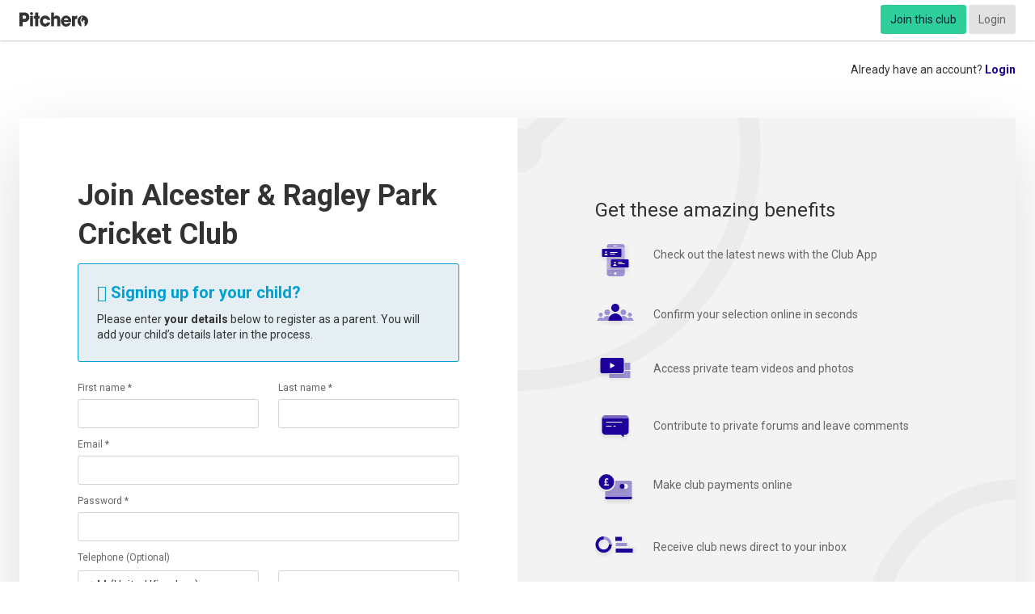

--- FILE ---
content_type: text/html; charset=UTF-8
request_url: https://www.pitchero.com/clubs/alcesterragleyparkcricketclub/signup
body_size: 20976
content:
<!DOCTYPE html>
<html lang="en" class="">
<head>
    <script src="https://cdn.ravenjs.com/3.26.2/raven.min.js" crossorigin="anonymous"></script>
<script type="application/javascript">
  var domain = window.location.hostname,
      escapedDomain = domain.replace(/^www\./, '').replace(/([^a-zA-Z0-9])/g, "\\$1"),
      currentDomainRegex = new RegExp('^(.*)' + escapedDomain + '.*$', 'gim');

  var ravenOptions = {
    // Will cause a deprecation warning, but the demise of `ignoreErrors` is still under discussion.
    // See: https://github.com/getsentry/raven-js/issues/73
    ignoreErrors: [
      // Random plugins/extensions
      'top.GLOBALS',
      // See: http://blog.errorception.com/2012/03/tale-of-unfindable-js-error.html
      'originalCreateNotification',
      'canvas.contentDocument',
      'MyApp_RemoveAllHighlights',
      'http://tt.epicplay.com',
      'Can\'t find variable: ZiteReader',
      'jigsaw is not defined',
      'ComboSearch is not defined',
      'http://loading.retry.widdit.com/',
      'atomicFindClose',
      // Facebook borked
      'fb_xd_fragment',
      // ISP "optimizing" proxy - `Cache-Control: no-transform` seems to reduce this. (thanks @acdha)
      // See http://stackoverflow.com/questions/4113268/how-to-stop-javascript-injection-from-vodafone-proxy
      'bmi_SafeAddOnload',
      'EBCallBackMessageReceived',
      // See http://toolbar.conduit.com/Developer/HtmlAndGadget/Methods/JSInjection.aspx
      'conduitPage',
    ],
    whitelistUrls: [
      // Whitelist the current domain.
      currentDomainRegex,
      // Whitelist cloudfront servers.
      '/^(http:\/\/|https:\/\/|http:\/\/www\.|https:\/\/www\.)d2f5bzldkkhcxo\.cloudfront\.net.*$/gmi',
      '/^(http:\/\/|https:\/\/|http:\/\/www\.|https:\/\/www\.)d1npirq6eusu5f\.cloudfront\.net.*$/gmi',
      '/^(http:\/\/|https:\/\/|http:\/\/www\.|https:\/\/www\.)d3254pns6g0sgs\.cloudfront\.net.*$/gmi',
      '/^(http:\/\/|https:\/\/|http:\/\/www\.|https:\/\/www\.)d2asmno6sia9n9\.cloudfront\.net.*$/gmi',
    ],
    ignoreUrls: [
      // Facebook flakiness
      /graph\.facebook\.com/i,
      // Facebook blocked
      /connect\.facebook\.net\/en_US\/all\.js/i,
      // Woopra flakiness
      /eatdifferent\.com\.woopra-ns\.com/i,
      /static\.woopra\.com\/js\/woopra\.js/i,
      // Chrome extensions
      /extensions\//i,
      /^chrome:\/\//i,
      // Other plugins
      /127\.0\.0\.1:4001\/isrunning/i,  // Cacaoweb
      /webappstoolbarba\.texthelp\.com\//i,
      /metrics\.itunes\.apple\.com\.edgesuite\.net\//i
    ]
  };

  Raven.config(
      '',
      ravenOptions
  ).install();
</script>
    <title>Signup - Alcester &amp; Ragley Park Cricket Club</title>

            <script type="text/javascript">
    dataLayer = [{"platform":"club","logged_in":"No","media_type":"club.signup","ip_address":"3.15.217.159","platform_package_id":10,"platform_package_name":"Standard","platform_id":64271,"sport_id":5,"header_layout":"v6","club_id":"64271","club_source":null,"club_source_id":null,"platform_name":"Alcester & Ragley Park Cricket Club","club_header_layout_name":"Pitchero V7","club_homepage_template_name":"Pitchero V7","sport_name":"Cricket","club_postcode":"B49 5NJ","club_country":"United Kingdom","tier":3,"skin_advertising":"No","mm_video_advertising":"No","include_browsi":false}];
</script>
<!-- Google Tag Manager -->
<script>(function(w,d,s,l,i){w[l]=w[l]||[];w[l].push({'gtm.start':
new Date().getTime(),event:'gtm.js'});var f=d.getElementsByTagName(s)[0],
j=d.createElement(s),dl=l!='dataLayer'?'&l='+l:'';j.async=true;j.src=
'https://www.googletagmanager.com/gtm.js?id='+i+dl+ '&gtm_auth=291NivS-8ZQxNVz7IllCAA&gtm_preview=env-19&gtm_cookies_win=x';f.parentNode.insertBefore(j,f);
})(window,document,'script','dataLayer','GTM-N3TGZT');</script>
<!-- End Google Tag Manager -->
    
    <meta http-equiv="X-UA-Compatible" content="IE=edge">
            <meta name="viewport" content="width=device-width, initial-scale=1">    
                <link rel="apple-touch-icon" sizes="180x180" href="https://www.pitchero.com/assets/img/favicons/apple-touch-icon-b5c631ff4d.png">
    <link rel="icon" type="image/png" sizes="32x32" href="https://www.pitchero.com/assets/img/favicons/favicon-32x32-1078d9acec.png">
    <link rel="icon" type="image/png" sizes="16x16" href="https://www.pitchero.com/assets/img/favicons/favicon-16x16-38e279397f.png">
    <link rel="mask-icon" href="https://www.pitchero.com/assets/img/favicons/safari-pinned-tab-54ae585538.svg" color="#5bbad5">
    
    <meta http-equiv="Content-Type" content="text/html; charset=utf-8" />
    <link rel="canonical" href="https://www.pitchero.com/clubs/alcesterragleyparkcricketclub/signup">    <meta name="description" content="Alcester &amp; Ragley Park Cricket Club Warwickshire">    <meta name="keywords" content="Alcester &amp; Ragley Park Cricket Club, , , Cricket Club, Videos, Match Reports, Fixtures, Results, Profiles, Directions">
        
    
                        <link rel="stylesheet" href="https://www.pitchero.com/assets/cookieconsent/cookieconsent.css" />
        <script onload="initConsentPrompt();" defer type="text/javascript" src="https://www.pitchero.com/assets/cookieconsent/cookieconsent.js"></script>
        <script type="text/javascript">
        function triggerConsentSettings() {
            if (typeof __tcfapi === 'function') {
                advertising_agent = '';
                if (advertising_agent == 'SNACK_MEDIA') {
                    // Snack Media uses Quantcast CMP
                    window.__tcfapi('displayConsentUi', 2, function() {} );
                }
                else {
                    // Planet Sport uses UniConsent CMP
                    window.__tcfapi("openunic");
                }
            } else {
                // Show the basic cookie consent settings for sites that do not carry advertising (and therefore do not
                // need a CMP)
                showCookieConsentSettings();
            }
        }
    </script>
    
            <meta property="og:type" content="website" />
    <meta property="og:url" content="https://www.pitchero.com/clubs/alcesterragleyparkcricketclub/signup" />
    <meta property="og:description" content="Alcester & Ragley Park Cricket Club Warwickshire" />
    <meta property="og:image" content="https://img-res.pitchero.com/?url=images.pitchero.com%2Fclub_logos%2F64271%2FOkdpOaKdR2GDKbLBGLBE_logo.png&bg=fff&w=1200&h=630&t=frame" />
    <meta property="og:image:width" content="1200" />
    <meta property="og:image:height" content="630" />
    <meta property="og:title" content="Signup - Alcester & Ragley Park Cricket Club" />

        <meta property="twitter:card" content="summary" />
    <meta property="twitter:site" content="ARPCC" />
    <meta property="twitter:title" content="Signup - Alcester & Ragley Park Cricket Club" />
    <meta property="twitter:description" content="Alcester & Ragley Park Cricket Club Warwickshire" />
    <meta property="twitter:url" content="https://www.pitchero.com/clubs/alcesterragleyparkcricketclub/signup" />
    <meta property="twitter:image" content="https://img-res.pitchero.com/?url=images.pitchero.com%2Fclub_logos%2F64271%2FOkdpOaKdR2GDKbLBGLBE_logo.png&bg=fff&w=288&h=288&t=frame" />


            <link rel="stylesheet" href="//d1npirq6eusu5f.cloudfront.net/694a4df355411/club/styles/original.css?locale=en_GB"  data-asset="club/signup" />
    
        <link rel="alternate" type="application/rss+xml" title="Alcester &amp; Ragley Park Cricket Club RSS News Feed" href="https://www.arpcc.org.uk/rss/news" />
    <link rel="alternate" type="application/rss+xml" title="Alcester &amp; Ragley Park Cricket Club RSS Match Reports Feed" href="https://www.arpcc.org.uk/rss/match-reports" />
    <!-- Club Specific styles -->
    <style type="text/css">@media screen{.c-club-website-body{background-color:#005EB5}}@media screen and (min-width:1000px){.c-club-website-body{background-image:url("//img-res.pitchero.com/?url=images.pitchero.com%2Fclub_backgrounds%2F64271%2FfCi6KYpIQWqjR0ZyveQK_background.jpg&w=2000&q=70");background-repeat:no-repeat;background-position:center top}}.u-club-primary{color:#1E009B !important}.u-bg-club-primary{background-color:#1E009B !important}.u-fill-primary{fill:#1E009B !important}.u-club-primary-contrast{color:#FFFFFF !important}.u-bg-club-primary-light{background-color:#1e009b !important}.u-bg-club-primary-dark{background-color:#1e009b !important}.u-bg-club-primary-d8{background-color:#160072 !important}.u-bg-club-primary-d15{background-color:#0f004f !important}.u-gradient-club-primary{background:-webkit-gradient(linear, left bottom, left top, from(#2600c4), to(#1E009B));background:-webkit-linear-gradient(bottom, #2600c4 0%, #1E009B 100%);background:-o-linear-gradient(bottom, #2600c4 0%, #1E009B 100%);background:linear-gradient(to top, #2600c4 0%, #1E009B 100%)}.u-club-secondary{color:#0064C1 !important}.u-fill-secondary{fill:#0064C1 !important}.u-club-secondary-contrast,.c-club-sitemap .navigation-menu__item-link{color:#FFFFFF !important}.u-bg-club-secondary{background-color:#0064C1 !important}.u-bg-club-secondary-light{background-color:#007ef4 !important}.u-bg-club-secondary-dark{background-color:#004a8e !important}.u-club-header-contrast{color:#171717}.btn--club-primary{background-color:#1E009B !important;border-color:#1E009B !important;color:#FFFFFF !important}.btn--club-secondary{background-color:#0064C1 !important;border-color:#0064C1 !important;color:#FFFFFF !important}.c-frontend-primary-nav{background-color:transparent !important}.frontend-primary-nav--club .navigation-menu__item--level0.over,.frontend-primary-nav--club .navigation-menu__item--level0:hover,.frontend-primary-nav--club .navigation-menu__item--level0.is-active{background-color:#F3F3F3}.frontend-primary-nav--club .navigation-menu__item--level0>.navigation-menu__items{border-top-color:#0064C1}.c-frontend-primary-nav .navigation-menu__toggle{color:#1E009B}.c-frontend-primary-nav>.navigation-menu__items>.navigation-menu__item--level0>.navigation-menu__item-link{color:#1E009B;border-color:#1E009B}.club-header__colour_bar{background:#1E009B;height:6px;position:relative}.club-header__colour_bar:before{display:block;content:"";position:absolute;top:0;left:50%;border-width:3px;border-style:solid;border-top-color:#1E009B;border-left-color:#1E009B;border-right-color:#0064C1;border-bottom-color:#0064C1;margin-left:-6px}.club-header__colour_bar:after{display:block;content:"";background-color:#0064C1;width:50%;position:absolute;right:0;top:0;bottom:0}.c-club-header{background-color:#FFFFFF}@media only screen and (max-width:720px){.frontend-primary-nav--club .navigation-menu__items{background-color:#FFFFFF}.c-frontend-primary-nav .navigation-menu__item-inner{color:#1E009B}}.activity-feed__slider-indicator.is-active{border-left-color:#1E009B !important}.activity-feed__slider-item--light.is-active{border-bottom-color:#1E009B !important}a,.u-anchor{color:#1E009B}</style>
        <meta name="theme-color" content="#1E009B">
    <link rel="manifest" href="https://www.arpcc.org.uk/manifest.json">
    <meta name="mobile-web-app-capable" content="yes">
    
        <!--[if lte IE 8]>
<script src="//cdnjs.cloudflare.com/ajax/libs/html5shiv/3.7.3/html5shiv.min.js"></script>
<script src="//oss.maxcdn.com/respond/1.4.2/respond.min.js"></script>
<link rel="stylesheet" href="//d1npirq6eusu5f.cloudfront.net/694a4df355411/ie8.css?locale=en_GB" />
<![endif]-->
<!--[if lte IE 7]>
<link rel="stylesheet" href="//d1npirq6eusu5f.cloudfront.net/694a4df355411/ie7.css?locale=en_GB" />
<![endif]-->

    </head>

<body class="u-bg-grey-wash u-bg-image-none u-bg-white u-desk-background-none">
    <script type="text/javascript">
var _gaq = _gaq || [];
    _gaq.push(['a._setAccount', 'UA-3245368-1']);
    _gaq.push(['a._setCustomVar', 1, "logged_in", "No", 3]);
    _gaq.push(['a._setCustomVar', 2, "website_type", "club", 3]);
    _gaq.push(['a._setCustomVar', 3, "website_id", 64271, 3]);
    _gaq.push(['a._setCustomVar', 4, "sport_id", 5, 3]);
    _gaq.push(['a._setCustomVar', 5, "page", "club.signup", 3]);
    _gaq.push(['a._trackPageview']);


(function() {
    var ga = document.createElement('script'); ga.type = 'text/javascript'; ga.async = true;
    ga.src = ('https:' == document.location.protocol ? 'https://ssl' : 'http://www') + '.google-analytics.com/ga.js';
    var s = document.getElementsByTagName('script')[0]; s.parentNode.insertBefore(ga, s);
})();
</script>
            <script type="text/javascript">
    var _pi = _pi || [];
        _pi.push([ "platform" , "club" ]);
        _pi.push([ "media_type" , "club.signup" ]);
        _pi.push([ "user" , {"ip_address":"3.15.217.159"} ]);
        _pi.push([ "platform_id" , 64271 ]);
        _pi.push([ "sport_id" , 5 ]);
        _pi.push(['setServer', "analytics.pitchero.com"]);
        _pi.push(['track','page_view']);

    (function() {
        var us = document.createElement('script'); us.type = 'text/javascript'; us.async = true;
        us.src = '//analytics.pitchero.com/insights.js';
        var s = document.getElementsByTagName('script')[0]; s.parentNode.insertBefore(us, s);
    })();
</script>
        <!-- Google Tag Manager (noscript) -->
<noscript><iframe src="https://www.googletagmanager.com/ns.html?id=GTM-N3TGZT&gtm_auth=291NivS-8ZQxNVz7IllCAA&gtm_preview=env-19&gtm_cookies_win=x"
height="0" width="0" style="display:none;visibility:hidden"></iframe></noscript>
<!-- End Google Tag Manager (noscript) -->

    
    <div class="o-page-layout">
        <div class="page-layout__body">

                
<div class="network-bar u-print-hide  ">
	<div class="network-bar__inner o-page-container page-container--large">
		<div class="o-layout">
			<div class="layout__item u-palm-one-quarter u-seven-twelfths">
				<div class="u-pad-left u-palm-pad-left--tiny">
											<a class="network-bar__logo  u-pad-vertical--small" href="https://www.pitchero.com">
							Pitchero
						</a>
									</div>
			</div><!--
				                --><div class="layout__item u-text-right u-palm-three-quarters u-five-twelfths" style="align-items: center; display: inline-flex; justify-content: flex-end">

                
                				<div
					class="network-bar__user js-network-bar-user u-nowrap u-pad-right u-inline-block u-valign-top" style="display: inline-block">				</div>
            </div>
        </div>
    </div>
</div>

        <div class="u-bg-club-primary c-join-club-bg join-club-bg--sport-5 u-hide u-desk-show "></div>
                <div class="u-text-center u-desk-text-right u-pad u-desk-pad-bottom--none">
            Already have an account?
            <a href="https://www.pitchero.com/clubs/alcesterragleyparkcricketclub/login">Login</a>
        </div>
    <div class="o-page-container page-container--large u-relative">
    <div class="u-desk-pad-horizontal u-desk-pad-vertical--large">
            <div class="u-bg-white u-desk-box-shadow--large u-border-radius">
        <div class="u-desk-flex">
            <div class="u-desk-one-half">
                <div class="u-desk-pad--huge u-palm-pad u-lap-pad">
                    <div class="c-heading u-space-bottom--small">
                        <h1 class="heading__title">
                                                            Join Alcester & Ragley Park Cricket Club
                                                    </h1>
                    </div>

                    <div class="js-cookie-warning-message u-hide o-box u-space-bottom u-bg-error">
    <div class="">
        It appears you have cookies disabled. You'll need to enable your cookies to continue.
    </div>
</div>
<noscript>
    <span class="u-space-bottom u-bg-error o-box u-space-bottom">
        It appears you have JavaScript disabled. You'll need to enable JavaScript to continue using this site.
    </span>
</noscript>                    
                                            <div class="u-space-bottom o-box box--bordered u-border-brand-bright u-bg-brand-wash u-border-radius ">
                            <h3 class="u-space-bottom--small u-brand-bright"><span aria-hidden="true" class="o-icon icon-font icon-info-circle">
&#xf05a;
</span> Signing up for your child?</h3>
                            <div style="line-height: 1.4">
                                Please enter <b>your details</b> below to register as a parent. You will add your child’s details later in the process.
                            </div>
                        </div>
                        
<div class="u-space-bottom">
    <form name="create_user" id="js-join-club" action="https://www.pitchero.com/clubs/alcesterragleyparkcricketclub/signup" class="" method="POST">
<input type="hidden" name="_form_" value="107014bca13552f5ce001aaa0c27d12f" /><input value="eXQLYPiOnpNP0Knio5YkB5WRITflVubAEPq7rxpa" type="hidden" name="_token" />
    
<input class="js-mixpanel-distinct-id" type="hidden" name="create_user[mixpanel_distinct_id]" id="create_user_mixpanel_distinct_id" value="" />
<script>
    // Add an event listener to grab the mixpanel distinct id and insert into form.
    if (document.addEventListener) {
        document.addEventListener('mixpanelLoaded', function (e) {
            try {
                var fields = document.querySelectorAll('.js-mixpanel-distinct-id');
                for (var x in fields) {
                    fields[x].value = mixpanel.get_distinct_id();
                }
            } catch (error) {
                // Do nuttin
            }
        });
    }
</script>    <div role="tablist">
        <div class="c-tabpanel is-active js-join-club-details" role="tabpanel">
            <ul class="o-list-bare">
                <li class="o-layout u-space-bottom--small">
                    <div class="layout__item u-one-half firstname">
                        <label class="c-field-label is-required u-space-bottom--tiny" for="create_user_firstname">First name *</label>
                        <input class="c-field create_user_firstname" required="required" maxlength="120" pattern="^[A-Za-z&#039;-u00C0-u00FF]+$" name="create_user[firstname]" id="create_user_firstname" value="" type="text" />
                        <span class="invalid-message">First name is required</span>
                    </div><!--
                    --><div class="layout__item u-one-half lastname">
                        <label class="c-field-label is-required u-space-bottom--tiny" for="create_user_lastname">Last name *</label>
                        <input class="c-field create_user_lastname" required="required" maxlength="120" pattern="^[A-Za-z&#039;-u00C0-u00FF]+$" name="create_user[lastname]" id="create_user_lastname" value="" type="text" />
                        <span class="invalid-message">Last name is required</span>
                    </div>
                </li>

                <li class="u-space-bottom--small email">
                    <label class="c-field-label is-required u-space-bottom--tiny" for="create_user_email">Email *</label>
                    <input class="c-field create_user_email" required="required" type="email" name="create_user[email]" id="create_user_email" value="" />
                    <span class="invalid-message">Email address is required</span>
                </li>

                <li class="u-space-bottom--small password">
                    <label class="c-field-label is-required u-space-bottom--tiny invalid-input-label" for="create_user_password">Password *</label>
                    <input type="password" class="c-field join-password" required="required," name="create_user[password]" id="create_user_password" value="" />
                    <span class="invalid-message">Your password must be at least 8 characters long</span>
                </li>

                <li class="o-layout  u-space-bottom--large">
                    <div class="layout__item">
                        <label class="c-field-label" for="create_user_telephone">Telephone (Optional)</label>
                    </div><!--
                    --><div class="layout__item">
                        <div class="o-layout">
                            <div class="layout__item">
                                <div class="o-layout">
                                    <div class="layout__item u-desk-one-half u-palm-space-bottom--small">
                                        <select class="c-field" name="create_user[telephone_country]" id="create_user_telephone_country"><!--
--><option value="213" selected>+44 (United Kingdom)</option><!--
--><option value="214">+1 (United States)</option><!--
--><option value="13">+61 (Australia)</option><!--
--><option value="95">+91 (India)</option><!--
--><option value="99">+353 (Ireland)</option><!--
--><option value="1">+93 (Afghanistan)</option><!--
--><option value="2">+355 (Albania)</option><!--
--><option value="233">+44 (Alderney)</option><!--
--><option value="3">+213 (Algeria)</option><!--
--><option value="4">+1-684 (American Samoa)</option><!--
--><option value="5">+376 (Andorra)</option><!--
--><option value="6">+244 (Angola)</option><!--
--><option value="7">+1-264 (Anguilla)</option><!--
--><option value="8">+672 (Antarctica)</option><!--
--><option value="9">+1-268 (Antigua and Barbuda)</option><!--
--><option value="10">+54 (Argentina)</option><!--
--><option value="11">+374 (Armenia)</option><!--
--><option value="12">+297 (Aruba)</option><!--
--><option value="14">+43 (Austria)</option><!--
--><option value="15">+994 (Azerbaijan)</option><!--
--><option value="16">+1-242 (Bahamas)</option><!--
--><option value="17">+973 (Bahrain)</option><!--
--><option value="18">+880 (Bangladesh)</option><!--
--><option value="19">+1-246 (Barbados)</option><!--
--><option value="20">+375 (Belarus)</option><!--
--><option value="21">+32 (Belgium)</option><!--
--><option value="22">+501 (Belize)</option><!--
--><option value="23">+229 (Benin)</option><!--
--><option value="24">+1-441 (Bermuda)</option><!--
--><option value="25">+975 (Bhutan)</option><!--
--><option value="26">+591 (Bolivia)</option><!--
--><option value="27">+387 (Bosnia and Herzegowina)</option><!--
--><option value="28">+267 (Botswana)</option><!--
--><option value="29">+47 (Bouvet Island)</option><!--
--><option value="30">+55 (Brazil)</option><!--
--><option value="237">+44 (Brecqhou)</option><!--
--><option value="31">+246 (British Indian Ocean Territory)</option><!--
--><option value="32">+673 (Brunei Darussalam)</option><!--
--><option value="33">+359 (Bulgaria)</option><!--
--><option value="34">+226 (Burkina Faso)</option><!--
--><option value="35">+257 (Burundi)</option><!--
--><option value="36">+855 (Cambodia)</option><!--
--><option value="37">+237 (Cameroon)</option><!--
--><option value="38">+1 (Canada)</option><!--
--><option value="39">+238 (Cape Verde)</option><!--
--><option value="40">+1-345 (Cayman Islands)</option><!--
--><option value="41">+236 (Central African Republic)</option><!--
--><option value="42">+235 (Chad)</option><!--
--><option value="43">+56 (Chile)</option><!--
--><option value="44">+86 (China)</option><!--
--><option value="45">+61 (Christmas Island)</option><!--
--><option value="46">+61 (Cocoa (Keeling) Islands)</option><!--
--><option value="47">+57 (Colombia)</option><!--
--><option value="48">+269 (Comoros)</option><!--
--><option value="49">+242 (Congo)</option><!--
--><option value="50">+682 (Cook Islands)</option><!--
--><option value="51">+506 (Costa Rica)</option><!--
--><option value="52">+225 (Cote Divoire)</option><!--
--><option value="53">+385 (Croatia (Hrvatska))</option><!--
--><option value="54">+53 (Cuba)</option><!--
--><option value="55">+357 (Cyprus)</option><!--
--><option value="56">+420 (Czech Republic)</option><!--
--><option value="57">+45 (Denmark)</option><!--
--><option value="58">+253 (Djibouti)</option><!--
--><option value="59">+1 (DoDDs Schools)</option><!--
--><option value="60">+1-767 (Dominica)</option><!--
--><option value="61">+1-809 (Dominican Republic)</option><!--
--><option value="62">+670 (East Timor)</option><!--
--><option value="63">+593 (Ecuador)</option><!--
--><option value="64">+20 (Egypt)</option><!--
--><option value="65">+503 (El Salvador)</option><!--
--><option value="66">+240 (Equatorial Guinea)</option><!--
--><option value="67">+291 (Eritrea)</option><!--
--><option value="68">+372 (Estonia)</option><!--
--><option value="69">+251 (Ethiopia)</option><!--
--><option value="70">+500 (Falkland Islands (Malvinas))</option><!--
--><option value="71">+298 (Faroe Islands)</option><!--
--><option value="72">+679 (Fiji)</option><!--
--><option value="73">+358 (Finland)</option><!--
--><option value="74">+33 (France)</option><!--
--><option value="75">+241 (Gabon)</option><!--
--><option value="76">+220 (Gambia)</option><!--
--><option value="77">+995 (Georgia)</option><!--
--><option value="78">+49 (Germany)</option><!--
--><option value="79">+233 (Ghana)</option><!--
--><option value="80">+350 (Gibraltar)</option><!--
--><option value="81">+30 (Greece)</option><!--
--><option value="82">+299 (Greenland)</option><!--
--><option value="83">+1-473 (Grenada)</option><!--
--><option value="84">+1-671 (Guam)</option><!--
--><option value="85">+502 (Guatemala)</option><!--
--><option value="232">+44 (Guernsey)</option><!--
--><option value="86">+224 (Guinea)</option><!--
--><option value="87">+245 (Guinea-Bissau)</option><!--
--><option value="88">+592 (Guyana)</option><!--
--><option value="89">+509 (Haiti)</option><!--
--><option value="90">+672 (Heard and Mc Donald Islands)</option><!--
--><option value="235">+44 (Herm)</option><!--
--><option value="91">+504 (Honduras)</option><!--
--><option value="92">+852 (Hong Kong)</option><!--
--><option value="93">+36 (Hungary)</option><!--
--><option value="94">+354 (Iceland)</option><!--
--><option value="96">+62 (Indonesia)</option><!--
--><option value="97">+98 (Iran (Islamic Republic of))</option><!--
--><option value="98">+964 (Iraq)</option><!--
--><option value="100">+972 (Israel)</option><!--
--><option value="101">+39 (Italy)</option><!--
--><option value="102">+1-876 (Jamaica)</option><!--
--><option value="103">+81 (Japan)</option><!--
--><option value="231">+44 (Jersey)</option><!--
--><option value="236">+44 (Jethou)</option><!--
--><option value="104">+962 (Jordan)</option><!--
--><option value="105">+7 (Kazakhstan)</option><!--
--><option value="106">+254 (Kenya)</option><!--
--><option value="107">+686 (Kiribati)</option><!--
--><option value="108">+82 (Korea,  Democratic Peoples Republic of)</option><!--
--><option value="109">+82 (Korea,  Republic of)</option><!--
--><option value="110">+965 (Kuwait)</option><!--
--><option value="111">+996 (Kyrgyzstan)</option><!--
--><option value="112">+856 (Lao Peoples Democratic Republic)</option><!--
--><option value="113">+371 (Latvia)</option><!--
--><option value="114">+961 (Lebanon)</option><!--
--><option value="115">+266 (Lesotho)</option><!--
--><option value="116">+231 (Liberia)</option><!--
--><option value="117">+218 (Libyan Arab Jamahiriya)</option><!--
--><option value="118">+423 (Liechtenstein)</option><!--
--><option value="119">+370 (Lithuania)</option><!--
--><option value="120">+352 (Luxembourg)</option><!--
--><option value="121">+853 (Macau)</option><!--
--><option value="122">+389 (Macedonia, The Former Yugoslav Republic of)</option><!--
--><option value="123">+261 (Madagascar)</option><!--
--><option value="124">+265 (Malawi)</option><!--
--><option value="125">+60 (Malaysia)</option><!--
--><option value="126">+960 (Maldives)</option><!--
--><option value="127">+223 (Mali)</option><!--
--><option value="128">+356 (Malta)</option><!--
--><option value="129">+692 (Marshall Islands)</option><!--
--><option value="130">+222 (Mauritania)</option><!--
--><option value="131">+230 (Mauritius)</option><!--
--><option value="132">+52 (Mexico)</option><!--
--><option value="133">+691 (Micronesia, Federated States of)</option><!--
--><option value="134">+373 (Moldova,  Republic of)</option><!--
--><option value="135">+377 (Monaco)</option><!--
--><option value="136">+976 (Mongolia)</option><!--
--><option value="137">+1-664 (Montserrat)</option><!--
--><option value="138">+212 (Morocco)</option><!--
--><option value="139">+258 (Mozambique)</option><!--
--><option value="140">+95 (Myanmar)</option><!--
--><option value="141">+264 (Namibia)</option><!--
--><option value="142">+674 (Nauru)</option><!--
--><option value="143">+977 (Nepal)</option><!--
--><option value="144">+31 (Netherlands)</option><!--
--><option value="145">+590 (Netherlands Antilles)</option><!--
--><option value="146">+64 (New Zealand)</option><!--
--><option value="147">+505 (Nicaragua)</option><!--
--><option value="148">+227 (Niger)</option><!--
--><option value="149">+234 (Nigeria)</option><!--
--><option value="150">+683 (Niue)</option><!--
--><option value="151">+672 (Norfolk Island)</option><!--
--><option value="152">+1-670 (Northern Mariana Islands)</option><!--
--><option value="153">+47 (Norway)</option><!--
--><option value="154">+968 (Oman)</option><!--
--><option value="155">+92 (Pakistan)</option><!--
--><option value="156">+680 (Palau)</option><!--
--><option value="238">+970 (Palestine)</option><!--
--><option value="157">+507 (Panama)</option><!--
--><option value="158">+675 (Papua New Guinea)</option><!--
--><option value="159">+595 (Paraguay)</option><!--
--><option value="160">+51 (Peru)</option><!--
--><option value="161">+63 (Philippines)</option><!--
--><option value="162">+870 (Pitcairn)</option><!--
--><option value="163">+48 (Poland)</option><!--
--><option value="164">+351 (Portugal)</option><!--
--><option value="165">+1 (Puerto Rico)</option><!--
--><option value="166">+974 (Qatar)</option><!--
--><option value="167">+40 (Romania)</option><!--
--><option value="168">+7 (Russian Federation)</option><!--
--><option value="169">+250 (Rwanda)</option><!--
--><option value="170">+1-869 (Saint Kitts and Nevis)</option><!--
--><option value="171">+1-758 (Saint Lucia)</option><!--
--><option value="172">+1-784 (Saint Vincent and the Grenadines)</option><!--
--><option value="173">+685 (Samoa)</option><!--
--><option value="174">+378 (San Marino)</option><!--
--><option value="175">+239 (Sao Tome and Principe)</option><!--
--><option value="234">+44 (Sark)</option><!--
--><option value="176">+966 (Saudi Arabia)</option><!--
--><option value="177">+221 (Senegal)</option><!--
--><option value="230">+381 (Serbia)</option><!--
--><option value="178">+248 (Seychelles)</option><!--
--><option value="179">+232 (Sierra Leone)</option><!--
--><option value="180">+65 (Singapore)</option><!--
--><option value="181">+421 (Slovakia (Slovak Republic))</option><!--
--><option value="182">+232 (Slovenia)</option><!--
--><option value="183">+677 (Solomon Islands)</option><!--
--><option value="184">+252 (Somalia)</option><!--
--><option value="185">+27 (South Africa)</option><!--
--><option value="186">+500 (South Georgia and the South Sandwich Islands)</option><!--
--><option value="187">+34 (Spain)</option><!--
--><option value="188">+94 (Sri Lanka)</option><!--
--><option value="189">+290 (St. Helena)</option><!--
--><option value="190">+249 (Sudan)</option><!--
--><option value="191">+597 (Suriname)</option><!--
--><option value="192">+47 (Svalbard and Jan Mayen Islands)</option><!--
--><option value="193">+268 (Swaziland)</option><!--
--><option value="194">+46 (Sweden)</option><!--
--><option value="195">+41 (Switzerland)</option><!--
--><option value="196">+963 (Syrian ArabRepublic)</option><!--
--><option value="197">+886 (Taiwan)</option><!--
--><option value="198">+992 (Tajikistan)</option><!--
--><option value="199">+255 (Tanzania,  United Republic of)</option><!--
--><option value="200">+66 (Thailand)</option><!--
--><option value="201">+228 (Togo)</option><!--
--><option value="202">+690 (Tokelau)</option><!--
--><option value="203">+676 (Tonga)</option><!--
--><option value="204">+1-868 (Trinidad and Tobago)</option><!--
--><option value="205">+216 (Tunisia)</option><!--
--><option value="206">+90 (Turkey)</option><!--
--><option value="207">+993 (Turkmenistan)</option><!--
--><option value="208">+1-649 (Turks and Caicos Islands)</option><!--
--><option value="209">+688 (Tuvalu)</option><!--
--><option value="210">+256 (Uganda)</option><!--
--><option value="211">+380 (Ukraine)</option><!--
--><option value="212">+971 (United ArabEmirates)</option><!--
--><option value="215">+1 (United States Minor Outlying Islands)</option><!--
--><option value="216">+598 (Uruguay)</option><!--
--><option value="217">+998 (Uzbekistan)</option><!--
--><option value="218">+678 (Vanuatu)</option><!--
--><option value="219">+33 (Vatican City State(Holy See))</option><!--
--><option value="220">+58 (Venezuela)</option><!--
--><option value="221">+84 (Viet Nam)</option><!--
--><option value="222">+1-284 (Virgin Islands (British))</option><!--
--><option value="223">+1-340 (Virgin Islands (U.S.))</option><!--
--><option value="224">+212 (Western Sahara)</option><!--
--><option value="225">+967 (Yeman)</option><!--
--><option value="227">+243 (Zaire)</option><!--
--><option value="228">+260 (Zambia)</option><!--
--><option value="229">+263 (Zimbabwe)</option><!--
--></select>
                                    </div><!--
                        --><div class="layout__item u-desk-one-half">
                                        <input class="c-field" name="create_user[telephone]" id="create_user_telephone" value="" type="text" />
                                    </div>
                                </div>
                            </div>
                        </div>
                    </div>
                </li>

                <li class="u-space-bottom--small dob">
                    <label class="c-field-label is-required u-space-bottom--tiny" for="create_user_dob">Date of birth *</label>
                    <div class="o-layout">
                      <div class="layout__item u-one-quarter u-palm-one-third">
                        <select class="c-field create_user_day" required="required" name="create_user[dob][day]" id="create_user_dob[day]"><!--
--><option value="1">1st</option><!--
--><option value="2">2nd</option><!--
--><option value="3">3rd</option><!--
--><option value="4">4th</option><!--
--><option value="5">5th</option><!--
--><option value="6">6th</option><!--
--><option value="7">7th</option><!--
--><option value="8">8th</option><!--
--><option value="9">9th</option><!--
--><option value="10">10th</option><!--
--><option value="11">11th</option><!--
--><option value="12">12th</option><!--
--><option value="13">13th</option><!--
--><option value="14">14th</option><!--
--><option value="15">15th</option><!--
--><option value="16">16th</option><!--
--><option value="17">17th</option><!--
--><option value="18">18th</option><!--
--><option value="19">19th</option><!--
--><option value="20">20th</option><!--
--><option value="21">21st</option><!--
--><option value="22">22nd</option><!--
--><option value="23">23rd</option><!--
--><option value="24">24th</option><!--
--><option value="25">25th</option><!--
--><option value="26">26th</option><!--
--><option value="27">27th</option><!--
--><option value="28">28th</option><!--
--><option value="29">29th</option><!--
--><option value="30">30th</option><!--
--><option value="31">31st</option><!--
--></select>
                      </div><!--
                      --><div class="layout__item u-one-quarter u-palm-one-third">
                        <select class="c-field create_user_month" required="required" name="create_user[dob][month]" id="create_user_dob[month]"><!--
--><option value="1">January</option><!--
--><option value="2">February</option><!--
--><option value="3">March</option><!--
--><option value="4">April</option><!--
--><option value="5">May</option><!--
--><option value="6">June</option><!--
--><option value="7">July</option><!--
--><option value="8">August</option><!--
--><option value="9">September</option><!--
--><option value="10">October</option><!--
--><option value="11">November</option><!--
--><option value="12">December</option><!--
--></select>
                      </div><!--
                      --><div class="layout__item u-one-quarter u-palm-one-third">
                        <select class="c-field create_user_year" required="required" name="create_user[dob][year]" id="create_user_dob[year]"><!--
--><option value="2026">2026</option><!--
--><option value="2025">2025</option><!--
--><option value="2024">2024</option><!--
--><option value="2023">2023</option><!--
--><option value="2022">2022</option><!--
--><option value="2021">2021</option><!--
--><option value="2020">2020</option><!--
--><option value="2019">2019</option><!--
--><option value="2018">2018</option><!--
--><option value="2017">2017</option><!--
--><option value="2016">2016</option><!--
--><option value="2015">2015</option><!--
--><option value="2014">2014</option><!--
--><option value="2013">2013</option><!--
--><option value="2012" selected>2012</option><!--
--><option value="2011">2011</option><!--
--><option value="2010">2010</option><!--
--><option value="2009">2009</option><!--
--><option value="2008">2008</option><!--
--><option value="2007">2007</option><!--
--><option value="2006">2006</option><!--
--><option value="2005">2005</option><!--
--><option value="2004">2004</option><!--
--><option value="2003">2003</option><!--
--><option value="2002">2002</option><!--
--><option value="2001">2001</option><!--
--><option value="2000">2000</option><!--
--><option value="1999">1999</option><!--
--><option value="1998">1998</option><!--
--><option value="1997">1997</option><!--
--><option value="1996">1996</option><!--
--><option value="1995">1995</option><!--
--><option value="1994">1994</option><!--
--><option value="1993">1993</option><!--
--><option value="1992">1992</option><!--
--><option value="1991">1991</option><!--
--><option value="1990">1990</option><!--
--><option value="1989">1989</option><!--
--><option value="1988">1988</option><!--
--><option value="1987">1987</option><!--
--><option value="1986">1986</option><!--
--><option value="1985">1985</option><!--
--><option value="1984">1984</option><!--
--><option value="1983">1983</option><!--
--><option value="1982">1982</option><!--
--><option value="1981">1981</option><!--
--><option value="1980">1980</option><!--
--><option value="1979">1979</option><!--
--><option value="1978">1978</option><!--
--><option value="1977">1977</option><!--
--><option value="1976">1976</option><!--
--><option value="1975">1975</option><!--
--><option value="1974">1974</option><!--
--><option value="1973">1973</option><!--
--><option value="1972">1972</option><!--
--><option value="1971">1971</option><!--
--><option value="1970">1970</option><!--
--><option value="1969">1969</option><!--
--><option value="1968">1968</option><!--
--><option value="1967">1967</option><!--
--><option value="1966">1966</option><!--
--><option value="1965">1965</option><!--
--><option value="1964">1964</option><!--
--><option value="1963">1963</option><!--
--><option value="1962">1962</option><!--
--><option value="1961">1961</option><!--
--><option value="1960">1960</option><!--
--><option value="1959">1959</option><!--
--><option value="1958">1958</option><!--
--><option value="1957">1957</option><!--
--><option value="1956">1956</option><!--
--><option value="1955">1955</option><!--
--><option value="1954">1954</option><!--
--><option value="1953">1953</option><!--
--><option value="1952">1952</option><!--
--><option value="1951">1951</option><!--
--><option value="1950">1950</option><!--
--><option value="1949">1949</option><!--
--><option value="1948">1948</option><!--
--><option value="1947">1947</option><!--
--><option value="1946">1946</option><!--
--><option value="1945">1945</option><!--
--><option value="1944">1944</option><!--
--><option value="1943">1943</option><!--
--><option value="1942">1942</option><!--
--><option value="1941">1941</option><!--
--><option value="1940">1940</option><!--
--><option value="1939">1939</option><!--
--><option value="1938">1938</option><!--
--><option value="1937">1937</option><!--
--><option value="1936">1936</option><!--
--><option value="1935">1935</option><!--
--><option value="1934">1934</option><!--
--><option value="1933">1933</option><!--
--><option value="1932">1932</option><!--
--><option value="1931">1931</option><!--
--><option value="1930">1930</option><!--
--><option value="1929">1929</option><!--
--><option value="1928">1928</option><!--
--><option value="1927">1927</option><!--
--><option value="1926">1926</option><!--
--><option value="1925">1925</option><!--
--><option value="1924">1924</option><!--
--><option value="1923">1923</option><!--
--><option value="1922">1922</option><!--
--><option value="1921">1921</option><!--
--><option value="1920">1920</option><!--
--><option value="1919">1919</option><!--
--><option value="1918">1918</option><!--
--><option value="1917">1917</option><!--
--><option value="1916">1916</option><!--
--><option value="1915">1915</option><!--
--><option value="1914">1914</option><!--
--><option value="1913">1913</option><!--
--><option value="1912">1912</option><!--
--><option value="1911">1911</option><!--
--><option value="1910">1910</option><!--
--><option value="1909">1909</option><!--
--><option value="1908">1908</option><!--
--><option value="1907">1907</option><!--
--><option value="1906">1906</option><!--
--><option value="1905">1905</option><!--
--></select>
                      </div>
                    </div>
                    <span class="invalid-message">You must be at least 14 years old to register</span>
                </li>

                <input type="hidden" name="create_user[variant_id]" id="create_user_variant_id" value="" />
                <input type="hidden" name="create_user[donation_amount]" id="create_user_donation_amount" value="" />

                <li class="u-space-bottom--small">
                    <span class="c-btn btn--club-primary btn--large btn--full u-drop-shadow js-join-club-toggle" data-toggle="tab" data-target=".js-join-club-gdpr">
                        Join this club
                    </span>
                </li>
            </ul>
        </div>
        <div class="c-tabpanel js-join-club-gdpr" role="tabpanel">
            <ul class="o-list-bare">
                    <li class="o-layout u-space-bottom terms-of-service ">
        <label for="create_user_pitchero_consent" class="input_label">
            <div class="layout__item">
                <div class="o-media box--subtle">
                    <div class=" u-space-right--tiny u-space-bottom--small header-row">
                        <div class="o-media media--rev">
                            <div class="media__img optional-label required-label">
                                Required
                            </div>
                            <div class="media-body">
                                <input class="input_field" required="required" name="create_user[pitchero_consent]" type="hidden" value="" /><input class="input_field" required="required" name="create_user[pitchero_consent]" id="create_user_pitchero_consent" type="checkbox" value="1" />
                                <label for="create_user_pitchero_consent" class="title-label u-inline-block">
                                    Terms of Service
                                </label>
                            </div>
                        </div>
                    </div>
                    <div class="media__body">
                        I agree to the Pitchero <a href="https://www.pitchero.com/terms-of-service" target="_blank">Terms of Service</a> and acknowledge my data will be stored, processed and shared by Pitchero in accordance with their <a href="https://www.pitchero.com/privacy-policy" target="_blank">Privacy Policy</a>.
                    </div>
                </div>
            </div>
        </label>
    </li>
<li class="o-layout u-space-bottom terms-of-service">
    <label for="create_user_platform_consent" class="input_label">
        <div class="layout__item">
            <div class="o-media box--subtle">
                <div class=" u-space-right--tiny u-space-bottom--small header-row">
                    <div class="o-media media--rev">
                        <div class="media__img optional-label required-label">
                            Required
                        </div>
                        <div class="media-body">
                            <input class="input_field" required="required" name="create_user[platform_consent]" type="hidden" value="" /><input class="input_field" required="required" name="create_user[platform_consent]" id="create_user_platform_consent" type="checkbox" value="1" />
                            <label for="create_user_platform_consent" class="title-label u-inline-block">
                                Alcester & Ragley Park Cricket Club Consent
                            </label>
                        </div>
                    </div>
                </div>
                <div class="media__body">
                    
                        I consent to my data being stored and processed by Alcester & Ragley Park Cricket Club for use in their management system which helps to organise the playing and enjoyment of sport for it's members.

                                    </div>
            </div>
        </div>
    </label>
</li>
    <li class="o-layout u-space-bottom terms-of-service">
        <label for="create_user_pitchero_product_updates_consent" class="input_label">
            <div class="layout__item">
                <div class="o-media box--subtle">
                    <div class=" u-space-right--tiny u-space-bottom--small header-row">
                        <div class="o-media media--rev">
                            <div class="media__img optional-label required-label">
                                Optional
                            </div>
                            <div class="media__body">
                                <input class="input_field" name="create_user[pitchero_product_updates_consent]" type="hidden" value="" /><input class="input_field" name="create_user[pitchero_product_updates_consent]" id="create_user_pitchero_product_updates_consent" type="checkbox" value="1" />
                                <label for="create_user_pitchero_product_updates_consent" class="title-label u-inline-block">
                                    Pitchero Product Updates
                                </label>
                            </div>
                        </div>
                    </div>
                    <div class="media__body">
                        I am happy for Pitchero to contact me from time to time regarding my account and with details of the Pitchero product range and services which may be of interest via email, post, telephone or text message.

You can unsubscribe by un-ticking the box, clicking the unsubscribe link in any email footer or by emailing <a href="mailto:support@pitchero.com">support@pitchero.com</a>
                    </div>
                </div>
            </div>
        </label>
    </li>
    <li class="o-layout u-space-bottom terms-of-service">
        <label for="create_user_third_party_marketing_consent" class="input_label">
            <div class="layout__item">
                <div class="o-media box--subtle">
                    <div class=" u-space-right--tiny u-space-bottom--small header-row">
                        <div class="o-media media--rev">
                            <div class="media__img optional-label required-label">
                                Optional
                            </div>
                            <div class="media__body">
                                <input class="input_field" name="create_user[third_party_marketing_consent]" type="hidden" value="" /><input class="input_field" name="create_user[third_party_marketing_consent]" id="create_user_third_party_marketing_consent" type="checkbox" value="1" />
                                <label for="create_user_third_party_marketing_consent" class="title-label u-inline-block">
                                    Pitchero Partners
                                </label>
                            </div>
                        </div>
                    </div>
                    <div class="media__body">
                        From time to time, we would like to contact you via email with details of products and services offered by sports focused brands, and ask you to participate in related market research. If you consent to us contacting you for this purpose (or a third party organisation engaged to contact you on our behalf) please check the box.
Allowing information from Pitchero Partners helps to keep Pitchero's fees low and saves money for your club/league/county.
You can unsubscribe at any time by clicking the unsubscribe link in any email footer or by emailing <a href="mailto:support@pitchero.com">support@pitchero.com</a>
                    </div>
                </div>
            </div>
        </label>
    </li>
            England and Wales Cricket Board
                            <li class="o-layout u-space-bottom terms-of-service">
                <label for="create_user_partner_consents[ECB][marketing]" class="input_label">
                    <div class="layout__item">
                        <div class="o-media box--subtle">
                            <div class=" u-space-right--tiny u-space-bottom--small header-row">
                                <div class="o-media media--rev">
                                    <div class="media__img optional-label required-label">
                                                                                    Optional
                                                                            </div>
                                    <div class="media__body">
                                                                                    <input class="input_field" name="create_user[partner_consents][ECB][marketing]" type="hidden" value="" /><input class="input_field" name="create_user[partner_consents][ECB][marketing]" id="create_user_partner_consents[ECB][marketing]" type="checkbox" value="1" />
                                                                                <span class="title-label">
                                        England and Wales Cricket Board Marketing
                                    </span>
                                    </div>
                                </div>
                            </div>
                            <div class="media__body">
                                Tick this box to get information from the England and Wales Cricket Board (ECB), such as tickets, offers, news, competitions, prize draws and other ways to get involved in cricket.

 If you ticket the box, Pitchero will provide your registration data to the ECB. The ECB's privacy policy which explains how your personal data will be used is available at <a href="https://www.ecb.co.uk/privacy" target="_blank" rel="noopener noreferrer">www.ecb.co.uk/privacy</a>
                            </div>
                        </div>
                    </div>
                </label>
            </li>
            
                <li class="u-space-bottom">
                    <script type="text/javascript" src="https://www.google.com/recaptcha/api.js"></script>
            <div class="g-recaptcha"
            data-sitekey="6LckZKoUAAAAAN0mGq1P_pe84UVxZur3WbalDq6g"></div><input type="hidden" name="create_user[has_captcha]" id="create_user_has_captcha" value="1" />
                </li>

                <li class="o-layout u-space-bottom">
                    <div class="layout__item">
                        <button type="submit" class="c-btn btn--club-primary u-drop-shadow btn--large btn--full js-requires-cookies js-join-club-submit">Next</button>
                    </div>
                </li>
            </ul>
        </div>
    </div>
    </form>
</div>

<div class="u-text-center u-pad-top u-palm-space-bottom">
    <span>Or</span>
    <span class="js-facebook-signup u-palm-one-whole u-pointer u-palm-space-left--small">
        <span aria-hidden="true" class="o-icon icon-font icon-facebook u-bg-facebook u-white c-facebook-icon u-desk-space-left--small">
&#xe606;
</span>
        Join via Facebook
    </span>
</div>

<div class="js-modal-ex1-content-a u-hide" data-load-modal="0">
    <div class="u-pad--large">
        <h2 class="u-space-bottom">Consents and preferences</h2>
        <form name="facebook_signup" action="https://www.pitchero.com/clubs/alcesterragleyparkcricketclub/signup/facebook-signup" class="js-facebook-signup-form" method="POST">
<input type="hidden" name="_form_" value="8031879dfe3b2c09b363c536d572d17d" /><input value="eXQLYPiOnpNP0Knio5YkB5WRITflVubAEPq7rxpa" type="hidden" name="_token" />
        <input class="js-mixpanel-distinct-id" type="hidden" name="facebook_signup[mixpanel_distinct_id]" id="facebook_signup_mixpanel_distinct_id" value="" />
        <input class="js-facebook-access-token" type="hidden" name="facebook_signup[facebook_access_token]" id="facebook_signup_facebook_access_token" value="" />
        <input type="hidden" name="facebook_signup[facebook_form_submitted]" id="facebook_signup_facebook_form_submitted" value="1" />
        <input type="hidden" name="facebook_signup[variant_id]" id="facebook_signup_variant_id" value="" />
        <ul class="o-list-bare u-space-bottom--none">

                <li class="o-layout u-space-bottom terms-of-service ">
        <label for="facebook_signup_pitchero_consent" class="input_label">
            <div class="layout__item">
                <div class="o-media box--subtle">
                    <div class=" u-space-right--tiny u-space-bottom--small header-row">
                        <div class="o-media media--rev">
                            <div class="media__img optional-label required-label">
                                Required
                            </div>
                            <div class="media-body">
                                <input class="input_field" required="required" name="facebook_signup[pitchero_consent]" type="hidden" value="" /><input class="input_field" required="required" name="facebook_signup[pitchero_consent]" id="facebook_signup_pitchero_consent" type="checkbox" value="1" />
                                <label for="facebook_signup_pitchero_consent" class="title-label u-inline-block">
                                    Terms of Service
                                </label>
                            </div>
                        </div>
                    </div>
                    <div class="media__body">
                        I agree to the Pitchero <a href="https://www.pitchero.com/terms-of-service" target="_blank">Terms of Service</a> and acknowledge my data will be stored, processed and shared by Pitchero in accordance with their <a href="https://www.pitchero.com/privacy-policy" target="_blank">Privacy Policy</a>.
                    </div>
                </div>
            </div>
        </label>
    </li>
<li class="o-layout u-space-bottom terms-of-service">
    <label for="facebook_signup_platform_consent" class="input_label">
        <div class="layout__item">
            <div class="o-media box--subtle">
                <div class=" u-space-right--tiny u-space-bottom--small header-row">
                    <div class="o-media media--rev">
                        <div class="media__img optional-label required-label">
                            Required
                        </div>
                        <div class="media-body">
                            <input class="input_field" required="required" name="facebook_signup[platform_consent]" type="hidden" value="" /><input class="input_field" required="required" name="facebook_signup[platform_consent]" id="facebook_signup_platform_consent" type="checkbox" value="1" />
                            <label for="facebook_signup_platform_consent" class="title-label u-inline-block">
                                Alcester & Ragley Park Cricket Club Consent
                            </label>
                        </div>
                    </div>
                </div>
                <div class="media__body">
                    
                        I consent to my data being stored and processed by Alcester & Ragley Park Cricket Club for use in their management system which helps to organise the playing and enjoyment of sport for it's members.

                                    </div>
            </div>
        </div>
    </label>
</li>
    <li class="o-layout u-space-bottom terms-of-service">
        <label for="facebook_signup_pitchero_product_updates_consent" class="input_label">
            <div class="layout__item">
                <div class="o-media box--subtle">
                    <div class=" u-space-right--tiny u-space-bottom--small header-row">
                        <div class="o-media media--rev">
                            <div class="media__img optional-label required-label">
                                Optional
                            </div>
                            <div class="media__body">
                                <input class="input_field" name="facebook_signup[pitchero_product_updates_consent]" type="hidden" value="" /><input class="input_field" name="facebook_signup[pitchero_product_updates_consent]" id="facebook_signup_pitchero_product_updates_consent" type="checkbox" value="1" />
                                <label for="facebook_signup_pitchero_product_updates_consent" class="title-label u-inline-block">
                                    Pitchero Product Updates
                                </label>
                            </div>
                        </div>
                    </div>
                    <div class="media__body">
                        I am happy for Pitchero to contact me from time to time regarding my account and with details of the Pitchero product range and services which may be of interest via email, post, telephone or text message.

You can unsubscribe by un-ticking the box, clicking the unsubscribe link in any email footer or by emailing <a href="mailto:support@pitchero.com">support@pitchero.com</a>
                    </div>
                </div>
            </div>
        </label>
    </li>
    <li class="o-layout u-space-bottom terms-of-service">
        <label for="facebook_signup_third_party_marketing_consent" class="input_label">
            <div class="layout__item">
                <div class="o-media box--subtle">
                    <div class=" u-space-right--tiny u-space-bottom--small header-row">
                        <div class="o-media media--rev">
                            <div class="media__img optional-label required-label">
                                Optional
                            </div>
                            <div class="media__body">
                                <input class="input_field" name="facebook_signup[third_party_marketing_consent]" type="hidden" value="" /><input class="input_field" name="facebook_signup[third_party_marketing_consent]" id="facebook_signup_third_party_marketing_consent" type="checkbox" value="1" />
                                <label for="facebook_signup_third_party_marketing_consent" class="title-label u-inline-block">
                                    Pitchero Partners
                                </label>
                            </div>
                        </div>
                    </div>
                    <div class="media__body">
                        From time to time, we would like to contact you via email with details of products and services offered by sports focused brands, and ask you to participate in related market research. If you consent to us contacting you for this purpose (or a third party organisation engaged to contact you on our behalf) please check the box.
Allowing information from Pitchero Partners helps to keep Pitchero's fees low and saves money for your club/league/county.
You can unsubscribe at any time by clicking the unsubscribe link in any email footer or by emailing <a href="mailto:support@pitchero.com">support@pitchero.com</a>
                    </div>
                </div>
            </div>
        </label>
    </li>
            England and Wales Cricket Board
                            <li class="o-layout u-space-bottom terms-of-service">
                <label for="facebook_signup_partner_consents[ECB][marketing]" class="input_label">
                    <div class="layout__item">
                        <div class="o-media box--subtle">
                            <div class=" u-space-right--tiny u-space-bottom--small header-row">
                                <div class="o-media media--rev">
                                    <div class="media__img optional-label required-label">
                                                                                    Optional
                                                                            </div>
                                    <div class="media__body">
                                                                                    <input class="input_field" name="facebook_signup[partner_consents][ECB][marketing]" type="hidden" value="" /><input class="input_field" name="facebook_signup[partner_consents][ECB][marketing]" id="facebook_signup_partner_consents[ECB][marketing]" type="checkbox" value="1" />
                                                                                <span class="title-label">
                                        England and Wales Cricket Board Marketing
                                    </span>
                                    </div>
                                </div>
                            </div>
                            <div class="media__body">
                                Tick this box to get information from the England and Wales Cricket Board (ECB), such as tickets, offers, news, competitions, prize draws and other ways to get involved in cricket.

 If you ticket the box, Pitchero will provide your registration data to the ECB. The ECB's privacy policy which explains how your personal data will be used is available at <a href="https://www.ecb.co.uk/privacy" target="_blank" rel="noopener noreferrer">www.ecb.co.uk/privacy</a>
                            </div>
                        </div>
                    </div>
                </label>
            </li>
            
            <li class="o-layout u-space--none">
                <div class="layout__item u-text-center">
                    <a class="c-btn btn--large u-space-horizontal--small js-close-modal">Cancel</a>
                    <button type="submit" class="c-btn btn--positive btn--large js-requires-cookies">Register</button>
                </div>
            </li>
        </ul>
        </form>
    </div>
</div>
                                    </div>
            </div><!--
            --><div class="u-desk-one-half u-bg-grey-wash u-border-radius-right u-desk-pad--huge join-club__benefits-panel join-club__benefits-panel--sport-5 }}">
                <div class="u-pad u-zindex-one u-relative">
                    <div class="c-heading u-palm-space-top u-lap-space-top">
                        <h2 class="heading__title u-weight-normal">Get these amazing benefits</h2>
                    </div>

                    <ul class="o-list-bare u-grey-mid">
                        <li class="u-space-bottom">
                            <div class="o-media media--small">
                                <div class="media__img">
                                    <svg width="60px" height="50px" viewBox="0 0 43 50" version="1.1" xmlns="http://www.w3.org/2000/svg" xmlns:xlink="http://www.w3.org/1999/xlink" class="u-valign-middle">
    <defs>
        <rect id="app-path-1" x="-3" y="9" width="40" height="22" rx="3.51"></rect>
        <filter x="-22.5%" y="-27.3%" width="145.0%" height="181.8%" filterUnits="objectBoundingBox" id="app-filter-2">
            <feOffset dx="0" dy="3" in="SourceAlpha" result="shadowOffsetOuter1"></feOffset>
            <feGaussianBlur stdDeviation="2.5" in="shadowOffsetOuter1" result="shadowBlurOuter1"></feGaussianBlur>
            <feColorMatrix values="0 0 0 0 0   0 0 0 0 0   0 0 0 0 0  0 0 0 0.1 0" type="matrix" in="shadowBlurOuter1"></feColorMatrix>
        </filter>
        <rect id="app-path-3" x="3" y="7" width="28" height="22"></rect>
        <filter x="-32.1%" y="-27.3%" width="164.3%" height="181.8%" filterUnits="objectBoundingBox" id="app-filter-4">
            <feOffset dx="0" dy="3" in="SourceAlpha" result="shadowOffsetOuter1"></feOffset>
            <feGaussianBlur stdDeviation="2.5" in="shadowOffsetOuter1" result="shadowBlurOuter1"></feGaussianBlur>
            <feColorMatrix values="0 0 0 0 0   0 0 0 0 0   0 0 0 0 0  0 0 0 0.1 0" type="matrix" in="shadowBlurOuter1"></feColorMatrix>
        </filter>
        <rect id="app-path-5" x="0" y="6" width="24" height="10" rx="1.17"></rect>
        <filter x="-37.5%" y="-60.0%" width="175.0%" height="280.0%" filterUnits="objectBoundingBox" id="app-filter-6">
            <feOffset dx="0" dy="3" in="SourceAlpha" result="shadowOffsetOuter1"></feOffset>
            <feGaussianBlur stdDeviation="2.5" in="shadowOffsetOuter1" result="shadowBlurOuter1"></feGaussianBlur>
            <feColorMatrix values="0 0 0 0 0   0 0 0 0 0   0 0 0 0 0  0 0 0 0.1 0" type="matrix" in="shadowBlurOuter1"></feColorMatrix>
        </filter>
        <rect id="app-path-7" x="11" y="19" width="22" height="10" rx="1.13"></rect>
        <filter x="-40.9%" y="-60.0%" width="181.8%" height="280.0%" filterUnits="objectBoundingBox" id="app-filter-8">
            <feOffset dx="0" dy="3" in="SourceAlpha" result="shadowOffsetOuter1"></feOffset>
            <feGaussianBlur stdDeviation="2.5" in="shadowOffsetOuter1" result="shadowBlurOuter1"></feGaussianBlur>
            <feColorMatrix values="0 0 0 0 0   0 0 0 0 0   0 0 0 0 0  0 0 0 0.1 0" type="matrix" in="shadowBlurOuter1"></feColorMatrix>
        </filter>
    </defs>
    <g id="icon-clubapp">
        <g id="Rectangle-path" opacity="0.400000006" transform="translate(17.000000, 20.000000) rotate(-90.000000) translate(-17.000000, -20.000000) ">
            <use fill="black" fill-opacity="1" filter="url(#app-filter-2)" xlink:href="#app-path-1"></use>
            <use fill="#1E009B" fill-rule="evenodd" xlink:href="#app-path-1"></use>
        </g>
        <g id="Rectangle-path" opacity="0.3" transform="translate(17.000000, 18.000000) rotate(-90.000000) translate(-17.000000, -18.000000) ">
            <use fill="black" fill-opacity="1" filter="url(#app-filter-4)" xlink:href="#app-path-3"></use>
            <use fill="#FFFFFF" fill-rule="evenodd" xlink:href="#app-path-3"></use>
        </g>
        <circle id="Oval" fill="#FFFFFF" fill-rule="nonzero" cx="16.5" cy="36.5" r="1.5"></circle>
        <path d="M14.5,2 L17.5,2 C17.7761424,2 18,2.22385763 18,2.5 C18,2.77614237 17.7761424,3 17.5,3 L14.5,3 C14.2238576,3 14,2.77614237 14,2.5 C14,2.22385763 14.2238576,2 14.5,2 Z M19.5,3 C19.2238576,3 19,2.77614237 19,2.5 C19,2.22385763 19.2238576,2 19.5,2 C19.7761424,2 20,2.22385763 20,2.5 C20,2.77614237 19.7761424,3 19.5,3 Z" id="Rectangle-path" fill="#FFFFFF" fill-rule="nonzero"></path>
        <g id="Rectangle-path">
            <use fill="black" fill-opacity="1" filter="url(#app-filter-6)" xlink:href="#app-path-5"></use>
            <use fill="#1E009B" fill-rule="evenodd" xlink:href="#app-path-5"></use>
        </g>
        <g id="Rectangle-path">
            <use fill="black" fill-opacity="1" filter="url(#app-filter-8)" xlink:href="#app-path-7"></use>
            <use fill="#1E009B" fill-rule="evenodd" xlink:href="#app-path-7"></use>
        </g>
        <path d="M18,27 L14,27 C14,25.8954305 14.8954305,25 16,25 C17.1045695,25 18,25.8954305 18,27 Z M16,24 C15.4477153,24 15,23.5522847 15,23 C15,22.4477153 15.4477153,22 16,22 C16.5522847,22 17,22.4477153 17,23 C17,23.5522847 16.5522847,24 16,24 Z M20,24 L28,24 L28,25 L20,25 L20,24 Z M20,22 L25,22 L25,23 L20,23 L20,22 Z" id="Shape" fill="#FFFFFF" fill-rule="nonzero"></path>
        <path d="M7,14 L3,14 C3,12.8954305 3.8954305,12 5,12 C6.1045695,12 7,12.8954305 7,14 Z M5,11 C4.44771525,11 4,10.5522847 4,10 C4,9.44771525 4.44771525,9 5,9 C5.55228475,9 6,9.44771525 6,10 C6,10.5522847 5.55228475,11 5,11 Z M10,12 L16,12 L16,13 L10,13 L10,12 Z M10,10 L19,10 L19,11 L10,11 L10,10 Z" id="Shape" fill="#FFFFFF" fill-rule="nonzero"></path>
    </g>
</svg>                                </div>
                                <div class="media__body">
                                    <span class="u-valign-middle">Check out the latest news with the Club App</span>
                                </div>
                            </div>
                        </li>
                        <li class="u-space-bottom">
                            <div class="o-media media--small">
                                <div class="media__img">
                                    <svg width="60px" height="31px" viewBox="0 0 55 31" version="1.1" xmlns="http://www.w3.org/2000/svg" xmlns:xlink="http://www.w3.org/1999/xlink"  class="u-valign-middle">
    <defs>
        <path d="M45,21 L27.0028793,21 C26.9380679,18.8797885 27.9714073,16.8906515 29.6988941,15.8102792 C31.4263809,14.7299069 33.5736191,14.7299069 35.3011059,15.8102792 C36.2077651,16.3773049 36.9232144,17.1946591 37.3890457,18.1499084 C38.1987334,17.4366248 39.2957054,17 40.5,17 C42.9231641,17 44.9118266,18.7677 45,21 Z M32.5,14 C30.5670034,14 29,12.4329966 29,10.5 C29,8.56700338 30.5670034,7 32.5,7 C34.4329966,7 36,8.56700338 36,10.5 C36,12.4329966 34.4329966,14 32.5,14 Z M40.5,16 C39.1192881,16 38,14.8807119 38,13.5 C38,12.1192881 39.1192881,11 40.5,11 C41.8807119,11 43,12.1192881 43,13.5 C43,14.8807119 41.8807119,16 40.5,16 Z M17.9971207,21 L0,21 C0.0881733705,18.7677 2.07683586,17 4.5,17 C5.70429461,17 6.8012666,17.4366248 7.61095432,18.1499084 C8.07678563,17.1946591 8.79223493,16.3773049 9.69889411,15.8102792 C11.4263809,14.7299069 13.5736191,14.7299069 15.3011059,15.8102792 C17.0285927,16.8906515 18.0619321,18.8797885 17.9971207,21 Z M4.5,16 C3.11928813,16 2,14.8807119 2,13.5 C2,12.1192881 3.11928813,11 4.5,11 C5.88071187,11 7,12.1192881 7,13.5 C7,14.8807119 5.88071187,16 4.5,16 Z M12.5,14 C10.5670034,14 9,12.4329966 9,10.5 C9,8.56700338 10.5670034,7 12.5,7 C14.4329966,7 16,8.56700338 16,10.5 C16,12.4329966 14.4329966,14 12.5,14 Z" id="selection-path-1"></path>
        <filter x="-20.0%" y="-42.9%" width="140.0%" height="228.6%" filterUnits="objectBoundingBox" id="selection-1">
            <feOffset dx="0" dy="3" in="SourceAlpha" result="shadowOffsetOuter1"></feOffset>
            <feGaussianBlur stdDeviation="2.5" in="shadowOffsetOuter1" result="shadowBlurOuter1"></feGaussianBlur>
            <feColorMatrix values="0 0 0 0 0   0 0 0 0 0   0 0 0 0 0  0 0 0 0.1 0" type="matrix" in="shadowBlurOuter1"></feColorMatrix>
        </filter>
        <path d="M22.5,10 C19.7385763,10 17.5,7.76142375 17.5,5 C17.5,2.23857625 19.7385763,0 22.5,0 C25.2614237,0 27.5,2.23857625 27.5,5 C27.5,7.76142375 25.2614237,10 22.5,10 Z M31,21 L14,21 C14,16.0294373 17.8055796,12 22.5,12 C27.1944204,12 31,16.0294373 31,21 Z" id="selection-path-3"></path>
        <filter x="-52.9%" y="-28.6%" width="205.9%" height="185.7%" filterUnits="objectBoundingBox" id="selection-2">
            <feOffset dx="0" dy="3" in="SourceAlpha" result="shadowOffsetOuter1"></feOffset>
            <feGaussianBlur stdDeviation="2.5" in="shadowOffsetOuter1" result="shadowBlurOuter1"></feGaussianBlur>
            <feColorMatrix values="0 0 0 0 0   0 0 0 0 0   0 0 0 0 0  0 0 0 0.1 0" type="matrix" in="shadowBlurOuter1"></feColorMatrix>
        </filter>
    </defs>
    <g id="icon-selection">
        <g id="Oval" opacity="0.400000006">
            <use fill="black" fill-opacity="1" filter="url(#selection-1)" xlink:href="#selection-path-1"></use>
            <use fill="#1E009B" fill-rule="evenodd" xlink:href="#selection-path-1"></use>
        </g>
        <g id="Oval">
            <use fill="black" fill-opacity="1" filter="url(#selection-2)" xlink:href="#selection-path-3"></use>
            <use fill="#1E009B" fill-rule="evenodd" xlink:href="#selection-path-3"></use>
        </g>
    </g>
</svg>                                </div>
                                <div class="media__body">
                                    <span class="u-valign-middle">Confirm your selection online in seconds</span>
                                </div>
                            </div>
                        </li>
                        <li class="u-space-bottom u-pad-top--small">
                            <div class="o-media media--small">
                                <div class="media__img">
                                    <svg width="60px" height="35px" viewBox="0 0 47 35" version="1.1" xmlns="http://www.w3.org/2000/svg" xmlns:xlink="http://www.w3.org/1999/xlink"  class="u-valign-middle">
    <defs>
        <path d="M35.9053498,6 C36.5117676,6.00627758 37.0000329,6.49658869 37,7.09923664 L37,13.9007634 C37.0000329,14.5034113 36.5117676,14.9937224 35.9053498,15 L30,15 L30,6 L35.9053498,6 Z M35.9421697,16 C36.5281815,16.0062736 37.0000167,16.496273 36.9999849,17.0985378 L36.9999849,23.8957406 C37.0030804,24.5002338 36.5303579,24.9937115 35.9421697,25 L12.0689501,25 C11.7854469,25 11.5135553,24.8842615 11.3130882,24.6782457 C11.1126212,24.4722299 11,24.1928125 11,23.9014622 L11,20.0108074 L26.7614469,20.0108074 C27.6828323,20.0108074 28.5664802,19.6346573 29.2179981,18.965106 C29.8695159,18.2955546 30.2355349,17.3874481 30.2355349,16.4405594 L30.2355349,16 L35.9421697,16 Z" id="videos-path-1"></path>
        <filter x="-34.6%" y="-31.6%" width="169.2%" height="194.7%" filterUnits="objectBoundingBox" id="videos-filter-2">
            <feOffset dx="0" dy="3" in="SourceAlpha" result="shadowOffsetOuter1"></feOffset>
            <feGaussianBlur stdDeviation="2.5" in="shadowOffsetOuter1" result="shadowBlurOuter1"></feGaussianBlur>
            <feColorMatrix values="0 0 0 0 0   0 0 0 0 0   0 0 0 0 0  0 0 0 0.1 0" type="matrix" in="shadowBlurOuter1"></feColorMatrix>
        </filter>
        <rect id="videos-path-3" x="0" y="0" width="29" height="19" rx="2.24"></rect>
        <filter x="-31.0%" y="-31.6%" width="162.1%" height="194.7%" filterUnits="objectBoundingBox" id="videos-filter-4">
            <feOffset dx="0" dy="3" in="SourceAlpha" result="shadowOffsetOuter1"></feOffset>
            <feGaussianBlur stdDeviation="2.5" in="shadowOffsetOuter1" result="shadowBlurOuter1"></feGaussianBlur>
            <feColorMatrix values="0 0 0 0 0   0 0 0 0 0   0 0 0 0 0  0 0 0 0.1 0" type="matrix" in="shadowBlurOuter1"></feColorMatrix>
        </filter>
    </defs>
    <g id="icon-videos">
        <g id="Shape" opacity="0.400000006">
            <use fill="black" fill-opacity="1" filter="url(#videos-filter-2)" xlink:href="#videos-path-1"></use>
            <use fill="#1E009B" fill-rule="evenodd" xlink:href="#videos-path-1"></use>
        </g>
        <g id="Rectangle-path">
            <use fill="black" fill-opacity="1" filter="url(#videos-filter-4)" xlink:href="#videos-path-3"></use>
            <use fill="#1E009B" fill-rule="evenodd" xlink:href="#videos-path-3"></use>
        </g>
        <polygon id="Shape" fill="#FFFFFF" fill-rule="nonzero" points="18 9.5 12 6 12 13"></polygon>
    </g>
</svg>                                </div>
                                <div class="media__body">
                                    <span class="u-valign-middle">Access private team videos and photos</span>
                                </div>
                            </div>
                        </li>
                        <li class="u-space-bottom u-pad-top--small">
                            <div class="o-media media--small">
                                <div class="media__img">
                                    <svg width="60px" height="37px" viewBox="0 0 43 37" version="1.1" xmlns="http://www.w3.org/2000/svg" xmlns:xlink="http://www.w3.org/1999/xlink"  class="u-valign-middle">
    <defs>
        <path d="M26.9999884,24 L26.9999884,26.5242313 C27.0014147,26.7204779 26.8707247,26.8971131 26.6716219,26.9680382 C26.472519,27.0389632 26.2464407,26.9894171 26.1035862,26.8435505 L23.3068683,24 L3.95,24 C1.76847524,24 -1.0651079e-15,22.2315248 -1.33226763e-15,20.05 L-4.4408921e-16,3.95 C-7.11248942e-16,1.76847524 1.76847524,-4.33496123e-17 3.95,-4.4408921e-16 L29.05,4.4408921e-16 C31.2315248,1.98093283e-15 33,1.76847524 33,3.95 L33,20.05 C33,22.2315248 31.2315248,24 29.05,24 L26.9999884,24 Z" id="comments-path1"></path>
        <filter x="-27.3%" y="-22.2%" width="154.5%" height="166.7%" filterUnits="objectBoundingBox" id="comments-filter-2">
            <feOffset dx="0" dy="3" in="SourceAlpha" result="shadowOffsetOuter1"></feOffset>
            <feGaussianBlur stdDeviation="2.5" in="shadowOffsetOuter1" result="shadowBlurOuter1"></feGaussianBlur>
            <feColorMatrix values="0 0 0 0 0   0 0 0 0 0   0 0 0 0 0  0 0 0 0.1 0" type="matrix" in="shadowBlurOuter1"></feColorMatrix>
        </filter>
        <path d="M2.53897686,0 L30.4610231,0 C31.8632613,0 33,1.12187821 33,2.50578512 L33,4 L0,4 L0,2.50578512 C0,1.12187821 1.13673866,0 2.53897686,0 Z" id="comments-path3"></path>
        <filter x="-27.3%" y="-150.0%" width="154.5%" height="550.0%" filterUnits="objectBoundingBox" id="comments-filter-4">
            <feOffset dx="0" dy="3" in="SourceAlpha" result="shadowOffsetOuter1"></feOffset>
            <feGaussianBlur stdDeviation="2.5" in="shadowOffsetOuter1" result="shadowBlurOuter1"></feGaussianBlur>
            <feColorMatrix values="0 0 0 0 0   0 0 0 0 0   0 0 0 0 0  0 0 0 0.1 0" type="matrix" in="shadowBlurOuter1"></feColorMatrix>
        </filter>
    </defs>
    <g id="icon-comments">
        <g id="Rectangle-path">
            <use fill="black" fill-opacity="1" filter="url(#comments-filter-2)" xlink:href="#comments-path1"></use>
            <use fill="#1E009B" fill-rule="evenodd" xlink:href="#comments-path1"></use>
        </g>
        <g id="Shape" opacity="0.400000006">
            <use fill="black" fill-opacity="1" filter="url(#comments-filter-4)" xlink:href="#comments-path3"></use>
            <use fill="#FFFFFF" fill-rule="evenodd" xlink:href="#comments-path3"></use>
        </g>
        <path d="M24.3379676,9 L5.66203244,9 C5.29640202,9 5,8.77614237 5,8.5 C5,8.22385763 5.29640202,8 5.66203244,8 L24.3379676,8 C24.703598,8 25,8.22385763 25,8.5 C25,8.77614237 24.703598,9 24.3379676,9 Z M11.3766696,14 L5.62333037,14 C5.27907451,14 5,13.7761424 5,13.5 C5,13.2238576 5.27907451,13 5.62333037,13 L11.3766696,13 C11.7209255,13 12,13.2238576 12,13.5 C12,13.7761424 11.7209255,14 11.3766696,14 Z M16.3644068,14 L14.6355932,14 C14.2845648,14 14,13.7761424 14,13.5 C14,13.2238576 14.2845648,13 14.6355932,13 L16.3644068,13 C16.7154352,13 17,13.2238576 17,13.5 C17,13.7761424 16.7154352,14 16.3644068,14 Z" id="Shape" fill="#FFFFFF"></path>
    </g>
</svg>                                </div>
                                <div class="media__body">
                                    <span class="u-valign-middle">Contribute to private forums and leave comments</span>
                                </div>
                            </div>
                        </li>
                        <li class="u-space-bottom u-pad-top--small">
                            <div class="o-media media--small">
                                <div class="media__img">
                                    <svg width="60px" height="41px" viewBox="0 0 51 41" version="1.1" xmlns="http://www.w3.org/2000/svg" xmlns:xlink="http://www.w3.org/1999/xlink"  class="u-valign-middle">
    <defs>
        <path d="M39.370434,8 L20.3870221,8 C21.0208092,11.5062208 19.9415412,15.1055029 17.4868332,17.6719237 C15.0321252,20.2383445 11.5017221,21.4585178 8,20.9507506 L8,29.3584409 C8,30.2650489 8.72957656,31 9.62955484,31 L39.370434,31 C40.2704123,31 40.9999889,30.2650489 40.9999889,29.3584409 L40.9999889,9.64761654 C41.0015875,9.21119941 40.8306088,8.79210458 40.5248345,8.48294118 C40.2190603,8.17377777 39.8036627,7.99999703 39.370434,8 Z" id="payments-1"></path>
        <filter x="-27.3%" y="-26.1%" width="154.5%" height="178.3%" filterUnits="objectBoundingBox" id="payments-2">
            <feOffset dx="0" dy="3" in="SourceAlpha" result="shadowOffsetOuter1"></feOffset>
            <feGaussianBlur stdDeviation="2.5" in="shadowOffsetOuter1" result="shadowBlurOuter1"></feGaussianBlur>
            <feColorMatrix values="0 0 0 0 0   0 0 0 0 0   0 0 0 0 0  0 0 0 0.1 0" type="matrix" in="shadowBlurOuter1"></feColorMatrix>
        </filter>
        <path d="M8.00057113,28 L8.00057113,29.5341506 C7.97697496,30.3215106 8.68745341,30.9771039 9.58913874,31 L39.3868161,31 C39.8241056,30.994512 40.2406917,30.8364467 40.5436541,30.561061 C40.8466164,30.2856753 41.010753,29.9158771 40.9994529,29.5341506 L40.9994529,28 L8.00057113,28 Z" id="payments-3"></path>
        <filter x="-27.3%" y="-200.0%" width="154.5%" height="700.0%" filterUnits="objectBoundingBox" id="payments-4">
            <feOffset dx="0" dy="3" in="SourceAlpha" result="shadowOffsetOuter1"></feOffset>
            <feGaussianBlur stdDeviation="2.5" in="shadowOffsetOuter1" result="shadowBlurOuter1"></feGaussianBlur>
            <feColorMatrix values="0 0 0 0 0   0 0 0 0 0   0 0 0 0 0  0 0 0 0.1 0" type="matrix" in="shadowBlurOuter1"></feColorMatrix>
        </filter>
        <circle id="payments-5" cx="29" cy="15" r="3"></circle>
        <filter x="-150.0%" y="-100.0%" width="400.0%" height="400.0%" filterUnits="objectBoundingBox" id="payments-6">
            <feOffset dx="0" dy="3" in="SourceAlpha" result="shadowOffsetOuter1"></feOffset>
            <feGaussianBlur stdDeviation="2.5" in="shadowOffsetOuter1" result="shadowBlurOuter1"></feGaussianBlur>
            <feColorMatrix values="0 0 0 0 0   0 0 0 0 0   0 0 0 0 0  0 0 0 0.1 0" type="matrix" in="shadowBlurOuter1"></feColorMatrix>
        </filter>
        <circle id="payments-7" cx="9.5" cy="9.5" r="9.5"></circle>
        <filter x="-47.4%" y="-31.6%" width="194.7%" height="194.7%" filterUnits="objectBoundingBox" id="payments-8">
            <feOffset dx="0" dy="3" in="SourceAlpha" result="shadowOffsetOuter1"></feOffset>
            <feGaussianBlur stdDeviation="2.5" in="shadowOffsetOuter1" result="shadowBlurOuter1"></feGaussianBlur>
            <feColorMatrix values="0 0 0 0 0   0 0 0 0 0   0 0 0 0 0  0 0 0 0.1 0" type="matrix" in="shadowBlurOuter1"></feColorMatrix>
        </filter>
    </defs>
    <g id="icon-payments">
        <g id="Shape" opacity="0.400000006">
            <use fill="black" fill-opacity="1" filter="url(#payments-2)" xlink:href="#payments-1"></use>
            <use fill="#1E009B" fill-rule="evenodd" xlink:href="#payments-1"></use>
        </g>
        <g id="Shape">
            <use fill="black" fill-opacity="1" filter="url(#payments-4)" xlink:href="#payments-3"></use>
            <use fill="#1E009B" fill-rule="evenodd" xlink:href="#payments-3"></use>
        </g>
        <circle id="Oval" fill="#FFFFFF" fill-rule="nonzero" cx="33" cy="15" r="3"></circle>
        <g id="Oval">
            <use fill="black" fill-opacity="1" filter="url(#payments-6)" xlink:href="#payments-5"></use>
            <use fill="#1E009B" fill-rule="evenodd" xlink:href="#payments-5"></use>
        </g>
        <g id="Oval">
            <use fill="black" fill-opacity="1" filter="url(#payments-8)" xlink:href="#payments-7"></use>
            <use fill="#1E009B" fill-rule="evenodd" xlink:href="#payments-7"></use>
        </g>
        <path d="M12.4,14 L6.4,14 L6.4,12.4719388 L7.72833021,12.4719388 C7.87965757,12.084123 7.96552745,11.6684007 7.98161351,11.2457168 C7.98161351,10.8747061 7.98161351,10.3276225 7.98161351,10.3276225 L6.74896811,10.3276225 L6.74896811,9.14541873 L7.87467167,9.14541873 L7.71144465,8.51658696 C7.60759667,8.13950375 7.55262947,7.74774589 7.54821764,7.35324818 C7.55048015,6.70240837 7.7927766,6.08139183 8.21801126,5.63653745 C8.70965966,5.18333245 9.33825344,4.9582426 9.97410882,5.00770568 C10.7560023,4.94603308 11.5247697,5.25669389 12.0904315,5.86291689 L11.454409,7.12058043 C11.1075833,6.73137475 10.6400002,6.50620435 10.1485929,6.49174866 C9.89315701,6.46471462 9.64012639,6.56550299 9.45761421,6.7669826 C9.27510203,6.9684622 9.18186512,7.24992692 9.20300188,7.5356094 C9.22021299,7.93990946 9.28648447,8.33972613 9.4,8.72410144 L9.51819887,9.18943695 L11.2067542,9.18943695 L11.2067542,10.3276225 L9.59699812,10.3276225 C9.59699812,10.3276225 9.63076923,10.8684178 9.59699812,11.2457168 C9.57819593,11.6666918 9.49638781,12.0811713 9.35497186,12.4719388 L12.3774859,12.4719388 L12.4,14 Z" id="Shape" fill="#F2F2F2" fill-rule="nonzero"></path>
    </g>
</svg>                                </div>
                                <div class="media__body">
                                    <span class="u-valign-middle">Make club payments online</span>
                                </div>
                            </div>
                        </li>
                        <li class="u-space-bottom u-pad-top--small">
                            <div class="o-media media--small">
                                <div class="media__img">
                                    <?xml version="1.0" encoding="UTF-8"?>
<svg width="60px" height="33px" viewBox="0 0 59 33" version="1.1" xmlns="http://www.w3.org/2000/svg" xmlns:xlink="http://www.w3.org/1999/xlink"  class="u-valign-middle">
    <defs>
        <rect id="inbox-1" x="33" y="7" width="5" height="21"></rect>
        <filter x="-180.0%" y="-28.6%" width="460.0%" height="185.7%" filterUnits="objectBoundingBox" id="inbox-2">
            <feOffset dx="0" dy="3" in="SourceAlpha" result="shadowOffsetOuter1"></feOffset>
            <feGaussianBlur stdDeviation="2.5" in="shadowOffsetOuter1" result="shadowBlurOuter1"></feGaussianBlur>
            <feColorMatrix values="0 0 0 0 0   0 0 0 0 0   0 0 0 0 0  0 0 0 0.1 0" type="matrix" in="shadowBlurOuter1"></feColorMatrix>
        </filter>
        <rect id="inbox-3" x="30" y="3" width="4" height="14"></rect>
        <filter x="-225.0%" y="-42.9%" width="550.0%" height="228.6%" filterUnits="objectBoundingBox" id="inbox-4">
            <feOffset dx="0" dy="3" in="SourceAlpha" result="shadowOffsetOuter1"></feOffset>
            <feGaussianBlur stdDeviation="2.5" in="shadowOffsetOuter1" result="shadowBlurOuter1"></feGaussianBlur>
            <feColorMatrix values="0 0 0 0 0   0 0 0 0 0   0 0 0 0 0  0 0 0 0.1 0" type="matrix" in="shadowBlurOuter1"></feColorMatrix>
        </filter>
        <rect id="inbox-5" x="26" y="-1" width="5" height="8"></rect>
        <filter x="-180.0%" y="-75.0%" width="460.0%" height="325.0%" filterUnits="objectBoundingBox" id="inbox-6">
            <feOffset dx="0" dy="3" in="SourceAlpha" result="shadowOffsetOuter1"></feOffset>
            <feGaussianBlur stdDeviation="2.5" in="shadowOffsetOuter1" result="shadowBlurOuter1"></feGaussianBlur>
            <feColorMatrix values="0 0 0 0 0   0 0 0 0 0   0 0 0 0 0  0 0 0 0.1 0" type="matrix" in="shadowBlurOuter1"></feColorMatrix>
        </filter>
        <path d="M9.98189507,19.9999981 C4.46141547,19.9900033 -0.00665278296,15.5084314 7.43625113e-06,9.98794273 C0.00666765547,4.46745405 4.48553651,-0.00332373462 10.0060242,1.85410153e-06 C15.5265118,0.00332744283 19.999991,4.4794982 20,9.99999089 C19.9933378,15.5271513 15.5090545,20.0033338 9.98189507,19.9999981 Z M9.98155018,3.5 C6.3949184,3.51018133 3.49435659,6.42358105 3.50000825,10.0102293 C3.5056599,13.5968775 6.41538885,16.5011217 10.0020349,16.4999997 C13.588681,16.4988777 16.4965923,13.5928137 16.5,10.0061626 C16.4932136,6.41191397 13.5757971,3.50274908 9.98155018,3.50614949 L9.98155018,3.5 Z" id="inbox-7"></path>
        <filter x="-45.0%" y="-30.0%" width="190.0%" height="190.0%" filterUnits="objectBoundingBox" id="inbox-8">
            <feOffset dx="0" dy="3" in="SourceAlpha" result="shadowOffsetOuter1"></feOffset>
            <feGaussianBlur stdDeviation="2.5" in="shadowOffsetOuter1" result="shadowBlurOuter1"></feGaussianBlur>
            <feColorMatrix values="0 0 0 0 0   0 0 0 0 0   0 0 0 0 0  0 0 0 0.1 0" type="matrix" in="shadowBlurOuter1"></feColorMatrix>
        </filter>
        <path d="M10.0924641,19.9999981 C4.57377855,19.9999981 0.1,15.522846 0.1,9.99999907 C0.1,4.47715214 4.57377855,8.2296831e-08 10.0924641,0 L10.0924641,3.61990917 C6.5763141,3.62989793 3.73275191,6.48819427 3.7382925,10.0070055 C3.7438331,13.5258166 6.59638228,16.3751306 10.1125463,16.3740298 C13.6287103,16.372929 16.4794776,13.5218296 16.4828184,10.0030157 L20.1,10.0030157 C20.0933448,15.5285043 15.6137924,20.0033328 10.0924641,19.9999981 Z" id="inbox-9"></path>
        <filter x="-45.0%" y="-30.0%" width="190.0%" height="190.0%" filterUnits="objectBoundingBox" id="inbox-10">
            <feOffset dx="0" dy="3" in="SourceAlpha" result="shadowOffsetOuter1"></feOffset>
            <feGaussianBlur stdDeviation="2.5" in="shadowOffsetOuter1" result="shadowBlurOuter1"></feGaussianBlur>
            <feColorMatrix values="0 0 0 0 0   0 0 0 0 0   0 0 0 0 0  0 0 0 0.1 0" type="matrix" in="shadowBlurOuter1"></feColorMatrix>
        </filter>
    </defs>
    <g id="icon-inbox">
        <g id="Rectangle-path" transform="translate(35.500000, 17.500000) rotate(-90.000000) translate(-35.500000, -17.500000) ">
            <use fill="black" fill-opacity="1" filter="url(#inbox-2)" xlink:href="#inbox-1"></use>
            <use fill="#1E009B" fill-rule="evenodd" xlink:href="#inbox-1"></use>
        </g>
        <g id="Rectangle-path" opacity="0.400000006" transform="translate(32.000000, 10.000000) rotate(-90.000000) translate(-32.000000, -10.000000) ">
            <use fill="black" fill-opacity="1" filter="url(#inbox-4)" xlink:href="#inbox-3"></use>
            <use fill="#1E009B" fill-rule="evenodd" xlink:href="#inbox-3"></use>
        </g>
        <g id="Rectangle-path" transform="translate(28.500000, 3.000000) rotate(-90.000000) translate(-28.500000, -3.000000) ">
            <use fill="black" fill-opacity="1" filter="url(#inbox-6)" xlink:href="#inbox-5"></use>
            <use fill="#1E009B" fill-rule="evenodd" xlink:href="#inbox-5"></use>
        </g>
        <g id="Shape" opacity="0.400000006">
            <use fill="black" fill-opacity="1" filter="url(#inbox-8)" xlink:href="#inbox-7"></use>
            <use fill="#1E009B" fill-rule="evenodd" xlink:href="#inbox-7"></use>
        </g>
        <g id="Shape">
            <use fill="black" fill-opacity="1" filter="url(#inbox-10)" xlink:href="#inbox-9"></use>
            <use fill="#1E009B" fill-rule="evenodd" xlink:href="#inbox-9"></use>
        </g>
    </g>
</svg>                                </div>
                                <div class="media__body">
                                    <span class="u-valign-middle">Receive club news direct to your inbox</span>
                                </div>
                            </div>
                        </li>
                                            </ul>
                    <div class="u-desk-hide u-pad-top">
                        <div class="o-layout"><!--
    --></div>                    </div>
                </div>
            </div>
        </div>
    </div>
    </div>
</div>
                </div>

            </div>

    
    <script type="text/javascript" src="//ajax.googleapis.com/ajax/libs/jquery/1.7.2/jquery.min.js"></script>

    


    <script type="text/javascript">var _ph = _ph || {};_ph.platform = _ph.platform || "club";_ph.pitchero_root = _ph.pitchero_root || "http:\/\/www.pitchero.com";_ph.api_domain = _ph.api_domain || "api.pitchero.com";_ph.pitchero_root_secure = _ph.pitchero_root_secure || "https:\/\/www.pitchero.com";_ph.logout_route = _ph.logout_route || "https:\/\/www.pitchero.com\/logout";_ph.settings_route = _ph.settings_route || "https:\/\/www.pitchero.com\/account\/settings\/details";_ph.facebook_app_id = _ph.facebook_app_id || 341221425942867;_ph.google_maps_api_key = _ph.google_maps_api_key || "AIzaSyA-uMU87bBctuJ9ufAqEjq1HOZFkrpboP4";_ph.route = _ph.route || "club.signup";_ph.debug = _ph.debug || 0;_ph.icons = _ph.icons || {"bell":"&#xf40a","tick":"&#xe600;","positive":"&#xe600;","cross":"&#xe601;","negative":"&#xe601;","close":"&#xf057;","close-thin":"&#xe908;","cog":"&#xe604;","settings":"&#xe604;","filter":"&#xe605;","funnel":"&#xe605;","facebook":"&#xe606;","twitter":"&#xe607;","instagram":"&#xe906;","lock":"&#xe608;","lock-closed":"&#xe608;","unlock":"&#xe661;","lock-open":"&#xe661;","retweet":"&#xe611;","recurring":"&#xe611;","number":"&#xe613;","single":"&#xe613;","flag":"&#xe609;","new-window":"&#xe60b;","add":"&#xf055;","mobile":"&#xe325;","iphone":"&#xe60e;","menu":"&#xe612;","columns":"&#xe658;","list":"&#xe612;","arrow-up-down":"&#xe615;","arrow-left":"&#xe618;","arrow-right":"&#xe619;","arrow-up":"&#xe616;","arrow-down":"&#xe617;","chevron-right":"&#xe90a;","back":"&#xe61a;","reply":"&#xe61a;","undo":"&#xe61a;","email":"&#xe614;","users":"&#xe63e;","members":"&#xe63e;","user":"&#xe63f;","member":"&#xe63f;","ph-icon":"&#xe63b;","ph-message":"&#xe63a;","tag":"&#xe62b;","home":"&#xe61b;","next":"&#xe62c;","last":"&#xe62d;","previous":"&#xe62e;","first":"&#xe62f;","tools":"&#xe623;","warning":"&#xe639;","payments":"&#xe645;","credit-card":"&#xe646;","direct-debit":"&#xe63d;","star":"&#xe631;","star-empty":"&#xe632;","star-half":"&#xe633;","comment":"&#xe634;","graph":"&#xe61c;","performance":"&#xe61c;","play":"&#xf01d;","video":"&#xf01d;","pause":"&#xf28c;","t-shirt":"&#xe902;","teams":"&#xe902;","kit-design":"&#xe905;","file-word":"&#xe621;","file-excel":"&#xe622;","file-csv":"&#xe622;","file-powerpoint":"&#xe649;","file-acrobat":"&#xe624;","file-pdf":"&#xe624;","file-zip":"&#xe625;","file-image":"&#xe626;","image":"&#xe626;","album":"&#xe626;","files":"&#xe62a;","documents":"&#xe62a;","file":"&#xe628;","page":"&#xe628;","calendar":"&#xe637;","event":"&#xe637;","training":"&#xf28f;","schedule":"&#xe90b;","news":"&#xe647;","selection":"&#xe640;","thumbs-up":"&#xe640;","sponsored":"&#xe641;","rank":"&#xe641;","my-network":"&#xe642;","availability":"&#xe643;","clock":"&#xe643;","match-centre":"&#xe644;","poll":"&#xe61d;","bar-chart":"&#xe61d;","pie-chart":"&#xe61e;","forum":"&#xe648;","rss":"&#xe64a;","edit":"&#xe64b;","content":"&#xe64b;","search":"&#xe64c;","move":"&#xe64e;","full-screen":"&#xe64e;","link":"&#xe64f;","connect":"&#xe64f;","dashboard":"&#xe650;","screen":"&#xe651;","desktop":"&#xe651;","laptop":"&#xe320;","tablet":"&#xe331;","phone":"&#xe325;","design":"&#xe40a;","palette":"&#xe40a;","packages":"&#xe653;","packages-free":"&#xe653;","packages-basic":"&#xe653;","packages-starter":"&#xe657;","packages-creative":"&#xe657;","packages-standard":"&#xe656;","packages-bundle":"&#xe656;","packages-pro":"&#xe655;","packages-elite":"&#xe656;","packages-ultimate":"&#xe655;","map-marker":"&#xe659;","map-marker-unknown":"&#xe90c;","refresh":"&#xe65a;","volume-off":"&#xe65b;","volume-down":"&#xe65c;","volume-up":"&#xe65d;","audio":"&#xe65d;","share":"&#xe65f;","printer":"&#xe660;","print":"&#xe660;","arrow-back":"&#xe904;","arrow-forward":"&#xe903;","book":"&#xf007;","academy":"&#xf007;","delete":"&#xe872;","remove":"&#xe872;","timer":"&#xe425;","empty-book":"&#xe907;","play-circle":"&#xf144;","play-circle-outline":"&#xf01d;","question-circle":"&#xf059;","support":"&#xf059;","question-circle-outline":"&#xe900;","availability-not-sure":"&#xe900;","exclamation-circle":"&#xf06a;","selection-unknown":"&#xf06a;","exclamation-circle-outline":"&#xe901;","availability-unknown":"&#xe901;","prompt":"&#xe901;","cross-circle":"&#xf057;","selection-declined":"&#xf057;","cross-circle-outline":"&#xf05c;","availability-unavailable":"&#xf05c;","tick-circle":"&#xf058;","selection-confirmed":"&#xf058;","tick-circle-outline":"&#xf05d;","availability-available":"&#xf05d;","left-circle":"&#xf0a8;","left-circle-outline":"&#xf190;","right-circle":"&#xf0a9;","right-circle-outline":"&#xf18e;","circle":"&#xf111;","circle-outline":"&#xf10c;","pause-circle":"&#xf28b;","pause-circle-outline":"&#xf28c;","stop-circle":"&#xf28d;","stop-circle-outline":"&#xf28e;","info-circle":"&#xf05a;","plus-circle":"&#xf055;","minus-circle":"&#xf056;","dot-circle-outline":"&#xf192;","live":"&#xf192;","live-stream":"&#xf192;","email-alt":"&#xe909","bookteq":"&#xe90d","match-fees":"&#xe90f","payment-tools":"&#xe90e"};_ph.pitchero_terms_of_service_url = _ph.pitchero_terms_of_service_url || "https:\/\/www.pitchero.com\/terms-of-service";_ph.pitchero_policy_url = _ph.pitchero_policy_url || "https:\/\/www.pitchero.com\/privacy-policy";_ph.platform_id = _ph.platform_id || 64271;_ph.club = _ph.club || {"club_id":64271,"name":"Alcester & Ragley Park Cricket Club","timezone":"Europe\/London","utcOffset":0,"baseURL":"https:\/\/www.arpcc.org.uk\/","currentBaseURL":"https:\/\/www.pitchero.com\/clubs\/alcesterragleyparkcricketclub\/","theme":{"primary_colour":"#1E009B","secondary_colour":"#0064C1"}};_ph.viewing_in_app = _ph.viewing_in_app || false;_ph.time_translations = _ph.time_translations || {"prefixAgo":null,"prefixFromNow":null,"suffixAgo":"ago","suffixFromNow":"from now","seconds":"less than a minute","minute":"about a minute","minutes":"%d minutes","hour":"about an hour","hours":"about %d hours","day":"a day","days":"%d days","month":"about a month","months":"%d months","year":"about a year","years":"%d years","wordSeparator":" ","numbers":[]};</script>
    <script type="text/javascript" src="//d1npirq6eusu5f.cloudfront.net/694a4def4847b/club/signup.js?locale=en_GB"  data-asset="club/signup"></script>
    <!-- Frame js_content -->
        <script type="text/javascript">
    WebFontConfig = {
        google: { families: [ 'Roboto:400,300italic,700:latin', 'Roboto+Condensed:400,700:latin' ] }
    };
    (function() {
        var wf = document.createElement('script');
        wf.src = ('https:' == document.location.protocol ? 'https' : 'http') +
                '://ajax.googleapis.com/ajax/libs/webfont/1/webfont.js';
        wf.type = 'text/javascript';
        wf.async = 'true';
        var s = document.getElementsByTagName('script')[0];
        s.parentNode.insertBefore(wf, s);
    })();
</script>            <script type="text/javascript" src="https://www.pitchero.com/bundles/runtime.f510110c1f2d0e0184fe.bundle.js"></script>
    <script type="text/javascript" src="https://www.pitchero.com/bundles/vendors~acnt~acnv~cacc~cpay~crwd~ctzc~faci~fcm~frc~fxmf~gpst~memb~mfee~mrkt~ntbr~pixl~pkgh~pkgs~ptls~1135fe5c.e6a911726fd12957c3a7.bundle.js"></script>
    <script type="text/javascript" src="https://www.pitchero.com/bundles/vendors~acnt~acnv~cacc~cpay~crwd~ctzc~faci~fcm~frc~fxmf~gpst~memb~mfee~mrkt~ntbr~pixl~pkgh~pkgs~ptls~452be6d6.2fc761299ac7caa2a73a.bundle.js"></script>
    <script type="text/javascript" src="https://www.pitchero.com/bundles/ntbr.751c1c0c6975feda6382.bundle.js"></script>



</body>
</html>


--- FILE ---
content_type: text/html; charset=utf-8
request_url: https://www.google.com/recaptcha/api2/anchor?ar=1&k=6LckZKoUAAAAAN0mGq1P_pe84UVxZur3WbalDq6g&co=aHR0cHM6Ly93d3cucGl0Y2hlcm8uY29tOjQ0Mw..&hl=en&v=7gg7H51Q-naNfhmCP3_R47ho&size=normal&anchor-ms=20000&execute-ms=30000&cb=ivaj8m3lce5v
body_size: 48941
content:
<!DOCTYPE HTML><html dir="ltr" lang="en"><head><meta http-equiv="Content-Type" content="text/html; charset=UTF-8">
<meta http-equiv="X-UA-Compatible" content="IE=edge">
<title>reCAPTCHA</title>
<style type="text/css">
/* cyrillic-ext */
@font-face {
  font-family: 'Roboto';
  font-style: normal;
  font-weight: 400;
  font-stretch: 100%;
  src: url(//fonts.gstatic.com/s/roboto/v48/KFO7CnqEu92Fr1ME7kSn66aGLdTylUAMa3GUBHMdazTgWw.woff2) format('woff2');
  unicode-range: U+0460-052F, U+1C80-1C8A, U+20B4, U+2DE0-2DFF, U+A640-A69F, U+FE2E-FE2F;
}
/* cyrillic */
@font-face {
  font-family: 'Roboto';
  font-style: normal;
  font-weight: 400;
  font-stretch: 100%;
  src: url(//fonts.gstatic.com/s/roboto/v48/KFO7CnqEu92Fr1ME7kSn66aGLdTylUAMa3iUBHMdazTgWw.woff2) format('woff2');
  unicode-range: U+0301, U+0400-045F, U+0490-0491, U+04B0-04B1, U+2116;
}
/* greek-ext */
@font-face {
  font-family: 'Roboto';
  font-style: normal;
  font-weight: 400;
  font-stretch: 100%;
  src: url(//fonts.gstatic.com/s/roboto/v48/KFO7CnqEu92Fr1ME7kSn66aGLdTylUAMa3CUBHMdazTgWw.woff2) format('woff2');
  unicode-range: U+1F00-1FFF;
}
/* greek */
@font-face {
  font-family: 'Roboto';
  font-style: normal;
  font-weight: 400;
  font-stretch: 100%;
  src: url(//fonts.gstatic.com/s/roboto/v48/KFO7CnqEu92Fr1ME7kSn66aGLdTylUAMa3-UBHMdazTgWw.woff2) format('woff2');
  unicode-range: U+0370-0377, U+037A-037F, U+0384-038A, U+038C, U+038E-03A1, U+03A3-03FF;
}
/* math */
@font-face {
  font-family: 'Roboto';
  font-style: normal;
  font-weight: 400;
  font-stretch: 100%;
  src: url(//fonts.gstatic.com/s/roboto/v48/KFO7CnqEu92Fr1ME7kSn66aGLdTylUAMawCUBHMdazTgWw.woff2) format('woff2');
  unicode-range: U+0302-0303, U+0305, U+0307-0308, U+0310, U+0312, U+0315, U+031A, U+0326-0327, U+032C, U+032F-0330, U+0332-0333, U+0338, U+033A, U+0346, U+034D, U+0391-03A1, U+03A3-03A9, U+03B1-03C9, U+03D1, U+03D5-03D6, U+03F0-03F1, U+03F4-03F5, U+2016-2017, U+2034-2038, U+203C, U+2040, U+2043, U+2047, U+2050, U+2057, U+205F, U+2070-2071, U+2074-208E, U+2090-209C, U+20D0-20DC, U+20E1, U+20E5-20EF, U+2100-2112, U+2114-2115, U+2117-2121, U+2123-214F, U+2190, U+2192, U+2194-21AE, U+21B0-21E5, U+21F1-21F2, U+21F4-2211, U+2213-2214, U+2216-22FF, U+2308-230B, U+2310, U+2319, U+231C-2321, U+2336-237A, U+237C, U+2395, U+239B-23B7, U+23D0, U+23DC-23E1, U+2474-2475, U+25AF, U+25B3, U+25B7, U+25BD, U+25C1, U+25CA, U+25CC, U+25FB, U+266D-266F, U+27C0-27FF, U+2900-2AFF, U+2B0E-2B11, U+2B30-2B4C, U+2BFE, U+3030, U+FF5B, U+FF5D, U+1D400-1D7FF, U+1EE00-1EEFF;
}
/* symbols */
@font-face {
  font-family: 'Roboto';
  font-style: normal;
  font-weight: 400;
  font-stretch: 100%;
  src: url(//fonts.gstatic.com/s/roboto/v48/KFO7CnqEu92Fr1ME7kSn66aGLdTylUAMaxKUBHMdazTgWw.woff2) format('woff2');
  unicode-range: U+0001-000C, U+000E-001F, U+007F-009F, U+20DD-20E0, U+20E2-20E4, U+2150-218F, U+2190, U+2192, U+2194-2199, U+21AF, U+21E6-21F0, U+21F3, U+2218-2219, U+2299, U+22C4-22C6, U+2300-243F, U+2440-244A, U+2460-24FF, U+25A0-27BF, U+2800-28FF, U+2921-2922, U+2981, U+29BF, U+29EB, U+2B00-2BFF, U+4DC0-4DFF, U+FFF9-FFFB, U+10140-1018E, U+10190-1019C, U+101A0, U+101D0-101FD, U+102E0-102FB, U+10E60-10E7E, U+1D2C0-1D2D3, U+1D2E0-1D37F, U+1F000-1F0FF, U+1F100-1F1AD, U+1F1E6-1F1FF, U+1F30D-1F30F, U+1F315, U+1F31C, U+1F31E, U+1F320-1F32C, U+1F336, U+1F378, U+1F37D, U+1F382, U+1F393-1F39F, U+1F3A7-1F3A8, U+1F3AC-1F3AF, U+1F3C2, U+1F3C4-1F3C6, U+1F3CA-1F3CE, U+1F3D4-1F3E0, U+1F3ED, U+1F3F1-1F3F3, U+1F3F5-1F3F7, U+1F408, U+1F415, U+1F41F, U+1F426, U+1F43F, U+1F441-1F442, U+1F444, U+1F446-1F449, U+1F44C-1F44E, U+1F453, U+1F46A, U+1F47D, U+1F4A3, U+1F4B0, U+1F4B3, U+1F4B9, U+1F4BB, U+1F4BF, U+1F4C8-1F4CB, U+1F4D6, U+1F4DA, U+1F4DF, U+1F4E3-1F4E6, U+1F4EA-1F4ED, U+1F4F7, U+1F4F9-1F4FB, U+1F4FD-1F4FE, U+1F503, U+1F507-1F50B, U+1F50D, U+1F512-1F513, U+1F53E-1F54A, U+1F54F-1F5FA, U+1F610, U+1F650-1F67F, U+1F687, U+1F68D, U+1F691, U+1F694, U+1F698, U+1F6AD, U+1F6B2, U+1F6B9-1F6BA, U+1F6BC, U+1F6C6-1F6CF, U+1F6D3-1F6D7, U+1F6E0-1F6EA, U+1F6F0-1F6F3, U+1F6F7-1F6FC, U+1F700-1F7FF, U+1F800-1F80B, U+1F810-1F847, U+1F850-1F859, U+1F860-1F887, U+1F890-1F8AD, U+1F8B0-1F8BB, U+1F8C0-1F8C1, U+1F900-1F90B, U+1F93B, U+1F946, U+1F984, U+1F996, U+1F9E9, U+1FA00-1FA6F, U+1FA70-1FA7C, U+1FA80-1FA89, U+1FA8F-1FAC6, U+1FACE-1FADC, U+1FADF-1FAE9, U+1FAF0-1FAF8, U+1FB00-1FBFF;
}
/* vietnamese */
@font-face {
  font-family: 'Roboto';
  font-style: normal;
  font-weight: 400;
  font-stretch: 100%;
  src: url(//fonts.gstatic.com/s/roboto/v48/KFO7CnqEu92Fr1ME7kSn66aGLdTylUAMa3OUBHMdazTgWw.woff2) format('woff2');
  unicode-range: U+0102-0103, U+0110-0111, U+0128-0129, U+0168-0169, U+01A0-01A1, U+01AF-01B0, U+0300-0301, U+0303-0304, U+0308-0309, U+0323, U+0329, U+1EA0-1EF9, U+20AB;
}
/* latin-ext */
@font-face {
  font-family: 'Roboto';
  font-style: normal;
  font-weight: 400;
  font-stretch: 100%;
  src: url(//fonts.gstatic.com/s/roboto/v48/KFO7CnqEu92Fr1ME7kSn66aGLdTylUAMa3KUBHMdazTgWw.woff2) format('woff2');
  unicode-range: U+0100-02BA, U+02BD-02C5, U+02C7-02CC, U+02CE-02D7, U+02DD-02FF, U+0304, U+0308, U+0329, U+1D00-1DBF, U+1E00-1E9F, U+1EF2-1EFF, U+2020, U+20A0-20AB, U+20AD-20C0, U+2113, U+2C60-2C7F, U+A720-A7FF;
}
/* latin */
@font-face {
  font-family: 'Roboto';
  font-style: normal;
  font-weight: 400;
  font-stretch: 100%;
  src: url(//fonts.gstatic.com/s/roboto/v48/KFO7CnqEu92Fr1ME7kSn66aGLdTylUAMa3yUBHMdazQ.woff2) format('woff2');
  unicode-range: U+0000-00FF, U+0131, U+0152-0153, U+02BB-02BC, U+02C6, U+02DA, U+02DC, U+0304, U+0308, U+0329, U+2000-206F, U+20AC, U+2122, U+2191, U+2193, U+2212, U+2215, U+FEFF, U+FFFD;
}
/* cyrillic-ext */
@font-face {
  font-family: 'Roboto';
  font-style: normal;
  font-weight: 500;
  font-stretch: 100%;
  src: url(//fonts.gstatic.com/s/roboto/v48/KFO7CnqEu92Fr1ME7kSn66aGLdTylUAMa3GUBHMdazTgWw.woff2) format('woff2');
  unicode-range: U+0460-052F, U+1C80-1C8A, U+20B4, U+2DE0-2DFF, U+A640-A69F, U+FE2E-FE2F;
}
/* cyrillic */
@font-face {
  font-family: 'Roboto';
  font-style: normal;
  font-weight: 500;
  font-stretch: 100%;
  src: url(//fonts.gstatic.com/s/roboto/v48/KFO7CnqEu92Fr1ME7kSn66aGLdTylUAMa3iUBHMdazTgWw.woff2) format('woff2');
  unicode-range: U+0301, U+0400-045F, U+0490-0491, U+04B0-04B1, U+2116;
}
/* greek-ext */
@font-face {
  font-family: 'Roboto';
  font-style: normal;
  font-weight: 500;
  font-stretch: 100%;
  src: url(//fonts.gstatic.com/s/roboto/v48/KFO7CnqEu92Fr1ME7kSn66aGLdTylUAMa3CUBHMdazTgWw.woff2) format('woff2');
  unicode-range: U+1F00-1FFF;
}
/* greek */
@font-face {
  font-family: 'Roboto';
  font-style: normal;
  font-weight: 500;
  font-stretch: 100%;
  src: url(//fonts.gstatic.com/s/roboto/v48/KFO7CnqEu92Fr1ME7kSn66aGLdTylUAMa3-UBHMdazTgWw.woff2) format('woff2');
  unicode-range: U+0370-0377, U+037A-037F, U+0384-038A, U+038C, U+038E-03A1, U+03A3-03FF;
}
/* math */
@font-face {
  font-family: 'Roboto';
  font-style: normal;
  font-weight: 500;
  font-stretch: 100%;
  src: url(//fonts.gstatic.com/s/roboto/v48/KFO7CnqEu92Fr1ME7kSn66aGLdTylUAMawCUBHMdazTgWw.woff2) format('woff2');
  unicode-range: U+0302-0303, U+0305, U+0307-0308, U+0310, U+0312, U+0315, U+031A, U+0326-0327, U+032C, U+032F-0330, U+0332-0333, U+0338, U+033A, U+0346, U+034D, U+0391-03A1, U+03A3-03A9, U+03B1-03C9, U+03D1, U+03D5-03D6, U+03F0-03F1, U+03F4-03F5, U+2016-2017, U+2034-2038, U+203C, U+2040, U+2043, U+2047, U+2050, U+2057, U+205F, U+2070-2071, U+2074-208E, U+2090-209C, U+20D0-20DC, U+20E1, U+20E5-20EF, U+2100-2112, U+2114-2115, U+2117-2121, U+2123-214F, U+2190, U+2192, U+2194-21AE, U+21B0-21E5, U+21F1-21F2, U+21F4-2211, U+2213-2214, U+2216-22FF, U+2308-230B, U+2310, U+2319, U+231C-2321, U+2336-237A, U+237C, U+2395, U+239B-23B7, U+23D0, U+23DC-23E1, U+2474-2475, U+25AF, U+25B3, U+25B7, U+25BD, U+25C1, U+25CA, U+25CC, U+25FB, U+266D-266F, U+27C0-27FF, U+2900-2AFF, U+2B0E-2B11, U+2B30-2B4C, U+2BFE, U+3030, U+FF5B, U+FF5D, U+1D400-1D7FF, U+1EE00-1EEFF;
}
/* symbols */
@font-face {
  font-family: 'Roboto';
  font-style: normal;
  font-weight: 500;
  font-stretch: 100%;
  src: url(//fonts.gstatic.com/s/roboto/v48/KFO7CnqEu92Fr1ME7kSn66aGLdTylUAMaxKUBHMdazTgWw.woff2) format('woff2');
  unicode-range: U+0001-000C, U+000E-001F, U+007F-009F, U+20DD-20E0, U+20E2-20E4, U+2150-218F, U+2190, U+2192, U+2194-2199, U+21AF, U+21E6-21F0, U+21F3, U+2218-2219, U+2299, U+22C4-22C6, U+2300-243F, U+2440-244A, U+2460-24FF, U+25A0-27BF, U+2800-28FF, U+2921-2922, U+2981, U+29BF, U+29EB, U+2B00-2BFF, U+4DC0-4DFF, U+FFF9-FFFB, U+10140-1018E, U+10190-1019C, U+101A0, U+101D0-101FD, U+102E0-102FB, U+10E60-10E7E, U+1D2C0-1D2D3, U+1D2E0-1D37F, U+1F000-1F0FF, U+1F100-1F1AD, U+1F1E6-1F1FF, U+1F30D-1F30F, U+1F315, U+1F31C, U+1F31E, U+1F320-1F32C, U+1F336, U+1F378, U+1F37D, U+1F382, U+1F393-1F39F, U+1F3A7-1F3A8, U+1F3AC-1F3AF, U+1F3C2, U+1F3C4-1F3C6, U+1F3CA-1F3CE, U+1F3D4-1F3E0, U+1F3ED, U+1F3F1-1F3F3, U+1F3F5-1F3F7, U+1F408, U+1F415, U+1F41F, U+1F426, U+1F43F, U+1F441-1F442, U+1F444, U+1F446-1F449, U+1F44C-1F44E, U+1F453, U+1F46A, U+1F47D, U+1F4A3, U+1F4B0, U+1F4B3, U+1F4B9, U+1F4BB, U+1F4BF, U+1F4C8-1F4CB, U+1F4D6, U+1F4DA, U+1F4DF, U+1F4E3-1F4E6, U+1F4EA-1F4ED, U+1F4F7, U+1F4F9-1F4FB, U+1F4FD-1F4FE, U+1F503, U+1F507-1F50B, U+1F50D, U+1F512-1F513, U+1F53E-1F54A, U+1F54F-1F5FA, U+1F610, U+1F650-1F67F, U+1F687, U+1F68D, U+1F691, U+1F694, U+1F698, U+1F6AD, U+1F6B2, U+1F6B9-1F6BA, U+1F6BC, U+1F6C6-1F6CF, U+1F6D3-1F6D7, U+1F6E0-1F6EA, U+1F6F0-1F6F3, U+1F6F7-1F6FC, U+1F700-1F7FF, U+1F800-1F80B, U+1F810-1F847, U+1F850-1F859, U+1F860-1F887, U+1F890-1F8AD, U+1F8B0-1F8BB, U+1F8C0-1F8C1, U+1F900-1F90B, U+1F93B, U+1F946, U+1F984, U+1F996, U+1F9E9, U+1FA00-1FA6F, U+1FA70-1FA7C, U+1FA80-1FA89, U+1FA8F-1FAC6, U+1FACE-1FADC, U+1FADF-1FAE9, U+1FAF0-1FAF8, U+1FB00-1FBFF;
}
/* vietnamese */
@font-face {
  font-family: 'Roboto';
  font-style: normal;
  font-weight: 500;
  font-stretch: 100%;
  src: url(//fonts.gstatic.com/s/roboto/v48/KFO7CnqEu92Fr1ME7kSn66aGLdTylUAMa3OUBHMdazTgWw.woff2) format('woff2');
  unicode-range: U+0102-0103, U+0110-0111, U+0128-0129, U+0168-0169, U+01A0-01A1, U+01AF-01B0, U+0300-0301, U+0303-0304, U+0308-0309, U+0323, U+0329, U+1EA0-1EF9, U+20AB;
}
/* latin-ext */
@font-face {
  font-family: 'Roboto';
  font-style: normal;
  font-weight: 500;
  font-stretch: 100%;
  src: url(//fonts.gstatic.com/s/roboto/v48/KFO7CnqEu92Fr1ME7kSn66aGLdTylUAMa3KUBHMdazTgWw.woff2) format('woff2');
  unicode-range: U+0100-02BA, U+02BD-02C5, U+02C7-02CC, U+02CE-02D7, U+02DD-02FF, U+0304, U+0308, U+0329, U+1D00-1DBF, U+1E00-1E9F, U+1EF2-1EFF, U+2020, U+20A0-20AB, U+20AD-20C0, U+2113, U+2C60-2C7F, U+A720-A7FF;
}
/* latin */
@font-face {
  font-family: 'Roboto';
  font-style: normal;
  font-weight: 500;
  font-stretch: 100%;
  src: url(//fonts.gstatic.com/s/roboto/v48/KFO7CnqEu92Fr1ME7kSn66aGLdTylUAMa3yUBHMdazQ.woff2) format('woff2');
  unicode-range: U+0000-00FF, U+0131, U+0152-0153, U+02BB-02BC, U+02C6, U+02DA, U+02DC, U+0304, U+0308, U+0329, U+2000-206F, U+20AC, U+2122, U+2191, U+2193, U+2212, U+2215, U+FEFF, U+FFFD;
}
/* cyrillic-ext */
@font-face {
  font-family: 'Roboto';
  font-style: normal;
  font-weight: 900;
  font-stretch: 100%;
  src: url(//fonts.gstatic.com/s/roboto/v48/KFO7CnqEu92Fr1ME7kSn66aGLdTylUAMa3GUBHMdazTgWw.woff2) format('woff2');
  unicode-range: U+0460-052F, U+1C80-1C8A, U+20B4, U+2DE0-2DFF, U+A640-A69F, U+FE2E-FE2F;
}
/* cyrillic */
@font-face {
  font-family: 'Roboto';
  font-style: normal;
  font-weight: 900;
  font-stretch: 100%;
  src: url(//fonts.gstatic.com/s/roboto/v48/KFO7CnqEu92Fr1ME7kSn66aGLdTylUAMa3iUBHMdazTgWw.woff2) format('woff2');
  unicode-range: U+0301, U+0400-045F, U+0490-0491, U+04B0-04B1, U+2116;
}
/* greek-ext */
@font-face {
  font-family: 'Roboto';
  font-style: normal;
  font-weight: 900;
  font-stretch: 100%;
  src: url(//fonts.gstatic.com/s/roboto/v48/KFO7CnqEu92Fr1ME7kSn66aGLdTylUAMa3CUBHMdazTgWw.woff2) format('woff2');
  unicode-range: U+1F00-1FFF;
}
/* greek */
@font-face {
  font-family: 'Roboto';
  font-style: normal;
  font-weight: 900;
  font-stretch: 100%;
  src: url(//fonts.gstatic.com/s/roboto/v48/KFO7CnqEu92Fr1ME7kSn66aGLdTylUAMa3-UBHMdazTgWw.woff2) format('woff2');
  unicode-range: U+0370-0377, U+037A-037F, U+0384-038A, U+038C, U+038E-03A1, U+03A3-03FF;
}
/* math */
@font-face {
  font-family: 'Roboto';
  font-style: normal;
  font-weight: 900;
  font-stretch: 100%;
  src: url(//fonts.gstatic.com/s/roboto/v48/KFO7CnqEu92Fr1ME7kSn66aGLdTylUAMawCUBHMdazTgWw.woff2) format('woff2');
  unicode-range: U+0302-0303, U+0305, U+0307-0308, U+0310, U+0312, U+0315, U+031A, U+0326-0327, U+032C, U+032F-0330, U+0332-0333, U+0338, U+033A, U+0346, U+034D, U+0391-03A1, U+03A3-03A9, U+03B1-03C9, U+03D1, U+03D5-03D6, U+03F0-03F1, U+03F4-03F5, U+2016-2017, U+2034-2038, U+203C, U+2040, U+2043, U+2047, U+2050, U+2057, U+205F, U+2070-2071, U+2074-208E, U+2090-209C, U+20D0-20DC, U+20E1, U+20E5-20EF, U+2100-2112, U+2114-2115, U+2117-2121, U+2123-214F, U+2190, U+2192, U+2194-21AE, U+21B0-21E5, U+21F1-21F2, U+21F4-2211, U+2213-2214, U+2216-22FF, U+2308-230B, U+2310, U+2319, U+231C-2321, U+2336-237A, U+237C, U+2395, U+239B-23B7, U+23D0, U+23DC-23E1, U+2474-2475, U+25AF, U+25B3, U+25B7, U+25BD, U+25C1, U+25CA, U+25CC, U+25FB, U+266D-266F, U+27C0-27FF, U+2900-2AFF, U+2B0E-2B11, U+2B30-2B4C, U+2BFE, U+3030, U+FF5B, U+FF5D, U+1D400-1D7FF, U+1EE00-1EEFF;
}
/* symbols */
@font-face {
  font-family: 'Roboto';
  font-style: normal;
  font-weight: 900;
  font-stretch: 100%;
  src: url(//fonts.gstatic.com/s/roboto/v48/KFO7CnqEu92Fr1ME7kSn66aGLdTylUAMaxKUBHMdazTgWw.woff2) format('woff2');
  unicode-range: U+0001-000C, U+000E-001F, U+007F-009F, U+20DD-20E0, U+20E2-20E4, U+2150-218F, U+2190, U+2192, U+2194-2199, U+21AF, U+21E6-21F0, U+21F3, U+2218-2219, U+2299, U+22C4-22C6, U+2300-243F, U+2440-244A, U+2460-24FF, U+25A0-27BF, U+2800-28FF, U+2921-2922, U+2981, U+29BF, U+29EB, U+2B00-2BFF, U+4DC0-4DFF, U+FFF9-FFFB, U+10140-1018E, U+10190-1019C, U+101A0, U+101D0-101FD, U+102E0-102FB, U+10E60-10E7E, U+1D2C0-1D2D3, U+1D2E0-1D37F, U+1F000-1F0FF, U+1F100-1F1AD, U+1F1E6-1F1FF, U+1F30D-1F30F, U+1F315, U+1F31C, U+1F31E, U+1F320-1F32C, U+1F336, U+1F378, U+1F37D, U+1F382, U+1F393-1F39F, U+1F3A7-1F3A8, U+1F3AC-1F3AF, U+1F3C2, U+1F3C4-1F3C6, U+1F3CA-1F3CE, U+1F3D4-1F3E0, U+1F3ED, U+1F3F1-1F3F3, U+1F3F5-1F3F7, U+1F408, U+1F415, U+1F41F, U+1F426, U+1F43F, U+1F441-1F442, U+1F444, U+1F446-1F449, U+1F44C-1F44E, U+1F453, U+1F46A, U+1F47D, U+1F4A3, U+1F4B0, U+1F4B3, U+1F4B9, U+1F4BB, U+1F4BF, U+1F4C8-1F4CB, U+1F4D6, U+1F4DA, U+1F4DF, U+1F4E3-1F4E6, U+1F4EA-1F4ED, U+1F4F7, U+1F4F9-1F4FB, U+1F4FD-1F4FE, U+1F503, U+1F507-1F50B, U+1F50D, U+1F512-1F513, U+1F53E-1F54A, U+1F54F-1F5FA, U+1F610, U+1F650-1F67F, U+1F687, U+1F68D, U+1F691, U+1F694, U+1F698, U+1F6AD, U+1F6B2, U+1F6B9-1F6BA, U+1F6BC, U+1F6C6-1F6CF, U+1F6D3-1F6D7, U+1F6E0-1F6EA, U+1F6F0-1F6F3, U+1F6F7-1F6FC, U+1F700-1F7FF, U+1F800-1F80B, U+1F810-1F847, U+1F850-1F859, U+1F860-1F887, U+1F890-1F8AD, U+1F8B0-1F8BB, U+1F8C0-1F8C1, U+1F900-1F90B, U+1F93B, U+1F946, U+1F984, U+1F996, U+1F9E9, U+1FA00-1FA6F, U+1FA70-1FA7C, U+1FA80-1FA89, U+1FA8F-1FAC6, U+1FACE-1FADC, U+1FADF-1FAE9, U+1FAF0-1FAF8, U+1FB00-1FBFF;
}
/* vietnamese */
@font-face {
  font-family: 'Roboto';
  font-style: normal;
  font-weight: 900;
  font-stretch: 100%;
  src: url(//fonts.gstatic.com/s/roboto/v48/KFO7CnqEu92Fr1ME7kSn66aGLdTylUAMa3OUBHMdazTgWw.woff2) format('woff2');
  unicode-range: U+0102-0103, U+0110-0111, U+0128-0129, U+0168-0169, U+01A0-01A1, U+01AF-01B0, U+0300-0301, U+0303-0304, U+0308-0309, U+0323, U+0329, U+1EA0-1EF9, U+20AB;
}
/* latin-ext */
@font-face {
  font-family: 'Roboto';
  font-style: normal;
  font-weight: 900;
  font-stretch: 100%;
  src: url(//fonts.gstatic.com/s/roboto/v48/KFO7CnqEu92Fr1ME7kSn66aGLdTylUAMa3KUBHMdazTgWw.woff2) format('woff2');
  unicode-range: U+0100-02BA, U+02BD-02C5, U+02C7-02CC, U+02CE-02D7, U+02DD-02FF, U+0304, U+0308, U+0329, U+1D00-1DBF, U+1E00-1E9F, U+1EF2-1EFF, U+2020, U+20A0-20AB, U+20AD-20C0, U+2113, U+2C60-2C7F, U+A720-A7FF;
}
/* latin */
@font-face {
  font-family: 'Roboto';
  font-style: normal;
  font-weight: 900;
  font-stretch: 100%;
  src: url(//fonts.gstatic.com/s/roboto/v48/KFO7CnqEu92Fr1ME7kSn66aGLdTylUAMa3yUBHMdazQ.woff2) format('woff2');
  unicode-range: U+0000-00FF, U+0131, U+0152-0153, U+02BB-02BC, U+02C6, U+02DA, U+02DC, U+0304, U+0308, U+0329, U+2000-206F, U+20AC, U+2122, U+2191, U+2193, U+2212, U+2215, U+FEFF, U+FFFD;
}

</style>
<link rel="stylesheet" type="text/css" href="https://www.gstatic.com/recaptcha/releases/7gg7H51Q-naNfhmCP3_R47ho/styles__ltr.css">
<script nonce="bK0JCsCik4NwpQ2SNk7t2Q" type="text/javascript">window['__recaptcha_api'] = 'https://www.google.com/recaptcha/api2/';</script>
<script type="text/javascript" src="https://www.gstatic.com/recaptcha/releases/7gg7H51Q-naNfhmCP3_R47ho/recaptcha__en.js" nonce="bK0JCsCik4NwpQ2SNk7t2Q">
      
    </script></head>
<body><div id="rc-anchor-alert" class="rc-anchor-alert"></div>
<input type="hidden" id="recaptcha-token" value="[base64]">
<script type="text/javascript" nonce="bK0JCsCik4NwpQ2SNk7t2Q">
      recaptcha.anchor.Main.init("[\x22ainput\x22,[\x22bgdata\x22,\x22\x22,\[base64]/[base64]/bmV3IFpbdF0obVswXSk6Sz09Mj9uZXcgWlt0XShtWzBdLG1bMV0pOks9PTM/bmV3IFpbdF0obVswXSxtWzFdLG1bMl0pOks9PTQ/[base64]/[base64]/[base64]/[base64]/[base64]/[base64]/[base64]/[base64]/[base64]/[base64]/[base64]/[base64]/[base64]/[base64]\\u003d\\u003d\x22,\[base64]\\u003d\x22,\x22w5/Dv8KRV1nCosKqw7XDrSLChXrDiQTCjTcLwr3Cq8Kaw5LDvTcaAW1PwpxSTMKTwrYowqPDpz7DtSfDvV50bjrCtsKcw6DDocOhcATDhHLClUHDuSDCq8KYXsKsNMOjwpZCK8K4w5Bwe8KjwrY/[base64]/DsEXDnMO4P8K3YsOWw6gvGsOpHMKqw5oGwqvCgsKmw7nDogzDt8OobsKAfD9xXQHDscOwJMOUw63DpMKgwpZ4w43Dgw40CWbChSYlb0QAHX0Bw74BKcOlwplIJBzCgCrDhcOdwp1owqxyNsKGD1HDowE8bsK+RzdGw5rClsOOd8KaYXtEw7tIIm/[base64]/CrsKLw7DDsR4oXncTw7JzwqzDmMKvwqEVGMOLwqTDng9PwoDCi1XDiAHDjcKrw6k/wqgpR0BowqZWCsKPwpISYWXCoC/CnHR2w7R7wpdrM1rDpxDDmsKDwoBoIMOKwq/CtMOYYTgNw7ZKcBMfw4YKNMKDw4Rmwo5uwrI3WsKgAMKwwrBDQCBHKk3CsjJIB3fDuMK8J8KnMcOEI8KCC0wuw5wTfA/[base64]/woDCmUNAwppNw6lmRSXCkcOSAsODwrfCgFAiVDtyHz7DisOOw7jDtsKww7RaasO/cWF4wq7DkgFNw63DscKrKwTDpMK6wrQkPlPCjTJLw7gkwrTDgX8Yd8OaX2pqw7IvJMKiwqktwqt4d8OmbMO4w4pxJRjDpF3CnMKjBcKAOsKpNMK3w7vCgMKYwq47w63DlkMLw5vDsD7Cn1Nnw7M7PsKTLw/CucK+wrjDq8ObPMKofsKrPRgdw6lgwosnLsO2w6nDk3XDkg1xC8K6cMKXwpPCsMKDwqrCgMK6wpjCmMK5WMOyOShyIcKVLWrDtsORw6wkPRgMIF7DqMKTw6/DvB1Nw6xzw7k/OizCjcObw5HCsMKnwpd3AMKuwpDDrl7DlcKLPRQjwpTDmlweRcO7wrAew4cQfMKpXCNrbUR9w6g/w5rDuV0bw6nCjMKpOFfDsMKWw7PDhsOwwqvCk8KQwo1KwrdRw6PDlnMCwo7DmUkkw6fDocKWwpxVw7HCpyYPwp/CuU/Dg8KCwqQaw4gFXsOpWQUkwoPDsyXClkPCoHTDl2jCicK5MEdawqEuw5LCh0PCmsO5w449w5ZSFsOXwqXDpMOJwoLCiQQGwr3DssOtPggwwrjCsH8WO1RUw7DCqWAtS1DCmS7CtnzCgMOBwrrDvUPDoznDj8KsEmFmw6rDkMK5wrPDsMOpW8K3wp8/UCnDtT8vwpjDjmguUMK0TcK7TQjCu8O/BMOmU8KWwqMcw5bCplTDtsKrWcKyTcOfwqIoAMOcw65Rwr7DrcOdb0MEbcOkw7VdWMKvVHvDqcOawph3PsOSw73CpUPCsDkcwpE2wo9UasOXYsKyZjjDvW4/b8K+w47CjMKEw6nDmsOZw5HDoyHDsW3CusKnw6jCusKBw6LDggrDk8KBSMKZM17CisO/[base64]/DtmvDlMKmw6DChiDDgBhdUhvCqy4ZwqxFw4ABwq/Ct1/DgzPDtsK/AcOKwoFqwpjDnMKQw7HDg0hpQMK/G8Khw5jChcOTDDdTDVrCpFsIwr7Dmml+w6/Cj3LCkm9Aw7U/A2rChcOUwrEKw4XDgmJLPsK5LMKnEMKccStmPcKAWMO/w6drcy3DiUvCtcKLaWJvAS1wwqImIcKzw5htw6zCnkF/w4DDrD3DrMKDw4PDiRPDsjjDqSFTwrHDgRI2asO6LXjCiBTDjMKow7MTLh1Jw6UfAcOPWsKuK08jDjTCj1TClcKCK8OCIMO7S1vCscKaW8OfcnzCnSPCjcK0AsO2woLDghImbxEewrLDn8KAw4jDgMO1w7TCtMKQWggqw4/DtXjDoMOPwroDWlTCm8Oldjx7wrzDtMKRw5YEw5TCigsHw7ggwpA7R3PDhCICw5rDp8OdIsKMw7VoESZFOhDDkcKcF1bCqMO6I1dTwpnCpkFOwo/DqsO3VcOJw73DusOzFkUKJsOPwpI/W8OsM3Z6ZcOsw6XCpcO5w4fClcKnC8KkwpIIJcKcwp7DjTfDoMO5eFrDlgAEwpVtwpDCssOswoxLTTTDqcOGGQpGPWZ6wp/DhFYxw6rCjsKfWMOjJXFrw6RcAcKxw5vCv8OEwpHDvsOLa1RHBgQHBycdwrbDmnJuXsKPwrotwodJOsKsDMKdBsKMw7TDqMKAdMOXw53CvMK/w4Mhw4knwrQHT8K0PS5KwrvDgsOuwo3Cm8OawqfCpXXChVPDrsOPwplkwr/[base64]/Ds28Bw4/[base64]/DhcOQw58PQ8OawqR4RcK5WcKRw4ZWw5/DgsKNQgjCi8KAw7vCicOSwq3CtMKbUSA7w58iTVDDv8K1wrjCoMOAw6zCnsOswqvCpXDDj3h2w6/DssOmMiNgXh7DiDB/wpDCpcKcwqbDmyzCpcKbw5Myw5bCjMO2woNBJ8Oow5vCvCDDj2vDjkJcLR3Cl1BnVCcowqA0XsOvWSlZfwjDpsO4w4Frw4BZw5bDuw3Dg2bDs8Khw6TCssKywpc6D8OoCMOgK04mTMK4w6bDqTZLM3TCicKFWFnCosKMwrVxw5PCqAnCi2nCvE/[base64]/DvsKSw7zCjyvCliI9YX9pEH/[base64]/DunHCm8OtwrbDnMKgQsOJGTPClCY8w7jDoBPCpMORw5lNw5LDosKRZVnDlBQyw5HDtxpnI07DjsK6w5oaw4fDm0dZLsKBwrluwrHDm8O/w4DCrlhVw7rCl8KIw79twpRtX8O8w7HCrsKYIMO9EsKzw6TCgcKbw6sdw7DClcKJw51ca8Kqa8OdEcOfw7jCr0rCm8O3AHPDk03ClkgMw4bCvMKxF8K9wqkjwoZlJAFPwphAUMK0w7Y/A3IRwqcmwpTDjWbCtcOMMUhBwoTCi3BAesOewqHDm8KHw6fCslbDhsKnbg5fwo/DjWZQPMOUwqAdwrjCl8Kpwr4+w68xw4DCtkZIMWjCn8OqKDBmw5vCgMKhJxhewrDCl2jCkwYDMRLDrmE9JA3CvFvChR4POjDCi8OIw7DDgjbCvldTIMOgw7BnDcKFwr9xw67CoMKBaz8Gwo3DsEfCnQ3DolLCvT0NXsOVPMOrwrQ/w4fDnxsowqTCqMKrw6nCsCvCqylAOA3DhsO7w7keC0JAL8K+w6jDv2TDqzxHWwjDiMKFw6TCpsO6bsO3w6PCvQcsw65GV1sHMnnDksOGVMKMwqR8w4TCjC/DtSHDrQJ4WMKAYVU9ZlNnVsK1E8OQw6jChh7CgsK5w65AwrnDnTDCjMOGWMOIXcOJKXNaKmcLw6UwbWbCs8KQXHVvw6/DrGFKG8OYV3TDoCTDhGkJJMONMwLDjcOSwoTCtmQXwqvDqxVqGcO1Bk0TaH/CuMKgwppLeHbDvMO1wrzDn8KHw7AOw4/Dj8OAw4zDn1fDvcKdw7zDpW7Cg8Kdw4PDlsOyOGfDg8KcGcKdwo4YAsKeX8OCDsKsB0YGwq8eCMOpEEPDqVDDrUXCmsO2XBvCqE7Ci8Onw5DDnFnCvMK2wrwqaC08w7NIw60gwqLCo8Klb8K/LMK/[base64]/wrcOQXouS8KGwozCj8KYHMKUQcOuwrQGa8OJw7fDt8O1PyBZwpXCiw0RWytSw53CjMOFKsOlKgnCplU7wqptO0/Co8Ozw5FScAhDEcK2w4oQe8K7M8KFwp1bw6dbZRrCm1Vaw57CncK2KkUEw7kgwp8JSsK5w6bCpXfDlMKeasOqwp3CmAZZKl3Dr8OgwrHDo03DlXQywpNkZkrCjMOZw406Y8OWccKKGFYQw73DhHVLwr1/[base64]/Dl2bCojTCssOmw67CtMKQwo0iwrI7JRxEwpY5cVhhwrXDtcKJOcK3wo7DosKIwoUSZ8K+OhUDw4QLDsOEw6MYw7cdZsKYw6QGw4FDwpXCrMK9Gg/[base64]/DkUENw6nDlw3CmnTDvAgMwrjDm8Kkw7xVd13DpDbCgMOMw5shw7fDv8KWwqjCtxnCvMKOwpbDkMOvw740KgPCt1/CvB8gMnvDoF4Owognwo/CplvCkljCkcOowpbChwx3wo/Co8KWwrAiWMOdwqNKF2DDm0AsY8K8w7dPw5XCs8O9wq7DoMOVOHXDjsK9wrnDtUvDp8K9G8Obw4bCjcOewqzCqB4dFsK/dkFvw65Hwrttwow7w5d5w7TDh0hQAcO4wot+woMBLUddw4zDvi/DpcO8wpXCqRrCisOWw6nDtMKLRmoXZWhabhYKb8KFwo7Ch8Krw7w3NAEsRMKrw4MDNw/DjnkZP1bDsXpgagZzwozCvsKWUgNMw6g1woZtwpXCjXnDl8O/SCfDv8OywqVDwpAdw6YGwqXCtlFNEMK7OsKZwql4wogjDcKCZxIGGyDCmjDDosO5wpPDhUcGw5vDqX3CgMK/[base64]/[base64]/DvRzClsKEw4TDoU8Pwq1sw7M0wptXa8OUScOPMQjDpMKXw4VoJy58V8KeIxwaHMKywoJaNMOAGcO7KsKaWijCnXlubsOIw4xpwpzCicKRw6/DlcOVfDIRwrJ/[base64]/SVTDvsKgEcOKRsOJWCMtwoh6L8K1Yn9bwro4wpkDwq7Di8OFwoEwTADDpMKSw6TDmh94N35ddcKtETrDuMKCwq0AXsOXJmkvOMODFsO4wrs3JXIXDsKLWVzDrVnCjcK+wpvDisKkcsO8w4U9w5/CosKEATLCsMKzb8K9XztUWMO+CErCkBkGwqvDhi/Di2fCjy3DhWfDnUIewq/DgDfDk8O1FQQTbMK3wqlGwqgjwpjCk0QRw7I4H8K6WzTDq8K4HsObfUjDth/DpBUCNysvGsOBcMOiw7kdw6ZzMsO+wpXDoVRcIRLDsMOnw5JlBsKRPHLDrcKKwqjCncKAw6xBwrdTbUFrMG/[base64]/CncOuwrHClcKrTzlOwqIDwrXDiRgILcOhw6rCoz8bwoxSw4M2FcOKwqXCs2EWTE18MsKZAMO4woEQJ8OQcl7Dt8KMPcOxEcOwwrcMSsOpYMKtw59CcQDCvwnDohNAw6VNXVHDhMK4e8KVw542SMK9bcK7NgXCuMO0RMONw5/CjcK4NGsWwrVbwovCrmlUwp7DljBzwqHCqsKUAiJuAhsoZ8O7D0fCrUNUXDspPBTDjHbCs8OtBDJ6woRFRcO/K8K8QcOxwpdhwqDDhgFVJVnCoD5zaBFvw5Ruay3CssOrJW3CqDITwog2DxMOw5TDvcKSw4DCisOIw7Jpw4vCoz9DwpnDmsOBw63CkcOZWClGFsOMZTzCg8K5c8OxLAvCtS50w4/Dp8OSwoTDq8Kkw5UVUMOrDhzDnMOcw48qw5PDtz/DqMOjcsOAZcOldsKRQ2tcw40ML8KfNnPDusOFZDDClkLDmD4dbsOyw5UwwrZ9woZIw5duwpR8woYDNVI+w51ww7ZsGFfDtsOfUMKqTcK3YsKSCsOuPmDDvCdhw7AKeVTCl8K4KCAvH8KLBDrDrMOYNsOEwrHDqMO4X1bDqsO8GxXChsO8w4vCqMOHw7U8QcODw7VrBh/DmiLCiWjDucO4bMKefMOeIHQEwpXDvCcuwpbCsAYOBcOWw4dvWXwBw5vCjsOoIsOpCx0nLCjCjsKrwo1Bw7nDgm/CrUPClADDn0B/wqfCqsOTw4wtPcOCw7jCg8KHw4EoAMKAw5TCo8KrV8O6RsO7w7FtXiFLwo/[base64]/CjcKWwrthcsOLWMOmAn7CgMKdw7QUw5xWGEUkS8KRwq40w5wAwoUrV8K3wrEGwrteL8ObCsOFw4MiwpnChnTCvcKVw7zDjMOOPg4jWcOzdivCncK7wrhJwpfCtcOxDMKnwp/[base64]/[base64]/DsU8CL8OwwpgVDRHCvGLDlMOYwqvDp8OgwqhowrLCh2lhP8Ocw5tZwrxTw41Pw6/CvcK3EcKRwpfDh8KTWW4yVFnCoUJoVMK/wq8iZ3AmfkHDsUrDsMKSw54RM8KRw4cBZMOgw4DDoMKmQ8Kmwph3wpxWwpjCskjCrAHClcO3dMKeS8O2wq3DuT4DaXMww5LCocOVXMOJwp8RMsO8Yw3ClsKhw5/[base64]/DuMOLw5/DjwrCq8Omw4jDnlHClxTChCnDk8OdTkvDggTCtMOLw4zCucKUM8KDfcKNNsOHEcOOw4LCq8O8wqvCshg7ITkDSmlMbMKODcOtw7LDnsO+woVawrXDrUcfAMK6EwRyI8OicEZXw7gowp86H8KJZsOXE8KXUsOvH8Knw7klU13DlsOkw5YPYMKhwo1Ew5/CsV3CusKRw6LDjMK2wpTDq8OHw7YKwrpaf8K0wr9vdh/[base64]/DgljCu2Uyw58Tw4/CnAsTTcK7D8OLWsKkw6/Dl1Q+N33CjMOnwrUnw6IBwrnCiMKdwqNmfnoNfcKUVMKGw6ZAw6oEwoEuRMKxwo90wqhOwps4wrjDqMKSfsOJZiFQw5zCgcKOEcOGGzDCmMK/[base64]/w7XCmsO5woNbV8KZK39gKMKIJMKcwp0gVcOYTz/[base64]/ECbDv2jCpcKUaBTCn8OEwq3DrMO6HlA5F0Raw5BEwppPw6pjw4xbBm/DkHbCgBPCvD4lEcOkTy0bwrB2woXDnw7DtMOFwqpLZMKBYxrChhfCtMKQeFLCo0XDqD42bMKPfSA8G3fDlsO6wpwSwo8Jf8OMw7HCoD3DvMOmw44NwrfCkmHCpQ8DUU/CkUkJD8O+H8K/eMODSMK1Y8O+a2XDo8KtHsO3w4LDssKjJsK0w5pNBmzCpS/DjCXDjsKew7RRKnLCnTLColNwwpVdw7Rcw65vVkB4woweOcO9w6xbwrRSHwHCn8Ofwq/DmsO8wr4HagLDnEw9G8OsZMOww5QXwr/CrcOaKcOEw4bDjWfDsznCskrCtmbDscKNBlvDuRVPEFTCm8OPwo7DoMK/wofCuMOzwp/Cmj9gYD5pwqjDskZIalwkFmNtQsO6wqTCpzUqwpPCnCthwrUEesOMHMKowrDChcO/BQ/DvcK8HEdDwrzDv8OyciMww7p8TMOUwpLDisOpwrwFw5xxw4/ClcK1CcOrYUArPcO3woAXw7PCrMKmFsKUw6TDtkfDgMKNYMKaE8KSw515w7zDsRZpwpTCjcKWw6TDlHnChsOlccK4IkhNGx0rdwFBw5NpYcKvEcOsw4LCiMOuw7XDuQ/Dr8K1SEjCgUfCtMOgwqRxMx8hwrw+w7xSw47CmcO5w5vDucKLU8OXDHc0w6kUw6h7woJOw4HDjcO8WyrCmsK1PnnCoz7DgT7Dv8Omw6HCpcOvUsOxFMOmw6FqKMOaMMODwpELUiXDqz/[base64]/NWjCpsOAw6dmFsOcUX7DmMODLDvDsxUNacKpPSDDvEs1CMO7FMOuQMKARikeRhQUw4HDokYcwqc4AMOew5HCtMOBw7Rsw7JKw4PCm8OsJsOPw6xXax7Dj8ONO8OUwrM8w548w6bDhMOuwr85wr/Di8Kkw71Iw6fDqcOowpDCoMO5w5tHKBrDvsOdHcK/[base64]/[base64]/Dn8KQwosHw4kPw6vCtDYmTcKcHTlDcEfCksKRJgUswrDDicKHHsOsw4bCqTg7HcK3bcKnwqXCnDQiAmnClRBfZsKqO8K+w6VPB0XCj8O8PH90dypcbhx9MMOFMTrDnxvCsGE1woTCh3JrwpgBwoXCkTjDlnZLI17DjsOIR27Du38sw4PDuwDDmsKBdsKRbh9lw4/CgUfCoG0DwqDCvcKOdcOvDsOKw5XDksK3ehdgGmnCgcOSMxvDn8KeEcKLdcKVFyLCuwMlwo3DkALCllrDoGUtwqbDkMK/wovDh1wJbcOcw6sSFAIYw5gNw5o1DcOKwqInwqsqIGxhwrxsSMK+w5bDtsOzw6l1KMO6wrHDrsO/wrMvP2TCssK5acKXbBfDoxcFwrXDm2fCohR2woHCkMKUIsKIBD/CrcO8wooAAsKSw7LDswIPwoU6P8OjYsOqw7zDm8O3csKmwpNHBsOva8OcD0J+wpHCpy3DgCPDrBfDmn3Dsg5geWAmUBBGwrTDosO4wotRbMK+WMK7w7DDvEjCn8KKw7YbRcK/cEhQw4Ymw6MnNcOyLDI+w6oqF8KyUMOcDAfCgERlVsOhcHnDtTlmKMO4dcK1wpNMDcOcc8OydMOMw4EYejU6ThPCq0zCghXCsG5qEn/DlsKswrfDtcOHMAnCih/Ck8OQw6nDnCTDgcOww6hCYhzChAo3BVzClMOXbztuwqHCosO7d2dWY8KXTXHDv8KAbV/[base64]/TsKwPMOAwrXCocKVw5EYw6tRw5h8TEbCm0nCnMKVPsOUw7kkwqHDvF/[base64]/w5rCoH9AZ3BmJMOWwqPDo3lww7hrX8KdJMO3wr3DsE3DiADCvMOmEMOJazfCn8KawpXCvw0uwo5IwrobFcK5woMIVRXDpm0sTh19T8KFwqPCmil2d1URwqrCi8KJUsOMw57DmlzDiFrCiMKWwpcMbWxZw4kYGcO9bcOQw7XCtQU4O8Orwr5Cb8OiwozDgR/Dsi7CnmkZb8OawpAowo93wqdjbHPCpcOtSlcoEsK5fFMmw6QnT3fCk8KCwrQeZcOjw4AjwpnDpcKcw4Erw5vChSfCl8OTwpMpw6rDtsKDwpVkwpUhWcKMEcKcDjJ/w6zDvsO/w5jDik/DkDB2wo/[base64]/CsMKpdxpCwpbCrsOrw7A2C1LDgsOvw5rCoWoww7jDscKKZhxzRMONLsODw7/[base64]/Clg3Cin3DhBcOw71fTMOuTMO5w4EGdcOqw67Cr8K/w54tI2rDocOxHkRnKcO3a8K+cwPCqDTCk8KTw7BaPHrCpVY9w5deSMOIVFgqwovDsMOPdMKawpTCrlgEDcKEAVITVMOpbwfDgcKAWlzDv8KjwpBpbcKzw6/DvcOrH3kaYiTDjAk0YsK8bTXCksO3wrLCi8OPEsKHw4Zpd8KWU8KbZ1sXBw7DgwlZwr8JwpzDjcKGEMOeccOwckB3ZD7CnCYfwobClm3CswlsS08bw5p/cMKRw6RxfwjCocOwZcKWTcOiLsKvGGNaTAbDoUbDjcOVZcKoV8O2w67DuTLCq8KLZgg+E1TCr8KcYRQuBWw4G8Ktw4DDnzfCnyPDmTwZwqUAwr3Dqi3CixNDU8O5w5zCoUTDosK4LTbCuRlRw6vDi8OdwrM6wqM6Z8K8wpHClMOODFl/UCjCuCUfwrEfwrpZQsKKw43DjsKLwqBZw4pzRABDFF3CpcKFfhXDicOoAsKscSjDnMKKw4zDocKJLMOlwrxZEjIPw7bDvcO4fQ7Cp8KhworDkMOrwrotGcK0SnwxDUR8IMOqVMKxNMKJYjzCuArCvMOjw7sYfinDlsOlw57DuT5Ub8OowpFrw4Zbw5sewr/CtVsGWAfDkBrDpcO+HMOlwqFOw5fDlsOWwpDDucOrIkVwWlHDgXcZwrPDmHIVeMONJ8Kzw4nChsO/w73Ds8KbwqIRWcOAwrnCm8KwdsK9w6QoR8K8w6jCh8OlfsKwKC3CuR7DisOvw68QUHpzXMK6w7/DpsKCwpxqwqdRwr0owqZIwrwpw4FxLMOiFVIFwqjDm8OZwpLCh8OGUhNvw47CnMOJwqcaDQLCoMKewrd6TsOgbgNTccKifww1w51XF8KpFXNsIMKwwpNwbsKtQU7CoSlLw4hVwqTDucKlw7zCgHPClMK1MMKgwrzCl8K/QSvDqMKbwpXClxrCg1o4w4vDli0qw7VtbxPCo8KZwoXDgmvCk0nCtsKIw4dvw4cTwqw4woQHwpHDtxMyAsOtT8Orw67Ckhpzw7hZwrAmasONw7DCkRTCt8KfA8OxU8KJwoDDjnXDrggGwrjClMOTw4Ujw75rw7vCgsOVbh7DrmB/OkjCnhvCgSrCtR9Few3Dq8KtcS8lwrrDnF/CucOiFcKiT0wqRMKcTcKYw5/ClknCp8KmCsOJw43Cr8Kiw4NmAwXCtsKLw5pBw4zDqsOaH8KlYMKawo/Dk8O1wrkzasOCSsK3dsKdwogyw5xQRGM/dTLCk8K/J3zDpsOuw7xFw7bDosOQZ3rDqnlbwqbCpC4lMAojFsKmPsK9bnUGw4HDimdRw57ChDV+CMK0Y0/DrMK+wo4BwpsIw4p3w4PCoMOawpDDh1PDg357w4hedMOpdXTDlcOTOcOAHSjDuVoFw7/CiT/[base64]/[base64]/DicORa8KnEcKywrvCtRUkU8K1w5sHw6fDoGkXb8OTwogQwrXDjMKywqhUwqcYHQISw4wiblHCqMKDwodOw6LDvER7wq0dHHhTXm3DvR08wr7CpsKbN8Kje8K7UiLDucKiw6nDiMO5wqkZwolbJhLCkRLDtj5ewqHDlGMDCWTDtFN5c0Mxw4/DsMKyw6Fvw7PClcOHIsOlNcKeCsKJPX92woXDrjvCn07DoQrCsUbCmsKzO8KSV3A7IUBMLsOBwpNBw5ZHYMKmwqPCqW4ILwAlw53CvRwJXRHCszECwqnCnzs/FcKeR8KMwpjCgGZSwpwsw6PCt8KGwqbCpRc5woRLw69fwoTDkwRZwoREIH0zwogWT8O6w6bDswAbw61je8OWwpfCuMKwwr3CgWQhfXhNSx7CncOiIDLDrCE5XcK4fsKZwo0Uw67CicOHGBw/XsKmRcKXQ8Krw6hLwrnDvsO8Y8K/[base64]/DucOfwrVwUMO4QlrClHnDnUhiwodWWcO1USwyw7EHwoDCqsOvwodQbnI8w4A+Zn/Dj8KpUjAgVQ1jQEM5Qz57wp1two7CoCo3w5UQw6Mdwqgmw5JNw4V+wo8Ew5PDkzfCmxpAw6/DhUJ7KB0UWl89woJAMkgQcG7CgsOZw7jDomfDknvDiTHCkic1CXhRYMOKwpjDpj1DZsOZwqdYwqHDpsOww7hfwp5JGsORT8KZJifCt8Khw5lxDMKrw598wq/[base64]/LcKTNcKjwp4Jw5UHSMKIwporwqrCjQccdVdHwrTDrC7DkcKSF07DvcKwwrk/wrfCuSHDgkM5wpdTWcKewqYDw44jJkTDjcKnw40Gw6XDkA3DnClpMn7CtcK6BzJxwo9/w7MpX37DvU7CucK1w6N/w6/Dr28Vw5MEwrobECTCicKowqQmwr5Lwoxqw6oSw5p8w6pHXD8iw5zCviHDjsOewoDDsFAIJcKEw6zCncKkEVw2AxLCicOAOW3CosKodcOewpDDuj0nDsOmwqENI8OBw799fMKVFcK1WGp/[base64]/DssO2aHhxw7LDsMOawqYzw6rDl3vCgzvCm2DDlkQFG1PCh8KKw7l/OcKjNVlzwqwQwqxtwpjDkFJWMsOEw6PDusKcwpjCvcKlGMK6DsOHIsOWMsK7CMKmw4DCgMOeV8KAR0ddwpPCjsKRJcKxWsOrXGLDtk7CksK7wp/DtcOtY3FQw6zDq8KDwpZ5w4/DmMOFworDicKCKVDDjmnCj2zDpUfCosKiK3bDkXUEAsOVw4QNbsOIRMOhw545w4/DiEbCihI3w6DDmsObwpArV8K3I2gNJcOCRGrCsCDDhsOeQwk7U8KJbDgGwoVtbHzDl0gII3PCvsO8wr8FT1LCmlrCnm/[base64]/CrBbCiDU5a2zCgMOfwrHCtsOKNkXChcO/YgwrQF0Pw5LCrcKCdcKvExzCrcOsBSVsdgNWw4E5f8OTwp7CssO7wqdDRsOYEFIRwovCowtdeMKXw7bCg38KZBxEw43DrMOwKcOXw7TClVs/OcOFdAnDgA7CsnkFw6syS8O4QcKqw57CvjfDmXoYF8OvwqhMRsOEw4vDvcK5wqFhGkMMwr/Cr8OSeQ13VRrCiBQBMsOVccKYFE5Tw7/CoCbDucK9LMOSW8K8IMO/YcK6EsOEwrt8wpNjET7DjzQZLTvDnyvDui8AwowyUgtsXBglNAjCu8KMacOQWsKAw5zDvznCnQ3DmsO/wqrDnllLw5fDncOFw40PJ8KBYMO+wrTCvSvCmA3DmQFSZMKoMGTDpxAsJMK5w69Yw5YCZMKSQjkiw4jCs39ybSAVw53DhMK7eCjChMO7w4LDjcOew6MfHFRJwpXCosKgw7FYIMOJw4LDtsKBD8KPw7zCvMKkwo/[base64]/dsOHbsObLMOBGBEjwpw3w7tBPcO/wpkOZxrDjsKZJ8KWayLDnMO9wo7DrgvCrsKqw5obwo82wr4ow53Cmwl/IMKqaXghC8Kiw54vLCUEwpzCgxrCiSZWw4zDsWHDiH/Co2Zaw7pmwoLDvmxUNEPDvW3ChsKUw5Bhw6VLFsK3w4TDknbDvsOQw58Hw5TDjsK7w5jCnibDqcKow74BQ8OXbyPCncKTw4d/TGBzw4NaVsOxwoPCrSbDq8OPw63CnxbCpsOJXFPDtl3DoDHCrAx3PcKWYcKcYcKRSsKHw7NCd8KbVWdhwoJ0HcKOw4nDigsKQWB/KXw8w5DDjcKgw7wwRcKwFTkvXgZVfcK1JnVcET5BVgVRwpYSUMO0w6c1w7nCtMOSwoBdZTlpBcKPw4dewrfDtMOqY8ORQ8O4w7LCr8KcOAs/wpjCvcKuLsKUcMKvworCvcOZw7xDYlkHUMOUdRZYP38xw4vDrMKvMmVQRnFrLsKhwrYKw4Q/[base64]/Dm2/CsS7CjsKUD8K5wp9wwpvCoVhfHzhVw6vCgxrCm8KZw4fCgDcHwrcqwqJ3fMONw5XCr8OYOsKHw5dQw4l/w7gtfFJkMCbCvGnDr2rDh8O7JsKvJzQsw59pK8OldlRowr/DrcOHGkrChcOUO115FcK+TcOeaWrDsF5Lw580IS/DgRhRSmHCjsOrT8Odw6DDpA0dw78pw7cpwpLCuhcEwoLDtsOFw750wo7DscKVw5wUTMKewpXDuDgSW8K8L8OjAjgLw7ByVyDDh8KeXMKWw6E/NsKOV1vDv1PCt8KWwpPChMKYwpMxPsOoc8Krwo7DksKyw6xhw6XDij3Ch8KbwqMCYiRTPD4Vwq/CkMKeL8OiRMK2HBjCun/[base64]/Dv8OEw4YNT3bDqsK1NVd/KcOAw7hdw5PDp8KJwqHDrWbDisO/[base64]/w6QSO2p/wqfCpjRfw7TDo8OqCcKHwpjCrhLDpXZyw5bDrSJScWV4NULClxlxDcKPZVrDkcKjwpBOc3JJwpUcw70cMhHDt8K/[base64]/[base64]/aHbDg8O1wo/ChMOjwqPCtcKld8O0DnfDm8KSEcKRwqUUZAXDtsOAwpE+eMK/wpvDtQgNYsOCX8KlwpnCgsKzEz3Cj8KYHcK4w43DihXCgjPDssOKVyIHwr3DusOzdyVRw6tswq87PsOuwrcMEMOewpPDixPCpA8cJsK5w6TCsQtWw7nChBtvwpBQw643wrU7MAbCjCvCj2/ChsOQdcOnTMKMw6/CicOywqc4wrXCssKLF8O8wptHwoJ2Ej0ZKEMfwpDCjcKYMlnDscKbUcOwCMKZA0zCuMOuw4LDrm82VR7DjsKPVMORwo05W27DqEdpwrrDuTjDsk7DmMOOasOVTF3Dgz/CkjvDsMOrw5LCh8OYwobDjwc5wovDoMKAEMOhw49TAcK4csK2w6hGK8K7wpxOY8Kow6LClT8qJRvCrsOwXSZSw7QLw4/[base64]/wp7DqcOCRCXDvWtJw6c3wonCoktxwrMNXR3Dv8KcAsOywqbCpjghwow5ODbCqmzCoRErLcOkNwLDjWTDjEHDicO8Q8KccRvDtcOGHHlVbMKHKFbCosOfFcO9V8Ofw7ZkTlLCl8KYLsOGTMO4wqbDr8ORwqjDsDLDhFQHY8KwekXDgMO/wo8kwqXDssKYwq/[base64]/DjEteP8ONQ8OWNWxiPybCj0Adwr0LwoTDj2Q0wpUvw59sJDnDkMKjw5jDgsOGbcK/GsOYKALDtVjCsxTChcOQMCfDgMOHC2xbwrnCojfCpsKRwrPCnzTCpnN+wo50bMKZM08cwqwUERzCn8KJw4VrwoMvUC/CpnBHwpI1woDDpWvDsMKbw4NQJQbDkDjCpsKqM8KYw71Ww6gaJMO1wqHChFTCuAPDocOKRsODSnXDqy8pPMOKYygGw5rClsOkU1vDkcK9w5NmYD/DsMO3w5zDnMO8w4h8DFXCnSfDgsKreB12F8O7M8Knw5fCtMKQO01nwqUgw5DCmsOjJMKoGMKJwpc5SivDk2dRQ8OAw45Yw4HDr8O0asKSw7nDrC5rAGTDnsKtw5nCtyHDucOPZ8OKA8KERHPDisO3wpjDnMOkwr7Cs8KhKgvCshNuwoB3bMO7OsK5Uz/CvXcWIDFXwrnCrRZdZTBmI8K3G8KPw7siwoRKOsKfEzPDnxjDnMKdUBPDhxFjOcKkwpnCtm/[base64]/DsEfCuMKgNMK7ZzgZOw4RLMK8wpIKwprCp3FSwpdVwpgSbEp5w4kTFRnCrEPDmhtlwrBUw77ClsKNUMKVNi5CwpXCosOMHSJ6wosMw7JXWBjDssO9w7ESXsOlwqnDjD9CFcO1wrbDnWV1wqUoKcOBWlPCrk7CgsOAw7JCw6nCisKKwpTCvsKgUFrDjMK4wpo8GsOiw4/DtFIowpsWGzgMwrlDw5PDuMOrN3Jnw4wzw6/Dn8OFRsKIw7RswpASPcKMw7k5wp/DlCF6CBpywqUVw7LDlMKcwrPCikN2woN3w6XDumnDv8OJwpA8RMOUHxrCp2hNUG3DuMOwBsKIw4l9fnvClgw6ZsOLw7zCjMKkw6nCpsK/wonCssK3CiTCvsKDX8KXwoTCrAZsIcOewpnCncKAwoPCmmPCiMOPAnUNf8OaTsO5YwpcbcK/Iw/ClMKuHwscw4ckfVBLwoLCvsOIw5zDjsOuQC1jw6cFwrobw7DDm38/w4RdwrHCuMOGGcO0wonDlQXCu8OvZDUwVsKxw47CiV4QShvDulrCrjxiwoTDisKEWRLDoEQ7DcOxwqjDnmTDtcOnwrRvwolULnQOJHVTw5fCmsKWwrJPQmHDrRzDjMOIw4fDjDHDmMO5LQbDpcKuIsOST8Ozw7/CvBLCmsK/w7nCnT7DlMOPw6PDvsO0w45tw5B0f8OJF3PCmMK2wrTCl37CnMO8w7/CpAc3FsOaw5/DsCHCuHjDjsKSDlrDggbCnMO5Sn3Cvng/XcK8w5XDgVcBbgbDsMKTw5gTDWcQwr/CjwDDqUxuCn5rw4zCi10+TlN1MA/CtXtcw5rCvwzCkSnDlsOkwojDm34zwq1UMsKvw47DoMKvwrzDmlkQw7BQw4jDjMKqH3Uewo3DvsOrw53CuSnCpMOgDDBVwrB7by8bw4zDjA4Ew7NYw5YndsKQW2EUwo1+OsOcw4gpLcKPwp/DoMOcwrwUw5/CvMO0RcKDw7fDsMOMJsKTfcKTw5kOwpLDhyZpOX/CoikgJzfDhcKZwqPDusOSwrfCnsOEwrTCrlF9wqbDqMKHw6LDqCxNMcOrVTYKARbDgTzDs3bCr8KxT8OfTjMrI8O/w6pAUcK/[base64]/wpXDjibCgMKwwq7Cint1w599wrjCsCDDr8K+wqpGRMO+w7nDlsOFbCXCgQAcwrzClEAAKcOmwopFXRjDhsOCa2zClMKlZsKtFcKVBMKeHy/[base64]/w7zCgcOFw5dOQBDCvlU2w6Imwq3DlcKIfkgtwpHCvnIWKDEVw4XDqsOYZ8OQw6bCs8Owwr/Dk8O5wrxpwrl3KEVbesOowr/DuxVuw5rDpsKQPsKfw6bCnMOTw5DDoMOKw6DDosOvwr/CniXCiG3Cs8K3wo54YMKswosrMiTDvgkDCEnDu8OAYsKxZcOOw7HDowoZXcO1cTXDtcO2B8KgwrRQwoJhwo5IP8Kawo0PecObVgxIwrJgw6DDsyPDtWAxNErCkmTDsG1Pw4M5wpzCpHQ8w6LDg8KbwoMiKF/Dp1jDvsOgNXHDm8Oxwq8ga8O6wpvDjBgGw6gewp/Cq8OPw6gsw6NnBQrCsRguwpB+wpnDssO5X2bCmkMlNlvCi8OMwpogw5/CugLDosOFw5jCrcKidmUfwq9Aw78PW8OCfMKzworCgsOYwr7Cl8Oww5hbdmTCsiRRCH4Zw7xcB8OGw7N3w6oRwpzDusKyRMO/KgrDhULClUrCj8O3R2YAw6PCscO7TkzDollDwpHDqcKdwqPDmHUSwpACLFbDucOPw4hVwoBywqQxw7HCmm7DgcOvPATDlHhKMCjDkcOTw5nDmcKcYnd1wofCscONwpI9w7wRw4UBGibDh1HDhMKswrbDlcKAw5oGw5rCu3nCnSBEw5/CmsKnW2t/w5AEw6zCjT0NTMOxDsO+V8OME8OMw7/[base64]/DscODECzDshnDswMTfhBeN13CncOpJ8KfYMKqEcOkdcOFdMOtb8Odw7DDhw0NW8KccElZw7jChTvCq8OywqzChhjCuEkJw6xiwq7CokFZwpjCssK6w6rDnUPDtynDrhLDgBI/w5fCuBcJLcK1BAPDgsOFX8KPw73Dmmk0W8KcZWLCoX/DoDN8w4kzw4fCiT7ChUvCrlPDnUpRdcO0McKOIMOsU3fDtsO3wqthw7rDkMOBwrPCisO0wrPCqMOlwrXDosOXw70Sc3ZdUCPCnsKITTl9woM4w4M/wp7CnSHCrcOgI17CnyfCq2jCvXdPeS3DqSxQTzAcwrkqw7QnNC7Dr8O1w63Dr8OpETR3w7QBI8Kyw6BOwqkBUcKIw6DCqCplw7scwqbDhDhOw7ssw67Dow/CjEPCtMOfwrvClcKRB8Kqw7TDgy95wr86wr48wphKSMOVwp5oLUpoKxnCklTCr8O8wqHDmDbDvcOMOgDCr8OiwoPDl8OBwoHCpcK/[base64]/[base64]/wqXCh1fDsRzClMObfnPCtSAdNUrCssOgwofCjcKkWMObDB5/[base64]/[base64]/wq7DtsKfHcO0fMObwoJ4GMKDcsKTwo9SwrbCtcOBw57DkEDDs8KaYxMUTcK3wp/DkMO+NsOJwoHCkhwow4MVw6xQw5jDgmTDgsOFa8OHcsKGX8O7VcOtD8OwwqTClE/DusOJw4zCi3fCsG7CoTfCiFbDpsOOwodBB8OuL8KFEcKBw5VZw4BCwpwCwphow4cwwo81ASJ/DsKDwoZPw5/Coyw7HDYIw57Cp0Erw4Y1w4YgwrjCt8OXw5LCvyhgw5YzfMKrIMOaRMKoRsKEY1/Diypnaxx8wqHCvsOlV8KINgTDp8K7GsOIwrN1w4TDsHPCqsK6wrrCvDXDucKNwqDCiQPCimTCoMKLw5bDu8KHYcOBFMKrwqUvFMKkw54Mw7bCisOhT8OTwrjCkUh1wo/CshErw6Iowr3Csk1wwpbDh8Orwq1DKsOuTcOjeiPCqyhzZG4NNMOvZcO5w5hbIVPDqTLCjm/[base64]/CusOTScOyUXIMH8OJw6DCsljDm3TCm8KDbsKrw41gw43ChggXw6UOwoTDh8OiKxMqw5lrbMK+D8O3FxVbw6DDhsO9eQpQwrjCuFIGw5heCsKYwqA6wrNsw65ILsKgw5hIw4AfelNEQMO9w48SwqbDjC8+UWnDjxtuwqTDr8K2w7cVwpnCj39BDMOqbsK/CHYOwotyw5XDk8K1eMK0woY5woM2U8KXwoQ0bhVoYcKDLsKTw53DksOnMMOfXWLDkW14Gy1TQWt5wr3CisO6DsKUDcO0w5jDmTHCgGzCliFlwqtpw6/DpGAFNBNmDcOlVBlTw7HChEDDtcKPw6BRwrXCr8KIw4nCgcKww7Quw4PChFNUw5vCpcKew7TDusOWw4TDryQnwr50w4bDoMOUwpfDm2/CpMOCwrFmFT45AEjCtWoSJU7DhifDnVFDQ8KSwqvDnDLCjFxCB8Kdw4JWUMKAGR3DrMKEwr1DAsOgJT7CnsO1wr3CncONwo3ClCnCsF0FFhQpw77DhsOrN8KLS2BcK8Oow4RBw5LClsO/wo7Dq8KqwqHDr8KREnvDnVgdwp1Uw5vDlcKocBvChwFUwrI1w6bDu8OZwoTCnwBkwqvCoT5+wpB8VQfDvsO2w47DksOnMBEUXnIJw7XCscOuJgHDjRVjwrXCvXYGw7LDrMOVRxXCnjvClCDCmALCrcKSTcKgwqEcGcKLRMOow7sOZ8O/wrZ0H8O5w5xxblXCjMKcXsKiw4h0wqAcNMO+wpXCvMO7wrHCh8KnaSFFJQBpwqkGCGHCuG0gw4nCnHoJLGXDhcKsOg4+NUrDssOcw5Elw7zDqmjDlnjDhR/CjcOcaH88NUgva3QOcMO5w6xHNVYjS8K/NMOXGMKfw6wGXVIQXjJDwrfCn8OEfn0FAi7DqsKYw78gw5HDgxFKw48+Q0IHXMO/[base64]/DhsOUwrt/DsOiecK9wpB8HBxof8Ovwr54w5t2MVpnJiwIbcOjw7YYZxQxVXXCvcO1LMO/wpLDqU3DuMOjdzvCsTPCjVBGVsONw5AVw6jCj8Klwp5qw6QKwrcpN19icENXbwrCmsKVNcKiZgVlUsKlwp1iWcOZwqdyYsKjADkUwoR0FMObwqvCucOyZDdEwpVDw4/CuBfCtcKAw655GRjCkMK+w4rChQFzDcK/woXDvHTDt8Khw7kkw4hTGHDCiMKaw43DiVzCoMKfWcOxThJSwqTCrGIFWARDwqhSw7bDlMOSwo/DusK5wqrDrk3DhsKjw6QJw70vw4JsBMKaw7DCo1vDplXCkx1jXcKzL8KIOl0Xw7k6QMOtwpsvwrtgeMKbw4IHw6xfYsOlw75ZWMOqOcKkwrY\\u003d\x22],null,[\x22conf\x22,null,\x226LckZKoUAAAAAN0mGq1P_pe84UVxZur3WbalDq6g\x22,0,null,null,null,1,[21,125,63,73,95,87,41,43,42,83,102,105,109,121],[-1442069,607],0,null,null,null,null,0,null,0,1,700,1,null,0,\[base64]/tzcYADoGZWF6dTZkEg4Iiv2INxgAOgVNZklJNBodCAMSGR0Q8JfjNw7/vqUGGcSdCRmIkPMDGevKEBk\\u003d\x22,0,0,null,null,1,null,0,0],\x22https://www.pitchero.com:443\x22,null,[1,1,1],null,null,null,0,3600,[\x22https://www.google.com/intl/en/policies/privacy/\x22,\x22https://www.google.com/intl/en/policies/terms/\x22],\x22aXKQd2m1APBAGG2LzEJTKjptXj7TSFmCUXVHQQDR7+8\\u003d\x22,0,0,null,1,1767577752480,0,0,[202,118],null,[110,181],\x22RC-kc0rV9tVpiAY-g\x22,null,null,null,null,null,\x220dAFcWeA5XyHGDYQAbaJxrKKJDi4YFmqDSDgrXu5-_aFCUZkDx0ynxpo7OiFGXjg2S1POxgf6BXd629-7fP0DU8TxfUw786t_lQw\x22,1767660552598]");
    </script></body></html>

--- FILE ---
content_type: text/css
request_url: https://d1npirq6eusu5f.cloudfront.net/694a4df355411/club/styles/original.css?locale=en_GB
body_size: 37972
content:
@font-face{font-family:'Gibson';font-weight:normal;font-style:normal;src:url(//cdn2.hubspot.net/hubfs/2547723/Fonts/gibson-regular-webfont.eot?t=1487688481975);src:url(//cdn2.hubspot.net/hubfs/2547723/Fonts/gibson-regular-webfont.eot?#iefix&t=1487688481975) format("embedded-opentype"),url(//cdn2.hubspot.net/hubfs/2547723/Fonts/gibson-regular-webfont.woff2?t=1487688481975) format("woff2"),url(//cdn2.hubspot.net/hubfs/2547723/Fonts/gibson-regular-webfont.woff?t=1487688481975) format("woff"),url(//cdn2.hubspot.net/hubfs/2547723/Fonts/gibson-regular-webfont.ttf?t=1487688481975) format("truetype"),url(//cdn2.hubspot.net/hubfs/2547723/Fonts/gibson-regular-webfont.svg#gibsonregular?t=1487688481975) format("svg")}@font-face{font-family:'Gibson';font-weight:bold;font-style:normal;src:url(//cdn2.hubspot.net/hubfs/2547723/Fonts/gibson-semibold-webfont.eot?t=1487688481975);src:url(//cdn2.hubspot.net/hubfs/2547723/Fonts/gibson-semibold-webfont.eot?#iefix&t=1487688481975) format("embedded-opentype"),url(//cdn2.hubspot.net/hubfs/2547723/Fonts/gibson-semibold-webfont.woff2?t=1487688481975) format("woff2"),url(//cdn2.hubspot.net/hubfs/2547723/Fonts/gibson-semibold-webfont.woff?t=1487688481975) format("woff"),url(//cdn2.hubspot.net/hubfs/2547723/Fonts/gibson-semibold-webfont.ttf?t=1487688481975) format("truetype"),url(//cdn2.hubspot.net/hubfs/2547723/Fonts/gibson-semibold-webfont.svg#gibsonregular?t=1487688481975) format("svg")}@font-face{font-display:swap;font-family:'Montserrat';font-style:normal;font-weight:500;src:local("Montserrat Medium"),local("Montserrat-Medium"),url(//www.pitchero.com/fonts/montserrat-v14-latin-500.woff2) format("woff2"),url(//www.pitchero.com/fonts/montserrat-v14-latin-500.woff) format("woff")}@font-face{font-display:swap;font-family:'Montserrat';font-style:normal;font-weight:600;src:local("Montserrat SemiBold"),local("Montserrat-SemiBold"),url(//www.pitchero.com/fonts/montserrat-v14-latin-600.woff2) format("woff2"),url(//www.pitchero.com/fonts/montserrat-v14-latin-600.woff) format("woff")}@font-face{font-display:swap;font-family:'Montserrat';font-style:normal;font-weight:700;src:local("Montserrat Bold"),local("Montserrat-Bold"),url(//www.pitchero.com/fonts/montserrat-v14-latin-700.woff2) format("woff2"),url(//www.pitchero.com/fonts/montserrat-v14-latin-700.woff) format("woff")}/*!
 * inuitcss, by @csswizardry
 *
 * github.com/inuitcss | inuitcss.com
 */@keyframes spin{0%{transform:translate(-50%, -50%) rotate(0deg)}100%{transform:translate(-50%, -50%) rotate(360deg)}}@keyframes fade-in{0%{opacity:0}100%{opacity:1}}/*! normalize.css v3.0.2 | MIT License | git.io/normalize */html{font-family:sans-serif;-ms-text-size-adjust:100%;-webkit-text-size-adjust:100%}body{margin:0}article,aside,details,figcaption,figure,footer,header,hgroup,main,menu,nav,section,summary{display:block}audio,canvas,progress,video{display:inline-block;vertical-align:baseline}audio:not([controls]){display:none;height:0}[hidden],template{display:none}a{background-color:transparent}a:active,a:hover{outline:0}abbr[title]{border-bottom:1px dotted}b,strong{font-weight:bold}dfn{font-style:italic}h1{font-size:2em;margin:0.67em 0}mark{background:#ff0;color:#000}small{font-size:80%}sub,sup{font-size:75%;line-height:0;position:relative;vertical-align:baseline}sup{top:-0.5em}sub{bottom:-0.25em}img{border:0}svg:not(:root){overflow:hidden}figure{margin:1em 40px}hr{-moz-box-sizing:content-box;box-sizing:content-box;height:0}pre{overflow:auto}code,kbd,pre,samp{font-family:monospace, monospace;font-size:1em}button,input,optgroup,select,textarea{color:inherit;font:inherit;margin:0}button{overflow:visible}button,select{text-transform:none}button,html input[type="button"],input[type="reset"],input[type="submit"]{-webkit-appearance:button;cursor:pointer}button[disabled],html input[disabled]{cursor:default}button::-moz-focus-inner,input::-moz-focus-inner{border:0;padding:0}input{line-height:normal}input[type="checkbox"],input[type="radio"]{box-sizing:border-box;padding:0}input[type="number"]::-webkit-inner-spin-button,input[type="number"]::-webkit-outer-spin-button{height:auto}input[type="search"]{-webkit-appearance:textfield;-moz-box-sizing:content-box;-webkit-box-sizing:content-box;box-sizing:content-box}input[type="search"]::-webkit-search-cancel-button,input[type="search"]::-webkit-search-decoration{-webkit-appearance:none}fieldset{border:1px solid #c0c0c0;margin:0 2px;padding:0.35em 0.625em 0.75em}legend{border:0;padding:0}textarea{overflow:auto}optgroup{font-weight:bold}table{border-collapse:collapse;border-spacing:0}td,th{padding:0}html{-webkit-box-sizing:border-box;-moz-box-sizing:border-box;box-sizing:border-box}*,*:before,*:after{-webkit-box-sizing:inherit;-moz-box-sizing:inherit;box-sizing:inherit}body,h1,h2,h3,h4,h5,h6,p,blockquote,pre,dl,dd,ol,ul,form,fieldset,legend,figure,table,th,td,caption,hr{margin:0;padding:0}abbr[title],dfn[title]{cursor:help}u,ins{text-decoration:none}ins{border-bottom:1px solid}ul,ol,dl,blockquote,address,hr,table,fieldset,figure,pre{margin-bottom:24px}p{margin-bottom:12px}ul,ol,dd{margin-left:48px}iframe{border:none}li>ul,li>ol{margin-bottom:0}img{max-width:100%;font-style:italic;vertical-align:middle}.gm-style img,img[width],img[height]{max-width:none}.lede{font-size:15.75px;font-size:1.125rem;line-height:1.52381}html{font-family:"Roboto",Arial,Helvetica,sans-serif;font-size:.875em;line-height:1.71429;background-color:#fff;color:#333;min-height:100%;-webkit-text-size-adjust:100%;-ms-text-size-adjust:100%;-moz-osx-font-smoothing:grayscale;-webkit-font-smoothing:antialiased}body{min-width:320px;position:relative;background-position:center 18px;background-repeat:no-repeat}h1,.u-large{font-size:36px;line-height:48px;font-weight:bold}h1,.u-alpha{font-size:36px;line-height:48px;font-weight:bold}h2,.u-beta{font-size:24px;line-height:36px;font-weight:bold}h3,.u-gamma{font-size:20px;line-height:24px;font-weight:bold}h4,.u-delta{font-size:16px;line-height:24px;font-weight:bold}h5,.u-epsilon{font-size:16px;line-height:24px;font-weight:bold}h6,.u-zeta{font-size:16px;line-height:24px;font-weight:bold}.u-large{font-size:36px;line-height:48px;font-weight:bold}.u-big{font-size:42px;line-height:48px;font-weight:bold}.u-huge{font-size:56px;line-height:60px;font-weight:bold}.u-massive{font-size:72px;line-height:84px;font-weight:bold}input,select,textarea{display:block;width:100%}input[type=checkbox],input[type=radio],input[type=file],input[type=submit],input[type=button]{display:inline-block;width:auto}label{display:block}textarea{resize:none}.invalid-message{display:none}.invalid-input-message{display:block;color:red}label.invalid-input-required-label{color:red}select.invalid-input,input.invalid-input{border:1px solid red}input[type=submit],input[type=button],button,.c-btn{display:inline-block;vertical-align:middle;font:inherit;font-weight:bold;text-align:center;border:none;margin:0;cursor:pointer;overflow:visible}.u-anchor,a{cursor:pointer;font-weight:bold;text-decoration:none;color:#00a0d1}[data-href]{cursor:pointer}p{-webkit-margin-before:0;-webkit-margin-after:0;margin-bottom:24px}hr,.hr{border-top:0;border-left:0;border-right:0;border-bottom-width:1px;border-bottom-style:solid;padding-bottom:11px;margin-top:0;margin-bottom:12px;border-color:#ddd}.o-box{display:block;padding:24px}.o-box>:last-child{margin-bottom:0}.box--flush{padding:0}.box--tiny{padding:6px}.box--small{padding:12px}.box--large{padding:48px}.box--huge{padding:96px}.o-block{display:block}.block__img{vertical-align:middle;margin-bottom:24px}.block__body{display:block}.o-media{display:block}.media__img{float:left;margin-right:24px}.media__img>img{display:block}.media__body{overflow:hidden;display:block}.media__body,.media__body>:last-child{margin-bottom:0}.media--tiny>.media__img{margin-right:6px}.media--tiny.media--rev>.media__img{margin-right:0;margin-left:6px}.media--small>.media__img{margin-right:12px}.media--small.media--rev>.media__img{margin-right:0;margin-left:12px}.media--large>.media__img{margin-right:48px}.media--large.media--rev>.media__img{margin-right:0;margin-left:48px}.media--huge>.media__img{margin-right:96px}.media--huge.media--rev>.media__img{margin-right:0;margin-left:96px}.media--rev>.media__img{float:right;margin-right:0;margin-left:24px}.media--flush>.media__img{margin-right:0;margin-left:0}@media screen and (max-width: 720px){.media--responsive>.media__img{float:none;margin-right:0;margin-bottom:24px;margin-left:0}.media--responsive.media--tiny>.media__img{margin-right:0;margin-left:0;margin-bottom:6px}.media--responsive.media--small>.media__img{margin-right:0;margin-left:0;margin-bottom:12px}.media--responsive.media--large>.media__img{margin-right:0;margin-left:0;margin-bottom:48px}.media--responsive.media--huge>.media__img{margin-right:0;margin-left:0;margin-bottom:96px}}.o-layout{list-style:none;margin:0;padding:0;margin-left:-24px}.layout__item{display:inline-block;padding-left:24px;vertical-align:top;width:100%}.layout--tiny{margin-left:-6px}.layout--tiny>.layout__item{padding-left:6px}.layout--small{margin-left:-12px}.layout--small>.layout__item{padding-left:12px}.layout--huge{margin-left:-96px}.layout--huge>.layout__item{padding-left:96px}.layout--flush{margin-left:0}.layout--flush>.layout__item{padding-left:0}.layout--rev{direction:rtl;text-align:left}.layout--rev>.layout__item{direction:ltr;text-align:left}.o-tabs{margin:0;padding:0;list-style:none;display:table;table-layout:fixed;width:100%;text-align:center}.tabs__item{display:table-cell}.tabs__link{display:block}.o-list-bare{margin:0;padding:0;list-style:none}.o-list-block{margin:0;padding:0;list-style:none}.list-block__item,.o-list-block>li{padding:24px}.list-block--tiny>.list-block__item,.o-list-block.list-block--tiny>li{padding:6px}.list-block--small>.list-block__item,.o-list-block.list-block--small>li{padding:12px}.o-list-inline{margin:0;padding:0;list-style:none}.o-list-inline>li{display:inline-block}.list-inline--delimited>li+li:before{content:", "}.o-dialog-layout{height:100vh;position:relative}.o-dialog-layout>.dialog-layout__inner{position:relative;top:50%;transform:translateY(-50%);width:50vw;margin:0 auto;max-width:690px;min-width:300px}.o-frameless-layout{top:0;left:0;bottom:0;right:0;height:100vh;width:100vw}.frameless-layout__content{overflow-y:scroll}.o-tray{bottom:0;left:0;position:fixed}.tray--top{bottom:auto;top:0}.tray__handle{cursor:pointer;display:inline-block}.tray__content{display:none}.is-open>.tray__content{display:block}@font-face{font-family:'Pitchero-Icons';src:url(//d1oean8w8ys1pg.cloudfront.net/fonts/icons/0.77/Pitchero-Icons.eot);src:url(//d1oean8w8ys1pg.cloudfront.net/fonts/icons/0.77/Pitchero-Icons.eot?#iefix) format("embedded-opentype"),url(//d1oean8w8ys1pg.cloudfront.net/fonts/icons/0.77/Pitchero-Icons.woff) format("woff"),url(//d1oean8w8ys1pg.cloudfront.net/fonts/icons/0.77/Pitchero-Icons.ttf) format("truetype"),url(//d1oean8w8ys1pg.cloudfront.net/fonts/icons/0.77/Pitchero-Icons.svg#icons) format("svg");font-weight:normal;font-style:normal}[data-icon]:before{font-family:'Pitchero-Icons';content:attr(data-icon);speak:none;font-weight:normal;font-variant:normal;text-transform:none;-webkit-font-smoothing:antialiased}.icon-font{font-family:'Pitchero-Icons';speak:none;font-style:normal;font-weight:normal;font-variant:normal;text-transform:none;-webkit-font-smoothing:antialiased}.o-icon{display:inline-block;vertical-align:top}.icon--new-window{color:#333;position:relative;top:-0.5em;font-size:80%}.o-page-container{max-width:1000px;margin-left:auto;margin-right:auto}.page-container--large{max-width:1280px}.o-page-container-breakout{margin:0 calc(50% - 50vw)}.o-cutout{position:relative}.cutout__content{position:absolute;-webkit-transform:translate(-50%, -50%);-ms-transform:translate(-50%, -50%);-moz-osx-transform:translate(-50%, -50%);transform:translate(-50%, -50%);left:50%;top:50%}.cutout--bottom .cutout__content{top:auto;bottom:0;-webkit-transform:translate(-50%, 50%);-ms-transform:translate(-50%, 50%);-moz-osx-transform:translate(-50%, 50%);transform:translate(-50%, 50%)}.o-ratio{position:relative;width:100%}.o-ratio:before{content:"";display:block;padding-top:100%}.ratio__content{position:absolute;top:0;left:0;right:0;bottom:0}.ratio--three-by-two:before{padding-top:66.66667%}.ratio--four-by-three:before{padding-top:75%}.ratio--four-by-six:before{padding-top:150%}.ratio--six-by-nine:before{padding-top:225%}.ratio--sixteen-by-nine:before{padding-top:56.25%}.ratio--twenty-one-by-nine:before{padding-top:42.85714%}.ratio--three-by-one:before{padding-top:33.33333%}.ratio--two-by-one:before{padding-top:50%}.ratio--one-by-one:before{padding-top:100%}.o-ratio-img{display:block;height:0;overflow:hidden;position:relative}.o-ratio-img>img{height:100%;left:0;position:absolute;top:0;width:100%}.ratio-img--twenty-one-by-nine{padding-top:42.85714%}.media__img>img{margin:0 auto}.media--stacked>.media__img{float:none;margin-bottom:12px;margin-right:0}.media--stacked>.media__img>img{width:100%}.media--tiny.media--stacked>.media__img{margin-bottom:6px}.media--small.media--stacked>.media__img{margin-bottom:12px}.media--flush.media--stacked>.media__img{margin-bottom:0}@media screen and (max-width: 44.9375em){.palm-media--stacked>.media__img{float:none;margin-bottom:12px;margin-right:0}.palm-media--stacked>.media__img>img{width:100%}.media--small.palm-media--stacked>.media__img{margin-bottom:12px}}@media screen and (min-width: 45em) and (max-width: 63.9375em){.lap-media--stacked>.media__img{float:none;margin-bottom:12px;margin-right:0}.lap-media--stacked>.media__img>img{width:100%}.media--small.lap-media--stacked>.media__img{margin-bottom:12px}}@media screen and (min-width: 45em){.lap-and-up-media--stacked>.media__img{float:none;margin-bottom:12px;margin-right:0}.lap-and-up-media--stacked>.media__img>img{width:100%}.media--small.lap-and-up-media--stacked>.media__img{margin-bottom:12px}}@media screen and (min-width: 64em){.desk-media--stacked>.media__img{float:none;margin-bottom:12px;margin-right:0}.desk-media--stacked>.media__img>img{width:100%}.media--small.desk-media--stacked>.media__img{margin-bottom:12px}}.media__overlay{bottom:0;left:0;right:0;position:absolute}.media__overlay.media__overlay--top{bottom:auto;top:0}.media__overlay.media__overlay--middle__outer{right:0;top:0}.media__overlay--middle{height:100%;width:100%;display:table;vertical-align:middle}.media__overlay--middle__inner{display:table-cell;vertical-align:middle;height:100%}.media__play-icon{font-size:96px;color:#fff;background:rgba(0,0,0,0.4);line-height:0.8;-webkit-border-radius:50%;-moz-border-radius:50%;-ms-border-radius:50%;border-radius:50%}@media screen and (max-width: 44.9375em){.media__play-icon{font-size:48px}}.media__play-icon--small{font-size:48px}.media__img{position:relative;text-align:center}.media__cutout{display:inline-block;margin-top:-48px;text-align:center;position:relative}.box--bordered{border-width:1px;border-style:solid;padding:23px;border-color:#ddd}.box--bordered.box--small{border-width:1px;border-style:solid;padding:11px}.box--bordered--tiny{border-width:1px;border-style:solid;padding:5px;border-color:#ddd}.box--bordered--small{border-width:1px;border-style:solid;padding:11px;border-color:#ddd}.box--bordered--large{border-width:4px;border-style:solid;padding:20px;border-color:#ddd}.box--inverted{background:#333;color:#fff}.box--placeholder{border:1px solid #ddd;background:#f3f3f3;padding:48px;text-align:center}.box--placeholder.box--small{padding:24px}.o-collapsible{-webkit-box-sizing:border-box;-moz-box-sizing:border-box;box-sizing:border-box;*behavior:url(//d3itj9t5jzykfd.cloudfront.net/up/boxsizing.htc);height:0;visibility:visible;overflow:hidden}@media screen and (min-width: 45em){.o-collapsible.collapsible--palm.is-collapsed,.o-collapsible.collapsible--palm{height:auto;overflow:visible;visibility:visible}}.o-collapsible.is-collapsed{height:0;overflow:hidden;visibility:hidden}.o-collapsible.is-expanded{height:auto;overflow:visible}.o-collapsible.is-collapsing{position:relative;height:0;overflow:hidden;transition:visibility, height .35s ease;-webkit-transition:visibility, height .35s ease}.o-collapsible.collapse--horizontal.is-collapsing{height:auto;width:0;transition:visibility, width 0.35s ease-in;-webkit-transition:visibility, width 0.35s ease-in}.o-toggle-icon{-webkit-transition:all .25s ease 0;-moz-transition:all .25s ease 0;-o-transition:all .25s ease 0;transition:all .25s ease 0}.is-collapsed>.o-toggle-icon{-webkit-transform:rotate(90deg);-moz-transform:rotate(90deg);-ms-transform:rotate(90deg);-o-transform:rotate(90deg);transform:rotate(90deg)}.is-collapsed>.o-toggle-icon.toggle-icon--rev{-webkit-transform:rotate(-90deg);-moz-transform:rotate(-90deg);-ms-transform:rotate(-90deg);-o-transform:rotate(-90deg);transform:rotate(-90deg)}.o-dropdown{position:relative}.o-dropdown.is-open>.dropdown__body{display:block}.o-dropdown>[data-toggle="dropdown"]{cursor:pointer}.dropdown__body{display:none;left:0;position:absolute;top:100%;z-index:2101}.dropdown__body--right{right:0;left:auto}.o-table-responsive{min-height:.01%;overflow-x:auto}.list--inside{list-style-position:inside;margin-left:0}.o-page-layout{display:flex;flex-direction:column;min-height:100vh;max-width:100%}.page-layout__header,.page-layout__footer{flex-shrink:0}.page-layout__body{flex:1 0 auto;width:100%;flex-direction:column}.c-advertisement{max-width:100vw;overflow:hidden}.advertisement__inner{position:relative;z-index:1}.advertisement--728x90latf,.advertisement--728x90atf{text-align:center}.advertisement--728x90latf .advertisement__inner,.advertisement--728x90atf .advertisement__inner{display:inline-block;min-height:90px;vertical-align:top}.network-bar{-webkit-box-sizing:border-box;-moz-box-sizing:border-box;box-sizing:border-box;*behavior:url(//d3itj9t5jzykfd.cloudfront.net/up/boxsizing.htc);-webkit-box-shadow:0 0 3px rgba(0,0,0,0.4);-moz-box-shadow:0 0 3px rgba(0,0,0,0.4);box-shadow:0 0 3px rgba(0,0,0,0.4);background:#fff;height:50px;position:relative;text-align:left;z-index:1500}.network-bar--no-zindex{z-index:auto}.network-bar__inner{position:relative}.network-bar__logo{display:inline-block;vertical-align:top;height:48px;width:85px;background-image:url(//images.pitchero.com/images/Pitchero_Logo-Black.svg);background-size:100%;background-position:0 50%;background-repeat:no-repeat;background-color:transparent;font:0/0 a;color:transparent;margin-right:6px}@media (-webkit-min-device-pixel-ratio: 2), (min-resolution: 192dpi){.network-bar__logo{background-size:85px 19px}}.network-bar__user-item.is-open{background-color:#e4eef3}.network-bar__dropdown{background-color:#fff;width:300px}.network-bar__dropdown-inner{-webkit-box-shadow:inset 0 2px 1px 0 rgba(0,0,0,0.1);-moz-box-shadow:inset 0 2px 1px 0 rgba(0,0,0,0.1);box-shadow:inset 0 2px 1px 0 rgba(0,0,0,0.1)}.network-bar__account-dropdown{width:200px}.network-bar__avatar{width:24px;height:24px;vertical-align:top}.network-bar__view-all{background-color:#e4eef3}.network-bar__platform-heading{font-size:14px;font-size:1rem;line-height:1.71429}.navigation-menu--network-bar__item-inner{padding:6px}.navigation-menu--network-bar__item{border-bottom:1px solid #ddd}@media screen and (max-width: 44.9375em){.network-bar__user-item{position:static}}.c-network-bar-user-nav{background-color:#fff}.c-network-bar-user-nav .navigation-menu__item:hover{background-color:#e4eef3}.c-network-bar-user-nav .navigation-menu__item-inner{color:#666}.navigation-menu__item-inner.network-bar__user-item__inner{position:relative}.navigation-menu__item-inner.network-bar__user-item__inner>.c-notify{top:-8px;right:0}.website-suggestions__suggestion{line-height:16px}.website-suggestions__suggestion:hover{background-color:#e4eef3}.website-suggestions__suggestion.is-hidden{display:none}.c-site-rank{color:#666}.c-site-rank.site-rank--gold>.icon-rank{color:#d8a711}.c-site-rank.site-rank--silver>.icon-rank{color:#bbb}.c-site-rank.site-rank--bronze>.icon-rank{color:#F1C260}.c-site-rank>.value{color:#333}.network-bar .user{float:right}.network-bar .user ul.nav .search .search-field{*margin-left:0 !important;padding-left:24px;background:#fff url(//d2f5bzldkkhcxo.cloudfront.net/core/images/icons/search.png) no-repeat left center}.c-global-footer{background:#333;color:#fff;font-size:14px;font-size:1rem;line-height:1.71429}.global-footer__link{color:#fff}.global-footer__link:hover{color:#fff7dd}.global-footer__legals{margin-bottom:0}.global-footer__logo{background-image:url(//images.pitchero.com/images/Pitchero_Logo-White.svg);background-size:100%;background-repeat:no-repeat;background-position:center;color:transparent;font:0/0 a;height:37px;width:144px}.global-footer__social-icons{margin:0 auto;width:144px}@media screen and (min-width: 45em){.global-footer__info-link{margin-right:12px}}.c-locale-selector.is-open{background-color:#e4eef3}.c-global-footer-locale{margin:0;padding:0;border-bottom:1px solid rgba(255,255,255,0.33)}.locale-selector__option{border-bottom:1px solid #ddd}.locale-selector__option:hover{background-color:#f3f3f3 !important}.disable-item,.disable-item a{color:#333}.disable-item:hover,.disable-item a:hover{cursor:default;background-color:transparent !important}.c-locale-selector{padding:0;text-align:center}.c-locale-selector button{border:0;padding:0;color:#fff;background-color:transparent}.c-locale-selector button span{text-decoration:underline}.c-locale-selector button:hover{color:#fff;background-color:transparent}.c-locale-selector a{font-weight:normal;color:#fff;text-decoration:underline}.locale-selector__options{background:#fff;white-space:nowrap;width:240px}.locale-selector__option:hover{background-color:#e4eef3}.c-field{-webkit-box-sizing:border-box;-moz-box-sizing:border-box;box-sizing:border-box;*behavior:url(//d3itj9t5jzykfd.cloudfront.net/up/boxsizing.htc);-webkit-box-shadow:inset 0 1px 1px 0 rgba(0,0,0,0.05) 2px 2px rgba(0,0,0,0.2);-moz-box-shadow:inset 0 1px 1px 0 rgba(0,0,0,0.05) 2px 2px rgba(0,0,0,0.2);box-shadow:inset 0 1px 1px 0 rgba(0,0,0,0.05) 2px 2px rgba(0,0,0,0.2);-webkit-border-radius:3px;-moz-border-radius:3px;-ms-border-radius:3px;border-radius:3px;height:36px;line-height:24px;border-width:1px;border-style:solid;padding:5px;padding-left:12px;padding-right:12px;color:#333;border:1px solid #D4D4D4;font-weight:normal;font-size:14px;background-color:#fff;outline:none}.c-field::-webkit-input-placeholder{color:#bbb}.c-field::-moz-input-placeholder{color:#bbb}.c-field:-ms-input-placeholder{color:#bbb}.c-field:focus{box-shadow:1px 1px 5px rgba(216,167,17,0.5);outline:none}.c-field[disabled],.c-field.is-disabled{background-image:url(//d3itj9t5jzykfd.cloudfront.net/forms/icon-padlock.png);background-position:12px center;background-repeat:no-repeat;padding-left:34px;background-color:#f3f3f3;color:#bbb;cursor:not-allowed}.c-field[readonly],.c-field.is-read-only{background-image:url(//d3itj9t5jzykfd.cloudfront.net/forms/icon-padlock.png);background-position:12px center;background-repeat:no-repeat;padding-left:34px;background-color:#f3f3f3;color:#bbb;cursor:not-allowed}.c-field.is-loading{background-image:url(//d3itj9t5jzykfd.cloudfront.net/forms/loading.gif);background-position:12px center;background-repeat:no-repeat;padding-left:34px}.c-field.field--narrow,.c-field.field--time{width:4em}.c-field.field--medium{width:10em}@media screen and (max-width: 44.9375em){.c-field.field--palm-medium{width:10em}}.c-field.field--slim{width:2.5em}.c-field.field--slim[type=number],.c-field.field--slim.is-disabled,.c-field.field--slim[disabled]{width:3.5em}.c-field.field--discrete{border-width:0 0 1px 0;padding-left:6px;padding-right:6px}.c-field.field--discrete.is-disabled,.c-field.field--discrete[disabled]{padding-right:12px;background-position:right center;background-color:rgba(255,255,255,0)}select.c-field{-webkit-appearance:none;-moz-appearance:none;background-image:url(//images.pitchero.com/admin/arrow-down.svg);background-size:8px;background-position:center right 5px;background-repeat:no-repeat;padding-right:24px}select.c-field::-ms-expand{display:none}select.c-field.field--discrete{border:none}textarea.c-field{height:144px}textarea.field--huge{height:480px}textarea.field--expandable{transition:height .25s ease;height:48px}textarea.field--expandable:focus{height:144px}.field--small{height:24px;padding-top:0;padding-bottom:0;padding-left:12px;padding-right:12px}textarea.field--small{height:72px}.field--large{height:48px;line-height:24px;border-width:1px;border-style:solid;padding:11px;padding-left:12px;padding-right:12px}.field--huge{height:60px;line-height:24px;border-width:1px;border-style:solid;padding:17px;padding-left:12px;padding-right:12px}.field--pill{border-radius:100px}.field--search{background-image:url(//d3itj9t5jzykfd.cloudfront.net/forms/icon-search.png);background-position:12px center;background-repeat:no-repeat;padding-left:34px}.c-field-group{position:relative;display:table;border-collapse:separate}.c-field-group .c-field,.c-field-group .c-btn,.c-field-group .field-group__addon{display:table-cell;vertical-align:middle}.c-field-group .c-field{position:relative;z-index:2;float:left;width:100%;margin-bottom:0}.c-field-group .c-btn,.c-field-group .field-group__addon{width:1%;white-space:nowrap}.c-field-group .c-btn:first-child,.c-field-group .field-group__addon:first-child{border-right:0;border-top-right-radius:0;border-bottom-right-radius:0}.c-field-group .c-btn:last-child,.c-field-group .field-group__addon:last-child{border-left:0;border-top-left-radius:0;border-bottom-left-radius:0}.field-group__addon{border:1px solid #D4D4D4;background-color:#f3f3f3;color:#666;padding-left:12px;padding-right:12px;font-weight:bold}.c-field-label{font-size:12px;line-height:16px;display:block;color:#666}.field-label--inline{text-align:right}.field-label--small{line-height:24px}.field-label--large{line-height:24px}.field-label--huge{line-height:24px}.field-label--multiline{line-height:24px}.c-field-tip{color:#999}.captcha__img{max-width:100%}.c-btn{line-height:24px;border-width:0;border-style:solid;padding:6px;padding-left:12px;padding-right:12px;background-color:#E2E2E2;font-weight:normal;transition:background-color 0.25s linear;border-radius:3px}.c-btn,.c-btn:hover,.c-btn:active,.c-btn:focus{text-decoration:none;color:#666}.c-btn:hover{background-color:#efefef}.c-btn:focus{outline:none}.c-btn:active,.c-btn.is-active{-webkit-box-shadow:inset 0 1px 2px 0 rgba(0,0,0,0.2);-moz-box-shadow:inset 0 1px 2px 0 rgba(0,0,0,0.2);box-shadow:inset 0 1px 2px 0 rgba(0,0,0,0.2);background-color:#cecece}.c-btn[disabled],.c-btn.is-disabled{opacity:0.2}.c-btn[disabled],.c-btn[disabled]:hover,.c-btn.is-disabled,.c-btn.is-disabled:hover{cursor:not-allowed;-webkit-box-shadow:none;-moz-box-shadow:none;box-shadow:none}.c-btn.is-loading{-webkit-box-shadow:inset 0 1px 2px 0 rgba(0,0,0,0.2);-moz-box-shadow:inset 0 1px 2px 0 rgba(0,0,0,0.2);box-shadow:inset 0 1px 2px 0 rgba(0,0,0,0.2);background-color:#dadada;position:relative;overflow:hidden;color:transparent !important;text-shadow:none !important}.c-btn.is-loading:after{content:"";width:18px;height:18px;border:3px solid #fff;border-top-color:rgba(255,255,255,0.5);position:absolute;top:50%;left:50%;transform:translate(-50%, -50%);border-radius:12px;animation:spin 0.75s infinite linear, fade-in 0.25s forwards linear}.c-btn>input[type=radio],.c-btn>input[type=checkbox]{display:none}.btn__tip{display:block;margin-top:1px;font-size:.725em;line-height:100%}.btn--small{line-height:22px;padding-top:0;padding-bottom:0;padding-left:6px;padding-right:6px}.btn--large{line-height:24px;border-width:0;border-style:solid;padding:12px;padding-left:24px;padding-right:24px}.btn--huge{line-height:24px;border-width:0;border-style:solid;padding:18px;padding-left:48px;padding-right:48px}.btn--brand{color:#fff;background:#00a0d1}.btn--brand,.btn--brand:hover,.btn--brand:active,.btn--brand:focus{color:#fff}.btn--brand:hover{background-color:#05c4ff}.btn--brand:active,.btn--brand.is-active{-webkit-box-shadow:inset 0 2px 2px 0 rgba(0,0,0,0.4);-moz-box-shadow:inset 0 2px 2px 0 rgba(0,0,0,0.4);box-shadow:inset 0 2px 2px 0 rgba(0,0,0,0.4);background:#008cb8}.btn--brand-dark{color:#fff;background:#06435f}.btn--brand-dark,.btn--brand-dark:hover,.btn--brand-dark:active,.btn--brand-dark:focus{color:#fff}.btn--brand-dark:hover{background-color:#09658f}.btn--brand-dark:active,.btn--brand-dark.is-active{-webkit-box-shadow:inset 0 2px 2px 0 rgba(0,0,0,0.4);-moz-box-shadow:inset 0 2px 2px 0 rgba(0,0,0,0.4);box-shadow:inset 0 2px 2px 0 rgba(0,0,0,0.4);background:#043247}.btn--brand-play{color:#fff;background:#d12929}.btn--brand-play,.btn--brand-play:hover,.btn--brand-play:active,.btn--brand-play:focus{color:#fff}.btn--brand-play:hover{background-color:#dd5050}.btn--brand-play:active,.btn--brand-play.is-active{-webkit-box-shadow:inset 0 2px 2px 0 rgba(0,0,0,0.4);-moz-box-shadow:inset 0 2px 2px 0 rgba(0,0,0,0.4);box-shadow:inset 0 2px 2px 0 rgba(0,0,0,0.4);background:#bc2525}.btn--accent{color:#fff;background:#9dc21b}.btn--accent,.btn--accent:hover,.btn--accent:active,.btn--accent:focus{color:#fff}.btn--accent:hover{background-color:#bae22e}.btn--accent:active,.btn--accent.is-active{-webkit-box-shadow:inset 0 2px 2px 0 rgba(0,0,0,0.4);-moz-box-shadow:inset 0 2px 2px 0 rgba(0,0,0,0.4);box-shadow:inset 0 2px 2px 0 rgba(0,0,0,0.4);background:#8bac18}.btn--positive{color:#012130;background:#2FCF9C}.btn--positive,.btn--positive:hover,.btn--positive:active,.btn--positive:focus{color:#012130}.btn--positive:hover{background-color:#58d9b0}.btn--positive:active,.btn--positive.is-active{-webkit-box-shadow:inset 0 2px 2px 0 rgba(0,0,0,0.4);-moz-box-shadow:inset 0 2px 2px 0 rgba(0,0,0,0.4);box-shadow:inset 0 2px 2px 0 rgba(0,0,0,0.4);background:#2aba8c}.btn--positive.is-disabled{border-color:#bbb;color:rgba(102,102,102,0.5)}.btn--positive.is-loading{background-color:#2cc393}.btn--positive-bright{color:#fff;background:#0b9c00}.btn--positive-bright,.btn--positive-bright:hover,.btn--positive-bright:active,.btn--positive-bright:focus{color:#fff}.btn--positive-bright:hover{background-color:#0fcf00}.btn--positive-bright:active,.btn--positive-bright.is-active{-webkit-box-shadow:inset 0 2px 2px 0 rgba(0,0,0,0.4);-moz-box-shadow:inset 0 2px 2px 0 rgba(0,0,0,0.4);box-shadow:inset 0 2px 2px 0 rgba(0,0,0,0.4);background:#098300}.btn--negative{color:#fff;background:#E26868}.btn--negative,.btn--negative:hover,.btn--negative:active,.btn--negative:focus{color:#fff}.btn--negative:hover{background-color:#ea9393}.btn--negative:active,.btn--negative.is-active{-webkit-box-shadow:inset 0 2px 2px 0 rgba(0,0,0,0.4);-moz-box-shadow:inset 0 2px 2px 0 rgba(0,0,0,0.4);box-shadow:inset 0 2px 2px 0 rgba(0,0,0,0.4);background:#de5353}.btn--neutral{color:#fff;background:#F1C260}.btn--neutral,.btn--neutral:hover,.btn--neutral:active,.btn--neutral:focus{color:#fff}.btn--neutral:hover{background-color:#f5d48f}.btn--neutral:active,.btn--neutral.is-active{-webkit-box-shadow:inset 0 2px 2px 0 rgba(0,0,0,0.4);-moz-box-shadow:inset 0 2px 2px 0 rgba(0,0,0,0.4);box-shadow:inset 0 2px 2px 0 rgba(0,0,0,0.4);background:#efb949}.btn--facebook{color:#fff;background:#3b5998}.btn--facebook,.btn--facebook:hover,.btn--facebook:active,.btn--facebook:focus{color:#fff}.btn--facebook:hover{background-color:#4c70ba}.btn--facebook:active,.btn--facebook.is-active{-webkit-box-shadow:inset 0 2px 2px 0 rgba(0,0,0,0.4);-moz-box-shadow:inset 0 2px 2px 0 rgba(0,0,0,0.4);box-shadow:inset 0 2px 2px 0 rgba(0,0,0,0.4);background:#344e86}.btn--twitter{color:#fff;background:#4099ff}.btn--twitter,.btn--twitter:hover,.btn--twitter:active,.btn--twitter:focus{color:#fff}.btn--twitter:hover{background-color:#73b4ff}.btn--twitter:active,.btn--twitter.is-active{-webkit-box-shadow:inset 0 2px 2px 0 rgba(0,0,0,0.4);-moz-box-shadow:inset 0 2px 2px 0 rgba(0,0,0,0.4);box-shadow:inset 0 2px 2px 0 rgba(0,0,0,0.4);background:#278bff}.btn--google-plus{color:#fff;background:#dd4b39}.btn--google-plus,.btn--google-plus:hover,.btn--google-plus:active,.btn--google-plus:focus{color:#fff}.btn--google-plus:hover{background-color:#e47365}.btn--google-plus:active,.btn--google-plus.is-active{-webkit-box-shadow:inset 0 2px 2px 0 rgba(0,0,0,0.4);-moz-box-shadow:inset 0 2px 2px 0 rgba(0,0,0,0.4);box-shadow:inset 0 2px 2px 0 rgba(0,0,0,0.4);background:#d73925}.btn--rss{color:#fff;background:#f90}.btn--rss,.btn--rss:hover,.btn--rss:active,.btn--rss:focus{color:#fff}.btn--rss:hover{background-color:#ffad33}.btn--rss:active,.btn--rss.is-active{-webkit-box-shadow:inset 0 2px 2px 0 rgba(0,0,0,0.4);-moz-box-shadow:inset 0 2px 2px 0 rgba(0,0,0,0.4);box-shadow:inset 0 2px 2px 0 rgba(0,0,0,0.4);background:#e68a00}.btn--white{color:#fff;background:#fff;border:solid 1px #D4D4D4}.btn--white,.btn--white:hover,.btn--white:active,.btn--white:focus{color:#fff}.btn--white:hover{background-color:#fff}.btn--white:active,.btn--white.is-active{-webkit-box-shadow:inset 0 2px 2px 0 rgba(0,0,0,0.4);-moz-box-shadow:inset 0 2px 2px 0 rgba(0,0,0,0.4);box-shadow:inset 0 2px 2px 0 rgba(0,0,0,0.4);background:#f2f2f2}.btn--full{width:100%;padding-right:0;padding-left:0}.btn--pill{border-radius:100px}.c-btn-group{-webkit-border-radius:3px;-moz-border-radius:3px;-ms-border-radius:3px;border-radius:3px;display:inline-block}.c-btn-group>.c-btn{float:left;border-left-width:0;border-radius:0}.c-btn-group>.c-btn:first-child{-webkit-border-radius:3px 0 0 3px;-moz-border-radius:3px 0 0 3px;-ms-border-radius:3px 0 0 3px;border-radius:3px 0 0 3px}.c-btn-group>.c-btn:last-child{-webkit-border-radius:0 3px 3px 0;-moz-border-radius:0 3px 3px 0;-ms-border-radius:0 3px 3px 0;border-radius:0 3px 3px 0}.c-heading{margin-bottom:24px}.heading--ruled{border-bottom:1px solid #ddd;border-bottom-width:1px;border-bottom-style:solid;padding-bottom:11px}.heading--block{background-color:#333;color:#fff;text-transform:uppercase;margin-bottom:0;padding-left:6px;padding-right:6px;padding-top:6px;padding-bottom:6px}.heading--block>.heading__title{font-weight:700;font-family:"Roboto Condensed","HelveticaNeue-CondensedBold","Franklin Gothic Medium",Arial,Helvetica,sans-serif;font-size:16px;line-height:24px}.heading--block-light{background-color:#f3f3f3;color:#666;text-transform:uppercase;margin-bottom:0;padding-left:6px;padding-right:6px;padding-top:6px;padding-bottom:6px}.heading--block-light>.heading__title{font-weight:700;font-family:"Roboto Condensed","HelveticaNeue-CondensedBold","Franklin Gothic Medium",Arial,Helvetica,sans-serif;font-size:16px;line-height:24px}.heading__title{margin:0}.heading__icon{float:left;margin-right:0.5em}.heading__icon--right{float:right;margin-left:0.5em;margin-right:0}.heading--cutout{border-bottom:1px solid #ddd;height:12px;text-align:center}.heading--cutout__inner{background:#fff;display:inline;height:24px;padding:0 1em}@media screen and (min-width: 64em){.heading--shadow>.heading__title{text-transform:uppercase;position:relative}.heading--shadow>.heading__title:before{position:absolute;content:attr(title);color:#f3f3f3;font-size:600%;left:-106px;bottom:-14px;line-height:1;white-space:nowrap}.heading--shadow>.heading__title:after{position:absolute;content:attr(title);left:0;bottom:0}.heading--shadow.heading--shadow-light>.heading__title:before{color:#E2E2E2}.heading--shadow.heading--shadow-dark>.heading__title:before{color:#444}}.c-breadcrumb{clear:both}.breadcrumb__item{font-size:14px;line-height:17px}.breadcrumb__seperator{margin:0 14px}.breadcrumb__seperator #arrow-right{fill:#999}.breadcrumb__seperator--white #arrow-right{fill:#fff}.c-bbcode-table{table-layout:fixed;width:100%}.bbcode-table__cell{padding:6px;border:1px solid #ddd}.bbcode-content__small{font-size:10px !important}.bbcode-content__large{font-size:18px !important}.c-tabpanel{display:none}.c-tabpanel.is-active{display:block}.c-photo-tag{border:4px solid #fff;filter:alpha(opacity=0);-ms-filter:alpha(opacity=0);-moz-opacity:0;-khtml-opacity:0;-webkit-opacity:0;opacity:0;position:absolute;width:100px;height:100px;margin:-50px 0 0 -50px;transition:opacity .25s ease-in-out;-moz-transition:opacity .25s ease-in-out;-webkit-transition:opacity .25s ease-in-out}.c-photo-tag *{filter:inherit;-ms-filter:inherit}.c-photo-tag.photo-tag--hovered,.c-photo-tag:hover{filter:alpha(opacity=100);-ms-filter:alpha(opacity=100);-moz-opacity:1;-khtml-opacity:1;-webkit-opacity:1;opacity:1}.c-photo-tag.photo-tag--hovered *,.c-photo-tag:hover *{filter:inherit;-ms-filter:inherit}.photo-tag__label{position:absolute;top:100%;left:50%;text-align:center;width:200px;margin-left:-100px;margin-top:20px;position:relative}.photo-tag__label:after,.photo-tag__label:before{bottom:100%;border:solid rgba(255,255,255,0);content:" ";height:0;width:0;position:absolute;pointer-events:none}.photo-tag__label:after{border-bottom-color:#fff;border-width:12px}.photo-tag__label:before{left:50%}.photo-tag__label:after{left:50%;margin-left:-12px}.photo-tag__name{overflow:hidden;text-overflow:ellipsis;white-space:nowrap}.photo-tag__name-inner{background:#fff;padding:6px}.c-tag-box{border:4px solid #fff;position:absolute}.tag-box__pad{position:absolute;background:url(//d2f5bzldkkhcxo.cloudfront.net/core/images/1x1.gif) repeat 0 0;top:100%;left:-5px;right:-5px;height:10px}.tag-box__suggest{position:relative;position:absolute;top:100%;margin-top:8px;left:50%;margin-left:-92px;-webkit-box-shadow:0 1px 2px rgba(0,0,0,0.2);-moz-box-shadow:0 1px 2px rgba(0,0,0,0.2);box-shadow:0 1px 2px rgba(0,0,0,0.2);border:1px solid #ddd;background:#fff;padding:2px;text-align:left}.tag-box__suggest:after,.tag-box__suggest:before{bottom:100%;border:solid rgba(255,255,255,0);content:" ";height:0;width:0;position:absolute;pointer-events:none}.tag-box__suggest:after{border-bottom-color:#fff;border-width:8.5px}.tag-box__suggest:before{left:50%}.tag-box__suggest:after{left:50%;margin-left:-8.5px}.tag-box__suggest:before{border-bottom-color:#ddd;border-width:9.5px;margin-left:-9.5px}.tag-box__suggest .search-field{width:177px}.tag-box__suggest .suggest-item{padding:4px !important}.tag-box__suggestion img{display:inline-block;*display:inline;*zoom:1;vertical-align:middle;height:20px !important;width:20px !important;float:left;position:relative !important;margin:0 6px 0 0 !important;display:block}.is-over>.tag-box__suggestion{background:#cfdfe7}.c-photo-viewer.is-fullscreen{height:100vh;width:100vw}.c-photo-viewer.is-fullscreen>.photo-view__controls{position:absolute;bottom:0;left:0;right:0}.c-photo-viewer.is-fullscreen>.photo-viewer__photo-wrap-outer,.c-photo-viewer.is-fullscreen>.photo-viewer__photo-wrap-outer>.photo-viewer__photo-wrap{height:100%}.c-photo-viewer.is-fullscreen .photo-viewer__img{max-height:100vh}.c-photo-viewer.is-fullscreen .photo-viewer__nav{min-width:8vw}.c-photo-viewer.is-fullscreen .photo-viewer__tags,.c-photo-viewer.is-fullscreen .photo-view_view-fullscreen{display:none}.c-photo-viewer.is-fullscreen .photo-view_exit-fullscreen{display:block}.photo-viewer__photo-wrap{display:table;height:50vh}.photo-viewer__photo{display:table-cell;vertical-align:middle}.photo-viewer__photo--ajax>img{max-height:60vh}.photo-viewer__nav{position:absolute;top:0;bottom:0;filter:alpha(opacity=10);-ms-filter:alpha(opacity=10);-moz-opacity:.1;-khtml-opacity:.1;-webkit-opacity:.1;opacity:.1;transition:opacity .25s ease-in-out;-moz-transition:opacity .25s ease-in-out;-webkit-transition:opacity .25s ease-in-out}.photo-viewer__nav *{filter:inherit;-ms-filter:inherit}.photo-viewer__nav:hover{filter:alpha(opacity=100);-ms-filter:alpha(opacity=100);-moz-opacity:1;-khtml-opacity:1;-webkit-opacity:1;opacity:1}.photo-viewer__nav:hover *{filter:inherit;-ms-filter:inherit}.photo-viewer__nav--prev{left:0}.photo-viewer__nav--next{right:0}.photo-viewer__nav-inner{position:absolute;top:50%;left:50%;margin:-24px 0 0 -0.5em}.photo-view_exit-fullscreen{display:none}.photo-viewer__img{max-height:50vh}.film-strip__img{transition:border-width .25s;border:1.5vw solid #fff}.is-active>.film-strip__img{border-width:0}.c-photo-comments{min-height:240px}.c-photo-comments .c-comments-list{max-height:325px;overflow-y:scroll}.c-photo-comments textarea.field--expandable:focus{height:48px}.c-video-player,.c-video-player>div>object,.c-video-player>div>embed,.c-video-player>object,.c-video-player>video,.c-video-player>iframe,.c-video-player>embed{max-width:100%}.c-youtube-player-container{position:relative;padding-bottom:56.25%;padding-top:30px;height:0;overflow:hidden}.c-noty-bar{position:fixed;bottom:0;left:0;right:0;z-index:3000;display:none}.noty-bar__message{background:#f4d9b3}.noty-bar--success>.noty-bar__message{background:#b0d8ad}.noty-bar--error>.noty-bar__message{background:#f2b3b3}.fp__overlay{z-index:1750 !important}.c-navigation-menu{position:relative}.navigation-menu__item-inner{display:block;position:relative}.navigation-menu__item-inner>.c-notify{position:absolute;top:4px;right:10px}.navigation-menu__item-span{cursor:default}.navigation-menu--horizontal,.horizontal-subnav{position:relative;z-index:400}.navigation-menu--horizontal__items .navigation-menu__items{transition:all 0 ease;position:absolute;top:100%;left:-9999px}.navigation-menu--horizontal__item--level0.navigation-menu__item{transition:background .2s ease}.navigation-menu--horizontal__item:focus>.navigation-menu__items,.navigation-menu--horizontal__item.over>.navigation-menu__items{left:0}.navigation-menu--horizontal__item:focus.is-last>.navigation-menu__items,.navigation-menu--horizontal__item.over.is-last>.navigation-menu__items{left:auto;right:0}.navigation-menu--horizontal__item{display:inline-block;position:relative}.navigation-menu--horizontal__item.multi-column{position:static}.navigation-menu--horizontal__item-inner{box-sizing:content-box;padding:12px;font-weight:bold;white-space:nowrap;text-decoration:none}.navigation-menu--horizontal__item--level0>.navigation-menu__item-inner{margin-top:0;margin-bottom:0;padding-top:12px;padding-bottom:12px}.navigation-menu__item--level2 .navigation-menu__item-inner{font-size:14px;font-size:1rem;line-height:1.71429;filter:alpha(opacity=100);-ms-filter:alpha(opacity=100);-moz-opacity:1;-khtml-opacity:1;-webkit-opacity:1;opacity:1}.navigation-menu__item--level2 .navigation-menu__item-inner *{filter:inherit;-ms-filter:inherit}@media screen and (min-width: 45em){.navigation-menu--horizontal.touch .navigation-menu__item--level0.has-children>.navigation-menu__item-inner{padding-right:18px;position:relative}.navigation-menu--horizontal.touch .navigation-menu__item--level0.has-children>.navigation-menu__item-inner:after,.navigation-menu--horizontal.touch .navigation-menu__item--level0.has-children>.navigation-menu__item-inner:before{top:100%;border:solid rgba(255,255,255,0);content:" ";height:0;width:0;position:absolute;pointer-events:none}.navigation-menu--horizontal.touch .navigation-menu__item--level0.has-children>.navigation-menu__item-inner:after{border-top-color:#fff;border-width:4px}.navigation-menu--horizontal.touch .navigation-menu__item--level0.has-children>.navigation-menu__item-inner:after{display:inline-block;top:50%;margin-top:-2px;margin-left:4px}}.navigation-menu--horizontal__item--level0>.navigation-menu__items .navigation-menu__item-inner{height:1px;transition:all .25s ease}.navigation-menu--horizontal__item--level0.over .navigation-menu__item-inner,.navigation-menu--horizontal__item--level0:focus .navigation-menu__item-inner{height:24px}.navigation-menu--horizontal__item--level0>.navigation-menu__items{text-align:left}.navigation-menu--horizontal__item--level0>.navigation-menu__items>.navigation-menu__item{min-width:250px;width:100%;display:block}.navigation-menu--horizontal__item--level0>.navigation-menu__items.multi-column>.navigation-menu__item{min-width:none;width:auto}.navigation-menu--horizontal__item--level0>.navigation-menu__items{box-shadow:0 2px 3px rgba(0,0,0,0.75)}.navigation-menu--horizontal__item--level0.multi-column>.navigation-menu__items{display:table;padding:0 12px;table-layout:fixed;table-layout:auto\9;transition-delay:0;width:100%;*padding:0}.navigation-menu--horizontal__item--level0.multi-column>.navigation-menu__items>.navigation-menu__item{display:table-cell;vertical-align:top;padding:12px;*zoom:1;*display:block;*padding:0}.navigation-menu--horizontal__item--level0.multi-column>.navigation-menu__items>.navigation-menu__item .navigation-menu__items{width:auto;position:static}.navigation-menu--horizontal__item--level0.multi-column>.navigation-menu__items>.navigation-menu__item .navigation-menu__items .navigation-menu__item{display:block}@media screen and (max-width: 44.9375em){.navigation-menu--horizontal{overflow:hidden}.navigation-menu--horizontal>.navigation-menu__items{overflow:hidden;overflow-x:scroll;white-space:nowrap;-webkit-overflow-scrolling:touch;overflow-y:scroll}.navigation-menu--horizontal.navigation-menu--responsive>.navigation-menu__items{margin-right:42px;transition:opacity 0.2s}.navigation-menu--horizontal>.navigation-menu__toggle{border-left:1px solid rgba(255,255,255,0.4);box-shadow:#f3f3f3 0 0 18px 18px;color:#fff;padding:12px 0;position:absolute;right:0;top:0;width:42px;z-index:2}.navigation-menu--horizontal>[aria-expanded=true]+.navigation-menu__items{opacity:0.1}.navigation-menu--horizontal .navigation-menu__item--level0>.navigation-menu__items{display:none}.navigation-menu--responsive__clone{width:100%;z-index:400}.navigation-menu--responsive__clone,.navigation-menu--responsive__clone.is-collapsing{position:absolute !important}}@media screen and (max-width: 44.9375em){.navigation-menu--palm-dropdown .navigation-menu__items--level0{border:1px solid #ddd;background-image:url(//d3itj9t5jzykfd.cloudfront.net/forms/select-arrow.png);background-position-x:right;background-position-y:24px;background-repeat:no-repeat;cursor:pointer}.navigation-menu--palm-dropdown .navigation-menu__item:not(.is-active){display:none}.navigation-menu--palm-dropdown.is-active:before{display:block;position:fixed;content:"";top:0;left:0;height:100%;width:100%;z-index:299}.navigation-menu--palm-dropdown.is-active .navigation-menu__items--level0{-webkit-box-shadow:0 2px 2px rgba(0,0,0,0.2);-moz-box-shadow:0 2px 2px rgba(0,0,0,0.2);box-shadow:0 2px 2px rgba(0,0,0,0.2);position:absolute;width:100%;z-index:300}.navigation-menu--palm-dropdown.is-active .navigation-menu__item{display:block}}.icon-list__icon{font-size:30px}.icon-list__item{height:90px}.c-debug-bar{z-index:1999;min-width:320px}.c-debug-bar>.tab-content{max-height:90vh;overflow-y:scroll}.debug-bar__tab{border-top:1px solid #06435f}.debug-bar__tab.is-active:not(.debug-bar__tab--logo){background:#fff;color:#06435f}.debug-bar__tab-content{max-height:80vh;overflow-y:scroll}.debug-bar__languages td,.debug-bar__languages th{padding:4px}.debug-bar__languages__file-header{margin-top:8px;padding-top:8px}.debug-bar__languages__file-header>th,.debug-bar__languages__file-header>td{border-top:1px solid #ddd}.debug-bar__languages__file-name,.debug-bar__languages__term{min-width:160px}.debug-bar__languages__existing-key>td{text-decoration:line-through}.c-grid-overlay{position:absolute;top:0;left:0;width:100%;height:100%;bottom:0;z-index:1998;background-image:url(//d3itj9t5jzykfd.cloudfront.net/rule-alt.gif);display:none}.c-spp-queries-table{max-width:100%}.c-spp-queries-table th{padding:4px}.spp-queries-table__sql{max-width:600px}.c-fixture-bar{border-color:#ddd}.fixture-bar__ha{display:inline-block;text-transform:uppercase;background:#fff}.fixture-bar__date{display:block;overflow:hidden;text-overflow:ellipsis;white-space:nowrap}.fixture-bar--stacked{padding:0}.fixture-bar--stacked .fixture-bar__hometeam,.fixture-bar--stacked .fixture-bar__awayteam{display:block;max-width:100%;overflow:hidden;text-overflow:ellipsis;white-space:nowrap}.fixture-bar__billing{display:inline-block}.fixture-bar__match-centre-link{white-space:nowrap}.fixture-bar__score-boxes-wrap{max-width:100px;margin:0 auto}.c-fixture-outcome{color:#fff;font-weight:bold;text-transform:uppercase}.fixture-outcome--win{background:#0b9c00}.fixture-outcome--loss{background:#d12929}.fixture-outcome--draw{background:#999}.fixture-outcome--status{background:#999}.fixture-outcome--none{background:#222;color:#222}.match-report-tile__hometeam,.match-report-tile__awayteam{display:block}.match-report-tile__hometeam{text-align:right}.match-report-tile__title{display:block;text-align:center}.match-report-tile__description{text-align:center}.match-report-tile__section-link{display:block}@media screen and (min-width: 45em){.match-report-tile__section-link{font-size:14px;font-size:1rem;line-height:1.71429}}@media screen and (max-width: 44.9375em){.match-report-tile__section-link{text-align:center;font-size:20px;font-size:1.42857rem;line-height:1.2}}.match-report-tile__scoreflag{display:inline-block;position:relative}.match-report-tile__score{-webkit-text-shadow:-1px 2px 0 #333;-moz-text-shadow:-1px 2px 0 #333;text-shadow:-1px 2px 0 #333;color:#fff;font-weight:bold;font-size:32px;line-height:84px;height:100%;left:0;position:absolute;text-align:center;top:0;width:100%}.match-report-tile__score.match-report-tile__score--long{font-size:22px}.album-tile__name{color:#333}.box--inverted .album-tile__name{color:#fff}.box--inverted .album-tile__author{color:#fdebb6}.photo-tile__image.is-loading:before{top:0;bottom:0;left:0;right:0;background-color:rgba(255,255,255,0.75);position:absolute;display:block;content:"";background-image:url(//d3itj9t5jzykfd.cloudfront.net/loading/ajax-loader.gif);background-repeat:no-repeat;background-position:center center}.player-tile__summary{display:inline-block;text-align:center}@media screen and (min-width: 45em){.player-tile__summary:not(:last-child){margin-right:4px}}.player-tile__summary-key{display:inline-block;font-weight:bold;width:22px;text-align:center}.player-tile__summary-value{display:inline-block;width:22px}.player-tile__summary--wins{background:#daf4d8;color:#2FCF9C}.player-tile__summary--wins>.player-tile__summary-key{background:#2FCF9C;color:#daf4d8}.player-tile__summary--losses{background:#f9e4e4;color:#E26868}.player-tile__summary--losses>.player-tile__summary-key{background:#E26868;color:#f9e4e4}.player-tile__summary--draws{background:#ddd;color:#666}.player-tile__summary--draws>.player-tile__summary-key{background:#666;color:#ddd}.video-tile__title{color:#333}.box--inverted .video-tile__title{color:#fff}.box--inverted .video-tile__author{color:#fdebb6}.document-tile__file-icon{-webkit-box-sizing:border-box;-moz-box-sizing:border-box;box-sizing:border-box;*behavior:url(//d3itj9t5jzykfd.cloudfront.net/up/boxsizing.htc);background-image:url(//d3itj9t5jzykfd.cloudfront.net/information/file-icon.gif);background-position:top left;margin:12px auto 48px;padding:4px;text-align:left;height:95px;width:72px}.document-tile__file-icon--private{background-image:url(//d3itj9t5jzykfd.cloudfront.net/information/file-icon--private.gif)}.document-tile__file-icon--pdf{color:#9d3234}.document-tile__file-icon--doc,.document-tile__file-icon--docx,.document-tile__file-icon--w{color:#21a9d3}.document-tile__file-icon--xls,.document-tile__file-icon--xlsx,.document-tile__file-icon--x{color:#227547}.document-tile__name{color:#333}.document-group-tile__count{position:absolute;top:24px;left:50%;margin-left:24px}.c-colour-crest{display:block;width:48px}.colour-crest--large{width:84px}@media screen and (min-width: 45em){.colour-crest--lap-and-up-large{width:84px}}.c-colour-crest-fallback{border-width:24px;border-style:solid;display:inline-block;font:0/0 a;height:0px;overflow:hidden;vertical-align:middle;width:0px}.pagination__link-list{-webkit-box-sizing:border-box;-moz-box-sizing:border-box;box-sizing:border-box;*behavior:url(//d3itj9t5jzykfd.cloudfront.net/up/boxsizing.htc);border:1px solid #ddd;display:inline-block}.pagination__item{border-style:solid;border-width:0 1px 0 0;border-color:#ddd}.pagination__item.is-active{font-weight:bold}.pagination__item:last-child{border-right-width:0}.pagination__link{display:block;width:48px;height:46px;line-height:48px;text-decoration:none;text-align:center}@media screen and (max-width: 44.9375em){.pagination__link{width:24px;height:22px;line-height:24px}}.pagination__select{width:auto}.c-notify{display:inline-block}.notify--hide{opacity:0;filter:alpha(opacity=0)}.notify__inner{display:block;height:24px;width:24px;background:#00a0d1;color:#fff;font-weight:bold;-webkit-border-radius:50%;-moz-border-radius:50%;-ms-border-radius:50%;border-radius:50%;text-align:center}.notify__inner.notify__inner--muted{background:#bbb}.notify__inner[data-value="0"]{display:none}.notify--large>.notify__inner{font-size:20px;font-size:1.42857rem;line-height:1.2;height:24px}.c-facebook-like-box,.c-facebook-like-box.fb_iframe_widget,.c-facebook-like-box.fb_iframe_widget_fluid{display:block}.c-twitter-timeline iframe{width:1px !important;min-width:100% !important}.overlays{position:relative;z-index:1000}.lightbox-shadow{display:block;position:fixed;top:0;left:0;width:100%;height:100%;background-color:#000}.lightbox-overlay{display:block;position:fixed;top:0;left:0;width:100%;height:100%;vertical-align:middle;text-align:center}.lightbox-overlay-inner{position:relative;overflow:visible;max-height:100%;max-width:100%;top:50%;display:inline-block;overflow:hidden;text-align:left;-webkit-box-shadow:0 1px 3px rgba(0,0,0,0.75);-moz-box-shadow:0 1px 3px rgba(0,0,0,0.75);box-shadow:0 1px 3px rgba(0,0,0,0.75)}.lightbox-overlay-content{position:relative;padding:24px 24px 12px;background:#fff}.lightbox-overlay-scrollable{overflow:auto;overflow-x:hidden;overflow-y:auto;position:relative}.lightbox-overlay-scrollable.overflow-visible{overflow:visible}.lightbox-overlay-close{font:0/0 a !important;display:block;position:absolute;z-index:1;right:10px;top:10px;width:16px;height:16px;background:url(//d2f5bzldkkhcxo.cloudfront.net/core/images/icons/close.png) no-repeat center center;cursor:hand;cursor:pointer}.lighbox-overlay-marker{display:none}.overlay-header{*zoom:1;border-bottom:1px solid #ddd;padding-bottom:18px}.overlay-header:before,.overlay-header:after{display:table;content:""}.overlay-header:after{clear:both}.overlay-body{*zoom:1;padding-top:24px;padding-bottom:18px}.overlay-body:before,.overlay-body:after{display:table;content:""}.overlay-body:after{clear:both}.overlay-footer{*zoom:1;border-top:1px solid #ddd;padding-top:24px}.overlay-footer:before,.overlay-footer:after{display:table;content:""}.overlay-footer:after{clear:both}.overlay-open body{overflow:hidden}.overlays .overlay-header{padding-top:24px;padding-left:24px;padding-right:24px}.overlays .overlay-body{padding-left:24px;padding-right:24px}.overlays .overlay-scrollable{overflow:auto;overflow-y:auto;overflow-x:hidden;position:relative}.overlays .overlay-footer{padding-bottom:24px;padding-left:24px;padding-right:24px}.overlays *::-webkit-scrollbar{height:12px;width:12px;background:#ebebeb;overflow:visible}.overlays *::-webkit-scrollbar-corner{display:none;background:#f5f5f5}.overlays *::-webkit-scrollbar-button{display:none;height:0;width:0}.overlays *::-webkit-scrollbar-button:start:decrement,.overlays * ::-webkit-scrollbar-button:end:increment{display:block}.overlays *::-webkit-scrollbar-button:vertical:start:increment,.overlays * ::-webkit-scrollbar-button:vertical:end:decrement{display:none}.overlays *::-webkit-scrollbar-track{-moz-background-clip:border;-webkit-background-clip:border;background-clip:padding-box;background-color:#f5f5f5}.overlays *::-webkit-scrollbar-track:vertical,.overlays * ::-webkit-scrollbar-track:horizontal{border-left-width:0;border-right-width:0}.overlays *::-webkit-scrollbar-track:vertical,.overlays * ::-webkit-scrollbar-track:horizontal,.overlays * ::-webkit-scrollbar-thumb:vertical,.overlays * ::-webkit-scrollbar-thumb:horizontal,.overlays * ::-webkit-scrollbar-track:vertical,.overlays * ::-webkit-scrollbar-track:horizontal,.overlays * ::-webkit-scrollbar-thumb:vertical,.overlays * ::-webkit-scrollbar-thumb:horizontal{border-style:solid;border-color:transparent}.overlays *::-webkit-scrollbar-thumb{-webkit-box-shadow:inset 1px 1px 0 rgba(0,0,0,0.1),inset 0 -1px 0 rgba(0,0,0,0.07);background-clip:padding-box;background-color:rgba(0,0,0,0.2);min-height:28px;padding-top:100px}.overlays *::-webkit-scrollbar-thumb:hover{-webkit-box-shadow:inset 1px 1px 1px rgba(0,0,0,0.25);background-color:rgba(0,0,0,0.4)}.overlays *::-webkit-scrollbar-thumb:active{-webkit-box-shadow:inset 1px 1px 3px rgba(0,0,0,0.35);background-color:rgba(0,0,0,0.5)}.overlays *::-webkit-scrollbar-thumb:vertical,.overlays * ::-webkit-scrollbar-thumb:horizontal{border-width:0;border-left-width:0;border-right-width:0}.c-table{border-collapse:collapse;width:100%;max-width:100%}.c-table tr.no-border td{border:0}.table--plain{width:100%;max-width:100%}.table--plain tr th,.table--plain tr td{padding:7px 0;font-size:15px}.table--plain tr th{text-align:left}.table--fixed{table-layout:fixed}.table__cell--narrow{width:3em}.steps__step{display:inline-block;position:relative;padding-left:48px;padding-right:12px;line-height:48px;color:#999}.steps__step:after,.steps__step:before{left:0%;border:solid rgba(255,255,255,0);content:" ";height:0;width:0;position:absolute;pointer-events:none}.steps__step:after{border-left-color:#FFF;border-width:24px}.steps__step:before{top:50%}.steps__step:after{top:50%;margin-top:-24px}.steps__step:before{border-left-color:#ddd;border-width:25px;margin-top:-25px}.steps__step:first-child{padding-left:0}.steps__step:first-child:after,.steps__step:first-child:before{display:none}.steps__step.is-active{color:#333;font-weight:bold}.prog-bar{display:-webkit-box;display:-moz-box;display:-ms-flexbox;display:-webkit-flex;display:flex;padding:0;margin:0 auto;text-align:center;text-transform:capitalize;font-size:12px;line-height:14px;color:#999;list-style:none}.prog-bar__step{position:relative;-webkit-flex:1 1 0;-moz-flex:1 1 0;-ms-flex:1;flex:1 1 0}.prog-bar__step:before{display:block;width:12px;height:12px;content:'';margin:0 auto 10px;border-radius:50%;background-color:#E1E1E1}.prog-bar__step:after{position:absolute;width:100%;height:2px;top:6px;left:-50%;background-color:#E1E1E1;content:'';z-index:-1}.prog-bar__step:first-child:after{content:none}.prog-bar__step--status-done{color:#00A0D1}.prog-bar__step--status-done:before,.prog-bar__step--status-done:after{background:#00A0D1}.c-modal{visibility:hidden;opacity:0;position:fixed;top:0;bottom:0;left:0;right:0;background:#333;background:rgba(0,0,0,0.75);z-index:1700;-webkit-overflow-scrolling:touch;overflow:auto;padding:48px;transition:opacity .25s ease-in-out,visibility .25s ease-in-out}.modal__window{background:#FFF;-webkit-box-shadow:0 1px 3px rgba(0,0,0,0.3);-moz-box-shadow:0 1px 3px rgba(0,0,0,0.3);box-shadow:0 1px 3px rgba(0,0,0,0.3);position:relative;top:-48px;opacity:0;margin:0 auto;width:100%;transition:opacity .25s ease-in-out,top .25s ease-in-out,width .25s ease-in-out}.modal--gutterless{padding:0}.modal--gutterless .modal__window{top:0}@media screen and (max-width: 44.9375em){.c-modal{padding:12px}}.modal-container--visible{overflow:hidden;position:relative}.modal-container--visible .c-modal{visibility:visible;opacity:1}.modal-container--visible .modal__window{top:0;opacity:1}@media screen and (min-width: 45em){.c-retro-homepage-welcome{height:376px}.retro-homepage__collapsing{height:auto}}.c-retro-homepage-slider,.c-retro-homepage-slider .c-team-slide>.media__img,.c-retro-homepage-slider .c-image-slide>.media__img{height:400px;max-height:100vw}.c-club-sponsor-slider{height:161px}.c-club-sponsor-slider.club-sponsor-slider--bordered{height:174px}.c-club-sponsor-slider.club-sponsor-slider--wide{height:219px}.c-retro-homepage-activity-feed-nav{z-index:200}.c-retro-homepage-activity-feed-nav .navigation-menu__item.is-active{position:relative}.c-retro-homepage-activity-feed-nav .navigation-menu__item.is-active:after,.c-retro-homepage-activity-feed-nav .navigation-menu__item.is-active:before{top:100%;border:solid rgba(255,255,255,0);content:" ";height:0;width:0;position:absolute;pointer-events:none}.c-retro-homepage-activity-feed-nav .navigation-menu__item.is-active:after{border-top-color:#fff;border-width:12px}.c-retro-homepage-activity-feed-nav .navigation-menu__item.is-active:before{left:50%}.c-retro-homepage-activity-feed-nav .navigation-menu__item.is-active:after{left:50%;margin-left:-12px}.c-retro-homepage-activity-feed-nav .navigation-menu__item.is-active:before{border-top-color:#ddd;border-width:13px;margin-left:-13px}.c-club-header-wrap{z-index:440}.c-club-header-wrap.is-stuck{right:0}.c-club-header{background-repeat:no-repeat;z-index:440}.c-club-header,.c-club-header .club-header__sponsors,.c-club-header .club-header__subtitle,.c-club-header .club-header__logo,.c-club-header .club-header__site-title,.c-club-header .club-header__colour_bar,.c-club-header .club-header__flag{transition:all 250ms ease}@media screen and (min-width: 45em){.c-club-header{height:120px}.c-club-header .club-header__subtitle,.c-club-header .club-header__sponsors{max-height:150px;overflow:hidden}.is-stuck>.c-club-header,.c-club-header.is-stuck{right:0}.is-stuck>.c-club-header .club-header__sponsors,.c-club-header.is-stuck .club-header__sponsors{max-height:0}.c-club-header.club-header--centered{height:180px}.c-club-header.club-header--centered.is-stuck{height:74px}.c-club-header.club-header--centered.is-stuck .frontend-primary-nav--club{text-align:right !important;padding-top:12px}.c-club-header.club-header--centered.is-stuck .club-header__flag,.c-club-header.club-header--centered.is-stuck .club-header__logo{position:absolute;top:12px;left:6px;width:48px}.c-club-header.club-header--centered.is-stuck .club-header__flag{top:6px}.c-club-header.club-header--centered.is-stuck .club-header__site-title{position:absolute;top:12px;left:72px}.c-club-header.club-header--centered.is-stuck .club-header__nav-wrap{border-bottom:none}.c-club-header.club-header--compact,.c-club-header.club-header--compact .club-header__cell{height:144px}.c-club-header.club-header--compact .club-header__nav-wrap{padding-right:12px}.c-club-header.club-header--compact .club-header__logo{width:120px}.c-club-header.club-header--compact .club-header__logo.club-header__logo--overlap{width:144px}.c-club-header.club-header--compact .club-header__titles--logo-overlap{padding-left:156px}.c-club-header.club-header--compact .club-header__flag{padding-left:24px}.c-club-header.club-header--compact.is-stuck,.c-club-header.club-header--compact.is-stuck .club-header__cell{height:72px}.c-club-header.club-header--compact.is-stuck .club-header__subtitle{max-height:0}.c-club-header.club-header--compact.is-stuck .club-header__logo{width:48px}.c-club-header.club-header--compact.is-stuck .club-header__logo.club-header__logo--overlap{width:72px}.c-club-header.club-header--compact.is-stuck .club-header__titles--logo-overlap{padding-left:84px}.c-club-header.club-header--simple{height:132px}.c-club-header.club-header--simple .club-header__cell{height:126px}.c-club-header.club-header--simple .club-header__logo{width:104px}.c-club-header.club-header--simple.is-stuck{height:72px}.c-club-header.club-header--simple.is-stuck .club-header__cell{height:66px}.c-club-header.club-header--simple.is-stuck .club-header__logo{width:48px}.c-club-header.club-header--original .club-header__cell{height:120px}.c-club-header.club-header--original .club-header__titles{min-width:300px}.c-club-header.club-header--classic,.c-club-header.club-header--classic .club-header__cell{height:120px}.c-club-header.club-header--classic .club-header__logo{width:96px}.c-club-header.club-header--classic .club-header__logo.club-header__logo--overlap{width:120px}.is-stuck>.c-club-header.club-header--classic,.is-stuck>.c-club-header.club-header--classic .club-header__cell{height:72px}.is-stuck>.c-club-header.club-header--classic .club-header__subtitle{max-height:0}.is-stuck>.c-club-header.club-header--classic .club-header__logo{width:54px}.is-stuck>.c-club-header.club-header--classic .club-header__logo.club-header__logo--overlap{width:72px}.is-stuck>.c-club-header.club-header--classic .club-header__titles--logo-overlap{padding-left:84px}}.club-header__cell-wrap{display:table;width:100%}.club-header__cell{display:table-cell;vertical-align:middle}.club-header__mobile-image{height:120px}@media screen and (min-width: 45em){.club-header__titles--logo-overlap{padding-left:132px}.club-header__logo--overlap{display:block;position:absolute;top:12px;left:0;z-index:450}}@media screen and (max-width: 44.9375em){.c-club-header.club-header--compact .club-header__nav-wrap{border-top:1px solid rgba(255,255,255,0.5)}.c-club-header .club-header__cell{height:96px}.c-club-header .club-header__cell--nav{height:auto}}.club-footer__map{position:relative;min-height:200px}.club-footer__map-marker{position:relative;position:absolute;top:50%;left:50%;margin-left:-30px;margin-top:-90px}.club-footer__map-marker:after,.club-footer__map-marker:before{top:100%;border:solid rgba(255,255,255,0);content:" ";height:0;width:0;position:absolute;pointer-events:none}.club-footer__map-marker:after{border-top-color:#fff;border-width:30px}.club-footer__map-marker:before{left:50%}.club-footer__map-marker:after{left:50%;margin-left:-30px}.c-news-article-header>.media__img{min-height:120px}.c-team-nav{z-index:300;border-bottom:1px solid #ddd}.c-team-nav .kitout>.navigation-menu__item-inner{font:0/0 a;color:transparent;text-shadow:none;background-color:#00A0DD;background-repeat:no-repeat;background-position:50% 50%;border:0;color:#00ffcc;background-image:url(//images.pitchero.com/kit-out/call-to-action.gif);width:194px;height:48px;margin:0}.c-team-nav .navigation-menu__item.is-active,.c-team-nav .navigation-menu__item-link:hover{background:#f3f3f3}.c-team-nav .navigation-menu--horizontal__item--level0>.navigation-menu__item-inner{padding-bottom:11px}.c-frontend-primary-nav.navigation-menu--horizontal{text-align:center}.c-frontend-primary-nav.navigation-menu--horizontal .navigation-menu__item--level0.navigation-menu__item.over+.is-active.navigation-menu__item--level0:not(.is-last){border-right:0;margin-right:0}.c-frontend-primary-nav.navigation-menu--horizontal .navigation-menu--horizontal__item--level1>.navigation-menu--horizontal__item-inner{font-size:15px;font-size:1.07143rem;line-height:1.6}.frontend-primary-nav--league .navigation-menu__item--level0.navigation-menu__item.is-active{background:#333}.frontend-primary-nav--league .navigation-menu--horizontal__item--level0.navigation-menu__item:hover{background:#333}.frontend-primary-nav--league .navigation-menu__item--level0:hover>.navigation-menu__item-link,.frontend-primary-nav--league .navigation-menu__item--level0.over>.navigation-menu__item-link,.frontend-primary-nav--league .navigation-menu__item--level0.is-active>.navigation-menu__item-link{color:#fff}.frontend-primary-nav--league .navigation-menu__item--level0>.navigation-menu__items{background:#333}.frontend-primary-nav--league .navigation-menu__item--level0>.navigation-menu__items .navigation-menu__item-inner{color:#fff}.frontend-primary-nav--league .navigation-menu__item--level0>.navigation-menu__items>.navigation-menu__item:hover{background-color:#444}.frontend-primary-nav--league .navigation-menu__item--level0.multi-column>.navigation-menu__items>.navigation-menu__item--level1:hover{background:#333}.frontend-primary-nav--league>.navigation-menu__toggle[aria-expanded=true],.frontend-primary-nav--league.navigation-menu--responsive,.frontend-secondary-nav--league>.navigation-menu__toggle[aria-expanded=true],.frontend-secondary-nav--league.navigation-menu--responsive{background:#333;color:#fff}.frontend-primary-nav--league.navigation-menu--responsive__clone>.navigation-menu__items>.navigation-menu__item--level0>.navigation-menu__item-link,.frontend-secondary-nav--league.navigation-menu--responsive__clone>.navigation-menu__items>.navigation-menu__item--level0>.navigation-menu__item-link{color:#fff;font-size:16px;font-size:1.14286rem;line-height:1.5}.frontend-primary-nav--league .navigation-menu--horizontal__item--level0.navigation-menu__item>.navigation-menu__item-inner,.frontend-secondary-nav--league .navigation-menu--horizontal__item--level0.navigation-menu__item>.navigation-menu__item-inner{border-left:1px solid rgba(255,255,255,0.1)}.frontend-primary-nav--league .navigation-menu--horizontal__item--level0.navigation-menu__item.is-first>.navigation-menu__item-inner,.frontend-secondary-nav--league .navigation-menu--horizontal__item--level0.navigation-menu__item.is-first>.navigation-menu__item-inner{border-left:none}.frontend-primary-nav--league .navigation-menu--horizontal__item--level0.navigation-menu__item:hover,.frontend-secondary-nav--league .navigation-menu--horizontal__item--level0.navigation-menu__item:hover{background:#333}.frontend-primary-nav--league .navigation-menu--horizontal__item--level0.navigation-menu__item:focus,.frontend-primary-nav--league .navigation-menu--horizontal__item--level0.navigation-menu__item.over,.frontend-primary-nav--league .navigation-menu--horizontal__item--level0.navigation-menu__item.is-active,.frontend-secondary-nav--league .navigation-menu--horizontal__item--level0.navigation-menu__item:focus,.frontend-secondary-nav--league .navigation-menu--horizontal__item--level0.navigation-menu__item.over,.frontend-secondary-nav--league .navigation-menu--horizontal__item--level0.navigation-menu__item.is-active{background:#333}.frontend-primary-nav--league .navigation-menu--horizontal__item--level0.navigation-menu__item:focus>.navigation-menu__item-inner,.frontend-primary-nav--league .navigation-menu--horizontal__item--level0.navigation-menu__item.over>.navigation-menu__item-inner,.frontend-primary-nav--league .navigation-menu--horizontal__item--level0.navigation-menu__item.is-active>.navigation-menu__item-inner,.frontend-secondary-nav--league .navigation-menu--horizontal__item--level0.navigation-menu__item:focus>.navigation-menu__item-inner,.frontend-secondary-nav--league .navigation-menu--horizontal__item--level0.navigation-menu__item.over>.navigation-menu__item-inner,.frontend-secondary-nav--league .navigation-menu--horizontal__item--level0.navigation-menu__item.is-active>.navigation-menu__item-inner{border-left-color:transparent}.frontend-primary-nav--league .navigation-menu--horizontal__item--level0.navigation-menu__item.is-active+.over,.frontend-secondary-nav--league .navigation-menu--horizontal__item--level0.navigation-menu__item.is-active+.over{border-right-color:transparent}.frontend-primary-nav--league .navigation-menu--horizontal__item-inner,.frontend-secondary-nav--league .navigation-menu--horizontal__item-inner{font-size:16px;font-size:1.14286rem;line-height:1.5}.c-frontend-secondary-nav.navigation-menu--horizontal{z-index:350}.c-frontend-secondary-nav.navigation-menu--horizontal .navigation-menu__item-inner{font-size:15px;font-size:1.07143rem;line-height:1.6}.c-frontend-secondary-nav.navigation-menu--horizontal .navigation-menu__item--level0>.navigation-menu__item-inner{padding-top:9px;padding-bottom:9px}.c-frontend-secondary-nav.navigation-menu--horizontal .navigation-menu__item--level0.is-active:before,.c-frontend-secondary-nav.navigation-menu--horizontal .navigation-menu__item--level0.is-active:after{z-index:-1}.c-frontend-secondary-nav.navigation-menu--horizontal .navigation-menu__item--level0.is-active:not(.is-first)>.navigation-menu__item-inner{border-left:1px solid rgba(255,255,255,0.1)}.c-frontend-secondary-nav.navigation-menu--horizontal .navigation-menu__item--level0.is-active+.navigation-menu__item>.navigation-menu__item-inner{border-left-color:rgba(255,255,255,0.1)}.c-frontend-secondary-nav.navigation-menu--horizontal>.navigation-menu__items{text-align:center}@media screen and (min-width: 45em){.c-frontend-secondary-nav.navigation-menu--horizontal .navigation-menu__item--level0.has-children>.navigation-menu__item-inner{position:relative}.c-frontend-secondary-nav.navigation-menu--horizontal .navigation-menu__item--level0.has-children>.navigation-menu__item-inner:after,.c-frontend-secondary-nav.navigation-menu--horizontal .navigation-menu__item--level0.has-children>.navigation-menu__item-inner:before{top:100%;border:solid rgba(255,255,255,0);content:" ";height:0;width:0;position:absolute;pointer-events:none}.c-frontend-secondary-nav.navigation-menu--horizontal .navigation-menu__item--level0.has-children>.navigation-menu__item-inner:after{border-top-color:#fff;border-width:4px}}.c-frontend-secondary-nav.navigation-menu--horizontal .navigation-menu__item--level0.has-children>.navigation-menu__item-inner:after{display:inline-block;float:right;position:static;margin-top:10px;margin-left:4px}.frontend-secondary-nav--league{background:#333}.frontend-secondary-nav--league .navigation-menu__item:focus,.frontend-secondary-nav--league .navigation-menu__item.navigation-menu__item--level0.over{background:#444}.frontend-secondary-nav--league .navigation-menu__item:focus .navigation-menu__items,.frontend-secondary-nav--league .navigation-menu__item.navigation-menu__item--level0.over .navigation-menu__items{background:#444}.frontend-secondary-nav--league .navigation-menu__item:hover{background:#444}.frontend-secondary-nav--league .navigation-menu__item-inner{color:#fff}.frontend-secondary-nav--league .navigation-menu__item--level0.is-active{text-decoration:underline}.frontend-secondary-nav--league .navigation-menu__item--level1.is-active,.frontend-secondary-nav--league .navigation-menu__item--level1:hover{background:#666}.frontend-secondary-nav--club,.frontend-secondary-nav--club .navigation-menu__items{background:#fff}.frontend-secondary-nav--club .navigation-menu__item--level0.over>.navigation-menu__item-inner,.frontend-secondary-nav--club .navigation-menu__item--level0.is-active>.navigation-menu__item-inner{padding-bottom:6px;border-bottom-width:3px;border-bottom-style:solid}.navigation-menu--horizontal__item--level1,.navigation-menu--horizontal__item--level2{border-bottom:1px solid rgba(255,255,255,0.1)}.navigation-menu--horizontal__item--level0.multi-column .navigation-menu__item--level1 .navigation-menu__item-inner{padding-top:6px;padding-bottom:6px}.navigation-menu--horizontal__item--level0.multi-column .navigation-menu__item--level1.has-children{border-bottom:0}.navigation-menu--horizontal__item--level0.multi-column .navigation-menu__item--level1.has-children>.navigation-menu__item-inner{color:#333}.navigation-menu--horizontal__item--level0.multi-column .navigation-menu__item--level1.has-children>.navigation-menu__items{border-top:1px solid #f3f3f3}.c-frontend-tertiary-nav>.navigation-menu__items--level0{background-color:#fff}@media screen and (min-width: 45em){.c-frontend-tertiary-nav>.navigation-menu__items--level0>.navigation-menu__item--level0{padding-left:0;padding-right:0}}.c-frontend-tertiary-nav .navigation-menu__item.is-active>.navigation-menu__item-inner{color:#333}.navigation-menu--inline,.inline-subnav{position:relative;z-index:400}.navigation-menu--inline__items .navigation-menu__items{position:absolute}@media screen and (min-width: 45em){.navigation-menu--inline__item.navigation-menu__item--level0>.navigation-menu__items{background:#fff;padding-left:12px;padding-right:12px;border-top-width:3px;border-top-style:solid;margin-top:-3px}.navigation-menu--inline__item.navigation-menu__item--level0.is-active>.navigation-menu__item-inner{padding-bottom:9px;border-bottom-width:3px;border-bottom-style:solid}.navigation-menu--inline__items .navigation-menu__items{transition:all 0 ease;top:100%;left:-9999px;right:9999px}.navigation-menu--inline__item--level0.navigation-menu__item{transition:background .2s ease}.navigation-menu--inline__item:focus>.navigation-menu__items,.navigation-menu--inline__item.over>.navigation-menu__items{left:0;right:auto}.navigation-menu--inline__item:focus.is-last>.navigation-menu__items,.navigation-menu--inline__item.over.is-last>.navigation-menu__items{left:auto;right:0}.navigation-menu--inline__item.multi-column{position:static}.navigation-menu--inline__item.multi-column:focus>.navigation-menu__items--level1,.navigation-menu--inline__item.multi-column.over>.navigation-menu__items--level1{display:block;left:0;right:0;width:100%;max-height:68vh;overflow-y:auto}.navigation-menu--inline__item--level0>.navigation-menu__items{box-shadow:0 1px 3px rgba(0,0,0,0.25)}.navigation-menu--inline__item--level0>.navigation-menu__items{text-align:left}.navigation-menu--inline__item--level0>.navigation-menu__items>.navigation-menu__item{min-width:200px;width:100%;display:block}.navigation-menu--inline__item--level0>.navigation-menu__items.multi-column>.navigation-menu__item{min-width:none;width:700px}}@media screen and (max-width: 44.9375em){.navigation-menu--inline__items.navigation-menu__items--level0{position:relative}.navigation-menu--inline__items.navigation-menu__items--level0 .navigation-menu__items{transition:all .25s ease;-webkit-transform:translate3d(110%, 0, 0);transform:translate3d(110%, 0, 0);-ms-transform:translate(110%, 0);top:0;left:0;right:0;z-index:410}.navigation-menu--inline__item:focus:not(.is-last)>.navigation-menu__items,.navigation-menu--inline__item.over:not(.is-last)>.navigation-menu__items{-webkit-transform:translate3d(0, 0, 0);transform:translate3d(0, 0, 0);-ms-transform:translate(0, 0)}}@media screen and (min-width: 45em){.navigation-menu--inline__item{display:inline-block;position:relative}}.navigation-menu--inline__item-inner{box-sizing:content-box;padding:12px 9px;font-weight:bold;white-space:nowrap;text-decoration:none}.navigation-menu--inline__item--level0>.navigation-menu__item-inner{margin-top:0;margin-bottom:0;padding-top:12px;padding-bottom:12px}.navigation-menu__item--level2 .navigation-menu__item-inner{font-size:14px;font-size:1rem;line-height:1.71429;filter:alpha(opacity=100);-ms-filter:alpha(opacity=100);-moz-opacity:1;-khtml-opacity:1;-webkit-opacity:1;opacity:1}.navigation-menu__item--level2 .navigation-menu__item-inner *{filter:inherit;-ms-filter:inherit}@media screen and (min-width: 45em){.navigation-menu--inline__item--level0>.navigation-menu__items .navigation-menu__item-inner{height:1px;transition:all .25s ease}.navigation-menu--inline__item--level0.over .navigation-menu__item-inner,.navigation-menu--inline__item--level0:focus .navigation-menu__item-inner{height:24px}}@media screen and (min-width: 45em){.navigation-menu--inline__item--level0.multi-column>.navigation-menu__items{display:table;padding-left:12px;table-layout:fixed;table-layout:auto \9;transition-delay:0s;*padding:0}.navigation-menu--inline__item--level0.multi-column>.navigation-menu__items>.navigation-menu__item{display:table-cell;vertical-align:top;padding-right:12px;*zoom:1;*display:block;*padding:0}.navigation-menu--inline__item--level0.multi-column>.navigation-menu__items>.navigation-menu__item .navigation-menu__items{width:auto;position:static}.navigation-menu--inline__item--level0.multi-column>.navigation-menu__items>.navigation-menu__item .navigation-menu__items .navigation-menu__item{display:block}.navigation-menu--inline__item--level0.multi-column>.navigation-menu__items>.navigation-menu__item>.navigation-menu--inline__item-inner{border-bottom:1px solid #ddd;color:#666;font-size:20px}.navigation-menu--inline__item--level1:not(:last-child),.navigation-menu--inline__item--level2:not(:last-child){border-bottom-color:#ddd;border-bottom-style:solid;border-bottom-width:1px}}@media screen and (max-width: 44.9375em){.navigation-menu--inline__items.navigation-menu__items--level0{margin-left:12px;margin-right:12px;max-height:0;overflow:hidden;transition:all .5s ease-out}.navigation-menu--inline__items.navigation-menu__items--level0.is-expanded{max-height:999px}.navigation-menu--inline__item{border-top-width:1px;border-top-color:rgba(255,255,255,0.25);border-top-style:solid}.navigation-menu--inline__item.has-children:not(.is-last)>.navigation-menu__item-inner{position:relative}.navigation-menu--inline__item.has-children:not(.is-last)>.navigation-menu__item-inner:after,.navigation-menu--inline__item.has-children:not(.is-last)>.navigation-menu__item-inner:before{left:100%;border:solid rgba(255,255,255,0);content:" ";height:0;width:0;position:absolute;pointer-events:none}.navigation-menu--inline__item.has-children:not(.is-last)>.navigation-menu__item-inner:after{border-left-color:#ddd;border-width:4px}.navigation-menu--inline__item.has-children:not(.is-last)>.navigation-menu__item-inner:after{display:inline-block;float:right;position:static;margin-top:8px;margin-left:4px}.navigation-menu__item-back{position:relative}.navigation-menu__item-back:after,.navigation-menu__item-back:before{right:100%;border:solid rgba(255,255,255,0);content:" ";height:0;width:0;position:absolute;pointer-events:none}.navigation-menu__item-back:after{border-right-color:#ddd;border-width:4px}.navigation-menu__item-back:after{display:inline-block;float:left;position:static;margin-top:8px;margin-right:4px}}.c-club-sitemap .navigation-menu__item--level1 .navigation-menu__item-inner{font-weight:normal}.c-contact-map{position:relative}.contact-map__background{height:288px;width:100%;position:relative}.contact-map__map{width:100%;height:100%}.c-contact-map{border-bottom:1px solid #ddd}.contact-map__background--disabled{background-color:#f3f3f3}.no-location-marker{align-items:center;justify-content:center;display:none;position:absolute;top:0px;width:66%;height:100%;right:0px;text-align:center}@media screen and (max-width: 44.9375em){.no-location-marker{width:100%}}.no-location-marker .icon-map-marker-unknown{font-size:30px;color:#b9b9b9}.no-location-text{color:#b9b9b9;font-size:17px;line-height:40px;font-weight:bold;line-height:21px}.contact-map__marker{position:relative;background:#fff;border:1px solid #ddd;padding:0px;position:absolute;top:74px;left:50%;height:50px;width:50px;margin-left:-25px}.contact-map__marker:after,.contact-map__marker:before{top:100%;border:solid rgba(255,255,255,0);content:" ";height:0;width:0;position:absolute;pointer-events:none}.contact-map__marker:after{border-top-color:#fff;border-width:25px}.contact-map__marker:before{left:50%}.contact-map__marker:after{left:50%;margin-left:-25px}.contact-map__marker:before{border-top-color:#ddd;border-width:26px;margin-left:-26px}@media screen and (min-width: 45em){.c-contact-map{height:288px;overflow:hidden}.contact-map__background{height:100%;top:0;left:0;position:absolute}.contact-map__map{width:100%;height:100%}.contact-map__overlay{position:absolute;top:0;bottom:0;left:24px}.contact-map__overlay>div{height:100%;overflow-y:scroll}.contact-map__marker{margin-left:168px}}.c-club-calendar{page-break-inside:avoid}.club-calendar__day{height:200px;overflow:hidden}.calendar-controls__filter{width:200px}.calendar-controls__filter-list{max-height:400px;overflow-y:scroll}.c-club-header--primary>.heading__title{float:left}.club-header__join-btn{float:right}.c-latest-media{background-image:url(//d3itj9t5jzykfd.cloudfront.net/club-homepage/grass-dark.jpg)}.c-mobile-apps-promo{background-image:url(//d3itj9t5jzykfd.cloudfront.net/club-homepage/grass-dark.jpg)}@media screen and (min-width: 45em){.c-mobile-apps-promo{height:248px}}.mobile-apps-promo__inner{max-width:800px;margin:0 auto}@media screen and (max-width: 44.9375em){.mobile-apps-promo__inner{max-width:400px}}.match-centre-selections__logo{background-image:url(//d3itj9t5jzykfd.cloudfront.net/footer/pitchero-logo.png);height:37px;width:144px}.match-centre-selections__field_of_play{border-color:#fff;border-width:1px;border-style:solid}.match-centre-selections__tab{border-color:transparent;border-width:1px;border-style:solid}.match-centre-selections__tab.is-active{border-color:#fff}.match-centre-selections--sport-1{background-color:#347a02}.match-centre-selections--sport-2{background-color:#347a02}.match-centre-selections--sport-3{background-color:#347a02}.match-centre-selections--sport-4{background-color:#347a02}.match-centre-selections--sport-5{background-color:#347a02}.match-centre-selections--sport-7{background-color:#333}.match-centre-selections--sport-8{background-color:#333}.match-centre-selections--sport-9{background-color:#347a02}.match-centre-selections--sport-1>.match-centre-selections__header,.match-centre-selections--sport-1>.match-centre-selections__footer{background-color:#429600}.match-centre-selections--sport-2>.match-centre-selections__header,.match-centre-selections--sport-2>.match-centre-selections__footer{background-color:#429600}.match-centre-selections--sport-3>.match-centre-selections__header,.match-centre-selections--sport-3>.match-centre-selections__footer{background-color:#429600}.match-centre-selections--sport-4>.match-centre-selections__header,.match-centre-selections--sport-4>.match-centre-selections__footer{background-color:#429600}.match-centre-selections--sport-5>.match-centre-selections__header,.match-centre-selections--sport-5>.match-centre-selections__footer{background-color:#429600}.match-centre-selections--sport-7>.match-centre-selections__header,.match-centre-selections--sport-7>.match-centre-selections__footer{background-color:#666}.match-centre-selections--sport-8>.match-centre-selections__header,.match-centre-selections--sport-8>.match-centre-selections__footer{background-color:#666}.match-centre-selections--sport-9>.match-centre-selections__header,.match-centre-selections--sport-9>.match-centre-selections__footer{background-color:#429600}.match-centre-selections--sport-1 .match-centre-selections__tab.is-active{background-color:#439700}.match-centre-selections--sport-2 .match-centre-selections__tab.is-active{background-color:#439700}.match-centre-selections--sport-3 .match-centre-selections__tab.is-active{background-color:#439700}.match-centre-selections--sport-4 .match-centre-selections__tab.is-active{background-color:#439700}.match-centre-selections--sport-5 .match-centre-selections__tab.is-active{background-color:#439700}.match-centre-selections--sport-7 .match-centre-selections__tab.is-active{background-color:#017bb3}.match-centre-selections--sport-8 .match-centre-selections__tab.is-active{background-color:#c68109}.match-centre-selections--sport-9 .match-centre-selections__tab.is-active{background-color:#439700}.c-match-centre-location{min-height:300px;width:100%}.match-centre-location__static-map{height:auto;width:100% !important}.match-centre-location__marker{position:relative;top:50%;left:50%;margin-top:-86px;margin-left:-31px}.match-centre-location__marker:after,.match-centre-location__marker:before{top:100%;border:solid rgba(255,255,255,0);content:" ";height:0;width:0;position:absolute;pointer-events:none}.match-centre-location__marker:after{border-top-color:#fff;border-width:25px}.match-centre-location__marker:before{left:50%}.match-centre-location__marker:after{left:50%;margin-left:-25px}.match-centre-location__marker:before{border-top-color:#ddd;border-width:26px;margin-left:-26px}.match-centre-masthead__img{width:auto}.as-it-happened__timeline{height:1px;width:100%}.as-it-happened__event{margin-left:-14px;width:28px}.as-it-happened__event.is-active{z-index:100}.as-it-happened__marker{top:-16px;margin-left:-16px;width:32px;height:32px;line-height:32px;border-radius:50%;display:none}.as-it-happened__period-end{top:-16px;margin-left:-1px;width:2px;height:32px;line-height:32px}.as-it-happened__event--home{position:relative;margin-bottom:16px;bottom:0}.as-it-happened__event--home:after,.as-it-happened__event--home:before{top:100%;border:solid rgba(255,255,255,0);content:" ";height:0;width:0;position:absolute;pointer-events:none}.as-it-happened__event--home:after{border-top-color:#fff;border-width:12px}.as-it-happened__event--home:before{left:50%}.as-it-happened__event--home:after{left:50%;margin-left:-12px}.as-it-happened__event--home:before{border-top-color:#ddd;border-width:13px;margin-left:-13px}.as-it-happened__event--home.as-it-happened__event--stack-1{bottom:42px;z-index:2}.as-it-happened__event--home.as-it-happened__event--stack-1.is-active{z-index:101}.as-it-happened__event--home.as-it-happened__event--stack-2{bottom:84px;z-index:3}.as-it-happened__event--home.as-it-happened__event--stack-2.is-active{z-index:102}.as-it-happened__event--home.as-it-happened__event--stack-3{bottom:126px;z-index:4}.as-it-happened__event--home.as-it-happened__event--stack-3.is-active{z-index:103}.as-it-happened__event--home.as-it-happened__event--stack-4{bottom:168px;z-index:5}.as-it-happened__event--home.as-it-happened__event--stack-4.is-active{z-index:104}.as-it-happened__event--home.as-it-happened__event--stack-5{bottom:210px;z-index:6}.as-it-happened__event--home.as-it-happened__event--stack-5.is-active{z-index:105}.as-it-happened__event--home.as-it-happened__event--stack-6{bottom:252px;z-index:7}.as-it-happened__event--home.as-it-happened__event--stack-6.is-active{z-index:106}.as-it-happened__event--home.as-it-happened__event--stack-7{bottom:294px;z-index:8}.as-it-happened__event--home.as-it-happened__event--stack-7.is-active{z-index:107}.as-it-happened__event--home.as-it-happened__event--stack-8{bottom:336px;z-index:9}.as-it-happened__event--home.as-it-happened__event--stack-8.is-active{z-index:108}.as-it-happened__event--away{position:relative;margin-top:16px;top:0}.as-it-happened__event--away:after,.as-it-happened__event--away:before{bottom:100%;border:solid rgba(255,255,255,0);content:" ";height:0;width:0;position:absolute;pointer-events:none}.as-it-happened__event--away:after{border-bottom-color:#fff;border-width:12px}.as-it-happened__event--away:before{left:50%}.as-it-happened__event--away:after{left:50%;margin-left:-12px}.as-it-happened__event--away:before{border-bottom-color:#ddd;border-width:13px;margin-left:-13px}.as-it-happened__event--away.as-it-happened__event--stack-1{top:42px;z-index:2}.as-it-happened__event--away.as-it-happened__event--stack-1.is-active{z-index:101}.as-it-happened__event--away.as-it-happened__event--stack-2{top:84px;z-index:3}.as-it-happened__event--away.as-it-happened__event--stack-2.is-active{z-index:102}.as-it-happened__event--away.as-it-happened__event--stack-3{top:126px;z-index:4}.as-it-happened__event--away.as-it-happened__event--stack-3.is-active{z-index:103}.as-it-happened__event--away.as-it-happened__event--stack-4{top:168px;z-index:5}.as-it-happened__event--away.as-it-happened__event--stack-4.is-active{z-index:104}.as-it-happened__event--away.as-it-happened__event--stack-5{top:210px;z-index:6}.as-it-happened__event--away.as-it-happened__event--stack-5.is-active{z-index:105}.as-it-happened__event--away.as-it-happened__event--stack-6{top:252px;z-index:7}.as-it-happened__event--away.as-it-happened__event--stack-6.is-active{z-index:106}.as-it-happened__event--away.as-it-happened__event--stack-7{top:294px;z-index:8}.as-it-happened__event--away.as-it-happened__event--stack-7.is-active{z-index:107}.as-it-happened__event--away.as-it-happened__event--stack-8{top:336px;z-index:9}.as-it-happened__event--away.as-it-happened__event--stack-8.is-active{z-index:108}.as-it-happened__event-detail{-webkit-box-sizing:border-box;-moz-box-sizing:border-box;box-sizing:border-box;*behavior:url(//d3itj9t5jzykfd.cloudfront.net/up/boxsizing.htc);top:-1px;left:100%;line-height:12px;width:1px;padding-right:0;padding-left:0;transition:width .25s;overflow:hidden}.is-active>.as-it-happened__event-detail{width:120px;padding-right:12px;padding-left:12px}.as-it-happened__event-detail--rev{left:auto;right:100%;text-align:right}.c-add-to-basket-modal{max-width:264px;padding:24px 36px}.c-assignment-flag{border-radius:0 0 9px 9px;box-shadow:0 4px 8px #999;font-size:12px;font-weight:bold;line-height:14px;padding:12px 6px 6px;position:absolute;right:24px;text-align:center;text-transform:uppercase;top:0;width:72px}.c-assignment-flag:before{border-color:transparent;border-top:#999;border-style:solid;border-width:16px 32px;bottom:-36px;opacity:0.6;content:'';display:block;height:0;left:5px;position:absolute;filter:blur(3px);width:0}.c-assignment-flag:after{border-color:transparent;border-style:solid;border-width:16px 32px;bottom:-31px;content:'';display:block;height:0;left:4px;position:absolute;width:0}.c-assignment-flag--left{right:auto;left:12px}@media screen and (max-width: 44.9375em){.c-palm-assignment-flag--left{right:auto;left:12px}}.product-images__main-image{position:relative;max-width:520px;box-shadow:0 23px 35px rgba(0,0,0,0.1)}@media screen and (max-width: 44.9375em){.product-images__main-image{margin:0 auto}}.product-images__main-image--shadow-none{box-shadow:none}.c-single-variant-detail{border-left:3px solid red;padding-left:24px}.c-product-variant-option,.c-product-variant-option-disabled{cursor:pointer;align-items:center;border:2px solid #ebebeb;padding:12px 66px 12px 24px;position:relative}.c-product-variant-option:not(:last-child),.c-product-variant-option-disabled:not(:last-child){border-bottom-width:0}.c-product-variant-option:after,.c-product-variant-option-disabled:after{position:absolute;right:24px;top:50%;margin-top:-9px;content:'';height:0;width:0;border-color:#ebebeb;border-radius:50%;border-style:solid;border-width:9px}.c-product-variant-option.is-active,.c-product-variant-option-disabled.is-active{border-bottom-width:2px}.c-product-variant-option.is-active:after,.c-product-variant-option-disabled.is-active:after{height:18px;width:18px;border-color:inherit;border-width:6px}.c-product-variant-option-disabled:after,.c-product-variant-option-disabled.is-active{display:none}.c-product-variant-option.is-active+.c-product-variant-option{border-top:0}.c-product-container{display:flex;flex-wrap:wrap}.c-product-container__item{display:flex;flex-grow:1;flex-basis:100%}@media screen and (min-width: 45em){.c-product-container__item{flex-basis:50%;flex-grow:0}}@media screen and (min-width: 45em){.c-product-container--extra-cols .c-product-container__item{flex-basis:25%}}.c-product-card__content{height:100%;border-radius:3px}.c-product-card__text{flex-basis:60%;align-self:stretch}.c-product-card-image{flex-basis:25%;max-width:75px}@media screen and (min-width: 45em){.c-product-card-image{max-width:100px}}.c-product-card-image>img{width:100%;border-radius:3px}@media screen and (min-width: 45em){.c-product-card--vertical .c-product-card__content{flex-direction:column;padding:0 !important}}@media screen and (min-width: 45em){.c-product-card--vertical .c-product-card__text{padding:24px}}@media screen and (min-width: 45em){.c-product-card--vertical .c-product-card-image{flex-basis:auto;max-width:none}}@media screen and (min-width: 45em){.c-product-card--vertical .c-product-card-image>img{border-radius:3px 3px 0 0}}.c-products-list{top:-85px}@media screen and (min-width: 45em){.c-products-list{top:-200px}}.c-product-header__triangle{height:30px}@media screen and (min-width: 45em){.c-product-header__triangle{height:100px}}.bbcode-editor__controls{padding-bottom:0;border-bottom:0;border-color:#bbb}.bbeditor__control-wrap{border:1px solid #ddd;border-top-color:#fff;border-left-color:#fff;background-color:#E3E3E3;vertical-align:middle}.bbeditor__control-wrap[aria-expanded="true"],.bbeditor__control-wrap:hover{background-color:#fff}.bbcode-editor__button-group.dropdown__body{background-color:#E3E3E3}.bbeditor__control{display:block;height:24px;width:24px;background-color:#E3E3E3;background-image:url(//d2f5bzldkkhcxo.cloudfront.net/v6/images/sprites/bbeditor.png?3);background-position:0 0;background-repeat:no-repeat;text-indent:-999px;font-size:1px;overflow:hidden;padding:0;border:4px solid #E3E3E3}[aria-expanded="true"]>.bbeditor__control,.bbeditor__control-wrap:hover>.bbeditor__control{border-color:#fff;background-position-y:-16px}.bbcode-editor__button-group.dropdown__body>.bbeditor__control{background-image:none;font-size:12px;text-indent:0;height:auto;white-space:nowrap;width:100%}.bbeditor__control--preview{background:none;font-size:11px;text-indent:0;width:auto;line-height:5px}.bbeditor__control--bold{background-position:0 0}.bbeditor__control--italic{background-position:-16px 0}.bbeditor__control--linethrough{background-position:-32px 0}.bbeditor__control--underline{background:none;font-size:17px;text-indent:0;width:auto;line-height:10px}.bbeditor__control--small{background-position:-48px 0}.bbeditor__control--large{background-position:-64px 0}.bbeditor__control--line{background-position:-80px 0}.bbeditor__control--img{background-position:-96px 0}.bbeditor__control--link{background-position:-112px 0}.bbeditor__control--email{background-position:-128px 0}.bbeditor__control--list{background-position:-144px 0}.bbeditor__control--listnumbered{background-position:-160px 0}.bbeditor__control--table{background-position:-176px 0}.bbeditor__control--excel{background-position:-192px 0}.bbeditor__control--centre{background-position:-208px 0}.bbeditor__control--help{background-position:-224px 0}.bbeditor__control--right{background-position:-240px 0}.bbeditor__control--right{background-position:-240px 0}.bbeditor__control--video{background-position:-256px 0}.bbeditor__control--crichq{background-position:-272px 0}.bbeditor__control--eventbrite{background-position:-288px 0}.bbeditor__control--google{background-position:-304px 0}.event-timeline__period-divider{border-top:#ddd solid 6px}.event-timeline__period-divider-inner{margin-top:-12px}.event-timeline__event{transition:background-color 1.5s ease-out}.c-badge{font-size:0.7em;padding:0.2em 0.4em;color:#fff;white-space:nowrap;vertical-align:baseline;line-height:1;display:inline-block;position:relative;top:-0.2em}.badge--pill{border-radius:999px}.c-affiliation-banner{height:72px;line-heightheight:72px}.c-affiliation-banner img{max-height:100%}.c-slider{overflow:hidden}.slide--center-collapse{background-size:cover !important;background-position:center top !important;background-repeat:no-repeat !important}.slider__indicator{background-color:#ddd;border:1px solid #ddd;content:"";border-radius:50%;height:12px;width:12px}.slider__indicator.is-active{background-color:#fff}.slider__indicator.indicator--large{width:18px;height:18px}.slider__indicator.indicator--large.is-active{background-color:#d12929;border:#d12929}.activity-feed__slider-slide{background-position:50% 50%}@media screen and (min-width: 45em){.activity-feed__billboard,.activity-feed__slider-slide-inner,.activity-feed__slider-inner{height:298px}}@media screen and (min-width: 45em){.activity-feed__slider-item{border-bottom-width:6px;border-bottom-style:solid;border-bottom-color:#f3f3f3}.activity-feed__slider-item.is-active{border-bottom-color:#fdebb6}.activity-feed__slider-item.activity-feed__slider-item--dark{border-bottom-color:#333}.activity-feed__slider-item.activity-feed__slider-item--dark.is-active{border-bottom-color:#fdebb6}.activity-feed__slider-indicator{border-left-width:3px;border-left-style:solid;border-left-color:#f3f3f3;padding-left:6px}.activity-feed__slider-indicator.is-active{border-left-color:#333}.activity-feed__slider-indicator.activity-feed__slider-indicator--live{border-left-color:#222}.activity-feed__slider-indicator.activity-feed__slider-indicator--live.is-active{border-left-color:#f3f3f3}}.c-form-fixture-dropdown{width:320px}.field-of-play__position{margin-left:-24px;margin-bottom:-24px;height:48px;width:48px}.field-of-play__formation{position:absolute;top:10px;left:10px}.c-suggest{background:#FFF;position:absolute;border:1px solid #bbb}.suggest__list{margin:0;padding:0;list-style-type:none}.suggest__item{border-bottom:1px solid #ddd;padding:6px}.suggest__item:last-child{border-bottom:0}.suggest__item.is-active{background:#e7e7e7}.c-list-lined{margin:0;padding:0;list-style-type:none}.list-lined__item{border-bottom:1px solid #ddd;padding:6px;padding-top:5px}.list-lined__item:first-child{border-top:1px solid #ddd;padding-bottom:5px}.c-match-event-icon{display:inline-block;*display:inline;*zoom:1;vertical-align:middle;width:15px;height:15px;background-image:url(//d3itj9t5jzykfd.cloudfront.net/match-centre/stats-sprite.png)}.match-event-icon--sub_off{background-position:0 0}.match-event-icon--sub_on{background-position:-16px 0}.match-event-icon--goal{background-position:-30px 0}.match-event-icon--penalty,.match-event-icon--penalty_kick,.match-event-icon--penalty_flick,.match-event-icon--penalty_conceded,.match-event-icon--penaltygoal{background-position:-45px 0}.match-event-icon--red_card{background-position:-60px 0}.match-event-icon--yellow_card,.match-event-icon--sin_bin{background-position:-75px 0}.match-event-icon--assist,.match-event-icon--try_assist{background-position:-90px 0}.match-event-icon--own_goal{background-position:-105px 0}.match-event-icon--green_card{background-position:-120px 0}.match-event-icon--try{background-position:0 -15px}.match-event-icon--conversion{background-position:-15px -15px}.match-event-icon--drop_goal{background-position:-30px -15px}.match-event-icon--penalty_try{background-position:-45px -15px}.match-event-icon--behind{background-position:-60px -15px}.match-event-icon--rushed_behind{background-position:-75px -15px}.match-event-icon--missed_penalty,.match-event-icon--saved_penalty_flick,.match-event-icon--missed_penalty_flick,.match-event-icon--savedpenalty,.match-event-icon--saved_penalty,.match-event-icon--penaltymissed,.match-event-icon--penaltysave{background-position:-90px -15px}.match-event-icon--player_of_the_match{background-position:-104px -15px}.match-event-icon--short_corner{background-position:-120px -15px}.match-event-icon--clean_sheet_bonus{background-position:-14px -15px}.form-guide-fixture__dropdown{position:relative;position:absolute;width:320px}.form-guide-fixture__dropdown:after,.form-guide-fixture__dropdown:before{bottom:100%;border:solid rgba(255,255,255,0);content:" ";height:0;width:0;position:absolute;pointer-events:none}.form-guide-fixture__dropdown:after{border-bottom-color:#f3f3f3;border-width:11px}.form-guide-fixture__dropdown:before{left:11px}.form-guide-fixture__dropdown:after{left:0px}.form-guide-fixture__dropdown:before{border-bottom-color:#ddd;border-width:12px;margin-left:-12px}.dismissal-bar__stat--ct{background-color:#a44524}.dismissal-bar__stat--b{background-color:#556289}.dismissal-bar__stat--lb{background-color:#667150}.dismissal-bar__stat--ro{background-color:#803e81}.dismissal-bar__stat--st{background-color:#9f9600}.dismissal-bar__stat--hw{background-color:#aeaeae}.dismissal-bar__stat--dh{background-color:#454545}.dismissal-bar__stat--to{background-color:#40950c}.dismissal-bar__stat--rt{background-color:#ef9999}.dismissal-bar__stat--hb{background-color:#efcda0}.c-ertv-header{height:60px;background-color:#cccccc;background-image:url(//d3itj9t5jzykfd.cloudfront.net/up/ertv-header.png);background-position:top left;background-repeat:no-repeat;position:relative;margin-bottom:-2px;border:1px solid #000;border-bottom:0}.ertv-header__logo{font:0/0 a;color:transparent;text-shadow:none;background-color:transparent;border:0}.c-peephole{overflow:hidden;position:relative;transition:max-height 0.25s ease}.peephole--open{max-height:none}.peephole__image{display:block;margin:0 auto}.peephole__control{display:none}.peephole__control{position:absolute;left:0;right:0;bottom:0;background-image:linear-gradient(transparent, rgba(0,0,0,0.25))}.peephole--active .peephole__control--more,.peephole--open .peephole__control--less{display:block}.peephole--open .peephole__control--more{display:none}.smart-app-banner{display:-webkit-box;display:-ms-flexbox;display:flex;-webkit-box-align:center;-ms-flex-align:center;align-items:center;position:relative;padding-top:12px;padding-right:15px;padding-bottom:12px;background-color:#F2F2F2}.smart-app-banner,.smart-app-banner__title{font-family:Gibson, "Roboto", Arial, Helvetica, sans-serif}.smart-app-banner__cta{padding-left:8px}.smart-app-banner__rating{line-height:0;padding-top:1px;padding-bottom:2px}.smart-app-banner__star{max-width:16px;display:inline-block}.smart-app-banner__close{padding:10px 15px;color:#999}.smart-app-banner__icon{min-width:64px;max-width:64px}.smart-app-banner__icon>img{width:100%}.smart-app-banner__content{padding-left:15px;min-width:150px;-webkit-box-flex:1;-ms-flex-positive:1;flex-grow:1}.smart-app-banner__title{font-size:16px;line-height:20px;font-weight:normal}.smart-app-banner__body{margin-bottom:0;font-size:12px;line-height:14px}.smart-app-banner__cta{color:#007BFF;font-size:16px;text-align:right}.smart-app-banner__link{position:absolute;top:0;right:0;width:calc(100% - 44px);height:100%}.js-stick-top-banner{transition:all 250ms ease-in}.js-stick-top-banner--stuck{position:fixed;width:100%;z-index:439;left:0;box-shadow:5px 0px 10px #999}.c-join-club-bg{position:absolute;bottom:0;top:0;left:0;width:240px}@media screen and (min-width: 64em){.c-join-club-bg{width:30vw}.c-join-club-bg:after{position:absolute;bottom:0;top:0;left:0;right:0;background-image:url(//d3itj9t5jzykfd.cloudfront.net/up/football-markings.png);background-size:330%;background-repeat:no-repeat;background-position:0 0;opacity:0.15;content:""}.c-join-club-bg.join-club-bg--sport-2:after,.c-join-club-bg.join-club-bg--sport-3:after{background-image:url(//d3itj9t5jzykfd.cloudfront.net/up/rugby-markings.png)}}@media screen and (min-width: 45em) and (max-width: 63.9375em){.c-join-club-bg{width:240px}}.c-join-club-bg.join-club-bg--top{bottom:auto;right:0;width:100%;height:75%}@media screen and (min-width: 64em){.c-join-club-bg.join-club-bg--top:after{background-size:100%}}.c-facebook-icon{margin-right:10px;padding:8px 0 0 1px;font-size:23px;line-height:15px;border-radius:4px}.join-club__benefits-panel{position:relative}.join-club__benefits-panel:before{content:"";position:absolute;top:0;left:0;right:0;bottom:0;background-image:url(//d3itj9t5jzykfd.cloudfront.net/up/football-markings.png);background-size:250%;background-repeat:no-repeat;background-position:65% 0%;filter:invert(100%);-webkit-filter:invert(100%);opacity:0.03}.join-club__benefits-panel.join-club__benefits-panel--sport-2:before,.join-club__benefits-panel.join-club__benefits-panel--sport-3:before{background-image:url(//d3itj9t5jzykfd.cloudfront.net/up/rugby-markings.png)}.c-subtitle__rewards{padding:0px 24px 0px 24px;margin:auto;max-width:560px;line-height:20px;margin-bottom:36px !important}.c-reward img{display:block;max-height:54px;max-width:176px;margin:0 auto}@media screen and (max-width: 44.9375em){.c-reward img{max-width:100%}}.c-reward h2{line-height:20px;font-size:18px;margin-top:8px}@media screen and (max-width: 44.9375em){.c-reward h2{margin-top:6px;line-height:1.2;font-size:13px}}@media screen and (max-width: 44.9375em){.c-reward p{line-height:14px;padding-top:6px}}.join-success__content{max-width:980px;margin:auto}.join-success__text,.join-success__ctas{position:relative;z-index:1}.join-success__app-icon{width:55px}.join-success__ctas{display:-webkit-box;display:-ms-flexbox;display:flex;-webkit-box-orient:vertical;-webkit-box-direction:normal;-ms-flex-direction:column;flex-direction:column}@media screen and (min-width: 720px){.join-success__ctas{-webkit-box-orient:horizontal;-webkit-box-direction:normal;-ms-flex-direction:row;flex-direction:row}}.join-success__btn{background:#F1F1F1}.join-success__app-demo{width:320px;bottom:72px;margin:0 auto}@media screen and (min-width: 1024px){.join-success__app-demo{left:50%;position:absolute;top:96px;bottom:unset;z-index:1}}@media screen and (min-width: 720px){.join-success__app-demo{width:460px}}.join-success::after{content:'';display:block;position:absolute;width:100%;height:100%;left:0;top:0;opacity:0.2;background-image:url(//d3itj9t5jzykfd.cloudfront.net/backgrounds/pitch.svg);background-size:600%;background-repeat:no-repeat;background-position:35% 70%}@media screen and (min-width: 720px){.join-success::after{background-size:300%;opacity:0.3;background-position:25% 55%}}.join-success__homepage-link{position:relative;z-index:1}.box--subtle{border-radius:4px;background-color:#f9f9f9;color:#666;border:1px solid #D4D4D4;padding:22px 28px}.optional-label{color:#bbb}.title-label{color:#333}.terms-of-service .media__body{font-size:0.8em}.terms-of-service .title-label,.terms-of-service .required-label{font-size:14px}.terms-of-service .box--subtle{padding:10px 17px}.terms-of-service .header-row{margin-bottom:6px !important}.terms-of-service .title-label{margin-left:2px}.gdpr-terms-blurb__declaration{font-size:15px}.gdpr-terms-blurb,.gdpr-terms-blurb__declaration{color:#666}.gdpr-terms__acceptance-box{background-color:#f9f9f9;border-radius:10px;padding:24px 33px 29px 33px;border:1px solid #d4d4d4}.video-hub__image{max-width:250px;width:100%}@media screen and (max-width: 44.9375em){.video-hub__image{margin:auto}}.video-hub__cta{max-width:250px;width:100%;line-height:24px;padding:6px;color:#333;text-transform:uppercase;font-weight:normal;transition:background-color 0.25s linear;border-radius:3px;min-height:36px}@media screen and (max-width: 44.9375em){.video-hub__cta{margin:auto}}@media screen and (min-width: 45em){.video-hub__cta{margin-top:20px !important}}.video-hub--sis{background:linear-gradient(to right, transparent 0%, #262221 50%),url(//d3itj9t5jzykfd.cloudfront.net/club-homepage/sis-background.png);background-repeat:no-repeat;background-size:50%, cover;background-position:right}.video-hub--sis .video-hub__tagline{color:#f2d500;text-transform:uppercase;font-size:16px;font-weight:600}.video-hub--sis .ph-videoHubPlaylist-playlist-container{position:relative}.video-hub--sis .ph-videoHubPlaylist-playlist-container::after{content:"";position:absolute;top:0;right:0;height:100%;width:75px;background:linear-gradient(to right, transparent 0%, #262221 75%)}@media screen and (max-width: 44.9375em){.video-hub--sis .ph-videoHubPlaylist-playlist-container::after{background:none;z-index:-1}}.video-hub--sis .ph-videoHubPlaylist-playlist-item--selected .ph-videoHubPlaylist-playlist-item__content{border-bottom:solid 3px #FFE451 !important}.video-hub--sis .video-hub__cta-background{position:absolute;top:0;left:0;height:100%;width:100%;background:linear-gradient(to right, #ffe451 0%, #f2d500 100%);transform:skewX(-20deg);border-radius:inherit;box-shadow:2px 2px 12px #000}.video-hub--sis .video-hub__cta-content{position:absolute;top:50%;left:50%;transform:translateX(-50%) translateY(-50%);width:100%}.club-app__body{top:-90px}@media screen and (min-width: 45em){.club-app__body{top:-160px}}.club-app__subtitle{max-width:500px}.club-app__phones{max-width:900px}.club-app__subtitle,.club-app__phones{margin:auto}.club-app__feature-image{max-width:70px;margin:auto}@media screen and (min-width: 45em){.club-app__feature-image{max-width:90px}}.c-pitch-lines-background{position:relative}.c-pitch-lines-background:before{content:"";position:absolute;top:0;left:0;right:0;bottom:0;background-image:url(//d3itj9t5jzykfd.cloudfront.net/up/football-markings.png);background-size:135%;background-repeat:no-repeat;background-position:60% 80%;opacity:0.05}@media screen and (max-width: 44.9375em){.c-pitch-lines-background:before{background-size:1400px;background-position:-670px -565px}}.c-pitch-lines-background.c-pitch-lines-background--sport-2:before,.c-pitch-lines-background.c-pitch-lines-background--sport-3:before{background-image:url(//d3itj9t5jzykfd.cloudfront.net/up/rugby-markings.png);background-position:50% 15%}@media screen and (max-width: 44.9375em){.c-pitch-lines-background.c-pitch-lines-background--sport-2:before,.c-pitch-lines-background.c-pitch-lines-background--sport-3:before{background-size:1400px;background-position:-100px -280px}}.mm-player{max-width:600px;margin:auto}.sponsored-content__secondary-nav{color:transparent;box-sizing:border-box;background-repeat:no-repeat;background-size:100%;margin-right:12px;width:130px}.navigation-menu--horizontal__item--level0.over .sponsored-content__secondary-nav{height:inherit}.sponsored-content__secondary-nav--adidas{background-image:url(//d3itj9t5jzykfd.cloudfront.net/sponsored_content/secondary_nav/adidas.png)}.sponsored-content__secondary-nav--maximuscle{background-image:url(//d3itj9t5jzykfd.cloudfront.net/sponsored_content/secondary_nav/maximuscle.jpg)}.sponsored-content__secondary-nav--biofreeze{background-image:url(//d3itj9t5jzykfd.cloudfront.net/sponsored_content/secondary_nav/biofreeze.jpg)}.video-details__length__icon{padding-right:5px;font-size:12px;line-height:22px}.jwplayer{padding:0;background:#333;color:#fff;overflow-y:hidden;overflow-x:scroll;box-shadow:0 3px 60px 0 rgba(0,0,0,0.4)}.jwplayer-related{display:flex;padding:0;background:#333;color:#fff;overflow-y:hidden;overflow-x:scroll;display:flex;flex-direction:row;opacity:0;box-shadow:0 3px 60px 0 rgba(0,0,0,0.4)}.jwplayer-related.show{opacity:1}img.video-thumbnail{width:130px}.video-details{color:#fff;font-size:12px;padding-left:12px}.video-details__length,.video-details__title{display:flex}.video-details__title{color:white;font-weight:400}.video-details__length{opacity:0.6}.related-video{padding-top:12px;padding-right:5px;padding-bottom:12px;padding-left:12px;cursor:pointer;min-width:300px;border-right:solid 2px rgba(255,255,255,0.1);display:flex;flex-direction:row;align-items:center}.related-video--selected{background:rgba(0,0,0,0.65);border-bottom:solid 3px #db4c42}.related-video:hover{background:rgba(0,0,0,0.3)}.video-page-video{flex-direction:column}@media screen and (min-width: 64em){.video-page-video{display:flex;max-height:561px;flex-direction:row}}.video-page-related{flex-direction:column;max-height:300px;min-height:300px;overflow-y:scroll}@media screen and (min-width: 64em){.video-page-related{max-height:none}}.video-page-related .related-video{border-bottom:solid 2px rgba(255,255,255,0.1)}.news-page-related{flex-direction:column !important;overflow:scroll !important;max-height:300px;min-height:300px}.news-page-related .related-video{border-bottom:solid 2px rgba(255,255,255,0.1)}.video-js{background-color:#000;position:relative;padding:0;font-size:10px;vertical-align:middle}.video-js .vjs-tech{position:absolute;top:0;left:0;width:100%;height:100%}.video-js:-moz-full-screen{position:absolute}body.vjs-full-window{padding:0;margin:0;height:100%;overflow-y:auto}.video-js.vjs-fullscreen{position:fixed;overflow:hidden;z-index:1000;left:0;top:0;bottom:0;right:0;width:100% !important;height:100% !important;_position:absolute}.video-js:-webkit-full-screen{width:100% !important;height:100% !important}.vjs-poster{margin:0 auto;padding:0;cursor:pointer;position:relative;width:100%;max-height:100%}.video-js .vjs-text-track-display{text-align:center;position:absolute;bottom:4em;left:1em;right:1em;font-family:"Helvetica Neue",Helvetica,Arial,sans-serif}.video-js .vjs-text-track{display:none;color:#fff;font-size:1.4em;text-align:center;margin-bottom:.1em;background:#000;background:rgba(0,0,0,0.5)}.video-js .vjs-subtitles{color:#fff}.video-js .vjs-captions{color:#fc6}.vjs-tt-cue{display:block}.vjs-fade-in{visibility:visible !important;opacity:1 !important;-webkit-transition:visibility 0s linear 0s,opacity .3s linear;-moz-transition:visibility 0s linear 0s,opacity .3s linear;-ms-transition:visibility 0s linear 0s,opacity .3s linear;-o-transition:visibility 0s linear 0s,opacity .3s linear;transition:visibility 0s linear 0s,opacity .3s linear}.vjs-fade-out{visibility:hidden !important;opacity:0 !important;-webkit-transition:visibility 0s linear 1.5s,opacity 1.5s linear;-moz-transition:visibility 0s linear 1.5s,opacity 1.5s linear;-ms-transition:visibility 0s linear 1.5s,opacity 1.5s linear;-o-transition:visibility 0s linear 1.5s,opacity 1.5s linear;transition:visibility 0s linear 1.5s,opacity 1.5s linear}.vjs-default-skin .vjs-controls{position:absolute;bottom:0;left:0;right:0;margin:0;padding:0;height:2.6em;color:#fff;border-top:1px solid #404040;background:#242424;background:-moz-linear-gradient(top, #242424 50%, #1f1f1f 50%, #171717 100%);background:-webkit-gradient(linear, 0% 0, 0% 100%, color-stop(50%, #242424), color-stop(50%, #1f1f1f), color-stop(100%, #171717));background:-webkit-linear-gradient(top, #242424 50%, #1f1f1f 50%, #171717 100%);background:-o-linear-gradient(top, #242424 50%, #1f1f1f 50%, #171717 100%);background:-ms-linear-gradient(top, #242424 50%, #1f1f1f 50%, #171717 100%);background:linear-gradient(top, #242424 50%, #1f1f1f 50%, #171717 100%);visibility:hidden;opacity:0}.vjs-default-skin .vjs-control{position:relative;float:left;text-align:center;margin:0;padding:0;height:2.6em;width:2.6em}.vjs-default-skin .vjs-control:focus{outline:0}.vjs-default-skin .vjs-control-text{border:0;clip:rect(0 0 0 0);height:1px;margin:-1px;overflow:hidden;padding:0;position:absolute;width:1px}.vjs-default-skin .vjs-play-control{width:5em;cursor:pointer !important}.vjs-default-skin.vjs-paused .vjs-play-control div{width:15px;height:17px;background:url(//images.pitchero.com/up/video-js.png);margin:.5em auto 0}.vjs-default-skin.vjs-playing .vjs-play-control div{width:15px;height:17px;background:url(//images.pitchero.com/up/video-js.png) -25px 0;margin:.5em auto 0}.vjs-default-skin .vjs-rewind-control{width:5em;cursor:pointer !important}.vjs-default-skin .vjs-rewind-control div{width:19px;height:16px;background:url(//images.pitchero.com/up/video-js.png);margin:.5em auto 0}.vjs-default-skin .vjs-mute-control{width:3.8em;cursor:pointer !important;float:right}.vjs-default-skin .vjs-mute-control div{width:22px;height:16px;background:url(//images.pitchero.com/up/video-js.png) -75px -25px;margin:.5em auto 0}.vjs-default-skin .vjs-mute-control.vjs-vol-0 div{background:url(//images.pitchero.com/up/video-js.png) 0 -25px}.vjs-default-skin .vjs-mute-control.vjs-vol-1 div{background:url(//images.pitchero.com/up/video-js.png) -25px -25px}.vjs-default-skin .vjs-mute-control.vjs-vol-2 div{background:url(//images.pitchero.com/up/video-js.png) -50px -25px}.vjs-default-skin .vjs-volume-control{width:5em;float:right}.vjs-default-skin .vjs-volume-bar{position:relative;width:5em;height:.6em;margin:1em auto 0;cursor:pointer !important;-moz-border-radius:.3em;-webkit-border-radius:.3em;border-radius:.3em;background:#666;background:-moz-linear-gradient(top, #333, #666);background:-webkit-gradient(linear, 0% 0, 0% 100%, from(#333), to(#666));background:-webkit-linear-gradient(top, #333, #666);background:-o-linear-gradient(top, #333, #666);background:-ms-linear-gradient(top, #333, #666);background:linear-gradient(top, #333, #666)}.vjs-default-skin .vjs-volume-level{position:absolute;top:0;left:0;height:.6em;-moz-border-radius:.3em;-webkit-border-radius:.3em;border-radius:.3em;background:#fff;background:-moz-linear-gradient(top, #fff, #ccc);background:-webkit-gradient(linear, 0% 0, 0% 100%, from(#fff), to(#ccc));background:-webkit-linear-gradient(top, #fff, #ccc);background:-o-linear-gradient(top, #fff, #ccc);background:-ms-linear-gradient(top, #fff, #ccc);background:linear-gradient(top, #fff, #ccc)}.vjs-default-skin .vjs-volume-handle{position:absolute;top:-0.2em;width:.8em;height:.8em;background:#ccc;left:0;border:1px solid #fff;-moz-border-radius:.6em;-webkit-border-radius:.6em;border-radius:.6em}.vjs-default-skin div.vjs-progress-control{position:absolute;left:4.8em;right:4.8em;height:1.0em;width:auto;top:-1.3em;border-bottom:1px solid #1f1f1f;border-top:1px solid #222;background:#333;background:-moz-linear-gradient(top, #222, #333);background:-webkit-gradient(linear, 0% 0, 0% 100%, from(#222), to(#333));background:-webkit-linear-gradient(top, #222, #333);background:-o-linear-gradient(top, #333, #222);background:-ms-linear-gradient(top, #333, #222);background:linear-gradient(top, #333, #222)}.vjs-default-skin .vjs-progress-holder{position:relative;cursor:pointer !important;padding:0;margin:0;height:1.0em;-moz-border-radius:.6em;-webkit-border-radius:.6em;border-radius:.6em;background:#111;background:-moz-linear-gradient(top, #111, #262626);background:-webkit-gradient(linear, 0% 0, 0% 100%, from(#111), to(#262626));background:-webkit-linear-gradient(top, #111, #262626);background:-o-linear-gradient(top, #111, #262626);background:-ms-linear-gradient(top, #111, #262626);background:linear-gradient(top, #111, #262626)}.vjs-default-skin .vjs-progress-holder .vjs-play-progress,.vjs-default-skin .vjs-progress-holder .vjs-load-progress{position:absolute;display:block;height:1.0em;margin:0;padding:0;left:0;top:0;-moz-border-radius:.6em;-webkit-border-radius:.6em;border-radius:.6em}.vjs-default-skin .vjs-play-progress{background:#fff;background:-moz-linear-gradient(top, #fff 0, #d6d6d6 50%, #fff 100%);background:-webkit-gradient(linear, 0% 0, 0% 100%, color-stop(0%, #fff), color-stop(50%, #d6d6d6), color-stop(100%, #fff));background:-webkit-linear-gradient(top, #fff 0, #d6d6d6 50%, #fff 100%);background:-o-linear-gradient(top, #fff 0, #d6d6d6 50%, #fff 100%);background:-ms-linear-gradient(top, #fff 0, #d6d6d6 50%, #fff 100%);background:linear-gradient(top, #fff 0, #d6d6d6 50%, #fff 100%);background:#efefef;background:-moz-linear-gradient(top, #efefef 0, #f5f5f5 50%, #dbdbdb 50%, #f1f1f1 100%);background:-webkit-gradient(linear, 0% 0, 0% 100%, color-stop(0%, #efefef), color-stop(50%, #f5f5f5), color-stop(50%, #dbdbdb), color-stop(100%, #f1f1f1));background:-webkit-linear-gradient(top, #efefef 0, #f5f5f5 50%, #dbdbdb 50%, #f1f1f1 100%);background:-o-linear-gradient(top, #efefef 0, #f5f5f5 50%, #dbdbdb 50%, #f1f1f1 100%);background:-ms-linear-gradient(top, #efefef 0, #f5f5f5 50%, #dbdbdb 50%, #f1f1f1 100%);filter:progid:DXImageTransform.Microsoft.gradient(startColorstr='#efefef',endColorstr='#f1f1f1',GradientType=0);background:linear-gradient(top, #efefef 0, #f5f5f5 50%, #dbdbdb 50%, #f1f1f1 100%)}.vjs-default-skin .vjs-load-progress{opacity:.8;background:#666;background:-moz-linear-gradient(top, #666, #333);background:-webkit-gradient(linear, 0% 0, 0% 100%, from(#666), to(#333));background:-webkit-linear-gradient(top, #666, #333);background:-o-linear-gradient(top, #666, #333);background:-ms-linear-gradient(top, #666, #333);background:linear-gradient(top, #666, #333)}.vjs-default-skin div.vjs-seek-handle{position:absolute;width:16px;height:16px;margin-top:-0.3em;left:0;top:0;background:url(//images.pitchero.com/up/video-js.png) 0 -50px;-moz-border-radius:.8em;-webkit-border-radius:.8em;border-radius:.8em;-webkit-box-shadow:0 2px 4px 0 #000;-moz-box-shadow:0 2px 4px 0 #000;box-shadow:0 2px 4px 0 #000}.vjs-default-skin .vjs-time-controls{position:absolute;right:0;height:1.0em;width:4.8em;top:-1.3em;border-bottom:1px solid #1f1f1f;border-top:1px solid #222;background-color:#333;font-size:1em;line-height:1.0em;font-weight:normal;font-family:Helvetica,Arial,sans-serif;background:#333;background:-moz-linear-gradient(top, #222, #333);background:-webkit-gradient(linear, 0% 0, 0% 100%, from(#222), to(#333));background:-webkit-linear-gradient(top, #222, #333);background:-o-linear-gradient(top, #333, #222);background:-ms-linear-gradient(top, #333, #222);background:linear-gradient(top, #333, #222)}.vjs-default-skin .vjs-current-time{left:0}.vjs-default-skin .vjs-duration{right:0;display:none}.vjs-default-skin .vjs-remaining-time{right:0}.vjs-time-divider{display:none}.vjs-default-skin .vjs-time-control{font-size:1em;line-height:1;font-weight:normal;font-family:Helvetica,Arial,sans-serif}.vjs-default-skin .vjs-time-control span{line-height:25px}.vjs-secondary-controls{float:right}.vjs-default-skin .vjs-fullscreen-control{width:3.8em;cursor:pointer !important;float:right}.vjs-default-skin .vjs-fullscreen-control div{width:16px;height:16px;background:url(//images.pitchero.com/up/video-js.png) -50px 0;margin:.5em auto 0}.vjs-default-skin.vjs-fullscreen .vjs-fullscreen-control div{background:url(//images.pitchero.com/up/video-js.png) -75px 0}.vjs-default-skin .vjs-big-play-button{display:block;z-index:2;position:absolute;top:50%;left:50%;width:8.0em;height:8.0em;margin:-42px 0 0 -42px;text-align:center;vertical-align:center;cursor:pointer !important;border:.2em solid #fff;opacity:.95;-webkit-border-radius:25px;-moz-border-radius:25px;border-radius:25px;background:#454545;background:-moz-linear-gradient(top, #454545 0, #232323 50%, #161616 50%, #3f3f3f 100%);background:-webkit-gradient(linear, 0% 0, 0% 100%, color-stop(0%, #454545), color-stop(50%, #232323), color-stop(50%, #161616), color-stop(100%, #3f3f3f));background:-webkit-linear-gradient(top, #454545 0, #232323 50%, #161616 50%, #3f3f3f 100%);background:-o-linear-gradient(top, #454545 0, #232323 50%, #161616 50%, #3f3f3f 100%);background:-ms-linear-gradient(top, #454545 0, #232323 50%, #161616 50%, #3f3f3f 100%);filter:progid:DXImageTransform.Microsoft.gradient(startColorstr='#454545',endColorstr='#3f3f3f',GradientType=0);background:linear-gradient(top, #454545 0, #232323 50%, #161616 50%, #3f3f3f 100%);-webkit-box-shadow:4px 4px 8px #000;-moz-box-shadow:4px 4px 8px #000;box-shadow:4px 4px 8px #000}.vjs-default-skin div.vjs-big-play-button:hover{-webkit-box-shadow:0 0 80px #fff;-moz-box-shadow:0 0 80px #fff;box-shadow:0 0 80px #fff}.vjs-default-skin div.vjs-big-play-button span{position:absolute;top:50%;left:50%;display:block;width:35px;height:42px;margin:-20px 0 0 -15px;background:url(//images.pitchero.com/up/video-js.png) -100px 0}.vjs-loading-spinner{display:none;position:absolute;top:50%;left:50%;width:55px;height:55px;margin:-28px 0 0 -28px;-webkit-animation-name:rotatethis;-webkit-animation-duration:1s;-webkit-animation-iteration-count:infinite;-webkit-animation-timing-function:linear;-moz-animation-name:rotatethis;-moz-animation-duration:1s;-moz-animation-iteration-count:infinite;-moz-animation-timing-function:linear}@-webkit-keyframes rotatethis{0%{-webkit-transform:scale(0.6) rotate(0deg)}12.5%{-webkit-transform:scale(0.6) rotate(0deg)}12.51%{-webkit-transform:scale(0.6) rotate(45deg)}25%{-webkit-transform:scale(0.6) rotate(45deg)}25.01%{-webkit-transform:scale(0.6) rotate(90deg)}37.5%{-webkit-transform:scale(0.6) rotate(90deg)}37.51%{-webkit-transform:scale(0.6) rotate(135deg)}50%{-webkit-transform:scale(0.6) rotate(135deg)}50.01%{-webkit-transform:scale(0.6) rotate(180deg)}62.5%{-webkit-transform:scale(0.6) rotate(180deg)}62.51%{-webkit-transform:scale(0.6) rotate(225deg)}75%{-webkit-transform:scale(0.6) rotate(225deg)}75.01%{-webkit-transform:scale(0.6) rotate(270deg)}87.5%{-webkit-transform:scale(0.6) rotate(270deg)}87.51%{-webkit-transform:scale(0.6) rotate(315deg)}100%{-webkit-transform:scale(0.6) rotate(315deg)}}@-moz-keyframes rotatethis{0%{-moz-transform:scale(0.6) rotate(0deg)}12.5%{-moz-transform:scale(0.6) rotate(0deg)}12.51%{-moz-transform:scale(0.6) rotate(45deg)}25%{-moz-transform:scale(0.6) rotate(45deg)}25.01%{-moz-transform:scale(0.6) rotate(90deg)}37.5%{-moz-transform:scale(0.6) rotate(90deg)}37.51%{-moz-transform:scale(0.6) rotate(135deg)}50%{-moz-transform:scale(0.6) rotate(135deg)}50.01%{-moz-transform:scale(0.6) rotate(180deg)}62.5%{-moz-transform:scale(0.6) rotate(180deg)}62.51%{-moz-transform:scale(0.6) rotate(225deg)}75%{-moz-transform:scale(0.6) rotate(225deg)}75.01%{-moz-transform:scale(0.6) rotate(270deg)}87.5%{-moz-transform:scale(0.6) rotate(270deg)}87.51%{-moz-transform:scale(0.6) rotate(315deg)}100%{-moz-transform:scale(0.6) rotate(315deg)}}div.vjs-loading-spinner .ball1{opacity:.12;position:absolute;left:20px;top:0;width:13px;height:13px;background:#fff;border-radius:13px;-webkit-border-radius:13px;-moz-border-radius:13px;border:1px solid #ccc}div.vjs-loading-spinner .ball2{opacity:.25;position:absolute;left:34px;top:6px;width:13px;height:13px;background:#fff;border-radius:13px;-webkit-border-radius:13px;-moz-border-radius:13px;border:1px solid #ccc}div.vjs-loading-spinner .ball3{opacity:.37;position:absolute;left:40px;top:20px;width:13px;height:13px;background:#fff;border-radius:13px;-webkit-border-radius:13px;-moz-border-radius:13px;border:1px solid #ccc}div.vjs-loading-spinner .ball4{opacity:.50;position:absolute;left:34px;top:34px;width:13px;height:13px;background:#fff;border-radius:10px;-webkit-border-radius:10px;-moz-border-radius:15px;border:1px solid #ccc}div.vjs-loading-spinner .ball5{opacity:.62;position:absolute;left:20px;top:40px;width:13px;height:13px;background:#fff;border-radius:13px;-webkit-border-radius:13px;-moz-border-radius:13px;border:1px solid #ccc}div.vjs-loading-spinner .ball6{opacity:.75;position:absolute;left:6px;top:34px;width:13px;height:13px;background:#fff;border-radius:13px;-webkit-border-radius:13px;-moz-border-radius:13px;border:1px solid #ccc}div.vjs-loading-spinner .ball7{opacity:.87;position:absolute;left:0;top:20px;width:13px;height:13px;background:#fff;border-radius:13px;-webkit-border-radius:13px;-moz-border-radius:13px;border:1px solid #ccc}div.vjs-loading-spinner .ball8{opacity:1.00;position:absolute;left:6px;top:6px;width:13px;height:13px;background:#fff;border-radius:13px;-webkit-border-radius:13px;-moz-border-radius:13px;border:1px solid #ccc}.vjs-default-skin .vjs-menu-button{float:right;margin:.2em .5em 0 0;padding:0;width:3em;height:2em;cursor:pointer !important;border:1px solid #111;-moz-border-radius:.3em;-webkit-border-radius:.3em;border-radius:.3em;background:#4d4d4d;background:-moz-linear-gradient(top, #4d4d4d 0, #3f3f3f 50%, #333 50%, #252525 100%);background:-webkit-gradient(linear, left top, left bottom, color-stop(0%, #4d4d4d), color-stop(50%, #3f3f3f), color-stop(50%, #333), color-stop(100%, #252525));background:-webkit-linear-gradient(top, #4d4d4d 0, #3f3f3f 50%, #333 50%, #252525 100%);background:-o-linear-gradient(top, #4d4d4d 0, #3f3f3f 50%, #333 50%, #252525 100%);background:-ms-linear-gradient(top, #4d4d4d 0, #3f3f3f 50%, #333 50%, #252525 100%);background:linear-gradient(top, #4d4d4d 0, #3f3f3f 50%, #333 50%, #252525 100%)}.vjs-default-skin .vjs-menu-button div{background:url(//images.pitchero.com/up/video-js.png) 0 -75px no-repeat;width:16px;height:16px;margin:.2em auto 0;padding:0}.vjs-default-skin .vjs-menu-button ul{display:none;opacity:.8;padding:0;margin:0;position:absolute;width:10em;bottom:2em;max-height:15em;left:-3.5em;background-color:#111;border:2px solid #333;-moz-border-radius:.7em;-webkit-border-radius:1em;border-radius:.5em;-webkit-box-shadow:0 2px 4px 0 #000;-moz-box-shadow:0 2px 4px 0 #000;box-shadow:0 2px 4px 0 #000;overflow:auto}.vjs-default-skin .vjs-menu-button:focus ul,.vjs-default-skin .vjs-menu-button:hover ul{display:block;list-style:none}.vjs-default-skin .vjs-menu-button ul li{list-style:none;margin:0;padding:.3em 0 .3em 20px;line-height:1.4em;font-size:1.2em;font-family:"Helvetica Neue",Helvetica,Arial,sans-serif;text-align:left}.vjs-default-skin .vjs-menu-button ul li.vjs-selected{text-decoration:underline;background:url(//images.pitchero.com/up/video-js.png) -125px -50px no-repeat}.vjs-default-skin .vjs-menu-button ul li:focus,.vjs-default-skin .vjs-menu-button ul li:hover,.vjs-default-skin .vjs-menu-button ul li.vjs-selected:focus,.vjs-default-skin .vjs-menu-button ul li.vjs-selected:hover{background-color:#ccc;color:#111;outline:0}.vjs-default-skin .vjs-menu-button ul li.vjs-menu-title{text-align:center;text-transform:uppercase;font-size:1em;line-height:2em;padding:0;margin:0 0 .3em 0;color:#fff;font-weight:bold;cursor:default;background:#4d4d4d;background:-moz-linear-gradient(top, #4d4d4d 0, #3f3f3f 50%, #333 50%, #252525 100%);background:-webkit-gradient(linear, left top, left bottom, color-stop(0%, #4d4d4d), color-stop(50%, #3f3f3f), color-stop(50%, #333), color-stop(100%, #252525));background:-webkit-linear-gradient(top, #4d4d4d 0, #3f3f3f 50%, #333 50%, #252525 100%);background:-o-linear-gradient(top, #4d4d4d 0, #3f3f3f 50%, #333 50%, #252525 100%);background:-ms-linear-gradient(top, #4d4d4d 0, #3f3f3f 50%, #333 50%, #252525 100%);background:linear-gradient(top, #4d4d4d 0, #3f3f3f 50%, #333 50%, #252525 100%)}.vjs-default-skin .vjs-captions-button div{background-position:-25px -75px}.vjs-default-skin .vjs-chapters-button div{background-position:-100px -75px}.vjs-default-skin .vjs-chapters-button ul{width:20em;left:-8.5em}.clearfix:after,.o-box:after,.o-media:after,.c-btn-group:after{content:"";display:table;clear:both}.u-one-whole{width:100% !important}.u-one-half,.u-two-quarters,.u-three-sixths,.u-four-eighths,.u-five-tenths,.u-six-twelfths{width:50% !important}.u-one-third,.u-two-sixths,.u-three-ninths,.u-four-twelfths{width:33.3333333% !important}.u-two-thirds,.u-four-sixths,.u-six-ninths,.u-eight-twelfths{width:66.6666666% !important}.u-one-quarter,.u-two-eighths,.u-three-twelfths{width:25% !important}.u-three-quarters,.u-six-eighths,.u-nine-twelfths{width:75% !important}.u-one-fifth,.u-two-tenths{width:20% !important}.u-two-fifths,.u-four-tenths{width:40% !important}.u-three-fifths,.u-six-tenths{width:60% !important}.u-four-fifths,.u-eight-tenths{width:80% !important}.u-one-sixth,.u-two-twelfths{width:16.6666666% !important}.u-five-sixths,.u-ten-twelfths{width:83.3333333% !important}.u-one-eighth{width:12.5% !important}.u-three-eighths{width:37.5% !important}.u-five-eighths{width:62.5% !important}.u-seven-eighths{width:87.5% !important}.u-one-ninth{width:11.1111111% !important}.u-two-ninths{width:22.2222222% !important}.u-four-ninths{width:44.4444444% !important}.u-five-ninths{width:55.5555555% !important}.u-seven-ninths{width:77.7777777% !important}.u-eight-ninths{width:88.8888888% !important}.u-one-tenth{width:10% !important}.u-three-tenths{width:30% !important}.u-seven-tenths{width:70% !important}.u-nine-tenths{width:90% !important}.u-one-twelfth{width:8.3333333% !important}.u-five-twelfths{width:41.6666666% !important}.u-seven-twelfths{width:58.3333333% !important}.u-eleven-twelfths{width:91.6666666% !important}@media screen and (max-width: 44.9375em){.u-palm-one-whole{width:100% !important}.u-palm-one-half,.u-palm-two-quarters,.u-palm-three-sixths,.u-palm-four-eighths,.u-palm-five-tenths,.u-palm-six-twelfths{width:50% !important}.u-palm-one-third,.u-palm-two-sixths,.u-palm-three-ninths,.u-palm-four-twelfths{width:33.3333333% !important}.u-palm-two-thirds,.u-palm-four-sixths,.u-palm-six-ninths,.u-palm-eight-twelfths{width:66.6666666% !important}.u-palm-one-quarter,.u-palm-two-eighths,.u-palm-three-twelfths{width:25% !important}.u-palm-three-quarters,.u-palm-six-eighths,.u-palm-nine-twelfths{width:75% !important}.u-palm-one-fifth,.u-palm-two-tenths{width:20% !important}.u-palm-two-fifths,.u-palm-four-tenths{width:40% !important}.u-palm-three-fifths,.u-palm-six-tenths{width:60% !important}.u-palm-four-fifths,.u-palm-eight-tenths{width:80% !important}.u-palm-one-sixth,.u-palm-two-twelfths{width:16.6666666% !important}.u-palm-five-sixths,.u-palm-ten-twelfths{width:83.3333333% !important}.u-palm-one-eighth{width:12.5% !important}.u-palm-three-eighths{width:37.5% !important}.u-palm-five-eighths{width:62.5% !important}.u-palm-seven-eighths{width:87.5% !important}.u-palm-one-ninth{width:11.1111111% !important}.u-palm-two-ninths{width:22.2222222% !important}.u-palm-four-ninths{width:44.4444444% !important}.u-palm-five-ninths{width:55.5555555% !important}.u-palm-seven-ninths{width:77.7777777% !important}.u-palm-eight-ninths{width:88.8888888% !important}.u-palm-one-tenth{width:10% !important}.u-palm-three-tenths{width:30% !important}.u-palm-seven-tenths{width:70% !important}.u-palm-nine-tenths{width:90% !important}.u-palm-one-twelfth{width:8.3333333% !important}.u-palm-five-twelfths{width:41.6666666% !important}.u-palm-seven-twelfths{width:58.3333333% !important}.u-palm-eleven-twelfths{width:91.6666666% !important}}@media screen and (min-width: 45em) and (max-width: 63.9375em){.u-lap-one-whole{width:100% !important}.u-lap-one-half,.u-lap-two-quarters,.u-lap-three-sixths,.u-lap-four-eighths,.u-lap-five-tenths,.u-lap-six-twelfths{width:50% !important}.u-lap-one-third,.u-lap-two-sixths,.u-lap-three-ninths,.u-lap-four-twelfths{width:33.3333333% !important}.u-lap-two-thirds,.u-lap-four-sixths,.u-lap-six-ninths,.u-lap-eight-twelfths{width:66.6666666% !important}.u-lap-one-quarter,.u-lap-two-eighths,.u-lap-three-twelfths{width:25% !important}.u-lap-three-quarters,.u-lap-six-eighths,.u-lap-nine-twelfths{width:75% !important}.u-lap-one-fifth,.u-lap-two-tenths{width:20% !important}.u-lap-two-fifths,.u-lap-four-tenths{width:40% !important}.u-lap-three-fifths,.u-lap-six-tenths{width:60% !important}.u-lap-four-fifths,.u-lap-eight-tenths{width:80% !important}.u-lap-one-sixth,.u-lap-two-twelfths{width:16.6666666% !important}.u-lap-five-sixths,.u-lap-ten-twelfths{width:83.3333333% !important}.u-lap-one-eighth{width:12.5% !important}.u-lap-three-eighths{width:37.5% !important}.u-lap-five-eighths{width:62.5% !important}.u-lap-seven-eighths{width:87.5% !important}.u-lap-one-ninth{width:11.1111111% !important}.u-lap-two-ninths{width:22.2222222% !important}.u-lap-four-ninths{width:44.4444444% !important}.u-lap-five-ninths{width:55.5555555% !important}.u-lap-seven-ninths{width:77.7777777% !important}.u-lap-eight-ninths{width:88.8888888% !important}.u-lap-one-tenth{width:10% !important}.u-lap-three-tenths{width:30% !important}.u-lap-seven-tenths{width:70% !important}.u-lap-nine-tenths{width:90% !important}.u-lap-one-twelfth{width:8.3333333% !important}.u-lap-five-twelfths{width:41.6666666% !important}.u-lap-seven-twelfths{width:58.3333333% !important}.u-lap-eleven-twelfths{width:91.6666666% !important}}@media screen and (min-width: 45em){.u-lap-and-up-one-whole{width:100% !important}.u-lap-and-up-one-half,.u-lap-and-up-two-quarters,.u-lap-and-up-three-sixths,.u-lap-and-up-four-eighths,.u-lap-and-up-five-tenths,.u-lap-and-up-six-twelfths{width:50% !important}.u-lap-and-up-one-third,.u-lap-and-up-two-sixths,.u-lap-and-up-three-ninths,.u-lap-and-up-four-twelfths{width:33.3333333% !important}.u-lap-and-up-two-thirds,.u-lap-and-up-four-sixths,.u-lap-and-up-six-ninths,.u-lap-and-up-eight-twelfths{width:66.6666666% !important}.u-lap-and-up-one-quarter,.u-lap-and-up-two-eighths,.u-lap-and-up-three-twelfths{width:25% !important}.u-lap-and-up-three-quarters,.u-lap-and-up-six-eighths,.u-lap-and-up-nine-twelfths{width:75% !important}.u-lap-and-up-one-fifth,.u-lap-and-up-two-tenths{width:20% !important}.u-lap-and-up-two-fifths,.u-lap-and-up-four-tenths{width:40% !important}.u-lap-and-up-three-fifths,.u-lap-and-up-six-tenths{width:60% !important}.u-lap-and-up-four-fifths,.u-lap-and-up-eight-tenths{width:80% !important}.u-lap-and-up-one-sixth,.u-lap-and-up-two-twelfths{width:16.6666666% !important}.u-lap-and-up-five-sixths,.u-lap-and-up-ten-twelfths{width:83.3333333% !important}.u-lap-and-up-one-eighth{width:12.5% !important}.u-lap-and-up-three-eighths{width:37.5% !important}.u-lap-and-up-five-eighths{width:62.5% !important}.u-lap-and-up-seven-eighths{width:87.5% !important}.u-lap-and-up-one-ninth{width:11.1111111% !important}.u-lap-and-up-two-ninths{width:22.2222222% !important}.u-lap-and-up-four-ninths{width:44.4444444% !important}.u-lap-and-up-five-ninths{width:55.5555555% !important}.u-lap-and-up-seven-ninths{width:77.7777777% !important}.u-lap-and-up-eight-ninths{width:88.8888888% !important}.u-lap-and-up-one-tenth{width:10% !important}.u-lap-and-up-three-tenths{width:30% !important}.u-lap-and-up-seven-tenths{width:70% !important}.u-lap-and-up-nine-tenths{width:90% !important}.u-lap-and-up-one-twelfth{width:8.3333333% !important}.u-lap-and-up-five-twelfths{width:41.6666666% !important}.u-lap-and-up-seven-twelfths{width:58.3333333% !important}.u-lap-and-up-eleven-twelfths{width:91.6666666% !important}}@media screen and (min-width: 64em){.u-desk-one-whole{width:100% !important}.u-desk-one-half,.u-desk-two-quarters,.u-desk-three-sixths,.u-desk-four-eighths,.u-desk-five-tenths,.u-desk-six-twelfths{width:50% !important}.u-desk-one-third,.u-desk-two-sixths,.u-desk-three-ninths,.u-desk-four-twelfths{width:33.3333333% !important}.u-desk-two-thirds,.u-desk-four-sixths,.u-desk-six-ninths,.u-desk-eight-twelfths{width:66.6666666% !important}.u-desk-one-quarter,.u-desk-two-eighths,.u-desk-three-twelfths{width:25% !important}.u-desk-three-quarters,.u-desk-six-eighths,.u-desk-nine-twelfths{width:75% !important}.u-desk-one-fifth,.u-desk-two-tenths{width:20% !important}.u-desk-two-fifths,.u-desk-four-tenths{width:40% !important}.u-desk-three-fifths,.u-desk-six-tenths{width:60% !important}.u-desk-four-fifths,.u-desk-eight-tenths{width:80% !important}.u-desk-one-sixth,.u-desk-two-twelfths{width:16.6666666% !important}.u-desk-five-sixths,.u-desk-ten-twelfths{width:83.3333333% !important}.u-desk-one-eighth{width:12.5% !important}.u-desk-three-eighths{width:37.5% !important}.u-desk-five-eighths{width:62.5% !important}.u-desk-seven-eighths{width:87.5% !important}.u-desk-one-ninth{width:11.1111111% !important}.u-desk-two-ninths{width:22.2222222% !important}.u-desk-four-ninths{width:44.4444444% !important}.u-desk-five-ninths{width:55.5555555% !important}.u-desk-seven-ninths{width:77.7777777% !important}.u-desk-eight-ninths{width:88.8888888% !important}.u-desk-one-tenth{width:10% !important}.u-desk-three-tenths{width:30% !important}.u-desk-seven-tenths{width:70% !important}.u-desk-nine-tenths{width:90% !important}.u-desk-one-twelfth{width:8.3333333% !important}.u-desk-five-twelfths{width:41.6666666% !important}.u-desk-seven-twelfths{width:58.3333333% !important}.u-desk-eleven-twelfths{width:91.6666666% !important}}.u-valign-top{vertical-align:top !important}@media screen and (max-width: 44.9375em){.u-palm-valign-top{vertical-align:top !important}}@media screen and (min-width: 45em) and (max-width: 63.9375em){.u-lap-valign-top{vertical-align:top !important}}@media screen and (min-width: 45em){.u-lap-and-up-valign-top{vertical-align:top !important}}@media screen and (min-width: 64em){.u-desk-valign-top{vertical-align:top !important}}.u-valign-middle{vertical-align:middle !important}@media screen and (max-width: 44.9375em){.u-palm-valign-middle{vertical-align:middle !important}}@media screen and (min-width: 45em) and (max-width: 63.9375em){.u-lap-valign-middle{vertical-align:middle !important}}@media screen and (min-width: 45em){.u-lap-and-up-valign-middle{vertical-align:middle !important}}@media screen and (min-width: 64em){.u-desk-valign-middle{vertical-align:middle !important}}.u-valign-bottom{vertical-align:bottom !important}@media screen and (max-width: 44.9375em){.u-palm-valign-bottom{vertical-align:bottom !important}}@media screen and (min-width: 45em) and (max-width: 63.9375em){.u-lap-valign-bottom{vertical-align:bottom !important}}@media screen and (min-width: 45em){.u-lap-and-up-valign-bottom{vertical-align:bottom !important}}@media screen and (min-width: 64em){.u-desk-valign-bottom{vertical-align:bottom !important}}.u-text-right{text-align:right !important}.u-text-left{text-align:left !important}.u-bg-brand{background-color:#085a7f !important}.u-bg-positive{background-color:#2FCF9C !important}.u-bg-twitter{background-color:#4099ff !important}.u-bg-brand-midnight{background-color:#012130 !important}.u-bg-dense-fog{background-color:rgba(255,255,255,0.9) !important}.u-bg-blue-stone{background-color:#2d3e45 !important}.u-bg-facebook{background-color:#3b5998 !important}.u-bg-transparent{background-color:"transparent" !important}.u-hover-bg-grey-light:hover{background-color:#999 !important}.u-hover-bg-highlight:hover{background-color:#fdebb6 !important}.u-bg-packages-basic{background-color:#666 !important}@media screen and (max-width: 44.9375em){.u-palm-bg-packages-basic{background-color:#666 !important}}@media screen and (min-width: 45em) and (max-width: 63.9375em){.u-lap-bg-packages-basic{background-color:#666 !important}}@media screen and (min-width: 45em){.u-lap-and-up-bg-packages-basic{background-color:#666 !important}}@media screen and (min-width: 64em){.u-desk-bg-packages-basic{background-color:#666 !important}}.u-bg-packages-free{background-color:#666 !important}@media screen and (max-width: 44.9375em){.u-palm-bg-packages-free{background-color:#666 !important}}@media screen and (min-width: 45em) and (max-width: 63.9375em){.u-lap-bg-packages-free{background-color:#666 !important}}@media screen and (min-width: 45em){.u-lap-and-up-bg-packages-free{background-color:#666 !important}}@media screen and (min-width: 64em){.u-desk-bg-packages-free{background-color:#666 !important}}.u-bg-packages-starter{background-color:#087700 !important}@media screen and (max-width: 44.9375em){.u-palm-bg-packages-starter{background-color:#087700 !important}}@media screen and (min-width: 45em) and (max-width: 63.9375em){.u-lap-bg-packages-starter{background-color:#087700 !important}}@media screen and (min-width: 45em){.u-lap-and-up-bg-packages-starter{background-color:#087700 !important}}@media screen and (min-width: 64em){.u-desk-bg-packages-starter{background-color:#087700 !important}}.u-bg-packages-standard{background-color:#990b0b !important}@media screen and (max-width: 44.9375em){.u-palm-bg-packages-standard{background-color:#990b0b !important}}@media screen and (min-width: 45em) and (max-width: 63.9375em){.u-lap-bg-packages-standard{background-color:#990b0b !important}}@media screen and (min-width: 45em){.u-lap-and-up-bg-packages-standard{background-color:#990b0b !important}}@media screen and (min-width: 64em){.u-desk-bg-packages-standard{background-color:#990b0b !important}}.u-bg-packages-pro{background-color:#a6650b !important}@media screen and (max-width: 44.9375em){.u-palm-bg-packages-pro{background-color:#a6650b !important}}@media screen and (min-width: 45em) and (max-width: 63.9375em){.u-lap-bg-packages-pro{background-color:#a6650b !important}}@media screen and (min-width: 45em){.u-lap-and-up-bg-packages-pro{background-color:#a6650b !important}}@media screen and (min-width: 64em){.u-desk-bg-packages-pro{background-color:#a6650b !important}}.u-bg-packages-elite{background-color:#3ace9d !important}@media screen and (max-width: 44.9375em){.u-palm-bg-packages-elite{background-color:#3ace9d !important}}@media screen and (min-width: 45em) and (max-width: 63.9375em){.u-lap-bg-packages-elite{background-color:#3ace9d !important}}@media screen and (min-width: 45em){.u-lap-and-up-bg-packages-elite{background-color:#3ace9d !important}}@media screen and (min-width: 64em){.u-desk-bg-packages-elite{background-color:#3ace9d !important}}.u-bg-packages-ultimate{background-color:#1aa1cf !important}@media screen and (max-width: 44.9375em){.u-palm-bg-packages-ultimate{background-color:#1aa1cf !important}}@media screen and (min-width: 45em) and (max-width: 63.9375em){.u-lap-bg-packages-ultimate{background-color:#1aa1cf !important}}@media screen and (min-width: 45em){.u-lap-and-up-bg-packages-ultimate{background-color:#1aa1cf !important}}@media screen and (min-width: 64em){.u-desk-bg-packages-ultimate{background-color:#1aa1cf !important}}.u-bg-white{background-color:#fff !important}.u-bg-black{background-color:#000 !important}.u-bg-frost{background-color:rgba(255,255,255,0.5) !important;background-color:#fff\9  !important}.u-bg-fog{background-color:rgba(255,255,255,0.75) !important}.u-bg-smoke{background-color:rgba(0,0,0,0.6) !important}.u-bg-smoke-dark{background-color:rgba(0,0,0,0.8) !important}.u-bg-grey-dark{background-color:#333 !important}.u-bg-grey-twilight{background-color:#444 !important}.u-bg-grey-mid{background-color:#666 !important}.u-bg-grey-light{background-color:#999 !important}.u-bg-grey-morning{background-color:#bbb !important}.u-bg-grey-muted{background-color:#ddd !important}.u-bg-grey-wash{background-color:#f3f3f3 !important}.u-hover-bg-grey-wash:hover{background-color:#f3f3f3 !important}.u-bg-grey-alabaster{background-color:#FAFAFA !important}.u-hover-bg-grey-alabaster:hover{background-color:#FAFAFA !important}.u-bg-grey-midnight{background-color:#222 !important}.u-bg-error{background-color:#f9e4e4 !important}.u-bg-negative{background-color:#E26868 !important}.u-bg-negative-bright{background-color:#d12929 !important}.u-bg-negative-muted{background-color:#f2b3b3 !important}.u-bg-brand-dark{background-color:#06435f !important}.u-bg-brand{background-color:#085a7f !important}.u-bg-brand-bright{background-color:#00a0d1 !important}.u-bg-brand-wash{background-color:#e4eef3 !important}.u-bg-brand-play{background-color:#d12929 !important}.u-bg-highlight{background-color:#ac8304 !important}.u-bg-highlight-muted{background-color:#fdebb6 !important}.u-bg-positive-bright{background-color:#0b9c00 !important}.u-bg-positive-muted{background-color:#b0d8ad !important}.u-bg-positive-wash{background-color:#daf4d8 !important}.u-bg-brand-muted{background-color:#b9d8e6 !important}.u-bg-brand-wash{background-color:#e4eef3 !important}.u-bg-carbon{background-image:url(//d3itj9t5jzykfd.cloudfront.net/backgrounds/carbon.gif)}.u-bg-cover{-webkit-background-size:cover !important;-moz-background-size:cover !important;-o-background-size:cover !important;background-size:cover !important}.u-bg-image-none{background-image:none !important}@media screen and (max-width: 44.9375em){.u-palm-bg-white{background-color:#fff !important}.u-palm-bg-black{background-color:#000 !important}.u-palm-bg-frost{background-color:rgba(255,255,255,0.5) !important;background-color:#fff\9  !important}.u-palm-bg-fog{background-color:rgba(255,255,255,0.75) !important}.u-palm-bg-smoke{background-color:rgba(0,0,0,0.6) !important}.u-palm-bg-smoke-dark{background-color:rgba(0,0,0,0.8) !important}.u-palm-bg-grey-dark{background-color:#333 !important}.u-palm-bg-grey-twilight{background-color:#444 !important}.u-palm-bg-grey-mid{background-color:#666 !important}.u-palm-bg-grey-light{background-color:#999 !important}.u-palm-bg-grey-morning{background-color:#bbb !important}.u-palm-bg-grey-muted{background-color:#ddd !important}.u-palm-bg-grey-wash{background-color:#f3f3f3 !important}.u-palm-hover-bg-grey-wash:hover{background-color:#f3f3f3 !important}.u-palm-bg-grey-alabaster{background-color:#FAFAFA !important}.u-palm-hover-bg-grey-alabaster:hover{background-color:#FAFAFA !important}.u-palm-bg-grey-midnight{background-color:#222 !important}.u-palm-bg-error{background-color:#f9e4e4 !important}.u-palm-bg-negative{background-color:#E26868 !important}.u-palm-bg-negative-bright{background-color:#d12929 !important}.u-palm-bg-negative-muted{background-color:#f2b3b3 !important}.u-palm-bg-brand-dark{background-color:#06435f !important}.u-palm-bg-brand{background-color:#085a7f !important}.u-palm-bg-brand-bright{background-color:#00a0d1 !important}.u-palm-bg-brand-wash{background-color:#e4eef3 !important}.u-palm-bg-brand-play{background-color:#d12929 !important}.u-palm-bg-highlight{background-color:#ac8304 !important}.u-palm-bg-highlight-muted{background-color:#fdebb6 !important}.u-palm-bg-positive-bright{background-color:#0b9c00 !important}.u-palm-bg-positive-muted{background-color:#b0d8ad !important}.u-palm-bg-positive-wash{background-color:#daf4d8 !important}.u-palm-bg-brand-muted{background-color:#b9d8e6 !important}.u-palm-bg-brand-wash{background-color:#e4eef3 !important}.u-palm-bg-carbon{background-image:url(//d3itj9t5jzykfd.cloudfront.net/backgrounds/carbon.gif)}.u-palm-bg-cover{-webkit-background-size:cover !important;-moz-background-size:cover !important;-o-background-size:cover !important;background-size:cover !important}.u-palm-bg-image-none{background-image:none !important}}@media screen and (min-width: 45em) and (max-width: 63.9375em){.u-lap-bg-white{background-color:#fff !important}.u-lap-bg-black{background-color:#000 !important}.u-lap-bg-frost{background-color:rgba(255,255,255,0.5) !important;background-color:#fff\9  !important}.u-lap-bg-fog{background-color:rgba(255,255,255,0.75) !important}.u-lap-bg-smoke{background-color:rgba(0,0,0,0.6) !important}.u-lap-bg-smoke-dark{background-color:rgba(0,0,0,0.8) !important}.u-lap-bg-grey-dark{background-color:#333 !important}.u-lap-bg-grey-twilight{background-color:#444 !important}.u-lap-bg-grey-mid{background-color:#666 !important}.u-lap-bg-grey-light{background-color:#999 !important}.u-lap-bg-grey-morning{background-color:#bbb !important}.u-lap-bg-grey-muted{background-color:#ddd !important}.u-lap-bg-grey-wash{background-color:#f3f3f3 !important}.u-lap-hover-bg-grey-wash:hover{background-color:#f3f3f3 !important}.u-lap-bg-grey-alabaster{background-color:#FAFAFA !important}.u-lap-hover-bg-grey-alabaster:hover{background-color:#FAFAFA !important}.u-lap-bg-grey-midnight{background-color:#222 !important}.u-lap-bg-error{background-color:#f9e4e4 !important}.u-lap-bg-negative{background-color:#E26868 !important}.u-lap-bg-negative-bright{background-color:#d12929 !important}.u-lap-bg-negative-muted{background-color:#f2b3b3 !important}.u-lap-bg-brand-dark{background-color:#06435f !important}.u-lap-bg-brand{background-color:#085a7f !important}.u-lap-bg-brand-bright{background-color:#00a0d1 !important}.u-lap-bg-brand-wash{background-color:#e4eef3 !important}.u-lap-bg-brand-play{background-color:#d12929 !important}.u-lap-bg-highlight{background-color:#ac8304 !important}.u-lap-bg-highlight-muted{background-color:#fdebb6 !important}.u-lap-bg-positive-bright{background-color:#0b9c00 !important}.u-lap-bg-positive-muted{background-color:#b0d8ad !important}.u-lap-bg-positive-wash{background-color:#daf4d8 !important}.u-lap-bg-brand-muted{background-color:#b9d8e6 !important}.u-lap-bg-brand-wash{background-color:#e4eef3 !important}.u-lap-bg-carbon{background-image:url(//d3itj9t5jzykfd.cloudfront.net/backgrounds/carbon.gif)}.u-lap-bg-cover{-webkit-background-size:cover !important;-moz-background-size:cover !important;-o-background-size:cover !important;background-size:cover !important}.u-lap-bg-image-none{background-image:none !important}}@media screen and (min-width: 45em){.u-lap-and-up-bg-white{background-color:#fff !important}.u-lap-and-up-bg-black{background-color:#000 !important}.u-lap-and-up-bg-frost{background-color:rgba(255,255,255,0.5) !important;background-color:#fff\9  !important}.u-lap-and-up-bg-fog{background-color:rgba(255,255,255,0.75) !important}.u-lap-and-up-bg-smoke{background-color:rgba(0,0,0,0.6) !important}.u-lap-and-up-bg-smoke-dark{background-color:rgba(0,0,0,0.8) !important}.u-lap-and-up-bg-grey-dark{background-color:#333 !important}.u-lap-and-up-bg-grey-twilight{background-color:#444 !important}.u-lap-and-up-bg-grey-mid{background-color:#666 !important}.u-lap-and-up-bg-grey-light{background-color:#999 !important}.u-lap-and-up-bg-grey-morning{background-color:#bbb !important}.u-lap-and-up-bg-grey-muted{background-color:#ddd !important}.u-lap-and-up-bg-grey-wash{background-color:#f3f3f3 !important}.u-lap-and-up-hover-bg-grey-wash:hover{background-color:#f3f3f3 !important}.u-lap-and-up-bg-grey-alabaster{background-color:#FAFAFA !important}.u-lap-and-up-hover-bg-grey-alabaster:hover{background-color:#FAFAFA !important}.u-lap-and-up-bg-grey-midnight{background-color:#222 !important}.u-lap-and-up-bg-error{background-color:#f9e4e4 !important}.u-lap-and-up-bg-negative{background-color:#E26868 !important}.u-lap-and-up-bg-negative-bright{background-color:#d12929 !important}.u-lap-and-up-bg-negative-muted{background-color:#f2b3b3 !important}.u-lap-and-up-bg-brand-dark{background-color:#06435f !important}.u-lap-and-up-bg-brand{background-color:#085a7f !important}.u-lap-and-up-bg-brand-bright{background-color:#00a0d1 !important}.u-lap-and-up-bg-brand-wash{background-color:#e4eef3 !important}.u-lap-and-up-bg-brand-play{background-color:#d12929 !important}.u-lap-and-up-bg-highlight{background-color:#ac8304 !important}.u-lap-and-up-bg-highlight-muted{background-color:#fdebb6 !important}.u-lap-and-up-bg-positive-bright{background-color:#0b9c00 !important}.u-lap-and-up-bg-positive-muted{background-color:#b0d8ad !important}.u-lap-and-up-bg-positive-wash{background-color:#daf4d8 !important}.u-lap-and-up-bg-brand-muted{background-color:#b9d8e6 !important}.u-lap-and-up-bg-brand-wash{background-color:#e4eef3 !important}.u-lap-and-up-bg-carbon{background-image:url(//d3itj9t5jzykfd.cloudfront.net/backgrounds/carbon.gif)}.u-lap-and-up-bg-cover{-webkit-background-size:cover !important;-moz-background-size:cover !important;-o-background-size:cover !important;background-size:cover !important}.u-lap-and-up-bg-image-none{background-image:none !important}}@media screen and (min-width: 64em){.u-desk-bg-white{background-color:#fff !important}.u-desk-bg-black{background-color:#000 !important}.u-desk-bg-frost{background-color:rgba(255,255,255,0.5) !important;background-color:#fff\9  !important}.u-desk-bg-fog{background-color:rgba(255,255,255,0.75) !important}.u-desk-bg-smoke{background-color:rgba(0,0,0,0.6) !important}.u-desk-bg-smoke-dark{background-color:rgba(0,0,0,0.8) !important}.u-desk-bg-grey-dark{background-color:#333 !important}.u-desk-bg-grey-twilight{background-color:#444 !important}.u-desk-bg-grey-mid{background-color:#666 !important}.u-desk-bg-grey-light{background-color:#999 !important}.u-desk-bg-grey-morning{background-color:#bbb !important}.u-desk-bg-grey-muted{background-color:#ddd !important}.u-desk-bg-grey-wash{background-color:#f3f3f3 !important}.u-desk-hover-bg-grey-wash:hover{background-color:#f3f3f3 !important}.u-desk-bg-grey-alabaster{background-color:#FAFAFA !important}.u-desk-hover-bg-grey-alabaster:hover{background-color:#FAFAFA !important}.u-desk-bg-grey-midnight{background-color:#222 !important}.u-desk-bg-error{background-color:#f9e4e4 !important}.u-desk-bg-negative{background-color:#E26868 !important}.u-desk-bg-negative-bright{background-color:#d12929 !important}.u-desk-bg-negative-muted{background-color:#f2b3b3 !important}.u-desk-bg-brand-dark{background-color:#06435f !important}.u-desk-bg-brand{background-color:#085a7f !important}.u-desk-bg-brand-bright{background-color:#00a0d1 !important}.u-desk-bg-brand-wash{background-color:#e4eef3 !important}.u-desk-bg-brand-play{background-color:#d12929 !important}.u-desk-bg-highlight{background-color:#ac8304 !important}.u-desk-bg-highlight-muted{background-color:#fdebb6 !important}.u-desk-bg-positive-bright{background-color:#0b9c00 !important}.u-desk-bg-positive-muted{background-color:#b0d8ad !important}.u-desk-bg-positive-wash{background-color:#daf4d8 !important}.u-desk-bg-brand-muted{background-color:#b9d8e6 !important}.u-desk-bg-brand-wash{background-color:#e4eef3 !important}.u-desk-bg-carbon{background-image:url(//d3itj9t5jzykfd.cloudfront.net/backgrounds/carbon.gif)}.u-desk-bg-cover{-webkit-background-size:cover !important;-moz-background-size:cover !important;-o-background-size:cover !important;background-size:cover !important}.u-desk-bg-image-none{background-image:none !important}}.u-background-none{background:none !important}@media screen and (max-width: 44.9375em){.u-palm-background-none{background:none !important}}@media screen and (min-width: 45em) and (max-width: 63.9375em){.u-lap-background-none{background:none !important}}@media screen and (min-width: 45em){.u-lap-and-up-background-none{background:none !important}}@media screen and (min-width: 64em){.u-desk-background-none{background:none !important}}.u-pad{padding:24px !important}.u-pad--none{padding:0 !important}.u-pad--tiny{padding:6px !important}.u-pad--small{padding:12px !important}.u-pad--large{padding:48px !important}.u-pad--huge{padding:72px !important}.u-pad--massive{padding:96px !important}.u-pad--gigantic{padding:144px !important}.u-pad-top{padding-top:24px !important}.u-pad-top--none{padding-top:0 !important}.u-pad-top--tiny{padding-top:6px !important}.u-pad-top--small{padding-top:12px !important}.u-pad-top--large{padding-top:48px !important}.u-pad-top--huge{padding-top:72px !important}.u-pad-top--massive{padding-top:96px !important}.u-pad-top--gigantic{padding-top:144px !important}.u-pad-right{padding-right:24px !important}.u-pad-right--none{padding-right:0 !important}.u-pad-right--tiny{padding-right:6px !important}.u-pad-right--small{padding-right:12px !important}.u-pad-right--large{padding-right:48px !important}.u-pad-right--huge{padding-right:72px !important}.u-pad-right--massive{padding-right:96px !important}.u-pad-right--gigantic{padding-right:144px !important}.u-pad-bottom{padding-bottom:24px !important}.u-pad-bottom--none{padding-bottom:0 !important}.u-pad-bottom--tiny{padding-bottom:6px !important}.u-pad-bottom--small{padding-bottom:12px !important}.u-pad-bottom--large{padding-bottom:48px !important}.u-pad-bottom--huge{padding-bottom:72px !important}.u-pad-bottom--massive{padding-bottom:96px !important}.u-pad-bottom--gigantic{padding-bottom:144px !important}.u-pad-left{padding-left:24px !important}.u-pad-left--none{padding-left:0 !important}.u-pad-left--tiny{padding-left:6px !important}.u-pad-left--small{padding-left:12px !important}.u-pad-left--large{padding-left:48px !important}.u-pad-left--huge{padding-left:72px !important}.u-pad-left--massive{padding-left:96px !important}.u-pad-left--gigantic{padding-left:144px !important}.u-pad-vertical{padding-top:24px !important;padding-bottom:24px !important}.u-pad-vertical--none{padding-top:0 !important;padding-bottom:0 !important}.u-pad-vertical--tiny{padding-top:6px !important;padding-bottom:6px !important}.u-pad-vertical--small{padding-top:12px !important;padding-bottom:12px !important}.u-pad-vertical--large{padding-top:48px !important;padding-bottom:48px !important}.u-pad-vertical--huge{padding-top:72px !important;padding-bottom:72px !important}.u-pad-vertical--massive{padding-top:96px !important;padding-bottom:96px !important}.u-pad-vertical--gigantic{padding-top:144px !important;padding-bottom:144px !important}.u-pad-horizontal{padding-left:24px !important;padding-right:24px !important}.u-pad-horizontal--none{padding-left:0 !important;padding-right:0 !important}.u-pad-horizontal--tiny{padding-left:6px !important;padding-right:6px !important}.u-pad-horizontal--small{padding-left:12px !important;padding-right:12px !important}.u-pad-horizontal--large{padding-left:48px !important;padding-right:48px !important}.u-pad-horizontal--huge{padding-left:72px !important;padding-right:72px !important}.u-pad-horizontal--massive{padding-left:96px !important;padding-right:96px !important}.u-pad-horizontal--gigantic{padding-left:144px !important;padding-right:144px !important}@media screen and (max-width: 44.9375em){.u-palm-pad{padding:24px !important}.u-palm-pad--none{padding:0 !important}.u-palm-pad--tiny{padding:6px !important}.u-palm-pad--small{padding:12px !important}.u-palm-pad--large{padding:48px !important}.u-palm-pad--huge{padding:72px !important}.u-palm-pad--massive{padding:96px !important}.u-palm-pad--gigantic{padding:144px !important}.u-palm-pad-top{padding-top:24px !important}.u-palm-pad-top--none{padding-top:0 !important}.u-palm-pad-top--tiny{padding-top:6px !important}.u-palm-pad-top--small{padding-top:12px !important}.u-palm-pad-top--large{padding-top:48px !important}.u-palm-pad-top--huge{padding-top:72px !important}.u-palm-pad-top--massive{padding-top:96px !important}.u-palm-pad-top--gigantic{padding-top:144px !important}.u-palm-pad-right{padding-right:24px !important}.u-palm-pad-right--none{padding-right:0 !important}.u-palm-pad-right--tiny{padding-right:6px !important}.u-palm-pad-right--small{padding-right:12px !important}.u-palm-pad-right--large{padding-right:48px !important}.u-palm-pad-right--huge{padding-right:72px !important}.u-palm-pad-right--massive{padding-right:96px !important}.u-palm-pad-right--gigantic{padding-right:144px !important}.u-palm-pad-bottom{padding-bottom:24px !important}.u-palm-pad-bottom--none{padding-bottom:0 !important}.u-palm-pad-bottom--tiny{padding-bottom:6px !important}.u-palm-pad-bottom--small{padding-bottom:12px !important}.u-palm-pad-bottom--large{padding-bottom:48px !important}.u-palm-pad-bottom--huge{padding-bottom:72px !important}.u-palm-pad-bottom--massive{padding-bottom:96px !important}.u-palm-pad-bottom--gigantic{padding-bottom:144px !important}.u-palm-pad-left{padding-left:24px !important}.u-palm-pad-left--none{padding-left:0 !important}.u-palm-pad-left--tiny{padding-left:6px !important}.u-palm-pad-left--small{padding-left:12px !important}.u-palm-pad-left--large{padding-left:48px !important}.u-palm-pad-left--huge{padding-left:72px !important}.u-palm-pad-left--massive{padding-left:96px !important}.u-palm-pad-left--gigantic{padding-left:144px !important}.u-palm-pad-vertical{padding-top:24px !important;padding-bottom:24px !important}.u-palm-pad-vertical--none{padding-top:0 !important;padding-bottom:0 !important}.u-palm-pad-vertical--tiny{padding-top:6px !important;padding-bottom:6px !important}.u-palm-pad-vertical--small{padding-top:12px !important;padding-bottom:12px !important}.u-palm-pad-vertical--large{padding-top:48px !important;padding-bottom:48px !important}.u-palm-pad-vertical--huge{padding-top:72px !important;padding-bottom:72px !important}.u-palm-pad-vertical--massive{padding-top:96px !important;padding-bottom:96px !important}.u-palm-pad-vertical--gigantic{padding-top:144px !important;padding-bottom:144px !important}.u-palm-pad-horizontal{padding-left:24px !important;padding-right:24px !important}.u-palm-pad-horizontal--none{padding-left:0 !important;padding-right:0 !important}.u-palm-pad-horizontal--tiny{padding-left:6px !important;padding-right:6px !important}.u-palm-pad-horizontal--small{padding-left:12px !important;padding-right:12px !important}.u-palm-pad-horizontal--large{padding-left:48px !important;padding-right:48px !important}.u-palm-pad-horizontal--huge{padding-left:72px !important;padding-right:72px !important}.u-palm-pad-horizontal--massive{padding-left:96px !important;padding-right:96px !important}.u-palm-pad-horizontal--gigantic{padding-left:144px !important;padding-right:144px !important}}@media screen and (min-width: 45em) and (max-width: 63.9375em){.u-lap-pad{padding:24px !important}.u-lap-pad--none{padding:0 !important}.u-lap-pad--tiny{padding:6px !important}.u-lap-pad--small{padding:12px !important}.u-lap-pad--large{padding:48px !important}.u-lap-pad--huge{padding:72px !important}.u-lap-pad--massive{padding:96px !important}.u-lap-pad--gigantic{padding:144px !important}.u-lap-pad-top{padding-top:24px !important}.u-lap-pad-top--none{padding-top:0 !important}.u-lap-pad-top--tiny{padding-top:6px !important}.u-lap-pad-top--small{padding-top:12px !important}.u-lap-pad-top--large{padding-top:48px !important}.u-lap-pad-top--huge{padding-top:72px !important}.u-lap-pad-top--massive{padding-top:96px !important}.u-lap-pad-top--gigantic{padding-top:144px !important}.u-lap-pad-right{padding-right:24px !important}.u-lap-pad-right--none{padding-right:0 !important}.u-lap-pad-right--tiny{padding-right:6px !important}.u-lap-pad-right--small{padding-right:12px !important}.u-lap-pad-right--large{padding-right:48px !important}.u-lap-pad-right--huge{padding-right:72px !important}.u-lap-pad-right--massive{padding-right:96px !important}.u-lap-pad-right--gigantic{padding-right:144px !important}.u-lap-pad-bottom{padding-bottom:24px !important}.u-lap-pad-bottom--none{padding-bottom:0 !important}.u-lap-pad-bottom--tiny{padding-bottom:6px !important}.u-lap-pad-bottom--small{padding-bottom:12px !important}.u-lap-pad-bottom--large{padding-bottom:48px !important}.u-lap-pad-bottom--huge{padding-bottom:72px !important}.u-lap-pad-bottom--massive{padding-bottom:96px !important}.u-lap-pad-bottom--gigantic{padding-bottom:144px !important}.u-lap-pad-left{padding-left:24px !important}.u-lap-pad-left--none{padding-left:0 !important}.u-lap-pad-left--tiny{padding-left:6px !important}.u-lap-pad-left--small{padding-left:12px !important}.u-lap-pad-left--large{padding-left:48px !important}.u-lap-pad-left--huge{padding-left:72px !important}.u-lap-pad-left--massive{padding-left:96px !important}.u-lap-pad-left--gigantic{padding-left:144px !important}.u-lap-pad-vertical{padding-top:24px !important;padding-bottom:24px !important}.u-lap-pad-vertical--none{padding-top:0 !important;padding-bottom:0 !important}.u-lap-pad-vertical--tiny{padding-top:6px !important;padding-bottom:6px !important}.u-lap-pad-vertical--small{padding-top:12px !important;padding-bottom:12px !important}.u-lap-pad-vertical--large{padding-top:48px !important;padding-bottom:48px !important}.u-lap-pad-vertical--huge{padding-top:72px !important;padding-bottom:72px !important}.u-lap-pad-vertical--massive{padding-top:96px !important;padding-bottom:96px !important}.u-lap-pad-vertical--gigantic{padding-top:144px !important;padding-bottom:144px !important}.u-lap-pad-horizontal{padding-left:24px !important;padding-right:24px !important}.u-lap-pad-horizontal--none{padding-left:0 !important;padding-right:0 !important}.u-lap-pad-horizontal--tiny{padding-left:6px !important;padding-right:6px !important}.u-lap-pad-horizontal--small{padding-left:12px !important;padding-right:12px !important}.u-lap-pad-horizontal--large{padding-left:48px !important;padding-right:48px !important}.u-lap-pad-horizontal--huge{padding-left:72px !important;padding-right:72px !important}.u-lap-pad-horizontal--massive{padding-left:96px !important;padding-right:96px !important}.u-lap-pad-horizontal--gigantic{padding-left:144px !important;padding-right:144px !important}}@media screen and (min-width: 45em){.u-lap-and-up-pad{padding:24px !important}.u-lap-and-up-pad--none{padding:0 !important}.u-lap-and-up-pad--tiny{padding:6px !important}.u-lap-and-up-pad--small{padding:12px !important}.u-lap-and-up-pad--large{padding:48px !important}.u-lap-and-up-pad--huge{padding:72px !important}.u-lap-and-up-pad--massive{padding:96px !important}.u-lap-and-up-pad--gigantic{padding:144px !important}.u-lap-and-up-pad-top{padding-top:24px !important}.u-lap-and-up-pad-top--none{padding-top:0 !important}.u-lap-and-up-pad-top--tiny{padding-top:6px !important}.u-lap-and-up-pad-top--small{padding-top:12px !important}.u-lap-and-up-pad-top--large{padding-top:48px !important}.u-lap-and-up-pad-top--huge{padding-top:72px !important}.u-lap-and-up-pad-top--massive{padding-top:96px !important}.u-lap-and-up-pad-top--gigantic{padding-top:144px !important}.u-lap-and-up-pad-right{padding-right:24px !important}.u-lap-and-up-pad-right--none{padding-right:0 !important}.u-lap-and-up-pad-right--tiny{padding-right:6px !important}.u-lap-and-up-pad-right--small{padding-right:12px !important}.u-lap-and-up-pad-right--large{padding-right:48px !important}.u-lap-and-up-pad-right--huge{padding-right:72px !important}.u-lap-and-up-pad-right--massive{padding-right:96px !important}.u-lap-and-up-pad-right--gigantic{padding-right:144px !important}.u-lap-and-up-pad-bottom{padding-bottom:24px !important}.u-lap-and-up-pad-bottom--none{padding-bottom:0 !important}.u-lap-and-up-pad-bottom--tiny{padding-bottom:6px !important}.u-lap-and-up-pad-bottom--small{padding-bottom:12px !important}.u-lap-and-up-pad-bottom--large{padding-bottom:48px !important}.u-lap-and-up-pad-bottom--huge{padding-bottom:72px !important}.u-lap-and-up-pad-bottom--massive{padding-bottom:96px !important}.u-lap-and-up-pad-bottom--gigantic{padding-bottom:144px !important}.u-lap-and-up-pad-left{padding-left:24px !important}.u-lap-and-up-pad-left--none{padding-left:0 !important}.u-lap-and-up-pad-left--tiny{padding-left:6px !important}.u-lap-and-up-pad-left--small{padding-left:12px !important}.u-lap-and-up-pad-left--large{padding-left:48px !important}.u-lap-and-up-pad-left--huge{padding-left:72px !important}.u-lap-and-up-pad-left--massive{padding-left:96px !important}.u-lap-and-up-pad-left--gigantic{padding-left:144px !important}.u-lap-and-up-pad-vertical{padding-top:24px !important;padding-bottom:24px !important}.u-lap-and-up-pad-vertical--none{padding-top:0 !important;padding-bottom:0 !important}.u-lap-and-up-pad-vertical--tiny{padding-top:6px !important;padding-bottom:6px !important}.u-lap-and-up-pad-vertical--small{padding-top:12px !important;padding-bottom:12px !important}.u-lap-and-up-pad-vertical--large{padding-top:48px !important;padding-bottom:48px !important}.u-lap-and-up-pad-vertical--huge{padding-top:72px !important;padding-bottom:72px !important}.u-lap-and-up-pad-vertical--massive{padding-top:96px !important;padding-bottom:96px !important}.u-lap-and-up-pad-vertical--gigantic{padding-top:144px !important;padding-bottom:144px !important}.u-lap-and-up-pad-horizontal{padding-left:24px !important;padding-right:24px !important}.u-lap-and-up-pad-horizontal--none{padding-left:0 !important;padding-right:0 !important}.u-lap-and-up-pad-horizontal--tiny{padding-left:6px !important;padding-right:6px !important}.u-lap-and-up-pad-horizontal--small{padding-left:12px !important;padding-right:12px !important}.u-lap-and-up-pad-horizontal--large{padding-left:48px !important;padding-right:48px !important}.u-lap-and-up-pad-horizontal--huge{padding-left:72px !important;padding-right:72px !important}.u-lap-and-up-pad-horizontal--massive{padding-left:96px !important;padding-right:96px !important}.u-lap-and-up-pad-horizontal--gigantic{padding-left:144px !important;padding-right:144px !important}}@media screen and (min-width: 64em){.u-desk-pad{padding:24px !important}.u-desk-pad--none{padding:0 !important}.u-desk-pad--tiny{padding:6px !important}.u-desk-pad--small{padding:12px !important}.u-desk-pad--large{padding:48px !important}.u-desk-pad--huge{padding:72px !important}.u-desk-pad--massive{padding:96px !important}.u-desk-pad--gigantic{padding:144px !important}.u-desk-pad-top{padding-top:24px !important}.u-desk-pad-top--none{padding-top:0 !important}.u-desk-pad-top--tiny{padding-top:6px !important}.u-desk-pad-top--small{padding-top:12px !important}.u-desk-pad-top--large{padding-top:48px !important}.u-desk-pad-top--huge{padding-top:72px !important}.u-desk-pad-top--massive{padding-top:96px !important}.u-desk-pad-top--gigantic{padding-top:144px !important}.u-desk-pad-right{padding-right:24px !important}.u-desk-pad-right--none{padding-right:0 !important}.u-desk-pad-right--tiny{padding-right:6px !important}.u-desk-pad-right--small{padding-right:12px !important}.u-desk-pad-right--large{padding-right:48px !important}.u-desk-pad-right--huge{padding-right:72px !important}.u-desk-pad-right--massive{padding-right:96px !important}.u-desk-pad-right--gigantic{padding-right:144px !important}.u-desk-pad-bottom{padding-bottom:24px !important}.u-desk-pad-bottom--none{padding-bottom:0 !important}.u-desk-pad-bottom--tiny{padding-bottom:6px !important}.u-desk-pad-bottom--small{padding-bottom:12px !important}.u-desk-pad-bottom--large{padding-bottom:48px !important}.u-desk-pad-bottom--huge{padding-bottom:72px !important}.u-desk-pad-bottom--massive{padding-bottom:96px !important}.u-desk-pad-bottom--gigantic{padding-bottom:144px !important}.u-desk-pad-left{padding-left:24px !important}.u-desk-pad-left--none{padding-left:0 !important}.u-desk-pad-left--tiny{padding-left:6px !important}.u-desk-pad-left--small{padding-left:12px !important}.u-desk-pad-left--large{padding-left:48px !important}.u-desk-pad-left--huge{padding-left:72px !important}.u-desk-pad-left--massive{padding-left:96px !important}.u-desk-pad-left--gigantic{padding-left:144px !important}.u-desk-pad-vertical{padding-top:24px !important;padding-bottom:24px !important}.u-desk-pad-vertical--none{padding-top:0 !important;padding-bottom:0 !important}.u-desk-pad-vertical--tiny{padding-top:6px !important;padding-bottom:6px !important}.u-desk-pad-vertical--small{padding-top:12px !important;padding-bottom:12px !important}.u-desk-pad-vertical--large{padding-top:48px !important;padding-bottom:48px !important}.u-desk-pad-vertical--huge{padding-top:72px !important;padding-bottom:72px !important}.u-desk-pad-vertical--massive{padding-top:96px !important;padding-bottom:96px !important}.u-desk-pad-vertical--gigantic{padding-top:144px !important;padding-bottom:144px !important}.u-desk-pad-horizontal{padding-left:24px !important;padding-right:24px !important}.u-desk-pad-horizontal--none{padding-left:0 !important;padding-right:0 !important}.u-desk-pad-horizontal--tiny{padding-left:6px !important;padding-right:6px !important}.u-desk-pad-horizontal--small{padding-left:12px !important;padding-right:12px !important}.u-desk-pad-horizontal--large{padding-left:48px !important;padding-right:48px !important}.u-desk-pad-horizontal--huge{padding-left:72px !important;padding-right:72px !important}.u-desk-pad-horizontal--massive{padding-left:96px !important;padding-right:96px !important}.u-desk-pad-horizontal--gigantic{padding-left:144px !important;padding-right:144px !important}}.u-space{margin:24px !important}.u-space--none{margin:0 !important}.u-space--tiny{margin:6px !important}.u-space--small{margin:12px !important}.u-space--large{margin:48px !important}.u-space--huge{margin:96px !important}.u-space--negative{margin:-24px !important}.u-space--negative-small{margin:-12px !important}.u-space--negative-large{margin:-48px !important}.u-space--negative-massive{margin:-96px !important}.u-space-top{margin-top:24px !important}.u-space-top--none{margin-top:0 !important}.u-space-top--tiny{margin-top:6px !important}.u-space-top--small{margin-top:12px !important}.u-space-top--large{margin-top:48px !important}.u-space-top--huge{margin-top:96px !important}.u-space-top--negative{margin-top:-24px !important}.u-space-top--negative-small{margin-top:-12px !important}.u-space-top--negative-large{margin-top:-48px !important}.u-space-top--negative-massive{margin-top:-96px !important}.u-space-right{margin-right:24px !important}.u-space-right--none{margin-right:0 !important}.u-space-right--tiny{margin-right:6px !important}.u-space-right--small{margin-right:12px !important}.u-space-right--large{margin-right:48px !important}.u-space-right--huge{margin-right:96px !important}.u-space-right--negative{margin-right:-24px !important}.u-space-right--negative-small{margin-right:-12px !important}.u-space-right--negative-large{margin-right:-48px !important}.u-space-right--negative-massive{margin-right:-96px !important}.u-space-bottom{margin-bottom:24px !important}.u-space-bottom--none{margin-bottom:0 !important}.u-space-bottom--tiny{margin-bottom:6px !important}.u-space-bottom--small{margin-bottom:12px !important}.u-space-bottom--large{margin-bottom:48px !important}.u-space-bottom--huge{margin-bottom:96px !important}.u-space-bottom--negative{margin-bottom:-24px !important}.u-space-bottom--negative-small{margin-bottom:-12px !important}.u-space-bottom--negative-large{margin-bottom:-48px !important}.u-space-bottom--negative-massive{margin-bottom:-96px !important}.u-space-left{margin-left:24px !important}.u-space-left--none{margin-left:0 !important}.u-space-left--tiny{margin-left:6px !important}.u-space-left--small{margin-left:12px !important}.u-space-left--large{margin-left:48px !important}.u-space-left--huge{margin-left:96px !important}.u-space-left--negative{margin-left:-24px !important}.u-space-left--negative-small{margin-left:-12px !important}.u-space-left--negative-large{margin-left:-48px !important}.u-space-left--negative-massive{margin-left:-96px !important}.u-space-horizontal--negative{margin-right:-24px !important;margin-left:-24px !important;max-width:100%}.u-space-horizontal--negative-small{margin-right:-12px !important;margin-left:-12px !important}.u-space-vertical-none{margin-top:0 !important;margin-bottom:0 !important}.u-space-vertical{margin-top:24px !important;margin-bottom:24px !important}.u-space-vertical--tiny{margin-top:6px !important;margin-bottom:6px !important}.u-space-vertical--small{margin-top:12px !important;margin-bottom:12px !important}.u-space-vertical--large{margin-top:48px !important;margin-bottom:48px !important}.u-space-horizontal-none{margin-left:0 !important;margin-right:0 !important}.u-space-horizontal{margin-left:24px !important;margin-right:24px !important}.u-space-horizontal--tiny{margin-left:6px !important;margin-right:6px !important}.u-space-horizontal--small{margin-left:12px !important;margin-right:12px !important}.u-space-horizontal--large{margin-left:48px !important;margin-right:48px !important}.u-center{margin-left:auto !important;margin-right:auto !important}@media screen and (max-width: 44.9375em){.u-palm-space{margin:24px !important}.u-palm-space--none{margin:0 !important}.u-palm-space--tiny{margin:6px !important}.u-palm-space--small{margin:12px !important}.u-palm-space--large{margin:48px !important}.u-palm-space--huge{margin:96px !important}.u-palm-space--negative{margin:-24px !important}.u-palm-space--negative-small{margin:-12px !important}.u-palm-space--negative-large{margin:-48px !important}.u-palm-space--negative-massive{margin:-96px !important}.u-palm-space-top{margin-top:24px !important}.u-palm-space-top--none{margin-top:0 !important}.u-palm-space-top--tiny{margin-top:6px !important}.u-palm-space-top--small{margin-top:12px !important}.u-palm-space-top--large{margin-top:48px !important}.u-palm-space-top--huge{margin-top:96px !important}.u-palm-space-top--negative{margin-top:-24px !important}.u-palm-space-top--negative-small{margin-top:-12px !important}.u-palm-space-top--negative-large{margin-top:-48px !important}.u-palm-space-top--negative-massive{margin-top:-96px !important}.u-palm-space-right{margin-right:24px !important}.u-palm-space-right--none{margin-right:0 !important}.u-palm-space-right--tiny{margin-right:6px !important}.u-palm-space-right--small{margin-right:12px !important}.u-palm-space-right--large{margin-right:48px !important}.u-palm-space-right--huge{margin-right:96px !important}.u-palm-space-right--negative{margin-right:-24px !important}.u-palm-space-right--negative-small{margin-right:-12px !important}.u-palm-space-right--negative-large{margin-right:-48px !important}.u-palm-space-right--negative-massive{margin-right:-96px !important}.u-palm-space-bottom{margin-bottom:24px !important}.u-palm-space-bottom--none{margin-bottom:0 !important}.u-palm-space-bottom--tiny{margin-bottom:6px !important}.u-palm-space-bottom--small{margin-bottom:12px !important}.u-palm-space-bottom--large{margin-bottom:48px !important}.u-palm-space-bottom--huge{margin-bottom:96px !important}.u-palm-space-bottom--negative{margin-bottom:-24px !important}.u-palm-space-bottom--negative-small{margin-bottom:-12px !important}.u-palm-space-bottom--negative-large{margin-bottom:-48px !important}.u-palm-space-bottom--negative-massive{margin-bottom:-96px !important}.u-palm-space-left{margin-left:24px !important}.u-palm-space-left--none{margin-left:0 !important}.u-palm-space-left--tiny{margin-left:6px !important}.u-palm-space-left--small{margin-left:12px !important}.u-palm-space-left--large{margin-left:48px !important}.u-palm-space-left--huge{margin-left:96px !important}.u-palm-space-left--negative{margin-left:-24px !important}.u-palm-space-left--negative-small{margin-left:-12px !important}.u-palm-space-left--negative-large{margin-left:-48px !important}.u-palm-space-left--negative-massive{margin-left:-96px !important}.u-palm-space-horizontal--negative{margin-right:-24px !important;margin-left:-24px !important;max-width:100%}.u-palm-space-horizontal--negative-small{margin-right:-12px !important;margin-left:-12px !important}.u-palm-space-vertical-none{margin-top:0 !important;margin-bottom:0 !important}.u-palm-space-vertical{margin-top:24px !important;margin-bottom:24px !important}.u-palm-space-vertical--tiny{margin-top:6px !important;margin-bottom:6px !important}.u-palm-space-vertical--small{margin-top:12px !important;margin-bottom:12px !important}.u-palm-space-vertical--large{margin-top:48px !important;margin-bottom:48px !important}.u-palm-space-horizontal-none{margin-left:0 !important;margin-right:0 !important}.u-palm-space-horizontal{margin-left:24px !important;margin-right:24px !important}.u-palm-space-horizontal--tiny{margin-left:6px !important;margin-right:6px !important}.u-palm-space-horizontal--small{margin-left:12px !important;margin-right:12px !important}.u-palm-space-horizontal--large{margin-left:48px !important;margin-right:48px !important}.u-palm-center{margin-left:auto !important;margin-right:auto !important}}@media screen and (min-width: 45em) and (max-width: 63.9375em){.u-lap-space{margin:24px !important}.u-lap-space--none{margin:0 !important}.u-lap-space--tiny{margin:6px !important}.u-lap-space--small{margin:12px !important}.u-lap-space--large{margin:48px !important}.u-lap-space--huge{margin:96px !important}.u-lap-space--negative{margin:-24px !important}.u-lap-space--negative-small{margin:-12px !important}.u-lap-space--negative-large{margin:-48px !important}.u-lap-space--negative-massive{margin:-96px !important}.u-lap-space-top{margin-top:24px !important}.u-lap-space-top--none{margin-top:0 !important}.u-lap-space-top--tiny{margin-top:6px !important}.u-lap-space-top--small{margin-top:12px !important}.u-lap-space-top--large{margin-top:48px !important}.u-lap-space-top--huge{margin-top:96px !important}.u-lap-space-top--negative{margin-top:-24px !important}.u-lap-space-top--negative-small{margin-top:-12px !important}.u-lap-space-top--negative-large{margin-top:-48px !important}.u-lap-space-top--negative-massive{margin-top:-96px !important}.u-lap-space-right{margin-right:24px !important}.u-lap-space-right--none{margin-right:0 !important}.u-lap-space-right--tiny{margin-right:6px !important}.u-lap-space-right--small{margin-right:12px !important}.u-lap-space-right--large{margin-right:48px !important}.u-lap-space-right--huge{margin-right:96px !important}.u-lap-space-right--negative{margin-right:-24px !important}.u-lap-space-right--negative-small{margin-right:-12px !important}.u-lap-space-right--negative-large{margin-right:-48px !important}.u-lap-space-right--negative-massive{margin-right:-96px !important}.u-lap-space-bottom{margin-bottom:24px !important}.u-lap-space-bottom--none{margin-bottom:0 !important}.u-lap-space-bottom--tiny{margin-bottom:6px !important}.u-lap-space-bottom--small{margin-bottom:12px !important}.u-lap-space-bottom--large{margin-bottom:48px !important}.u-lap-space-bottom--huge{margin-bottom:96px !important}.u-lap-space-bottom--negative{margin-bottom:-24px !important}.u-lap-space-bottom--negative-small{margin-bottom:-12px !important}.u-lap-space-bottom--negative-large{margin-bottom:-48px !important}.u-lap-space-bottom--negative-massive{margin-bottom:-96px !important}.u-lap-space-left{margin-left:24px !important}.u-lap-space-left--none{margin-left:0 !important}.u-lap-space-left--tiny{margin-left:6px !important}.u-lap-space-left--small{margin-left:12px !important}.u-lap-space-left--large{margin-left:48px !important}.u-lap-space-left--huge{margin-left:96px !important}.u-lap-space-left--negative{margin-left:-24px !important}.u-lap-space-left--negative-small{margin-left:-12px !important}.u-lap-space-left--negative-large{margin-left:-48px !important}.u-lap-space-left--negative-massive{margin-left:-96px !important}.u-lap-space-horizontal--negative{margin-right:-24px !important;margin-left:-24px !important;max-width:100%}.u-lap-space-horizontal--negative-small{margin-right:-12px !important;margin-left:-12px !important}.u-lap-space-vertical-none{margin-top:0 !important;margin-bottom:0 !important}.u-lap-space-vertical{margin-top:24px !important;margin-bottom:24px !important}.u-lap-space-vertical--tiny{margin-top:6px !important;margin-bottom:6px !important}.u-lap-space-vertical--small{margin-top:12px !important;margin-bottom:12px !important}.u-lap-space-vertical--large{margin-top:48px !important;margin-bottom:48px !important}.u-lap-space-horizontal-none{margin-left:0 !important;margin-right:0 !important}.u-lap-space-horizontal{margin-left:24px !important;margin-right:24px !important}.u-lap-space-horizontal--tiny{margin-left:6px !important;margin-right:6px !important}.u-lap-space-horizontal--small{margin-left:12px !important;margin-right:12px !important}.u-lap-space-horizontal--large{margin-left:48px !important;margin-right:48px !important}.u-lap-center{margin-left:auto !important;margin-right:auto !important}}@media screen and (min-width: 45em){.u-lap-and-up-space{margin:24px !important}.u-lap-and-up-space--none{margin:0 !important}.u-lap-and-up-space--tiny{margin:6px !important}.u-lap-and-up-space--small{margin:12px !important}.u-lap-and-up-space--large{margin:48px !important}.u-lap-and-up-space--huge{margin:96px !important}.u-lap-and-up-space--negative{margin:-24px !important}.u-lap-and-up-space--negative-small{margin:-12px !important}.u-lap-and-up-space--negative-large{margin:-48px !important}.u-lap-and-up-space--negative-massive{margin:-96px !important}.u-lap-and-up-space-top{margin-top:24px !important}.u-lap-and-up-space-top--none{margin-top:0 !important}.u-lap-and-up-space-top--tiny{margin-top:6px !important}.u-lap-and-up-space-top--small{margin-top:12px !important}.u-lap-and-up-space-top--large{margin-top:48px !important}.u-lap-and-up-space-top--huge{margin-top:96px !important}.u-lap-and-up-space-top--negative{margin-top:-24px !important}.u-lap-and-up-space-top--negative-small{margin-top:-12px !important}.u-lap-and-up-space-top--negative-large{margin-top:-48px !important}.u-lap-and-up-space-top--negative-massive{margin-top:-96px !important}.u-lap-and-up-space-right{margin-right:24px !important}.u-lap-and-up-space-right--none{margin-right:0 !important}.u-lap-and-up-space-right--tiny{margin-right:6px !important}.u-lap-and-up-space-right--small{margin-right:12px !important}.u-lap-and-up-space-right--large{margin-right:48px !important}.u-lap-and-up-space-right--huge{margin-right:96px !important}.u-lap-and-up-space-right--negative{margin-right:-24px !important}.u-lap-and-up-space-right--negative-small{margin-right:-12px !important}.u-lap-and-up-space-right--negative-large{margin-right:-48px !important}.u-lap-and-up-space-right--negative-massive{margin-right:-96px !important}.u-lap-and-up-space-bottom{margin-bottom:24px !important}.u-lap-and-up-space-bottom--none{margin-bottom:0 !important}.u-lap-and-up-space-bottom--tiny{margin-bottom:6px !important}.u-lap-and-up-space-bottom--small{margin-bottom:12px !important}.u-lap-and-up-space-bottom--large{margin-bottom:48px !important}.u-lap-and-up-space-bottom--huge{margin-bottom:96px !important}.u-lap-and-up-space-bottom--negative{margin-bottom:-24px !important}.u-lap-and-up-space-bottom--negative-small{margin-bottom:-12px !important}.u-lap-and-up-space-bottom--negative-large{margin-bottom:-48px !important}.u-lap-and-up-space-bottom--negative-massive{margin-bottom:-96px !important}.u-lap-and-up-space-left{margin-left:24px !important}.u-lap-and-up-space-left--none{margin-left:0 !important}.u-lap-and-up-space-left--tiny{margin-left:6px !important}.u-lap-and-up-space-left--small{margin-left:12px !important}.u-lap-and-up-space-left--large{margin-left:48px !important}.u-lap-and-up-space-left--huge{margin-left:96px !important}.u-lap-and-up-space-left--negative{margin-left:-24px !important}.u-lap-and-up-space-left--negative-small{margin-left:-12px !important}.u-lap-and-up-space-left--negative-large{margin-left:-48px !important}.u-lap-and-up-space-left--negative-massive{margin-left:-96px !important}.u-lap-and-up-space-horizontal--negative{margin-right:-24px !important;margin-left:-24px !important;max-width:100%}.u-lap-and-up-space-horizontal--negative-small{margin-right:-12px !important;margin-left:-12px !important}.u-lap-and-up-space-vertical-none{margin-top:0 !important;margin-bottom:0 !important}.u-lap-and-up-space-vertical{margin-top:24px !important;margin-bottom:24px !important}.u-lap-and-up-space-vertical--tiny{margin-top:6px !important;margin-bottom:6px !important}.u-lap-and-up-space-vertical--small{margin-top:12px !important;margin-bottom:12px !important}.u-lap-and-up-space-vertical--large{margin-top:48px !important;margin-bottom:48px !important}.u-lap-and-up-space-horizontal-none{margin-left:0 !important;margin-right:0 !important}.u-lap-and-up-space-horizontal{margin-left:24px !important;margin-right:24px !important}.u-lap-and-up-space-horizontal--tiny{margin-left:6px !important;margin-right:6px !important}.u-lap-and-up-space-horizontal--small{margin-left:12px !important;margin-right:12px !important}.u-lap-and-up-space-horizontal--large{margin-left:48px !important;margin-right:48px !important}.u-lap-and-up-center{margin-left:auto !important;margin-right:auto !important}}@media screen and (min-width: 64em){.u-desk-space{margin:24px !important}.u-desk-space--none{margin:0 !important}.u-desk-space--tiny{margin:6px !important}.u-desk-space--small{margin:12px !important}.u-desk-space--large{margin:48px !important}.u-desk-space--huge{margin:96px !important}.u-desk-space--negative{margin:-24px !important}.u-desk-space--negative-small{margin:-12px !important}.u-desk-space--negative-large{margin:-48px !important}.u-desk-space--negative-massive{margin:-96px !important}.u-desk-space-top{margin-top:24px !important}.u-desk-space-top--none{margin-top:0 !important}.u-desk-space-top--tiny{margin-top:6px !important}.u-desk-space-top--small{margin-top:12px !important}.u-desk-space-top--large{margin-top:48px !important}.u-desk-space-top--huge{margin-top:96px !important}.u-desk-space-top--negative{margin-top:-24px !important}.u-desk-space-top--negative-small{margin-top:-12px !important}.u-desk-space-top--negative-large{margin-top:-48px !important}.u-desk-space-top--negative-massive{margin-top:-96px !important}.u-desk-space-right{margin-right:24px !important}.u-desk-space-right--none{margin-right:0 !important}.u-desk-space-right--tiny{margin-right:6px !important}.u-desk-space-right--small{margin-right:12px !important}.u-desk-space-right--large{margin-right:48px !important}.u-desk-space-right--huge{margin-right:96px !important}.u-desk-space-right--negative{margin-right:-24px !important}.u-desk-space-right--negative-small{margin-right:-12px !important}.u-desk-space-right--negative-large{margin-right:-48px !important}.u-desk-space-right--negative-massive{margin-right:-96px !important}.u-desk-space-bottom{margin-bottom:24px !important}.u-desk-space-bottom--none{margin-bottom:0 !important}.u-desk-space-bottom--tiny{margin-bottom:6px !important}.u-desk-space-bottom--small{margin-bottom:12px !important}.u-desk-space-bottom--large{margin-bottom:48px !important}.u-desk-space-bottom--huge{margin-bottom:96px !important}.u-desk-space-bottom--negative{margin-bottom:-24px !important}.u-desk-space-bottom--negative-small{margin-bottom:-12px !important}.u-desk-space-bottom--negative-large{margin-bottom:-48px !important}.u-desk-space-bottom--negative-massive{margin-bottom:-96px !important}.u-desk-space-left{margin-left:24px !important}.u-desk-space-left--none{margin-left:0 !important}.u-desk-space-left--tiny{margin-left:6px !important}.u-desk-space-left--small{margin-left:12px !important}.u-desk-space-left--large{margin-left:48px !important}.u-desk-space-left--huge{margin-left:96px !important}.u-desk-space-left--negative{margin-left:-24px !important}.u-desk-space-left--negative-small{margin-left:-12px !important}.u-desk-space-left--negative-large{margin-left:-48px !important}.u-desk-space-left--negative-massive{margin-left:-96px !important}.u-desk-space-horizontal--negative{margin-right:-24px !important;margin-left:-24px !important;max-width:100%}.u-desk-space-horizontal--negative-small{margin-right:-12px !important;margin-left:-12px !important}.u-desk-space-vertical-none{margin-top:0 !important;margin-bottom:0 !important}.u-desk-space-vertical{margin-top:24px !important;margin-bottom:24px !important}.u-desk-space-vertical--tiny{margin-top:6px !important;margin-bottom:6px !important}.u-desk-space-vertical--small{margin-top:12px !important;margin-bottom:12px !important}.u-desk-space-vertical--large{margin-top:48px !important;margin-bottom:48px !important}.u-desk-space-horizontal-none{margin-left:0 !important;margin-right:0 !important}.u-desk-space-horizontal{margin-left:24px !important;margin-right:24px !important}.u-desk-space-horizontal--tiny{margin-left:6px !important;margin-right:6px !important}.u-desk-space-horizontal--small{margin-left:12px !important;margin-right:12px !important}.u-desk-space-horizontal--large{margin-left:48px !important;margin-right:48px !important}.u-desk-center{margin-left:auto !important;margin-right:auto !important}}@media screen and (max-width: 44.9375em){.u-palm-space-bottom--negative-huge{margin-bottom:-72px !important}}.u-one-line{display:block;height:24px !important;display:-webkit-box;-webkit-line-clamp:1;-webkit-box-orient:vertical;overflow:hidden;text-overflow:ellipsis}.u-two-lines{display:block;height:48px !important;display:-webkit-box;-webkit-line-clamp:2;-webkit-box-orient:vertical;overflow:hidden;text-overflow:ellipsis}.u-three-lines{display:block;height:72px !important;display:-webkit-box;-webkit-line-clamp:3;-webkit-box-orient:vertical;overflow:hidden;text-overflow:ellipsis}.u-four-lines{display:block;height:96px !important;display:-webkit-box;-webkit-line-clamp:4;-webkit-box-orient:vertical;overflow:hidden;text-overflow:ellipsis}.u-five-lines{display:block;height:120px !important;display:-webkit-box;-webkit-line-clamp:5;-webkit-box-orient:vertical;overflow:hidden;text-overflow:ellipsis}.u-six-lines{display:block;height:144px !important;display:-webkit-box;-webkit-line-clamp:6;-webkit-box-orient:vertical;overflow:hidden;text-overflow:ellipsis}.u-seven-lines{display:block;height:168px !important;display:-webkit-box;-webkit-line-clamp:7;-webkit-box-orient:vertical;overflow:hidden;text-overflow:ellipsis}.u-eight-lines{display:block;height:192px !important;display:-webkit-box;-webkit-line-clamp:8;-webkit-box-orient:vertical;overflow:hidden;text-overflow:ellipsis}.u-nine-lines{display:block;height:216px !important;display:-webkit-box;-webkit-line-clamp:9;-webkit-box-orient:vertical;overflow:hidden;text-overflow:ellipsis}.u-ten-lines{display:block;height:240px !important;display:-webkit-box;-webkit-line-clamp:10;-webkit-box-orient:vertical;overflow:hidden;text-overflow:ellipsis}.u-bold{font-weight:bold !important}.u-weight-normal{font-weight:normal !important}.u-uppercase{text-transform:uppercase !important}.u-lowercase{text-transform:lowercase !important}.u-capitalise{text-transform:capitalize !important}.u-transform-none{text-transform:none !important}.u-text-center{text-align:center !important}.u-text-left{text-align:left !important}.u-text-right{text-align:right !important}.u-text-condensed{font-family:"Roboto Condensed","HelveticaNeue-CondensedBold","Franklin Gothic Medium",Arial,Helvetica,sans-serif}.u-text-regular{font-family:"Roboto",Arial,Helvetica,sans-serif}.u-line-height--none{line-height:0 !important}.u-line-height--medium{line-height:1.4 !important}.u-line-height--small{line-height:1.2 !important}.u-line-height--tiny{line-height:1.1 !important}.u-text-ellipsis{overflow:hidden;text-overflow:ellipsis;white-space:nowrap}.u-text--alpha{font-size:36px;line-height:48px}.u-text--beta{font-size:24px;line-height:36px}.u-text--gamma{font-size:20px;line-height:24px}.u-text--delta{font-size:16px;line-height:24px}.u-text--epsilon{font-size:16px;line-height:24px}.u-text--zeta{font-size:16px;line-height:24px}.u-text--massive{font-size:72px;line-height:84px}.u-text--huge{font-size:56px;line-height:60px}.u-text--big{font-size:42px;line-height:48px}.u-text--large{font-size:36px;line-height:48px}.u-nowrap{white-space:nowrap}.u-text-small{font-size:14px;line-height:24px}.u-text-tiny{font-size:12px;line-height:24px}.u-text-mini{font-size:10px;line-height:24px}.u-nowrap{white-space:nowrap}@media screen and (max-width: 44.9375em){.u-palm-one-line{display:block;height:24px !important;display:-webkit-box;-webkit-line-clamp:1;-webkit-box-orient:vertical;overflow:hidden;text-overflow:ellipsis}.u-palm-two-lines{display:block;height:48px !important;display:-webkit-box;-webkit-line-clamp:2;-webkit-box-orient:vertical;overflow:hidden;text-overflow:ellipsis}.u-palm-three-lines{display:block;height:72px !important;display:-webkit-box;-webkit-line-clamp:3;-webkit-box-orient:vertical;overflow:hidden;text-overflow:ellipsis}.u-palm-four-lines{display:block;height:96px !important;display:-webkit-box;-webkit-line-clamp:4;-webkit-box-orient:vertical;overflow:hidden;text-overflow:ellipsis}.u-palm-five-lines{display:block;height:120px !important;display:-webkit-box;-webkit-line-clamp:5;-webkit-box-orient:vertical;overflow:hidden;text-overflow:ellipsis}.u-palm-six-lines{display:block;height:144px !important;display:-webkit-box;-webkit-line-clamp:6;-webkit-box-orient:vertical;overflow:hidden;text-overflow:ellipsis}.u-palm-seven-lines{display:block;height:168px !important;display:-webkit-box;-webkit-line-clamp:7;-webkit-box-orient:vertical;overflow:hidden;text-overflow:ellipsis}.u-palm-eight-lines{display:block;height:192px !important;display:-webkit-box;-webkit-line-clamp:8;-webkit-box-orient:vertical;overflow:hidden;text-overflow:ellipsis}.u-palm-nine-lines{display:block;height:216px !important;display:-webkit-box;-webkit-line-clamp:9;-webkit-box-orient:vertical;overflow:hidden;text-overflow:ellipsis}.u-palm-ten-lines{display:block;height:240px !important;display:-webkit-box;-webkit-line-clamp:10;-webkit-box-orient:vertical;overflow:hidden;text-overflow:ellipsis}.u-palm-bold{font-weight:bold !important}.u-palm-weight-normal{font-weight:normal !important}.u-palm-uppercase{text-transform:uppercase !important}.u-palm-lowercase{text-transform:lowercase !important}.u-palm-capitalise{text-transform:capitalize !important}.u-palm-transform-none{text-transform:none !important}.u-palm-text-center{text-align:center !important}.u-palm-text-left{text-align:left !important}.u-palm-text-right{text-align:right !important}.u-palm-text-condensed{font-family:"Roboto Condensed","HelveticaNeue-CondensedBold","Franklin Gothic Medium",Arial,Helvetica,sans-serif}.u-palm-text-regular{font-family:"Roboto",Arial,Helvetica,sans-serif}.u-palm-line-height--none{line-height:0 !important}.u-palm-line-height--medium{line-height:1.4 !important}.u-palm-line-height--small{line-height:1.2 !important}.u-palm-line-height--tiny{line-height:1.1 !important}.u-palm-text-ellipsis{overflow:hidden;text-overflow:ellipsis;white-space:nowrap}.u-palm-text--alpha{font-size:36px;line-height:48px}.u-palm-text--beta{font-size:24px;line-height:36px}.u-palm-text--gamma{font-size:20px;line-height:24px}.u-palm-text--delta{font-size:16px;line-height:24px}.u-palm-text--epsilon{font-size:16px;line-height:24px}.u-palm-text--zeta{font-size:16px;line-height:24px}.u-palm-text--massive{font-size:72px;line-height:84px}.u-palm-text--huge{font-size:56px;line-height:60px}.u-palm-text--big{font-size:42px;line-height:48px}.u-palm-text--large{font-size:36px;line-height:48px}.u-palm-nowrap{white-space:nowrap}.u-palm-text-small{font-size:14px;line-height:24px}.u-palm-text-tiny{font-size:12px;line-height:24px}.u-palm-text-mini{font-size:10px;line-height:24px}.u-palm-nowrap{white-space:nowrap}}@media screen and (min-width: 45em) and (max-width: 63.9375em){.u-lap-one-line{display:block;height:24px !important;display:-webkit-box;-webkit-line-clamp:1;-webkit-box-orient:vertical;overflow:hidden;text-overflow:ellipsis}.u-lap-two-lines{display:block;height:48px !important;display:-webkit-box;-webkit-line-clamp:2;-webkit-box-orient:vertical;overflow:hidden;text-overflow:ellipsis}.u-lap-three-lines{display:block;height:72px !important;display:-webkit-box;-webkit-line-clamp:3;-webkit-box-orient:vertical;overflow:hidden;text-overflow:ellipsis}.u-lap-four-lines{display:block;height:96px !important;display:-webkit-box;-webkit-line-clamp:4;-webkit-box-orient:vertical;overflow:hidden;text-overflow:ellipsis}.u-lap-five-lines{display:block;height:120px !important;display:-webkit-box;-webkit-line-clamp:5;-webkit-box-orient:vertical;overflow:hidden;text-overflow:ellipsis}.u-lap-six-lines{display:block;height:144px !important;display:-webkit-box;-webkit-line-clamp:6;-webkit-box-orient:vertical;overflow:hidden;text-overflow:ellipsis}.u-lap-seven-lines{display:block;height:168px !important;display:-webkit-box;-webkit-line-clamp:7;-webkit-box-orient:vertical;overflow:hidden;text-overflow:ellipsis}.u-lap-eight-lines{display:block;height:192px !important;display:-webkit-box;-webkit-line-clamp:8;-webkit-box-orient:vertical;overflow:hidden;text-overflow:ellipsis}.u-lap-nine-lines{display:block;height:216px !important;display:-webkit-box;-webkit-line-clamp:9;-webkit-box-orient:vertical;overflow:hidden;text-overflow:ellipsis}.u-lap-ten-lines{display:block;height:240px !important;display:-webkit-box;-webkit-line-clamp:10;-webkit-box-orient:vertical;overflow:hidden;text-overflow:ellipsis}.u-lap-bold{font-weight:bold !important}.u-lap-weight-normal{font-weight:normal !important}.u-lap-uppercase{text-transform:uppercase !important}.u-lap-lowercase{text-transform:lowercase !important}.u-lap-capitalise{text-transform:capitalize !important}.u-lap-transform-none{text-transform:none !important}.u-lap-text-center{text-align:center !important}.u-lap-text-left{text-align:left !important}.u-lap-text-right{text-align:right !important}.u-lap-text-condensed{font-family:"Roboto Condensed","HelveticaNeue-CondensedBold","Franklin Gothic Medium",Arial,Helvetica,sans-serif}.u-lap-text-regular{font-family:"Roboto",Arial,Helvetica,sans-serif}.u-lap-line-height--none{line-height:0 !important}.u-lap-line-height--medium{line-height:1.4 !important}.u-lap-line-height--small{line-height:1.2 !important}.u-lap-line-height--tiny{line-height:1.1 !important}.u-lap-text-ellipsis{overflow:hidden;text-overflow:ellipsis;white-space:nowrap}.u-lap-text--alpha{font-size:36px;line-height:48px}.u-lap-text--beta{font-size:24px;line-height:36px}.u-lap-text--gamma{font-size:20px;line-height:24px}.u-lap-text--delta{font-size:16px;line-height:24px}.u-lap-text--epsilon{font-size:16px;line-height:24px}.u-lap-text--zeta{font-size:16px;line-height:24px}.u-lap-text--massive{font-size:72px;line-height:84px}.u-lap-text--huge{font-size:56px;line-height:60px}.u-lap-text--big{font-size:42px;line-height:48px}.u-lap-text--large{font-size:36px;line-height:48px}.u-lap-nowrap{white-space:nowrap}.u-lap-text-small{font-size:14px;line-height:24px}.u-lap-text-tiny{font-size:12px;line-height:24px}.u-lap-text-mini{font-size:10px;line-height:24px}.u-lap-nowrap{white-space:nowrap}}@media screen and (min-width: 45em){.u-lap-and-up-one-line{display:block;height:24px !important;display:-webkit-box;-webkit-line-clamp:1;-webkit-box-orient:vertical;overflow:hidden;text-overflow:ellipsis}.u-lap-and-up-two-lines{display:block;height:48px !important;display:-webkit-box;-webkit-line-clamp:2;-webkit-box-orient:vertical;overflow:hidden;text-overflow:ellipsis}.u-lap-and-up-three-lines{display:block;height:72px !important;display:-webkit-box;-webkit-line-clamp:3;-webkit-box-orient:vertical;overflow:hidden;text-overflow:ellipsis}.u-lap-and-up-four-lines{display:block;height:96px !important;display:-webkit-box;-webkit-line-clamp:4;-webkit-box-orient:vertical;overflow:hidden;text-overflow:ellipsis}.u-lap-and-up-five-lines{display:block;height:120px !important;display:-webkit-box;-webkit-line-clamp:5;-webkit-box-orient:vertical;overflow:hidden;text-overflow:ellipsis}.u-lap-and-up-six-lines{display:block;height:144px !important;display:-webkit-box;-webkit-line-clamp:6;-webkit-box-orient:vertical;overflow:hidden;text-overflow:ellipsis}.u-lap-and-up-seven-lines{display:block;height:168px !important;display:-webkit-box;-webkit-line-clamp:7;-webkit-box-orient:vertical;overflow:hidden;text-overflow:ellipsis}.u-lap-and-up-eight-lines{display:block;height:192px !important;display:-webkit-box;-webkit-line-clamp:8;-webkit-box-orient:vertical;overflow:hidden;text-overflow:ellipsis}.u-lap-and-up-nine-lines{display:block;height:216px !important;display:-webkit-box;-webkit-line-clamp:9;-webkit-box-orient:vertical;overflow:hidden;text-overflow:ellipsis}.u-lap-and-up-ten-lines{display:block;height:240px !important;display:-webkit-box;-webkit-line-clamp:10;-webkit-box-orient:vertical;overflow:hidden;text-overflow:ellipsis}.u-lap-and-up-bold{font-weight:bold !important}.u-lap-and-up-weight-normal{font-weight:normal !important}.u-lap-and-up-uppercase{text-transform:uppercase !important}.u-lap-and-up-lowercase{text-transform:lowercase !important}.u-lap-and-up-capitalise{text-transform:capitalize !important}.u-lap-and-up-transform-none{text-transform:none !important}.u-lap-and-up-text-center{text-align:center !important}.u-lap-and-up-text-left{text-align:left !important}.u-lap-and-up-text-right{text-align:right !important}.u-lap-and-up-text-condensed{font-family:"Roboto Condensed","HelveticaNeue-CondensedBold","Franklin Gothic Medium",Arial,Helvetica,sans-serif}.u-lap-and-up-text-regular{font-family:"Roboto",Arial,Helvetica,sans-serif}.u-lap-and-up-line-height--none{line-height:0 !important}.u-lap-and-up-line-height--medium{line-height:1.4 !important}.u-lap-and-up-line-height--small{line-height:1.2 !important}.u-lap-and-up-line-height--tiny{line-height:1.1 !important}.u-lap-and-up-text-ellipsis{overflow:hidden;text-overflow:ellipsis;white-space:nowrap}.u-lap-and-up-text--alpha{font-size:36px;line-height:48px}.u-lap-and-up-text--beta{font-size:24px;line-height:36px}.u-lap-and-up-text--gamma{font-size:20px;line-height:24px}.u-lap-and-up-text--delta{font-size:16px;line-height:24px}.u-lap-and-up-text--epsilon{font-size:16px;line-height:24px}.u-lap-and-up-text--zeta{font-size:16px;line-height:24px}.u-lap-and-up-text--massive{font-size:72px;line-height:84px}.u-lap-and-up-text--huge{font-size:56px;line-height:60px}.u-lap-and-up-text--big{font-size:42px;line-height:48px}.u-lap-and-up-text--large{font-size:36px;line-height:48px}.u-lap-and-up-nowrap{white-space:nowrap}.u-lap-and-up-text-small{font-size:14px;line-height:24px}.u-lap-and-up-text-tiny{font-size:12px;line-height:24px}.u-lap-and-up-text-mini{font-size:10px;line-height:24px}.u-lap-and-up-nowrap{white-space:nowrap}}@media screen and (min-width: 64em){.u-desk-one-line{display:block;height:24px !important;display:-webkit-box;-webkit-line-clamp:1;-webkit-box-orient:vertical;overflow:hidden;text-overflow:ellipsis}.u-desk-two-lines{display:block;height:48px !important;display:-webkit-box;-webkit-line-clamp:2;-webkit-box-orient:vertical;overflow:hidden;text-overflow:ellipsis}.u-desk-three-lines{display:block;height:72px !important;display:-webkit-box;-webkit-line-clamp:3;-webkit-box-orient:vertical;overflow:hidden;text-overflow:ellipsis}.u-desk-four-lines{display:block;height:96px !important;display:-webkit-box;-webkit-line-clamp:4;-webkit-box-orient:vertical;overflow:hidden;text-overflow:ellipsis}.u-desk-five-lines{display:block;height:120px !important;display:-webkit-box;-webkit-line-clamp:5;-webkit-box-orient:vertical;overflow:hidden;text-overflow:ellipsis}.u-desk-six-lines{display:block;height:144px !important;display:-webkit-box;-webkit-line-clamp:6;-webkit-box-orient:vertical;overflow:hidden;text-overflow:ellipsis}.u-desk-seven-lines{display:block;height:168px !important;display:-webkit-box;-webkit-line-clamp:7;-webkit-box-orient:vertical;overflow:hidden;text-overflow:ellipsis}.u-desk-eight-lines{display:block;height:192px !important;display:-webkit-box;-webkit-line-clamp:8;-webkit-box-orient:vertical;overflow:hidden;text-overflow:ellipsis}.u-desk-nine-lines{display:block;height:216px !important;display:-webkit-box;-webkit-line-clamp:9;-webkit-box-orient:vertical;overflow:hidden;text-overflow:ellipsis}.u-desk-ten-lines{display:block;height:240px !important;display:-webkit-box;-webkit-line-clamp:10;-webkit-box-orient:vertical;overflow:hidden;text-overflow:ellipsis}.u-desk-bold{font-weight:bold !important}.u-desk-weight-normal{font-weight:normal !important}.u-desk-uppercase{text-transform:uppercase !important}.u-desk-lowercase{text-transform:lowercase !important}.u-desk-capitalise{text-transform:capitalize !important}.u-desk-transform-none{text-transform:none !important}.u-desk-text-center{text-align:center !important}.u-desk-text-left{text-align:left !important}.u-desk-text-right{text-align:right !important}.u-desk-text-condensed{font-family:"Roboto Condensed","HelveticaNeue-CondensedBold","Franklin Gothic Medium",Arial,Helvetica,sans-serif}.u-desk-text-regular{font-family:"Roboto",Arial,Helvetica,sans-serif}.u-desk-line-height--none{line-height:0 !important}.u-desk-line-height--medium{line-height:1.4 !important}.u-desk-line-height--small{line-height:1.2 !important}.u-desk-line-height--tiny{line-height:1.1 !important}.u-desk-text-ellipsis{overflow:hidden;text-overflow:ellipsis;white-space:nowrap}.u-desk-text--alpha{font-size:36px;line-height:48px}.u-desk-text--beta{font-size:24px;line-height:36px}.u-desk-text--gamma{font-size:20px;line-height:24px}.u-desk-text--delta{font-size:16px;line-height:24px}.u-desk-text--epsilon{font-size:16px;line-height:24px}.u-desk-text--zeta{font-size:16px;line-height:24px}.u-desk-text--massive{font-size:72px;line-height:84px}.u-desk-text--huge{font-size:56px;line-height:60px}.u-desk-text--big{font-size:42px;line-height:48px}.u-desk-text--large{font-size:36px;line-height:48px}.u-desk-nowrap{white-space:nowrap}.u-desk-text-small{font-size:14px;line-height:24px}.u-desk-text-tiny{font-size:12px;line-height:24px}.u-desk-text-mini{font-size:10px;line-height:24px}.u-desk-nowrap{white-space:nowrap}}.u-character-box{display:inline-block;height:24px;width:24px;text-align:center;-webkit-box-sizing:border-box;-moz-box-sizing:border-box;box-sizing:border-box;*behavior:url(//d3itj9t5jzykfd.cloudfront.net/up/boxsizing.htc)}.character-box--small{height:12px;width:12px}.u-small-print{font-size:12px;font-size:.85714rem;line-height:2}.u-weight-bold{font-weight:bold}.u-weight-normal{font-weight:normal}.u-line-through{text-decoration:line-through}.u-underline{text-decoration:underline}.u-underline--dotted{text-decoration:underline;text-decoration-style:dotted}.u-italic{font-style:italic}.u-font-normal{font-style:normal}.u-text--spread{letter-spacing:0.2em}.u-break-word{word-wrap:break-word}.u-direction-rtl{direction:rtl !important}@media screen and (max-width: 44.9375em){.u-palm-direction-rtl{direction:rtl !important}}@media screen and (min-width: 45em) and (max-width: 63.9375em){.u-lap-direction-rtl{direction:rtl !important}}@media screen and (min-width: 45em){.u-lap-and-up-direction-rtl{direction:rtl !important}}@media screen and (min-width: 64em){.u-desk-direction-rtl{direction:rtl !important}}.u-direction-ltr{direction:ltr !important}@media screen and (max-width: 44.9375em){.u-palm-direction-ltr{direction:ltr !important}}@media screen and (min-width: 45em) and (max-width: 63.9375em){.u-lap-direction-ltr{direction:ltr !important}}@media screen and (min-width: 45em){.u-lap-and-up-direction-ltr{direction:ltr !important}}@media screen and (min-width: 64em){.u-desk-direction-ltr{direction:ltr !important}}.u-border-slate-muted{border-color:#cfdfe7 !important}.u-border{border:1px solid #ddd}@media screen and (max-width: 44.9375em){.u-palm-border{border:1px solid #ddd}}@media screen and (min-width: 45em) and (max-width: 63.9375em){.u-lap-border{border:1px solid #ddd}}@media screen and (min-width: 45em){.u-lap-and-up-border{border:1px solid #ddd}}@media screen and (min-width: 64em){.u-desk-border{border:1px solid #ddd}}.u-border-top{border-top:1px solid #ddd}@media screen and (max-width: 44.9375em){.u-palm-border-top{border-top:1px solid #ddd}}@media screen and (min-width: 45em) and (max-width: 63.9375em){.u-lap-border-top{border-top:1px solid #ddd}}@media screen and (min-width: 45em){.u-lap-and-up-border-top{border-top:1px solid #ddd}}@media screen and (min-width: 64em){.u-desk-border-top{border-top:1px solid #ddd}}.u-border-right{border-right:1px solid #ddd}@media screen and (max-width: 44.9375em){.u-palm-border-right{border-right:1px solid #ddd}}@media screen and (min-width: 45em) and (max-width: 63.9375em){.u-lap-border-right{border-right:1px solid #ddd}}@media screen and (min-width: 45em){.u-lap-and-up-border-right{border-right:1px solid #ddd}}@media screen and (min-width: 64em){.u-desk-border-right{border-right:1px solid #ddd}}.u-border-bottom{border-bottom:1px solid #ddd}@media screen and (max-width: 44.9375em){.u-palm-border-bottom{border-bottom:1px solid #ddd}}@media screen and (min-width: 45em) and (max-width: 63.9375em){.u-lap-border-bottom{border-bottom:1px solid #ddd}}@media screen and (min-width: 45em){.u-lap-and-up-border-bottom{border-bottom:1px solid #ddd}}@media screen and (min-width: 64em){.u-desk-border-bottom{border-bottom:1px solid #ddd}}.u-border-positive{border-bottom-color:#2FCF9C !important}@media screen and (max-width: 44.9375em){.u-palm-border-positive{border-bottom-color:#2FCF9C !important}}@media screen and (min-width: 45em) and (max-width: 63.9375em){.u-lap-border-positive{border-bottom-color:#2FCF9C !important}}@media screen and (min-width: 45em){.u-lap-and-up-border-positive{border-bottom-color:#2FCF9C !important}}@media screen and (min-width: 64em){.u-desk-border-positive{border-bottom-color:#2FCF9C !important}}.u-border-positive-bright{border-bottom-color:#0b9c00 !important}@media screen and (max-width: 44.9375em){.u-palm-border-positive-bright{border-bottom-color:#0b9c00 !important}}@media screen and (min-width: 45em) and (max-width: 63.9375em){.u-lap-border-positive-bright{border-bottom-color:#0b9c00 !important}}@media screen and (min-width: 45em){.u-lap-and-up-border-positive-bright{border-bottom-color:#0b9c00 !important}}@media screen and (min-width: 64em){.u-desk-border-positive-bright{border-bottom-color:#0b9c00 !important}}.u-border-negative-bright{border-color:#d12929 !important}@media screen and (max-width: 44.9375em){.u-palm-border-negative-bright{border-color:#d12929 !important}}@media screen and (min-width: 45em) and (max-width: 63.9375em){.u-lap-border-negative-bright{border-color:#d12929 !important}}@media screen and (min-width: 45em){.u-lap-and-up-border-negative-bright{border-color:#d12929 !important}}@media screen and (min-width: 64em){.u-desk-border-negative-bright{border-color:#d12929 !important}}.u-border-bottom--dotted{border-bottom-style:dotted;border-bottom-color:#bbb;border-bottom-width:1px}@media screen and (max-width: 44.9375em){.u-palm-border-bottom--dotted{border-bottom-style:dotted;border-bottom-color:#bbb;border-bottom-width:1px}}@media screen and (min-width: 45em) and (max-width: 63.9375em){.u-lap-border-bottom--dotted{border-bottom-style:dotted;border-bottom-color:#bbb;border-bottom-width:1px}}@media screen and (min-width: 45em){.u-lap-and-up-border-bottom--dotted{border-bottom-style:dotted;border-bottom-color:#bbb;border-bottom-width:1px}}@media screen and (min-width: 64em){.u-desk-border-bottom--dotted{border-bottom-style:dotted;border-bottom-color:#bbb;border-bottom-width:1px}}.u-border-bottom--large{border-bottom-style:solid;border-bottom-color:#ddd;border-bottom-width:6px}@media screen and (max-width: 44.9375em){.u-palm-border-bottom--large{border-bottom-style:solid;border-bottom-color:#ddd;border-bottom-width:6px}}@media screen and (min-width: 45em) and (max-width: 63.9375em){.u-lap-border-bottom--large{border-bottom-style:solid;border-bottom-color:#ddd;border-bottom-width:6px}}@media screen and (min-width: 45em){.u-lap-and-up-border-bottom--large{border-bottom-style:solid;border-bottom-color:#ddd;border-bottom-width:6px}}@media screen and (min-width: 64em){.u-desk-border-bottom--large{border-bottom-style:solid;border-bottom-color:#ddd;border-bottom-width:6px}}.u-border-top--large{border-top-style:solid;border-top-color:#ddd;border-top-width:6px}@media screen and (max-width: 44.9375em){.u-palm-border-top--large{border-top-style:solid;border-top-color:#ddd;border-top-width:6px}}@media screen and (min-width: 45em) and (max-width: 63.9375em){.u-lap-border-top--large{border-top-style:solid;border-top-color:#ddd;border-top-width:6px}}@media screen and (min-width: 45em){.u-lap-and-up-border-top--large{border-top-style:solid;border-top-color:#ddd;border-top-width:6px}}@media screen and (min-width: 64em){.u-desk-border-top--large{border-top-style:solid;border-top-color:#ddd;border-top-width:6px}}.u-border-left{border-left:1px solid #ddd}@media screen and (max-width: 44.9375em){.u-palm-border-left{border-left:1px solid #ddd}}@media screen and (min-width: 45em) and (max-width: 63.9375em){.u-lap-border-left{border-left:1px solid #ddd}}@media screen and (min-width: 45em){.u-lap-and-up-border-left{border-left:1px solid #ddd}}@media screen and (min-width: 64em){.u-desk-border-left{border-left:1px solid #ddd}}.u-border-horizontal{border-left:1px solid #ddd;border-right:1px solid #ddd}@media screen and (max-width: 44.9375em){.u-palm-border-horizontal{border-left:1px solid #ddd;border-right:1px solid #ddd}}@media screen and (min-width: 45em) and (max-width: 63.9375em){.u-lap-border-horizontal{border-left:1px solid #ddd;border-right:1px solid #ddd}}@media screen and (min-width: 45em){.u-lap-and-up-border-horizontal{border-left:1px solid #ddd;border-right:1px solid #ddd}}@media screen and (min-width: 64em){.u-desk-border-horizontal{border-left:1px solid #ddd;border-right:1px solid #ddd}}.u-border-grey-light{border-color:#999 !important}@media screen and (max-width: 44.9375em){.u-palm-border-grey-light{border-color:#999 !important}}@media screen and (min-width: 45em) and (max-width: 63.9375em){.u-lap-border-grey-light{border-color:#999 !important}}@media screen and (min-width: 45em){.u-lap-and-up-border-grey-light{border-color:#999 !important}}@media screen and (min-width: 64em){.u-desk-border-grey-light{border-color:#999 !important}}.u-border-grey-mid{border-color:#666 !important}@media screen and (max-width: 44.9375em){.u-palm-border-grey-mid{border-color:#666 !important}}@media screen and (min-width: 45em) and (max-width: 63.9375em){.u-lap-border-grey-mid{border-color:#666 !important}}@media screen and (min-width: 45em){.u-lap-and-up-border-grey-mid{border-color:#666 !important}}@media screen and (min-width: 64em){.u-desk-border-grey-mid{border-color:#666 !important}}.u-border-grey-wash{border-color:#f3f3f3 !important}@media screen and (max-width: 44.9375em){.u-palm-border-grey-wash{border-color:#f3f3f3 !important}}@media screen and (min-width: 45em) and (max-width: 63.9375em){.u-lap-border-grey-wash{border-color:#f3f3f3 !important}}@media screen and (min-width: 45em){.u-lap-and-up-border-grey-wash{border-color:#f3f3f3 !important}}@media screen and (min-width: 64em){.u-desk-border-grey-wash{border-color:#f3f3f3 !important}}.u-border-white{border-color:#fff !important}@media screen and (max-width: 44.9375em){.u-palm-border-white{border-color:#fff !important}}@media screen and (min-width: 45em) and (max-width: 63.9375em){.u-lap-border-white{border-color:#fff !important}}@media screen and (min-width: 45em){.u-lap-and-up-border-white{border-color:#fff !important}}@media screen and (min-width: 64em){.u-desk-border-white{border-color:#fff !important}}.u-border-brand-bright{border-color:#00a0d1}@media screen and (max-width: 44.9375em){.u-palm-border-brand-bright{border-color:#00a0d1}}@media screen and (min-width: 45em) and (max-width: 63.9375em){.u-lap-border-brand-bright{border-color:#00a0d1}}@media screen and (min-width: 45em){.u-lap-and-up-border-brand-bright{border-color:#00a0d1}}@media screen and (min-width: 64em){.u-desk-border-brand-bright{border-color:#00a0d1}}.u-border-brand{border-color:#085a7f !important}@media screen and (max-width: 44.9375em){.u-palm-border-brand{border-color:#085a7f !important}}@media screen and (min-width: 45em) and (max-width: 63.9375em){.u-lap-border-brand{border-color:#085a7f !important}}@media screen and (min-width: 45em){.u-lap-and-up-border-brand{border-color:#085a7f !important}}@media screen and (min-width: 64em){.u-desk-border-brand{border-color:#085a7f !important}}.u-border-brand-dark{border-color:#06435f}@media screen and (max-width: 44.9375em){.u-palm-border-brand-dark{border-color:#06435f}}@media screen and (min-width: 45em) and (max-width: 63.9375em){.u-lap-border-brand-dark{border-color:#06435f}}@media screen and (min-width: 45em){.u-lap-and-up-border-brand-dark{border-color:#06435f}}@media screen and (min-width: 64em){.u-desk-border-brand-dark{border-color:#06435f}}.u-border-frost{border-color:rgba(255,255,255,0.5)}@media screen and (max-width: 44.9375em){.u-palm-border-frost{border-color:rgba(255,255,255,0.5)}}@media screen and (min-width: 45em) and (max-width: 63.9375em){.u-lap-border-frost{border-color:rgba(255,255,255,0.5)}}@media screen and (min-width: 45em){.u-lap-and-up-border-frost{border-color:rgba(255,255,255,0.5)}}@media screen and (min-width: 64em){.u-desk-border-frost{border-color:rgba(255,255,255,0.5)}}.u-border-packages-basic{border-color:#666 !important}@media screen and (max-width: 44.9375em){.u-palm-border-packages-basic{border-color:#666 !important}}@media screen and (min-width: 45em) and (max-width: 63.9375em){.u-lap-border-packages-basic{border-color:#666 !important}}@media screen and (min-width: 45em){.u-lap-and-up-border-packages-basic{border-color:#666 !important}}@media screen and (min-width: 64em){.u-desk-border-packages-basic{border-color:#666 !important}}.u-border-packages-starter{border-color:#087700 !important}@media screen and (max-width: 44.9375em){.u-palm-border-packages-starter{border-color:#087700 !important}}@media screen and (min-width: 45em) and (max-width: 63.9375em){.u-lap-border-packages-starter{border-color:#087700 !important}}@media screen and (min-width: 45em){.u-lap-and-up-border-packages-starter{border-color:#087700 !important}}@media screen and (min-width: 64em){.u-desk-border-packages-starter{border-color:#087700 !important}}.u-border-packages-standard{border-color:#990b0b !important}@media screen and (max-width: 44.9375em){.u-palm-border-packages-standard{border-color:#990b0b !important}}@media screen and (min-width: 45em) and (max-width: 63.9375em){.u-lap-border-packages-standard{border-color:#990b0b !important}}@media screen and (min-width: 45em){.u-lap-and-up-border-packages-standard{border-color:#990b0b !important}}@media screen and (min-width: 64em){.u-desk-border-packages-standard{border-color:#990b0b !important}}.u-border-packages-pro{border-color:#a6650b !important}@media screen and (max-width: 44.9375em){.u-palm-border-packages-pro{border-color:#a6650b !important}}@media screen and (min-width: 45em) and (max-width: 63.9375em){.u-lap-border-packages-pro{border-color:#a6650b !important}}@media screen and (min-width: 45em){.u-lap-and-up-border-packages-pro{border-color:#a6650b !important}}@media screen and (min-width: 64em){.u-desk-border-packages-pro{border-color:#a6650b !important}}.u-border-packages-elite{border-color:#3ace9d !important}@media screen and (max-width: 44.9375em){.u-palm-border-packages-elite{border-color:#3ace9d !important}}@media screen and (min-width: 45em) and (max-width: 63.9375em){.u-lap-border-packages-elite{border-color:#3ace9d !important}}@media screen and (min-width: 45em){.u-lap-and-up-border-packages-elite{border-color:#3ace9d !important}}@media screen and (min-width: 64em){.u-desk-border-packages-elite{border-color:#3ace9d !important}}.u-border-packages-ultimate{border-color:#1aa1cf !important}@media screen and (max-width: 44.9375em){.u-palm-border-packages-ultimate{border-color:#1aa1cf !important}}@media screen and (min-width: 45em) and (max-width: 63.9375em){.u-lap-border-packages-ultimate{border-color:#1aa1cf !important}}@media screen and (min-width: 45em){.u-lap-and-up-border-packages-ultimate{border-color:#1aa1cf !important}}@media screen and (min-width: 64em){.u-desk-border-packages-ultimate{border-color:#1aa1cf !important}}.u-trailing-border--tiny{border-bottom-color:#ddd;border-bottom-width:1px;border-bottom-style:solid;padding-bottom:5px}@media screen and (max-width: 44.9375em){.u-palm-trailing-border--tiny{border-bottom-color:#ddd;border-bottom-width:1px;border-bottom-style:solid;padding-bottom:5px}}@media screen and (min-width: 45em) and (max-width: 63.9375em){.u-lap-trailing-border--tiny{border-bottom-color:#ddd;border-bottom-width:1px;border-bottom-style:solid;padding-bottom:5px}}@media screen and (min-width: 45em){.u-lap-and-up-trailing-border--tiny{border-bottom-color:#ddd;border-bottom-width:1px;border-bottom-style:solid;padding-bottom:5px}}@media screen and (min-width: 64em){.u-desk-trailing-border--tiny{border-bottom-color:#ddd;border-bottom-width:1px;border-bottom-style:solid;padding-bottom:5px}}.u-trailing-border--small{border-bottom-color:#ddd;border-bottom-width:1px;border-bottom-style:solid;padding-bottom:11px}@media screen and (max-width: 44.9375em){.u-palm-trailing-border--small{border-bottom-color:#ddd;border-bottom-width:1px;border-bottom-style:solid;padding-bottom:11px}}@media screen and (min-width: 45em) and (max-width: 63.9375em){.u-lap-trailing-border--small{border-bottom-color:#ddd;border-bottom-width:1px;border-bottom-style:solid;padding-bottom:11px}}@media screen and (min-width: 45em){.u-lap-and-up-trailing-border--small{border-bottom-color:#ddd;border-bottom-width:1px;border-bottom-style:solid;padding-bottom:11px}}@media screen and (min-width: 64em){.u-desk-trailing-border--small{border-bottom-color:#ddd;border-bottom-width:1px;border-bottom-style:solid;padding-bottom:11px}}.u-trailing-border{border-bottom-color:#ddd;border-bottom-width:1px;border-bottom-style:solid;padding-bottom:23px}@media screen and (max-width: 44.9375em){.u-palm-trailing-border{border-bottom-color:#ddd;border-bottom-width:1px;border-bottom-style:solid;padding-bottom:23px}}@media screen and (min-width: 45em) and (max-width: 63.9375em){.u-lap-trailing-border{border-bottom-color:#ddd;border-bottom-width:1px;border-bottom-style:solid;padding-bottom:23px}}@media screen and (min-width: 45em){.u-lap-and-up-trailing-border{border-bottom-color:#ddd;border-bottom-width:1px;border-bottom-style:solid;padding-bottom:23px}}@media screen and (min-width: 64em){.u-desk-trailing-border{border-bottom-color:#ddd;border-bottom-width:1px;border-bottom-style:solid;padding-bottom:23px}}.u-leading-border{border-top-color:#ddd;border-top-width:1px;border-top-style:solid;padding-top:23px}@media screen and (max-width: 44.9375em){.u-palm-leading-border{border-top-color:#ddd;border-top-width:1px;border-top-style:solid;padding-top:23px}}@media screen and (min-width: 45em) and (max-width: 63.9375em){.u-lap-leading-border{border-top-color:#ddd;border-top-width:1px;border-top-style:solid;padding-top:23px}}@media screen and (min-width: 45em){.u-lap-and-up-leading-border{border-top-color:#ddd;border-top-width:1px;border-top-style:solid;padding-top:23px}}@media screen and (min-width: 64em){.u-desk-leading-border{border-top-color:#ddd;border-top-width:1px;border-top-style:solid;padding-top:23px}}.u-leading-border--small{border-top-color:#ddd;border-top-width:1px;border-top-style:solid;padding-top:11px}@media screen and (max-width: 44.9375em){.u-palm-leading-border--small{border-top-color:#ddd;border-top-width:1px;border-top-style:solid;padding-top:11px}}@media screen and (min-width: 45em) and (max-width: 63.9375em){.u-lap-leading-border--small{border-top-color:#ddd;border-top-width:1px;border-top-style:solid;padding-top:11px}}@media screen and (min-width: 45em){.u-lap-and-up-leading-border--small{border-top-color:#ddd;border-top-width:1px;border-top-style:solid;padding-top:11px}}@media screen and (min-width: 64em){.u-desk-leading-border--small{border-top-color:#ddd;border-top-width:1px;border-top-style:solid;padding-top:11px}}.u-border-radius--none{border-radius:0 !important}@media screen and (max-width: 44.9375em){.u-palm-border-radius--none{border-radius:0 !important}}@media screen and (min-width: 45em) and (max-width: 63.9375em){.u-lap-border-radius--none{border-radius:0 !important}}@media screen and (min-width: 45em){.u-lap-and-up-border-radius--none{border-radius:0 !important}}@media screen and (min-width: 64em){.u-desk-border-radius--none{border-radius:0 !important}}.u-border-radius--circle{border-radius:50% !important}.u-border-radius{border-radius:3px !important}.u-border-radius-bottom{border-radius:0 0 3px 3px !important}.u-border-radius-right{border-radius:0 3px 3px 0 !important}.u-border-left--positive{border-left-color:#2FCF9C !important}@media screen and (max-width: 44.9375em){.u-palm-border-left--positive{border-left-color:#2FCF9C !important}}@media screen and (min-width: 45em) and (max-width: 63.9375em){.u-lap-border-left--positive{border-left-color:#2FCF9C !important}}@media screen and (min-width: 45em){.u-lap-and-up-border-left--positive{border-left-color:#2FCF9C !important}}@media screen and (min-width: 64em){.u-desk-border-left--positive{border-left-color:#2FCF9C !important}}.u-border-left--negative{border-left-color:#E26868 !important}@media screen and (max-width: 44.9375em){.u-palm-border-left--negative{border-left-color:#E26868 !important}}@media screen and (min-width: 45em) and (max-width: 63.9375em){.u-lap-border-left--negative{border-left-color:#E26868 !important}}@media screen and (min-width: 45em){.u-lap-and-up-border-left--negative{border-left-color:#E26868 !important}}@media screen and (min-width: 64em){.u-desk-border-left--negative{border-left-color:#E26868 !important}}.u-border-left--thick{border-left-width:12px}@media screen and (max-width: 44.9375em){.u-palm-border-left--thick{border-left-width:12px}}@media screen and (min-width: 45em) and (max-width: 63.9375em){.u-lap-border-left--thick{border-left-width:12px}}@media screen and (min-width: 45em){.u-lap-and-up-border-left--thick{border-left-width:12px}}@media screen and (min-width: 64em){.u-desk-border-left--thick{border-left-width:12px}}.u-border-bottom--none{border-bottom:none !important}@media screen and (max-width: 44.9375em){.u-palm-border-bottom--none{border-bottom:none !important}}@media screen and (min-width: 45em) and (max-width: 63.9375em){.u-lap-border-bottom--none{border-bottom:none !important}}@media screen and (min-width: 45em){.u-lap-and-up-border-bottom--none{border-bottom:none !important}}@media screen and (min-width: 64em){.u-desk-border-bottom--none{border-bottom:none !important}}.u-border-top--none{border-top:none !important}@media screen and (max-width: 44.9375em){.u-palm-border-top--none{border-top:none !important}}@media screen and (min-width: 45em) and (max-width: 63.9375em){.u-lap-border-top--none{border-top:none !important}}@media screen and (min-width: 45em){.u-lap-and-up-border-top--none{border-top:none !important}}@media screen and (min-width: 64em){.u-desk-border-top--none{border-top:none !important}}.u-border--none{border:0 !important}@media screen and (max-width: 44.9375em){.u-palm-border--none{border:0 !important}}@media screen and (min-width: 45em) and (max-width: 63.9375em){.u-lap-border--none{border:0 !important}}@media screen and (min-width: 45em){.u-lap-and-up-border--none{border:0 !important}}@media screen and (min-width: 64em){.u-desk-border--none{border:0 !important}}.u-border-bottom--white{border-bottom-color:#fff !important}@media screen and (max-width: 44.9375em){.u-palm-border-bottom--white{border-bottom-color:#fff !important}}@media screen and (min-width: 45em) and (max-width: 63.9375em){.u-lap-border-bottom--white{border-bottom-color:#fff !important}}@media screen and (min-width: 45em){.u-lap-and-up-border-bottom--white{border-bottom-color:#fff !important}}@media screen and (min-width: 64em){.u-desk-border-bottom--white{border-bottom-color:#fff !important}}.u-border-right--white{border-right-color:#fff !important}@media screen and (max-width: 44.9375em){.u-palm-border-right--white{border-right-color:#fff !important}}@media screen and (min-width: 45em) and (max-width: 63.9375em){.u-lap-border-right--white{border-right-color:#fff !important}}@media screen and (min-width: 45em){.u-lap-and-up-border-right--white{border-right-color:#fff !important}}@media screen and (min-width: 64em){.u-desk-border-right--white{border-right-color:#fff !important}}.u-border--grey-morning{border-color:#bbb !important}@media screen and (max-width: 44.9375em){.u-palm-border--grey-morning{border-color:#bbb !important}}@media screen and (min-width: 45em) and (max-width: 63.9375em){.u-lap-border--grey-morning{border-color:#bbb !important}}@media screen and (min-width: 45em){.u-lap-and-up-border--grey-morning{border-color:#bbb !important}}@media screen and (min-width: 64em){.u-desk-border--grey-morning{border-color:#bbb !important}}.u-border-left--large{border-left-style:solid;border-left-color:#ddd;border-left-width:6px}.u-border-accent{border-color:#9dc21b !important}.u-border-brand-play{border-color:#d12929 !important}.u-pill{border-radius:100px}.u-border-frost-light{border-color:rgba(255,255,255,0.1)}.u-border-frost-mid{border-color:rgba(255,255,255,0.25)}.u-border-mid{border-width:3px}.u-vertical-center{position:absolute;top:50%;-webkit-transform:translateY(-50%);-ms-transform:translateY(-50%);-moz-osx-transform:translateY(-50%);transform:translateY(-50%)}.u-clearfix{*zoom:1}.u-clearfix:before,.u-clearfix:after{display:table;content:""}.u-clearfix:after{clear:both}.u-clear-left{clear:left  !important}.u-clear-right{clear:right  !important}.u-clear{clear:both  !important}@media screen and (max-width: 44.9375em){.u-palm-clear-left{clear:left  !important}.u-palm-clear-right{clear:right  !important}.u-palm-clear{clear:both  !important}}@media screen and (min-width: 45em) and (max-width: 63.9375em){.u-lap-clear-left{clear:left  !important}.u-lap-clear-right{clear:right  !important}.u-lap-clear{clear:both  !important}}@media screen and (min-width: 45em){.u-lap-and-up-clear-left{clear:left  !important}.u-lap-and-up-clear-right{clear:right  !important}.u-lap-and-up-clear{clear:both  !important}}@media screen and (min-width: 64em){.u-desk-clear-left{clear:left  !important}.u-desk-clear-right{clear:right  !important}.u-desk-clear{clear:both  !important}}.u-positive{color:#0b9c00 !important}.u-negative{color:#d12929 !important}.u-neutral{color:#d88411 !important}.u-brand-muted{color:#b9d8e6 !important}.u-error{color:#d12929 !important}.u-twitter{color:#4099ff !important}.u-colour-base-text{color:#333 !important}@media screen and (max-width: 44.9375em){.u-palm-colour-base-text{color:#333 !important}}@media screen and (min-width: 45em) and (max-width: 63.9375em){.u-lap-colour-base-text{color:#333 !important}}@media screen and (min-width: 45em){.u-lap-and-up-colour-base-text{color:#333 !important}}@media screen and (min-width: 64em){.u-desk-colour-base-text{color:#333 !important}}.u-colour-inverse{color:#fff !important}@media screen and (max-width: 44.9375em){.u-palm-colour-inverse{color:#fff !important}}@media screen and (min-width: 45em) and (max-width: 63.9375em){.u-lap-colour-inverse{color:#fff !important}}@media screen and (min-width: 45em){.u-lap-and-up-colour-inverse{color:#fff !important}}@media screen and (min-width: 64em){.u-desk-colour-inverse{color:#fff !important}}.u-white{color:#fff !important}@media screen and (max-width: 44.9375em){.u-palm-white{color:#fff !important}}@media screen and (min-width: 45em) and (max-width: 63.9375em){.u-lap-white{color:#fff !important}}@media screen and (min-width: 45em){.u-lap-and-up-white{color:#fff !important}}@media screen and (min-width: 64em){.u-desk-white{color:#fff !important}}.u-colour-black{color:#000 !important}@media screen and (max-width: 44.9375em){.u-palm-colour-black{color:#000 !important}}@media screen and (min-width: 45em) and (max-width: 63.9375em){.u-lap-colour-black{color:#000 !important}}@media screen and (min-width: 45em){.u-lap-and-up-colour-black{color:#000 !important}}@media screen and (min-width: 64em){.u-desk-colour-black{color:#000 !important}}.u-accent{color:#9dc21b !important}@media screen and (max-width: 44.9375em){.u-palm-accent{color:#9dc21b !important}}@media screen and (min-width: 45em) and (max-width: 63.9375em){.u-lap-accent{color:#9dc21b !important}}@media screen and (min-width: 45em){.u-lap-and-up-accent{color:#9dc21b !important}}@media screen and (min-width: 64em){.u-desk-accent{color:#9dc21b !important}}.u-muted{color:#bbb !important}@media screen and (max-width: 44.9375em){.u-palm-muted{color:#bbb !important}}@media screen and (min-width: 45em) and (max-width: 63.9375em){.u-lap-muted{color:#bbb !important}}@media screen and (min-width: 45em){.u-lap-and-up-muted{color:#bbb !important}}@media screen and (min-width: 64em){.u-desk-muted{color:#bbb !important}}.u-brand{color:#085a7f !important}@media screen and (max-width: 44.9375em){.u-palm-brand{color:#085a7f !important}}@media screen and (min-width: 45em) and (max-width: 63.9375em){.u-lap-brand{color:#085a7f !important}}@media screen and (min-width: 45em){.u-lap-and-up-brand{color:#085a7f !important}}@media screen and (min-width: 64em){.u-desk-brand{color:#085a7f !important}}.u-brand-bright{color:#00a0d1 !important}@media screen and (max-width: 44.9375em){.u-palm-brand-bright{color:#00a0d1 !important}}@media screen and (min-width: 45em) and (max-width: 63.9375em){.u-lap-brand-bright{color:#00a0d1 !important}}@media screen and (min-width: 45em){.u-lap-and-up-brand-bright{color:#00a0d1 !important}}@media screen and (min-width: 64em){.u-desk-brand-bright{color:#00a0d1 !important}}.u-brand-muted{color:#b9d8e6 !important}@media screen and (max-width: 44.9375em){.u-palm-brand-muted{color:#b9d8e6 !important}}@media screen and (min-width: 45em) and (max-width: 63.9375em){.u-lap-brand-muted{color:#b9d8e6 !important}}@media screen and (min-width: 45em){.u-lap-and-up-brand-muted{color:#b9d8e6 !important}}@media screen and (min-width: 64em){.u-desk-brand-muted{color:#b9d8e6 !important}}.u-brand-midnight{color:#012130 !important}@media screen and (max-width: 44.9375em){.u-palm-brand-midnight{color:#012130 !important}}@media screen and (min-width: 45em) and (max-width: 63.9375em){.u-lap-brand-midnight{color:#012130 !important}}@media screen and (min-width: 45em){.u-lap-and-up-brand-midnight{color:#012130 !important}}@media screen and (min-width: 64em){.u-desk-brand-midnight{color:#012130 !important}}.u-brand-play{color:#d12929 !important}@media screen and (max-width: 44.9375em){.u-palm-brand-play{color:#d12929 !important}}@media screen and (min-width: 45em) and (max-width: 63.9375em){.u-lap-brand-play{color:#d12929 !important}}@media screen and (min-width: 45em){.u-lap-and-up-brand-play{color:#d12929 !important}}@media screen and (min-width: 64em){.u-desk-brand-play{color:#d12929 !important}}.u-brand-dark{color:#06435f !important}@media screen and (max-width: 44.9375em){.u-palm-brand-dark{color:#06435f !important}}@media screen and (min-width: 45em) and (max-width: 63.9375em){.u-lap-brand-dark{color:#06435f !important}}@media screen and (min-width: 45em){.u-lap-and-up-brand-dark{color:#06435f !important}}@media screen and (min-width: 64em){.u-desk-brand-dark{color:#06435f !important}}.u-grey-light{color:#999 !important}@media screen and (max-width: 44.9375em){.u-palm-grey-light{color:#999 !important}}@media screen and (min-width: 45em) and (max-width: 63.9375em){.u-lap-grey-light{color:#999 !important}}@media screen and (min-width: 45em){.u-lap-and-up-grey-light{color:#999 !important}}@media screen and (min-width: 64em){.u-desk-grey-light{color:#999 !important}}.u-grey-dark{color:#333 !important}@media screen and (max-width: 44.9375em){.u-palm-grey-dark{color:#333 !important}}@media screen and (min-width: 45em) and (max-width: 63.9375em){.u-lap-grey-dark{color:#333 !important}}@media screen and (min-width: 45em){.u-lap-and-up-grey-dark{color:#333 !important}}@media screen and (min-width: 64em){.u-desk-grey-dark{color:#333 !important}}.u-grey-mid{color:#666 !important}@media screen and (max-width: 44.9375em){.u-palm-grey-mid{color:#666 !important}}@media screen and (min-width: 45em) and (max-width: 63.9375em){.u-lap-grey-mid{color:#666 !important}}@media screen and (min-width: 45em){.u-lap-and-up-grey-mid{color:#666 !important}}@media screen and (min-width: 64em){.u-desk-grey-mid{color:#666 !important}}.u-grey-soft{color:#e7e7e7 !important}@media screen and (max-width: 44.9375em){.u-palm-grey-soft{color:#e7e7e7 !important}}@media screen and (min-width: 45em) and (max-width: 63.9375em){.u-lap-grey-soft{color:#e7e7e7 !important}}@media screen and (min-width: 45em){.u-lap-and-up-grey-soft{color:#e7e7e7 !important}}@media screen and (min-width: 64em){.u-desk-grey-soft{color:#e7e7e7 !important}}.u-grey-twilight{color:#444 !important}@media screen and (max-width: 44.9375em){.u-palm-grey-twilight{color:#444 !important}}@media screen and (min-width: 45em) and (max-width: 63.9375em){.u-lap-grey-twilight{color:#444 !important}}@media screen and (min-width: 45em){.u-lap-and-up-grey-twilight{color:#444 !important}}@media screen and (min-width: 64em){.u-desk-grey-twilight{color:#444 !important}}.u-highlight{color:#fdebb6 !important}@media screen and (max-width: 44.9375em){.u-palm-highlight{color:#fdebb6 !important}}@media screen and (min-width: 45em) and (max-width: 63.9375em){.u-lap-highlight{color:#fdebb6 !important}}@media screen and (min-width: 45em){.u-lap-and-up-highlight{color:#fdebb6 !important}}@media screen and (min-width: 64em){.u-desk-highlight{color:#fdebb6 !important}}.u-negative{color:#E26868 !important}@media screen and (max-width: 44.9375em){.u-palm-negative{color:#E26868 !important}}@media screen and (min-width: 45em) and (max-width: 63.9375em){.u-lap-negative{color:#E26868 !important}}@media screen and (min-width: 45em){.u-lap-and-up-negative{color:#E26868 !important}}@media screen and (min-width: 64em){.u-desk-negative{color:#E26868 !important}}.u-negative-bright{color:#d12929 !important}@media screen and (max-width: 44.9375em){.u-palm-negative-bright{color:#d12929 !important}}@media screen and (min-width: 45em) and (max-width: 63.9375em){.u-lap-negative-bright{color:#d12929 !important}}@media screen and (min-width: 45em){.u-lap-and-up-negative-bright{color:#d12929 !important}}@media screen and (min-width: 64em){.u-desk-negative-bright{color:#d12929 !important}}.u-colour-packages-basic{color:#666 !important}@media screen and (max-width: 44.9375em){.u-palm-colour-packages-basic{color:#666 !important}}@media screen and (min-width: 45em) and (max-width: 63.9375em){.u-lap-colour-packages-basic{color:#666 !important}}@media screen and (min-width: 45em){.u-lap-and-up-colour-packages-basic{color:#666 !important}}@media screen and (min-width: 64em){.u-desk-colour-packages-basic{color:#666 !important}}.u-colour-packages-starter{color:#087700 !important}@media screen and (max-width: 44.9375em){.u-palm-colour-packages-starter{color:#087700 !important}}@media screen and (min-width: 45em) and (max-width: 63.9375em){.u-lap-colour-packages-starter{color:#087700 !important}}@media screen and (min-width: 45em){.u-lap-and-up-colour-packages-starter{color:#087700 !important}}@media screen and (min-width: 64em){.u-desk-colour-packages-starter{color:#087700 !important}}.u-colour-packages-standard{color:#990b0b !important}@media screen and (max-width: 44.9375em){.u-palm-colour-packages-standard{color:#990b0b !important}}@media screen and (min-width: 45em) and (max-width: 63.9375em){.u-lap-colour-packages-standard{color:#990b0b !important}}@media screen and (min-width: 45em){.u-lap-and-up-colour-packages-standard{color:#990b0b !important}}@media screen and (min-width: 64em){.u-desk-colour-packages-standard{color:#990b0b !important}}.u-colour-packages-pro{color:#a6650b !important}@media screen and (max-width: 44.9375em){.u-palm-colour-packages-pro{color:#a6650b !important}}@media screen and (min-width: 45em) and (max-width: 63.9375em){.u-lap-colour-packages-pro{color:#a6650b !important}}@media screen and (min-width: 45em){.u-lap-and-up-colour-packages-pro{color:#a6650b !important}}@media screen and (min-width: 64em){.u-desk-colour-packages-pro{color:#a6650b !important}}.u-colour-packages-elite{color:#3ace9d !important}@media screen and (max-width: 44.9375em){.u-palm-colour-packages-elite{color:#3ace9d !important}}@media screen and (min-width: 45em) and (max-width: 63.9375em){.u-lap-colour-packages-elite{color:#3ace9d !important}}@media screen and (min-width: 45em){.u-lap-and-up-colour-packages-elite{color:#3ace9d !important}}@media screen and (min-width: 64em){.u-desk-colour-packages-elite{color:#3ace9d !important}}.u-colour-packages-ultimate{color:#1aa1cf !important}@media screen and (max-width: 44.9375em){.u-palm-colour-packages-ultimate{color:#1aa1cf !important}}@media screen and (min-width: 45em) and (max-width: 63.9375em){.u-lap-colour-packages-ultimate{color:#1aa1cf !important}}@media screen and (min-width: 45em){.u-lap-and-up-colour-packages-ultimate{color:#1aa1cf !important}}@media screen and (min-width: 64em){.u-desk-colour-packages-ultimate{color:#1aa1cf !important}}.u-cursor-default{cursor:default !important}@media screen and (max-width: 44.9375em){.u-palm-cursor-default{cursor:default !important}}@media screen and (min-width: 45em) and (max-width: 63.9375em){.u-lap-cursor-default{cursor:default !important}}@media screen and (min-width: 45em){.u-lap-and-up-cursor-default{cursor:default !important}}@media screen and (min-width: 64em){.u-desk-cursor-default{cursor:default !important}}.u-pointer{cursor:pointer}.u-move{cursor:move}.u-zoom-in{cursor:zoom-in}.u-block{display:block !important}.u-inline{display:inline !important}.u-table{display:table !important}.u-table-cell{display:table-cell !important}.u-inline-block{display:inline-block !important}.u-hide{display:none !important}.u-opacity-0{opacity:0 !important}@media print{.u-print-hide{display:none !important}}.u-flex{display:flex !important}@media screen and (max-width: 44.9375em){.u-palm-flex{display:flex !important}}@media screen and (min-width: 45em) and (max-width: 63.9375em){.u-lap-flex{display:flex !important}}@media screen and (min-width: 45em){.u-lap-and-up-flex{display:flex !important}}@media screen and (min-width: 64em){.u-desk-flex{display:flex !important}}.flex-layout{display:-webkit-box;display:-ms-flexbox;display:flex;-webkit-box-align:center;-ms-flex-align:center;align-items:center}.u-flex-30{-webkit-box-flex:1;-ms-flex:1 30%;flex:1 30%}@media screen and (max-width: 44.9375em){.u-palm-block{display:block !important}.u-palm-inline{display:inline !important}.u-palm-inline-block{display:inline-block !important}.u-palm-table{display:table !important}.u-palm-table-cell{display:table-cell !important}.u-palm-hide{display:none !important}}@media screen and (min-width: 45em) and (max-width: 63.9375em){.u-lap-block{display:block !important}.u-lap-inline{display:inline !important}.u-lap-inline-block{display:inline-block !important}.u-lap-table{display:table !important}.u-lap-table-cell{display:table-cell !important}.u-lap-hide{display:none !important}}@media screen and (min-width: 45em){.u-lap-and-up-block{display:block !important}.u-lap-and-up-inline{display:inline !important}.u-lap-and-up-inline-block{display:inline-block !important}.u-lap-and-up-table{display:table !important}.u-lap-and-up-table-cell{display:table-cell !important}.u-lap-and-up-hide{display:none !important}}@media screen and (min-width: 64em){.u-desk-block{display:block !important}.u-desk-inline{display:inline !important}.u-desk-inline-block{display:inline-block !important}.u-desk-table{display:table !important}.u-desk-table-cell{display:table-cell !important}.u-desk-hide{display:none !important}}@media (-webkit-min-device-pixel-ratio: 2), (min-resolution: 192dpi){.u-retina-block{display:block !important}.u-retina-inline{display:inline !important}.u-retina-inline-block{display:inline-block !important}.u-retina-table{display:table !important}.u-retina-table-cell{display:table-cell !important}.u-retina-hide{display:none !important}}.u-absolute{position:absolute !important}@media screen and (max-width: 44.9375em){.u-palm-absolute{position:absolute !important}}@media screen and (min-width: 45em) and (max-width: 63.9375em){.u-lap-absolute{position:absolute !important}}@media screen and (min-width: 45em){.u-lap-and-up-absolute{position:absolute !important}}@media screen and (min-width: 64em){.u-desk-absolute{position:absolute !important}}.u-relative{position:relative !important}@media screen and (max-width: 44.9375em){.u-palm-relative{position:relative !important}}@media screen and (min-width: 45em) and (max-width: 63.9375em){.u-lap-relative{position:relative !important}}@media screen and (min-width: 45em){.u-lap-and-up-relative{position:relative !important}}@media screen and (min-width: 64em){.u-desk-relative{position:relative !important}}.u-static{position:static !important}@media screen and (max-width: 44.9375em){.u-palm-static{position:static !important}}@media screen and (min-width: 45em) and (max-width: 63.9375em){.u-lap-static{position:static !important}}@media screen and (min-width: 45em){.u-lap-and-up-static{position:static !important}}@media screen and (min-width: 64em){.u-desk-static{position:static !important}}.u-fixed{position:fixed !important}@media screen and (max-width: 44.9375em){.u-palm-fixed{position:fixed !important}}@media screen and (min-width: 45em) and (max-width: 63.9375em){.u-lap-fixed{position:fixed !important}}@media screen and (min-width: 45em){.u-lap-and-up-fixed{position:fixed !important}}@media screen and (min-width: 64em){.u-desk-fixed{position:fixed !important}}.u-sticky{top:0}.u-sticky.is-stuck{position:fixed;left:0;top:0;z-index:1600;-webkit-backface-visibility:hidden;-webkit-perspective:1000}.u-bottom{bottom:0 !important}@media screen and (max-width: 44.9375em){.u-palm-bottom{bottom:0 !important}}@media screen and (min-width: 45em) and (max-width: 63.9375em){.u-lap-bottom{bottom:0 !important}}@media screen and (min-width: 45em){.u-lap-and-up-bottom{bottom:0 !important}}@media screen and (min-width: 64em){.u-desk-bottom{bottom:0 !important}}.u-right{right:0 !important}@media screen and (max-width: 44.9375em){.u-palm-right{right:0 !important}}@media screen and (min-width: 45em) and (max-width: 63.9375em){.u-lap-right{right:0 !important}}@media screen and (min-width: 45em){.u-lap-and-up-right{right:0 !important}}@media screen and (min-width: 64em){.u-desk-right{right:0 !important}}.u-top{top:0 !important}@media screen and (max-width: 44.9375em){.u-palm-top{top:0 !important}}@media screen and (min-width: 45em) and (max-width: 63.9375em){.u-lap-top{top:0 !important}}@media screen and (min-width: 45em){.u-lap-and-up-top{top:0 !important}}@media screen and (min-width: 64em){.u-desk-top{top:0 !important}}.u-left{left:0 !important}@media screen and (max-width: 44.9375em){.u-palm-left{left:0 !important}}@media screen and (min-width: 45em) and (max-width: 63.9375em){.u-lap-left{left:0 !important}}@media screen and (min-width: 45em){.u-lap-and-up-left{left:0 !important}}@media screen and (min-width: 64em){.u-desk-left{left:0 !important}}.u-middle{top:50%}.u-push-one-half,.u-push-two-quarters,.u-push-three-sixths,.u-push-four-eighths,.u-push-five-tenths,.u-push-six-twelfths{position:relative;left:50% !important}.u-pull-one-half,.u-pull-two-quarters,.u-pull-three-sixths,.u-pull-four-eighths,.u-pull-five-tenths,.u-pull-six-twelfths{position:relative;right:50% !important}.u-push-one-third,.u-push-two-sixths,.u-push-three-ninths,.u-push-four-twelfths{position:relative;left:33.3333333% !important}.u-push-two-thirds,.u-push-four-sixths,.u-push-six-ninths,.u-push-eight-twelfths{position:relative;left:66.6666666% !important}.u-pull-one-third,.u-pull-two-sixths,.u-pull-three-ninths,.u-pull-four-twelfths{position:relative;right:33.3333333% !important}.u-pull-two-thirds,.u-pull-four-sixths,.u-pull-six-ninths,.u-pull-eight-twelfths{position:relative;right:66.6666666% !important}.u-push-one-quarter,.u-push-two-eighths,.u-push-three-twelfths{position:relative;left:25% !important}.u-push-three-quarters,.u-push-six-eighths,.u-push-nine-twelfths{position:relative;left:75% !important}.u-pull-one-quarter,.u-pull-two-eighths,.u-pull-three-twelfths{position:relative;right:25% !important}.u-pull-three-quarters,.u-pull-six-eighths,.u-pull-nine-twelfths{position:relative;right:75% !important}.u-push-one-fifth,.u-push-two-tenths{position:relative;left:20% !important}.u-push-two-fifths,.u-push-four-tenths{position:relative;left:40% !important}.u-push-three-fifths,.u-push-six-tenths{position:relative;left:60% !important}.u-push-four-fifths,.u-push-eight-tenths{position:relative;left:80% !important}.u-pull-one-fifth,.u-pull-two-tenths{position:relative;right:20% !important}.u-pull-two-fifths,.u-pull-four-tenths{position:relative;right:40% !important}.u-pull-three-fifths,.u-pull-six-tenths{position:relative;right:60% !important}.u-pull-four-fifths,.u-pull-eight-tenths{position:relative;right:80% !important}.u-push-one-sixth,.u-push-two-twelfths{position:relative;left:16.6666666% !important}.u-push-five-sixths,.u-push-ten-twelfths{position:relative;left:83.3333333% !important}.u-pull-one-sixth,.u-pull-two-twelfths{position:relative;right:16.6666666% !important}.u-pull-five-sixths,.u-pull-ten-twelfths{position:relative;right:83.3333333% !important}.u-push-one-eighth{position:relative;left:12.5% !important}.u-push-three-eighths{position:relative;left:37.5% !important}.u-push-five-eighths{position:relative;left:62.5% !important}.u-push-seven-eighths{position:relative;left:87.5% !important}.u-pull-one-eighth{position:relative;right:12.5% !important}.u-pull-three-eighths{position:relative;right:37.5% !important}.u-pull-five-eighths{position:relative;right:62.5% !important}.u-pull-seven-eighths{position:relative;right:87.5% !important}.u-push-one-ninth{position:relative;left:11.1111111% !important}.u-push-two-ninths{position:relative;left:22.2222222% !important}.u-push-four-ninths{position:relative;left:44.4444444% !important}.u-push-five-ninths{position:relative;left:55.5555555% !important}.u-push-seven-ninths{position:relative;left:77.7777777% !important}.u-push-eight-ninths{position:relative;left:88.8888888% !important}.u-pull-one-ninth{position:relative;right:11.1111111% !important}.u-pull-two-ninths{position:relative;right:22.2222222% !important}.u-pull-four-ninths{position:relative;right:44.4444444% !important}.u-pull-five-ninths{position:relative;right:55.5555555% !important}.u-pull-seven-ninths{position:relative;right:77.7777777% !important}.u-pull-eight-ninths{position:relative;right:88.8888888% !important}.u-push-one-tenth{position:relative;left:10% !important}.u-push-three-tenths{position:relative;left:30% !important}.u-push-seven-tenths{position:relative;left:70% !important}.u-push-nine-tenths{position:relative;left:90% !important}.u-pull-one-tenth{position:relative;right:10% !important}.u-pull-three-tenths{position:relative;right:30% !important}.u-pull-seven-tenths{position:relative;right:70% !important}.u-pull-nine-tenths{position:relative;right:90% !important}.u-push-one-twelfth{position:relative;left:8.3333333% !important}.u-push-five-twelfths{position:relative;left:41.6666666% !important}.u-push-seven-twelfths{position:relative;left:58.3333333% !important}.u-push-eleven-twelfths{position:relative;left:91.6666666% !important}.u-pull-one-twelfth{position:relative;right:8.3333333% !important}.u-pull-five-twelfths{position:relative;right:41.6666666% !important}.u-pull-seven-twelfths{position:relative;right:58.3333333% !important}.u-pull-eleven-twelfths{position:relative;right:91.6666666% !important}@media screen and (max-width: 44.9375em){.u-palm-push-one-half,.u-palm-push-two-quarters,.u-palm-push-three-sixths,.u-palm-push-four-eighths,.u-palm-push-five-tenths,.u-palm-push-six-twelfths{position:relative;left:50% !important}.u-palm-pull-one-half,.u-palm-pull-two-quarters,.u-palm-pull-three-sixths,.u-palm-pull-four-eighths,.u-palm-pull-five-tenths,.u-palm-pull-six-twelfths{position:relative;right:50% !important}.u-palm-push-one-third,.u-palm-push-two-sixths,.u-palm-push-three-ninths,.u-palm-push-four-twelfths{position:relative;left:33.3333333% !important}.u-palm-push-two-thirds,.u-palm-push-four-sixths,.u-palm-push-six-ninths,.u-palm-push-eight-twelfths{position:relative;left:66.6666666% !important}.u-palm-pull-one-third,.u-palm-pull-two-sixths,.u-palm-pull-three-ninths,.u-palm-pull-four-twelfths{position:relative;right:33.3333333% !important}.u-palm-pull-two-thirds,.u-palm-pull-four-sixths,.u-palm-pull-six-ninths,.u-palm-pull-eight-twelfths{position:relative;right:66.6666666% !important}.u-palm-push-one-quarter,.u-palm-push-two-eighths,.u-palm-push-three-twelfths{position:relative;left:25% !important}.u-palm-push-three-quarters,.u-palm-push-six-eighths,.u-palm-push-nine-twelfths{position:relative;left:75% !important}.u-palm-pull-one-quarter,.u-palm-pull-two-eighths,.u-palm-pull-three-twelfths{position:relative;right:25% !important}.u-palm-pull-three-quarters,.u-palm-pull-six-eighths,.u-palm-pull-nine-twelfths{position:relative;right:75% !important}.u-palm-push-one-fifth,.u-palm-push-two-tenths{position:relative;left:20% !important}.u-palm-push-two-fifths,.u-palm-push-four-tenths{position:relative;left:40% !important}.u-palm-push-three-fifths,.u-palm-push-six-tenths{position:relative;left:60% !important}.u-palm-push-four-fifths,.u-palm-push-eight-tenths{position:relative;left:80% !important}.u-palm-pull-one-fifth,.u-palm-pull-two-tenths{position:relative;right:20% !important}.u-palm-pull-two-fifths,.u-palm-pull-four-tenths{position:relative;right:40% !important}.u-palm-pull-three-fifths,.u-palm-pull-six-tenths{position:relative;right:60% !important}.u-palm-pull-four-fifths,.u-palm-pull-eight-tenths{position:relative;right:80% !important}.u-palm-push-one-sixth,.u-palm-push-two-twelfths{position:relative;left:16.6666666% !important}.u-palm-push-five-sixths,.u-palm-push-ten-twelfths{position:relative;left:83.3333333% !important}.u-palm-pull-one-sixth,.u-palm-pull-two-twelfths{position:relative;right:16.6666666% !important}.u-palm-pull-five-sixths,.u-palm-pull-ten-twelfths{position:relative;right:83.3333333% !important}.u-palm-push-one-eighth{position:relative;left:12.5% !important}.u-palm-push-three-eighths{position:relative;left:37.5% !important}.u-palm-push-five-eighths{position:relative;left:62.5% !important}.u-palm-push-seven-eighths{position:relative;left:87.5% !important}.u-palm-pull-one-eighth{position:relative;right:12.5% !important}.u-palm-pull-three-eighths{position:relative;right:37.5% !important}.u-palm-pull-five-eighths{position:relative;right:62.5% !important}.u-palm-pull-seven-eighths{position:relative;right:87.5% !important}.u-palm-push-one-ninth{position:relative;left:11.1111111% !important}.u-palm-push-two-ninths{position:relative;left:22.2222222% !important}.u-palm-push-four-ninths{position:relative;left:44.4444444% !important}.u-palm-push-five-ninths{position:relative;left:55.5555555% !important}.u-palm-push-seven-ninths{position:relative;left:77.7777777% !important}.u-palm-push-eight-ninths{position:relative;left:88.8888888% !important}.u-palm-pull-one-ninth{position:relative;right:11.1111111% !important}.u-palm-pull-two-ninths{position:relative;right:22.2222222% !important}.u-palm-pull-four-ninths{position:relative;right:44.4444444% !important}.u-palm-pull-five-ninths{position:relative;right:55.5555555% !important}.u-palm-pull-seven-ninths{position:relative;right:77.7777777% !important}.u-palm-pull-eight-ninths{position:relative;right:88.8888888% !important}.u-palm-push-one-tenth{position:relative;left:10% !important}.u-palm-push-three-tenths{position:relative;left:30% !important}.u-palm-push-seven-tenths{position:relative;left:70% !important}.u-palm-push-nine-tenths{position:relative;left:90% !important}.u-palm-pull-one-tenth{position:relative;right:10% !important}.u-palm-pull-three-tenths{position:relative;right:30% !important}.u-palm-pull-seven-tenths{position:relative;right:70% !important}.u-palm-pull-nine-tenths{position:relative;right:90% !important}.u-palm-push-one-twelfth{position:relative;left:8.3333333% !important}.u-palm-push-five-twelfths{position:relative;left:41.6666666% !important}.u-palm-push-seven-twelfths{position:relative;left:58.3333333% !important}.u-palm-push-eleven-twelfths{position:relative;left:91.6666666% !important}.u-palm-pull-one-twelfth{position:relative;right:8.3333333% !important}.u-palm-pull-five-twelfths{position:relative;right:41.6666666% !important}.u-palm-pull-seven-twelfths{position:relative;right:58.3333333% !important}.u-palm-pull-eleven-twelfths{position:relative;right:91.6666666% !important}}@media screen and (min-width: 45em) and (max-width: 63.9375em){.u-lap-push-one-half,.u-lap-push-two-quarters,.u-lap-push-three-sixths,.u-lap-push-four-eighths,.u-lap-push-five-tenths,.u-lap-push-six-twelfths{position:relative;left:50% !important}.u-lap-pull-one-half,.u-lap-pull-two-quarters,.u-lap-pull-three-sixths,.u-lap-pull-four-eighths,.u-lap-pull-five-tenths,.u-lap-pull-six-twelfths{position:relative;right:50% !important}.u-lap-push-one-third,.u-lap-push-two-sixths,.u-lap-push-three-ninths,.u-lap-push-four-twelfths{position:relative;left:33.3333333% !important}.u-lap-push-two-thirds,.u-lap-push-four-sixths,.u-lap-push-six-ninths,.u-lap-push-eight-twelfths{position:relative;left:66.6666666% !important}.u-lap-pull-one-third,.u-lap-pull-two-sixths,.u-lap-pull-three-ninths,.u-lap-pull-four-twelfths{position:relative;right:33.3333333% !important}.u-lap-pull-two-thirds,.u-lap-pull-four-sixths,.u-lap-pull-six-ninths,.u-lap-pull-eight-twelfths{position:relative;right:66.6666666% !important}.u-lap-push-one-quarter,.u-lap-push-two-eighths,.u-lap-push-three-twelfths{position:relative;left:25% !important}.u-lap-push-three-quarters,.u-lap-push-six-eighths,.u-lap-push-nine-twelfths{position:relative;left:75% !important}.u-lap-pull-one-quarter,.u-lap-pull-two-eighths,.u-lap-pull-three-twelfths{position:relative;right:25% !important}.u-lap-pull-three-quarters,.u-lap-pull-six-eighths,.u-lap-pull-nine-twelfths{position:relative;right:75% !important}.u-lap-push-one-fifth,.u-lap-push-two-tenths{position:relative;left:20% !important}.u-lap-push-two-fifths,.u-lap-push-four-tenths{position:relative;left:40% !important}.u-lap-push-three-fifths,.u-lap-push-six-tenths{position:relative;left:60% !important}.u-lap-push-four-fifths,.u-lap-push-eight-tenths{position:relative;left:80% !important}.u-lap-pull-one-fifth,.u-lap-pull-two-tenths{position:relative;right:20% !important}.u-lap-pull-two-fifths,.u-lap-pull-four-tenths{position:relative;right:40% !important}.u-lap-pull-three-fifths,.u-lap-pull-six-tenths{position:relative;right:60% !important}.u-lap-pull-four-fifths,.u-lap-pull-eight-tenths{position:relative;right:80% !important}.u-lap-push-one-sixth,.u-lap-push-two-twelfths{position:relative;left:16.6666666% !important}.u-lap-push-five-sixths,.u-lap-push-ten-twelfths{position:relative;left:83.3333333% !important}.u-lap-pull-one-sixth,.u-lap-pull-two-twelfths{position:relative;right:16.6666666% !important}.u-lap-pull-five-sixths,.u-lap-pull-ten-twelfths{position:relative;right:83.3333333% !important}.u-lap-push-one-eighth{position:relative;left:12.5% !important}.u-lap-push-three-eighths{position:relative;left:37.5% !important}.u-lap-push-five-eighths{position:relative;left:62.5% !important}.u-lap-push-seven-eighths{position:relative;left:87.5% !important}.u-lap-pull-one-eighth{position:relative;right:12.5% !important}.u-lap-pull-three-eighths{position:relative;right:37.5% !important}.u-lap-pull-five-eighths{position:relative;right:62.5% !important}.u-lap-pull-seven-eighths{position:relative;right:87.5% !important}.u-lap-push-one-ninth{position:relative;left:11.1111111% !important}.u-lap-push-two-ninths{position:relative;left:22.2222222% !important}.u-lap-push-four-ninths{position:relative;left:44.4444444% !important}.u-lap-push-five-ninths{position:relative;left:55.5555555% !important}.u-lap-push-seven-ninths{position:relative;left:77.7777777% !important}.u-lap-push-eight-ninths{position:relative;left:88.8888888% !important}.u-lap-pull-one-ninth{position:relative;right:11.1111111% !important}.u-lap-pull-two-ninths{position:relative;right:22.2222222% !important}.u-lap-pull-four-ninths{position:relative;right:44.4444444% !important}.u-lap-pull-five-ninths{position:relative;right:55.5555555% !important}.u-lap-pull-seven-ninths{position:relative;right:77.7777777% !important}.u-lap-pull-eight-ninths{position:relative;right:88.8888888% !important}.u-lap-push-one-tenth{position:relative;left:10% !important}.u-lap-push-three-tenths{position:relative;left:30% !important}.u-lap-push-seven-tenths{position:relative;left:70% !important}.u-lap-push-nine-tenths{position:relative;left:90% !important}.u-lap-pull-one-tenth{position:relative;right:10% !important}.u-lap-pull-three-tenths{position:relative;right:30% !important}.u-lap-pull-seven-tenths{position:relative;right:70% !important}.u-lap-pull-nine-tenths{position:relative;right:90% !important}.u-lap-push-one-twelfth{position:relative;left:8.3333333% !important}.u-lap-push-five-twelfths{position:relative;left:41.6666666% !important}.u-lap-push-seven-twelfths{position:relative;left:58.3333333% !important}.u-lap-push-eleven-twelfths{position:relative;left:91.6666666% !important}.u-lap-pull-one-twelfth{position:relative;right:8.3333333% !important}.u-lap-pull-five-twelfths{position:relative;right:41.6666666% !important}.u-lap-pull-seven-twelfths{position:relative;right:58.3333333% !important}.u-lap-pull-eleven-twelfths{position:relative;right:91.6666666% !important}}@media screen and (min-width: 45em){.u-lap-and-up-push-one-half,.u-lap-and-up-push-two-quarters,.u-lap-and-up-push-three-sixths,.u-lap-and-up-push-four-eighths,.u-lap-and-up-push-five-tenths,.u-lap-and-up-push-six-twelfths{position:relative;left:50% !important}.u-lap-and-up-pull-one-half,.u-lap-and-up-pull-two-quarters,.u-lap-and-up-pull-three-sixths,.u-lap-and-up-pull-four-eighths,.u-lap-and-up-pull-five-tenths,.u-lap-and-up-pull-six-twelfths{position:relative;right:50% !important}.u-lap-and-up-push-one-third,.u-lap-and-up-push-two-sixths,.u-lap-and-up-push-three-ninths,.u-lap-and-up-push-four-twelfths{position:relative;left:33.3333333% !important}.u-lap-and-up-push-two-thirds,.u-lap-and-up-push-four-sixths,.u-lap-and-up-push-six-ninths,.u-lap-and-up-push-eight-twelfths{position:relative;left:66.6666666% !important}.u-lap-and-up-pull-one-third,.u-lap-and-up-pull-two-sixths,.u-lap-and-up-pull-three-ninths,.u-lap-and-up-pull-four-twelfths{position:relative;right:33.3333333% !important}.u-lap-and-up-pull-two-thirds,.u-lap-and-up-pull-four-sixths,.u-lap-and-up-pull-six-ninths,.u-lap-and-up-pull-eight-twelfths{position:relative;right:66.6666666% !important}.u-lap-and-up-push-one-quarter,.u-lap-and-up-push-two-eighths,.u-lap-and-up-push-three-twelfths{position:relative;left:25% !important}.u-lap-and-up-push-three-quarters,.u-lap-and-up-push-six-eighths,.u-lap-and-up-push-nine-twelfths{position:relative;left:75% !important}.u-lap-and-up-pull-one-quarter,.u-lap-and-up-pull-two-eighths,.u-lap-and-up-pull-three-twelfths{position:relative;right:25% !important}.u-lap-and-up-pull-three-quarters,.u-lap-and-up-pull-six-eighths,.u-lap-and-up-pull-nine-twelfths{position:relative;right:75% !important}.u-lap-and-up-push-one-fifth,.u-lap-and-up-push-two-tenths{position:relative;left:20% !important}.u-lap-and-up-push-two-fifths,.u-lap-and-up-push-four-tenths{position:relative;left:40% !important}.u-lap-and-up-push-three-fifths,.u-lap-and-up-push-six-tenths{position:relative;left:60% !important}.u-lap-and-up-push-four-fifths,.u-lap-and-up-push-eight-tenths{position:relative;left:80% !important}.u-lap-and-up-pull-one-fifth,.u-lap-and-up-pull-two-tenths{position:relative;right:20% !important}.u-lap-and-up-pull-two-fifths,.u-lap-and-up-pull-four-tenths{position:relative;right:40% !important}.u-lap-and-up-pull-three-fifths,.u-lap-and-up-pull-six-tenths{position:relative;right:60% !important}.u-lap-and-up-pull-four-fifths,.u-lap-and-up-pull-eight-tenths{position:relative;right:80% !important}.u-lap-and-up-push-one-sixth,.u-lap-and-up-push-two-twelfths{position:relative;left:16.6666666% !important}.u-lap-and-up-push-five-sixths,.u-lap-and-up-push-ten-twelfths{position:relative;left:83.3333333% !important}.u-lap-and-up-pull-one-sixth,.u-lap-and-up-pull-two-twelfths{position:relative;right:16.6666666% !important}.u-lap-and-up-pull-five-sixths,.u-lap-and-up-pull-ten-twelfths{position:relative;right:83.3333333% !important}.u-lap-and-up-push-one-eighth{position:relative;left:12.5% !important}.u-lap-and-up-push-three-eighths{position:relative;left:37.5% !important}.u-lap-and-up-push-five-eighths{position:relative;left:62.5% !important}.u-lap-and-up-push-seven-eighths{position:relative;left:87.5% !important}.u-lap-and-up-pull-one-eighth{position:relative;right:12.5% !important}.u-lap-and-up-pull-three-eighths{position:relative;right:37.5% !important}.u-lap-and-up-pull-five-eighths{position:relative;right:62.5% !important}.u-lap-and-up-pull-seven-eighths{position:relative;right:87.5% !important}.u-lap-and-up-push-one-ninth{position:relative;left:11.1111111% !important}.u-lap-and-up-push-two-ninths{position:relative;left:22.2222222% !important}.u-lap-and-up-push-four-ninths{position:relative;left:44.4444444% !important}.u-lap-and-up-push-five-ninths{position:relative;left:55.5555555% !important}.u-lap-and-up-push-seven-ninths{position:relative;left:77.7777777% !important}.u-lap-and-up-push-eight-ninths{position:relative;left:88.8888888% !important}.u-lap-and-up-pull-one-ninth{position:relative;right:11.1111111% !important}.u-lap-and-up-pull-two-ninths{position:relative;right:22.2222222% !important}.u-lap-and-up-pull-four-ninths{position:relative;right:44.4444444% !important}.u-lap-and-up-pull-five-ninths{position:relative;right:55.5555555% !important}.u-lap-and-up-pull-seven-ninths{position:relative;right:77.7777777% !important}.u-lap-and-up-pull-eight-ninths{position:relative;right:88.8888888% !important}.u-lap-and-up-push-one-tenth{position:relative;left:10% !important}.u-lap-and-up-push-three-tenths{position:relative;left:30% !important}.u-lap-and-up-push-seven-tenths{position:relative;left:70% !important}.u-lap-and-up-push-nine-tenths{position:relative;left:90% !important}.u-lap-and-up-pull-one-tenth{position:relative;right:10% !important}.u-lap-and-up-pull-three-tenths{position:relative;right:30% !important}.u-lap-and-up-pull-seven-tenths{position:relative;right:70% !important}.u-lap-and-up-pull-nine-tenths{position:relative;right:90% !important}.u-lap-and-up-push-one-twelfth{position:relative;left:8.3333333% !important}.u-lap-and-up-push-five-twelfths{position:relative;left:41.6666666% !important}.u-lap-and-up-push-seven-twelfths{position:relative;left:58.3333333% !important}.u-lap-and-up-push-eleven-twelfths{position:relative;left:91.6666666% !important}.u-lap-and-up-pull-one-twelfth{position:relative;right:8.3333333% !important}.u-lap-and-up-pull-five-twelfths{position:relative;right:41.6666666% !important}.u-lap-and-up-pull-seven-twelfths{position:relative;right:58.3333333% !important}.u-lap-and-up-pull-eleven-twelfths{position:relative;right:91.6666666% !important}}@media screen and (min-width: 64em){.u-desk-push-one-half,.u-desk-push-two-quarters,.u-desk-push-three-sixths,.u-desk-push-four-eighths,.u-desk-push-five-tenths,.u-desk-push-six-twelfths{position:relative;left:50% !important}.u-desk-pull-one-half,.u-desk-pull-two-quarters,.u-desk-pull-three-sixths,.u-desk-pull-four-eighths,.u-desk-pull-five-tenths,.u-desk-pull-six-twelfths{position:relative;right:50% !important}.u-desk-push-one-third,.u-desk-push-two-sixths,.u-desk-push-three-ninths,.u-desk-push-four-twelfths{position:relative;left:33.3333333% !important}.u-desk-push-two-thirds,.u-desk-push-four-sixths,.u-desk-push-six-ninths,.u-desk-push-eight-twelfths{position:relative;left:66.6666666% !important}.u-desk-pull-one-third,.u-desk-pull-two-sixths,.u-desk-pull-three-ninths,.u-desk-pull-four-twelfths{position:relative;right:33.3333333% !important}.u-desk-pull-two-thirds,.u-desk-pull-four-sixths,.u-desk-pull-six-ninths,.u-desk-pull-eight-twelfths{position:relative;right:66.6666666% !important}.u-desk-push-one-quarter,.u-desk-push-two-eighths,.u-desk-push-three-twelfths{position:relative;left:25% !important}.u-desk-push-three-quarters,.u-desk-push-six-eighths,.u-desk-push-nine-twelfths{position:relative;left:75% !important}.u-desk-pull-one-quarter,.u-desk-pull-two-eighths,.u-desk-pull-three-twelfths{position:relative;right:25% !important}.u-desk-pull-three-quarters,.u-desk-pull-six-eighths,.u-desk-pull-nine-twelfths{position:relative;right:75% !important}.u-desk-push-one-fifth,.u-desk-push-two-tenths{position:relative;left:20% !important}.u-desk-push-two-fifths,.u-desk-push-four-tenths{position:relative;left:40% !important}.u-desk-push-three-fifths,.u-desk-push-six-tenths{position:relative;left:60% !important}.u-desk-push-four-fifths,.u-desk-push-eight-tenths{position:relative;left:80% !important}.u-desk-pull-one-fifth,.u-desk-pull-two-tenths{position:relative;right:20% !important}.u-desk-pull-two-fifths,.u-desk-pull-four-tenths{position:relative;right:40% !important}.u-desk-pull-three-fifths,.u-desk-pull-six-tenths{position:relative;right:60% !important}.u-desk-pull-four-fifths,.u-desk-pull-eight-tenths{position:relative;right:80% !important}.u-desk-push-one-sixth,.u-desk-push-two-twelfths{position:relative;left:16.6666666% !important}.u-desk-push-five-sixths,.u-desk-push-ten-twelfths{position:relative;left:83.3333333% !important}.u-desk-pull-one-sixth,.u-desk-pull-two-twelfths{position:relative;right:16.6666666% !important}.u-desk-pull-five-sixths,.u-desk-pull-ten-twelfths{position:relative;right:83.3333333% !important}.u-desk-push-one-eighth{position:relative;left:12.5% !important}.u-desk-push-three-eighths{position:relative;left:37.5% !important}.u-desk-push-five-eighths{position:relative;left:62.5% !important}.u-desk-push-seven-eighths{position:relative;left:87.5% !important}.u-desk-pull-one-eighth{position:relative;right:12.5% !important}.u-desk-pull-three-eighths{position:relative;right:37.5% !important}.u-desk-pull-five-eighths{position:relative;right:62.5% !important}.u-desk-pull-seven-eighths{position:relative;right:87.5% !important}.u-desk-push-one-ninth{position:relative;left:11.1111111% !important}.u-desk-push-two-ninths{position:relative;left:22.2222222% !important}.u-desk-push-four-ninths{position:relative;left:44.4444444% !important}.u-desk-push-five-ninths{position:relative;left:55.5555555% !important}.u-desk-push-seven-ninths{position:relative;left:77.7777777% !important}.u-desk-push-eight-ninths{position:relative;left:88.8888888% !important}.u-desk-pull-one-ninth{position:relative;right:11.1111111% !important}.u-desk-pull-two-ninths{position:relative;right:22.2222222% !important}.u-desk-pull-four-ninths{position:relative;right:44.4444444% !important}.u-desk-pull-five-ninths{position:relative;right:55.5555555% !important}.u-desk-pull-seven-ninths{position:relative;right:77.7777777% !important}.u-desk-pull-eight-ninths{position:relative;right:88.8888888% !important}.u-desk-push-one-tenth{position:relative;left:10% !important}.u-desk-push-three-tenths{position:relative;left:30% !important}.u-desk-push-seven-tenths{position:relative;left:70% !important}.u-desk-push-nine-tenths{position:relative;left:90% !important}.u-desk-pull-one-tenth{position:relative;right:10% !important}.u-desk-pull-three-tenths{position:relative;right:30% !important}.u-desk-pull-seven-tenths{position:relative;right:70% !important}.u-desk-pull-nine-tenths{position:relative;right:90% !important}.u-desk-push-one-twelfth{position:relative;left:8.3333333% !important}.u-desk-push-five-twelfths{position:relative;left:41.6666666% !important}.u-desk-push-seven-twelfths{position:relative;left:58.3333333% !important}.u-desk-push-eleven-twelfths{position:relative;left:91.6666666% !important}.u-desk-pull-one-twelfth{position:relative;right:8.3333333% !important}.u-desk-pull-five-twelfths{position:relative;right:41.6666666% !important}.u-desk-pull-seven-twelfths{position:relative;right:58.3333333% !important}.u-desk-pull-eleven-twelfths{position:relative;right:91.6666666% !important}}.u-image-center{margin:0px auto}.u-overflow-hidden{overflow:hidden}.u-overflow-visible{overflow:visible}.u-overflow-x-hide{overflow-x:hidden}.u-overflow-x-auto{overflow-x:auto}.u-overflow-y-hide{overflow-y:hidden}.u-overflow-y-auto{overflow-y:auto}.u-drop-shadow{-webkit-box-shadow:0 1px 3px rgba(0,0,0,0.3);-moz-box-shadow:0 1px 3px rgba(0,0,0,0.3);box-shadow:0 1px 3px rgba(0,0,0,0.3)}.u-drop-shadow--light{-webkit-box-shadow:0 1px 3px rgba(0,0,0,0.15);-moz-box-shadow:0 1px 3px rgba(0,0,0,0.15);box-shadow:0 1px 3px rgba(0,0,0,0.15)}.u-drop-shadow--dark{-webkit-box-shadow:0 1px 3px rgba(0,0,0,0.6);-moz-box-shadow:0 1px 3px rgba(0,0,0,0.6);box-shadow:0 1px 3px rgba(0,0,0,0.6)}.u-hover-drop-shadow:hover{-webkit-box-shadow:0 1px 3px rgba(0,0,0,0.3);-moz-box-shadow:0 1px 3px rgba(0,0,0,0.3);box-shadow:0 1px 3px rgba(0,0,0,0.3)}.u-box-shadow{-webkit-box-shadow:0 20px 60px rgba(0,0,0,0.15);-moz-box-shadow:0 20px 60px rgba(0,0,0,0.15);box-shadow:0 20px 60px rgba(0,0,0,0.15)}.u-box-shadow--hover{transition:box-shadow 300ms ease-in-out}.u-box-shadow--hover:hover{-webkit-box-shadow:0 30px 90px rgba(0,0,0,0.25);-moz-box-shadow:0 30px 90px rgba(0,0,0,0.25);box-shadow:0 30px 90px rgba(0,0,0,0.25)}.u-text-shadow{text-shadow:rgba(0,0,0,0.3) 0 1px 3px}.u-text-shadow--light{text-shadow:rgba(0,0,0,0.15) 0 1px 3px}.u-text-shadow--dark{text-shadow:rgba(0,0,0,0.6) 0 1px 3px}@media screen and (max-width: 44.9375em){.u-palm-drop-shadow{-webkit-box-shadow:0 1px 3px rgba(0,0,0,0.3);-moz-box-shadow:0 1px 3px rgba(0,0,0,0.3);box-shadow:0 1px 3px rgba(0,0,0,0.3)}.u-palm-drop-shadow--light{-webkit-box-shadow:0 1px 3px rgba(0,0,0,0.15);-moz-box-shadow:0 1px 3px rgba(0,0,0,0.15);box-shadow:0 1px 3px rgba(0,0,0,0.15)}.u-palm-drop-shadow--dark{-webkit-box-shadow:0 1px 3px rgba(0,0,0,0.6);-moz-box-shadow:0 1px 3px rgba(0,0,0,0.6);box-shadow:0 1px 3px rgba(0,0,0,0.6)}.u-palm-hover-drop-shadow:hover{-webkit-box-shadow:0 1px 3px rgba(0,0,0,0.3);-moz-box-shadow:0 1px 3px rgba(0,0,0,0.3);box-shadow:0 1px 3px rgba(0,0,0,0.3)}.u-palm-box-shadow{-webkit-box-shadow:0 20px 60px rgba(0,0,0,0.15);-moz-box-shadow:0 20px 60px rgba(0,0,0,0.15);box-shadow:0 20px 60px rgba(0,0,0,0.15)}.u-palm-box-shadow--hover{transition:box-shadow 300ms ease-in-out}.u-palm-box-shadow--hover:hover{-webkit-box-shadow:0 30px 90px rgba(0,0,0,0.25);-moz-box-shadow:0 30px 90px rgba(0,0,0,0.25);box-shadow:0 30px 90px rgba(0,0,0,0.25)}.u-palm-text-shadow{text-shadow:rgba(0,0,0,0.3) 0 1px 3px}.u-palm-text-shadow--light{text-shadow:rgba(0,0,0,0.15) 0 1px 3px}.u-palm-text-shadow--dark{text-shadow:rgba(0,0,0,0.6) 0 1px 3px}}@media screen and (min-width: 45em) and (max-width: 63.9375em){.u-lap-drop-shadow{-webkit-box-shadow:0 1px 3px rgba(0,0,0,0.3);-moz-box-shadow:0 1px 3px rgba(0,0,0,0.3);box-shadow:0 1px 3px rgba(0,0,0,0.3)}.u-lap-drop-shadow--light{-webkit-box-shadow:0 1px 3px rgba(0,0,0,0.15);-moz-box-shadow:0 1px 3px rgba(0,0,0,0.15);box-shadow:0 1px 3px rgba(0,0,0,0.15)}.u-lap-drop-shadow--dark{-webkit-box-shadow:0 1px 3px rgba(0,0,0,0.6);-moz-box-shadow:0 1px 3px rgba(0,0,0,0.6);box-shadow:0 1px 3px rgba(0,0,0,0.6)}.u-lap-hover-drop-shadow:hover{-webkit-box-shadow:0 1px 3px rgba(0,0,0,0.3);-moz-box-shadow:0 1px 3px rgba(0,0,0,0.3);box-shadow:0 1px 3px rgba(0,0,0,0.3)}.u-lap-box-shadow{-webkit-box-shadow:0 20px 60px rgba(0,0,0,0.15);-moz-box-shadow:0 20px 60px rgba(0,0,0,0.15);box-shadow:0 20px 60px rgba(0,0,0,0.15)}.u-lap-box-shadow--hover{transition:box-shadow 300ms ease-in-out}.u-lap-box-shadow--hover:hover{-webkit-box-shadow:0 30px 90px rgba(0,0,0,0.25);-moz-box-shadow:0 30px 90px rgba(0,0,0,0.25);box-shadow:0 30px 90px rgba(0,0,0,0.25)}.u-lap-text-shadow{text-shadow:rgba(0,0,0,0.3) 0 1px 3px}.u-lap-text-shadow--light{text-shadow:rgba(0,0,0,0.15) 0 1px 3px}.u-lap-text-shadow--dark{text-shadow:rgba(0,0,0,0.6) 0 1px 3px}}@media screen and (min-width: 45em){.u-lap-and-up-drop-shadow{-webkit-box-shadow:0 1px 3px rgba(0,0,0,0.3);-moz-box-shadow:0 1px 3px rgba(0,0,0,0.3);box-shadow:0 1px 3px rgba(0,0,0,0.3)}.u-lap-and-up-drop-shadow--light{-webkit-box-shadow:0 1px 3px rgba(0,0,0,0.15);-moz-box-shadow:0 1px 3px rgba(0,0,0,0.15);box-shadow:0 1px 3px rgba(0,0,0,0.15)}.u-lap-and-up-drop-shadow--dark{-webkit-box-shadow:0 1px 3px rgba(0,0,0,0.6);-moz-box-shadow:0 1px 3px rgba(0,0,0,0.6);box-shadow:0 1px 3px rgba(0,0,0,0.6)}.u-lap-and-up-hover-drop-shadow:hover{-webkit-box-shadow:0 1px 3px rgba(0,0,0,0.3);-moz-box-shadow:0 1px 3px rgba(0,0,0,0.3);box-shadow:0 1px 3px rgba(0,0,0,0.3)}.u-lap-and-up-box-shadow{-webkit-box-shadow:0 20px 60px rgba(0,0,0,0.15);-moz-box-shadow:0 20px 60px rgba(0,0,0,0.15);box-shadow:0 20px 60px rgba(0,0,0,0.15)}.u-lap-and-up-box-shadow--hover{transition:box-shadow 300ms ease-in-out}.u-lap-and-up-box-shadow--hover:hover{-webkit-box-shadow:0 30px 90px rgba(0,0,0,0.25);-moz-box-shadow:0 30px 90px rgba(0,0,0,0.25);box-shadow:0 30px 90px rgba(0,0,0,0.25)}.u-lap-and-up-text-shadow{text-shadow:rgba(0,0,0,0.3) 0 1px 3px}.u-lap-and-up-text-shadow--light{text-shadow:rgba(0,0,0,0.15) 0 1px 3px}.u-lap-and-up-text-shadow--dark{text-shadow:rgba(0,0,0,0.6) 0 1px 3px}}@media screen and (min-width: 64em){.u-desk-drop-shadow{-webkit-box-shadow:0 1px 3px rgba(0,0,0,0.3);-moz-box-shadow:0 1px 3px rgba(0,0,0,0.3);box-shadow:0 1px 3px rgba(0,0,0,0.3)}.u-desk-drop-shadow--light{-webkit-box-shadow:0 1px 3px rgba(0,0,0,0.15);-moz-box-shadow:0 1px 3px rgba(0,0,0,0.15);box-shadow:0 1px 3px rgba(0,0,0,0.15)}.u-desk-drop-shadow--dark{-webkit-box-shadow:0 1px 3px rgba(0,0,0,0.6);-moz-box-shadow:0 1px 3px rgba(0,0,0,0.6);box-shadow:0 1px 3px rgba(0,0,0,0.6)}.u-desk-hover-drop-shadow:hover{-webkit-box-shadow:0 1px 3px rgba(0,0,0,0.3);-moz-box-shadow:0 1px 3px rgba(0,0,0,0.3);box-shadow:0 1px 3px rgba(0,0,0,0.3)}.u-desk-box-shadow{-webkit-box-shadow:0 20px 60px rgba(0,0,0,0.15);-moz-box-shadow:0 20px 60px rgba(0,0,0,0.15);box-shadow:0 20px 60px rgba(0,0,0,0.15)}.u-desk-box-shadow--hover{transition:box-shadow 300ms ease-in-out}.u-desk-box-shadow--hover:hover{-webkit-box-shadow:0 30px 90px rgba(0,0,0,0.25);-moz-box-shadow:0 30px 90px rgba(0,0,0,0.25);box-shadow:0 30px 90px rgba(0,0,0,0.25)}.u-desk-text-shadow{text-shadow:rgba(0,0,0,0.3) 0 1px 3px}.u-desk-text-shadow--light{text-shadow:rgba(0,0,0,0.15) 0 1px 3px}.u-desk-text-shadow--dark{text-shadow:rgba(0,0,0,0.6) 0 1px 3px}}.u-drop-shadow-sides{-webkit-box-shadow:-10px 0px 3px -5px rgba(0,0,0,0.3),10px 0px 3px -5px rgba(0,0,0,0.3);-moz-box-shadow:-10px 0px 3px -5px rgba(0,0,0,0.3),10px 0px 3px -5px rgba(0,0,0,0.3);box-shadow:-10px 0px 3px -5px rgba(0,0,0,0.3),10px 0px 3px -5px rgba(0,0,0,0.3)}.u-box-shadow--large{-webkit-box-shadow:0 30px 90px rgba(0,0,0,0.14);-moz-box-shadow:0 30px 90px rgba(0,0,0,0.14);box-shadow:0 30px 90px rgba(0,0,0,0.14)}@media screen and (max-width: 44.9375em){.u-palm-box-shadow--large{-webkit-box-shadow:0 30px 90px rgba(0,0,0,0.14);-moz-box-shadow:0 30px 90px rgba(0,0,0,0.14);box-shadow:0 30px 90px rgba(0,0,0,0.14)}}@media screen and (min-width: 45em) and (max-width: 63.9375em){.u-lap-box-shadow--large{-webkit-box-shadow:0 30px 90px rgba(0,0,0,0.14);-moz-box-shadow:0 30px 90px rgba(0,0,0,0.14);box-shadow:0 30px 90px rgba(0,0,0,0.14)}}@media screen and (min-width: 45em){.u-lap-and-up-box-shadow--large{-webkit-box-shadow:0 30px 90px rgba(0,0,0,0.14);-moz-box-shadow:0 30px 90px rgba(0,0,0,0.14);box-shadow:0 30px 90px rgba(0,0,0,0.14)}}@media screen and (min-width: 64em){.u-desk-box-shadow--large{-webkit-box-shadow:0 30px 90px rgba(0,0,0,0.14);-moz-box-shadow:0 30px 90px rgba(0,0,0,0.14);box-shadow:0 30px 90px rgba(0,0,0,0.14)}}.u-float-left{float:left  !important}.u-float-right{float:right  !important}.u-float-none{float:none  !important}@media screen and (max-width: 44.9375em){.u-palm-float-left{float:left  !important}.u-palm-float-right{float:right  !important}.u-palm-float-none{float:none  !important}}@media screen and (min-width: 45em) and (max-width: 63.9375em){.u-lap-float-left{float:left  !important}.u-lap-float-right{float:right  !important}.u-lap-float-none{float:none  !important}}@media screen and (min-width: 45em){.u-lap-and-up-float-left{float:left  !important}.u-lap-and-up-float-right{float:right  !important}.u-lap-and-up-float-none{float:none  !important}}@media screen and (min-width: 64em){.u-desk-float-left{float:left  !important}.u-desk-float-right{float:right  !important}.u-desk-float-none{float:none  !important}}.is-logged-in>.user-dependant__logged-out{display:none}.user-dependant__logged-in{display:none}.is-logged-in>.user-dependant__logged-in{display:block}.is-logged-in>.user-dependant__logged-in.user-dependant__admin{display:none}.is-logged-in.is-ta>.user-dependant__logged-in.user-dependant__admin,.is-logged-in.is-we>.user-dependant__logged-in.user-dependant__admin{display:block}.is-logged-in.is-ta>.user-dependant__logged-in.user-dependant__not-admin,.is-logged-in.is-we>.user-dependant__logged-in.user-dependant__not-admin{display:none}.user-dependant__webmaster{display:none}.is-we>.user-dependant__webmaster{display:block}.user-dependant__no-roles.has-roles{display:none}.u-zindex-one{z-index:1}.u-zindex-none{z-index:0}.u-zindex-marketing-play-nav-bar{z-index:3 !important}.u-zindex-marketing-play-preview-monitor-frame{z-index:5 !important}.u-zindex-marketing-play-preview-monitor-video{z-index:-1 !important}.u-zindex-marketing-play-preview-tablet-horizontal-frame{z-index:9 !important}.u-zindex-marketing-play-preview-tablet-horizontal-video{z-index:-1 !important}.u-zindex-marketing-play-preview-tablet-vertical-frame{z-index:7 !important}.u-zindex-marketing-play-preview-tablet-vertical-video{z-index:-1 !important}.u-zindex-marketing-play-preview-mobile-horizontal-frame{z-index:13 !important}.u-zindex-marketing-play-preview-mobile-horizontal-video{z-index:-1 !important}.u-zindex-marketing-play-preview-mobile-vertical-frame{z-index:11 !important}.u-zindex-marketing-play-preview-mobile-vertical-video{z-index:-1 !important}.u-one-seventh{width:14.285%}.u-min-width-none{min-width:auto !important}@media screen and (max-width: 44.9375em){.u-palm-one-seventh{width:14.285%}}@media screen and (min-width: 45em) and (max-width: 63.9375em){.u-lap-one-seventh{width:14.285%}}@media screen and (min-width: 45em){.u-lap-and-up-one-seventh{width:14.285%}}@media screen and (min-width: 64em){.u-desk-one-seventh{width:14.285%}}.u-full-height{height:100%}.u-rounded-image{border-radius:50%}.u-two-col{-webkit-column-count:2;-moz-column-count:2;column-count:2;-webkit-column-gap:24px;-moz-column-gap:24px;column-gap:24px}@media screen and (max-width: 44.9375em){.u-palm-two-col{-webkit-column-count:2;-moz-column-count:2;column-count:2;-webkit-column-gap:24px;-moz-column-gap:24px;column-gap:24px}}@media screen and (min-width: 45em) and (max-width: 63.9375em){.u-lap-two-col{-webkit-column-count:2;-moz-column-count:2;column-count:2;-webkit-column-gap:24px;-moz-column-gap:24px;column-gap:24px}}@media screen and (min-width: 45em){.u-lap-and-up-two-col{-webkit-column-count:2;-moz-column-count:2;column-count:2;-webkit-column-gap:24px;-moz-column-gap:24px;column-gap:24px}}@media screen and (min-width: 64em){.u-desk-two-col{-webkit-column-count:2;-moz-column-count:2;column-count:2;-webkit-column-gap:24px;-moz-column-gap:24px;column-gap:24px}}.u-avoid-break-inside{-webkit-column-break-inside:avoid;page-break-inside:avoid;break-inside:avoid}.u-quarter-transparent{opacity:0.75}.u-semi-transparent{opacity:0.5}.u-three-quarter-transparent{opacity:0.25}.u-media-fade>.media__img{background:#000;overflow:hidden}.u-media-fade img{transition:all 0.2s ease-in-out}.u-media-fade:hover>.media__img:not(.is-disabled) img{transform:scale(1.05);opacity:0.9}.media-fade--white>.media__img{background:#fff}.media-fade--transparent>.media__img{background:none}.u-grayscale-hover{filter:grayscale(100%);-webkit-filter:grayscale(100%);filter:gray;-webkit-transition:all .6s ease;filter:url(//d2f5bzldkkhcxo.cloudfront.netdata:image/svg+xml;utf8,<svg xmlns='//www.w3.org/2000/svg'><filter id='grayscale'><feColorMatrix type='matrix' values='0.3333 0.3333 0.3333 0 0 0.3333 0.3333 0.3333 0 0 0.3333 0.3333 0.3333 0 0 0 0 0 1 0'/></filter></svg>#grayscale)}.u-grayscale-hover:hover{filter:grayscale(0%);-webkit-filter:grayscale(0%);filter:url(//d2f5bzldkkhcxo.cloudfront.netdata:image/svg+xml;utf8,<svg xmlns='//www.w3.org/2000/svg'><filter id='grayscale'><feColorMatrix type='matrix' values='1 0 0 0 0, 0 1 0 0 0, 0 0 1 0 0, 0 0 0 1 0'/></filter></svg>#grayscale)}.u-highlight-hover:hover{color:#fdebb6 !important}.u-flex--direction-row{-webkit-box-orient:vertical;-webkit-box-direction:normal;-ms-flex-direction:row;flex-direction:row}.u-flex--direction-row-reverse{-webkit-box-orient:vertical;-webkit-box-direction:normal;-ms-flex-direction:row-reverse;flex-direction:row-reverse}.u-flex--direction-column{-webkit-box-orient:vertical;-webkit-box-direction:normal;-ms-flex-direction:column;flex-direction:column}.u-flex--direction-column-reverse{-webkit-box-orient:vertical;-webkit-box-direction:normal;-ms-flex-direction:column-reverse;flex-direction:column-reverse}.u-flex--wrap-nowrap{-ms-flex-wrap:nowrap;flex-wrap:nowrap}.u-flex--wrap-wrap{-ms-flex-wrap:wrap;flex-wrap:wrap}.u-flex--wrap-wrap-reverse{-ms-flex-wrap:wrap-reverse;flex-wrap:wrap-reverse}.u-flex--align-stretch{-webkit-box-align:stretch;-ms-flex-align:stretch;align-items:stretch}.u-flex--align-center{-webkit-box-align:center;-ms-flex-align:center;align-items:center}.u-flex--align-flex-start{-webkit-box-align:flex-start;-ms-flex-align:flex-start;align-items:flex-start}.u-flex--align-flex-end{-webkit-box-align:flex-end;-ms-flex-align:flex-end;align-items:flex-end}.u-flex--align-baseline{-webkit-box-align:baseline;-ms-flex-align:baseline;align-items:baseline}.u-flex--justify-flex-start{-webkit-box-pack:flex-start;-ms-flex-pack:flex-start;justify-content:flex-start}.u-flex--justify-flex-end{-webkit-box-pack:flex-end;-ms-flex-pack:flex-end;justify-content:flex-end}.u-flex--justify-center{-webkit-box-pack:center;-ms-flex-pack:center;justify-content:center}.u-flex--justify-space-between{-webkit-box-pack:space-between;-ms-flex-pack:space-between;justify-content:space-between}.u-flex--justify-space-around{-webkit-box-pack:space-around;-ms-flex-pack:space-around;justify-content:space-around}.u-flex--justify-space-evenly{-webkit-box-pack:space-evenly;-ms-flex-pack:space-evenly;justify-content:space-evenly}.u-flex-item--align-auto{-ms-flex-item-align:auto;-ms-grid-row-align:auto;align-self:auto}.u-flex-item--align-auto{-ms-flex-item-align:auto;-ms-grid-row-align:auto;align-self:auto}.u-flex-item--align-stretch{-ms-flex-item-align:stretch;-ms-grid-row-align:stretch;align-self:stretch}.u-flex-item--align-center{-ms-flex-item-align:center;-ms-grid-row-align:center;align-self:center}.u-flex-item--align-flex-start{-ms-flex-item-align:flex-start;-ms-grid-row-align:flex-start;align-self:flex-start}.u-flex-item--align-flex-end{-ms-flex-item-align:flex-end;-ms-grid-row-align:flex-end;align-self:flex-end}.u-flex-item--align-baseline{-ms-flex-item-align:baseline;-ms-grid-row-align:baseline;align-self:baseline}.u-flex-item--grow-1{-webkit-box-flex:1;-ms-flex-positive:1;flex-grow:1}.u-flex-item--grow-2{-webkit-box-flex:2;-ms-flex-positive:2;flex-grow:2}.u-flex-item--grow-3{-webkit-box-flex:3;-ms-flex-positive:3;flex-grow:3}.u-flex-item--grow-4{-webkit-box-flex:4;-ms-flex-positive:4;flex-grow:4}@media screen and (max-width: 44.9375em){.u-palm-flex--direction-row{-webkit-box-orient:vertical;-webkit-box-direction:normal;-ms-flex-direction:row;flex-direction:row}.u-palm-flex--direction-row-reverse{-webkit-box-orient:vertical;-webkit-box-direction:normal;-ms-flex-direction:row-reverse;flex-direction:row-reverse}.u-palm-flex--direction-column{-webkit-box-orient:vertical;-webkit-box-direction:normal;-ms-flex-direction:column;flex-direction:column}.u-palm-flex--direction-column-reverse{-webkit-box-orient:vertical;-webkit-box-direction:normal;-ms-flex-direction:column-reverse;flex-direction:column-reverse}.u-palm-flex--wrap-nowrap{-ms-flex-wrap:nowrap;flex-wrap:nowrap}.u-palm-flex--wrap-wrap{-ms-flex-wrap:wrap;flex-wrap:wrap}.u-palm-flex--wrap-wrap-reverse{-ms-flex-wrap:wrap-reverse;flex-wrap:wrap-reverse}.u-palm-flex--align-stretch{-webkit-box-align:stretch;-ms-flex-align:stretch;align-items:stretch}.u-palm-flex--align-center{-webkit-box-align:center;-ms-flex-align:center;align-items:center}.u-palm-flex--align-flex-start{-webkit-box-align:flex-start;-ms-flex-align:flex-start;align-items:flex-start}.u-palm-flex--align-flex-end{-webkit-box-align:flex-end;-ms-flex-align:flex-end;align-items:flex-end}.u-palm-flex--align-baseline{-webkit-box-align:baseline;-ms-flex-align:baseline;align-items:baseline}.u-palm-flex--justify-flex-start{-webkit-box-pack:flex-start;-ms-flex-pack:flex-start;justify-content:flex-start}.u-palm-flex--justify-flex-end{-webkit-box-pack:flex-end;-ms-flex-pack:flex-end;justify-content:flex-end}.u-palm-flex--justify-center{-webkit-box-pack:center;-ms-flex-pack:center;justify-content:center}.u-palm-flex--justify-space-between{-webkit-box-pack:space-between;-ms-flex-pack:space-between;justify-content:space-between}.u-palm-flex--justify-space-around{-webkit-box-pack:space-around;-ms-flex-pack:space-around;justify-content:space-around}.u-palm-flex--justify-space-evenly{-webkit-box-pack:space-evenly;-ms-flex-pack:space-evenly;justify-content:space-evenly}.u-palm-flex-item--align-auto{-ms-flex-item-align:auto;-ms-grid-row-align:auto;align-self:auto}.u-palm-flex-item--align-auto{-ms-flex-item-align:auto;-ms-grid-row-align:auto;align-self:auto}.u-palm-flex-item--align-stretch{-ms-flex-item-align:stretch;-ms-grid-row-align:stretch;align-self:stretch}.u-palm-flex-item--align-center{-ms-flex-item-align:center;-ms-grid-row-align:center;align-self:center}.u-palm-flex-item--align-flex-start{-ms-flex-item-align:flex-start;-ms-grid-row-align:flex-start;align-self:flex-start}.u-palm-flex-item--align-flex-end{-ms-flex-item-align:flex-end;-ms-grid-row-align:flex-end;align-self:flex-end}.u-palm-flex-item--align-baseline{-ms-flex-item-align:baseline;-ms-grid-row-align:baseline;align-self:baseline}.u-palm-flex-item--grow-1{-webkit-box-flex:1;-ms-flex-positive:1;flex-grow:1}.u-palm-flex-item--grow-2{-webkit-box-flex:2;-ms-flex-positive:2;flex-grow:2}.u-palm-flex-item--grow-3{-webkit-box-flex:3;-ms-flex-positive:3;flex-grow:3}.u-palm-flex-item--grow-4{-webkit-box-flex:4;-ms-flex-positive:4;flex-grow:4}}@media screen and (min-width: 45em) and (max-width: 63.9375em){.u-lap-flex--direction-row{-webkit-box-orient:vertical;-webkit-box-direction:normal;-ms-flex-direction:row;flex-direction:row}.u-lap-flex--direction-row-reverse{-webkit-box-orient:vertical;-webkit-box-direction:normal;-ms-flex-direction:row-reverse;flex-direction:row-reverse}.u-lap-flex--direction-column{-webkit-box-orient:vertical;-webkit-box-direction:normal;-ms-flex-direction:column;flex-direction:column}.u-lap-flex--direction-column-reverse{-webkit-box-orient:vertical;-webkit-box-direction:normal;-ms-flex-direction:column-reverse;flex-direction:column-reverse}.u-lap-flex--wrap-nowrap{-ms-flex-wrap:nowrap;flex-wrap:nowrap}.u-lap-flex--wrap-wrap{-ms-flex-wrap:wrap;flex-wrap:wrap}.u-lap-flex--wrap-wrap-reverse{-ms-flex-wrap:wrap-reverse;flex-wrap:wrap-reverse}.u-lap-flex--align-stretch{-webkit-box-align:stretch;-ms-flex-align:stretch;align-items:stretch}.u-lap-flex--align-center{-webkit-box-align:center;-ms-flex-align:center;align-items:center}.u-lap-flex--align-flex-start{-webkit-box-align:flex-start;-ms-flex-align:flex-start;align-items:flex-start}.u-lap-flex--align-flex-end{-webkit-box-align:flex-end;-ms-flex-align:flex-end;align-items:flex-end}.u-lap-flex--align-baseline{-webkit-box-align:baseline;-ms-flex-align:baseline;align-items:baseline}.u-lap-flex--justify-flex-start{-webkit-box-pack:flex-start;-ms-flex-pack:flex-start;justify-content:flex-start}.u-lap-flex--justify-flex-end{-webkit-box-pack:flex-end;-ms-flex-pack:flex-end;justify-content:flex-end}.u-lap-flex--justify-center{-webkit-box-pack:center;-ms-flex-pack:center;justify-content:center}.u-lap-flex--justify-space-between{-webkit-box-pack:space-between;-ms-flex-pack:space-between;justify-content:space-between}.u-lap-flex--justify-space-around{-webkit-box-pack:space-around;-ms-flex-pack:space-around;justify-content:space-around}.u-lap-flex--justify-space-evenly{-webkit-box-pack:space-evenly;-ms-flex-pack:space-evenly;justify-content:space-evenly}.u-lap-flex-item--align-auto{-ms-flex-item-align:auto;-ms-grid-row-align:auto;align-self:auto}.u-lap-flex-item--align-auto{-ms-flex-item-align:auto;-ms-grid-row-align:auto;align-self:auto}.u-lap-flex-item--align-stretch{-ms-flex-item-align:stretch;-ms-grid-row-align:stretch;align-self:stretch}.u-lap-flex-item--align-center{-ms-flex-item-align:center;-ms-grid-row-align:center;align-self:center}.u-lap-flex-item--align-flex-start{-ms-flex-item-align:flex-start;-ms-grid-row-align:flex-start;align-self:flex-start}.u-lap-flex-item--align-flex-end{-ms-flex-item-align:flex-end;-ms-grid-row-align:flex-end;align-self:flex-end}.u-lap-flex-item--align-baseline{-ms-flex-item-align:baseline;-ms-grid-row-align:baseline;align-self:baseline}.u-lap-flex-item--grow-1{-webkit-box-flex:1;-ms-flex-positive:1;flex-grow:1}.u-lap-flex-item--grow-2{-webkit-box-flex:2;-ms-flex-positive:2;flex-grow:2}.u-lap-flex-item--grow-3{-webkit-box-flex:3;-ms-flex-positive:3;flex-grow:3}.u-lap-flex-item--grow-4{-webkit-box-flex:4;-ms-flex-positive:4;flex-grow:4}}@media screen and (min-width: 45em){.u-lap-and-up-flex--direction-row{-webkit-box-orient:vertical;-webkit-box-direction:normal;-ms-flex-direction:row;flex-direction:row}.u-lap-and-up-flex--direction-row-reverse{-webkit-box-orient:vertical;-webkit-box-direction:normal;-ms-flex-direction:row-reverse;flex-direction:row-reverse}.u-lap-and-up-flex--direction-column{-webkit-box-orient:vertical;-webkit-box-direction:normal;-ms-flex-direction:column;flex-direction:column}.u-lap-and-up-flex--direction-column-reverse{-webkit-box-orient:vertical;-webkit-box-direction:normal;-ms-flex-direction:column-reverse;flex-direction:column-reverse}.u-lap-and-up-flex--wrap-nowrap{-ms-flex-wrap:nowrap;flex-wrap:nowrap}.u-lap-and-up-flex--wrap-wrap{-ms-flex-wrap:wrap;flex-wrap:wrap}.u-lap-and-up-flex--wrap-wrap-reverse{-ms-flex-wrap:wrap-reverse;flex-wrap:wrap-reverse}.u-lap-and-up-flex--align-stretch{-webkit-box-align:stretch;-ms-flex-align:stretch;align-items:stretch}.u-lap-and-up-flex--align-center{-webkit-box-align:center;-ms-flex-align:center;align-items:center}.u-lap-and-up-flex--align-flex-start{-webkit-box-align:flex-start;-ms-flex-align:flex-start;align-items:flex-start}.u-lap-and-up-flex--align-flex-end{-webkit-box-align:flex-end;-ms-flex-align:flex-end;align-items:flex-end}.u-lap-and-up-flex--align-baseline{-webkit-box-align:baseline;-ms-flex-align:baseline;align-items:baseline}.u-lap-and-up-flex--justify-flex-start{-webkit-box-pack:flex-start;-ms-flex-pack:flex-start;justify-content:flex-start}.u-lap-and-up-flex--justify-flex-end{-webkit-box-pack:flex-end;-ms-flex-pack:flex-end;justify-content:flex-end}.u-lap-and-up-flex--justify-center{-webkit-box-pack:center;-ms-flex-pack:center;justify-content:center}.u-lap-and-up-flex--justify-space-between{-webkit-box-pack:space-between;-ms-flex-pack:space-between;justify-content:space-between}.u-lap-and-up-flex--justify-space-around{-webkit-box-pack:space-around;-ms-flex-pack:space-around;justify-content:space-around}.u-lap-and-up-flex--justify-space-evenly{-webkit-box-pack:space-evenly;-ms-flex-pack:space-evenly;justify-content:space-evenly}.u-lap-and-up-flex-item--align-auto{-ms-flex-item-align:auto;-ms-grid-row-align:auto;align-self:auto}.u-lap-and-up-flex-item--align-auto{-ms-flex-item-align:auto;-ms-grid-row-align:auto;align-self:auto}.u-lap-and-up-flex-item--align-stretch{-ms-flex-item-align:stretch;-ms-grid-row-align:stretch;align-self:stretch}.u-lap-and-up-flex-item--align-center{-ms-flex-item-align:center;-ms-grid-row-align:center;align-self:center}.u-lap-and-up-flex-item--align-flex-start{-ms-flex-item-align:flex-start;-ms-grid-row-align:flex-start;align-self:flex-start}.u-lap-and-up-flex-item--align-flex-end{-ms-flex-item-align:flex-end;-ms-grid-row-align:flex-end;align-self:flex-end}.u-lap-and-up-flex-item--align-baseline{-ms-flex-item-align:baseline;-ms-grid-row-align:baseline;align-self:baseline}.u-lap-and-up-flex-item--grow-1{-webkit-box-flex:1;-ms-flex-positive:1;flex-grow:1}.u-lap-and-up-flex-item--grow-2{-webkit-box-flex:2;-ms-flex-positive:2;flex-grow:2}.u-lap-and-up-flex-item--grow-3{-webkit-box-flex:3;-ms-flex-positive:3;flex-grow:3}.u-lap-and-up-flex-item--grow-4{-webkit-box-flex:4;-ms-flex-positive:4;flex-grow:4}}@media screen and (min-width: 64em){.u-desk-flex--direction-row{-webkit-box-orient:vertical;-webkit-box-direction:normal;-ms-flex-direction:row;flex-direction:row}.u-desk-flex--direction-row-reverse{-webkit-box-orient:vertical;-webkit-box-direction:normal;-ms-flex-direction:row-reverse;flex-direction:row-reverse}.u-desk-flex--direction-column{-webkit-box-orient:vertical;-webkit-box-direction:normal;-ms-flex-direction:column;flex-direction:column}.u-desk-flex--direction-column-reverse{-webkit-box-orient:vertical;-webkit-box-direction:normal;-ms-flex-direction:column-reverse;flex-direction:column-reverse}.u-desk-flex--wrap-nowrap{-ms-flex-wrap:nowrap;flex-wrap:nowrap}.u-desk-flex--wrap-wrap{-ms-flex-wrap:wrap;flex-wrap:wrap}.u-desk-flex--wrap-wrap-reverse{-ms-flex-wrap:wrap-reverse;flex-wrap:wrap-reverse}.u-desk-flex--align-stretch{-webkit-box-align:stretch;-ms-flex-align:stretch;align-items:stretch}.u-desk-flex--align-center{-webkit-box-align:center;-ms-flex-align:center;align-items:center}.u-desk-flex--align-flex-start{-webkit-box-align:flex-start;-ms-flex-align:flex-start;align-items:flex-start}.u-desk-flex--align-flex-end{-webkit-box-align:flex-end;-ms-flex-align:flex-end;align-items:flex-end}.u-desk-flex--align-baseline{-webkit-box-align:baseline;-ms-flex-align:baseline;align-items:baseline}.u-desk-flex--justify-flex-start{-webkit-box-pack:flex-start;-ms-flex-pack:flex-start;justify-content:flex-start}.u-desk-flex--justify-flex-end{-webkit-box-pack:flex-end;-ms-flex-pack:flex-end;justify-content:flex-end}.u-desk-flex--justify-center{-webkit-box-pack:center;-ms-flex-pack:center;justify-content:center}.u-desk-flex--justify-space-between{-webkit-box-pack:space-between;-ms-flex-pack:space-between;justify-content:space-between}.u-desk-flex--justify-space-around{-webkit-box-pack:space-around;-ms-flex-pack:space-around;justify-content:space-around}.u-desk-flex--justify-space-evenly{-webkit-box-pack:space-evenly;-ms-flex-pack:space-evenly;justify-content:space-evenly}.u-desk-flex-item--align-auto{-ms-flex-item-align:auto;-ms-grid-row-align:auto;align-self:auto}.u-desk-flex-item--align-auto{-ms-flex-item-align:auto;-ms-grid-row-align:auto;align-self:auto}.u-desk-flex-item--align-stretch{-ms-flex-item-align:stretch;-ms-grid-row-align:stretch;align-self:stretch}.u-desk-flex-item--align-center{-ms-flex-item-align:center;-ms-grid-row-align:center;align-self:center}.u-desk-flex-item--align-flex-start{-ms-flex-item-align:flex-start;-ms-grid-row-align:flex-start;align-self:flex-start}.u-desk-flex-item--align-flex-end{-ms-flex-item-align:flex-end;-ms-grid-row-align:flex-end;align-self:flex-end}.u-desk-flex-item--align-baseline{-ms-flex-item-align:baseline;-ms-grid-row-align:baseline;align-self:baseline}.u-desk-flex-item--grow-1{-webkit-box-flex:1;-ms-flex-positive:1;flex-grow:1}.u-desk-flex-item--grow-2{-webkit-box-flex:2;-ms-flex-positive:2;flex-grow:2}.u-desk-flex-item--grow-3{-webkit-box-flex:3;-ms-flex-positive:3;flex-grow:3}.u-desk-flex-item--grow-4{-webkit-box-flex:4;-ms-flex-positive:4;flex-grow:4}}.js-ad-element{width:100%;background:#eee}


--- FILE ---
content_type: text/javascript
request_url: https://d1npirq6eusu5f.cloudfront.net/694a4def4847b/club/signup.js?locale=en_GB
body_size: 70110
content:
var _ph = _ph || {};
_ph.translations = _ph.translations || {};
_ph.translations.core = _ph.translations.core || {};
_ph.translations.core.core = {"pitchero":"Pitchero","by":"By","clear":"Clear","close":"Close","cancel":"Cancel","confirm":"Confirm","ok":"OK","select":"Select","search":"Search","delete":"Delete","updated":"Updated","edit":"Edit","home":"Home","away":"Away","membership":"Membership","payments":"Payments","photos":"Photos","remove":"Remove","settings":"Settings","social":"Social","show_more":"Show More","videos":"Videos","videos_and_photos":"Videos and Photos","visit_my_account":"Visit my account","join":"Join","join_website":"Join Website","live":"Live","login":"Login","logout":"Logout","information":"Information","site_map":"Site Map","where_next":"Where next?","or":"Or","more":"More","less":"Less","comments":"Comments","support":"Help Centre","about":"About","advertising":"Advertising","jobs":"Careers","technology":"Technology","gdpr":"GDPR","terms_of_service":"Terms of Service","privacy_policy":"Privacy Policy","security_policy":"Security Policy","sub_processors":"List of Sub-processors","cookie_policy":"Cookie Policy","manage_consent":"Manage Consents","england_hockey_privacy_policy_title":"England Hockey Privacy Information","legal_copyright":"&copy; Pitch Hero Ltd 2008-:current_year","legal_registration":"Pitch Hero Ltd Registered in ENGLAND | WF3 1DR | Company Number - 636 1033","pitchero_blog":"Pitchero Blog","pitchero_facebook":"Pitchero on Facebook","pitchero_twitter":"Pitchero on Twitter","pitchero_rss":"Pitchero RSS Feed","thank_you":"Thank you","your_name":"Your name","email_address":"Email address","password":"Password","reset_password":"Reset password","invalid_email_password":"The email address or password you entered was incorrect","login_persist":"Keep me logged in","forgotten_your_password":"Forgotten your password?","telephone":"Telephone","view_all":"View all","resend_email":"Resend email","football":"Football","rugby_union":"Rugby Union","cricket":"Cricket","lacrosse":"Lacrosse","hockey":"Hockey","netball":"Netball","afl":"AFL","rugby_league":"Rugby League","pick_colour":"Choose colour","results":"Results","tables":"Tables","twitter":"Twitter","facebook":"Facebook","fixtures":"Fixtures","vs":"vs","deleted_user":"Deleted user","season":"Season","pts":"Pts","team":"Team","quick_links":"Quick links","and":"And","league_table":"League table","table":"Table","view_fixture":"View fixture","view_all_fixtures":"View all fixtures","team_selection":"Team selection","sponsors":"Sponsors","submit":"Submit","add":"Add","penalty_victory":":winner win :home - :away on penalties.","penalty_victory_home":":winner win :home - :away on penalties.","penalty_victory_away":":winner win :away - :home on penalties.","desktop_view_switch":"Switch to desktop view","mobile_view_switch":"Switch to mobile view","print_this_page":"Print this page","gender_male":"Male","gender_female":"Female","gender_mixed":"Mixed","gender_placeholder":"Select gender","download_this_page":"Download this page","events":"Events","unauthorised":"Unauthorised","save":"Save","undo":"Undo","back":"Back","show":"Show","hide":"Hide","options":"Options","match_centre":"Match centre","fixture_vs":":home_team vs :away_team","fixture_vs_home_away":":club_team vs :opposition_team (:home_or_away)","disabled_cookies_warning":"It appears you have cookies disabled. You'll need to enable your cookies to continue.","disabled_js_warning":"It appears you have JavaScript disabled. You'll need to enable JavaScript to continue using this site.","pitchero_play":"Pitchero Play","previous":"Previous","next":"Next","yes":"Yes","no":"No","confirm_action":"Are you sure?","back_to":"Back to: :parent","all":"All","correction":"Correction","new":"New","jump_up":"Back to top","page_title":"Pitchero","change_language":"Change Language","telephone_option_number":"Opt :number","timezone_mismatch_title":"Time zone information","timezone_mismatch_body":"Looks like your time zone doesn\u2019t match :club. Times are shown according to your club\u2019s time zone:","timezone_mismatch_cta":"Okay, I understand","network_panel_cta":"View my network"};

_ph.translations.core.network_bar = _ph.translations.core.network_bar || {};
_ph.translations.core.network_bar.panel = {"logged_in_state":"Signed in","website_list_header":"View your Websites","website_list_clubs_header":"View Club Websites","website_list_leagues_header":"View League Websites","account_link":"Your account","admin_link":"Admin dashboard","settings_link":"Settings","help_centre_link":"Help Centre","logout_link":"Logout","admin_list_clubs_header":"Clubs","admin_list_leagues_header":"Leagues","admin_list_competitions_header":"Competitions"};

_ph.translations.core.comments = {"delete":"Delete","report":"Report","loading_comments":"Loading comments","comments_closed":"Comments are closed on this item.","no_comments":"There are currently no comments.","add_comment":"Add a comment","comment_deleted":"Comment deleted","comment_deleted_by":"[Comment deleted by :deleter]","restore":"Restore","reply":"Reply","leave_comment":"Leave a comment","add_reply":"Type a reply","words_required":"Please include a comment","comment_added":"Your comment was added","login_to_comment":"You must login to add a comment","not_authorised_to_comment":"<a href=\":membership_url\">Apply to be a club member<\/a> to add a comment","not_authorised_to_delete":"You are not authorised to delete this comment","comment_restored":"Comment restored","unable_to_restore":"Unable to restore comment","login_to_subscribe":"Login to subscribe","login_to_unsubscribe":"Login to unsubscribe","subscribed_to_comments":"You have been subscribed to comments","subscription_removed":"You have been unsubscribed from the comments","login_or_register":"<a href=\":login_url\">Login<\/a> or <a href=\":join_url\">register<\/a> to add a comment","show_all_comments":"Show all comments"};

_ph.translations.club = _ph.translations.club || {};
_ph.translations.club.calendar = _ph.translations.club.calendar || {};
_ph.translations.club.calendar.event = {"attendance_unauthorised":"To set your attendance you first need to join this club.","attendance_added":"You have been marked as attending the event.","attendance_removed":"You have been marked as not attending the event.","attending":"Attending","not_attending":"Not Attending","set_attendance":"Set your attendance","members_attending":"1 member attending| :count members attending","duration_string":":start_time to :end_time","back_to_calendar":"Back to Calendar","recurrence_x_weeks":"{1}Weekly|{2}Fortnightly|[3,*]Every :count weeks","recurrence_x_days":"Daily|Every :count days","recurrence_x_months":"Monthly|Every :count months","recurrence_x_years":"Annually|Every :count years","location":"Location","description":"Description","teams_attending":"Teams Attending","organiser":"Organiser","availability":"Set Availability","available":"Availabile","unavailable":"Unavailable","availability_not_logged_in":"You need to be logged in to set availability.","availability_login":"Login","availability_not_club_member":"You need to be a member of this club to set availability.","availability_signup":"Join this club"};

_ph.translations.club.payments = _ph.translations.club.payments || {};
_ph.translations.club.payments.core = {"pay":"Pay","product_unavailable":"Product cannot be purchased at this time, the club has been informed.","unknown_error":"Unfortunately we haven't been able to process this payment, please contact Pitchero Support. Checkout Reference: :checkout_ref ","card":"Debit\/Credit Card","payments":"Payments","view_all_in_category":"View all :category","no_products_for_category":"There are no products available for the category :name","back_to_products":"Back to products","initial_payment":":price initial payment","week_subscription_payment_summary":":price every week for :intervalCount instalments|:price every :count weeks for :intervalCount instalments","week_subscription_date_range_payment_summary":":price every week from :start until :end|:price every :count weeks from :start until :end","month_subscription_payment_summary":":price every month for :intervalCount instalments|:price every :count months for :intervalCount instalments","month_subscription_date_range_payment_summary":":price every month from :start until :end|:price every :count months from :start until :end","week_infinite_subscription_payment_summary":":price every week|:price every :count weeks","month_infinite_subscription_payment_summary":":price every month|:price every :count months","required":"Required","continue":"Continue","multiple_options":":count options available","out_of_stock":"Out of stock","has_assignments_title":"Your payment is due for","has_no_assignments_title":"Club payments","outstanding_assignment_label":"Payment due","additional_members_needed":" and :count other| and :count others","endpoint_disabled_error":"The club payment account is disabled, please contact Pitchero Support. Checkout Reference: :checkout_ref "};

_ph.translations.club.payments.checkout = {"title":"Checkout","pay_now":"Pay now","pay":"Pay","name_on_card":"Name on card","email":"Email","card_number":"Card number","card_expiry":"Expiry date","card_cvc":"CVC","card_postcode":"Post code","enter_card_manually":"Or enter details manually below","payment_doc_title":"Payment method","choose_method":"Choose a payment method","confirm_method":"Confirm payment method","change_card":"Change","cancel_change":"Cancel","new_card":"Pay via a new card","gocardless_pay":"Pay","gocardless_pay_different_account":"Pay with a different account","no_gateway_text":"Sorry, we seem to be having a problem accepting payments for this product.","no_gateway_cta":"Back to products","add_card":"Add card","auth_failed":"authentication failed","payment_method_deleted_header":"Expired payment method","stripe_payment_method_deleted":"Sorry the payment method ending \u2018:card_number\u2019 is no longer active and has been removed. Please use a different one","gocardless_payment_method_deleted":"Sorry the mandate you chose is no longer active and has been removed. Please use a different one","payment_intent_failure_header":"Unexpected error","payment_intent_failure_message":"Please try again. If the problem persists contact our support team via <u><a href='mailto:support@pitchero.com'>support@pitchero.com<\/a><\/u> or visit the <a href=\"https:\/\/help.pitchero.com\/knowledge\" target=\"_blank\">help centre<\/a>.","amex_not_supported":"American Express cards are not supported.","sce_account_capabilities_error":"The purchase could not be completed due to an issue with the account linked to this product. Please contact the Club who can look into this matter."};

_ph.translations.club.payments.complete = {"success_doc_title":"Payment successful","error_doc_title":"Payment failed","error_doc_title_out_of_stock":"Out of stock","error_doc_title_exceeds_stock":"Exceeding capacity","error_doc_title_exceeding_maximum_members":"Exceeding capacity","error_doc_title_less_than_minimum_members":"Minimum members not met","success_title":"Payment successful","success_content":"Confirmation of your payment has been sent to the email address found in your account details.","success_button_one":"Back to products","success_button_two":"Buy this product again","success_button_two_donation":"View fundraising page","continue_signup":"Continue with registration","error_title":"Payment failed!","error_content":"Please try again. If the problem persists contact our support team via <u><a href='mailto:support@pitchero.com'>support@pitchero.com<\/a><\/u> or visit the <a href=\"https:\/\/help.pitchero.com\/knowledge\" target=\"_blank\">help centre<\/a>.","error_content_out_of_stock":"You can contact your Club by <u><a href=':url'>clicking here<\/a><\/u>.","error_button_one":"Try again","error_button_two":"Back to products","done":"Done","cancel":"Cancel","pending_submission_title":"Payment submitted","pending_submission_content":"Your payment has been submitted to your bank and is being processed. This can take several minutes to complete.<br\/><br\/>Please check your Pitchero account before attempting to purchase this product again.","pending_submission_button_one":"View your account","pending_submission_button_two":"Back to products"};

_ph.translations.club.payments.assignment = {"doc_title":"Select members","title":"Who is this product for?","parent_subtitle":"If you're paying for your child, choose them here.","equal_tags_subtitle":"For this product you should choose 1 member.|For this product you should choose :count members.","unequal_tags_subtitle":"For this product you should choose between :minTags and :maxTags members.","search_diff_member":"Search members","add_members_title":"Search Members","add_members_description":"Products can only be purchased for your children or registered members. You can apply to be the parent of a new child via","add_members_account_link":"your account.","add_members_placeholder":"Type a member's name\u2026","add_member":"Add","next":"Next","select_assignment":"Pay now","requested":"Requested on :date","manual_tagging_cta":"Pay for a different member","requested_by":" has asked you to pay for"};

_ph.translations.club.payments.giftaid = {"title":"Gift Aid","description":"Donating through Gift Aid means charities and community amateur sports clubs (CASCs) can claim an extra 25p for every \u00a31 you give. It won\u2019t cost you any extra.","declaration_title":"Donate :price at no extra cost","declaration_conditions":"I want to Gift Aid my donation and any donations I make in the future or have made in the past 4 years. I am a UK taxpayer and understand that if I pay less Income Tax and\/or Capital Gains Tax than the amount of Gift Aid claimed on all my donations in that tax year it is my responsibility to pay any difference. I consent to my address being shared with the club for the purpose of claiming Gift Aid.","first_name":"First name","first_name_placeholder":"Joe","last_name":"Last name","last_name_placeholder":"Bloggs","address":"Address","address_line_1":"Address line 1","address_line_2":"Address line 2","city":"City","region":"Region\/County","country":"Country","postcode":"Postcode","continue":"Continue"};

_ph.translations.club.payments.form = {"doc_title":"Payment form","title":"Please fill in the payment form","select_placeholder":"Select an option..."};

$(function(){
    $('.js-developer-toolbox__handle').on('click', function(){
        $(this).closest('.o-tray').toggleClass('is-open');
    });

    $('#developer-toolbox .js-tab:eq(0)').addClass('is-active');
    $('#developer-toolbox .tab-content:eq(0)').addClass('is-active');

    $('#developer-toolbox .js-tab').on('click', function(){
    	$('#developer-toolbox .js-tab').removeClass('is-active');
    	$(this).addClass('is-active');
        $('#developer-toolbox .tab-content').removeClass('is-active');
        $('#'+ $(this).data('target')).addClass('is-active');
    });

    $('.spp-queries-table__sql').on('click', function(){
        $('<pre>' + $(this).html() + '</pre>').overlay();
    });


    // Detect keyboard short cuts for toggling grid on and off
    window.onkeydown = function(e) {
        if(e.which == 91 || e.which == 93){
            window.command_is_down = true;
        }else if(e.which == 186 && window.command_is_down){
            $('.js-grid-overlay').toggle()
        }
    }
    window.onkeyup = function(e) {
        if(e.which == 91 || e.which == 93){
            window.command_is_down = false;
        }
    }

});
(function($){
	$(document).ready(function($){

		$.fn.overlay = function(options) {
			// Push the item onto our stack
			$.overlay.push(this, options);
		};

		$.fn.closeOverlay = function() {
			$.overlay.close();
		};

		$.overlay = {
			/**
			 * Default config option
			 * @type {Object}
			 */
			defaults: {
				'height': null,
				'width': null,
				'closeable': true,
				'closebutton': true,
				'replaceonclose': false,
				'autoscroll': true, 
				'customscrollable': null, // Selector to use as the custom scrollable element (allows us to use fixed headers/footers)
				'customscrollablefillheight': false, // Should the "customscrollable" element occupy the maximum height it can (helps prevent jumpiness when we reposition)?
				'nopadding': false,
				'overflow': null,
				'overflowvisible': false,
				'shadow': '0.67',
				'speed': 'fast',
				'beforeshow': function(){},
				'onclose': function(){},
				'beforeremove': function(){}
			},

			cache: null,

			/**
			 * setTimeout pointer for IE window resize bug
			 * @type {Array}
			 */
			_resizeTimeout: null,
			_windowWidth: null,
			_windowHeight: null,
			
			/**
			 * Stack of overlays (allows us to go from one to another)
			 * @type {Array}
			 */
			_stack: [],

			/**
			 * Store the index of the current overlay item in our stack
			 * @type {[type]}
			 */
			_stack_index: null,

			/**
			 * Promise to ensure some methods (such as $.overlay.close()) aren't called while
			 * setting the overlay content (ie. where the content contains inline javascript)
			 * @type {[type]}
			 */
			_setContentPromise: null,
			
			/**
			 * Push an overlay item onto our stack
			 * @return {[type]} [description]
			 */
			push: function($item, options) {

				if(!this.isVisible()) {
					// There isn't an overlay at the moment so lets add the structure to hold it first
					this.cache = {
						'overlay': $('<div class="lightbox-overlay" />'),
						'shadow': $('<div class="lightbox-shadow" />'),
						'inner': $('<div class="lightbox-overlay-inner" />'),
						'content': $('<div class="lightbox-overlay-content" />'),
						'scrollable': $('<div class="lightbox-overlay-scrollable" />'),
						'close': $('<input type="button" value="close" class="lightbox-overlay-close" />'),
						'marker': $('<span class="lightbox-overlay-marker" />'),
						'item': null,
						'customscrollable': null
					};

					// Append our markup to the DOM
					this.cache.scrollable.appendTo(this.cache.content);
					this.cache.content.appendTo(this.cache.inner);
					this.cache.shadow.css('opacity', 0.01).appendTo(this.cache.overlay);
					this.cache.inner.appendTo(this.cache.overlay);

					// Hide our overlay initially (we'll fade it in when some content is set)
					this.cache.overlay.css({ display: 'block', opacity: 0.01 }).appendTo($('body > .overlays'));
				}

				// Store our options
				this.cache.options = $.extend({}, this.defaults, options);

				// Set the overlay content
				this.setContent($item, options);

				// Trigger our beforeshow callback
				this.cache.options.beforeshow.call(this.cache.overlay, this.cache.options.data);

				$('html').addClass('overlay-open');

				// Add the overlay to the end of our stack
				this._stack.push([$item, options]);
				// Update the index of the current item
				this._stack_index = this._stack.length - 1;
			},

			/**
			 * Set the content of the overlay
			 * @param {Object} $content   Content to set
			 * @param {Object} options    New set of config options (will be merged with existing)
			 */
			setContent: function($item, options) {
				this._setContentPromise = $.Deferred();

				// Make sure our setup has been run first (push)
				if(this.isSetup()) {
					
					// Get our options
					if(arguments.length > 1) {
						// Merge our existing options with the given set of new options
						// so we can override some if necessary
						this.cache.options = $.extend({}, this.cache.options, options);
					}

					// Replace our placeholder marker if necessary
					this.replaceMarker();

					// Unbind any existing events
					this.unbindEvents();

					if(this.cache.options.overflowvisible) {
						this.cache.scrollable.addClass('overflow-visible');
					} else {
						this.cache.scrollable.removeClass('overflow-visible');
					}

					// Empty our scrollable incase it contains previous content we no longer need
					this.cache.scrollable.empty();
					
					// Should we add a close button?
					if(this.cache.options.closeable && this.cache.options.closebutton) {
						this.cache.close.prependTo(this.cache.inner);
					} else {
						this.cache.close.remove();
					}

					// Store our item in the cache now it is being appended to the DOM
					// Wrap in a jquery object in case we've been given a html string
					this.cache.item = $($item);

					// Do we need to replace the item after we close the overlay? If so lets add a placeholder so we know where it came from
					if(this.cache.options.replaceonclose) {
						this.cache.item.before(this.cache.marker);
					}

					// Note - we append the content of "this.cache.item" after our lightbox elements are added to the DOM
					// this.cache.item means we don't lose any events attached to the "this.cache.item" or its children
					this.cache.item.appendTo(this.cache.scrollable);
					
					// Fade in our overlay content if it isn't already visible
					this.cache.overlay.fadeTo(this.cache.options.speed, 1);

					// Set a custom class if necessary
					if('class' in this.cache.options) {
						this.cache.overlay.addClass(this.cache.options['class']);
					}

					// Bind our overlay events
					this.bindEvents();

					// Position the overlay correctly
					this.reposition(this.cache.options);	
				}

				this._setContentPromise.resolve();
			},


			/**
			 * Reposition the overlay the that it sits correctly according to it's content
			 * @param  {Object} options
			 */
			reposition: function(options) {
				if(this.isVisible()) {
					if(arguments.length) {
						// Merge our existing options with the given set of new options
						// so we can override some if necessary
						this.cache.options = $.extend({}, this.cache.options, options);
					}

					// Set margins, padding, widths etc.
					this.cache.item.css('margin', 0);

					this.cache.content.css('padding', this.cache.options.nopadding ? 0 : '');
					this.cache.inner.css('height', this.cache.options.height ? this.cache.options.height : '');
					this.cache.inner.css('width', this.cache.options.width ? this.cache.options.width : '');

					// Reset the scrollable height/width incase it was previously set
					this.cache.scrollable.css({
						'height': '',
						'width': ''
					});

					// Fix our custom autoscrollable container if necessary
					this.fixCustomScrollable(this.cache.options);

					// Vertically centre our overlay
					this.cache.inner.css('margin-top', -(this.cache.inner.outerHeight() / 2));

					// set data, beforeshow and overlay open here

					if(this.cache.options.autoscroll) {
						this.cache.scrollable.css('height', this.cache.inner.height() + this.cache.content.height() - this.cache.content.outerHeight());
						this.cache.scrollable.css('width', this.cache.inner.width() + this.cache.content.width() - this.cache.content.outerWidth());
					}
					
					// Set our shadow opacity
					this.cache.shadow.css('opacity', this.cache.options.shadow);
					
					this.cache.scrollable.css({
						'overflow': this.cache.options.overflow ? this.cache.options.overflow : '',
						'overflow-x': this.cache.options.overflow ? this.cache.options.overflow : '',
						'overflow-y': this.cache.options.overflow ? this.cache.options.overflow : ''
					});
				}

			},

			/**
			 * Fix the custom  scrollable element of the overlay and set it to fill the height if required
			 * @param  {Object} options
			 */
			fixCustomScrollable: function() {
				// Dow we have a custom scrollable area to set
				if(this.isVisible() && this.cache.options.customscrollable) {
					this.cache.customscrollable = this.cache.inner.find(this.cache.options.customscrollable);

					// Make sure we found the (single) custom scrollable element
					if(this.cache.customscrollable.length == 1) {
						// Allow the custom scrollable element to occupy its normal height in case
						// it already exists and we're repositioning
						this.cache.customscrollable.css({
							height: 'auto'
						});

						// Is our content bigger than the scrollable area (do we need to shrink our custom scrollable element)?
						var extra = this.cache.scrollable.outerHeight(true) - this.cache.inner.outerHeight() + (this.cache.content.outerHeight() - this.cache.content.height());
						if(extra > 0) {
							this.cache.customscrollable.css({
								height: '-=' + extra
							});
						} else if(this.cache.options.customscrollablefillheight) {
							// Our custom scrollable area doesn't actually need to scroll but we've been asked to make it fill all of the available area
							this.cache.customscrollable.css({
								height: '+=' + Math.abs(extra)
							});
						}
					}
				}				
			},

			/**
			 * Binds our event handlers for this overlay
			 */
			bindEvents: function() {
				var self = this;
				this.cache.overlay.on({
					'reposition.overlay': function() {
						self.reposition();
					},
					'resize.overlay': function() {
						self.reposition();
					},
					'close.overlay': function() {
						self.cache.options.onclose();
					},
					'beforeremove.overlay': function() {
						self.cache.options.beforeremove();
					}
				});

				$(window).on({
					'orientationchange.overlay': function() {
						self.cache.overlay.trigger('reposition.overlay');
					},
					'resize.overlay': function() {
						// Clear the previous timeout
						window.clearTimeout(self._resizeTimeout);
						// Trigger our overlay resize method. Add a delay and cache previous window sizes
						// to fix IE issues where this event is triggered by elements resizing
						if(self._windowWidth != $(window).width() || self._windowHeight != $(window).height()) {
							// Update our cached values
							self._windowWidth = $(window).width();
							self._windowHeight = $(window).height();
							self._resizeTimeout = window.setTimeout(function() {
								self.cache.overlay.trigger('resize.overlay');
							}, 5);
						}
					}
				});

                self.cache.overlay.on('click','.js-close-overlay', function(){
                    self.close()
                });

				if(self.cache.options.closeable) {
					this.cache.shadow.on('click.overlay', function(e) {
						if(e.target == self.cache.shadow.get(0)) {
							self.close();
						}
					});
					this.cache.close.on('click.overlay', function(e) {
						e.preventDefault();
						self.close();
					});
					$(document).on('keyup.overlay', function(e) {
						var escapeKey = 27;
						if(e.which == escapeKey && self.cache.overlay.length) {
							e.stopPropagation();
							e.preventDefault();
							self.close();
						}
					});
				}
			},

			/**
			 * Unbind any event handlers set for this overlay
			 */
			unbindEvents: function() {
				// Unbind all events in our overlay namespace
				this.cache.overlay.add(window).add(document).off('.overlay');
			},

			/**
			 * Replace the marker with the current overlay content (if required in config)
			 * @return {[type]} [description]
			 */
			replaceMarker: function() {
				if(this.cache.options.replaceonclose) {
					// We need to put the overlay contents back where we found it
					// Check whether our marker exists in the dom
					if($.contains(document.documentElement, this.cache.marker[0])) {
						this.cache.marker.after(this.cache.item).remove();
					}
				}
			},

			/**
			 * Test whether there is currently a visible overlay
			 * @return {Boolean}
			 */
			isVisible: function() {
				return this.isSetup() && this.cache.overlay.is(':visible');
			},

			/**
			 * Test whether our overlay markup has been added
			 * @return {Boolean} [description]
			 */
			isSetup: function() {
				return this.cache ? true : false;	
			},

			/**
			 * Shows the previous overlay item in the stack
			 */
			previous: function(options) {
				this.index(this.index() - 1, options);
			},

			/**
			 * Shows the next overlay item in the stack
			 */
			next: function(options) {
				this.index(this.index() + 1, options);
			},

			/**
			 * Gets the index of the current overlay item in the stack
			 */
			stackLength: function() {
				return this._stack.length;
			},

			resetStack: function() {
				this._stack = [];
				this._stack_index = null;
			},

			/**
			 * Gets/sets the index of the current overlay item in the stack
			 */
			index: function(set_index, options) {
				if(arguments.length) {
					// We are setting the specific index
					if(set_index in this._stack) {
						var $item = this._stack[set_index][0];
						// Merge any new options with our existing options for this item
						var config = $.extend({}, this._stack[set_index][1], options);
						this.setContent($item, config);
						this._stack_index = set_index;
					}
				} else {
					// We are getting the current index
					return this._stack_index;
				}
			},

			/**
			 * Close the overlay
			 */
			close: function() {
				var self = this;
				if(self._setContentPromise) {
					$.when(self._setContentPromise).done(function() {
						if(self.isVisible()) {
							self.cache.overlay.trigger('close.overlay');

							// Replace our placeholder marker if necessary
							self.replaceMarker();

							self.cache.overlay.fadeOut(self.cache.options.speed, function(){
								self.cache.overlay.trigger('beforeremove.overlay').remove();
								$('html').removeClass('overlay-open');
								self.unbindEvents();
							});
						}
					});
				}
			},

			/**
			 * Initialise support for our overlays
			 */
			init: function() {
				if($('body>.overlays').length == 0) {
					$('<div class="overlays" />').appendTo($('body'));
				}
			}
		};

		$.overlay.init();
	});
})(jQuery);
$(document).ready(function() {
	$('.js-open-overlay').click(function(e) {
		e.preventDefault();
		var href = $(this).attr('href');

		$.ajax({
			url		: href,
			success : function(response) {
                var $response = $(response);
                $response.overlay({
					nopadding: true,
					customscrollable: '.overlay-scrollable'
				});

                $response.find('.js-load-content').each(function(){
                    _ph.ajax_loading.ajax_load_element($(this));
                });
			}
		});
	});
	
	$(document).on('click', '.js-close-overlay', function(e) {
		e.preventDefault();
		$.overlay.close();
	});

	//any links clicked in the overlay should load content via AJAX
	$(document).on('click', '.overlays .lightbox-overlay-content a:not(.overlay-ignore)', function(e) {
		var url = $(this).attr('href');
		if(url && url != '#') {
			//e.stopPropagation();
			e.preventDefault();
			$.ajax({
				url		: url,
				success	: function(response) {
					$.overlay.setContent(response, true);
                    $('.overlays .lightbox-overlay-content img').load(function(){ $.overlay.reposition(); });
                    $('.overlays .lightbox-overlay-content .js-load-content').each(function(){
                        _ph.ajax_loading.ajax_load_element($(this));
                    });
				},
				error 	: function() {
					window.location = url
				}
			});
		}
	});

	// Any forms submitted inside the overlay should load content via AJAX
	$(document).on('submit', '.overlays .js-overlay-form', function(e) {
		e.preventDefault();

		$('.js-disable-on-submit').addClass('ui-button-disabled');
		$('.js-disable-on-submit').attr('disabled', 'disabled');

		_ph.loading.show();

		var submit_name = $(this).data('submit-name');
		var submit_value = $(this).data('submit-value');

		if($(this).hasClass('overlay-close')) {
			var close_after = true;
		} else {
			var close_after = false;
		}

        if($(this).hasClass('json-response')) {
            var dataType = 'json';
        } else {
            var dataType = 'html';
        }

		var data = $(this).serialize();

		// Was a [type=submit] button clicked? If so pass through that value 
		if(typeof submit_name !== 'undefined' && submit_name) {
			var submit_data = typeof submit_value !== submit_value ? encodeURIComponent(submit_name) + '=' + encodeURIComponent(submit_value) : '';
			if(data) {
				data += '&' + submit_data;
			} else {
				data = submit_data;
			}
		}

		if($(this).hasClass('js-multipart-form')) {
			var data = new FormData($(this)[0]);
			$.ajax({
				url			: $(this).attr('action'),
				type		: $(this).attr('method'),
				data		: data,
				async		: false,
			    cache		: false,
			    contentType : contentType,
			    processData : false,
                dataType    : dataType,
				success : function(response) {

                    if(typeof response !== 'object') {
                        $.overlay.setContent(response, true);
                    }
					$('.js-disable-on-submit').removeClass('ui-button-disabled');
					$('.js-disable-on-submit').removeAttr('disabled', 'disabled');
					_ph.loading.hide();

					if(close_after) {
						$.overlay.close();
					}
				},
				error 	: function() {

				}
			});
		} else {
			$.ajax({
				url		: $(this).attr('action'),
				type	: $(this).attr('method'),
				data	: data,
                dataType: dataType,
				success : function(response) {
                    if(typeof response !== 'object') {
                        $.overlay.setContent(response, true);
                    }
					$('.js-disable-on-submit').removeClass('ui-button-disabled');
					$('.js-disable-on-submit').removeAttr('disabled', 'disabled');
					_ph.loading.hide();
					if(close_after) {
						$.overlay.close();
					}
				},
				error 	: function() {

				}
			});
		}
	});
});
/**
* noty - jQuery Notification Plugin v1.2.1
* Contributors: https://github.com/needim/noty/graphs/contributors
*
* Examples and Documentation - http://needim.github.com/noty/
*
* Licensed under the MIT licenses:
* http://www.opensource.org/licenses/mit-license.php
*
**/
(function($) {
	$.noty = function(options, customContainer) {

		var base = {};
		var $noty = null;
		var isCustom = false;

		base.init = function(options) {
			base.options = $.extend({}, $.noty.defaultOptions, options);
			base.options.type = base.options.cssPrefix+base.options.type;
			base.options.id = base.options.type+'_'+new Date().getTime();
			base.options.layout = base.options.cssPrefix+'layout_'+base.options.layout;

			if (base.options.custom.container) customContainer = base.options.custom.container;
			isCustom = ($.type(customContainer) === 'object') ? true : false;

			return base.addQueue();
		};

		// Push notification to queue
		base.addQueue = function() {
			var isGrowl = ($.inArray(base.options.layout, $.noty.growls) == -1) ? false : true;
	  	if (!isGrowl) (base.options.force) ? $.noty.queue.unshift({options: base.options}) : $.noty.queue.push({options: base.options});
	  	return base.render(isGrowl);
		};

		// Render the noty
		base.render = function(isGrowl) {

			// Layout spesific container settings
			var container = (isCustom) ? customContainer.addClass(base.options.theme+' '+base.options.layout+' noty_custom_container') : $('body');
	  	if (isGrowl) {
	  		if ($('ul.noty_cont.' + base.options.layout).length == 0)
	  			container.prepend($('<ul/>').addClass('noty_cont ' + base.options.layout));
	  		container = $('ul.noty_cont.' + base.options.layout);
	  	} else {
	  		if ($.noty.available) {
					var fromQueue = $.noty.queue.shift(); // Get noty from queue
					if ($.type(fromQueue) === 'object') {
						$.noty.available = false;
						base.options = fromQueue.options;
					} else {
						$.noty.available = true; // Queue is over
						return base.options.id;
					}
	  		} else {
	  			return base.options.id;
	  		}
	  	}
	  	base.container = container;

	  	// Generating noty bar
	  	base.bar = $('<div class="noty_bar"/>').attr('id', base.options.id).addClass(base.options.theme+' '+base.options.layout+' '+base.options.type);
	  	$noty = base.bar;
	  	$noty.append(base.options.template).find('.noty_text').html(base.options.text);
	  	$noty.data('noty_options', base.options);

	  	// Close button display
	  	(base.options.closeButton) ? $noty.addClass('noty_closable').find('.noty_close').show() : $noty.find('.noty_close').remove();

	  	// Bind close event to button
	  	$noty.find('.noty_close').bind('click', function() { $noty.trigger('noty.close'); });

	  	// If we have a button we must disable closeOnSelfClick and closeOnSelfOver option
	  	if (base.options.buttons) base.options.closeOnSelfClick = base.options.closeOnSelfOver = false;
	  	// Close on self click
	  	if (base.options.closeOnSelfClick) $noty.bind('click', function() { $noty.trigger('noty.close'); }).css('cursor', 'pointer');
	  	// Close on self mouseover
	  	if (base.options.closeOnSelfOver) $noty.bind('mouseover', function() { $noty.trigger('noty.close'); }).css('cursor', 'pointer');

	  	// Set buttons if available
	  	if (base.options.buttons) {
				$buttons = $('<div/>').addClass('noty_buttons');
				$noty.find('.noty_message').append($buttons);
				$.each(base.options.buttons, function(i, button) {
					bclass = (button.type) ? button.type : 'gray';
					$button = $('<button/>').addClass(bclass).html(button.text).appendTo($noty.find('.noty_buttons'))
					.bind('click', function() {
						if ($.isFunction(button.click)) {
							button.click.call($button, $noty);
						}
					});
				});
			}

	  	return base.show(isGrowl);
		};

		base.show = function(isGrowl) {

			// is Modal?
			if (base.options.modal) $('<div/>').addClass('noty_modal').addClass(base.options.theme).prependTo($('body')).fadeIn('fast');

			$noty.close = function() { return this.trigger('noty.close'); };

			// Prepend noty to container
			(isGrowl) ? base.container.prepend($('<li/>').append($noty)) : base.container.prepend($noty);

	  	// topCenter and center specific options
	  	if (base.options.layout == 'noty_layout_topCenter' || base.options.layout == 'noty_layout_center') {
				$.noty.reCenter($noty);
			}

	  	$noty.bind('noty.setText', function(event, text) {
	  		$noty.find('.noty_text').html(text); 
	  		
	  		if (base.options.layout == 'noty_layout_topCenter' || base.options.layout == 'noty_layout_center') {
	  			$.noty.reCenter($noty);
	  		}
	  	});

	  	$noty.bind('noty.setType', function(event, type) {
	  		$noty.removeClass($noty.data('noty_options').type); 

			type = $noty.data('noty_options').cssPrefix+type;

			$noty.data('noty_options').type = type;

			$noty.addClass(type);
	  		
	  		if (base.options.layout == 'noty_layout_topCenter' || base.options.layout == 'noty_layout_center') {
	  			$.noty.reCenter($noty);
	  		}
	  	});

	  	$noty.bind('noty.getId', function(event) {
	  		return $noty.data('noty_options').id;
	  	});

	  	// Bind close event
	  	$noty.one('noty.close', function(event) {
				var options = $noty.data('noty_options');
        if(options.onClose){options.onClose();}

				// Modal Cleaning
				if (options.modal) $('.noty_modal').fadeOut('fast', function() { $(this).remove(); });

				$noty.clearQueue().stop().animate(
						$noty.data('noty_options').animateClose,
						$noty.data('noty_options').speed,
						$noty.data('noty_options').easing,
						$noty.data('noty_options').onClosed)
				.promise().done(function() {

					// Layout spesific cleaning
					if ($.inArray($noty.data('noty_options').layout, $.noty.growls) > -1) {
						$noty.parent().remove();
					} else {
						$noty.remove();

						// queue render
						$.noty.available = true;
						base.render(false);
					}

				});
			});

	  	// Start the show
      if(base.options.onShow){base.options.onShow();}
	  	$noty.animate(base.options.animateOpen, base.options.speed, base.options.easing, base.options.onShown);

	  	// If noty is have a timeout option
	  	if (base.options.timeout) $noty.delay(base.options.timeout).promise().done(function() { $noty.trigger('noty.close'); });
			return base.options.id;
		};

		// Run initializer
		return base.init(options);
	};

	// API
	$.noty.get = function(id) { return $('#'+id); };
	$.noty.close = function(id) {
		//remove from queue if not already visible
		for(var i=0;i<$.noty.queue.length;) {
			if($.noty.queue[i].options.id==id)
				$.noty.queue.splice(id,1);
			else
				i++;
		}
		//close if already visible
		$.noty.get(id).trigger('noty.close');
	};
	$.noty.setText = function(id, text) {
		$.noty.get(id).trigger('noty.setText', text);
	};
	$.noty.setType = function(id, type) {
		$.noty.get(id).trigger('noty.setType', type);
	};
	$.noty.closeAll = function() {
		$.noty.clearQueue();
		$('.noty_bar').trigger('noty.close');
	};
	$.noty.reCenter = function(noty) {
		noty.css({'left': ($(window).width() - noty.outerWidth()) / 2 + 'px'});
	};
	$.noty.clearQueue = function() {
		$.noty.queue = [];
	};
  
  var windowAlert = window.alert;
  $.noty.consumeAlert = function(options){
    window.alert = function(text){
      if(options){options.text = text;}
      else{options = {text:text};}
      $.noty(options);
    };
  }
  $.noty.stopConsumeAlert = function(){
    window.alert = windowAlert;
  }

	$.noty.queue = [];
	$.noty.growls = ['noty_layout_topLeft', 'noty_layout_topRight', 'noty_layout_bottomLeft', 'noty_layout_bottomRight'];
	$.noty.available = true;
	$.noty.defaultOptions = {
		layout: 'top',
		theme: 'noty_theme_default',
		animateOpen: {height: 'toggle'},
		animateClose: {height: 'toggle'},
		easing: 'swing',
		text: '',
		type: 'alert',
		speed: 500,
		timeout: 5000,
		closeButton: false,
		closeOnSelfClick: true,
		closeOnSelfOver: false,
		force: false,
		onShow: false,
		onShown: false,
		onClose: false,
		onClosed: false,
		buttons: false,
		modal: false,
		template: '<div class="noty_message"><span class="noty_text"></span><div class="noty_close"></div></div>',
		cssPrefix: 'noty_',
		custom: {
			container: null
		}
	};

	$.fn.noty = function(options) {
		return this.each(function() {
			 (new $.noty(options, $(this)));
		});
	};

})(jQuery);

//Helper
function noty(options) {
	return jQuery.noty(options); // returns an id
}

!function(){"use strict";function t(e,o){function i(t,e){return function(){return t.apply(e,arguments)}}var r;if(o=o||{},this.trackingClick=!1,this.trackingClickStart=0,this.targetElement=null,this.touchStartX=0,this.touchStartY=0,this.lastTouchIdentifier=0,this.touchBoundary=o.touchBoundary||10,this.layer=e,this.tapDelay=o.tapDelay||200,this.tapTimeout=o.tapTimeout||700,!t.notNeeded(e)){for(var a=["onMouse","onClick","onTouchStart","onTouchMove","onTouchEnd","onTouchCancel"],c=this,s=0,u=a.length;u>s;s++)c[a[s]]=i(c[a[s]],c);n&&(e.addEventListener("mouseover",this.onMouse,!0),e.addEventListener("mousedown",this.onMouse,!0),e.addEventListener("mouseup",this.onMouse,!0)),e.addEventListener("click",this.onClick,!0),e.addEventListener("touchstart",this.onTouchStart,!1),e.addEventListener("touchmove",this.onTouchMove,!1),e.addEventListener("touchend",this.onTouchEnd,!1),e.addEventListener("touchcancel",this.onTouchCancel,!1),Event.prototype.stopImmediatePropagation||(e.removeEventListener=function(t,n,o){var i=Node.prototype.removeEventListener;"click"===t?i.call(e,t,n.hijacked||n,o):i.call(e,t,n,o)},e.addEventListener=function(t,n,o){var i=Node.prototype.addEventListener;"click"===t?i.call(e,t,n.hijacked||(n.hijacked=function(t){t.propagationStopped||n(t)}),o):i.call(e,t,n,o)}),"function"==typeof e.onclick&&(r=e.onclick,e.addEventListener("click",function(t){r(t)},!1),e.onclick=null)}}var e=navigator.userAgent.indexOf("Windows Phone")>=0,n=navigator.userAgent.indexOf("Android")>0&&!e,o=/iP(ad|hone|od)/.test(navigator.userAgent)&&!e,i=o&&/OS 4_\d(_\d)?/.test(navigator.userAgent),r=o&&/OS [6-7]_\d/.test(navigator.userAgent),a=navigator.userAgent.indexOf("BB10")>0;t.prototype.needsClick=function(t){switch(t.nodeName.toLowerCase()){case"button":case"select":case"textarea":if(t.disabled)return!0;break;case"input":if(o&&"file"===t.type||t.disabled)return!0;break;case"label":case"iframe":case"video":return!0}return/\bneedsclick\b/.test(t.className)},t.prototype.needsFocus=function(t){switch(t.nodeName.toLowerCase()){case"textarea":return!0;case"select":return!n;case"input":switch(t.type){case"button":case"checkbox":case"file":case"image":case"radio":case"submit":return!1}return!t.disabled&&!t.readOnly;default:return/\bneedsfocus\b/.test(t.className)}},t.prototype.sendClick=function(t,e){var n,o;document.activeElement&&document.activeElement!==t&&document.activeElement.blur(),o=e.changedTouches[0],n=document.createEvent("MouseEvents"),n.initMouseEvent(this.determineEventType(t),!0,!0,window,1,o.screenX,o.screenY,o.clientX,o.clientY,!1,!1,!1,!1,0,null),n.forwardedTouchEvent=!0,t.dispatchEvent(n)},t.prototype.determineEventType=function(t){return n&&"select"===t.tagName.toLowerCase()?"mousedown":"click"},t.prototype.focus=function(t){var e;o&&t.setSelectionRange&&0!==t.type.indexOf("date")&&"time"!==t.type&&"month"!==t.type?(e=t.value.length,t.setSelectionRange(e,e)):t.focus()},t.prototype.updateScrollParent=function(t){var e,n;if(e=t.fastClickScrollParent,!e||!e.contains(t)){n=t;do{if(n.scrollHeight>n.offsetHeight){e=n,t.fastClickScrollParent=n;break}n=n.parentElement}while(n)}e&&(e.fastClickLastScrollTop=e.scrollTop)},t.prototype.getTargetElementFromEventTarget=function(t){return t.nodeType===Node.TEXT_NODE?t.parentNode:t},t.prototype.onTouchStart=function(t){var e,n,r;if(t.targetTouches.length>1)return!0;if(e=this.getTargetElementFromEventTarget(t.target),n=t.targetTouches[0],o){if(r=window.getSelection(),r.rangeCount&&!r.isCollapsed)return!0;if(!i){if(n.identifier&&n.identifier===this.lastTouchIdentifier)return t.preventDefault(),!1;this.lastTouchIdentifier=n.identifier,this.updateScrollParent(e)}}return this.trackingClick=!0,this.trackingClickStart=t.timeStamp,this.targetElement=e,this.touchStartX=n.pageX,this.touchStartY=n.pageY,t.timeStamp-this.lastClickTime<this.tapDelay&&t.preventDefault(),!0},t.prototype.touchHasMoved=function(t){var e=t.changedTouches[0],n=this.touchBoundary;return Math.abs(e.pageX-this.touchStartX)>n||Math.abs(e.pageY-this.touchStartY)>n?!0:!1},t.prototype.onTouchMove=function(t){return this.trackingClick?((this.targetElement!==this.getTargetElementFromEventTarget(t.target)||this.touchHasMoved(t))&&(this.trackingClick=!1,this.targetElement=null),!0):!0},t.prototype.findControl=function(t){return void 0!==t.control?t.control:t.htmlFor?document.getElementById(t.htmlFor):t.querySelector("button, input:not([type=hidden]), keygen, meter, output, progress, select, textarea")},t.prototype.onTouchEnd=function(t){var e,a,c,s,u,l=this.targetElement;if(!this.trackingClick)return!0;if(t.timeStamp-this.lastClickTime<this.tapDelay)return this.cancelNextClick=!0,!0;if(t.timeStamp-this.trackingClickStart>this.tapTimeout)return!0;if(this.cancelNextClick=!1,this.lastClickTime=t.timeStamp,a=this.trackingClickStart,this.trackingClick=!1,this.trackingClickStart=0,r&&(u=t.changedTouches[0],l=document.elementFromPoint(u.pageX-window.pageXOffset,u.pageY-window.pageYOffset)||l,l.fastClickScrollParent=this.targetElement.fastClickScrollParent),c=l.tagName.toLowerCase(),"label"===c){if(e=this.findControl(l)){if(this.focus(l),n)return!1;l=e}}else if(this.needsFocus(l))return t.timeStamp-a>100||o&&window.top!==window&&"input"===c?(this.targetElement=null,!1):(this.focus(l),this.sendClick(l,t),o&&"select"===c||(this.targetElement=null,t.preventDefault()),!1);return o&&!i&&(s=l.fastClickScrollParent,s&&s.fastClickLastScrollTop!==s.scrollTop)?!0:(this.needsClick(l)||(t.preventDefault(),this.sendClick(l,t)),!1)},t.prototype.onTouchCancel=function(){this.trackingClick=!1,this.targetElement=null},t.prototype.onMouse=function(t){return this.targetElement?t.forwardedTouchEvent?!0:t.cancelable&&(!this.needsClick(this.targetElement)||this.cancelNextClick)?(t.stopImmediatePropagation?t.stopImmediatePropagation():t.propagationStopped=!0,t.stopPropagation(),t.preventDefault(),!1):!0:!0},t.prototype.onClick=function(t){var e;return this.trackingClick?(this.targetElement=null,this.trackingClick=!1,!0):"submit"===t.target.type&&0===t.detail?!0:(e=this.onMouse(t),e||(this.targetElement=null),e)},t.prototype.destroy=function(){var t=this.layer;n&&(t.removeEventListener("mouseover",this.onMouse,!0),t.removeEventListener("mousedown",this.onMouse,!0),t.removeEventListener("mouseup",this.onMouse,!0)),t.removeEventListener("click",this.onClick,!0),t.removeEventListener("touchstart",this.onTouchStart,!1),t.removeEventListener("touchmove",this.onTouchMove,!1),t.removeEventListener("touchend",this.onTouchEnd,!1),t.removeEventListener("touchcancel",this.onTouchCancel,!1)},t.notNeeded=function(t){var e,o,i,r;if("undefined"==typeof window.ontouchstart)return!0;if(o=+(/Chrome\/([0-9]+)/.exec(navigator.userAgent)||[,0])[1]){if(!n)return!0;if(e=document.querySelector("meta[name=viewport]")){if(-1!==e.content.indexOf("user-scalable=no"))return!0;if(o>31&&document.documentElement.scrollWidth<=window.outerWidth)return!0}}if(a&&(i=navigator.userAgent.match(/Version\/([0-9]*)\.([0-9]*)/),i[1]>=10&&i[2]>=3&&(e=document.querySelector("meta[name=viewport]")))){if(-1!==e.content.indexOf("user-scalable=no"))return!0;if(document.documentElement.scrollWidth<=window.outerWidth)return!0}return"none"===t.style.msTouchAction||"manipulation"===t.style.touchAction?!0:(r=+(/Firefox\/([0-9]+)/.exec(navigator.userAgent)||[,0])[1],r>=27&&(e=document.querySelector("meta[name=viewport]"),e&&(-1!==e.content.indexOf("user-scalable=no")||document.documentElement.scrollWidth<=window.outerWidth))?!0:"none"===t.style.touchAction||"manipulation"===t.style.touchAction?!0:!1)},t.attach=function(e,n){return new t(e,n)},"function"==typeof define&&"object"==typeof define.amd&&define.amd?define(function(){return t}):"undefined"!=typeof module&&module.exports?(module.exports=t.attach,module.exports.FastClick=t):window.FastClick=t}();
$(function() {
    FastClick.attach(document.body);
});
(function($) {
    /**
     * Modal defaults
     */
    var defaults = {
        content                 : null,
        modalClass              : 'c-modal',
        windowClass             : 'modal__window',
        windowCustomClass       : null,
        containerClass          : 'c-modal-container',
        visibleContainerClass   : 'modal-container--visible',
        container               : $('body'),
        hideable                : true,
        hideableModalClass      : 'modal--hideable'
    },
    /**
     * Modal class
     * @param options
     * @constructor
     */
    Modal = function(options) {
        this.config = $.extend({}, defaults, options);
    };

    /**
     * Construct scaffolding if needed
     */
    Modal.prototype.scaffold = function() {
        var window = this.getWindow(),
            modal = this.getModal();

        // Is the container setup?
        if (!this.config.container.hasClass(this.config.containerClass)) {
            this.config.container.addClass(this.config.containerClass)
        }

        // Do we have a modal?
        if (!modal.length) {

            // We don't have a modal or a window so lets make them
            modal = $('<div class="' + this.config.modalClass + '" />');
            window = $('<div />');

            this.config.container.append(
                modal.append(window)
            );

            this.fire('scaffold');
        }

        // Make sure the hideable modal class is set/not set
        if (this.config.hideable) {
            modal.addClass(this.config.hideableModalClass);
        } else {
            modal.removeClass(this.config.hideableModalClass);
        }

        // Reset the window class to remove any existing custom classes
        window.attr('class', this.config.windowClass);
        if (this.config.windowCustomClass) {
            // Append a custom class if necessary
            window.addClass(this.config.windowCustomClass);
        }

        this.attachEvents();

        return this;
    };

    /**
     * Attach events
     */
    Modal.prototype.attachEvents = function() {
        var modal = $('.' + this.config.modalClass),
            that = this;

        // In order for the page to become scrollable again and to keep our css transition when hiding the modal
        // we need to remove it from the DOM when the transition has finished.
        //
        // Lets listen for the transitionend event and remove it when it's no longer visible
        modal.on('transitionend', function(e) {
            // Make sure the transition was on the modal specifically (it didn't bubble from a child element)
            if (e.target == modal.get(0) && !that.config.container.hasClass(that.config.visibleContainerClass)) {
                $(this).remove();
                that.fire('destroy');
            }
        }).on('click', function(e) {
            // Make sure the click was on the modal specifically (it didn't bubble from a child element)
            if (e.target == modal.get(0) && modal.hasClass(that.config.hideableModalClass)) {
                that.hide();
            }
        });
    };

    /**
     * Get the modal container
     */
    Modal.prototype.getContainer = function() {
        return this.config.container;
    };

    /**
     * Get the modal
     */
    Modal.prototype.getModal = function() {
        return $('.' + this.config.modalClass, this.getContainer());
    };

    /**
     * Get the modal window
     */
    Modal.prototype.getWindow = function() {
        return $('.' + this.config.windowClass, this.getContainer());
    };

    /**
     * Set the modal content
     */
    Modal.prototype.setContent = function() {
        var window = this.getWindow();

        window.html(this.config.content);

        // Before we make the modal visible we need to force a repaint, otherwise any css
        // transitions we have won't fire and it will jump straight to the final position.
        //
        // Asking the browser for the position of the container will do the trick
        this.config.container.offset();

        // Make it rain...
        if (!this.config.container.hasClass(this.config.visibleContainerClass)) {
            this.config.container.addClass(this.config.visibleContainerClass);
        }

        return this;
    };

    /**
     * Show the modal
     */
    Modal.prototype.show = function() {
        this.scaffold();
        this.setContent();
        this.fire('show');

        return this;
    };

    /**
     * Hide the modal
     */
    Modal.prototype.hide = function() {
        this.config.container.removeClass(this.config.visibleContainerClass);
        this.fire('hide');
        return this;
    };

    /**
     * Fire an event on the modal container so we can listen for events such as hide.modal
     */
    Modal.prototype.fire = function(event) {
        this.config.container.trigger(event + '.modal');
        return this;
    };


    /**
     * Static jQuery utility functions
     */
    $.modal = {
        /**
         * Helper to delegate actions to the Modal instance
         * @param action
         * @param args
         */
        delegate    : function(action, args) {
            // Lets retrieve the modal instance from the modal
            var modal = $('.' + defaults.containerClass).data('modal');
            // Call the method on the modal instance
            modal[action].apply(modal, args);
        },
        hide       : function() {
            this.delegate('hide');
        }
    };

    /**
     * Create a jQuery method which we can call on some content to show it in a modal
     *
     * Example usage:   $('.some-content').modal(options)
     *                  $('.some-content').modal('hide')
     */
    $.fn.extend({
        modal: function (options, args) {
            var modal;

            // Were we passed an action to perform (eg 'close') or some options to construct a new modal?
            if (typeof options == 'string') {
                // Delegate the call to perform an action using our helper
                jQuery.modal.delegate(options, args);
            } else {
                // Create a new modal and show it
                modal = new Modal($.extend({}, {content: this.html()}, options));
                modal.show();
                // Cache the modal object on the contents and the container so we can retrieve using either
                // later on to perform other actions
                modal.getContainer().data('modal', modal);
            }

            return this;
        }
    });


    /**
     * Generic API so we don't have to write javascript for each scenario
     */
    $(document).on('click', '[data-toggle=modal]', function(e) {
        var target = $(this).attr('data-target'),
            windowCustomClass = $(this).data('modal-class'),
            hideable = $(this).attr('data-modal-hideable') ? $(this).data('modal-hideable') : true;

        if ($(this).is('a')) {
            e.preventDefault()
        }

        $(target).modal({
            windowCustomClass: windowCustomClass,
            hideable: hideable
        });
    }).on('click', '[data-dismiss=modal]', function(e) {
        if ($(this).is('a')) {
            e.preventDefault()
        }
        $.modal.hide();
    });

})(jQuery);
/**
 * Pitchero Core
 * This is the base initialisation of the _ph object which forms the base for most of our javascript
 *
 */
var _ph = _ph || {};
_ph.init = function(){
    this.attach_events();
    this.add_fullscreen_support();

    // Detect touch screen
    _ph.touch = ('ontouchstart' in window);

    // Urgh, so when you have a video that is hidden on mobile the browser still requests it!
    // To get round this we only set the SRC attribute on page load IF the element is visible.
    $('.js-responsive-video').each(function() {
        if ($(this).is(':visible')) {
            $(this).attr('src', $(this).data('src'));
        }
    })

    if (_ph.hasOwnProperty('time_translations') && _ph.time_translations) {
        jQuery.timeago.settings.strings = _ph.time_translations;
    }

    jQuery("time.js-timeago").timeago();
};

_ph.add_fullscreen_support = function(){
    // Test if full screen is available in browser
    var $testElement = $('<span>')[0];
    if( ! ( $testElement.requestFullScreen || $testElement.webkitRequestFullScreen || $testElement.mozRequestFullScreen || $testElement.msRequestFullscreen ) )  {
        // No full screen support so hide the buttons
        $('[data-fullscreen]').hide();
    } else {

        // Keep track of whether we are currently fullscreen or not
        var fullScreenCheck = function(){
            if(window.is_fullscreen) {
                $('.is-fullscreen').removeClass('is-fullscreen');
                window.is_fullscreen = false;
            } else {
                window.is_fullscreen = true;
            }
        };
        if(document.addEventListener) {
            document.addEventListener("fullscreenchange", fullScreenCheck, false);
            document.addEventListener("webkitfullscreenchange", fullScreenCheck, false);
            document.addEventListener("mozfullscreenchange", fullScreenCheck, false);
            document.addEventListener("MSFullscreenChange", fullScreenCheck, false);
        }

        // Request full screen
        $(document).on('click','[data-fullscreen]',function (e) {
            if(window.is_fullscreen){
                if(document.exitFullscreen) {
                    document.exitFullscreen();
                } else if(document.mozCancelFullScreen) {
                    document.mozCancelFullScreen();
                } else if(document.webkitExitFullscreen) {
                    document.webkitExitFullscreen();
                } else if( document.msExitFullscreen ) {
                    document.msExitFullscreen();
                }
            } else {
                $elm = $($(this).data('fullscreen')).addClass('is-fullscreen');
                elem = $elm[0];
                var request_method = elem.requestFullScreen || elem.webkitRequestFullScreen || elem.mozRequestFullScreen || elem.msRequestFullscreen;
                request_method.call(elem);
            }

            //check if the callee has a callback
            if ($(this)[0].callback) {
                var callback = $(this)[0].callback;
                callback();
            }
        });

    }
};

_ph.icon = function (icon, options) {
    if (icon in _ph.icons) {
        var id_attr =  options && options.hasOwnProperty('id') ? (' id="' + options.id + '"') : '';
        var klass = options && options.hasOwnProperty('class') ? (' ' + options['class']) : '';
        return '<span aria-hidden="true" class="icon icon-font icon-' + icon + klass + '"' + id_attr + '>' + _ph.icons[icon] + '</span>';
    }

    return '<!-- Icon ' + icon + ' not found -->';
};

// Attach event listeners
_ph.attach_events = function(){

    // Elements with data-href act like anchors linking to the url in the data-href attr
    $(document).on('click', '[data-href]', function(){
        if( ! $(this).attr('data-ajax-load')) {
            if( $(this).attr('data-target')) {
                window.open( $(this).data('href'), $(this).data('target'));
            } else {
                window.location = $(this).data('href');
            }
        }
    });
    // Anchors within the data-href elements need to not propagate their clicks to ensure their links still work
    $('[data-href] a').on('click', function(e){e.stopPropagation(); });

    // Addthis only works on a tags, and an a tag with a href of # jumps you to the top of the page on click
    $('a.btn--addthis[href=#]').click(function(e){e.preventDefault(); });

    $('.js-shorten').each(function(){
        var max_chars = $(this).data('max-chars') ? parseInt($(this).data('max-chars')) : 100;
        if( $(this).text().length > max_chars) {
            $(this).shorten({
                moreText: _ph.trans('core.core.more'),
                lessText: _ph.trans('core.core.less'),
                showChars: max_chars
            });
        }
    });

    // Only load images once they appear on screen
    $('[data-lazy-load-image]').lazyload({
        data_attribute : 'lazy-load-image'
    });


    // Hide debug bar on double click of logo
    $('.debug-bar__tab--logo').dblclick(function(){
        $('.c-debug-bar').remove();
        $.ajax(_ph.ajax_loading.ensure_ajax_friendly_url(
            'http://' + _ph.ajax_loading.url_domain(window.location) + '?debug_bar=off'
        ));
    });


    if(_ph.hasOwnProperty('success')) {
        $.notify.success(_ph.success);
    }

    if(_ph.hasOwnProperty('errors')) {
        for(x in _ph.errors){
            $.notify.error(_ph.errors[x]);
        }

    }
};
// Set a cookie
_ph.set_cookie = function (cname, cvalue, exseconds) {
    var d = new Date();
    d.setTime(d.getTime() + (exseconds*1000));
    var expires = "expires="+d.toUTCString()+";";
    document.cookie = cname + "=" + cvalue + "; " + expires;
};

_ph.clear_cookie = function(cname) {
    _ph.set_cookie(cname, null, -1);
};

_ph.get_viewport_width = function() {
    return Math.max(document.documentElement.clientWidth, window.innerWidth || 0);
};
_ph.is_lap_and_up = function() {
    return this.get_viewport_width() >= 720;
};
_ph.is_palm = function() {
    return this.get_viewport_width() < 720;
};

// Get a cookie value
_ph.get_cookie = function(cname) {
    var name = cname + "=";
    var ca = document.cookie.split(';');
    for(var i=0; i<ca.length; i++) {
        var c = ca[i];
        while (c.charAt(0)==' ') c = c.substring(1);
        if (c.indexOf(name) == 0) return c.substring(name.length,c.length);
    }
    return "";
};

// Lets get this show on the road
$(function(){
    _ph.init();
});

/**
 * Pitchero User
 */
(function($) {
  /**
   * Constructor for a phUser
   * @param user_data
   */
  $.phUser = function(user_data) {
    if (user_data.hasOwnProperty('logged_in') && user_data.logged_in) {
      this.user_id = user_data.user_id;
      this.mixpanel_identity = user_data.mixpanel_identity;
      this.name = user_data.name;
      this.member_id = user_data.member_id;
      this.roles = user_data.roles;
      this.age = user_data.age;
      this.gender = user_data.gender;
      this.player_position = user_data.player_position;
    }
  };

  $.phUser.prototype = {
    /**
     * user_id of user, stays null if not logged in
     */
    user_id: null,

    /**
     * mixpanel_identity of user, stays null if not logged in
     */
    mixpanel_identity: null,

    /**
     * member_id of user at this organisation, stays null if not logged in or not a member
     */
    member_id: null,

    /**
     * User roles
     */
    roles: [],

    /**
     * Age
     */
    age: null,

    /**
     * Gender
     */
    gender: null,

    /**
     * Player Position
     */
    player_position: null,

    /**
     * Check if the current user has a role at the club
     * @returns boolean
     */
    hasRole: function() {
      return this.roles.length > 0;
    },

    /**
     * Check if the current user is a coach
     * @returns boolean
     */
    isCoach: function() {
      return $.inArray('co', this.roles) != -1;
    },

    /**
     * Check if the current user is a member
     * @returns boolean
     */
    isMember: function() {
      return $.inArray('cm', this.roles) != -1;
    },

    /**
     * Check if the current user is an official
     * @returns boolean
     */
    isOfficial: function() {
      return $.inArray('of', this.roles) != -1;
    },

    /**
     * Check if the current user is a parent
     * @returns boolean
     */
    isParent: function() {
      return $.inArray('pa', this.roles) != -1;
    },

    /**
     * Check if the current user is a player
     * @returns boolean
     */
    isPlayer: function() {
      return $.inArray('pl', this.roles) != -1;
    },

    /**
     * Check if the current user is a supporter
     * @returns boolean
     */
    isSupporter: function() {
      return $.inArray('su', this.roles) != -1;
    },

    /**
     * Check if the current user is a team admin
     * @returns boolean
     */
    isTeamAdmin: function() {
      return $.inArray('ta', this.roles) != -1;
    },

    /**
     * Check if the current user is a webmaster
     * @returns boolean
     */
    isWebmaster: function() {
      return $.inArray('we', this.roles) != -1;
    },

    /**
     * Check if the current user is a guest (not logged in)
     * @returns boolean
     */
    isGuest: function() {
      return this.user_id === null;
    },
  };
})(jQuery);

_ph.f = _ph.f || {};
_ph.f.networkBarSearch = function() {
	var c = {};
	c.$parents = $('.network-bar .nav>li');
	c.$searchableParents = c.$parents.filter('.my-network, .admin');
	
	// Assign some global network bar events
	c.$parents.on('hover', function() {
		c.$parents.not($(this)).removeClass('active');
	});

	// Work on each searchable parent separately
	c.$searchableParents.each(function() {
		var s = {};
		s.$parent		= $(this);
		s.$wrap			= s.$parent.find('.child-wrap');
		s.$groups		= s.$wrap.find('.group');
		s.$websites		= s.$wrap.find('li');
		s.$search		= s.$wrap.find('.search input');
		s.$otherParents	= s.$parent.siblings();
		s.websites		= [];

		s.cacheWebsites = function() {
			// Reset our cache
			s.websites = [];
			// Iterate through the websites
			s.$groups.each(function() {
				var websites = [];
				$(this).find('li').each(function() {
					// Add website to our group cache
					websites.push({
						$el		:	$(this),
						name	:	$(this).data('searchable-name')
					});
				});
				s.websites.push({
					$el			:	$(this),
					websites	:	websites,
					limit		:	$(this).children('ul').data('search-limit'),
					$totals		:	$(this).find('.totals')
				});
			});
		};

		s.attachEvents = function() {
			s.$search.on('keyup', function(e) {
				switch(e.which) {
					// Up arrow
					case 38:
						e.preventDefault();
						e.stopPropagation();
						s.moveWebsite(-1);
						break;
					// Down arrow
					case 40:
						e.preventDefault();
						e.stopPropagation();
						s.moveWebsite(1);
						break;						
					// Enter
					case 13:
						e.preventDefault();
						e.stopPropagation();
						s.chooseActiveWebsite();						
						break;
					default:
						s.setAllInactive();
						s.search($(this).val());
						break;
				}
				e.preventDefault();
				e.stopPropagation();
			}).on('focus', function() {
				s.$parent.addClass('active');
			}).on('blur', function() {
				s.$parent.removeClass('active');
			});
			s.$parent.on('hover', function() {
				// Focus on the current search field
				s.$search.focus();
			}).on('blur', function() {
				s.setAllInactive();
			}).children('a').on('click', function(e) {
				e.preventDefault();
				e.stopPropagation();
			});
		};
		
		
		s.moveWebsite = function(diff) {
			var $websites = s.$websites.filter(':visible');
			if($websites.length) {
				var activeIndex = s.getActiveIndex();
				var nextActive = activeIndex + diff;
				if(nextActive < $websites.length) {
					if(nextActive > -1) {
						s.setActive($websites.eq(nextActive));
					} else {
						s.setAllInactive();
					}
				}
			}
		};
		
		s.getActive = function() {
			return s.$websites.filter('.active:visible');
		};
		
		s.getActiveIndex = function() {
			return s.$websites.filter(':visible').index(s.getActive());
		};
		
		s.setActive = function($website) {
			s.setAllInactive();
			if($website.length) {
				$website.addClass('active');
			}
		};
		
		s.setAllInactive = function() {
			s.$websites.each(function() {
				$(this).removeClass('active');
			});
		}
		
		s.chooseActiveWebsite = function() {
			var $active = s.getActive();
			window.location.href = $active.children('a:first').attr('href');
		};

		s.search = function(searchTerm) {
			var matchingGroups = [];
			var simpleSearchTerm = searchTerm.toLowerCase().replace(/[^a-z0-9]/g, '');
			// Iterate over our groups
			$.each(s.websites, function(groupCounter, group) {
				var matchingWebsites = [];
				$.each(group.websites, function(websiteCounter, website) {
					if(website.name.indexOf(simpleSearchTerm) > -1) {
						matchingWebsites.push(website);
					}
					// Dont bother searching any more sites in this group if we have reached the limit
					//return !(matchingWebsites.length == group.limit);
				});
				if(matchingWebsites.length) {
					matchingGroups.push({
						$el			:	group.$el,
						$totals		:	group.$totals,
						websites	:	matchingWebsites,
						limit		:	group.limit
						
					});
				}
			});
			s.showResults(matchingGroups);
		};

		s.showResults = function(groups) {
			s.$websites.hide();
			s.$groups.hide();
			if(groups.length) {
				$.each(groups, function(groupCounter, group) {
					group.$el.show();
					// Update our title
					var totalText = group.websites.length > group.limit ? group.limit + ' of ' + group.websites.length : group.websites.length;
					group.$totals.text(totalText);
					var counter = 0;
					$.each(group.websites, function(websiteCounter, website) {
						counter++;
						website.$el.show();
						if(counter == group.limit) {
							return false;
						}
					});
				});
			}
		};

		s.init = function() {
			s.cacheWebsites();
			s.attachEvents();
		};

		s.init();
	});
};
$(function() {	
	new _ph.f.networkBarSearch();
});
/**
 * Pitchero specific javascript functions which interact with Google Tag Manager
 */
$(function() {
    /**
     * Push event to tag manager on click
     * Event params are defined in the data-gtm attribute
     *
     * Currently tested and working with:
     *      <a href="#">
     *      <input type="button">
     *
     * Not tested with
     *      <a href="http://a.real.url">    - may need to follow the link after the GTM event is sent
     *      <input type="submit">           - may need to submit the form after the GTM event is sent
     *
     */
    $('.js-gtm-click').on('click', function (e) {
        if (typeof dataLayer !== 'undefined') {
            var json_data = $(this).data('gtm');
            // Push details to tag manager
            dataLayer.push({
                'event': 'ph_click_event',  // This is the name of our custom event which is handled within GTM
                'label': json_data.label,
                'category': json_data.category,
                'action': json_data.action,
                'value': json_data.value
            });
        }
    });

    /**
     * For each internal advertising unit on the page, push an impression event to GTM
     */
    $('.js-gtm-ia-impression').each(function() {
        if (typeof dataLayer !== 'undefined') {
            var json_data = $(this).data('ia');

            // Push details to tag manager
            dataLayer.push({
                'event': 'ph_ia_impression',  // This is the name of our custom event which is handled within GTM
                'category': 'Internal Ads',
                'action': 'impression',
                'value': 1,
                'label': 'campaign_id:' + json_data.campaign_id,
                'campaign_id': json_data.campaign_id,
                'slot_id': json_data.slot_id,
            });
        }
    });

    /**
     * If an internal advertising using is clicked, push a click even to GTM
     */
    $('.js-gtm-ia-click').on('click', function (e) {
        if (typeof dataLayer !== 'undefined') {
            e.preventDefault();

            var json_data = $(this).data('ia');
            // Push details to tag manager
            dataLayer.push({
                'event': 'ph_ia_click',  // This is the name of our custom event which is handled within GTM
                'category': 'Internal Ads',
                'action': 'click',
                'value': 1,
                'label': 'campaign_id:' + json_data.campaign_id,
                'campaign_id': json_data.campaign_id,
                'slot_id': json_data.slot_id,
            });

            // Continue with original action
            // Can't use window.open() here (which would allow _blank) as this will be blocked by browser popup blockers
            window.location = $(this).attr('href');
        }
    });
});
$(function(){
    $(document).on('click', '[data-toggle="buttons"] > *', function(){

        var $radio = $(this).find('input[type=radio]');
        if($radio.length){

            if($(this).hasClass('is-disabled')){
                return;
            }

            $(this).addClass('is-active');
            $radio.prop('checked', true).trigger('change');
            $(this).siblings().removeClass('is-active');
        } else{
            $(this).toggleClass('is-active');
            var $checkbox = $(this).find('input[type=checkbox]');
            if($checkbox.length){

                var currently_checked =  $checkbox.prop('checked');
                $checkbox.prop('checked', ! currently_checked).trigger('change');
            }
        }

    });



});
$(function(){
    $('[data-toggle="toggle"]').on('click', function(e) {

        // Generate selector strings from the data-* attributes so we can grab elements
        // to show and hide
        var show_selector   = $(this).data('show'),
            hide_selector   = $(this).data('hide'),
            parent_selector = $(this).data('parent'),
            $context = parent_selector ? $(parent_selector) : null;

        if (hide_selector) {
            // Unfortunately we can't remove the u-block, u-inline, u-inline-block etc.
            // Because that might break the layout (it might need to be inline block)
            // This will have to be a known issue
            $(hide_selector, $context).hide();
        }

        if (show_selector) {
            // Remove the u-hide class if one exists
            // The !important attribute makes it hard to overwrite otherwise
            $(show_selector, $context).removeClass('u-hide').show();
        }

        e.preventDefault();
    });
});
/* ========================================================================
 * Bootstrap: transition.js v3.3.2
 * http://getbootstrap.com/javascript/#transitions
 * ========================================================================
 * Copyright 2011-2015 Twitter, Inc.
 * Licensed under MIT (https://github.com/twbs/bootstrap/blob/master/LICENSE)
 * ======================================================================== */


+function ($) {
    'use strict';

    // CSS TRANSITION SUPPORT (Shoutout: http://www.modernizr.com/)
    // ============================================================

    function transitionEnd() {
        var el = document.createElement('bootstrap')

        var transEndEventNames = {
            WebkitTransition : 'webkitTransitionEnd',
            MozTransition    : 'transitionend',
            OTransition      : 'oTransitionEnd otransitionend',
            transition       : 'transitionend'
        }

        for (var name in transEndEventNames) {
            if (el.style[name] !== undefined) {
                return { end: transEndEventNames[name] }
            }
        }

        return false // explicit for ie8 (  ._.)
    }

    // http://blog.alexmaccaw.com/css-transitions
    $.fn.emulateTransitionEnd = function (duration) {
        var called = false
        var $el = this
        $(this).one('bsTransitionEnd', function () { called = true })
        var callback = function () { if (!called) $($el).trigger($.support.transition.end) }
        setTimeout(callback, duration)
        return this
    }

    $(function () {
        $.support.transition = transitionEnd()

        if (!$.support.transition) return

        $.event.special.bsTransitionEnd = {
            bindType: $.support.transition.end,
            delegateType: $.support.transition.end,
            handle: function (e) {
                if ($(e.target).is(this)) return e.handleObj.handler.apply(this, arguments)
            }
        }
    })

}(jQuery);
/* ========================================================================
 * Bootstrap: dropdown.js v3.3.2
 * http://getbootstrap.com/javascript/#dropdowns
 * ========================================================================
 * Copyright 2011-2015 Twitter, Inc.
 * Licensed under MIT (https://github.com/twbs/bootstrap/blob/master/LICENSE)
 * ======================================================================== */


+function ($) {
    'use strict';

    // DROPDOWN CLASS DEFINITION
    // =========================

    var backdrop = '.dropdown-backdrop'
    var toggle   = '[data-toggle="dropdown"]'
    var index = 0
    var stack = []
    var Dropdown = function (element) {
        $(element).on('click.bs.dropdown', this.toggle)
    }

    Dropdown.VERSION = '3.3.2'

    Dropdown.prototype.toggle = function (e) {
        var $this = $(this)

        if ($this.is('.disabled, :disabled')) return

        var $parent  = getParent($this)
        var $dropdown = $parent.find('.dropdown__body')
        var isActive = $parent.hasClass('is-open')

        clearMenus()

        if (!isActive) {
            if ('ontouchstart' in document.documentElement && !$parent.closest('.navbar-nav').length) {
                // if mobile we use a backdrop because click events don't delegate
                $('<div class="dropdown-backdrop"/>').insertAfter($(this)).on('click', clearMenus)
            }

            var relatedTarget = { relatedTarget: this }
            $parent.trigger(e = $.Event('show.bs.dropdown', relatedTarget))

            if (e.isDefaultPrevented()) return

            $this
                .trigger('focus')
                .attr('aria-expanded', 'true')

            $parent
                .toggleClass('is-open')
                .trigger('shown.bs.dropdown', relatedTarget)

            if($dropdown.hasClass('dropdown__body--justified')) {
                // If the dropdown is justified it shouldn't exceed the width of the parent so fix the width
                $dropdown.css({
                    'width': $parent.outerWidth()
                });
            } else {
                // Otherwise, make sure the dropdown is at least the size of the parent (it looks awful if it's smaller)
                $dropdown.css({
                    'minWidth': $parent.outerWidth()
                });
            }

            var dd_offset = $dropdown.offset();
            if (_ph.is_palm() && $dropdown.hasClass('dropdown__body--palm-full')) {
                // Currently relies on the dropdown being a child of a page container (as it is in the single use case)
                $dropdown.width($parent.closest('.o-page-container').innerWidth());
            } else if ($dropdown.hasClass('dropdown__body--right')) {
                var rt = ($(window).width() - ($dropdown.offset().left + $dropdown.outerWidth()));
                $dropdown.appendTo('body').css({top:dd_offset.top, right: rt}).css({left: 'auto'}).show();
            } else if (!$dropdown.hasClass('dropdown__body--inplace')) {
                $dropdown.appendTo('body').css(dd_offset).css({right: 'auto'}).show();
            }

            // If the dropdown is going off the right of the screen and it is not as wide as the viewport,
            // then right alignit

            if( dd_offset.left > 0 && dd_offset.left + $dropdown.outerWidth() > $(window).width() && $dropdown.outerWidth() <= $(window).width()) {
                $dropdown.css({left:'auto', right: 0});
            }
            stack[index] = $dropdown


        }

        return false
    }

    Dropdown.prototype.keydown = function (e) {
        if (!/(38|40|27|32)/.test(e.which) || /input|textarea/i.test(e.target.tagName)) return

        var $this = $(this)

        e.preventDefault()
        e.stopPropagation()

        if ($this.is('.disabled, :disabled')) return

        var $parent  = getParent($this)
        var isActive = $parent.hasClass('is-open')

        if ((!isActive && e.which != 27) || (isActive && e.which == 27)) {
            if (e.which == 27) $parent.find(toggle).trigger('focus')
            return $this.trigger('click')
        }

        var desc = ' li:not(.divider):visible a'
        var $items = $parent.find('[role="menu"]' + desc + ', [role="listbox"]' + desc)

        if (!$items.length) return

        var index = $items.index(e.target)

        if (e.which == 38 && index > 0)                 index--                        // up
        if (e.which == 40 && index < $items.length - 1) index++                        // down
        if (!~index)                                      index = 0

        $items.eq(index).trigger('focus')
    }

    function clearMenus(e) {
        if (e && e.which === 3) return
        $(backdrop).remove()
        $(toggle).each(function () {
            var $this         = $(this)
            var $parent       = getParent($this)
            var relatedTarget = { relatedTarget: this }

            if (!$parent.hasClass('is-open')) return

            $parent.trigger(e = $.Event('hide.bs.dropdown', relatedTarget))

            if (e.isDefaultPrevented()) return

            $this.attr('aria-expanded', 'false')
            $parent.removeClass('is-open').trigger('hidden.bs.dropdown', relatedTarget)
            stack[index].attr('style', '').appendTo($parent)
        })
    }

    function getParent($this) {
        var selector = $this.attr('data-target')

        if (!selector) {
            selector = $this.attr('href')
            selector = selector && /#[A-Za-z]/.test(selector) && selector.replace(/.*(?=#[^\s]*$)/, '') // strip for ie7
        }

        var $parent = selector && $(selector)

        return $parent && $parent.length ? $parent : $this.parent()
    }


    // DROPDOWN PLUGIN DEFINITION
    // ==========================

    function Plugin(option) {
        return this.each(function () {
            var $this = $(this)
            var data  = $this.data('bs.dropdown')

            if (!data) $this.data('bs.dropdown', (data = new Dropdown(this)))
            if (typeof option == 'string') data[option].call($this)
        })
    }

    var old = $.fn.dropdown

    $.fn.dropdown             = Plugin
    $.fn.dropdown.Constructor = Dropdown


    // DROPDOWN NO CONFLICT
    // ====================

    $.fn.dropdown.noConflict = function () {
        $.fn.dropdown = old
        return this
    }


    // APPLY TO STANDARD DROPDOWN ELEMENTS
    // ===================================

    $(document)
        .on('click.bs.dropdown.data-api', clearMenus)
        .on('click.bs.dropdown.data-api', '.dropdown form', function (e) { e.stopPropagation() })
        .on('click.bs.dropdown.data-api', toggle, Dropdown.prototype.toggle)
        .on('keydown.bs.dropdown.data-api', toggle, Dropdown.prototype.keydown)
        .on('keydown.bs.dropdown.data-api', '[role="menu"]', Dropdown.prototype.keydown)
        .on('keydown.bs.dropdown.data-api', '[role="listbox"]', Dropdown.prototype.keydown)

}(jQuery);
/* ========================================================================
 * Bootstrap: tab.js v3.3.4
 * http://getbootstrap.com/javascript/#tabs
 * ========================================================================
 * Copyright 2011-2015 Twitter, Inc.
 * Licensed under MIT (https://github.com/twbs/bootstrap/blob/master/LICENSE)
 * ======================================================================== */


+function ($) {
    'use strict';

    // TAB CLASS DEFINITION
    // ====================

    var Tab = function (element) {
        this.element = $(element)
    }

    Tab.VERSION = '3.3.4'

    Tab.TRANSITION_DURATION = 150

    Tab.prototype.show = function () {
        var $this    = this.element
        var $ul      = $this.closest('[role="tablist"]')
        var selector = $this.data('target')

        if (!selector) {
            selector = $this.attr('href')
            selector = selector && selector.replace(/.*(?=#[^\s]*$)/, '') // strip for ie7
        }

        if ($this.hasClass('is-active')) return

        var $previous = $ul.find('.is-active:last a')
        var hideEvent = $.Event('hide.bs.tab', {
            relatedTarget: $this[0]
        })
        var showEvent = $.Event('show.bs.tab', {
            relatedTarget: $previous[0]
        })

        $previous.trigger(hideEvent)
        $this.trigger(showEvent)

        if (showEvent.isDefaultPrevented() || hideEvent.isDefaultPrevented()) return

        var $target = $(selector)

        this.activate($this, $ul)
        this.activate($target, $target.parent(), function () {
            $previous.trigger({
                type: 'hidden.bs.tab',
                relatedTarget: $this[0]
            })
            $this.trigger({
                type: 'shown.bs.tab',
                relatedTarget: $previous[0]
            })
        })
    }

    Tab.prototype.activate = function (element, container, callback) {
        var $active    = container.find('> .is-active')
        var transition = callback
            && $.support.transition
            && ($active.length && $active.hasClass('fade') || !!container.find('> .fade').length)

        function next() {
            $active
                .removeClass('is-active')
                .find('> .dropdown-menu > .is-active')
                .removeClass('is-active')
                .end()
                .find('[data-toggle="tab"]')
                .attr('aria-expanded', false)

            element
                .addClass('is-active')
                .find('[data-toggle="tab"]')
                .attr('aria-expanded', true)

            element
                .filter('[data-toggle="tab"]')
                .find('input[type=radio]')
                .prop('checked', true)
                .trigger('change')

            element.find('[data-lazy-load-image]').trigger('appear');

            if (transition) {
                element[0].offsetWidth // reflow for transition
                element.addClass('in')
            } else {
                element.removeClass('fade')
            }

            if (element.parent('.dropdown-menu').length) {
                element
                    .closest('li.dropdown')
                    .addClass('is-active')
                    .end()
                    .find('[data-toggle="tab"]')
                    .attr('aria-expanded', true)
            }

            callback && callback()
        }

        $active.length && transition ?
            $active
                .one('bsTransitionEnd', next)
                .emulateTransitionEnd(Tab.TRANSITION_DURATION) :
            next()

        $active.removeClass('in')
    }


    // TAB PLUGIN DEFINITION
    // =====================

    function Plugin(option) {
        return this.each(function () {
            var $this = $(this)
            var data  = $this.data('bs.tab')

            if (!data) $this.data('bs.tab', (data = new Tab(this)))
            if (typeof option == 'string') data[option]()
        })
    }

    var old = $.fn.tab

    $.fn.tab             = Plugin
    $.fn.tab.Constructor = Tab


    // TAB NO CONFLICT
    // ===============

    $.fn.tab.noConflict = function () {
        $.fn.tab = old
        return this
    }


    // TAB DATA-API
    // ============

    var clickHandler = function (e) {
        e.preventDefault()
        Plugin.call($(this), 'show')
    }

    $(document)
        .on('click.bs.tab.data-api', '[data-toggle="tab"]', clickHandler)
        .on('click.bs.tab.data-api', '[data-toggle="pill"]', clickHandler)

}(jQuery);
!function(e,n){"object"==typeof exports&&"undefined"!=typeof module?n(require("jquery"),require("window")):"function"==typeof define&&define.amd?define("isInViewport",["jquery","window"],n):n(e.$,e.window)}(this,function(e,n){"use strict";function t(n){var t=this;if(1===arguments.length&&"function"==typeof n&&(n=[n]),!(n instanceof Array))throw new SyntaxError("isInViewport: Argument(s) passed to .do/.run should be a function or an array of functions");return n.forEach(function(n){"function"!=typeof n?(console.warn("isInViewport: Argument(s) passed to .do/.run should be a function or an array of functions"),console.warn("isInViewport: Ignoring non-function values in array and moving on")):[].slice.call(t).forEach(function(t){return n.call(e(t))})}),this}function o(n){var t=e("<div></div>").css({width:"100%"});n.append(t);var o=n.width()-t.width();return t.remove(),o}function r(t,i){var a=t.getBoundingClientRect(),u=a.top,c=a.bottom,f=a.left,l=a.right,d=e.extend({tolerance:0,viewport:n},i),s=!1,p=d.viewport.jquery?d.viewport:e(d.viewport);p.length||(console.warn("isInViewport: The viewport selector you have provided matches no element on page."),console.warn("isInViewport: Defaulting to viewport as window"),p=e(n));var w=p.height(),h=p.width(),v=p[0].toString();if(p[0]!==n&&"[object Window]"!==v&&"[object DOMWindow]"!==v){var g=p[0].getBoundingClientRect();u-=g.top,c-=g.top,f-=g.left,l-=g.left,r.scrollBarWidth=r.scrollBarWidth||o(p),h-=r.scrollBarWidth}return d.tolerance=~~Math.round(parseFloat(d.tolerance)),d.tolerance<0&&(d.tolerance=w+d.tolerance),l<=0||f>=h?s:s=d.tolerance?u<=d.tolerance&&c>=d.tolerance:c>0&&u<=w}function i(n){if(n){var t=n.split(",");return 1===t.length&&isNaN(t[0])&&(t[1]=t[0],t[0]=void 0),{tolerance:t[0]?t[0].trim():void 0,viewport:t[1]?e(t[1].trim()):void 0}}return{}}e="default"in e?e.default:e,n="default"in n?n.default:n,/**
 * @author  Mudit Ameta
 * @license https://github.com/zeusdeux/isInViewport/blob/master/license.md MIT
 */
e.extend(e.expr[":"],{"in-viewport":e.expr.createPseudo?e.expr.createPseudo(function(e){return function(n){return r(n,i(e))}}):function(e,n,t){return r(e,i(t[3]))}}),e.fn.isInViewport=function(e){return this.filter(function(n,t){return r(t,e)})},e.fn.run=t});
//# sourceMappingURL=isInViewport.min.js.map

/*!
 * hoverIntent v1.8.0 // 2014.06.29 // jQuery v1.9.1+
 * http://cherne.net/brian/resources/jquery.hoverIntent.html
 *
 * You may use hoverIntent under the terms of the MIT license. Basically that
 * means you are free to use hoverIntent as long as this header is left intact.
 * Copyright 2007, 2014 Brian Cherne
 */
(function($){$.fn.hoverIntent=function(handlerIn,handlerOut,selector){var cfg={interval:100,sensitivity:6,timeout:0};if(typeof handlerIn==="object"){cfg=$.extend(cfg,handlerIn)}else{if($.isFunction(handlerOut)){cfg=$.extend(cfg,{over:handlerIn,out:handlerOut,selector:selector})}else{cfg=$.extend(cfg,{over:handlerIn,out:handlerIn,selector:handlerOut})}}var cX,cY,pX,pY;var track=function(ev){cX=ev.pageX;cY=ev.pageY};var compare=function(ev,ob){ob.hoverIntent_t=clearTimeout(ob.hoverIntent_t);if(Math.sqrt((pX-cX)*(pX-cX)+(pY-cY)*(pY-cY))<cfg.sensitivity){$(ob).off("mousemove.hoverIntent",track);ob.hoverIntent_s=true;return cfg.over.apply(ob,[ev])}else{pX=cX;pY=cY;ob.hoverIntent_t=setTimeout(function(){compare(ev,ob)},cfg.interval)}};var delay=function(ev,ob){ob.hoverIntent_t=clearTimeout(ob.hoverIntent_t);ob.hoverIntent_s=false;return cfg.out.apply(ob,[ev])};var handleHover=function(e){var ev=$.extend({},e);var ob=this;if(ob.hoverIntent_t){ob.hoverIntent_t=clearTimeout(ob.hoverIntent_t)}if(e.type==="mouseenter"){pX=ev.pageX;pY=ev.pageY;$(ob).on("mousemove.hoverIntent",track);if(!ob.hoverIntent_s){ob.hoverIntent_t=setTimeout(function(){compare(ev,ob)},cfg.interval)}}else{$(ob).off("mousemove.hoverIntent",track);if(ob.hoverIntent_s){ob.hoverIntent_t=setTimeout(function(){delay(ev,ob)},cfg.timeout)}}};return this.on({"mouseenter.hoverIntent":handleHover,"mouseleave.hoverIntent":handleHover},cfg.selector)}})(jQuery);
/*
 * jQuery Shorten plugin 1.1.0
 *
 * Copyright (c) 2014 Viral Patel
 * http://viralpatel.net
 *
 * Licensed under the MIT license:
 *   http://www.opensource.org/licenses/mit-license.php
 */

/*
 ** updated by Jeff Richardson
 ** Updated to use strict,
 ** IE 7 has a "bug" It is returning underfined when trying to reference string characters in this format
 ** content[i]. IE 7 allows content.charAt(i) This works fine in all modern browsers.
 ** I've also added brackets where they werent added just for readability (mostly for me).
 */

(function($) {
    $.fn.shorten = function(settings) {
        "use strict";

        var config = {
            showChars: 100,
            ellipsesText: "...",
            moreText: "more",
            lessText: "less",
            errMsg: null,
            force: false
        };

        if (settings) {
            $.extend(config, settings);
        }

        if ($(this).data('jquery.shorten') && !config.force) {
            return false;
        }
        $(this).data('jquery.shorten', true);

        $(document).off("click", '.morelink');

        $(document).on({
            click: function() {

                var $this = $(this);
                if ($this.hasClass('less')) {
                    $this.removeClass('less');
                    $this.html(config.moreText);
                    $this.parent().prev().prev().show(); // shortcontent
                    $this.parent().prev().hide(); // allcontent

                } else {
                    $this.addClass('less');
                    $this.html(config.lessText);
                    $this.parent().prev().prev().hide(); // shortcontent
                    $this.parent().prev().show(); // allcontent
                }
                return false;
            }
        }, '.morelink');

        return this.each(function() {
            var $this = $(this);

            var content = $this.html();
            var contentlen = $this.text().length;
            if (contentlen > config.showChars) {
                var c = content.substr(0, config.showChars);
                if (c.indexOf('<') >= 0) // If there's HTML don't want to cut it
                {
                    var inTag = false; // I'm in a tag?
                    var bag = ''; // Put the characters to be shown here
                    var countChars = 0; // Current bag size
                    var openTags = []; // Stack for opened tags, so I can close them later
                    var tagName = null;

                    for (var i = 0, r = 0; r <= config.showChars; i++) {
                        if (content[i] == '<' && !inTag) {
                            inTag = true;

                            // This could be "tag" or "/tag"
                            tagName = content.substring(i + 1, content.indexOf('>', i));

                            // If its a closing tag
                            if (tagName[0] == '/') {


                                if (tagName != '/' + openTags[0]) {
                                    config.errMsg = 'ERROR en HTML: the top of the stack should be the tag that closes';
                                } else {
                                    openTags.shift(); // Pops the last tag from the open tag stack (the tag is closed in the retult HTML!)
                                }

                            } else {
                                // There are some nasty tags that don't have a close tag like <br/>
                                if (tagName.toLowerCase() != 'br') {
                                    openTags.unshift(tagName); // Add to start the name of the tag that opens
                                }
                            }
                        }
                        if (inTag && content[i] == '>') {
                            inTag = false;
                        }

                        if (inTag) { bag += content.charAt(i); } // Add tag name chars to the result
                        else {
                            r++;
                            if (countChars <= config.showChars) {
                                bag += content.charAt(i); // Fix to ie 7 not allowing you to reference string characters using the []
                                countChars++;
                            } else // Now I have the characters needed
                            {
                                if (openTags.length > 0) // I have unclosed tags
                                {
                                    //console.log('They were open tags');
                                    //console.log(openTags);
                                    for (var j = 0; j < openTags.length; j++) {
                                        //console.log('Cierro tag ' + openTags[j]);
                                        bag += '</' + openTags[j] + '>'; // Close all tags that were opened

                                        // You could shift the tag from the stack to check if you end with an empty stack, that means you have closed all open tags
                                    }
                                    break;
                                }
                            }
                        }
                    }
                    c = $('<div/>').html(bag + '<span class="ellip">' + config.ellipsesText + '</span>').html();
                }else{
                    c+=config.ellipsesText;
                }

                var html = '<div class="shortcontent">' + c +
                    '</div><div class="allcontent">' + content +
                    '</div><span><a href="javascript://nop/" class="morelink">' + config.moreText + '</a></span>';

                $this.html(html);
                $this.find(".allcontent").hide(); // Hide all text
                $('.shortcontent p:last', $this).css('margin-bottom', 0); //Remove bottom margin on last paragraph as it's likely shortened
            }
        });

    };

})(jQuery);
/*!
 * Lazy Load - jQuery plugin for lazy loading images
 *
 * Copyright (c) 2007-2015 Mika Tuupola
 *
 * Licensed under the MIT license:
 *   http://www.opensource.org/licenses/mit-license.php
 *
 * Project home:
 *   http://www.appelsiini.net/projects/lazyload
 *
 * Version:  1.9.5
 *
 */

(function($, window, document, undefined) {
    var $window = $(window);

    $.fn.lazyload = function(options) {
        var elements = this;
        var $container;
        var settings = {
            threshold       : 0,
            failure_limit   : 0,
            event           : "scroll",
            effect          : "show",
            container       : window,
            data_attribute  : "original",
            skip_invisible  : false,
            appear          : null,
            load            : null,
            placeholder     : "[data-uri]"
        };

        function update() {
            var counter = 0;

            elements.each(function() {
                var $this = $(this);
                if (settings.skip_invisible && !$this.is(":visible")) {
                    return;
                }
                if ($.abovethetop(this, settings) ||
                    $.leftofbegin(this, settings)) {
                        /* Nothing. */
                } else if (!$.belowthefold(this, settings) &&
                    !$.rightoffold(this, settings)) {
                        $this.trigger("appear");
                        /* if we found an image we'll load, reset the counter */
                        counter = 0;
                } else {
                    if (++counter > settings.failure_limit) {
                        return false;
                    }
                }
            });

        }

        if(options) {
            /* Maintain BC for a couple of versions. */
            if (undefined !== options.failurelimit) {
                options.failure_limit = options.failurelimit;
                delete options.failurelimit;
            }
            if (undefined !== options.effectspeed) {
                options.effect_speed = options.effectspeed;
                delete options.effectspeed;
            }

            $.extend(settings, options);
        }

        /* Cache container as jQuery as object. */
        $container = (settings.container === undefined ||
                      settings.container === window) ? $window : $(settings.container);

        /* Fire one scroll event per scroll. Not one scroll event per image. */
        if (0 === settings.event.indexOf("scroll")) {
            $container.bind(settings.event, function() {
                return update();
            });
        }

        this.each(function() {
            var self = this;
            var $self = $(self);

            self.loaded = false;

            /* If no src attribute given use data:uri. */
            if ($self.attr("src") === undefined || $self.attr("src") === false) {
                if ($self.is("img")) {
                    $self.attr("src", settings.placeholder);
                }
            }

            /* When appear is triggered load original image. */
            $self.one("appear", function() {
                if (!this.loaded) {
                    if (settings.appear) {
                        var elements_left = elements.length;
                        settings.appear.call(self, elements_left, settings);
                    }
                    $("<img />")
                        .bind("load", function() {

                            var original = $self.attr("data-" + settings.data_attribute);
                            $self.hide();
                            if ($self.is("img")) {
                                $self.css('opacity', 0).attr("src", original).animate({opacity:1})
                            } else {
                                $self.css("background-image", "url('" + original + "')");
                            }
                            $self[settings.effect](settings.effect_speed);

                            self.loaded = true;

                            /* Remove image from array so it is not looped next time. */
                            var temp = $.grep(elements, function(element) {
                                return !element.loaded;
                            });
                            elements = $(temp);

                            if (settings.load) {
                                var elements_left = elements.length;
                                settings.load.call(self, elements_left, settings);
                            }
                        })
                        .attr("src", $self.attr("data-" + settings.data_attribute));
                }
            });

            /* When wanted event is triggered load original image */
            /* by triggering appear.                              */
            if (0 !== settings.event.indexOf("scroll")) {
                $self.bind(settings.event, function() {
                    if (!self.loaded) {
                        $self.trigger("appear");
                    }
                });
            }
        });

        /* Check if something appears when window is resized. */
        $window.bind("resize", function() {
            update();
        });

        /* With IOS5 force loading images when navigating with back button. */
        /* Non optimal workaround. */
        if ((/(?:iphone|ipod|ipad).*os 5/gi).test(navigator.appVersion)) {
            $window.bind("pageshow", function(event) {
                if (event.originalEvent && event.originalEvent.persisted) {
                    elements.each(function() {
                        $(this).trigger("appear");
                    });
                }
            });
        }

        /* Force initial check if images should appear. */
        $(document).ready(function() {
            update();
        });

        return this;
    };

    /* Convenience methods in jQuery namespace.           */
    /* Use as  $.belowthefold(element, {threshold : 100, container : window}) */

    $.belowthefold = function(element, settings) {
        var fold;

        if (settings.container === undefined || settings.container === window) {
            fold = (window.innerHeight ? window.innerHeight : $window.height()) + $window.scrollTop();
        } else {
            fold = $(settings.container).offset().top + $(settings.container).height();
        }

        return fold <= $(element).offset().top - settings.threshold;
    };

    $.rightoffold = function(element, settings) {
        var fold;

        if (settings.container === undefined || settings.container === window) {
            fold = $window.width() + $window.scrollLeft();
        } else {
            fold = $(settings.container).offset().left + $(settings.container).width();
        }

        return fold <= $(element).offset().left - settings.threshold;
    };

    $.abovethetop = function(element, settings) {
        var fold;

        if (settings.container === undefined || settings.container === window) {
            fold = $window.scrollTop();
        } else {
            fold = $(settings.container).offset().top;
        }

        return fold >= $(element).offset().top + settings.threshold  + $(element).height();
    };

    $.leftofbegin = function(element, settings) {
        var fold;

        if (settings.container === undefined || settings.container === window) {
            fold = $window.scrollLeft();
        } else {
            fold = $(settings.container).offset().left;
        }

        return fold >= $(element).offset().left + settings.threshold + $(element).width();
    };

    $.inviewport = function(element, settings) {
         return !$.rightoffold(element, settings) && !$.leftofbegin(element, settings) &&
                !$.belowthefold(element, settings) && !$.abovethetop(element, settings);
     };

    /* Custom selectors for your convenience.   */
    /* Use as $("img:below-the-fold").something() or */
    /* $("img").filter(":below-the-fold").something() which is faster */

    $.extend($.expr[":"], {
        "below-the-fold" : function(a) { return $.belowthefold(a, {threshold : 0}); },
        "above-the-top"  : function(a) { return !$.belowthefold(a, {threshold : 0}); },
        "right-of-screen": function(a) { return $.rightoffold(a, {threshold : 0}); },
        "left-of-screen" : function(a) { return !$.rightoffold(a, {threshold : 0}); },
        "in-viewport"    : function(a) { return $.inviewport(a, {threshold : 0}); },
        /* Maintain BC for couple of versions. */
        "above-the-fold" : function(a) { return !$.belowthefold(a, {threshold : 0}); },
        "right-of-fold"  : function(a) { return $.rightoffold(a, {threshold : 0}); },
        "left-of-fold"   : function(a) { return !$.rightoffold(a, {threshold : 0}); }
    });

})(jQuery, window, document);
/**
 * Timeago is a jQuery plugin that makes it easy to support automatically
 * updating fuzzy timestamps (e.g. "4 minutes ago" or "about 1 day ago").
 *
 * @name timeago
 * @version 1.5.4
 * @requires jQuery v1.2.3+
 * @author Ryan McGeary
 * @license MIT License - http://www.opensource.org/licenses/mit-license.php
 *
 * For usage and examples, visit:
 * http://timeago.yarp.com/
 *
 * Copyright (c) 2008-2017, Ryan McGeary (ryan -[at]- mcgeary [*dot*] org)
 */

(function (factory) {
    if (typeof define === 'function' && define.amd) {
        // AMD. Register as an anonymous module.
        define(['jquery'], factory);
    } else if (typeof module === 'object' && typeof module.exports === 'object') {
        factory(require('jquery'));
    } else {
        // Browser globals
        factory(jQuery);
    }
}(function ($) {
    $.timeago = function(timestamp) {
        if (timestamp instanceof Date) {
            return inWords(timestamp);
        } else if (typeof timestamp === "string") {
            return inWords($.timeago.parse(timestamp));
        } else if (typeof timestamp === "number") {
            return inWords(new Date(timestamp));
        } else {
            return inWords($.timeago.datetime(timestamp));
        }
    };
    var $t = $.timeago;

    $.extend($.timeago, {
        settings: {
            refreshMillis: 60000,
            allowPast: true,
            allowFuture: false,
            localeTitle: false,
            cutoff: 0,
            autoDispose: true,
            strings: {
                prefixAgo: null,
                prefixFromNow: null,
                suffixAgo: "ago",
                suffixFromNow: "From now",
                inPast: 'Any moment now',
                seconds: "Less than a minute",
                minute: "A minute",
                minutes: "%d minutes",
                hour: "An hour",
                hours: "%d hours",
                day: "A day",
                days: "%d days",
                month: "A month",
                months: "%d months",
                year: "A year",
                years: "%d years",
                wordSeparator: " ",
                numbers: []
            }
        },

        inWords: function(distanceMillis) {
            if (!this.settings.allowPast && ! this.settings.allowFuture) {
                throw 'timeago allowPast and allowFuture settings can not both be set to false.';
            }

            var $l = this.settings.strings;
            var prefix = $l.prefixAgo;
            var suffix = $l.suffixAgo;
            if (this.settings.allowFuture) {
                if (distanceMillis < 0) {
                    prefix = $l.prefixFromNow;
                    suffix = $l.suffixFromNow;
                }
            }

            if (!this.settings.allowPast && distanceMillis >= 0) {
                return this.settings.strings.inPast;
            }

            var seconds = Math.abs(distanceMillis) / 1000;
            var minutes = seconds / 60;
            var hours = minutes / 60;
            var days = hours / 24;
            var years = days / 365;

            function substitute(stringOrFunction, number) {
                var string = $.isFunction(stringOrFunction) ? stringOrFunction(number, distanceMillis) : stringOrFunction;
                var value = ($l.numbers && $l.numbers[number]) || number;
                return string.replace(/%d/i, value);
            }

            var words = seconds < 45 && substitute($l.seconds, Math.round(seconds)) ||
                seconds < 90 && substitute($l.minute, 1) ||
                minutes < 45 && substitute($l.minutes, Math.round(minutes)) ||
                minutes < 90 && substitute($l.hour, 1) ||
                hours < 24 && substitute($l.hours, Math.round(hours)) ||
                hours < 42 && substitute($l.day, 1) ||
                days < 30 && substitute($l.days, Math.round(days)) ||
                days < 45 && substitute($l.month, 1) ||
                days < 365 && substitute($l.months, Math.round(days / 30)) ||
                years < 1.5 && substitute($l.year, 1) ||
                substitute($l.years, Math.round(years));

            var separator = $l.wordSeparator || "";
            if ($l.wordSeparator === undefined) { separator = " "; }
            return $.trim([prefix, words, suffix].join(separator));
        },

        parse: function(iso8601) {
            var s = $.trim(iso8601);
            s = s.replace(/\.\d+/,""); // remove milliseconds
            s = s.replace(/-/,"/").replace(/-/,"/");
            s = s.replace(/T/," ").replace(/Z/," UTC");
            s = s.replace(/([\+\-]\d\d)\:?(\d\d)/," $1$2"); // -04:00 -> -0400
            s = s.replace(/([\+\-]\d\d)$/," $100"); // +09 -> +0900
            return new Date(s);
        },
        datetime: function(elem) {
            var iso8601 = $t.isTime(elem) ? $(elem).attr("datetime") : $(elem).attr("title");
            return $t.parse(iso8601);
        },
        isTime: function(elem) {
            // jQuery's `is()` doesn't play well with HTML5 in IE
            return $(elem).get(0).tagName.toLowerCase() === "time"; // $(elem).is("time");
        }
    });

    // functions that can be called via $(el).timeago('action')
    // init is default when no action is given
    // functions are called with context of a single element
    var functions = {
        init: function() {
            functions.dispose.call(this);
            var refresh_el = $.proxy(refresh, this);
            refresh_el();
            var $s = $t.settings;
            if ($s.refreshMillis > 0) {
                this._timeagoInterval = setInterval(refresh_el, $s.refreshMillis);
            }
        },
        update: function(timestamp) {
            var date = (timestamp instanceof Date) ? timestamp : $t.parse(timestamp);
            $(this).data('timeago', { datetime: date });
            if ($t.settings.localeTitle) {
                $(this).attr("title", date.toLocaleString());
            }
            refresh.apply(this);
        },
        updateFromDOM: function() {
            $(this).data('timeago', { datetime: $t.parse( $t.isTime(this) ? $(this).attr("datetime") : $(this).attr("title") ) });
            refresh.apply(this);
        },
        dispose: function () {
            if (this._timeagoInterval) {
                window.clearInterval(this._timeagoInterval);
                this._timeagoInterval = null;
            }
        }
    };

    $.fn.timeago = function(action, options) {
        var fn = action ? functions[action] : functions.init;
        if (!fn) {
            throw new Error("Unknown function name '"+ action +"' for timeago");
        }
        // each over objects here and call the requested function
        this.each(function() {
            fn.call(this, options);
        });
        return this;
    };

    function refresh() {
        var $s = $t.settings;

        //check if it's still visible
        if ($s.autoDispose && !$.contains(document.documentElement,this)) {
            //stop if it has been removed
            $(this).timeago("dispose");
            return this;
        }

        var data = prepareData(this);

        if (!isNaN(data.datetime)) {
            if ( $s.cutoff === 0 || Math.abs(distance(data.datetime)) < $s.cutoff) {
                $(this).text(inWords(data.datetime));
            } else {
                if ($(this).attr('title').length > 0) {
                    $(this).text($(this).attr('title'));
                }
            }
        }
        return this;
    }

    function prepareData(element) {
        element = $(element);
        if (!element.data("timeago")) {
            element.data("timeago", { datetime: $t.datetime(element) });
            var text = $.trim(element.text());
            if ($t.settings.localeTitle) {
                element.attr("title", element.data('timeago').datetime.toLocaleString());
            } else if (text.length > 0 && !($t.isTime(element) && element.attr("title"))) {
                element.attr("title", text);
            }
        }
        return element.data("timeago");
    }

    function inWords(date) {
        return $t.inWords(distance(date));
    }

    function distance(date) {
        return (new Date().getTime() - date.getTime());
    }

    // fix for IE6 suckage
    document.createElement("abbr");
    document.createElement("time");
}));
/**
 * @license
 * Lodash lodash.com/license | Underscore.js 1.8.3 underscorejs.org/LICENSE
 */
;(function(){function n(n,t){return n.set(t[0],t[1]),n}function t(n,t){return n.add(t),n}function r(n,t,r){switch(r.length){case 0:return n.call(t);case 1:return n.call(t,r[0]);case 2:return n.call(t,r[0],r[1]);case 3:return n.call(t,r[0],r[1],r[2])}return n.apply(t,r)}function e(n,t,r,e){for(var u=-1,i=null==n?0:n.length;++u<i;){var o=n[u];t(e,o,r(o),n)}return e}function u(n,t){for(var r=-1,e=null==n?0:n.length;++r<e&&false!==t(n[r],r,n););return n}function i(n,t){for(var r=null==n?0:n.length;r--&&false!==t(n[r],r,n););
return n}function o(n,t){for(var r=-1,e=null==n?0:n.length;++r<e;)if(!t(n[r],r,n))return false;return true}function f(n,t){for(var r=-1,e=null==n?0:n.length,u=0,i=[];++r<e;){var o=n[r];t(o,r,n)&&(i[u++]=o)}return i}function c(n,t){return!(null==n||!n.length)&&-1<d(n,t,0)}function a(n,t,r){for(var e=-1,u=null==n?0:n.length;++e<u;)if(r(t,n[e]))return true;return false}function l(n,t){for(var r=-1,e=null==n?0:n.length,u=Array(e);++r<e;)u[r]=t(n[r],r,n);return u}function s(n,t){for(var r=-1,e=t.length,u=n.length;++r<e;)n[u+r]=t[r];
return n}function h(n,t,r,e){var u=-1,i=null==n?0:n.length;for(e&&i&&(r=n[++u]);++u<i;)r=t(r,n[u],u,n);return r}function p(n,t,r,e){var u=null==n?0:n.length;for(e&&u&&(r=n[--u]);u--;)r=t(r,n[u],u,n);return r}function _(n,t){for(var r=-1,e=null==n?0:n.length;++r<e;)if(t(n[r],r,n))return true;return false}function v(n,t,r){var e;return r(n,function(n,r,u){if(t(n,r,u))return e=r,false}),e}function g(n,t,r,e){var u=n.length;for(r+=e?1:-1;e?r--:++r<u;)if(t(n[r],r,n))return r;return-1}function d(n,t,r){if(t===t)n:{
--r;for(var e=n.length;++r<e;)if(n[r]===t){n=r;break n}n=-1}else n=g(n,b,r);return n}function y(n,t,r,e){--r;for(var u=n.length;++r<u;)if(e(n[r],t))return r;return-1}function b(n){return n!==n}function x(n,t){var r=null==n?0:n.length;return r?k(n,t)/r:P}function j(n){return function(t){return null==t?F:t[n]}}function w(n){return function(t){return null==n?F:n[t]}}function m(n,t,r,e,u){return u(n,function(n,u,i){r=e?(e=false,n):t(r,n,u,i)}),r}function A(n,t){var r=n.length;for(n.sort(t);r--;)n[r]=n[r].c;
return n}function k(n,t){for(var r,e=-1,u=n.length;++e<u;){var i=t(n[e]);i!==F&&(r=r===F?i:r+i)}return r}function E(n,t){for(var r=-1,e=Array(n);++r<n;)e[r]=t(r);return e}function O(n,t){return l(t,function(t){return[t,n[t]]})}function S(n){return function(t){return n(t)}}function I(n,t){return l(t,function(t){return n[t]})}function R(n,t){return n.has(t)}function z(n,t){for(var r=-1,e=n.length;++r<e&&-1<d(t,n[r],0););return r}function W(n,t){for(var r=n.length;r--&&-1<d(t,n[r],0););return r}function B(n){
return"\\"+Tn[n]}function L(n){var t=-1,r=Array(n.size);return n.forEach(function(n,e){r[++t]=[e,n]}),r}function U(n,t){return function(r){return n(t(r))}}function C(n,t){for(var r=-1,e=n.length,u=0,i=[];++r<e;){var o=n[r];o!==t&&"__lodash_placeholder__"!==o||(n[r]="__lodash_placeholder__",i[u++]=r)}return i}function D(n){var t=-1,r=Array(n.size);return n.forEach(function(n){r[++t]=n}),r}function M(n){var t=-1,r=Array(n.size);return n.forEach(function(n){r[++t]=[n,n]}),r}function T(n){if(Bn.test(n)){
for(var t=zn.lastIndex=0;zn.test(n);)++t;n=t}else n=tt(n);return n}function $(n){return Bn.test(n)?n.match(zn)||[]:n.split("")}var F,N=1/0,P=NaN,Z=[["ary",128],["bind",1],["bindKey",2],["curry",8],["curryRight",16],["flip",512],["partial",32],["partialRight",64],["rearg",256]],q=/\b__p\+='';/g,V=/\b(__p\+=)''\+/g,K=/(__e\(.*?\)|\b__t\))\+'';/g,G=/&(?:amp|lt|gt|quot|#39);/g,H=/[&<>"']/g,J=RegExp(G.source),Y=RegExp(H.source),Q=/<%-([\s\S]+?)%>/g,X=/<%([\s\S]+?)%>/g,nn=/<%=([\s\S]+?)%>/g,tn=/\.|\[(?:[^[\]]*|(["'])(?:(?!\1)[^\\]|\\.)*?\1)\]/,rn=/^\w*$/,en=/^\./,un=/[^.[\]]+|\[(?:(-?\d+(?:\.\d+)?)|(["'])((?:(?!\2)[^\\]|\\.)*?)\2)\]|(?=(?:\.|\[\])(?:\.|\[\]|$))/g,on=/[\\^$.*+?()[\]{}|]/g,fn=RegExp(on.source),cn=/^\s+|\s+$/g,an=/^\s+/,ln=/\s+$/,sn=/\{(?:\n\/\* \[wrapped with .+\] \*\/)?\n?/,hn=/\{\n\/\* \[wrapped with (.+)\] \*/,pn=/,? & /,_n=/[^\x00-\x2f\x3a-\x40\x5b-\x60\x7b-\x7f]+/g,vn=/\\(\\)?/g,gn=/\$\{([^\\}]*(?:\\.[^\\}]*)*)\}/g,dn=/\w*$/,yn=/^[-+]0x[0-9a-f]+$/i,bn=/^0b[01]+$/i,xn=/^\[object .+?Constructor\]$/,jn=/^0o[0-7]+$/i,wn=/^(?:0|[1-9]\d*)$/,mn=/[\xc0-\xd6\xd8-\xf6\xf8-\xff\u0100-\u017f]/g,An=/($^)/,kn=/['\n\r\u2028\u2029\\]/g,En="[\\ufe0e\\ufe0f]?(?:[\\u0300-\\u036f\\ufe20-\\ufe2f\\u20d0-\\u20ff]|\\ud83c[\\udffb-\\udfff])?(?:\\u200d(?:[^\\ud800-\\udfff]|(?:\\ud83c[\\udde6-\\uddff]){2}|[\\ud800-\\udbff][\\udc00-\\udfff])[\\ufe0e\\ufe0f]?(?:[\\u0300-\\u036f\\ufe20-\\ufe2f\\u20d0-\\u20ff]|\\ud83c[\\udffb-\\udfff])?)*",On="(?:[\\u2700-\\u27bf]|(?:\\ud83c[\\udde6-\\uddff]){2}|[\\ud800-\\udbff][\\udc00-\\udfff])"+En,Sn="(?:[^\\ud800-\\udfff][\\u0300-\\u036f\\ufe20-\\ufe2f\\u20d0-\\u20ff]?|[\\u0300-\\u036f\\ufe20-\\ufe2f\\u20d0-\\u20ff]|(?:\\ud83c[\\udde6-\\uddff]){2}|[\\ud800-\\udbff][\\udc00-\\udfff]|[\\ud800-\\udfff])",In=RegExp("['\u2019]","g"),Rn=RegExp("[\\u0300-\\u036f\\ufe20-\\ufe2f\\u20d0-\\u20ff]","g"),zn=RegExp("\\ud83c[\\udffb-\\udfff](?=\\ud83c[\\udffb-\\udfff])|"+Sn+En,"g"),Wn=RegExp(["[A-Z\\xc0-\\xd6\\xd8-\\xde]?[a-z\\xdf-\\xf6\\xf8-\\xff]+(?:['\u2019](?:d|ll|m|re|s|t|ve))?(?=[\\xac\\xb1\\xd7\\xf7\\x00-\\x2f\\x3a-\\x40\\x5b-\\x60\\x7b-\\xbf\\u2000-\\u206f \\t\\x0b\\f\\xa0\\ufeff\\n\\r\\u2028\\u2029\\u1680\\u180e\\u2000\\u2001\\u2002\\u2003\\u2004\\u2005\\u2006\\u2007\\u2008\\u2009\\u200a\\u202f\\u205f\\u3000]|[A-Z\\xc0-\\xd6\\xd8-\\xde]|$)|(?:[A-Z\\xc0-\\xd6\\xd8-\\xde]|[^\\ud800-\\udfff\\xac\\xb1\\xd7\\xf7\\x00-\\x2f\\x3a-\\x40\\x5b-\\x60\\x7b-\\xbf\\u2000-\\u206f \\t\\x0b\\f\\xa0\\ufeff\\n\\r\\u2028\\u2029\\u1680\\u180e\\u2000\\u2001\\u2002\\u2003\\u2004\\u2005\\u2006\\u2007\\u2008\\u2009\\u200a\\u202f\\u205f\\u3000\\d+\\u2700-\\u27bfa-z\\xdf-\\xf6\\xf8-\\xffA-Z\\xc0-\\xd6\\xd8-\\xde])+(?:['\u2019](?:D|LL|M|RE|S|T|VE))?(?=[\\xac\\xb1\\xd7\\xf7\\x00-\\x2f\\x3a-\\x40\\x5b-\\x60\\x7b-\\xbf\\u2000-\\u206f \\t\\x0b\\f\\xa0\\ufeff\\n\\r\\u2028\\u2029\\u1680\\u180e\\u2000\\u2001\\u2002\\u2003\\u2004\\u2005\\u2006\\u2007\\u2008\\u2009\\u200a\\u202f\\u205f\\u3000]|[A-Z\\xc0-\\xd6\\xd8-\\xde](?:[a-z\\xdf-\\xf6\\xf8-\\xff]|[^\\ud800-\\udfff\\xac\\xb1\\xd7\\xf7\\x00-\\x2f\\x3a-\\x40\\x5b-\\x60\\x7b-\\xbf\\u2000-\\u206f \\t\\x0b\\f\\xa0\\ufeff\\n\\r\\u2028\\u2029\\u1680\\u180e\\u2000\\u2001\\u2002\\u2003\\u2004\\u2005\\u2006\\u2007\\u2008\\u2009\\u200a\\u202f\\u205f\\u3000\\d+\\u2700-\\u27bfa-z\\xdf-\\xf6\\xf8-\\xffA-Z\\xc0-\\xd6\\xd8-\\xde])|$)|[A-Z\\xc0-\\xd6\\xd8-\\xde]?(?:[a-z\\xdf-\\xf6\\xf8-\\xff]|[^\\ud800-\\udfff\\xac\\xb1\\xd7\\xf7\\x00-\\x2f\\x3a-\\x40\\x5b-\\x60\\x7b-\\xbf\\u2000-\\u206f \\t\\x0b\\f\\xa0\\ufeff\\n\\r\\u2028\\u2029\\u1680\\u180e\\u2000\\u2001\\u2002\\u2003\\u2004\\u2005\\u2006\\u2007\\u2008\\u2009\\u200a\\u202f\\u205f\\u3000\\d+\\u2700-\\u27bfa-z\\xdf-\\xf6\\xf8-\\xffA-Z\\xc0-\\xd6\\xd8-\\xde])+(?:['\u2019](?:d|ll|m|re|s|t|ve))?|[A-Z\\xc0-\\xd6\\xd8-\\xde]+(?:['\u2019](?:D|LL|M|RE|S|T|VE))?|\\d*(?:(?:1ST|2ND|3RD|(?![123])\\dTH)\\b)|\\d*(?:(?:1st|2nd|3rd|(?![123])\\dth)\\b)|\\d+",On].join("|"),"g"),Bn=RegExp("[\\u200d\\ud800-\\udfff\\u0300-\\u036f\\ufe20-\\ufe2f\\u20d0-\\u20ff\\ufe0e\\ufe0f]"),Ln=/[a-z][A-Z]|[A-Z]{2,}[a-z]|[0-9][a-zA-Z]|[a-zA-Z][0-9]|[^a-zA-Z0-9 ]/,Un="Array Buffer DataView Date Error Float32Array Float64Array Function Int8Array Int16Array Int32Array Map Math Object Promise RegExp Set String Symbol TypeError Uint8Array Uint8ClampedArray Uint16Array Uint32Array WeakMap _ clearTimeout isFinite parseInt setTimeout".split(" "),Cn={};
Cn["[object Float32Array]"]=Cn["[object Float64Array]"]=Cn["[object Int8Array]"]=Cn["[object Int16Array]"]=Cn["[object Int32Array]"]=Cn["[object Uint8Array]"]=Cn["[object Uint8ClampedArray]"]=Cn["[object Uint16Array]"]=Cn["[object Uint32Array]"]=true,Cn["[object Arguments]"]=Cn["[object Array]"]=Cn["[object ArrayBuffer]"]=Cn["[object Boolean]"]=Cn["[object DataView]"]=Cn["[object Date]"]=Cn["[object Error]"]=Cn["[object Function]"]=Cn["[object Map]"]=Cn["[object Number]"]=Cn["[object Object]"]=Cn["[object RegExp]"]=Cn["[object Set]"]=Cn["[object String]"]=Cn["[object WeakMap]"]=false;
var Dn={};Dn["[object Arguments]"]=Dn["[object Array]"]=Dn["[object ArrayBuffer]"]=Dn["[object DataView]"]=Dn["[object Boolean]"]=Dn["[object Date]"]=Dn["[object Float32Array]"]=Dn["[object Float64Array]"]=Dn["[object Int8Array]"]=Dn["[object Int16Array]"]=Dn["[object Int32Array]"]=Dn["[object Map]"]=Dn["[object Number]"]=Dn["[object Object]"]=Dn["[object RegExp]"]=Dn["[object Set]"]=Dn["[object String]"]=Dn["[object Symbol]"]=Dn["[object Uint8Array]"]=Dn["[object Uint8ClampedArray]"]=Dn["[object Uint16Array]"]=Dn["[object Uint32Array]"]=true,
Dn["[object Error]"]=Dn["[object Function]"]=Dn["[object WeakMap]"]=false;var Mn,Tn={"\\":"\\","'":"'","\n":"n","\r":"r","\u2028":"u2028","\u2029":"u2029"},$n=parseFloat,Fn=parseInt,Nn=typeof global=="object"&&global&&global.Object===Object&&global,Pn=typeof self=="object"&&self&&self.Object===Object&&self,Zn=Nn||Pn||Function("return this")(),qn=typeof exports=="object"&&exports&&!exports.nodeType&&exports,Vn=qn&&typeof module=="object"&&module&&!module.nodeType&&module,Kn=Vn&&Vn.exports===qn,Gn=Kn&&Nn.process;
n:{try{Mn=Gn&&Gn.binding&&Gn.binding("util");break n}catch(n){}Mn=void 0}var Hn=Mn&&Mn.isArrayBuffer,Jn=Mn&&Mn.isDate,Yn=Mn&&Mn.isMap,Qn=Mn&&Mn.isRegExp,Xn=Mn&&Mn.isSet,nt=Mn&&Mn.isTypedArray,tt=j("length"),rt=w({"\xc0":"A","\xc1":"A","\xc2":"A","\xc3":"A","\xc4":"A","\xc5":"A","\xe0":"a","\xe1":"a","\xe2":"a","\xe3":"a","\xe4":"a","\xe5":"a","\xc7":"C","\xe7":"c","\xd0":"D","\xf0":"d","\xc8":"E","\xc9":"E","\xca":"E","\xcb":"E","\xe8":"e","\xe9":"e","\xea":"e","\xeb":"e","\xcc":"I","\xcd":"I","\xce":"I",
"\xcf":"I","\xec":"i","\xed":"i","\xee":"i","\xef":"i","\xd1":"N","\xf1":"n","\xd2":"O","\xd3":"O","\xd4":"O","\xd5":"O","\xd6":"O","\xd8":"O","\xf2":"o","\xf3":"o","\xf4":"o","\xf5":"o","\xf6":"o","\xf8":"o","\xd9":"U","\xda":"U","\xdb":"U","\xdc":"U","\xf9":"u","\xfa":"u","\xfb":"u","\xfc":"u","\xdd":"Y","\xfd":"y","\xff":"y","\xc6":"Ae","\xe6":"ae","\xde":"Th","\xfe":"th","\xdf":"ss","\u0100":"A","\u0102":"A","\u0104":"A","\u0101":"a","\u0103":"a","\u0105":"a","\u0106":"C","\u0108":"C","\u010a":"C",
"\u010c":"C","\u0107":"c","\u0109":"c","\u010b":"c","\u010d":"c","\u010e":"D","\u0110":"D","\u010f":"d","\u0111":"d","\u0112":"E","\u0114":"E","\u0116":"E","\u0118":"E","\u011a":"E","\u0113":"e","\u0115":"e","\u0117":"e","\u0119":"e","\u011b":"e","\u011c":"G","\u011e":"G","\u0120":"G","\u0122":"G","\u011d":"g","\u011f":"g","\u0121":"g","\u0123":"g","\u0124":"H","\u0126":"H","\u0125":"h","\u0127":"h","\u0128":"I","\u012a":"I","\u012c":"I","\u012e":"I","\u0130":"I","\u0129":"i","\u012b":"i","\u012d":"i",
"\u012f":"i","\u0131":"i","\u0134":"J","\u0135":"j","\u0136":"K","\u0137":"k","\u0138":"k","\u0139":"L","\u013b":"L","\u013d":"L","\u013f":"L","\u0141":"L","\u013a":"l","\u013c":"l","\u013e":"l","\u0140":"l","\u0142":"l","\u0143":"N","\u0145":"N","\u0147":"N","\u014a":"N","\u0144":"n","\u0146":"n","\u0148":"n","\u014b":"n","\u014c":"O","\u014e":"O","\u0150":"O","\u014d":"o","\u014f":"o","\u0151":"o","\u0154":"R","\u0156":"R","\u0158":"R","\u0155":"r","\u0157":"r","\u0159":"r","\u015a":"S","\u015c":"S",
"\u015e":"S","\u0160":"S","\u015b":"s","\u015d":"s","\u015f":"s","\u0161":"s","\u0162":"T","\u0164":"T","\u0166":"T","\u0163":"t","\u0165":"t","\u0167":"t","\u0168":"U","\u016a":"U","\u016c":"U","\u016e":"U","\u0170":"U","\u0172":"U","\u0169":"u","\u016b":"u","\u016d":"u","\u016f":"u","\u0171":"u","\u0173":"u","\u0174":"W","\u0175":"w","\u0176":"Y","\u0177":"y","\u0178":"Y","\u0179":"Z","\u017b":"Z","\u017d":"Z","\u017a":"z","\u017c":"z","\u017e":"z","\u0132":"IJ","\u0133":"ij","\u0152":"Oe","\u0153":"oe",
"\u0149":"'n","\u017f":"s"}),et=w({"&":"&amp;","<":"&lt;",">":"&gt;",'"':"&quot;","'":"&#39;"}),ut=w({"&amp;":"&","&lt;":"<","&gt;":">","&quot;":'"',"&#39;":"'"}),it=function w(En){function On(n){if(xu(n)&&!af(n)&&!(n instanceof Mn)){if(n instanceof zn)return n;if(ci.call(n,"__wrapped__"))return Pe(n)}return new zn(n)}function Sn(){}function zn(n,t){this.__wrapped__=n,this.__actions__=[],this.__chain__=!!t,this.__index__=0,this.__values__=F}function Mn(n){this.__wrapped__=n,this.__actions__=[],this.__dir__=1,
this.__filtered__=false,this.__iteratees__=[],this.__takeCount__=4294967295,this.__views__=[]}function Tn(n){var t=-1,r=null==n?0:n.length;for(this.clear();++t<r;){var e=n[t];this.set(e[0],e[1])}}function Nn(n){var t=-1,r=null==n?0:n.length;for(this.clear();++t<r;){var e=n[t];this.set(e[0],e[1])}}function Pn(n){var t=-1,r=null==n?0:n.length;for(this.clear();++t<r;){var e=n[t];this.set(e[0],e[1])}}function qn(n){var t=-1,r=null==n?0:n.length;for(this.__data__=new Pn;++t<r;)this.add(n[t])}function Vn(n){
this.size=(this.__data__=new Nn(n)).size}function Gn(n,t){var r,e=af(n),u=!e&&cf(n),i=!e&&!u&&sf(n),o=!e&&!u&&!i&&gf(n),u=(e=e||u||i||o)?E(n.length,ri):[],f=u.length;for(r in n)!t&&!ci.call(n,r)||e&&("length"==r||i&&("offset"==r||"parent"==r)||o&&("buffer"==r||"byteLength"==r||"byteOffset"==r)||Re(r,f))||u.push(r);return u}function tt(n){var t=n.length;return t?n[cr(0,t-1)]:F}function ot(n,t){return Te(Mr(n),gt(t,0,n.length))}function ft(n){return Te(Mr(n))}function ct(n,t,r){(r===F||hu(n[t],r))&&(r!==F||t in n)||_t(n,t,r);
}function at(n,t,r){var e=n[t];ci.call(n,t)&&hu(e,r)&&(r!==F||t in n)||_t(n,t,r)}function lt(n,t){for(var r=n.length;r--;)if(hu(n[r][0],t))return r;return-1}function st(n,t,r,e){return oo(n,function(n,u,i){t(e,n,r(n),i)}),e}function ht(n,t){return n&&Tr(t,Lu(t),n)}function pt(n,t){return n&&Tr(t,Uu(t),n)}function _t(n,t,r){"__proto__"==t&&Ei?Ei(n,t,{configurable:true,enumerable:true,value:r,writable:true}):n[t]=r}function vt(n,t){for(var r=-1,e=t.length,u=Hu(e),i=null==n;++r<e;)u[r]=i?F:Wu(n,t[r]);return u;
}function gt(n,t,r){return n===n&&(r!==F&&(n=n<=r?n:r),t!==F&&(n=n>=t?n:t)),n}function dt(n,t,r,e,i,o){var f,c=1&t,a=2&t,l=4&t;if(r&&(f=i?r(n,e,i,o):r(n)),f!==F)return f;if(!bu(n))return n;if(e=af(n)){if(f=Ee(n),!c)return Mr(n,f)}else{var s=yo(n),h="[object Function]"==s||"[object GeneratorFunction]"==s;if(sf(n))return Wr(n,c);if("[object Object]"==s||"[object Arguments]"==s||h&&!i){if(f=a||h?{}:Oe(n),!c)return a?Fr(n,pt(f,n)):$r(n,ht(f,n))}else{if(!Dn[s])return i?n:{};f=Se(n,s,dt,c)}}if(o||(o=new Vn),
i=o.get(n))return i;o.set(n,f);var a=l?a?ye:de:a?Uu:Lu,p=e?F:a(n);return u(p||n,function(e,u){p&&(u=e,e=n[u]),at(f,u,dt(e,t,r,u,n,o))}),f}function yt(n){var t=Lu(n);return function(r){return bt(r,n,t)}}function bt(n,t,r){var e=r.length;if(null==n)return!e;for(n=ni(n);e--;){var u=r[e],i=t[u],o=n[u];if(o===F&&!(u in n)||!i(o))return false}return true}function xt(n,t,r){if(typeof n!="function")throw new ei("Expected a function");return jo(function(){n.apply(F,r)},t)}function jt(n,t,r,e){var u=-1,i=c,o=true,f=n.length,s=[],h=t.length;
if(!f)return s;r&&(t=l(t,S(r))),e?(i=a,o=false):200<=t.length&&(i=R,o=false,t=new qn(t));n:for(;++u<f;){var p=n[u],_=null==r?p:r(p),p=e||0!==p?p:0;if(o&&_===_){for(var v=h;v--;)if(t[v]===_)continue n;s.push(p)}else i(t,_,e)||s.push(p)}return s}function wt(n,t){var r=true;return oo(n,function(n,e,u){return r=!!t(n,e,u)}),r}function mt(n,t,r){for(var e=-1,u=n.length;++e<u;){var i=n[e],o=t(i);if(null!=o&&(f===F?o===o&&!Au(o):r(o,f)))var f=o,c=i}return c}function At(n,t){var r=[];return oo(n,function(n,e,u){
t(n,e,u)&&r.push(n)}),r}function kt(n,t,r,e,u){var i=-1,o=n.length;for(r||(r=Ie),u||(u=[]);++i<o;){var f=n[i];0<t&&r(f)?1<t?kt(f,t-1,r,e,u):s(u,f):e||(u[u.length]=f)}return u}function Et(n,t){return n&&co(n,t,Lu)}function Ot(n,t){return n&&ao(n,t,Lu)}function St(n,t){return f(t,function(t){return gu(n[t])})}function It(n,t){t=Rr(t,n);for(var r=0,e=t.length;null!=n&&r<e;)n=n[$e(t[r++])];return r&&r==e?n:F}function Rt(n,t,r){return t=t(n),af(n)?t:s(t,r(n))}function zt(n){if(null==n)n=n===F?"[object Undefined]":"[object Null]";else if(ki&&ki in ni(n)){
var t=ci.call(n,ki),r=n[ki];try{n[ki]=F;var e=true}catch(n){}var u=si.call(n);e&&(t?n[ki]=r:delete n[ki]),n=u}else n=si.call(n);return n}function Wt(n,t){return n>t}function Bt(n,t){return null!=n&&ci.call(n,t)}function Lt(n,t){return null!=n&&t in ni(n)}function Ut(n,t,r){for(var e=r?a:c,u=n[0].length,i=n.length,o=i,f=Hu(i),s=1/0,h=[];o--;){var p=n[o];o&&t&&(p=l(p,S(t))),s=Mi(p.length,s),f[o]=!r&&(t||120<=u&&120<=p.length)?new qn(o&&p):F}var p=n[0],_=-1,v=f[0];n:for(;++_<u&&h.length<s;){var g=p[_],d=t?t(g):g,g=r||0!==g?g:0;
if(v?!R(v,d):!e(h,d,r)){for(o=i;--o;){var y=f[o];if(y?!R(y,d):!e(n[o],d,r))continue n}v&&v.push(d),h.push(g)}}return h}function Ct(n,t,r){var e={};return Et(n,function(n,u,i){t(e,r(n),u,i)}),e}function Dt(n,t,e){return t=Rr(t,n),n=2>t.length?n:It(n,vr(t,0,-1)),t=null==n?n:n[$e(Ge(t))],null==t?F:r(t,n,e)}function Mt(n){return xu(n)&&"[object Arguments]"==zt(n)}function Tt(n){return xu(n)&&"[object ArrayBuffer]"==zt(n)}function $t(n){return xu(n)&&"[object Date]"==zt(n)}function Ft(n,t,r,e,u){if(n===t)t=true;else if(null==n||null==t||!xu(n)&&!xu(t))t=n!==n&&t!==t;else n:{
var i=af(n),o=af(t),f=i?"[object Array]":yo(n),c=o?"[object Array]":yo(t),f="[object Arguments]"==f?"[object Object]":f,c="[object Arguments]"==c?"[object Object]":c,a="[object Object]"==f,o="[object Object]"==c;if((c=f==c)&&sf(n)){if(!sf(t)){t=false;break n}i=true,a=false}if(c&&!a)u||(u=new Vn),t=i||gf(n)?_e(n,t,r,e,Ft,u):ve(n,t,f,r,e,Ft,u);else{if(!(1&r)&&(i=a&&ci.call(n,"__wrapped__"),f=o&&ci.call(t,"__wrapped__"),i||f)){n=i?n.value():n,t=f?t.value():t,u||(u=new Vn),t=Ft(n,t,r,e,u);break n}if(c)t:if(u||(u=new Vn),
i=1&r,f=de(n),o=f.length,c=de(t).length,o==c||i){for(a=o;a--;){var l=f[a];if(!(i?l in t:ci.call(t,l))){t=false;break t}}if((c=u.get(n))&&u.get(t))t=c==t;else{c=true,u.set(n,t),u.set(t,n);for(var s=i;++a<o;){var l=f[a],h=n[l],p=t[l];if(e)var _=i?e(p,h,l,t,n,u):e(h,p,l,n,t,u);if(_===F?h!==p&&!Ft(h,p,r,e,u):!_){c=false;break}s||(s="constructor"==l)}c&&!s&&(r=n.constructor,e=t.constructor,r!=e&&"constructor"in n&&"constructor"in t&&!(typeof r=="function"&&r instanceof r&&typeof e=="function"&&e instanceof e)&&(c=false)),
u.delete(n),u.delete(t),t=c}}else t=false;else t=false}}return t}function Nt(n){return xu(n)&&"[object Map]"==yo(n)}function Pt(n,t,r,e){var u=r.length,i=u,o=!e;if(null==n)return!i;for(n=ni(n);u--;){var f=r[u];if(o&&f[2]?f[1]!==n[f[0]]:!(f[0]in n))return false}for(;++u<i;){var f=r[u],c=f[0],a=n[c],l=f[1];if(o&&f[2]){if(a===F&&!(c in n))return false}else{if(f=new Vn,e)var s=e(a,l,c,n,t,f);if(s===F?!Ft(l,a,3,e,f):!s)return false}}return true}function Zt(n){return!(!bu(n)||li&&li in n)&&(gu(n)?_i:xn).test(Fe(n))}function qt(n){
return xu(n)&&"[object RegExp]"==zt(n)}function Vt(n){return xu(n)&&"[object Set]"==yo(n)}function Kt(n){return xu(n)&&yu(n.length)&&!!Cn[zt(n)]}function Gt(n){return typeof n=="function"?n:null==n?Nu:typeof n=="object"?af(n)?Xt(n[0],n[1]):Qt(n):Vu(n)}function Ht(n){if(!Le(n))return Ci(n);var t,r=[];for(t in ni(n))ci.call(n,t)&&"constructor"!=t&&r.push(t);return r}function Jt(n,t){return n<t}function Yt(n,t){var r=-1,e=pu(n)?Hu(n.length):[];return oo(n,function(n,u,i){e[++r]=t(n,u,i)}),e}function Qt(n){
var t=me(n);return 1==t.length&&t[0][2]?Ue(t[0][0],t[0][1]):function(r){return r===n||Pt(r,n,t)}}function Xt(n,t){return We(n)&&t===t&&!bu(t)?Ue($e(n),t):function(r){var e=Wu(r,n);return e===F&&e===t?Bu(r,n):Ft(t,e,3)}}function nr(n,t,r,e,u){n!==t&&co(t,function(i,o){if(bu(i)){u||(u=new Vn);var f=u,c=n[o],a=t[o],l=f.get(a);if(l)ct(n,o,l);else{var l=e?e(c,a,o+"",n,t,f):F,s=l===F;if(s){var h=af(a),p=!h&&sf(a),_=!h&&!p&&gf(a),l=a;h||p||_?af(c)?l=c:_u(c)?l=Mr(c):p?(s=false,l=Wr(a,true)):_?(s=false,l=Lr(a,true)):l=[]:wu(a)||cf(a)?(l=c,
cf(c)?l=Ru(c):(!bu(c)||r&&gu(c))&&(l=Oe(a))):s=false}s&&(f.set(a,l),nr(l,a,r,e,f),f.delete(a)),ct(n,o,l)}}else f=e?e(n[o],i,o+"",n,t,u):F,f===F&&(f=i),ct(n,o,f)},Uu)}function tr(n,t){var r=n.length;if(r)return t+=0>t?r:0,Re(t,r)?n[t]:F}function rr(n,t,r){var e=-1;return t=l(t.length?t:[Nu],S(je())),n=Yt(n,function(n){return{a:l(t,function(t){return t(n)}),b:++e,c:n}}),A(n,function(n,t){var e;n:{e=-1;for(var u=n.a,i=t.a,o=u.length,f=r.length;++e<o;){var c=Ur(u[e],i[e]);if(c){e=e>=f?c:c*("desc"==r[e]?-1:1);
break n}}e=n.b-t.b}return e})}function er(n,t){return ur(n,t,function(t,r){return Bu(n,r)})}function ur(n,t,r){for(var e=-1,u=t.length,i={};++e<u;){var o=t[e],f=It(n,o);r(f,o)&&pr(i,Rr(o,n),f)}return i}function ir(n){return function(t){return It(t,n)}}function or(n,t,r,e){var u=e?y:d,i=-1,o=t.length,f=n;for(n===t&&(t=Mr(t)),r&&(f=l(n,S(r)));++i<o;)for(var c=0,a=t[i],a=r?r(a):a;-1<(c=u(f,a,c,e));)f!==n&&wi.call(f,c,1),wi.call(n,c,1);return n}function fr(n,t){for(var r=n?t.length:0,e=r-1;r--;){var u=t[r];
if(r==e||u!==i){var i=u;Re(u)?wi.call(n,u,1):mr(n,u)}}}function cr(n,t){return n+zi(Fi()*(t-n+1))}function ar(n,t){var r="";if(!n||1>t||9007199254740991<t)return r;do t%2&&(r+=n),(t=zi(t/2))&&(n+=n);while(t);return r}function lr(n,t){return wo(Ce(n,t,Nu),n+"")}function sr(n){return tt(Du(n))}function hr(n,t){var r=Du(n);return Te(r,gt(t,0,r.length))}function pr(n,t,r,e){if(!bu(n))return n;t=Rr(t,n);for(var u=-1,i=t.length,o=i-1,f=n;null!=f&&++u<i;){var c=$e(t[u]),a=r;if(u!=o){var l=f[c],a=e?e(l,c,f):F;
a===F&&(a=bu(l)?l:Re(t[u+1])?[]:{})}at(f,c,a),f=f[c]}return n}function _r(n){return Te(Du(n))}function vr(n,t,r){var e=-1,u=n.length;for(0>t&&(t=-t>u?0:u+t),r=r>u?u:r,0>r&&(r+=u),u=t>r?0:r-t>>>0,t>>>=0,r=Hu(u);++e<u;)r[e]=n[e+t];return r}function gr(n,t){var r;return oo(n,function(n,e,u){return r=t(n,e,u),!r}),!!r}function dr(n,t,r){var e=0,u=null==n?e:n.length;if(typeof t=="number"&&t===t&&2147483647>=u){for(;e<u;){var i=e+u>>>1,o=n[i];null!==o&&!Au(o)&&(r?o<=t:o<t)?e=i+1:u=i}return u}return yr(n,t,Nu,r);
}function yr(n,t,r,e){t=r(t);for(var u=0,i=null==n?0:n.length,o=t!==t,f=null===t,c=Au(t),a=t===F;u<i;){var l=zi((u+i)/2),s=r(n[l]),h=s!==F,p=null===s,_=s===s,v=Au(s);(o?e||_:a?_&&(e||h):f?_&&h&&(e||!p):c?_&&h&&!p&&(e||!v):p||v?0:e?s<=t:s<t)?u=l+1:i=l}return Mi(i,4294967294)}function br(n,t){for(var r=-1,e=n.length,u=0,i=[];++r<e;){var o=n[r],f=t?t(o):o;if(!r||!hu(f,c)){var c=f;i[u++]=0===o?0:o}}return i}function xr(n){return typeof n=="number"?n:Au(n)?P:+n}function jr(n){if(typeof n=="string")return n;
if(af(n))return l(n,jr)+"";if(Au(n))return uo?uo.call(n):"";var t=n+"";return"0"==t&&1/n==-N?"-0":t}function wr(n,t,r){var e=-1,u=c,i=n.length,o=true,f=[],l=f;if(r)o=false,u=a;else if(200<=i){if(u=t?null:po(n))return D(u);o=false,u=R,l=new qn}else l=t?[]:f;n:for(;++e<i;){var s=n[e],h=t?t(s):s,s=r||0!==s?s:0;if(o&&h===h){for(var p=l.length;p--;)if(l[p]===h)continue n;t&&l.push(h),f.push(s)}else u(l,h,r)||(l!==f&&l.push(h),f.push(s))}return f}function mr(n,t){return t=Rr(t,n),n=2>t.length?n:It(n,vr(t,0,-1)),
null==n||delete n[$e(Ge(t))]}function Ar(n,t,r,e){for(var u=n.length,i=e?u:-1;(e?i--:++i<u)&&t(n[i],i,n););return r?vr(n,e?0:i,e?i+1:u):vr(n,e?i+1:0,e?u:i)}function kr(n,t){var r=n;return r instanceof Mn&&(r=r.value()),h(t,function(n,t){return t.func.apply(t.thisArg,s([n],t.args))},r)}function Er(n,t,r){var e=n.length;if(2>e)return e?wr(n[0]):[];for(var u=-1,i=Hu(e);++u<e;)for(var o=n[u],f=-1;++f<e;)f!=u&&(i[u]=jt(i[u]||o,n[f],t,r));return wr(kt(i,1),t,r)}function Or(n,t,r){for(var e=-1,u=n.length,i=t.length,o={};++e<u;)r(o,n[e],e<i?t[e]:F);
return o}function Sr(n){return _u(n)?n:[]}function Ir(n){return typeof n=="function"?n:Nu}function Rr(n,t){return af(n)?n:We(n,t)?[n]:mo(zu(n))}function zr(n,t,r){var e=n.length;return r=r===F?e:r,!t&&r>=e?n:vr(n,t,r)}function Wr(n,t){if(t)return n.slice();var r=n.length,r=yi?yi(r):new n.constructor(r);return n.copy(r),r}function Br(n){var t=new n.constructor(n.byteLength);return new di(t).set(new di(n)),t}function Lr(n,t){return new n.constructor(t?Br(n.buffer):n.buffer,n.byteOffset,n.length)}function Ur(n,t){
if(n!==t){var r=n!==F,e=null===n,u=n===n,i=Au(n),o=t!==F,f=null===t,c=t===t,a=Au(t);if(!f&&!a&&!i&&n>t||i&&o&&c&&!f&&!a||e&&o&&c||!r&&c||!u)return 1;if(!e&&!i&&!a&&n<t||a&&r&&u&&!e&&!i||f&&r&&u||!o&&u||!c)return-1}return 0}function Cr(n,t,r,e){var u=-1,i=n.length,o=r.length,f=-1,c=t.length,a=Di(i-o,0),l=Hu(c+a);for(e=!e;++f<c;)l[f]=t[f];for(;++u<o;)(e||u<i)&&(l[r[u]]=n[u]);for(;a--;)l[f++]=n[u++];return l}function Dr(n,t,r,e){var u=-1,i=n.length,o=-1,f=r.length,c=-1,a=t.length,l=Di(i-f,0),s=Hu(l+a);
for(e=!e;++u<l;)s[u]=n[u];for(l=u;++c<a;)s[l+c]=t[c];for(;++o<f;)(e||u<i)&&(s[l+r[o]]=n[u++]);return s}function Mr(n,t){var r=-1,e=n.length;for(t||(t=Hu(e));++r<e;)t[r]=n[r];return t}function Tr(n,t,r,e){var u=!r;r||(r={});for(var i=-1,o=t.length;++i<o;){var f=t[i],c=e?e(r[f],n[f],f,r,n):F;c===F&&(c=n[f]),u?_t(r,f,c):at(r,f,c)}return r}function $r(n,t){return Tr(n,vo(n),t)}function Fr(n,t){return Tr(n,go(n),t)}function Nr(n,t){return function(r,u){var i=af(r)?e:st,o=t?t():{};return i(r,n,je(u,2),o);
}}function Pr(n){return lr(function(t,r){var e=-1,u=r.length,i=1<u?r[u-1]:F,o=2<u?r[2]:F,i=3<n.length&&typeof i=="function"?(u--,i):F;for(o&&ze(r[0],r[1],o)&&(i=3>u?F:i,u=1),t=ni(t);++e<u;)(o=r[e])&&n(t,o,e,i);return t})}function Zr(n,t){return function(r,e){if(null==r)return r;if(!pu(r))return n(r,e);for(var u=r.length,i=t?u:-1,o=ni(r);(t?i--:++i<u)&&false!==e(o[i],i,o););return r}}function qr(n){return function(t,r,e){var u=-1,i=ni(t);e=e(t);for(var o=e.length;o--;){var f=e[n?o:++u];if(false===r(i[f],f,i))break;
}return t}}function Vr(n,t,r){function e(){return(this&&this!==Zn&&this instanceof e?i:n).apply(u?r:this,arguments)}var u=1&t,i=Hr(n);return e}function Kr(n){return function(t){t=zu(t);var r=Bn.test(t)?$(t):F,e=r?r[0]:t.charAt(0);return t=r?zr(r,1).join(""):t.slice(1),e[n]()+t}}function Gr(n){return function(t){return h($u(Tu(t).replace(In,"")),n,"")}}function Hr(n){return function(){var t=arguments;switch(t.length){case 0:return new n;case 1:return new n(t[0]);case 2:return new n(t[0],t[1]);case 3:
return new n(t[0],t[1],t[2]);case 4:return new n(t[0],t[1],t[2],t[3]);case 5:return new n(t[0],t[1],t[2],t[3],t[4]);case 6:return new n(t[0],t[1],t[2],t[3],t[4],t[5]);case 7:return new n(t[0],t[1],t[2],t[3],t[4],t[5],t[6])}var r=io(n.prototype),t=n.apply(r,t);return bu(t)?t:r}}function Jr(n,t,e){function u(){for(var o=arguments.length,f=Hu(o),c=o,a=xe(u);c--;)f[c]=arguments[c];return c=3>o&&f[0]!==a&&f[o-1]!==a?[]:C(f,a),o-=c.length,o<e?fe(n,t,Xr,u.placeholder,F,f,c,F,F,e-o):r(this&&this!==Zn&&this instanceof u?i:n,this,f);
}var i=Hr(n);return u}function Yr(n){return function(t,r,e){var u=ni(t);if(!pu(t)){var i=je(r,3);t=Lu(t),r=function(n){return i(u[n],n,u)}}return r=n(t,r,e),-1<r?u[i?t[r]:r]:F}}function Qr(n){return ge(function(t){var r=t.length,e=r,u=zn.prototype.thru;for(n&&t.reverse();e--;){var i=t[e];if(typeof i!="function")throw new ei("Expected a function");if(u&&!o&&"wrapper"==be(i))var o=new zn([],true)}for(e=o?e:r;++e<r;)var i=t[e],u=be(i),f="wrapper"==u?_o(i):F,o=f&&Be(f[0])&&424==f[1]&&!f[4].length&&1==f[9]?o[be(f[0])].apply(o,f[3]):1==i.length&&Be(i)?o[u]():o.thru(i);
return function(){var n=arguments,e=n[0];if(o&&1==n.length&&af(e))return o.plant(e).value();for(var u=0,n=r?t[u].apply(this,n):e;++u<r;)n=t[u].call(this,n);return n}})}function Xr(n,t,r,e,u,i,o,f,c,a){function l(){for(var d=arguments.length,y=Hu(d),b=d;b--;)y[b]=arguments[b];if(_){var x,j=xe(l),b=y.length;for(x=0;b--;)y[b]===j&&++x}if(e&&(y=Cr(y,e,u,_)),i&&(y=Dr(y,i,o,_)),d-=x,_&&d<a)return j=C(y,j),fe(n,t,Xr,l.placeholder,r,y,j,f,c,a-d);if(j=h?r:this,b=p?j[n]:n,d=y.length,f){x=y.length;for(var w=Mi(f.length,x),m=Mr(y);w--;){
var A=f[w];y[w]=Re(A,x)?m[A]:F}}else v&&1<d&&y.reverse();return s&&c<d&&(y.length=c),this&&this!==Zn&&this instanceof l&&(b=g||Hr(b)),b.apply(j,y)}var s=128&t,h=1&t,p=2&t,_=24&t,v=512&t,g=p?F:Hr(n);return l}function ne(n,t){return function(r,e){return Ct(r,n,t(e))}}function te(n,t){return function(r,e){var u;if(r===F&&e===F)return t;if(r!==F&&(u=r),e!==F){if(u===F)return e;typeof r=="string"||typeof e=="string"?(r=jr(r),e=jr(e)):(r=xr(r),e=xr(e)),u=n(r,e)}return u}}function re(n){return ge(function(t){
return t=l(t,S(je())),lr(function(e){var u=this;return n(t,function(n){return r(n,u,e)})})})}function ee(n,t){t=t===F?" ":jr(t);var r=t.length;return 2>r?r?ar(t,n):t:(r=ar(t,Ri(n/T(t))),Bn.test(t)?zr($(r),0,n).join(""):r.slice(0,n))}function ue(n,t,e,u){function i(){for(var t=-1,c=arguments.length,a=-1,l=u.length,s=Hu(l+c),h=this&&this!==Zn&&this instanceof i?f:n;++a<l;)s[a]=u[a];for(;c--;)s[a++]=arguments[++t];return r(h,o?e:this,s)}var o=1&t,f=Hr(n);return i}function ie(n){return function(t,r,e){
e&&typeof e!="number"&&ze(t,r,e)&&(r=e=F),t=Eu(t),r===F?(r=t,t=0):r=Eu(r),e=e===F?t<r?1:-1:Eu(e);var u=-1;r=Di(Ri((r-t)/(e||1)),0);for(var i=Hu(r);r--;)i[n?r:++u]=t,t+=e;return i}}function oe(n){return function(t,r){return typeof t=="string"&&typeof r=="string"||(t=Iu(t),r=Iu(r)),n(t,r)}}function fe(n,t,r,e,u,i,o,f,c,a){var l=8&t,s=l?o:F;o=l?F:o;var h=l?i:F;return i=l?F:i,t=(t|(l?32:64))&~(l?64:32),4&t||(t&=-4),u=[n,t,u,h,s,i,o,f,c,a],r=r.apply(F,u),Be(n)&&xo(r,u),r.placeholder=e,De(r,n,t)}function ce(n){
var t=Xu[n];return function(n,r){if(n=Iu(n),r=null==r?0:Mi(Ou(r),292)){var e=(zu(n)+"e").split("e"),e=t(e[0]+"e"+(+e[1]+r)),e=(zu(e)+"e").split("e");return+(e[0]+"e"+(+e[1]-r))}return t(n)}}function ae(n){return function(t){var r=yo(t);return"[object Map]"==r?L(t):"[object Set]"==r?M(t):O(t,n(t))}}function le(n,t,r,e,u,i,o,f){var c=2&t;if(!c&&typeof n!="function")throw new ei("Expected a function");var a=e?e.length:0;if(a||(t&=-97,e=u=F),o=o===F?o:Di(Ou(o),0),f=f===F?f:Ou(f),a-=u?u.length:0,64&t){
var l=e,s=u;e=u=F}var h=c?F:_o(n);return i=[n,t,r,e,u,l,s,i,o,f],h&&(r=i[1],n=h[1],t=r|n,e=128==n&&8==r||128==n&&256==r&&i[7].length<=h[8]||384==n&&h[7].length<=h[8]&&8==r,131>t||e)&&(1&n&&(i[2]=h[2],t|=1&r?0:4),(r=h[3])&&(e=i[3],i[3]=e?Cr(e,r,h[4]):r,i[4]=e?C(i[3],"__lodash_placeholder__"):h[4]),(r=h[5])&&(e=i[5],i[5]=e?Dr(e,r,h[6]):r,i[6]=e?C(i[5],"__lodash_placeholder__"):h[6]),(r=h[7])&&(i[7]=r),128&n&&(i[8]=null==i[8]?h[8]:Mi(i[8],h[8])),null==i[9]&&(i[9]=h[9]),i[0]=h[0],i[1]=t),n=i[0],t=i[1],
r=i[2],e=i[3],u=i[4],f=i[9]=i[9]===F?c?0:n.length:Di(i[9]-a,0),!f&&24&t&&(t&=-25),De((h?lo:xo)(t&&1!=t?8==t||16==t?Jr(n,t,f):32!=t&&33!=t||u.length?Xr.apply(F,i):ue(n,t,r,e):Vr(n,t,r),i),n,t)}function se(n,t,r,e){return n===F||hu(n,ii[r])&&!ci.call(e,r)?t:n}function he(n,t,r,e,u,i){return bu(n)&&bu(t)&&(i.set(t,n),nr(n,t,F,he,i),i.delete(t)),n}function pe(n){return wu(n)?F:n}function _e(n,t,r,e,u,i){var o=1&r,f=n.length,c=t.length;if(f!=c&&!(o&&c>f))return false;if((c=i.get(n))&&i.get(t))return c==t;var c=-1,a=true,l=2&r?new qn:F;
for(i.set(n,t),i.set(t,n);++c<f;){var s=n[c],h=t[c];if(e)var p=o?e(h,s,c,t,n,i):e(s,h,c,n,t,i);if(p!==F){if(p)continue;a=false;break}if(l){if(!_(t,function(n,t){if(!R(l,t)&&(s===n||u(s,n,r,e,i)))return l.push(t)})){a=false;break}}else if(s!==h&&!u(s,h,r,e,i)){a=false;break}}return i.delete(n),i.delete(t),a}function ve(n,t,r,e,u,i,o){switch(r){case"[object DataView]":if(n.byteLength!=t.byteLength||n.byteOffset!=t.byteOffset)break;n=n.buffer,t=t.buffer;case"[object ArrayBuffer]":if(n.byteLength!=t.byteLength||!i(new di(n),new di(t)))break;
return true;case"[object Boolean]":case"[object Date]":case"[object Number]":return hu(+n,+t);case"[object Error]":return n.name==t.name&&n.message==t.message;case"[object RegExp]":case"[object String]":return n==t+"";case"[object Map]":var f=L;case"[object Set]":if(f||(f=D),n.size!=t.size&&!(1&e))break;return(r=o.get(n))?r==t:(e|=2,o.set(n,t),t=_e(f(n),f(t),e,u,i,o),o.delete(n),t);case"[object Symbol]":if(eo)return eo.call(n)==eo.call(t)}return false}function ge(n){return wo(Ce(n,F,Ve),n+"")}function de(n){
return Rt(n,Lu,vo)}function ye(n){return Rt(n,Uu,go)}function be(n){for(var t=n.name+"",r=Ji[t],e=ci.call(Ji,t)?r.length:0;e--;){var u=r[e],i=u.func;if(null==i||i==n)return u.name}return t}function xe(n){return(ci.call(On,"placeholder")?On:n).placeholder}function je(){var n=On.iteratee||Pu,n=n===Pu?Gt:n;return arguments.length?n(arguments[0],arguments[1]):n}function we(n,t){var r=n.__data__,e=typeof t;return("string"==e||"number"==e||"symbol"==e||"boolean"==e?"__proto__"!==t:null===t)?r[typeof t=="string"?"string":"hash"]:r.map;
}function me(n){for(var t=Lu(n),r=t.length;r--;){var e=t[r],u=n[e];t[r]=[e,u,u===u&&!bu(u)]}return t}function Ae(n,t){var r=null==n?F:n[t];return Zt(r)?r:F}function ke(n,t,r){t=Rr(t,n);for(var e=-1,u=t.length,i=false;++e<u;){var o=$e(t[e]);if(!(i=null!=n&&r(n,o)))break;n=n[o]}return i||++e!=u?i:(u=null==n?0:n.length,!!u&&yu(u)&&Re(o,u)&&(af(n)||cf(n)))}function Ee(n){var t=n.length,r=n.constructor(t);return t&&"string"==typeof n[0]&&ci.call(n,"index")&&(r.index=n.index,r.input=n.input),r}function Oe(n){
return typeof n.constructor!="function"||Le(n)?{}:io(bi(n))}function Se(r,e,u,i){var o=r.constructor;switch(e){case"[object ArrayBuffer]":return Br(r);case"[object Boolean]":case"[object Date]":return new o(+r);case"[object DataView]":return e=i?Br(r.buffer):r.buffer,new r.constructor(e,r.byteOffset,r.byteLength);case"[object Float32Array]":case"[object Float64Array]":case"[object Int8Array]":case"[object Int16Array]":case"[object Int32Array]":case"[object Uint8Array]":case"[object Uint8ClampedArray]":
case"[object Uint16Array]":case"[object Uint32Array]":return Lr(r,i);case"[object Map]":return e=i?u(L(r),1):L(r),h(e,n,new r.constructor);case"[object Number]":case"[object String]":return new o(r);case"[object RegExp]":return e=new r.constructor(r.source,dn.exec(r)),e.lastIndex=r.lastIndex,e;case"[object Set]":return e=i?u(D(r),1):D(r),h(e,t,new r.constructor);case"[object Symbol]":return eo?ni(eo.call(r)):{}}}function Ie(n){return af(n)||cf(n)||!!(mi&&n&&n[mi])}function Re(n,t){return t=null==t?9007199254740991:t,
!!t&&(typeof n=="number"||wn.test(n))&&-1<n&&0==n%1&&n<t}function ze(n,t,r){if(!bu(r))return false;var e=typeof t;return!!("number"==e?pu(r)&&Re(t,r.length):"string"==e&&t in r)&&hu(r[t],n)}function We(n,t){if(af(n))return false;var r=typeof n;return!("number"!=r&&"symbol"!=r&&"boolean"!=r&&null!=n&&!Au(n))||(rn.test(n)||!tn.test(n)||null!=t&&n in ni(t))}function Be(n){var t=be(n),r=On[t];return typeof r=="function"&&t in Mn.prototype&&(n===r||(t=_o(r),!!t&&n===t[0]))}function Le(n){var t=n&&n.constructor;
return n===(typeof t=="function"&&t.prototype||ii)}function Ue(n,t){return function(r){return null!=r&&(r[n]===t&&(t!==F||n in ni(r)))}}function Ce(n,t,e){return t=Di(t===F?n.length-1:t,0),function(){for(var u=arguments,i=-1,o=Di(u.length-t,0),f=Hu(o);++i<o;)f[i]=u[t+i];for(i=-1,o=Hu(t+1);++i<t;)o[i]=u[i];return o[t]=e(f),r(n,this,o)}}function De(n,t,r){var e=t+"";t=wo;var u,i=Ne;return u=(u=e.match(hn))?u[1].split(pn):[],r=i(u,r),(i=r.length)&&(u=i-1,r[u]=(1<i?"& ":"")+r[u],r=r.join(2<i?", ":" "),
e=e.replace(sn,"{\n/* [wrapped with "+r+"] */\n")),t(n,e)}function Me(n){var t=0,r=0;return function(){var e=Ti(),u=16-(e-r);if(r=e,0<u){if(800<=++t)return arguments[0]}else t=0;return n.apply(F,arguments)}}function Te(n,t){var r=-1,e=n.length,u=e-1;for(t=t===F?e:t;++r<t;){var e=cr(r,u),i=n[e];n[e]=n[r],n[r]=i}return n.length=t,n}function $e(n){if(typeof n=="string"||Au(n))return n;var t=n+"";return"0"==t&&1/n==-N?"-0":t}function Fe(n){if(null!=n){try{return fi.call(n)}catch(n){}return n+""}return"";
}function Ne(n,t){return u(Z,function(r){var e="_."+r[0];t&r[1]&&!c(n,e)&&n.push(e)}),n.sort()}function Pe(n){if(n instanceof Mn)return n.clone();var t=new zn(n.__wrapped__,n.__chain__);return t.__actions__=Mr(n.__actions__),t.__index__=n.__index__,t.__values__=n.__values__,t}function Ze(n,t,r){var e=null==n?0:n.length;return e?(r=null==r?0:Ou(r),0>r&&(r=Di(e+r,0)),g(n,je(t,3),r)):-1}function qe(n,t,r){var e=null==n?0:n.length;if(!e)return-1;var u=e-1;return r!==F&&(u=Ou(r),u=0>r?Di(e+u,0):Mi(u,e-1)),
g(n,je(t,3),u,true)}function Ve(n){return(null==n?0:n.length)?kt(n,1):[]}function Ke(n){return n&&n.length?n[0]:F}function Ge(n){var t=null==n?0:n.length;return t?n[t-1]:F}function He(n,t){return n&&n.length&&t&&t.length?or(n,t):n}function Je(n){return null==n?n:Ni.call(n)}function Ye(n){if(!n||!n.length)return[];var t=0;return n=f(n,function(n){if(_u(n))return t=Di(n.length,t),true}),E(t,function(t){return l(n,j(t))})}function Qe(n,t){if(!n||!n.length)return[];var e=Ye(n);return null==t?e:l(e,function(n){
return r(t,F,n)})}function Xe(n){return n=On(n),n.__chain__=true,n}function nu(n,t){return t(n)}function tu(){return this}function ru(n,t){return(af(n)?u:oo)(n,je(t,3))}function eu(n,t){return(af(n)?i:fo)(n,je(t,3))}function uu(n,t){return(af(n)?l:Yt)(n,je(t,3))}function iu(n,t,r){return t=r?F:t,t=n&&null==t?n.length:t,le(n,128,F,F,F,F,t)}function ou(n,t){var r;if(typeof t!="function")throw new ei("Expected a function");return n=Ou(n),function(){return 0<--n&&(r=t.apply(this,arguments)),1>=n&&(t=F),
r}}function fu(n,t,r){return t=r?F:t,n=le(n,8,F,F,F,F,F,t),n.placeholder=fu.placeholder,n}function cu(n,t,r){return t=r?F:t,n=le(n,16,F,F,F,F,F,t),n.placeholder=cu.placeholder,n}function au(n,t,r){function e(t){var r=c,e=a;return c=a=F,_=t,s=n.apply(e,r)}function u(n){var r=n-p;return n-=_,p===F||r>=t||0>r||g&&n>=l}function i(){var n=Jo();if(u(n))return o(n);var r,e=jo;r=n-_,n=t-(n-p),r=g?Mi(n,l-r):n,h=e(i,r)}function o(n){return h=F,d&&c?e(n):(c=a=F,s)}function f(){var n=Jo(),r=u(n);if(c=arguments,
a=this,p=n,r){if(h===F)return _=n=p,h=jo(i,t),v?e(n):s;if(g)return h=jo(i,t),e(p)}return h===F&&(h=jo(i,t)),s}var c,a,l,s,h,p,_=0,v=false,g=false,d=true;if(typeof n!="function")throw new ei("Expected a function");return t=Iu(t)||0,bu(r)&&(v=!!r.leading,l=(g="maxWait"in r)?Di(Iu(r.maxWait)||0,t):l,d="trailing"in r?!!r.trailing:d),f.cancel=function(){h!==F&&ho(h),_=0,c=p=a=h=F},f.flush=function(){return h===F?s:o(Jo())},f}function lu(n,t){function r(){var e=arguments,u=t?t.apply(this,e):e[0],i=r.cache;return i.has(u)?i.get(u):(e=n.apply(this,e),
r.cache=i.set(u,e)||i,e)}if(typeof n!="function"||null!=t&&typeof t!="function")throw new ei("Expected a function");return r.cache=new(lu.Cache||Pn),r}function su(n){if(typeof n!="function")throw new ei("Expected a function");return function(){var t=arguments;switch(t.length){case 0:return!n.call(this);case 1:return!n.call(this,t[0]);case 2:return!n.call(this,t[0],t[1]);case 3:return!n.call(this,t[0],t[1],t[2])}return!n.apply(this,t)}}function hu(n,t){return n===t||n!==n&&t!==t}function pu(n){return null!=n&&yu(n.length)&&!gu(n);
}function _u(n){return xu(n)&&pu(n)}function vu(n){if(!xu(n))return false;var t=zt(n);return"[object Error]"==t||"[object DOMException]"==t||typeof n.message=="string"&&typeof n.name=="string"&&!wu(n)}function gu(n){return!!bu(n)&&(n=zt(n),"[object Function]"==n||"[object GeneratorFunction]"==n||"[object AsyncFunction]"==n||"[object Proxy]"==n)}function du(n){return typeof n=="number"&&n==Ou(n)}function yu(n){return typeof n=="number"&&-1<n&&0==n%1&&9007199254740991>=n}function bu(n){var t=typeof n;return null!=n&&("object"==t||"function"==t);
}function xu(n){return null!=n&&typeof n=="object"}function ju(n){return typeof n=="number"||xu(n)&&"[object Number]"==zt(n)}function wu(n){return!(!xu(n)||"[object Object]"!=zt(n))&&(n=bi(n),null===n||(n=ci.call(n,"constructor")&&n.constructor,typeof n=="function"&&n instanceof n&&fi.call(n)==hi))}function mu(n){return typeof n=="string"||!af(n)&&xu(n)&&"[object String]"==zt(n)}function Au(n){return typeof n=="symbol"||xu(n)&&"[object Symbol]"==zt(n)}function ku(n){if(!n)return[];if(pu(n))return mu(n)?$(n):Mr(n);
if(Ai&&n[Ai]){n=n[Ai]();for(var t,r=[];!(t=n.next()).done;)r.push(t.value);return r}return t=yo(n),("[object Map]"==t?L:"[object Set]"==t?D:Du)(n)}function Eu(n){return n?(n=Iu(n),n===N||n===-N?1.7976931348623157e308*(0>n?-1:1):n===n?n:0):0===n?n:0}function Ou(n){n=Eu(n);var t=n%1;return n===n?t?n-t:n:0}function Su(n){return n?gt(Ou(n),0,4294967295):0}function Iu(n){if(typeof n=="number")return n;if(Au(n))return P;if(bu(n)&&(n=typeof n.valueOf=="function"?n.valueOf():n,n=bu(n)?n+"":n),typeof n!="string")return 0===n?n:+n;
n=n.replace(cn,"");var t=bn.test(n);return t||jn.test(n)?Fn(n.slice(2),t?2:8):yn.test(n)?P:+n}function Ru(n){return Tr(n,Uu(n))}function zu(n){return null==n?"":jr(n)}function Wu(n,t,r){return n=null==n?F:It(n,t),n===F?r:n}function Bu(n,t){return null!=n&&ke(n,t,Lt)}function Lu(n){return pu(n)?Gn(n):Ht(n)}function Uu(n){if(pu(n))n=Gn(n,true);else if(bu(n)){var t,r=Le(n),e=[];for(t in n)("constructor"!=t||!r&&ci.call(n,t))&&e.push(t);n=e}else{if(t=[],null!=n)for(r in ni(n))t.push(r);n=t}return n}function Cu(n,t){
if(null==n)return{};var r=l(ye(n),function(n){return[n]});return t=je(t),ur(n,r,function(n,r){return t(n,r[0])})}function Du(n){return null==n?[]:I(n,Lu(n))}function Mu(n){return Nf(zu(n).toLowerCase())}function Tu(n){return(n=zu(n))&&n.replace(mn,rt).replace(Rn,"")}function $u(n,t,r){return n=zu(n),t=r?F:t,t===F?Ln.test(n)?n.match(Wn)||[]:n.match(_n)||[]:n.match(t)||[]}function Fu(n){return function(){return n}}function Nu(n){return n}function Pu(n){return Gt(typeof n=="function"?n:dt(n,1))}function Zu(n,t,r){
var e=Lu(t),i=St(t,e);null!=r||bu(t)&&(i.length||!e.length)||(r=t,t=n,n=this,i=St(t,Lu(t)));var o=!(bu(r)&&"chain"in r&&!r.chain),f=gu(n);return u(i,function(r){var e=t[r];n[r]=e,f&&(n.prototype[r]=function(){var t=this.__chain__;if(o||t){var r=n(this.__wrapped__);return(r.__actions__=Mr(this.__actions__)).push({func:e,args:arguments,thisArg:n}),r.__chain__=t,r}return e.apply(n,s([this.value()],arguments))})}),n}function qu(){}function Vu(n){return We(n)?j($e(n)):ir(n)}function Ku(){return[]}function Gu(){
return false}En=null==En?Zn:it.defaults(Zn.Object(),En,it.pick(Zn,Un));var Hu=En.Array,Ju=En.Date,Yu=En.Error,Qu=En.Function,Xu=En.Math,ni=En.Object,ti=En.RegExp,ri=En.String,ei=En.TypeError,ui=Hu.prototype,ii=ni.prototype,oi=En["__core-js_shared__"],fi=Qu.prototype.toString,ci=ii.hasOwnProperty,ai=0,li=function(){var n=/[^.]+$/.exec(oi&&oi.keys&&oi.keys.IE_PROTO||"");return n?"Symbol(src)_1."+n:""}(),si=ii.toString,hi=fi.call(ni),pi=Zn._,_i=ti("^"+fi.call(ci).replace(on,"\\$&").replace(/hasOwnProperty|(function).*?(?=\\\()| for .+?(?=\\\])/g,"$1.*?")+"$"),vi=Kn?En.Buffer:F,gi=En.Symbol,di=En.Uint8Array,yi=vi?vi.f:F,bi=U(ni.getPrototypeOf,ni),xi=ni.create,ji=ii.propertyIsEnumerable,wi=ui.splice,mi=gi?gi.isConcatSpreadable:F,Ai=gi?gi.iterator:F,ki=gi?gi.toStringTag:F,Ei=function(){
try{var n=Ae(ni,"defineProperty");return n({},"",{}),n}catch(n){}}(),Oi=En.clearTimeout!==Zn.clearTimeout&&En.clearTimeout,Si=Ju&&Ju.now!==Zn.Date.now&&Ju.now,Ii=En.setTimeout!==Zn.setTimeout&&En.setTimeout,Ri=Xu.ceil,zi=Xu.floor,Wi=ni.getOwnPropertySymbols,Bi=vi?vi.isBuffer:F,Li=En.isFinite,Ui=ui.join,Ci=U(ni.keys,ni),Di=Xu.max,Mi=Xu.min,Ti=Ju.now,$i=En.parseInt,Fi=Xu.random,Ni=ui.reverse,Pi=Ae(En,"DataView"),Zi=Ae(En,"Map"),qi=Ae(En,"Promise"),Vi=Ae(En,"Set"),Ki=Ae(En,"WeakMap"),Gi=Ae(ni,"create"),Hi=Ki&&new Ki,Ji={},Yi=Fe(Pi),Qi=Fe(Zi),Xi=Fe(qi),no=Fe(Vi),to=Fe(Ki),ro=gi?gi.prototype:F,eo=ro?ro.valueOf:F,uo=ro?ro.toString:F,io=function(){
function n(){}return function(t){return bu(t)?xi?xi(t):(n.prototype=t,t=new n,n.prototype=F,t):{}}}();On.templateSettings={escape:Q,evaluate:X,interpolate:nn,variable:"",imports:{_:On}},On.prototype=Sn.prototype,On.prototype.constructor=On,zn.prototype=io(Sn.prototype),zn.prototype.constructor=zn,Mn.prototype=io(Sn.prototype),Mn.prototype.constructor=Mn,Tn.prototype.clear=function(){this.__data__=Gi?Gi(null):{},this.size=0},Tn.prototype.delete=function(n){return n=this.has(n)&&delete this.__data__[n],
this.size-=n?1:0,n},Tn.prototype.get=function(n){var t=this.__data__;return Gi?(n=t[n],"__lodash_hash_undefined__"===n?F:n):ci.call(t,n)?t[n]:F},Tn.prototype.has=function(n){var t=this.__data__;return Gi?t[n]!==F:ci.call(t,n)},Tn.prototype.set=function(n,t){var r=this.__data__;return this.size+=this.has(n)?0:1,r[n]=Gi&&t===F?"__lodash_hash_undefined__":t,this},Nn.prototype.clear=function(){this.__data__=[],this.size=0},Nn.prototype.delete=function(n){var t=this.__data__;return n=lt(t,n),!(0>n)&&(n==t.length-1?t.pop():wi.call(t,n,1),
--this.size,true)},Nn.prototype.get=function(n){var t=this.__data__;return n=lt(t,n),0>n?F:t[n][1]},Nn.prototype.has=function(n){return-1<lt(this.__data__,n)},Nn.prototype.set=function(n,t){var r=this.__data__,e=lt(r,n);return 0>e?(++this.size,r.push([n,t])):r[e][1]=t,this},Pn.prototype.clear=function(){this.size=0,this.__data__={hash:new Tn,map:new(Zi||Nn),string:new Tn}},Pn.prototype.delete=function(n){return n=we(this,n).delete(n),this.size-=n?1:0,n},Pn.prototype.get=function(n){return we(this,n).get(n);
},Pn.prototype.has=function(n){return we(this,n).has(n)},Pn.prototype.set=function(n,t){var r=we(this,n),e=r.size;return r.set(n,t),this.size+=r.size==e?0:1,this},qn.prototype.add=qn.prototype.push=function(n){return this.__data__.set(n,"__lodash_hash_undefined__"),this},qn.prototype.has=function(n){return this.__data__.has(n)},Vn.prototype.clear=function(){this.__data__=new Nn,this.size=0},Vn.prototype.delete=function(n){var t=this.__data__;return n=t.delete(n),this.size=t.size,n},Vn.prototype.get=function(n){
return this.__data__.get(n)},Vn.prototype.has=function(n){return this.__data__.has(n)},Vn.prototype.set=function(n,t){var r=this.__data__;if(r instanceof Nn){var e=r.__data__;if(!Zi||199>e.length)return e.push([n,t]),this.size=++r.size,this;r=this.__data__=new Pn(e)}return r.set(n,t),this.size=r.size,this};var oo=Zr(Et),fo=Zr(Ot,true),co=qr(),ao=qr(true),lo=Hi?function(n,t){return Hi.set(n,t),n}:Nu,so=Ei?function(n,t){return Ei(n,"toString",{configurable:true,enumerable:false,value:Fu(t),writable:true})}:Nu,ho=Oi||function(n){
return Zn.clearTimeout(n)},po=Vi&&1/D(new Vi([,-0]))[1]==N?function(n){return new Vi(n)}:qu,_o=Hi?function(n){return Hi.get(n)}:qu,vo=Wi?function(n){return null==n?[]:(n=ni(n),f(Wi(n),function(t){return ji.call(n,t)}))}:Ku,go=Wi?function(n){for(var t=[];n;)s(t,vo(n)),n=bi(n);return t}:Ku,yo=zt;(Pi&&"[object DataView]"!=yo(new Pi(new ArrayBuffer(1)))||Zi&&"[object Map]"!=yo(new Zi)||qi&&"[object Promise]"!=yo(qi.resolve())||Vi&&"[object Set]"!=yo(new Vi)||Ki&&"[object WeakMap]"!=yo(new Ki))&&(yo=function(n){
var t=zt(n);if(n=(n="[object Object]"==t?n.constructor:F)?Fe(n):"")switch(n){case Yi:return"[object DataView]";case Qi:return"[object Map]";case Xi:return"[object Promise]";case no:return"[object Set]";case to:return"[object WeakMap]"}return t});var bo=oi?gu:Gu,xo=Me(lo),jo=Ii||function(n,t){return Zn.setTimeout(n,t)},wo=Me(so),mo=function(n){n=lu(n,function(n){return 500===t.size&&t.clear(),n});var t=n.cache;return n}(function(n){var t=[];return en.test(n)&&t.push(""),n.replace(un,function(n,r,e,u){
t.push(e?u.replace(vn,"$1"):r||n)}),t}),Ao=lr(function(n,t){return _u(n)?jt(n,kt(t,1,_u,true)):[]}),ko=lr(function(n,t){var r=Ge(t);return _u(r)&&(r=F),_u(n)?jt(n,kt(t,1,_u,true),je(r,2)):[]}),Eo=lr(function(n,t){var r=Ge(t);return _u(r)&&(r=F),_u(n)?jt(n,kt(t,1,_u,true),F,r):[]}),Oo=lr(function(n){var t=l(n,Sr);return t.length&&t[0]===n[0]?Ut(t):[]}),So=lr(function(n){var t=Ge(n),r=l(n,Sr);return t===Ge(r)?t=F:r.pop(),r.length&&r[0]===n[0]?Ut(r,je(t,2)):[]}),Io=lr(function(n){var t=Ge(n),r=l(n,Sr);return(t=typeof t=="function"?t:F)&&r.pop(),
r.length&&r[0]===n[0]?Ut(r,F,t):[]}),Ro=lr(He),zo=ge(function(n,t){var r=null==n?0:n.length,e=vt(n,t);return fr(n,l(t,function(n){return Re(n,r)?+n:n}).sort(Ur)),e}),Wo=lr(function(n){return wr(kt(n,1,_u,true))}),Bo=lr(function(n){var t=Ge(n);return _u(t)&&(t=F),wr(kt(n,1,_u,true),je(t,2))}),Lo=lr(function(n){var t=Ge(n),t=typeof t=="function"?t:F;return wr(kt(n,1,_u,true),F,t)}),Uo=lr(function(n,t){return _u(n)?jt(n,t):[]}),Co=lr(function(n){return Er(f(n,_u))}),Do=lr(function(n){var t=Ge(n);return _u(t)&&(t=F),
Er(f(n,_u),je(t,2))}),Mo=lr(function(n){var t=Ge(n),t=typeof t=="function"?t:F;return Er(f(n,_u),F,t)}),To=lr(Ye),$o=lr(function(n){var t=n.length,t=1<t?n[t-1]:F,t=typeof t=="function"?(n.pop(),t):F;return Qe(n,t)}),Fo=ge(function(n){function t(t){return vt(t,n)}var r=n.length,e=r?n[0]:0,u=this.__wrapped__;return!(1<r||this.__actions__.length)&&u instanceof Mn&&Re(e)?(u=u.slice(e,+e+(r?1:0)),u.__actions__.push({func:nu,args:[t],thisArg:F}),new zn(u,this.__chain__).thru(function(n){return r&&!n.length&&n.push(F),
n})):this.thru(t)}),No=Nr(function(n,t,r){ci.call(n,r)?++n[r]:_t(n,r,1)}),Po=Yr(Ze),Zo=Yr(qe),qo=Nr(function(n,t,r){ci.call(n,r)?n[r].push(t):_t(n,r,[t])}),Vo=lr(function(n,t,e){var u=-1,i=typeof t=="function",o=pu(n)?Hu(n.length):[];return oo(n,function(n){o[++u]=i?r(t,n,e):Dt(n,t,e)}),o}),Ko=Nr(function(n,t,r){_t(n,r,t)}),Go=Nr(function(n,t,r){n[r?0:1].push(t)},function(){return[[],[]]}),Ho=lr(function(n,t){if(null==n)return[];var r=t.length;return 1<r&&ze(n,t[0],t[1])?t=[]:2<r&&ze(t[0],t[1],t[2])&&(t=[t[0]]),
rr(n,kt(t,1),[])}),Jo=Si||function(){return Zn.Date.now()},Yo=lr(function(n,t,r){var e=1;if(r.length)var u=C(r,xe(Yo)),e=32|e;return le(n,e,t,r,u)}),Qo=lr(function(n,t,r){var e=3;if(r.length)var u=C(r,xe(Qo)),e=32|e;return le(t,e,n,r,u)}),Xo=lr(function(n,t){return xt(n,1,t)}),nf=lr(function(n,t,r){return xt(n,Iu(t)||0,r)});lu.Cache=Pn;var tf=lr(function(n,t){t=1==t.length&&af(t[0])?l(t[0],S(je())):l(kt(t,1),S(je()));var e=t.length;return lr(function(u){for(var i=-1,o=Mi(u.length,e);++i<o;)u[i]=t[i].call(this,u[i]);
return r(n,this,u)})}),rf=lr(function(n,t){return le(n,32,F,t,C(t,xe(rf)))}),ef=lr(function(n,t){return le(n,64,F,t,C(t,xe(ef)))}),uf=ge(function(n,t){return le(n,256,F,F,F,t)}),of=oe(Wt),ff=oe(function(n,t){return n>=t}),cf=Mt(function(){return arguments}())?Mt:function(n){return xu(n)&&ci.call(n,"callee")&&!ji.call(n,"callee")},af=Hu.isArray,lf=Hn?S(Hn):Tt,sf=Bi||Gu,hf=Jn?S(Jn):$t,pf=Yn?S(Yn):Nt,_f=Qn?S(Qn):qt,vf=Xn?S(Xn):Vt,gf=nt?S(nt):Kt,df=oe(Jt),yf=oe(function(n,t){return n<=t}),bf=Pr(function(n,t){
if(Le(t)||pu(t))Tr(t,Lu(t),n);else for(var r in t)ci.call(t,r)&&at(n,r,t[r])}),xf=Pr(function(n,t){Tr(t,Uu(t),n)}),jf=Pr(function(n,t,r,e){Tr(t,Uu(t),n,e)}),wf=Pr(function(n,t,r,e){Tr(t,Lu(t),n,e)}),mf=ge(vt),Af=lr(function(n){return n.push(F,se),r(jf,F,n)}),kf=lr(function(n){return n.push(F,he),r(Rf,F,n)}),Ef=ne(function(n,t,r){n[t]=r},Fu(Nu)),Of=ne(function(n,t,r){ci.call(n,t)?n[t].push(r):n[t]=[r]},je),Sf=lr(Dt),If=Pr(function(n,t,r){nr(n,t,r)}),Rf=Pr(function(n,t,r,e){nr(n,t,r,e)}),zf=ge(function(n,t){
var r={};if(null==n)return r;var e=false;t=l(t,function(t){return t=Rr(t,n),e||(e=1<t.length),t}),Tr(n,ye(n),r),e&&(r=dt(r,7,pe));for(var u=t.length;u--;)mr(r,t[u]);return r}),Wf=ge(function(n,t){return null==n?{}:er(n,t)}),Bf=ae(Lu),Lf=ae(Uu),Uf=Gr(function(n,t,r){return t=t.toLowerCase(),n+(r?Mu(t):t)}),Cf=Gr(function(n,t,r){return n+(r?"-":"")+t.toLowerCase()}),Df=Gr(function(n,t,r){return n+(r?" ":"")+t.toLowerCase()}),Mf=Kr("toLowerCase"),Tf=Gr(function(n,t,r){return n+(r?"_":"")+t.toLowerCase();
}),$f=Gr(function(n,t,r){return n+(r?" ":"")+Nf(t)}),Ff=Gr(function(n,t,r){return n+(r?" ":"")+t.toUpperCase()}),Nf=Kr("toUpperCase"),Pf=lr(function(n,t){try{return r(n,F,t)}catch(n){return vu(n)?n:new Yu(n)}}),Zf=ge(function(n,t){return u(t,function(t){t=$e(t),_t(n,t,Yo(n[t],n))}),n}),qf=Qr(),Vf=Qr(true),Kf=lr(function(n,t){return function(r){return Dt(r,n,t)}}),Gf=lr(function(n,t){return function(r){return Dt(n,r,t)}}),Hf=re(l),Jf=re(o),Yf=re(_),Qf=ie(),Xf=ie(true),nc=te(function(n,t){return n+t},0),tc=ce("ceil"),rc=te(function(n,t){
return n/t},1),ec=ce("floor"),uc=te(function(n,t){return n*t},1),ic=ce("round"),oc=te(function(n,t){return n-t},0);return On.after=function(n,t){if(typeof t!="function")throw new ei("Expected a function");return n=Ou(n),function(){if(1>--n)return t.apply(this,arguments)}},On.ary=iu,On.assign=bf,On.assignIn=xf,On.assignInWith=jf,On.assignWith=wf,On.at=mf,On.before=ou,On.bind=Yo,On.bindAll=Zf,On.bindKey=Qo,On.castArray=function(){if(!arguments.length)return[];var n=arguments[0];return af(n)?n:[n]},
On.chain=Xe,On.chunk=function(n,t,r){if(t=(r?ze(n,t,r):t===F)?1:Di(Ou(t),0),r=null==n?0:n.length,!r||1>t)return[];for(var e=0,u=0,i=Hu(Ri(r/t));e<r;)i[u++]=vr(n,e,e+=t);return i},On.compact=function(n){for(var t=-1,r=null==n?0:n.length,e=0,u=[];++t<r;){var i=n[t];i&&(u[e++]=i)}return u},On.concat=function(){var n=arguments.length;if(!n)return[];for(var t=Hu(n-1),r=arguments[0];n--;)t[n-1]=arguments[n];return s(af(r)?Mr(r):[r],kt(t,1))},On.cond=function(n){var t=null==n?0:n.length,e=je();return n=t?l(n,function(n){
if("function"!=typeof n[1])throw new ei("Expected a function");return[e(n[0]),n[1]]}):[],lr(function(e){for(var u=-1;++u<t;){var i=n[u];if(r(i[0],this,e))return r(i[1],this,e)}})},On.conforms=function(n){return yt(dt(n,1))},On.constant=Fu,On.countBy=No,On.create=function(n,t){var r=io(n);return null==t?r:ht(r,t)},On.curry=fu,On.curryRight=cu,On.debounce=au,On.defaults=Af,On.defaultsDeep=kf,On.defer=Xo,On.delay=nf,On.difference=Ao,On.differenceBy=ko,On.differenceWith=Eo,On.drop=function(n,t,r){var e=null==n?0:n.length;
return e?(t=r||t===F?1:Ou(t),vr(n,0>t?0:t,e)):[]},On.dropRight=function(n,t,r){var e=null==n?0:n.length;return e?(t=r||t===F?1:Ou(t),t=e-t,vr(n,0,0>t?0:t)):[]},On.dropRightWhile=function(n,t){return n&&n.length?Ar(n,je(t,3),true,true):[]},On.dropWhile=function(n,t){return n&&n.length?Ar(n,je(t,3),true):[]},On.fill=function(n,t,r,e){var u=null==n?0:n.length;if(!u)return[];for(r&&typeof r!="number"&&ze(n,t,r)&&(r=0,e=u),u=n.length,r=Ou(r),0>r&&(r=-r>u?0:u+r),e=e===F||e>u?u:Ou(e),0>e&&(e+=u),e=r>e?0:Su(e);r<e;)n[r++]=t;
return n},On.filter=function(n,t){return(af(n)?f:At)(n,je(t,3))},On.flatMap=function(n,t){return kt(uu(n,t),1)},On.flatMapDeep=function(n,t){return kt(uu(n,t),N)},On.flatMapDepth=function(n,t,r){return r=r===F?1:Ou(r),kt(uu(n,t),r)},On.flatten=Ve,On.flattenDeep=function(n){return(null==n?0:n.length)?kt(n,N):[]},On.flattenDepth=function(n,t){return null!=n&&n.length?(t=t===F?1:Ou(t),kt(n,t)):[]},On.flip=function(n){return le(n,512)},On.flow=qf,On.flowRight=Vf,On.fromPairs=function(n){for(var t=-1,r=null==n?0:n.length,e={};++t<r;){
var u=n[t];e[u[0]]=u[1]}return e},On.functions=function(n){return null==n?[]:St(n,Lu(n))},On.functionsIn=function(n){return null==n?[]:St(n,Uu(n))},On.groupBy=qo,On.initial=function(n){return(null==n?0:n.length)?vr(n,0,-1):[]},On.intersection=Oo,On.intersectionBy=So,On.intersectionWith=Io,On.invert=Ef,On.invertBy=Of,On.invokeMap=Vo,On.iteratee=Pu,On.keyBy=Ko,On.keys=Lu,On.keysIn=Uu,On.map=uu,On.mapKeys=function(n,t){var r={};return t=je(t,3),Et(n,function(n,e,u){_t(r,t(n,e,u),n)}),r},On.mapValues=function(n,t){
var r={};return t=je(t,3),Et(n,function(n,e,u){_t(r,e,t(n,e,u))}),r},On.matches=function(n){return Qt(dt(n,1))},On.matchesProperty=function(n,t){return Xt(n,dt(t,1))},On.memoize=lu,On.merge=If,On.mergeWith=Rf,On.method=Kf,On.methodOf=Gf,On.mixin=Zu,On.negate=su,On.nthArg=function(n){return n=Ou(n),lr(function(t){return tr(t,n)})},On.omit=zf,On.omitBy=function(n,t){return Cu(n,su(je(t)))},On.once=function(n){return ou(2,n)},On.orderBy=function(n,t,r,e){return null==n?[]:(af(t)||(t=null==t?[]:[t]),
r=e?F:r,af(r)||(r=null==r?[]:[r]),rr(n,t,r))},On.over=Hf,On.overArgs=tf,On.overEvery=Jf,On.overSome=Yf,On.partial=rf,On.partialRight=ef,On.partition=Go,On.pick=Wf,On.pickBy=Cu,On.property=Vu,On.propertyOf=function(n){return function(t){return null==n?F:It(n,t)}},On.pull=Ro,On.pullAll=He,On.pullAllBy=function(n,t,r){return n&&n.length&&t&&t.length?or(n,t,je(r,2)):n},On.pullAllWith=function(n,t,r){return n&&n.length&&t&&t.length?or(n,t,F,r):n},On.pullAt=zo,On.range=Qf,On.rangeRight=Xf,On.rearg=uf,On.reject=function(n,t){
return(af(n)?f:At)(n,su(je(t,3)))},On.remove=function(n,t){var r=[];if(!n||!n.length)return r;var e=-1,u=[],i=n.length;for(t=je(t,3);++e<i;){var o=n[e];t(o,e,n)&&(r.push(o),u.push(e))}return fr(n,u),r},On.rest=function(n,t){if(typeof n!="function")throw new ei("Expected a function");return t=t===F?t:Ou(t),lr(n,t)},On.reverse=Je,On.sampleSize=function(n,t,r){return t=(r?ze(n,t,r):t===F)?1:Ou(t),(af(n)?ot:hr)(n,t)},On.set=function(n,t,r){return null==n?n:pr(n,t,r)},On.setWith=function(n,t,r,e){return e=typeof e=="function"?e:F,
null==n?n:pr(n,t,r,e)},On.shuffle=function(n){return(af(n)?ft:_r)(n)},On.slice=function(n,t,r){var e=null==n?0:n.length;return e?(r&&typeof r!="number"&&ze(n,t,r)?(t=0,r=e):(t=null==t?0:Ou(t),r=r===F?e:Ou(r)),vr(n,t,r)):[]},On.sortBy=Ho,On.sortedUniq=function(n){return n&&n.length?br(n):[]},On.sortedUniqBy=function(n,t){return n&&n.length?br(n,je(t,2)):[]},On.split=function(n,t,r){return r&&typeof r!="number"&&ze(n,t,r)&&(t=r=F),r=r===F?4294967295:r>>>0,r?(n=zu(n))&&(typeof t=="string"||null!=t&&!_f(t))&&(t=jr(t),
!t&&Bn.test(n))?zr($(n),0,r):n.split(t,r):[]},On.spread=function(n,t){if(typeof n!="function")throw new ei("Expected a function");return t=null==t?0:Di(Ou(t),0),lr(function(e){var u=e[t];return e=zr(e,0,t),u&&s(e,u),r(n,this,e)})},On.tail=function(n){var t=null==n?0:n.length;return t?vr(n,1,t):[]},On.take=function(n,t,r){return n&&n.length?(t=r||t===F?1:Ou(t),vr(n,0,0>t?0:t)):[]},On.takeRight=function(n,t,r){var e=null==n?0:n.length;return e?(t=r||t===F?1:Ou(t),t=e-t,vr(n,0>t?0:t,e)):[]},On.takeRightWhile=function(n,t){
return n&&n.length?Ar(n,je(t,3),false,true):[]},On.takeWhile=function(n,t){return n&&n.length?Ar(n,je(t,3)):[]},On.tap=function(n,t){return t(n),n},On.throttle=function(n,t,r){var e=true,u=true;if(typeof n!="function")throw new ei("Expected a function");return bu(r)&&(e="leading"in r?!!r.leading:e,u="trailing"in r?!!r.trailing:u),au(n,t,{leading:e,maxWait:t,trailing:u})},On.thru=nu,On.toArray=ku,On.toPairs=Bf,On.toPairsIn=Lf,On.toPath=function(n){return af(n)?l(n,$e):Au(n)?[n]:Mr(mo(zu(n)))},On.toPlainObject=Ru,
On.transform=function(n,t,r){var e=af(n),i=e||sf(n)||gf(n);if(t=je(t,4),null==r){var o=n&&n.constructor;r=i?e?new o:[]:bu(n)&&gu(o)?io(bi(n)):{}}return(i?u:Et)(n,function(n,e,u){return t(r,n,e,u)}),r},On.unary=function(n){return iu(n,1)},On.union=Wo,On.unionBy=Bo,On.unionWith=Lo,On.uniq=function(n){return n&&n.length?wr(n):[]},On.uniqBy=function(n,t){return n&&n.length?wr(n,je(t,2)):[]},On.uniqWith=function(n,t){return t=typeof t=="function"?t:F,n&&n.length?wr(n,F,t):[]},On.unset=function(n,t){return null==n||mr(n,t);
},On.unzip=Ye,On.unzipWith=Qe,On.update=function(n,t,r){return null==n?n:pr(n,t,Ir(r)(It(n,t)),void 0)},On.updateWith=function(n,t,r,e){return e=typeof e=="function"?e:F,null!=n&&(n=pr(n,t,Ir(r)(It(n,t)),e)),n},On.values=Du,On.valuesIn=function(n){return null==n?[]:I(n,Uu(n))},On.without=Uo,On.words=$u,On.wrap=function(n,t){return rf(Ir(t),n)},On.xor=Co,On.xorBy=Do,On.xorWith=Mo,On.zip=To,On.zipObject=function(n,t){return Or(n||[],t||[],at)},On.zipObjectDeep=function(n,t){return Or(n||[],t||[],pr);
},On.zipWith=$o,On.entries=Bf,On.entriesIn=Lf,On.extend=xf,On.extendWith=jf,Zu(On,On),On.add=nc,On.attempt=Pf,On.camelCase=Uf,On.capitalize=Mu,On.ceil=tc,On.clamp=function(n,t,r){return r===F&&(r=t,t=F),r!==F&&(r=Iu(r),r=r===r?r:0),t!==F&&(t=Iu(t),t=t===t?t:0),gt(Iu(n),t,r)},On.clone=function(n){return dt(n,4)},On.cloneDeep=function(n){return dt(n,5)},On.cloneDeepWith=function(n,t){return t=typeof t=="function"?t:F,dt(n,5,t)},On.cloneWith=function(n,t){return t=typeof t=="function"?t:F,dt(n,4,t)},
On.conformsTo=function(n,t){return null==t||bt(n,t,Lu(t))},On.deburr=Tu,On.defaultTo=function(n,t){return null==n||n!==n?t:n},On.divide=rc,On.endsWith=function(n,t,r){n=zu(n),t=jr(t);var e=n.length,e=r=r===F?e:gt(Ou(r),0,e);return r-=t.length,0<=r&&n.slice(r,e)==t},On.eq=hu,On.escape=function(n){return(n=zu(n))&&Y.test(n)?n.replace(H,et):n},On.escapeRegExp=function(n){return(n=zu(n))&&fn.test(n)?n.replace(on,"\\$&"):n},On.every=function(n,t,r){var e=af(n)?o:wt;return r&&ze(n,t,r)&&(t=F),e(n,je(t,3));
},On.find=Po,On.findIndex=Ze,On.findKey=function(n,t){return v(n,je(t,3),Et)},On.findLast=Zo,On.findLastIndex=qe,On.findLastKey=function(n,t){return v(n,je(t,3),Ot)},On.floor=ec,On.forEach=ru,On.forEachRight=eu,On.forIn=function(n,t){return null==n?n:co(n,je(t,3),Uu)},On.forInRight=function(n,t){return null==n?n:ao(n,je(t,3),Uu)},On.forOwn=function(n,t){return n&&Et(n,je(t,3))},On.forOwnRight=function(n,t){return n&&Ot(n,je(t,3))},On.get=Wu,On.gt=of,On.gte=ff,On.has=function(n,t){return null!=n&&ke(n,t,Bt);
},On.hasIn=Bu,On.head=Ke,On.identity=Nu,On.includes=function(n,t,r,e){return n=pu(n)?n:Du(n),r=r&&!e?Ou(r):0,e=n.length,0>r&&(r=Di(e+r,0)),mu(n)?r<=e&&-1<n.indexOf(t,r):!!e&&-1<d(n,t,r)},On.indexOf=function(n,t,r){var e=null==n?0:n.length;return e?(r=null==r?0:Ou(r),0>r&&(r=Di(e+r,0)),d(n,t,r)):-1},On.inRange=function(n,t,r){return t=Eu(t),r===F?(r=t,t=0):r=Eu(r),n=Iu(n),n>=Mi(t,r)&&n<Di(t,r)},On.invoke=Sf,On.isArguments=cf,On.isArray=af,On.isArrayBuffer=lf,On.isArrayLike=pu,On.isArrayLikeObject=_u,
On.isBoolean=function(n){return true===n||false===n||xu(n)&&"[object Boolean]"==zt(n)},On.isBuffer=sf,On.isDate=hf,On.isElement=function(n){return xu(n)&&1===n.nodeType&&!wu(n)},On.isEmpty=function(n){if(null==n)return true;if(pu(n)&&(af(n)||typeof n=="string"||typeof n.splice=="function"||sf(n)||gf(n)||cf(n)))return!n.length;var t=yo(n);if("[object Map]"==t||"[object Set]"==t)return!n.size;if(Le(n))return!Ht(n).length;for(var r in n)if(ci.call(n,r))return false;return true},On.isEqual=function(n,t){return Ft(n,t);
},On.isEqualWith=function(n,t,r){var e=(r=typeof r=="function"?r:F)?r(n,t):F;return e===F?Ft(n,t,F,r):!!e},On.isError=vu,On.isFinite=function(n){return typeof n=="number"&&Li(n)},On.isFunction=gu,On.isInteger=du,On.isLength=yu,On.isMap=pf,On.isMatch=function(n,t){return n===t||Pt(n,t,me(t))},On.isMatchWith=function(n,t,r){return r=typeof r=="function"?r:F,Pt(n,t,me(t),r)},On.isNaN=function(n){return ju(n)&&n!=+n},On.isNative=function(n){if(bo(n))throw new Yu("Unsupported core-js use. Try https://npms.io/search?q=ponyfill.");
return Zt(n)},On.isNil=function(n){return null==n},On.isNull=function(n){return null===n},On.isNumber=ju,On.isObject=bu,On.isObjectLike=xu,On.isPlainObject=wu,On.isRegExp=_f,On.isSafeInteger=function(n){return du(n)&&-9007199254740991<=n&&9007199254740991>=n},On.isSet=vf,On.isString=mu,On.isSymbol=Au,On.isTypedArray=gf,On.isUndefined=function(n){return n===F},On.isWeakMap=function(n){return xu(n)&&"[object WeakMap]"==yo(n)},On.isWeakSet=function(n){return xu(n)&&"[object WeakSet]"==zt(n)},On.join=function(n,t){
return null==n?"":Ui.call(n,t)},On.kebabCase=Cf,On.last=Ge,On.lastIndexOf=function(n,t,r){var e=null==n?0:n.length;if(!e)return-1;var u=e;if(r!==F&&(u=Ou(r),u=0>u?Di(e+u,0):Mi(u,e-1)),t===t){for(r=u+1;r--&&n[r]!==t;);n=r}else n=g(n,b,u,true);return n},On.lowerCase=Df,On.lowerFirst=Mf,On.lt=df,On.lte=yf,On.max=function(n){return n&&n.length?mt(n,Nu,Wt):F},On.maxBy=function(n,t){return n&&n.length?mt(n,je(t,2),Wt):F},On.mean=function(n){return x(n,Nu)},On.meanBy=function(n,t){return x(n,je(t,2))},On.min=function(n){
return n&&n.length?mt(n,Nu,Jt):F},On.minBy=function(n,t){return n&&n.length?mt(n,je(t,2),Jt):F},On.stubArray=Ku,On.stubFalse=Gu,On.stubObject=function(){return{}},On.stubString=function(){return""},On.stubTrue=function(){return true},On.multiply=uc,On.nth=function(n,t){return n&&n.length?tr(n,Ou(t)):F},On.noConflict=function(){return Zn._===this&&(Zn._=pi),this},On.noop=qu,On.now=Jo,On.pad=function(n,t,r){n=zu(n);var e=(t=Ou(t))?T(n):0;return!t||e>=t?n:(t=(t-e)/2,ee(zi(t),r)+n+ee(Ri(t),r))},On.padEnd=function(n,t,r){
n=zu(n);var e=(t=Ou(t))?T(n):0;return t&&e<t?n+ee(t-e,r):n},On.padStart=function(n,t,r){n=zu(n);var e=(t=Ou(t))?T(n):0;return t&&e<t?ee(t-e,r)+n:n},On.parseInt=function(n,t,r){return r||null==t?t=0:t&&(t=+t),$i(zu(n).replace(an,""),t||0)},On.random=function(n,t,r){if(r&&typeof r!="boolean"&&ze(n,t,r)&&(t=r=F),r===F&&(typeof t=="boolean"?(r=t,t=F):typeof n=="boolean"&&(r=n,n=F)),n===F&&t===F?(n=0,t=1):(n=Eu(n),t===F?(t=n,n=0):t=Eu(t)),n>t){var e=n;n=t,t=e}return r||n%1||t%1?(r=Fi(),Mi(n+r*(t-n+$n("1e-"+((r+"").length-1))),t)):cr(n,t);
},On.reduce=function(n,t,r){var e=af(n)?h:m,u=3>arguments.length;return e(n,je(t,4),r,u,oo)},On.reduceRight=function(n,t,r){var e=af(n)?p:m,u=3>arguments.length;return e(n,je(t,4),r,u,fo)},On.repeat=function(n,t,r){return t=(r?ze(n,t,r):t===F)?1:Ou(t),ar(zu(n),t)},On.replace=function(){var n=arguments,t=zu(n[0]);return 3>n.length?t:t.replace(n[1],n[2])},On.result=function(n,t,r){t=Rr(t,n);var e=-1,u=t.length;for(u||(u=1,n=F);++e<u;){var i=null==n?F:n[$e(t[e])];i===F&&(e=u,i=r),n=gu(i)?i.call(n):i;
}return n},On.round=ic,On.runInContext=w,On.sample=function(n){return(af(n)?tt:sr)(n)},On.size=function(n){if(null==n)return 0;if(pu(n))return mu(n)?T(n):n.length;var t=yo(n);return"[object Map]"==t||"[object Set]"==t?n.size:Ht(n).length},On.snakeCase=Tf,On.some=function(n,t,r){var e=af(n)?_:gr;return r&&ze(n,t,r)&&(t=F),e(n,je(t,3))},On.sortedIndex=function(n,t){return dr(n,t)},On.sortedIndexBy=function(n,t,r){return yr(n,t,je(r,2))},On.sortedIndexOf=function(n,t){var r=null==n?0:n.length;if(r){
var e=dr(n,t);if(e<r&&hu(n[e],t))return e}return-1},On.sortedLastIndex=function(n,t){return dr(n,t,true)},On.sortedLastIndexBy=function(n,t,r){return yr(n,t,je(r,2),true)},On.sortedLastIndexOf=function(n,t){if(null==n?0:n.length){var r=dr(n,t,true)-1;if(hu(n[r],t))return r}return-1},On.startCase=$f,On.startsWith=function(n,t,r){return n=zu(n),r=null==r?0:gt(Ou(r),0,n.length),t=jr(t),n.slice(r,r+t.length)==t},On.subtract=oc,On.sum=function(n){return n&&n.length?k(n,Nu):0},On.sumBy=function(n,t){return n&&n.length?k(n,je(t,2)):0;
},On.template=function(n,t,r){var e=On.templateSettings;r&&ze(n,t,r)&&(t=F),n=zu(n),t=jf({},t,e,se),r=jf({},t.imports,e.imports,se);var u,i,o=Lu(r),f=I(r,o),c=0;r=t.interpolate||An;var a="__p+='";r=ti((t.escape||An).source+"|"+r.source+"|"+(r===nn?gn:An).source+"|"+(t.evaluate||An).source+"|$","g");var l="sourceURL"in t?"//# sourceURL="+t.sourceURL+"\n":"";if(n.replace(r,function(t,r,e,o,f,l){return e||(e=o),a+=n.slice(c,l).replace(kn,B),r&&(u=true,a+="'+__e("+r+")+'"),f&&(i=true,a+="';"+f+";\n__p+='"),
e&&(a+="'+((__t=("+e+"))==null?'':__t)+'"),c=l+t.length,t}),a+="';",(t=t.variable)||(a="with(obj){"+a+"}"),a=(i?a.replace(q,""):a).replace(V,"$1").replace(K,"$1;"),a="function("+(t||"obj")+"){"+(t?"":"obj||(obj={});")+"var __t,__p=''"+(u?",__e=_.escape":"")+(i?",__j=Array.prototype.join;function print(){__p+=__j.call(arguments,'')}":";")+a+"return __p}",t=Pf(function(){return Qu(o,l+"return "+a).apply(F,f)}),t.source=a,vu(t))throw t;return t},On.times=function(n,t){if(n=Ou(n),1>n||9007199254740991<n)return[];
var r=4294967295,e=Mi(n,4294967295);for(t=je(t),n-=4294967295,e=E(e,t);++r<n;)t(r);return e},On.toFinite=Eu,On.toInteger=Ou,On.toLength=Su,On.toLower=function(n){return zu(n).toLowerCase()},On.toNumber=Iu,On.toSafeInteger=function(n){return n?gt(Ou(n),-9007199254740991,9007199254740991):0===n?n:0},On.toString=zu,On.toUpper=function(n){return zu(n).toUpperCase()},On.trim=function(n,t,r){return(n=zu(n))&&(r||t===F)?n.replace(cn,""):n&&(t=jr(t))?(n=$(n),r=$(t),t=z(n,r),r=W(n,r)+1,zr(n,t,r).join("")):n;
},On.trimEnd=function(n,t,r){return(n=zu(n))&&(r||t===F)?n.replace(ln,""):n&&(t=jr(t))?(n=$(n),t=W(n,$(t))+1,zr(n,0,t).join("")):n},On.trimStart=function(n,t,r){return(n=zu(n))&&(r||t===F)?n.replace(an,""):n&&(t=jr(t))?(n=$(n),t=z(n,$(t)),zr(n,t).join("")):n},On.truncate=function(n,t){var r=30,e="...";if(bu(t))var u="separator"in t?t.separator:u,r="length"in t?Ou(t.length):r,e="omission"in t?jr(t.omission):e;n=zu(n);var i=n.length;if(Bn.test(n))var o=$(n),i=o.length;if(r>=i)return n;if(i=r-T(e),1>i)return e;
if(r=o?zr(o,0,i).join(""):n.slice(0,i),u===F)return r+e;if(o&&(i+=r.length-i),_f(u)){if(n.slice(i).search(u)){var f=r;for(u.global||(u=ti(u.source,zu(dn.exec(u))+"g")),u.lastIndex=0;o=u.exec(f);)var c=o.index;r=r.slice(0,c===F?i:c)}}else n.indexOf(jr(u),i)!=i&&(u=r.lastIndexOf(u),-1<u&&(r=r.slice(0,u)));return r+e},On.unescape=function(n){return(n=zu(n))&&J.test(n)?n.replace(G,ut):n},On.uniqueId=function(n){var t=++ai;return zu(n)+t},On.upperCase=Ff,On.upperFirst=Nf,On.each=ru,On.eachRight=eu,On.first=Ke,
Zu(On,function(){var n={};return Et(On,function(t,r){ci.call(On.prototype,r)||(n[r]=t)}),n}(),{chain:false}),On.VERSION="4.17.4",u("bind bindKey curry curryRight partial partialRight".split(" "),function(n){On[n].placeholder=On}),u(["drop","take"],function(n,t){Mn.prototype[n]=function(r){r=r===F?1:Di(Ou(r),0);var e=this.__filtered__&&!t?new Mn(this):this.clone();return e.__filtered__?e.__takeCount__=Mi(r,e.__takeCount__):e.__views__.push({size:Mi(r,4294967295),type:n+(0>e.__dir__?"Right":"")}),e},Mn.prototype[n+"Right"]=function(t){
return this.reverse()[n](t).reverse()}}),u(["filter","map","takeWhile"],function(n,t){var r=t+1,e=1==r||3==r;Mn.prototype[n]=function(n){var t=this.clone();return t.__iteratees__.push({iteratee:je(n,3),type:r}),t.__filtered__=t.__filtered__||e,t}}),u(["head","last"],function(n,t){var r="take"+(t?"Right":"");Mn.prototype[n]=function(){return this[r](1).value()[0]}}),u(["initial","tail"],function(n,t){var r="drop"+(t?"":"Right");Mn.prototype[n]=function(){return this.__filtered__?new Mn(this):this[r](1);
}}),Mn.prototype.compact=function(){return this.filter(Nu)},Mn.prototype.find=function(n){return this.filter(n).head()},Mn.prototype.findLast=function(n){return this.reverse().find(n)},Mn.prototype.invokeMap=lr(function(n,t){return typeof n=="function"?new Mn(this):this.map(function(r){return Dt(r,n,t)})}),Mn.prototype.reject=function(n){return this.filter(su(je(n)))},Mn.prototype.slice=function(n,t){n=Ou(n);var r=this;return r.__filtered__&&(0<n||0>t)?new Mn(r):(0>n?r=r.takeRight(-n):n&&(r=r.drop(n)),
t!==F&&(t=Ou(t),r=0>t?r.dropRight(-t):r.take(t-n)),r)},Mn.prototype.takeRightWhile=function(n){return this.reverse().takeWhile(n).reverse()},Mn.prototype.toArray=function(){return this.take(4294967295)},Et(Mn.prototype,function(n,t){var r=/^(?:filter|find|map|reject)|While$/.test(t),e=/^(?:head|last)$/.test(t),u=On[e?"take"+("last"==t?"Right":""):t],i=e||/^find/.test(t);u&&(On.prototype[t]=function(){function t(n){return n=u.apply(On,s([n],f)),e&&h?n[0]:n}var o=this.__wrapped__,f=e?[1]:arguments,c=o instanceof Mn,a=f[0],l=c||af(o);
l&&r&&typeof a=="function"&&1!=a.length&&(c=l=false);var h=this.__chain__,p=!!this.__actions__.length,a=i&&!h,c=c&&!p;return!i&&l?(o=c?o:new Mn(this),o=n.apply(o,f),o.__actions__.push({func:nu,args:[t],thisArg:F}),new zn(o,h)):a&&c?n.apply(this,f):(o=this.thru(t),a?e?o.value()[0]:o.value():o)})}),u("pop push shift sort splice unshift".split(" "),function(n){var t=ui[n],r=/^(?:push|sort|unshift)$/.test(n)?"tap":"thru",e=/^(?:pop|shift)$/.test(n);On.prototype[n]=function(){var n=arguments;if(e&&!this.__chain__){
var u=this.value();return t.apply(af(u)?u:[],n)}return this[r](function(r){return t.apply(af(r)?r:[],n)})}}),Et(Mn.prototype,function(n,t){var r=On[t];if(r){var e=r.name+"";(Ji[e]||(Ji[e]=[])).push({name:t,func:r})}}),Ji[Xr(F,2).name]=[{name:"wrapper",func:F}],Mn.prototype.clone=function(){var n=new Mn(this.__wrapped__);return n.__actions__=Mr(this.__actions__),n.__dir__=this.__dir__,n.__filtered__=this.__filtered__,n.__iteratees__=Mr(this.__iteratees__),n.__takeCount__=this.__takeCount__,n.__views__=Mr(this.__views__),
n},Mn.prototype.reverse=function(){if(this.__filtered__){var n=new Mn(this);n.__dir__=-1,n.__filtered__=true}else n=this.clone(),n.__dir__*=-1;return n},Mn.prototype.value=function(){var n,t=this.__wrapped__.value(),r=this.__dir__,e=af(t),u=0>r,i=e?t.length:0;n=i;for(var o=this.__views__,f=0,c=-1,a=o.length;++c<a;){var l=o[c],s=l.size;switch(l.type){case"drop":f+=s;break;case"dropRight":n-=s;break;case"take":n=Mi(n,f+s);break;case"takeRight":f=Di(f,n-s)}}if(n={start:f,end:n},o=n.start,f=n.end,n=f-o,
o=u?f:o-1,f=this.__iteratees__,c=f.length,a=0,l=Mi(n,this.__takeCount__),!e||!u&&i==n&&l==n)return kr(t,this.__actions__);e=[];n:for(;n--&&a<l;){for(o+=r,u=-1,i=t[o];++u<c;){var h=f[u],s=h.type,h=(0,h.iteratee)(i);if(2==s)i=h;else if(!h){if(1==s)continue n;break n}}e[a++]=i}return e},On.prototype.at=Fo,On.prototype.chain=function(){return Xe(this)},On.prototype.commit=function(){return new zn(this.value(),this.__chain__)},On.prototype.next=function(){this.__values__===F&&(this.__values__=ku(this.value()));
var n=this.__index__>=this.__values__.length;return{done:n,value:n?F:this.__values__[this.__index__++]}},On.prototype.plant=function(n){for(var t,r=this;r instanceof Sn;){var e=Pe(r);e.__index__=0,e.__values__=F,t?u.__wrapped__=e:t=e;var u=e,r=r.__wrapped__}return u.__wrapped__=n,t},On.prototype.reverse=function(){var n=this.__wrapped__;return n instanceof Mn?(this.__actions__.length&&(n=new Mn(this)),n=n.reverse(),n.__actions__.push({func:nu,args:[Je],thisArg:F}),new zn(n,this.__chain__)):this.thru(Je);
},On.prototype.toJSON=On.prototype.valueOf=On.prototype.value=function(){return kr(this.__wrapped__,this.__actions__)},On.prototype.first=On.prototype.head,Ai&&(On.prototype[Ai]=tu),On}();typeof define=="function"&&typeof define.amd=="object"&&define.amd?(Zn._=it, define(function(){return it})):Vn?((Vn.exports=it)._=it,qn._=it):Zn._=it}).call(this);
/* ========================================================================
 * Bootstrap: collapse.js v3.3.2
 * http://getbootstrap.com/javascript/#collapse
 * ========================================================================
 * Copyright 2011-2015 Twitter, Inc.
 * Licensed under MIT (https://github.com/twbs/bootstrap/blob/master/LICENSE)
 * ======================================================================== */


+function ($) {
    'use strict';

    // COLLAPSE PUBLIC CLASS DEFINITION
    // ================================

    var Collapse = function (element, options) {
        this.$element      = $(element)
        this.options       = $.extend({}, Collapse.DEFAULTS, options)
        this.$trigger      = $(this.options.trigger).filter('[href="#' + element.id + '"], [data-target="#' + element.id + '"]')
        this.transitioning = null

        if (this.options.parent) {
            this.$parent = this.getParent()
        } else {
            this.addAriaAndCollapsedClass(this.$element, this.$trigger)
        }

        if (this.options.toggle) this.toggle()
    }

    Collapse.VERSION  = '3.3.2'

    Collapse.TRANSITION_DURATION = 350

    Collapse.DEFAULTS = {
        toggle: true,
        trigger: '[data-toggle="collapse"]'
    }

    Collapse.prototype.dimension = function () {
        var hasWidth = this.$element.hasClass('collapse--horizontal')
        return hasWidth ? 'width' : 'height'
    }

    Collapse.prototype.show = function () {
        if (this.transitioning || this.$element.hasClass('is-expanded')) return

        var activesData
        var actives = this.$parent && this.$parent.children('.panel').children('.is-expanded, .is-collapsing')


        if (actives && actives.length) {
            activesData = actives.data('bs.collapse')
            if (activesData && activesData.transitioning) return
        }

        var startEvent = $.Event('show.bs.collapse')
        this.$element.trigger(startEvent)
        if (startEvent.isDefaultPrevented()) return

        if (actives && actives.length) {
            Plugin.call(actives, 'hide')
            activesData || actives.data('bs.collapse', null)
        }

        var dimension = this.dimension()

        this.$element
            .removeClass('is-collapsed')
            .addClass('is-collapsing')[dimension](0)
            .attr('aria-expanded', true)

        this.$trigger
            .removeClass('is-collapsed')
            .attr('aria-expanded', true)

        this.transitioning = 1

        var complete = function () {
            this.$element
                .removeClass('is-collapsing')
                .addClass('is-expanded')[dimension]('')
            this.transitioning = 0
            this.$element
                .trigger('shown.bs.collapse')
        }

        if (!$.support.transition) return complete.call(this)

        var scrollSize = $.camelCase(['scroll', dimension].join('-'))

        this.$element
            .one('bsTransitionEnd', $.proxy(complete, this))
            .emulateTransitionEnd(Collapse.TRANSITION_DURATION)[dimension](this.$element[0][scrollSize])
    }

    Collapse.prototype.hide = function () {
        if (this.transitioning || !this.$element.hasClass('is-expanded')) return

        var startEvent = $.Event('hide.bs.collapse')
        this.$element.trigger(startEvent)
        if (startEvent.isDefaultPrevented()) return

        var dimension = this.dimension()

        this.$element[dimension](this.$element[dimension]())[0].offsetHeight

        this.$element
            .addClass('is-collapsing')
            .removeClass('is-expanded')
            .attr('aria-expanded', false)

        this.$trigger
            .addClass('is-collapsed')
            .attr('aria-expanded', false)

        this.transitioning = 1

        var complete = function () {
            this.transitioning = 0
            this.$element
                .removeClass('is-collapsing')
                .addClass('is-collapsed')[dimension]('')
                .trigger('hidden.bs.collapse')
        }

        if (!$.support.transition) return complete.call(this)

        this.$element
            [dimension](0)
            .one('bsTransitionEnd', $.proxy(complete, this))
            .emulateTransitionEnd(Collapse.TRANSITION_DURATION)
    }

    Collapse.prototype.toggle = function () {
        this[this.$element.hasClass('is-expanded') ? 'hide' : 'show']()
    }

    Collapse.prototype.getParent = function () {
        return $(this.options.parent)
            .find('[data-toggle="collapse"][data-parent="' + this.options.parent + '"]')
            .each($.proxy(function (i, element) {
                var $element = $(element)
                this.addAriaAndCollapsedClass(getTargetFromTrigger($element), $element)
            }, this))
            .end()
    }

    Collapse.prototype.addAriaAndCollapsedClass = function ($element, $trigger) {
        var isOpen = !$element.hasClass('is-collapsed')

        $element.attr('aria-expanded', isOpen)
        $trigger
            .toggleClass('collapsed', !isOpen)
            .attr('aria-expanded', isOpen)
    }

    function getTargetFromTrigger($trigger) {
        var href
        var target = $trigger.attr('data-target')
            || (href = $trigger.attr('href')) && href.replace(/.*(?=#[^\s]+$)/, '') // strip for ie7

        return $(target)
    }


    // COLLAPSE PLUGIN DEFINITION
    // ==========================

    function Plugin(option) {
        return this.each(function () {
            var $this   = $(this)
            var data    = $this.data('bs.collapse')
            var options = $.extend({}, Collapse.DEFAULTS, $this.data(), typeof option == 'object' && option)

            if (!data && options.toggle && option == 'show') options.toggle = false
            if (!data) $this.data('bs.collapse', (data = new Collapse(this, options)))
            if (typeof option == 'string') data[option]()
        })
    }

    var old = $.fn.collapse

    $.fn.collapse             = Plugin
    $.fn.collapse.Constructor = Collapse


    // COLLAPSE NO CONFLICT
    // ====================

    $.fn.collapse.noConflict = function () {
        $.fn.collapse = old
        return this
    }


    // COLLAPSE DATA-API
    // =================

    $(document).on('click.bs.collapse.data-api', '[data-toggle="collapse"]', function (e) {
        var $this   = $(this)

        if (!$this.attr('data-target')) e.preventDefault()

        var $target = getTargetFromTrigger($this)
        var data    = $target.data('bs.collapse')
        var option  = data ? 'toggle' : $.extend({}, $this.data(), { trigger: this })

        Plugin.call($target, option)
    })

}(jQuery);
/**
 * Pitchero Network Bar
 * This script deals with loading in the User specific part of the network bar asynchronously on page load
 * It also attaches any relevant event handlers.
 */
_ph.network_bar = _ph.network_bar || {};
_ph.network_bar.logged_in_cookie_name = 'dasADFADFs';
_ph.network_bar.user_key = [_ph.platform, _ph.platform_id, "_usr"].join('');
_ph.network_bar.init = function(){

    var self = this;
    self.is_touch_device = !!('ontouchstart' in window);

    self.$cache= {
        user_container : $('.js-network-bar-user')
    };

    self.inject_network_bar();
};

// So this takes a URL and gets the hostname from it
_ph.network_bar.get_hostname = function(href) {
    var l = document.createElement("a");
    l.href = href;
    return l.hostname;
};

_ph.network_bar.handle_check_response = function(response) {
    if (response.hasOwnProperty('logged_in') && response.logged_in){
        return this.inject_network_bar(response.token);
    }

    return this.inject_network_bar();
};

_ph.network_bar.inject_network_bar = function(token){
    var self = this;

    $.get('/network-bar', {
        token: token,
        platform: _ph.platform,
        platform_id: _ph.platform_id,
        route: _ph.route
    }, function (response) {
        _ph.network_bar.cache_last_response(response.user);
        _ph.user = new $.phUser(response.user);

        if (token &&
            response.hasOwnProperty('user') &&
            response.user.hasOwnProperty('logged_in') &&
            response.user.logged_in
        ) {
            if (self.should_reload_page_on_login(_ph)) {
                location.reload();
            } else {
                $(document).trigger('user:login');
            }
        }

        $(window).trigger({ type: "user:loaded", user: _ph.user });

        $user_nav = $(response.html);
        $user_nav.hide();
        self.$cache.user_container.empty().append($user_nav);
        //_ph.navigation.horizontal.attach_events($user_nav);
        $user_nav.fadeIn();
        $('.network-bar__user-item .parent-option').on('click', function(e){
            var $item = $(this).closest('.network-bar__user-item');
            if(self.is_touch_device){
                e.preventDefault();
                if( !$item.hasClass('is-active')) {
                    $('.network-bar__user-item').removeClass('is-active');
                    $item.addClass('is-active');
                } else {
                    $item.removeClass('is-active');
                }
            }
        });
        // clicks the content of the network bar drop down should not cause them to close again
        $('.network-bar__dropdown').on('click', function(e){e.stopPropagation();});
        new _ph.f.networkBarSearch();

        self.tailor_page_content(response.user);
    });
};

/**
 * Returns true if the page has been configured to reload upon a user logging
 * in.
 */
_ph.network_bar.should_reload_page_on_login = function(state) {
    var state = state || {};

    return state.hasOwnProperty('refresh_on_login') && state.refresh_on_login;
}

/**
 * Caches the users information for the particular "site" (platform /
 * platform_id combination).
 */
_ph.network_bar.cache_last_response = function(user) {
    if (this.isLocalStorageNameSupported()) {
        localStorage.setItem(this.user_key, JSON.stringify(user));
    }
}

_ph.network_bar.isLocalStorageNameSupported = function()
{
    var testKey = 'test', storage = window.localStorage;
    try {
        storage.setItem(testKey, '1');
        storage.removeItem(testKey);
        return true;
    } catch (error) {
        return false;
    }
}

/**
 * Returns the cached user information from the previous response if available.
 */
_ph.network_bar.get_cached_user = function() {
    if (this.isLocalStorageNameSupported()) {
        var user = JSON.parse(localStorage.getItem(this.user_key));

        if (user && user.hasOwnProperty('logged_in') && user.logged_in) {
          return new $.phUser(user);
        }
    }

    return null;
}

/**
 * Tailor the page content to the user's state e.g. logged in vs logged out
 * @param logged_in
 */
_ph.network_bar.tailor_page_content = function( user ){

    var $user_dependant_content = $('.u-user-dependant');

    if(user.hasOwnProperty('logged_in') && user.logged_in){

        // Set cookie to is logged in, we do not check again for fifteen minutes, cookie is unset if
        // a network bar request returns that the user is logged out
        _ph.set_cookie(this.logged_in_cookie_name, new Date().getTime());

        // User is logged in
        $user_dependant_content.addClass('is-logged-in');
        if(user.hasOwnProperty('roles')){
            if(user.roles.length){
                $user_dependant_content.addClass('has-roles');
            }
            for( x in user.roles){
                $user_dependant_content.addClass('is-' + user.roles[x]);
            }
        }

    } else {
        // User is logged out
        _ph.clear_cookie(this.logged_in_cookie_name);
        $user_dependant_content.addClass('is-logged-out');
    }

    $user_dependant_content.each(function() {
        var $el = $(this);

        if($el.hasClass('js-load-content')) {
            if ($el.hasClass('u-role-dependant')) {
                if (user.hasOwnProperty('logged_in') && user.logged_in) {
                    var required_role = $el.data('required-role');
                    if (user.roles.indexOf(required_role) != -1) {
                        _ph.ajax_loading.ajax_load_element($el);
                    }
                }

                // Check if a user has roles before calling 'length' in case user.roles is undefined
                var user_has_roles = user.roles && user.roles.length > 0;
                if(user_has_roles) {
                    if ($el.hasClass('u-requires-roles')) {
                        $el.show();
                    }
                    if ($el.hasClass('u-requires-no-roles')) {
                        $el.hide();
                    }
                } else {
                    if ($el.hasClass('u-requires-roles')) {
                        $el.hide();
                    }
                    if ($el.hasClass('u-requires-no-roles')) {
                        $el.show();
                    }
                }
            } else {
                _ph.ajax_loading.ajax_load_element($el);
            }
        }

    });
};

$(function(){
    _ph.network_bar.init();
});

(function($){
    $.extend({
        notify: {
            alert: function(msg) {
                return this.show('alert', msg);
            },
            error: function(msg) {
                return this.show('error', msg, 10000);
            },
            success: function(msg) {
                return this.show('success', msg);
            },
            info: function(msg) {
                return this.show('info', msg);
            },
            show: function(type, msg, timeout) {
                timeout = typeof timeout !== 'undefined' ? timeout : 5000;

                $.noty.closeAll();
                $.noty.clearQueue();
                noty({
                    "text":msg,
                    "layout":"bottom",
                    "theme":"c-noty-bar u-text-center",
                    "type":type,
                    "animateOpen":{"height":"toggle"},
                    "animateClose":{"height":"toggle"},
                    "speed":250,
                    "timeout":timeout,
                    "closeButton":false,
                    "closeOnSelfClick":true,
                    "closeOnSelfOver":false,
                    "modal":false,
                    template: '<div class="noty_message noty-bar__message u-inline-block o-box box--small"><span class="noty-bar__text noty_text"></span><div class="noty-bar__close noty_close"></div></div>',
                    cssPrefix: 'noty-bar--'
                });
            },
            adjust_counter: function(counter, add) {
                var $counters = $('.notify-ctr-' + counter);

                $counters.each(function(){
                    var new_count = Math.max(0, parseInt($(this).find('.notify-inner').text()) + add);

                    if(new_count <= 0) {
                        $(this).hide();
                        $(this).find('.notify-inner').text(0);
                        $(this).addClass('notify-hide');

                    } else {
                        $(this).show();
                        $(this).find('.notify-inner').text(new_count);
                        $(this).removeClass('notify-hide');
                    }
                });
            }
        }
    });
})(jQuery);
/**
 * Pitchero AJAX loading
 * This contains generic hooks to load asynchronously data pointed at by elements with the attribute data-ajax-load
 * The url in the elements HREF is loaded and the response is added to the element referenced by data-target
 * The data-ajax-load can have a value of 'append' or 'replace' (default is replace)
 * When set to append the response is appended to the target element
 * When set to replace the response replaces the current content of the target element
 */
_ph.ajax_loading = _ph.ajax_loading || {};
_ph.ajax_loading.init = function(){

    var self = this;

    // Elements with an attr data-ajax-load are hooks on to and when clicked then perform
    // an ajax request based on the href
    $(document).on('click', '[data-ajax-load]', function(e){
        e.preventDefault();
        var $ajax_trigger = $(this);
        if(! $(this).hasClass('is-loading') && ! $(this).hasClass('is-disabled')){
            var url = $ajax_trigger.attr('href');
            if (typeof url == typeof undefined || url == false) {
                url = $ajax_trigger.data('href');
            }
            var $target = $($ajax_trigger.data('target'));

            url = self.ensure_ajax_friendly_url(url);

            // next_url replaces the href on successful load
            var next_url = url;
            if($ajax_trigger.attr('data-pagination-param')){
                // The pagination parameter is incremented so that each subsequent request loads the next page
                var pagination_param = $ajax_trigger.data('pagination-param');
                var current_page = self.getQueryVariable(url, pagination_param);
                if(current_page){
                    var next_page = parseInt(current_page) + 1;
                    var next_url = url.replace(pagination_param + '=' + current_page, pagination_param + '=' + next_page)
                }

            }

            var load_method = $ajax_trigger.data('ajax-load');
            if (load_method == 'overlay' && _ph.touch) {
                window.location = url;
                return true;
            }

            $ajax_trigger.addClass('is-loading');
            $ajax_trigger.parent('.navigation-menu__item').addClass('is-active').siblings().removeClass('is-active');
            $.ajax({
                url: url
            })
                .done(function(response){

                    // Check if response was a JSON
                    if(typeof response == 'object' && response.hasOwnProperty('html'))
                    {
                        // If a JSON response then the html should be on the response object
                        var html = response.html;
                        if ( response.hasOwnProperty('last_page') ) {
                            if(response.last_page === true) {
                                $ajax_trigger.hide();
                            }
                        }
                    } else {
                        var html = response;
                    }

                    // Empty response, disable trigger (reached pagination end)
                    if(html == ''){
                        $ajax_trigger.addClass('is-disabled');
                    } else {

                        if( load_method == 'append') {

                            $response = $(html);
                            $response.hide().appendTo($target).slideDown();
                        } else if ( load_method == 'overlay') {

                            var overlay_options = {
                                'nopadding' : true,
                                'customscrollable' : '.overlay-scrollable'
                            };

                            overlay_options.width = $ajax_trigger.data('overlay-width');
                            $target = $('<div>' + html + '</div>');
                            $target.overlay(overlay_options);

                            //$.overlay.setContent(html, true);

                        } else if ( load_method == 'modal') {

                            var modal_options = {};
                            if ($ajax_trigger.attr('data-modal-window-class')) {
                                modal_options.windowCustomClass = $ajax_trigger.data('modal-window-class');
                            }

                            $target = $('<div>');
                            $target[0].innerHTML = html;
                            $target.modal(modal_options);


                        } else {
                            $target.html(html);
                        }
                        $ajax_trigger.attr('href', next_url) ;
                        $target.find('.js-load-content').each(function(){
                            _ph.ajax_loading.ajax_load_element($(this));
                        });

                        // Lazy load images once they appear on screen
                        $target.find('[data-lazy-load-image]').lazyload({
                            data_attribute : 'lazy-load-image'
                        });

                    }

                    // Initialise addthis on any content that has just been loaded
                    if(window.addthis) {
                        if (!$target.attr('id')) {
                            $target.attr('id', 'ajax_target' + Math.floor(Math.random() * 100000 ));
                        }
                        window.addthis.toolbox('#' + $target.attr('id'));

                        if($target.find('.addthis_sharing_toolbox').length) {
                            window.addthis.layers.refresh();
                            if ( load_method == 'overlay') {
                                $.overlay.reposition()
                            }
                        }
                    }
                    $ajax_trigger.trigger('ajax-loaded');
                    $target.trigger('ajax-loaded');
                })
                .always(function(){
                    $ajax_trigger.removeClass('is-loading');
                })
                .fail(function(){
                    // Error disable trigger
                    $ajax_trigger.addClass('is-disabled');
                });
        }
    });
};

_ph.ajax_loading.url_domain = function(url) {
    var    a      = document.createElement('a');
    a.href = url;
    return a.hostname;
}
/**
 * Get the value of the variable out of the URL
 * @param url
 * @param variable
 * @returns {string}
 */
_ph.ajax_loading.getQueryVariable = function ( url, variable) {
    var vars = url.substring(url.indexOf('?')+1).split('&');
    for (var i = 0; i < vars.length; i++) {
        var pair = vars[i].split('=');
        if (decodeURIComponent(pair[0]) == variable) {
            return decodeURIComponent(pair[1]);
        }
    }
    //console.log('Query variable %s not found', variable);
};

_ph.ajax_loading.ajax_load_element = function( $el ) {

    // Not visible yet? lets not bother loading it then
    if($el.offset() && !$.inviewport($el[0], { threshold :  0 } )) {
        return false;
    }
    var $url = $el.data('url');

    if($url) {
        $url = this.ensure_ajax_friendly_url($url);
        $el.addClass('is-loading has-attempted-load');
        $.ajax($url)
            .done(function(response){
                $el.html(response);
                $el.trigger('ajax-loaded');
            })
            .always(function(){
                $el.removeClass('is-loading');
            })
            .fail(function(){
                // Error disable trigger
                $el.addClass('is-disabled');
            });
    }
};
_ph.ajax_loading.ensure_ajax_friendly_url = function( url ){
    // Deal with URLs which may be cross domain
    var current_domain = this.url_domain(window.location);
    var ajax_domain = this.url_domain(url);
    // if the domain in the ajax request does not match the current domain then we will get a security error
    if ( current_domain != ajax_domain ){
        // Club pages
        if (_ph.club) {
            // Replace the base url with the current base url. Should cover accessing clubs with external
            // domains on pitchero.com/clubs/xxxx/
            url = url.replace(_ph.club.baseURL, _ph.club.currentBaseURL);
        }
    }

    // Deal with mix of protocols
    // If the page has been successfully loaded via https, any AJAX calls to the same URL should also be via https
    if(window.location.protocol == 'https:') {
        url = url.replace('http://', 'https://');
    }

    return url;
};
$(function(){
    _ph.ajax_loading.init();

    // Auto load any non user dependant content
    $('.js-load-content').not('.u-user-dependant').each(function() {
        var $element = $(this);
        _ph.ajax_loading.ajax_load_element($element);

        // Poll frequency indicates this element should poll for updates at regular intervals
        if ($element.attr('data-poll-frequency')) {
            setInterval(
                function () {
                    _ph.ajax_loading.ajax_load_element($element);
                },
                parseInt($element.data('poll-frequency'))
            );
        }
    });

    // Lazy load content on resize of window
    $( window ).resize( function() {
        $('.js-load-content').not('.u-user-dependant').not('.has-attempted-load').each(function() {
            _ph.ajax_loading.ajax_load_element($(this));
        });
    });

    // Lazy load content on scrolling
    $( window ).scroll(function() {
        clearTimeout( _ph.ajax_loading.scroll_timeout );
        _ph.ajax_loading.scroll_timeout = setTimeout( function (){
            $('.js-load-content').not('.has-attempted-load').each(function() {
                _ph.ajax_loading.ajax_load_element($(this));
            });
        } , 50);
    });

});

$(function () {
    $(document).on('click', '.js-show-content', function (e) {
        e.preventDefault();

        $($(this).data('target')).removeClass('u-hide').removeClass('u-palm-hide');
        $(this).addClass('u-hide');
    });
});
/**
 * Pitchero Navigation Horizontal
 * Deals with horizontal navigations and ensure the submenus drop down and touch is handle eloquently
 */
_ph.navigation = _ph.navigation || {};
_ph.navigation.horizontal = _ph.navigation.horizontal || {};
_ph.navigation.horizontal.init = function(){
    var self = this;

    // Check if the user is a using a touch device.
    self.is_touch_device = !!('ontouchstart' in window);

    // Get all the nav bars currently on the page and attach their events
    $nav_bar = $(".navigation-menu--horizontal");

    $nav_bar.each(function(){
        self.attach_events($(this));
    });

};

_ph.navigation.horizontal.attach_events = function( $nav_bar ){
    var self = this;

    // add over / is-active classes when user deliberately mouses over
    $nav_bar.hoverIntent( { over: function(){}, out: function(){ $(this).removeClass('is-active'); }, timeout: 150 } );

    $nav_bar.find(".navigation-menu__item").hoverIntent(
        {
            over: function(){ $(this).addClass('over'); $(this).closest(".navigation-menu--horizontal").addClass('is-active'); },
            out: function(){ $(this).removeClass('over');  } ,
            timeout: 150
        }
    );

    $nav_bar.on('click', ".navigation-menu--horizontal .navigation-menu__item.has-children > .navigation-menu__item-link", function(e){
        // If using a touch device, and the viewport is wide enough to show the full version of the nav,
        // Then on the first click of a parent element do not follow its link, simply reveal the children
        // On the second click follow the link ( second click is determined by is-open class)
        if(self.is_touch_device && !$(this).hasClass('is-open') && $('.navigation-menu__toggle:visible').length == 0 ){
            e.preventDefault();
            var $menu = $(this).closest(".navigation-menu--horizontal");
            $menu.find(".navigation-menu__item-link.is-open").removeClass('is-open');
            $(this).addClass('is-open');

            // The hoverIntent events don't fire very well in iOS so we'll make sure the correct "over" class is
            // set here as well.
            $menu.find(".navigation-menu__item").removeClass('over');
            $(this).closest(".navigation-menu__item").addClass('over');
        }
    });

    if(this.is_touch_device)
    {
        $nav_bar.addClass('touch');
    }

    // For responsive versions we create a cloned version of the nav for the collapsing list
    this.clone_nav($nav_bar);

};
// clone_nav is used for the responsive menus when a second copy of the nav is made available via the hamburger toggle
_ph.navigation.horizontal.clone_nav = function( $nav ){
    // Check clone doesn't already exist and the menu is responsive
    if($nav.next('.nav-clone').length > 0 || ! $nav.hasClass('navigation-menu--responsive')){
        return false;
    }

    $nav_clone = $nav.clone();
    $nav_clone.find('.level0 .navigation-menu__items, .navigation-menu__toggle').remove();

    // Give the new nav a unique Id
    var clone_id = 'nav-clone-' + Math.floor(Math.random() * 50);
    $nav_clone.attr('id', clone_id);
    $nav_clone.addClass('navigation-menu--responsive__clone o-collapsible is-collapsed').removeClass('navigation-menu--horizontal u-bg-club-secondary u-bg-league-secondary').find('> .navigation-menu__items').addClass('o-list-bare u-lap-and-up-hide    ');
    $nav_clone.find('.navigation-menu--horizontal__item,.navigation-menu--horizontal__item-span, .navigation-menu--horizontal__item-link').removeClass('navigation-menu--horizontal__item navigation-menu--horizontal__item-link navigation-menu--horizontal__item-span navigation-menu--horizontal__item--level0');
    $nav.after($nav_clone);

    // Update the toggle switch to point to the ID of the new navigation
    $nav.find('.navigation-menu__toggle').attr('data-target', '#' + clone_id ).attr('data-toggle', 'collapse' );

    /**
     * Prevent top leader adverts from overlaying the navigation bar
     * 
     * Documentation: http://getbootstrap.com/javascript/#collapse
     */
    // Show
    // This event fires immediately when the show instance method is called.
    $('#' + clone_id).on('show.bs.collapse', function () {
        $("div[data-ad-zone]").each(function() {
            var zone = $( this ).data("ad-zone");
            // Only worry about top leaders (zones end in "_tl")
            if(zone.substring(zone.length - 3) === "_tl") {
                // Temporarily hide the ad container from the browser
                $(this).css({'position':'relative', 'z-index':-1});
            }
        });
    });
    // Hide
    // This event is fired when a collapse element has been hidden from the user (will wait for CSS transitions to complete).
    $('#' + clone_id).on('hidden.bs.collapse', function () {
        $("div[data-ad-zone]").each(function() {
            var zone = $( this ).data("ad-zone");
            // Only worry about the top leader (ends in "_tl")
            if(zone.substring(zone.length - 3) === "_tl") {
                // Remove css position and z-index value applied above
                $(this).attr('style', '');
            }
        });
    });
};


$(function(){

    _ph.navigation.horizontal.init();


});

/**
 * Created by johnhickling on 24/03/2015.
 */
_ph.navigation = _ph.navigation || {};
_ph.navigation.palm_drop = _ph.navigation.palm_drop || {};
_ph.navigation.palm_drop.init = function(){
    var self = this;

    // Get all the nav bars currently on the page and attach their events
    $nav_bar = $(".navigation-menu--palm-dropdown");

    $nav_bar.each(function(){
        self.attach_events($(this));
    });
};

_ph.navigation.palm_drop.attach_events = function( $nav_bar ){
    $nav_bar.on('click', function(e){ console.log('click');



        if($(this).hasClass('is-active')){
            $(this).removeClass('is-active');
        }else {

            // Check if we are in palm mode, if none active elements are visible then we are in desktop mode
            if($(this).find('.navigation-menu__item:not(.is-active):visible').length > 0){
                return true;
            }

            e.preventDefault();
            // give it a height to stop it collapsing with the absolute positioned elements
            $nav_bar.height($nav_bar.height());
            $(this).addClass('is-active');
        }
    });
};

$(function(){

    _ph.navigation.palm_drop.init();


});
(function() {


    /* Utility functions: */

    /**
     * Replace variables used in the message by appropriate values.
     *
     * @method applyReplacements
     * @static
     * @param {String} message      Input message.
     * @param {Object} replacements Associative array: { variableName: "replacement", ... }
     * @return {String} The input message with all replacements applied.
     */
    var applyReplacements = function (message, replacements) {
        for (var replacementName in replacements) {
            var replacement = replacements[replacementName];

            var regex = new RegExp(':'+replacementName, 'g');
            message = message.replace(regex, replacement);
        }

        return message;
    };

    var isEmpty = function (obj) {
        for(var prop in obj) {
            if(obj.hasOwnProperty(prop))
                return false;
        }

        return true;
    };

    function getDescendantProp(obj, desc) {
        var arr = desc.split(".");
        while(arr.length && (obj = obj[arr.shift()]));
        return obj;
    };

    /* Lang: */

    /**
     * Lang class. Works similar to the Laravel Lang object.
     * @class Lang
     */

    var Lang = {

        /**
         * Translate a message.
         *
         * @method get
         * @static
         * @param {String} messageKey       The message key (message identifier).
         * @param {Object} [replacements]   Associative array: { variableName: "replacement", ... }
         * @return {String} Translated message.
         */
        get : function(messageKey, replacements) {

            var message = getDescendantProp(_ph.translations, messageKey);

            if (typeof message == "undefined") {
                return messageKey;
            }else if (typeof message == "object") {
                return message;
            }



            if (replacements) {
                message = applyReplacements(message, replacements);
            }

            return message;
        },

        /**
         * Returns whether the given message is defined or not.
         *
         * @method has
         * @static
         * @param {String} messageKey   Message key.
         * @return {Boolean} True if the given message exists.
         */
        has : function(messageKey) {
            return typeof _ph.translations[messageKey] != "undefined";
        },

        /**
         * Choose one of multiple message versions, based on
         * pluralization rules. Only English pluralization
         * supported for now. If `count` is one then the first
         * version of the message is retuned, otherwise the
         * second version.
         *
         * @method choice
         * @static
         * @param {String} messageKey       Message key.
         * @param {Integer} count           Subject count for pluralization.
         * @param {Object} [replacements]   Associative array: { variableName: "replacement", ... }
         * @return {String} Translated message.
         */
        choice : function(messageKey, count, replacements) {
            var count = parseInt(count);
            var message = getDescendantProp(_ph.translations, messageKey);

            if (typeof message == "undefined") {
                return messageKey;
            }

            var parts = message.split("|"),
                explicit_rules = {},
                range_rules = [];

            var matches_found = false;

            var explicit_regex = /^\{(\d+)\}(.+)/;
            var range_regex = /^\[(\d+)\,(\d+|Inf)\](.+)/;

            for(x in parts){
                var part = parts[x].trim();
                var matches = explicit_regex.exec(part);
                if(matches) {
                    explicit_rules[matches[1]] = matches[2];
                    matches_found = true;

                }else{

                    var matches = range_regex.exec(part);
                    if(matches) {
                        range_rules.push({
                            min: matches[1],
                            max: matches[2],
                            message: matches[3]
                        });
                        matches_found = true;
                    }
                }

            }

            if(matches_found ){
                if(explicit_rules.hasOwnProperty(count)){
                    message = explicit_rules[count];
                }else{
                    for(x in range_rules){
                        var rule = range_rules[x];
                        if(rule.min <= count ){
                            if(rule.max == 'Inf' || parseInt(rule.max) >= count  )
                            {
                                message = rule.message;
                            }
                        }
                    }
                }
            } else {

                if (count == 1) {
                    message = parts[0];
                } else {
                    message = parts[1];
                }
            }

            if (replacements) {
                if(! replacements.hasOwnProperty('count')){
                    replacements.count = count;
                }
            } else {
                replacements = {'count' : count};
            }

            return  applyReplacements(message.trim(), replacements);
        }
    };


    /* Export: */

    this.Lang   = Lang;
    _ph.trans  = Lang.get;
    _ph.trans_choice = Lang.choice;
})();
/**
 * Event handler will only be fired once per each request, the first time
 * "user:loaded" event is dispatched.
 */
$(window).one('user:loaded', function pushUserLoadedEvent(e) {
  if (typeof e.user === 'undefined' || typeof dataLayer === 'undefined') {
    return false;
  }
  dataLayer.push({
    event: 'user:loaded',
    user: {
      user_id: e.user.user_id,
      mixpanel_identity: e.user.mixpanel_identity,
      member_id: e.user.member_id,
      age: e.user.age,
      gender: e.user.gender,
      player_position: e.user.player_position,
      has_role: e.user.hasRole(),
      roles: e.user.roles,
      is_coach: e.user.isCoach(),
      is_member: e.user.isMember(),
      is_official: e.user.isOfficial(),
      is_parent: e.user.isParent(),
      is_player: e.user.isPlayer(),
      is_supporter: e.user.isSupporter(),
      is_team_admin: e.user.isTeamAdmin(),
      is_webmaster: e.user.isWebmaster(),
    },
  });
});

/**
 * If we have user information for the current page the user is viewing
 * from the last request, use it for tracking the "Page View" event without
 * having to wait for the network bar request.
 */
document.addEventListener('DOMContentLoaded', function() {
  const user = _ph.network_bar.get_cached_user();

  if (user !== null) {
    $(window).trigger({ type: 'user:loaded', user: user });
  }
});

/**
 *  Comments javascript wizardry
 */
_ph.comments = _ph.comments || {};
_ph.comments.init = function(){
    $(function() {
        $(document).on('click', '.js-comment-reply-submit', function(){
            $(this).closest('form').submit();
        });
    });
};
$(function(){
    _ph.comments.init();
});
/***
 * Polyfill for position: sticky
 */
_ph.sticky = _ph.sticky || {};
_ph.sticky.init = function(){
    $('.u-sticky').each(function() {
        $(this).data('orig-y-offset', $(this).offset().top);
        if ($(this).data('sticky-mode') == 'preserve-x') {
            $(this).css({left: $(this).offset().left});
        }


        if ($(this).data('sticky-size') == 'preserve-width') {
            $(this).width($(this).width());
        }
    });
    // on scroll check the stickiness
    $(window).scroll(function () {
        $('.u-sticky').each(function () {
            _ph.sticky.check_stickiness($(this));
        });
    });
};
_ph.sticky.check_stickiness = function( $el ) {
    var stuck = $el.hasClass('is-stuck');
    if ($el.hasClass('u-palm-static') && _ph.is_palm()) {
        $el.removeClass('is-stuck');
        if (stuck) {
            $el.trigger('unstuck.sticky');
        }
    } else {
        if (window.scrollY >= $el.data('orig-y-offset')) {
            $el.addClass('is-stuck');
            if (!stuck) {
                $el.trigger('stuck.sticky');
            }
        } else {
            $el.removeClass('is-stuck');
            if (stuck) {
                $el.trigger('unstuck.sticky');
            }
        }
    }
    //window.scrollY >= $el.data('orig-y-offset') ? $el.addClass('is-stuck') : $el.removeClass('is-stuck');
};
// Lets get this show on the road
$(function(){
    if($('.u-sticky').length) {
        _ph.sticky.init();
    }
});

var smartAppBanner = document.getElementById('js-smart-app-banner');

if (smartAppBanner) {
    function setCookie(cname, cvalue, exdays) {
        var d = new Date();
        d.setTime(d.getTime() + (exdays * 24 * 60 * 60 * 1000));
        var expires = "expires="+d.toUTCString();
        document.cookie = cname + "=" + cvalue + ";" + expires + ";path=/;secure=true;";
    }

    function getCookie(cname) {
        var name = cname + "=";
        var ca = document.cookie.split(';');
        for(var i = 0; i < ca.length; i++) {
            var c = ca[i];
            while (c.charAt(0) == ' ') {
                c = c.substring(1);
            }
            if (c.indexOf(name) == 0) {
                return c.substring(name.length, c.length);
            }
        }
        return 0;
    }

    document.addEventListener('DOMContentLoaded', function() {
        var hideBanner = getCookie('hideSmartAppBanner-' + smartAppBanner.getAttribute('data-app-type'));

        if ( hideBanner == 0 ) {
            if (/iPhone|iPad|iPod/i.test(navigator.userAgent) || /Android/i.test(navigator.userAgent)) {
                smartAppBanner.classList.remove('u-hide');
            }
        }
    });

    document.getElementById('js-smart-app-banner-close').addEventListener('click', function() {
        var appType = smartAppBanner.getAttribute('data-app-type');
        var cname = 'hideSmartAppBanner-' + appType;

        smartAppBanner.classList.add('u-hide');
        setCookie(cname, 1, 7);
    });
}

(function(){
    if ( $(".js-follow-scroll").length == 0 ) {
        return;
    }

    var maxHeight = $(".js-follow-scroll-max-height");
    var container = $('.js-follow-scroll-container');
    var element = $(".js-follow-scroll");
    var topGap = container.attr("data-follow-scroll-top-gap") ? container.attr("data-follow-scroll-top-gap") * 1 : 0;

    element.css('position', 'relative');

    $(document).scroll(function() {
        var containerOffsetTop = container.offset().top;
        var windowScrollTop = $(window).scrollTop() + topGap;
        var containerOffsetBottom = (maxHeight.offset().top + maxHeight.height()) - element.height();
        element.css('top', Math.min(Math.max(windowScrollTop - containerOffsetTop, 0), containerOffsetBottom - containerOffsetTop));
    });
}());

(function() {
    var el = $('.js-stick-top-banner');
    var offsetEl = $('.js-stick-top-banner-offset');
    var unstickTime = el.data('unstick-time');
    var hederStuck, headerOffset, stuckPosition;
    var stuckOverride = false;

    function stick() {
        //Store position where the element was fixed, for returning to static
        stuckPosition = el.offset().top;

        el.addClass('js-stick-top-banner--stuck');

        //Account for sticky header
        if ( headerOffset ) {
            el.css('top', headerOffset);
        } else {
            el.css('top', 0);
        }
    }

    function unstick() {
        el.removeClass('js-stick-top-banner--stuck');
    }

    function stickTopBanner() {
        if ( offsetEl.length === 0 || headerOffset ) {
            if ( el.offset().top < $(window).scrollTop() ) {
                stick();

            } else if ( stuckPosition > $(window).scrollTop() ) {

                unstick();

            }
        }
    }

    //Only add event listeners if there is a top banner
    if (el && el.length > 0) {
        /**
         * Some of the club headers are sticky,
         * Listen for the stick event and store the height of the header
         * To used as the offset for the top banner
         * Note: event stuck.sticky fires after the class `is-stuck` has been added
         * to the header. However, there is a transition on the change of 250ms
         * A timeout is needed so that the height is always consistent.
         */
        $(window).on('stuck.sticky', function() {
            setTimeout(function() {
                headerOffset = offsetEl.height();
            if ( !stuckOverride && ( $(document).width() > 727 ) ) {
                    stickTopBanner();
                }
            }, 255);
        });

        $(window).scroll(function() {
            if ( !stuckOverride && ( $(document).width() > 727 ) ) {
                stickTopBanner();
            }
        })

        $(window).trigger('scroll');


        /**
         * If there is a specificed unstick time, unstick & set override
         */
        $(document).on('DOMContentLoaded', function() {
            if ( unstickTime ) {
                setTimeout(function() {
                    stuckOverride = true;
                    unstick();
                }, unstickTime);
            }
        });
    }
})();

/**
 * Pitchero Navigation Inline
 * Deals with inline navigations and ensure the submenus drop down and touch is handle eloquently
 */
_ph.navigation = _ph.navigation || {};
_ph.navigation.inline = _ph.navigation.inline || {};
_ph.navigation.inline.init = function(){
    var self = this;

    // Check if the user is a using a touch device.
    self.is_touch_device = !!('ontouchstart' in window);

    // Get all the nav bars currently on the page and attach their events
    $nav_bar = $(".navigation-menu--inline");

    $nav_bar.each(function(){
        self.attach_events($(this));
    });

};

_ph.navigation.inline.attach_events = function( $nav_bar ){
    var self = this;
    var $top_level_items = $nav_bar.find('.navigation-menu__items--level0');

    // add over / is-active classes when user deliberately mouses over
    $nav_bar.hoverIntent( { over: function(){}, out: function(){ $(this).removeClass('is-active'); }, timeout: 150 } );

    $nav_bar.find(".navigation-menu__item").hoverIntent(
        {
            over: function(){
                if ($('.navigation-menu__toggle:visible').length == 0) {
                    $(this).addClass('over');
                    $(this).closest(".navigation-menu--inline").addClass('is-active');
                }
            },
            out: function(){
                if ($('.navigation-menu__toggle:visible').length == 0) {
                    $(this).removeClass('over');
                }
            } ,
            timeout: 150
        }
    );

    $nav_bar.on('click', '.js-nav-back', function() {
        $(this).parent()
            .closest('.navigation-menu__item')
            .removeClass('over')
            .find(".navigation-menu__item-link.is-open")
            .removeClass('is-open');
        var $parent_list = $(this).closest('.navigation-menu__item.over').children('.navigation-menu__items');
        if ($parent_list.length) {
            $top_level_items.height($parent_list.outerHeight());
        } else {
            $top_level_items.height($top_level_items.data('initial-height'));
        }
    });

    $nav_bar.on('click', ".navigation-menu--inline .navigation-menu__item.has-children > .navigation-menu__item-link", function(e){
        // If using a touch device, and the viewport is wide enough to show the full version of the nav,
        // Then on the first click of a parent element do not follow its link, simply reveal the children
        // On the second click follow the link ( second click is determined by is-open class)
        if(!$(this).hasClass('is-open') && (self.is_touch_device || $('.navigation-menu__toggle:visible').length > 0)){
            e.preventDefault();
            var $menu = $(this).closest(".navigation-menu--inline__items");
            if ($menu.hasClass('navigation-menu__items--level0')) {
                $top_level_items.data('initial-height', $top_level_items.height());
            }
            $menu.find(".navigation-menu__item-link.is-open").removeClass('is-open');
            $(this).addClass('is-open');

            // The hoverIntent events don't fire very well in iOS so we'll make sure the correct "over" class is
            // set here as well.
            $menu.find(".navigation-menu__item").removeClass('over');
            var $item = $(this).closest(".navigation-menu__item");
            $item.addClass('over');

            if (_ph.is_palm()) {
                // Palm sized device specific
                var $child_list = $item.children('.navigation-menu--inline__items');
                if ($child_list.children('.js-nav-back').length == 0) {
                    $child_list.prepend($('<li class="js-nav-back navigation-menu__item"><span class="navigation-menu__item-inner navigation-menu--inline__item-inner navigation-menu__item-back">Back</span></li>'));
                }
                if ($child_list.height() < $top_level_items.data('initial-height')) {
                    $child_list.css('padding-bottom', $top_level_items.data('initial-height') - $child_list.height());
                } else {
                    $top_level_items.height($child_list.height());
                }
            }

        }
    });

    if(this.is_touch_device)
    {
        $nav_bar.addClass('touch');
    }

    $nav_bar.on('click', '.navigation-menu__toggle', function() {
        if (!$nav_bar.find('.navigation-menu__items--level0').hasClass('is-expanded')) {
            $nav_bar.find('.navigation-menu__items').attr('style', '');
            $nav_bar.find(".navigation-menu__item").removeClass('over');
            $nav_bar.find(".navigation-menu__item-link.is-open").removeClass('is-open');

            if (window.dataLayer) {
                // event tracking
                dataLayer.push({
                    'event': 'club_nav',
                    'category': 'Club Nav',
                    'action': 'palm_menu_opened',
                    'value': 1
                });
            }
        }

        $nav_bar.find('.navigation-menu__items--level0').toggleClass('is-expanded');
    });

};


$(function(){

    _ph.navigation.inline.init();


});

/**
 * Load the Facebook SDK asynchronously.
 * Returns a promise allowing us to chain callback methods
 *
 * Example usage:
 * _ph.facebookSdk().done(function() {
 *     // Do something...
 * });
 *
 */
_ph.facebookSdkLoader = function(options) {
    // Create a deferred object so we can listen for any
    var deferred        = $.Deferred(),
        fbInitOptions   = $.extend({
            appId   : _ph.facebook_app_id,
            cookie  : true,  // enable cookies to allow the server to access the session
            xfbml   : true,  // parse social plugins on this page
            version : 'v2.2' // use version 2.2
        }, options || {});

    // Load the Facebook SDK asynchronously
    (function(d, s, id) {
        var js, fjs = d.getElementsByTagName(s)[0];
        if (d.getElementById(id)) return;
        js = d.createElement(s); js.id = id;
        js.src = "//connect.facebook.net/en_US/sdk.js";
        fjs.parentNode.insertBefore(js, fjs);
    }(document, 'script', 'facebook-jssdk'));


    if(typeof window.fbAsyncInit != 'undefined') {
        // Was the SDK loaded using this method?
        if(typeof _ph.facebookSdkLoaded != 'undefined' && _ph.facebookSdkLoaded) {
            // SDK was already loaded using this method, resolve immediately
            deferred.resolve();
        } else {
            // SDK was already loaded through some other method
            deferred.reject();
        }
    } else {
        window.fbAsyncInit = function() {
            // Initialise facebook
            FB.init(fbInitOptions);
            deferred.resolve();
        };
        _ph.facebookSdkLoaded = true;
    }

    // Return the promise so we can bind to the 'done' or 'fail'
    return deferred.promise();
};
$(document).ready(function() {
  var content = $('.js-modal-ex1-content-a');
  if ($(content).data('load-modal') > 0) {
    $(content).modal({
      windowCustomClass : 'u-lap-and-up-one-half',
    });

    adjustLabelAndInputFieldIds();
  }

  $('.js-close-modal').click(function (e) {
    closeFacebookModal(e);
  });
});

$(document).on('cookie-check-result-set', function() {
    if (_ph.cookie_check.result) {
        $('.js-facebook-signup').click(function (e) {
            e.preventDefault();
            var $form = $('.js-facebook-signup-form');

            // Load the Facebook SDK (if it hasn't been loaded already)
            _ph.facebookSdkLoader().done(function () {

                // Make sure the user is logged in and we have all the information we need
                FB.login(function (response) {

                    if (response.status && response.status == 'connected') {
                      // Populate the access token field in our form and submit it
                      $form.find('.js-facebook-access-token').val(response.authResponse.accessToken);
                      var content = $('.js-modal-ex1-content-a');

                      $(content).modal({
                        windowCustomClass: 'u-lap-and-up-one-half',
                      });

                      adjustLabelAndInputFieldIds();
                    }

                  $('.js-close-modal').click(function (e) {
                    closeFacebookModal(e);
                  });
                }, {scope: 'email'});

            });

        });
    } else {
        $('.js-facebook-signup').removeClass('btn--facebook').attr('disabled', true);
    }
});

function closeFacebookModal(e)
{
  e.preventDefault();
  var content = $('.js-modal-ex1-content-a');
  $(content).data('load-modal', 0)
  $.modal.hide();
}

function adjustLabelAndInputFieldIds()
{
  // Modal copies the content, making duplicates of the form fields & labels. Fix clickable labels, by altering them.
  $('.c-modal').find('.input_label').each(function (index, value) {
    $(value).attr('for', function (index, original) {
      return original + '_' +  String(index);
    });
  });

  $('.c-modal').find('.input_field').each(function (index, value) {
    if ($(value).attr('id')) {
      $(value).attr('id', function (index, original) {
        return original + '_' +  String(index);
      });
    }
  });
}
/**
 * Check whether a user has manageable cookie settings in place for our system.
 * CSRF tokens require cookie-store access to work, otherwise attempts to submit a form will hit a 403 page.
 * On a page where this check is included, a message will be returned to the page warning if cookies are not
 * set up correctly - this will be handled by the page.
 */

_ph.cookie_check = _ph.cookie_check || {};
_ph.cookie_check.result = _ph.cookie_check.result || false;

_ph.cookie_check.check = function(){
    var random_cookie_value = (Math.random() + 1).toString(36).substring(7) + '_' + $.now();
    var cookie_name = 'cookie_check_' + random_cookie_value;
    _ph.set_cookie(cookie_name, random_cookie_value, 1000);

    var cookie_value = _ph.get_cookie(cookie_name)

    return (cookie_value === random_cookie_value);
};

$(document).ready(function() {
    _ph.cookie_check.result = _ph.cookie_check.check();
    $(document).trigger('cookie-check-result-set');

    if (!_ph.cookie_check.result) {
        $('.js-requires-cookies').prop('disabled', true);
        $('.js-cookie-warning-message').removeClass('u-hide');
    }
});

$(function() {
  var hasSubmitted = false;

  $('.js-join-club-toggle').on('click', function() {
    if (!checkFormValid()) {
      return false;
    }
    setTimeout(function() {
      $([document.documentElement, document.body]).animate(
        {
          scrollTop: $('.js-join-club-gdpr').offset().top - 50,
        },
        250,
      );
    });
  });

  $('.create_user_firstname').on('change keydown paste input', function() {
    checkFirstNameFieldInvalid();
  });

  $('.create_user_lastname').on('change keydown paste input', function() {
    checkLastNameFieldInvalid();
  });

  $('.create_user_email').on('change keydown paste input', function() {
    checkEmailFieldInvalid();
  });

  $('.join-password').on('change keydown paste input', function() {
    checkPasswordFieldInvalid();
  });

  $('.create_user_year').on('change keydown paste input', function() {
    checkDobFieldInvalid();
  });

  $('.create_user_month').on('change keydown paste input', function() {
    checkDobFieldInvalid();
  });

  $('.create_user_day').on('change keydown paste input', function() {
    checkDobFieldInvalid();
  });

  $('.js-join-club-submit').on('click', function(e) {
    if ($('.js-join-club-details :invalid')) {
      $('.js-join-club-details').tab('show');
      $('.js-join-club-toggle')
        .removeClass('is-active')
        .attr('aria-expanded', true);
      $('.js-join-club-gdpr').removeClass('is-active');
      $([document.documentElement, document.body]).animate(
        {
          scrollTop: $('.js-join-club-details :invalid').offset().top - 50,
        },
        250,
      );

      return;
    }

    // if the user's details (in the previous check) are correct, but they haven't ticked all
    // of the required consents when they submit the form, we need to make sure hasSubmitted
    // does not get set. If it does, the form will stop working completely.
    if ($('.terms-of-service input:checkbox:visible:not(:checked)[required]').length) {
      return;
    }

    // if the form is good to submit (no invalid inputs, and no missed required checkboxes)
    // then we want to make sure that duplicate submissions are not possible. If the form
    // has already been submitted, we'll skip this if and prevent the next events on the
    // button from triggering.
    if (!hasSubmitted) {
      hasSubmitted = true;
      return;
    }

    e.preventDefault();
    return;
  });
});

checkFormValid = function() {
  var passwordFieldInvalid = checkPasswordFieldInvalid();
  var firstNameFieldInvalid = checkFirstNameFieldInvalid();
  var lastNameFieldInvalid = checkLastNameFieldInvalid();
  var emailFieldInvalid = checkEmailFieldInvalid();
  var dobFieldInvalid = checkDobFieldInvalid();

  if (
    passwordFieldInvalid ||
    firstNameFieldInvalid ||
    lastNameFieldInvalid ||
    emailFieldInvalid ||
    dobFieldInvalid
  ) {
    return false;
  } else {
    return true;
  }
};

checkPasswordFieldInvalid = function() {
  if ($('.join-password').val().length < 8) {
    setFieldInvalid('.password');
    return true;
  } else {
    setFieldValid('.password');
    return false;
  }
};

checkFirstNameFieldInvalid = function() {
  var nameRegex = /^[A-Za-z'\-\u00C0-\u00FF]+$/u;
  var firstName = $('.create_user_firstname').val();
  if (firstName.length === 0 || !nameRegex.test(firstName)) {
    setFieldInvalid('.firstname');
    return true;
  } else {
    setFieldValid('.firstname');
    return false;
  }
};

checkLastNameFieldInvalid = function() {
  var nameRegex = /^[A-Za-z'\-\u00C0-\u00FF]+$/u;
  var lastName = $('.create_user_lastname').val();
  if (lastName.length === 0 || !nameRegex.test(lastName)) {
    setFieldInvalid('.lastname');
    return true;
  } else {
    setFieldValid('.lastname');
    return false;
  }
};

checkEmailFieldInvalid = function() {
  var regex = /^[A-Z0-9._%+-]+@[A-Z0-9.-]+\.[A-Z]{2,8}$/i;
  if ($('.create_user_email').val().length === 0) {
    setFieldInvalid('.email');
    return true;
  } else {
    if (!regex.test($('.create_user_email').val())) {
      setFieldInvalid('.email');
      return true;
    } else {
      setFieldValid('.email');
      return false;
    }
  }
};

checkDobFieldInvalid = function() {
  var day = $('.create_user_day').val();
  var month = $('.create_user_month').val();
  var year = $('.create_user_year').val();

  if (!day || !month || !year) {
    setFieldInvalid('.dob');
    return true;
  }

  var age = 14;
  var cutOffYear = +year + +age;
  var setDate = new Date(cutOffYear, month - 1, day);
  var todayDate = new Date();

  if (setDate > todayDate) {
    setFieldInvalidSelect('.dob');
    return true;
  } else {
    setFieldValidSelect('.dob');
    return false;
  }
  setFieldInvalidSelect('.dob');
  return true;
};

setFieldInvalid = function(className) {
  $(className)
    .children('label')
    .addClass('invalid-input-required-label');
  $(className)
    .children('input')
    .addClass('invalid-input');
  $(className)
    .children('span')
    .addClass('invalid-input-message');
};

setFieldValid = function(className) {
  $(className)
    .children('label')
    .removeClass('invalid-input-required-label');
  $(className)
    .children('input')
    .removeClass('invalid-input');
  $(className)
    .children('span')
    .removeClass('invalid-input-message');
};

setFieldInvalidSelect = function(className) {
  $(className)
    .children('label')
    .addClass('invalid-input-required-label');
  $('.create_user_day').addClass('invalid-input');
  $('.create_user_month').addClass('invalid-input');
  $('.create_user_year').addClass('invalid-input');
  $(className)
    .children('span')
    .addClass('invalid-input-message');
};

setFieldValidSelect = function(className) {
  $(className)
    .children('label')
    .removeClass('invalid-input-required-label');
  $('.create_user_day').removeClass('invalid-input');
  $('.create_user_month').removeClass('invalid-input');
  $('.create_user_year').removeClass('invalid-input');
  $(className)
    .children('span')
    .removeClass('invalid-input-message');
};


--- FILE ---
content_type: text/javascript
request_url: https://www.pitchero.com/bundles/vendors~acnt~acnv~cacc~cpay~crwd~ctzc~faci~fcm~frc~fxmf~gpst~memb~mfee~mrkt~ntbr~pixl~pkgh~pkgs~ptls~452be6d6.2fc761299ac7caa2a73a.bundle.js
body_size: 78938
content:
/*! f3e2c4e705 */
(window.webpackJsonp=window.webpackJsonp||[]).push([[2],{1000:function(e,t,n){var r=n(1841),o=n(3848),i=n(3847),a=n(3846),l=n(3845),u=n(3844);function c(e){var t=this.__data__=new r(e);this.size=t.size}c.prototype.clear=o,c.prototype.delete=i,c.prototype.get=a,c.prototype.has=l,c.prototype.set=u,e.exports=c},1009:function(e,t,n){var r=n(697),o=n(2495),i=Object.prototype.propertyIsEnumerable,a=Object.getOwnPropertySymbols,l=a?function(e){return null==e?[]:(e=Object(e),r(a(e),function(t){return i.call(e,t)}))}:o;e.exports=l},104:function(e,t,n){var r=n(3855),o=n(3820),i=n(206),a=n(111),l=n(3814);e.exports=function(e){return"function"==typeof e?e:null==e?i:"object"==typeof e?a(e)?o(e[0],e[1]):r(e):l(e)}},1074:function(e,t,n){var r=n(670),o=n(642);e.exports=function(e){return o(e)&&r(e)}},1076:function(e,t,n){var r=n(3807),o=n(3805)(r);e.exports=o},1077:function(e,t,n){var r=n(3808),o=Math.max;e.exports=function(e,t,n){return t=o(void 0===t?e.length-1:t,0),function(){for(var i=arguments,a=-1,l=o(i.length-t,0),u=Array(l);++a<l;)u[a]=i[t+a];a=-1;for(var c=Array(t+1);++a<t;)c[a]=i[a];return c[t]=n(u),r(e,this,c)}}},1078:function(e,t,n){var r=n(1217),o=n(2295),i=n(642),a="[object Object]",l=Function.prototype,u=Object.prototype,c=l.toString,s=u.hasOwnProperty,f=c.call(Object);e.exports=function(e){if(!i(e)||r(e)!=a)return!1;var t=o(e);if(null===t)return!0;var n=s.call(t,"constructor")&&t.constructor;return"function"==typeof n&&n instanceof n&&c.call(n)==f}},1079:function(e,t,n){var r=n(3809),o=n(2295),i=n(1763);e.exports=function(e){return"function"!=typeof e.constructor||i(e)?{}:r(o(e))}},1080:function(e,t,n){var r=n(716);e.exports=function(e,t){var n=t?r(e.buffer):e.buffer;return new e.constructor(n,e.byteOffset,e.length)}},1081:function(e,t,n){var r=n(771),o=n(2295),i=n(1009),a=n(2495),l=Object.getOwnPropertySymbols?function(e){for(var t=[];e;)r(t,i(e)),e=o(e);return t}:a;e.exports=l},1082:function(e,t,n){(function(e){var r=n(789),o="object"==typeof t&&t&&!t.nodeType&&t,i=o&&"object"==typeof e&&e&&!e.nodeType&&e,a=i&&i.exports===o?r.Buffer:void 0,l=a?a.allocUnsafe:void 0;e.exports=function(e,t){if(t)return e.slice();var n=e.length,r=l?l(n):new e.constructor(n);return e.copy(r),r}}).call(this,n(233)(e))},1083:function(e,t,n){var r=n(2496),o=n(1009),i=n(444);e.exports=function(e){return r(e,i,o)}},1096:function(e,t,n){var r=n(3816);e.exports=function(e){return null==e?"":r(e)}},1097:function(e,t,n){var r=n(3788),o=n(618),i=n(104),a=n(3787),l=n(111);e.exports=function(e,t,n){var u=l(e)?r:a,c=arguments.length<3;return u(e,i(t,4),n,c,o)}},111:function(e,t){var n=Array.isArray;e.exports=n},1216:function(e,t,n){var r=n(1326)(n(789),"Set");e.exports=r},1217:function(e,t,n){var r=n(655),o=n(3866),i=n(3865),a="[object Null]",l="[object Undefined]",u=r?r.toStringTag:void 0;e.exports=function(e){return null==e?void 0===e?l:a:u&&u in Object(e)?o(e):i(e)}},1218:function(e,t,n){var r=n(1217),o=n(646),i="[object AsyncFunction]",a="[object Function]",l="[object GeneratorFunction]",u="[object Proxy]";e.exports=function(e){if(!o(e))return!1;var t=r(e);return t==a||t==l||t==i||t==u}},1324:function(e,t,n){var r=n(646),o=n(787),i=NaN,a=/^\s+|\s+$/g,l=/^[-+]0x[0-9a-f]+$/i,u=/^0b[01]+$/i,c=/^0o[0-7]+$/i,s=parseInt;e.exports=function(e){if("number"==typeof e)return e;if(o(e))return i;if(r(e)){var t="function"==typeof e.valueOf?e.valueOf():e;e=r(t)?t+"":t}if("string"!=typeof e)return 0===e?e:+e;e=e.replace(a,"");var n=u.test(e);return n||c.test(e)?s(e.slice(2),n?2:8):l.test(e)?i:+e}},1325:function(e,t){var n=9007199254740991,r=/^(?:0|[1-9]\d*)$/;e.exports=function(e,t){var o=typeof e;return!!(t=null==t?n:t)&&("number"==o||"symbol"!=o&&r.test(e))&&e>-1&&e%1==0&&e<t}},1326:function(e,t,n){var r=n(3867),o=n(3862);e.exports=function(e,t){var n=o(e,t);return r(n)?n:void 0}},1358:function(e,t,n){var r=n(789).isFinite;e.exports=function(e){return"number"==typeof e&&r(e)}},143:function(e,t,n){var r=n(617),o=n(104),i=n(972),a=n(111);e.exports=function(e,t){return(a(e)?r:i)(e,o(t,3))}},149:function(e,t,n){"use strict";!function e(){if("undefined"!=typeof __REACT_DEVTOOLS_GLOBAL_HOOK__&&"function"==typeof __REACT_DEVTOOLS_GLOBAL_HOOK__.checkDCE)try{__REACT_DEVTOOLS_GLOBAL_HOOK__.checkDCE(e)}catch(e){console.error(e)}}(),e.exports=n(3871)},1760:function(e,t,n){var r=n(999),o=n(3799),i=n(672);e.exports=function(e,t,n){for(var a=-1,l=t.length,u={};++a<l;){var c=t[a],s=r(e,c);n(s,c)&&o(u,i(c,e),s)}return u}},1761:function(e,t,n){var r=n(3815),o=n(669);e.exports=function(e,t){return null!=e&&o(e,t,r)}},1762:function(e,t){e.exports=function(e,t){return e===t||e!=e&&t!=t}},1763:function(e,t){var n=Object.prototype;e.exports=function(e){var t=e&&e.constructor;return e===("function"==typeof t&&t.prototype||n)}},1765:function(e,t,n){var r=n(1217),o=n(642),i="[object Number]";e.exports=function(e){return"number"==typeof e||o(e)&&r(e)==i}},1838:function(e,t,n){var r=n(3835);e.exports=function(e,t){var n=e.__data__;return r(t)?n["string"==typeof t?"string":"hash"]:n.map}},1839:function(e,t,n){var r=n(1326)(Object,"create");e.exports=r},1840:function(e,t,n){var r=n(1762);e.exports=function(e,t){for(var n=e.length;n--;)if(r(e[n][0],t))return n;return-1}},1841:function(e,t,n){var r=n(3853),o=n(3852),i=n(3851),a=n(3850),l=n(3849);function u(e){var t=-1,n=null==e?0:e.length;for(this.clear();++t<n;){var r=e[t];this.set(r[0],r[1])}}u.prototype.clear=r,u.prototype.delete=o,u.prototype.get=i,u.prototype.has=a,u.prototype.set=l,e.exports=u},1842:function(e,t,n){var r=n(3858),o=n(447),i=n(718),a=i&&i.isTypedArray,l=a?o(a):r;e.exports=l},1843:function(e,t,n){var r=n(3861)();e.exports=r},1844:function(e,t,n){var r=n(1843),o=n(444);e.exports=function(e,t){return e&&r(e,t,o)}},198:function(e,t,n){var r=n(706),o=n(1844),i=n(104);e.exports=function(e,t){var n={};return t=i(t,3),o(e,function(e,o,i){r(n,o,t(e,o,i))}),n}},206:function(e,t){e.exports=function(e){return e}},220:function(e,t,n){var r=n(998),o=n(706);e.exports=function(e,t,n,i){var a=!n;n||(n={});for(var l=-1,u=t.length;++l<u;){var c=t[l],s=i?i(n[c],e[c],c,n,e):void 0;void 0===s&&(s=e[c]),a?o(n,c,s):r(n,c,s)}return n}},2295:function(e,t,n){var r=n(2499)(Object.getPrototypeOf,Object);e.exports=r},2296:function(e,t,n){var r=n(111),o=n(787),i=/\.|\[(?:[^[\]]*|(["'])(?:(?!\1)[^\\]|\\.)*?\1)\]/,a=/^\w*$/;e.exports=function(e,t){if(r(e))return!1;var n=typeof e;return!("number"!=n&&"symbol"!=n&&"boolean"!=n&&null!=e&&!o(e))||a.test(e)||!i.test(e)||null!=t&&e in Object(t)}},2297:function(e,t,n){var r=n(3831),o=n(642);e.exports=function e(t,n,i,a,l){return t===n||(null==t||null==n||!o(t)&&!o(n)?t!=t&&n!=n:r(t,n,i,a,e,l))}},2298:function(e,t,n){var r=n(3843),o=n(3836),i=n(3834),a=n(3833),l=n(3832);function u(e){var t=-1,n=null==e?0:e.length;for(this.clear();++t<n;){var r=e[t];this.set(r[0],r[1])}}u.prototype.clear=r,u.prototype.delete=o,u.prototype.get=i,u.prototype.has=a,u.prototype.set=l,e.exports=u},2299:function(e,t,n){var r=n(1326)(n(789),"Map");e.exports=r},2300:function(e,t){var n=9007199254740991;e.exports=function(e){return"number"==typeof e&&e>-1&&e%1==0&&e<=n}},2301:function(e,t){var n=Array.prototype.join;e.exports=function(e,t){return null==e?"":n.call(e,t)}},2302:function(e,t,n){var r=n(1217),o=n(111),i=n(642),a="[object String]";e.exports=function(e){return"string"==typeof e||!o(e)&&i(e)&&r(e)==a}},233:function(e,t){e.exports=function(e){return e.webpackPolyfill||(e.deprecate=function(){},e.paths=[],e.children||(e.children=[]),Object.defineProperty(e,"loaded",{enumerable:!0,get:function(){return e.l}}),Object.defineProperty(e,"id",{enumerable:!0,get:function(){return e.i}}),e.webpackPolyfill=1),e}},2490:function(e,t,n){var r=n(694),o=n(731);e.exports=function(e){return r(function(t,n){var r=-1,i=n.length,a=i>1?n[i-1]:void 0,l=i>2?n[2]:void 0;for(a=e.length>3&&"function"==typeof a?(i--,a):void 0,l&&o(n[0],n[1],l)&&(a=i<3?void 0:a,i=1),t=Object(t);++r<i;){var u=n[r];u&&e(t,u,r,a)}return t})}},2491:function(e,t){e.exports=function(e,t){if(("constructor"!==t||"function"!=typeof e[t])&&"__proto__"!=t)return e[t]}},2492:function(e,t,n){var r=n(706),o=n(1762);e.exports=function(e,t,n){(void 0===n||o(e[t],n))&&(void 0!==n||t in e)||r(e,t,n)}},2493:function(e,t){e.exports=function(e,t){return function(n){return null!=n&&n[e]===t&&(void 0!==t||e in Object(n))}}},2494:function(e,t,n){var r=n(646);e.exports=function(e){return e==e&&!r(e)}},2495:function(e,t){e.exports=function(){return[]}},2496:function(e,t,n){var r=n(771),o=n(111);e.exports=function(e,t,n){var i=t(e);return o(e)?i:r(i,n(e))}},2497:function(e,t,n){var r=n(789).Uint8Array;e.exports=r},2498:function(e,t,n){var r=n(977),o=n(3828),i=n(976),a=1,l=2;e.exports=function(e,t,n,u,c,s){var f=n&a,p=e.length,d=t.length;if(p!=d&&!(f&&d>p))return!1;var m=s.get(e);if(m&&s.get(t))return m==t;var h=-1,b=!0,y=n&l?new r:void 0;for(s.set(e,t),s.set(t,e);++h<p;){var g=e[h],v=t[h];if(u)var O=f?u(v,g,h,t,e,s):u(g,v,h,e,t,s);if(void 0!==O){if(O)continue;b=!1;break}if(y){if(!o(t,function(e,t){if(!i(y,t)&&(g===e||c(g,e,n,u,s)))return y.push(t)})){b=!1;break}}else if(g!==v&&!c(g,v,n,u,s)){b=!1;break}}return s.delete(e),s.delete(t),b}},2499:function(e,t){e.exports=function(e,t){return function(n){return e(t(n))}}},2500:function(e,t,n){var r=n(1763),o=n(3857),i=Object.prototype.hasOwnProperty;e.exports=function(e){if(!r(e))return o(e);var t=[];for(var n in Object(e))i.call(e,n)&&"constructor"!=n&&t.push(n);return t}},2501:function(e,t){e.exports=function(e,t){for(var n=-1,r=Array(e);++n<e;)r[n]=t(n);return r}},2502:function(e,t,n){var r=n(2501),o=n(788),i=n(111),a=n(978),l=n(1325),u=n(1842),c=Object.prototype.hasOwnProperty;e.exports=function(e,t){var n=i(e),s=!n&&o(e),f=!n&&!s&&a(e),p=!n&&!s&&!f&&u(e),d=n||s||f||p,m=d?r(e.length,String):[],h=m.length;for(var b in e)!t&&!c.call(e,b)||d&&("length"==b||f&&("offset"==b||"parent"==b)||p&&("buffer"==b||"byteLength"==b||"byteOffset"==b)||l(b,h))||m.push(b);return m}},2503:function(e,t){var n=Function.prototype.toString;e.exports=function(e){if(null!=e){try{return n.call(e)}catch(e){}try{return e+""}catch(e){}}return""}},2504:function(e,t,n){(function(t){var n="object"==typeof t&&t&&t.Object===Object&&t;e.exports=n}).call(this,n(68))},2505:function(e,t,n){var r=n(1326),o=function(){try{var e=r(Object,"defineProperty");return e({},"",{}),e}catch(e){}}();e.exports=o},3784:function(e,t,n){var r=n(220),o=n(815);e.exports=function(e){return r(e,o(e))}},3785:function(e,t,n){var r=n(2492),o=n(1082),i=n(1080),a=n(786),l=n(1079),u=n(788),c=n(111),s=n(1074),f=n(978),p=n(1218),d=n(646),m=n(1078),h=n(1842),b=n(2491),y=n(3784);e.exports=function(e,t,n,g,v,O,w){var x=b(e,n),j=b(t,n),E=w.get(j);if(E)r(e,n,E);else{var P=O?O(x,j,n+"",e,t,w):void 0,k=void 0===P;if(k){var T=c(j),S=!T&&f(j),C=!T&&!S&&h(j);P=j,T||S||C?c(x)?P=x:s(x)?P=a(x):S?(k=!1,P=o(j,!0)):C?(k=!1,P=i(j,!0)):P=[]:m(j)||u(j)?(P=x,u(x)?P=y(x):d(x)&&!p(x)||(P=l(j))):k=!1}k&&(w.set(j,P),v(P,j,g,O,w),w.delete(j)),r(e,n,P)}}},3786:function(e,t,n){var r=n(1e3),o=n(2492),i=n(1843),a=n(3785),l=n(646),u=n(815),c=n(2491);e.exports=function e(t,n,s,f,p){t!==n&&i(n,function(i,u){if(p||(p=new r),l(i))a(t,n,u,s,e,f,p);else{var d=f?f(c(t,u),i,u+"",t,n,p):void 0;void 0===d&&(d=i),o(t,u,d)}},u)}},3787:function(e,t){e.exports=function(e,t,n,r,o){return o(e,function(e,o,i){n=r?(r=!1,e):t(n,e,o,i)}),n}},3788:function(e,t){e.exports=function(e,t,n,r){var o=-1,i=null==e?0:e.length;for(r&&i&&(n=e[++o]);++o<i;)n=t(n,e[o],o,e);return n}},3789:function(e,t,n){"use strict";e.exports="SECRET_DO_NOT_PASS_THIS_OR_YOU_WILL_BE_FIRED"},3790:function(e,t,n){"use strict";var r=n(3789);function o(){}function i(){}i.resetWarningCache=o,e.exports=function(){function e(e,t,n,o,i,a){if(a!==r){var l=new Error("Calling PropTypes validators directly is not supported by the `prop-types` package. Use PropTypes.checkPropTypes() to call them. Read more at http://fb.me/use-check-prop-types");throw l.name="Invariant Violation",l}}function t(){return e}e.isRequired=e;var n={array:e,bool:e,func:e,number:e,object:e,string:e,symbol:e,any:e,arrayOf:t,element:e,elementType:e,instanceOf:t,node:e,objectOf:t,oneOf:t,oneOfType:t,shape:t,exact:t,checkPropTypes:i,resetWarningCache:o};return n.PropTypes=n,n}},3799:function(e,t,n){var r=n(998),o=n(672),i=n(1325),a=n(646),l=n(816);e.exports=function(e,t,n,u){if(!a(e))return e;for(var c=-1,s=(t=o(t,e)).length,f=s-1,p=e;null!=p&&++c<s;){var d=l(t[c]),m=n;if(c!=f){var h=p[d];void 0===(m=u?u(h,d,p):void 0)&&(m=a(h)?h:i(t[c+1])?[]:{})}r(p,d,m),p=p[d]}return e}},3800:function(e,t,n){var r=n(617);e.exports=function(e,t){return r(t,function(t){return e[t]})}},3802:function(e,t){e.exports=function(e,t,n){for(var r=n-1,o=e.length;++r<o;)if(e[r]===t)return r;return-1}},3803:function(e,t){e.exports=function(e){return e!=e}},3804:function(e,t,n){var r=n(1324),o=1/0,i=1.7976931348623157e308;e.exports=function(e){return e?(e=r(e))===o||e===-o?(e<0?-1:1)*i:e==e?e:0:0===e?e:0}},3805:function(e,t){var n=800,r=16,o=Date.now;e.exports=function(e){var t=0,i=0;return function(){var a=o(),l=r-(a-i);if(i=a,l>0){if(++t>=n)return arguments[0]}else t=0;return e.apply(void 0,arguments)}}},3806:function(e,t){e.exports=function(e){return function(){return e}}},3807:function(e,t,n){var r=n(3806),o=n(2505),i=n(206),a=o?function(e,t){return o(e,"toString",{configurable:!0,enumerable:!1,value:r(t),writable:!0})}:i;e.exports=a},3808:function(e,t){e.exports=function(e,t,n){switch(n.length){case 0:return e.call(t);case 1:return e.call(t,n[0]);case 2:return e.call(t,n[0],n[1]);case 3:return e.call(t,n[0],n[1],n[2])}return e.apply(t,n)}},3809:function(e,t,n){var r=n(646),o=Object.create,i=function(){function e(){}return function(t){if(!r(t))return{};if(o)return o(t);e.prototype=t;var n=new e;return e.prototype=void 0,n}}();e.exports=i},3810:function(e,t){e.exports=function(e){var t=[];if(null!=e)for(var n in Object(e))t.push(n);return t}},3811:function(e,t,n){var r=n(646),o=n(1763),i=n(3810),a=Object.prototype.hasOwnProperty;e.exports=function(e){if(!r(e))return i(e);var t=o(e),n=[];for(var l in e)("constructor"!=l||!t&&a.call(e,l))&&n.push(l);return n}},3812:function(e,t,n){var r=n(999);e.exports=function(e){return function(t){return r(t,e)}}},3813:function(e,t){e.exports=function(e){return function(t){return null==t?void 0:t[e]}}},3814:function(e,t,n){var r=n(3813),o=n(3812),i=n(2296),a=n(816);e.exports=function(e){return i(e)?r(a(e)):o(e)}},3815:function(e,t){e.exports=function(e,t){return null!=e&&t in Object(e)}},3816:function(e,t,n){var r=n(655),o=n(617),i=n(111),a=n(787),l=1/0,u=r?r.prototype:void 0,c=u?u.toString:void 0;e.exports=function e(t){if("string"==typeof t)return t;if(i(t))return o(t,e)+"";if(a(t))return c?c.call(t):"";var n=t+"";return"0"==n&&1/t==-l?"-0":n}},3817:function(e,t,n){var r=n(2298),o="Expected a function";function i(e,t){if("function"!=typeof e||null!=t&&"function"!=typeof t)throw new TypeError(o);var n=function(){var r=arguments,o=t?t.apply(this,r):r[0],i=n.cache;if(i.has(o))return i.get(o);var a=e.apply(this,r);return n.cache=i.set(o,a)||i,a};return n.cache=new(i.Cache||r),n}i.Cache=r,e.exports=i},3818:function(e,t,n){var r=n(3817),o=500;e.exports=function(e){var t=r(e,function(e){return n.size===o&&n.clear(),e}),n=t.cache;return t}},3819:function(e,t,n){var r=/[^.[\]]+|\[(?:(-?\d+(?:\.\d+)?)|(["'])((?:(?!\2)[^\\]|\\.)*?)\2)\]|(?=(?:\.|\[\])(?:\.|\[\]|$))/g,o=/\\(\\)?/g,i=n(3818)(function(e){var t=[];return 46===e.charCodeAt(0)&&t.push(""),e.replace(r,function(e,n,r,i){t.push(r?i.replace(o,"$1"):n||e)}),t});e.exports=i},3820:function(e,t,n){var r=n(2297),o=n(53),i=n(1761),a=n(2296),l=n(2494),u=n(2493),c=n(816),s=1,f=2;e.exports=function(e,t){return a(e)&&l(t)?u(c(e),t):function(n){var a=o(n,e);return void 0===a&&a===t?i(n,e):r(t,a,s|f)}}},3821:function(e,t,n){var r=n(2494),o=n(444);e.exports=function(e){for(var t=o(e),n=t.length;n--;){var i=t[n],a=e[i];t[n]=[i,a,r(a)]}return t}},3822:function(e,t,n){var r=n(1326)(n(789),"WeakMap");e.exports=r},3823:function(e,t,n){var r=n(1326)(n(789),"Promise");e.exports=r},3824:function(e,t,n){var r=n(1326)(n(789),"DataView");e.exports=r},3825:function(e,t,n){var r=n(1083),o=1,i=Object.prototype.hasOwnProperty;e.exports=function(e,t,n,a,l,u){var c=n&o,s=r(e),f=s.length;if(f!=r(t).length&&!c)return!1;for(var p=f;p--;){var d=s[p];if(!(c?d in t:i.call(t,d)))return!1}var m=u.get(e);if(m&&u.get(t))return m==t;var h=!0;u.set(e,t),u.set(t,e);for(var b=c;++p<f;){var y=e[d=s[p]],g=t[d];if(a)var v=c?a(g,y,d,t,e,u):a(y,g,d,e,t,u);if(!(void 0===v?y===g||l(y,g,n,a,u):v)){h=!1;break}b||(b="constructor"==d)}if(h&&!b){var O=e.constructor,w=t.constructor;O!=w&&"constructor"in e&&"constructor"in t&&!("function"==typeof O&&O instanceof O&&"function"==typeof w&&w instanceof w)&&(h=!1)}return u.delete(e),u.delete(t),h}},3826:function(e,t){e.exports=function(e){var t=-1,n=Array(e.size);return e.forEach(function(e,r){n[++t]=[r,e]}),n}},3827:function(e,t,n){var r=n(655),o=n(2497),i=n(1762),a=n(2498),l=n(3826),u=n(817),c=1,s=2,f="[object Boolean]",p="[object Date]",d="[object Error]",m="[object Map]",h="[object Number]",b="[object RegExp]",y="[object Set]",g="[object String]",v="[object Symbol]",O="[object ArrayBuffer]",w="[object DataView]",x=r?r.prototype:void 0,j=x?x.valueOf:void 0;e.exports=function(e,t,n,r,x,E,P){switch(n){case w:if(e.byteLength!=t.byteLength||e.byteOffset!=t.byteOffset)return!1;e=e.buffer,t=t.buffer;case O:return!(e.byteLength!=t.byteLength||!E(new o(e),new o(t)));case f:case p:case h:return i(+e,+t);case d:return e.name==t.name&&e.message==t.message;case b:case g:return e==t+"";case m:var k=l;case y:var T=r&c;if(k||(k=u),e.size!=t.size&&!T)return!1;var S=P.get(e);if(S)return S==t;r|=s,P.set(e,t);var C=a(k(e),k(t),r,x,E,P);return P.delete(e),C;case v:if(j)return j.call(e)==j.call(t)}return!1}},3828:function(e,t){e.exports=function(e,t){for(var n=-1,r=null==e?0:e.length;++n<r;)if(t(e[n],n,e))return!0;return!1}},3829:function(e,t){e.exports=function(e){return this.__data__.has(e)}},3830:function(e,t){var n="__lodash_hash_undefined__";e.exports=function(e){return this.__data__.set(e,n),this}},3831:function(e,t,n){var r=n(1e3),o=n(2498),i=n(3827),a=n(3825),l=n(625),u=n(111),c=n(978),s=n(1842),f=1,p="[object Arguments]",d="[object Array]",m="[object Object]",h=Object.prototype.hasOwnProperty;e.exports=function(e,t,n,b,y,g){var v=u(e),O=u(t),w=v?d:l(e),x=O?d:l(t),j=(w=w==p?m:w)==m,E=(x=x==p?m:x)==m,P=w==x;if(P&&c(e)){if(!c(t))return!1;v=!0,j=!1}if(P&&!j)return g||(g=new r),v||s(e)?o(e,t,n,b,y,g):i(e,t,w,n,b,y,g);if(!(n&f)){var k=j&&h.call(e,"__wrapped__"),T=E&&h.call(t,"__wrapped__");if(k||T){var S=k?e.value():e,C=T?t.value():t;return g||(g=new r),y(S,C,n,b,g)}}return!!P&&(g||(g=new r),a(e,t,n,b,y,g))}},3832:function(e,t,n){var r=n(1838);e.exports=function(e,t){var n=r(this,e),o=n.size;return n.set(e,t),this.size+=n.size==o?0:1,this}},3833:function(e,t,n){var r=n(1838);e.exports=function(e){return r(this,e).has(e)}},3834:function(e,t,n){var r=n(1838);e.exports=function(e){return r(this,e).get(e)}},3835:function(e,t){e.exports=function(e){var t=typeof e;return"string"==t||"number"==t||"symbol"==t||"boolean"==t?"__proto__"!==e:null===e}},3836:function(e,t,n){var r=n(1838);e.exports=function(e){var t=r(this,e).delete(e);return this.size-=t?1:0,t}},3837:function(e,t,n){var r=n(1839),o="__lodash_hash_undefined__";e.exports=function(e,t){var n=this.__data__;return this.size+=this.has(e)?0:1,n[e]=r&&void 0===t?o:t,this}},3838:function(e,t,n){var r=n(1839),o=Object.prototype.hasOwnProperty;e.exports=function(e){var t=this.__data__;return r?void 0!==t[e]:o.call(t,e)}},3839:function(e,t,n){var r=n(1839),o="__lodash_hash_undefined__",i=Object.prototype.hasOwnProperty;e.exports=function(e){var t=this.__data__;if(r){var n=t[e];return n===o?void 0:n}return i.call(t,e)?t[e]:void 0}},3840:function(e,t){e.exports=function(e){var t=this.has(e)&&delete this.__data__[e];return this.size-=t?1:0,t}},3841:function(e,t,n){var r=n(1839);e.exports=function(){this.__data__=r?r(null):{},this.size=0}},3842:function(e,t,n){var r=n(3841),o=n(3840),i=n(3839),a=n(3838),l=n(3837);function u(e){var t=-1,n=null==e?0:e.length;for(this.clear();++t<n;){var r=e[t];this.set(r[0],r[1])}}u.prototype.clear=r,u.prototype.delete=o,u.prototype.get=i,u.prototype.has=a,u.prototype.set=l,e.exports=u},3843:function(e,t,n){var r=n(3842),o=n(1841),i=n(2299);e.exports=function(){this.size=0,this.__data__={hash:new r,map:new(i||o),string:new r}}},3844:function(e,t,n){var r=n(1841),o=n(2299),i=n(2298),a=200;e.exports=function(e,t){var n=this.__data__;if(n instanceof r){var l=n.__data__;if(!o||l.length<a-1)return l.push([e,t]),this.size=++n.size,this;n=this.__data__=new i(l)}return n.set(e,t),this.size=n.size,this}},3845:function(e,t){e.exports=function(e){return this.__data__.has(e)}},3846:function(e,t){e.exports=function(e){return this.__data__.get(e)}},3847:function(e,t){e.exports=function(e){var t=this.__data__,n=t.delete(e);return this.size=t.size,n}},3848:function(e,t,n){var r=n(1841);e.exports=function(){this.__data__=new r,this.size=0}},3849:function(e,t,n){var r=n(1840);e.exports=function(e,t){var n=this.__data__,o=r(n,e);return o<0?(++this.size,n.push([e,t])):n[o][1]=t,this}},3850:function(e,t,n){var r=n(1840);e.exports=function(e){return r(this.__data__,e)>-1}},3851:function(e,t,n){var r=n(1840);e.exports=function(e){var t=this.__data__,n=r(t,e);return n<0?void 0:t[n][1]}},3852:function(e,t,n){var r=n(1840),o=Array.prototype.splice;e.exports=function(e){var t=this.__data__,n=r(t,e);return!(n<0||(n==t.length-1?t.pop():o.call(t,n,1),--this.size,0))}},3853:function(e,t){e.exports=function(){this.__data__=[],this.size=0}},3854:function(e,t,n){var r=n(1e3),o=n(2297),i=1,a=2;e.exports=function(e,t,n,l){var u=n.length,c=u,s=!l;if(null==e)return!c;for(e=Object(e);u--;){var f=n[u];if(s&&f[2]?f[1]!==e[f[0]]:!(f[0]in e))return!1}for(;++u<c;){var p=(f=n[u])[0],d=e[p],m=f[1];if(s&&f[2]){if(void 0===d&&!(p in e))return!1}else{var h=new r;if(l)var b=l(d,m,p,e,t,h);if(!(void 0===b?o(m,d,i|a,l,h):b))return!1}}return!0}},3855:function(e,t,n){var r=n(3854),o=n(3821),i=n(2493);e.exports=function(e){var t=o(e);return 1==t.length&&t[0][2]?i(t[0][0],t[0][1]):function(n){return n===e||r(n,e,t)}}},3856:function(e,t,n){var r=n(670);e.exports=function(e,t){return function(n,o){if(null==n)return n;if(!r(n))return e(n,o);for(var i=n.length,a=t?i:-1,l=Object(n);(t?a--:++a<i)&&!1!==o(l[a],a,l););return n}}},3857:function(e,t,n){var r=n(2499)(Object.keys,Object);e.exports=r},3858:function(e,t,n){var r=n(1217),o=n(2300),i=n(642),a={};a["[object Float32Array]"]=a["[object Float64Array]"]=a["[object Int8Array]"]=a["[object Int16Array]"]=a["[object Int32Array]"]=a["[object Uint8Array]"]=a["[object Uint8ClampedArray]"]=a["[object Uint16Array]"]=a["[object Uint32Array]"]=!0,a["[object Arguments]"]=a["[object Array]"]=a["[object ArrayBuffer]"]=a["[object Boolean]"]=a["[object DataView]"]=a["[object Date]"]=a["[object Error]"]=a["[object Function]"]=a["[object Map]"]=a["[object Number]"]=a["[object Object]"]=a["[object RegExp]"]=a["[object Set]"]=a["[object String]"]=a["[object WeakMap]"]=!1,e.exports=function(e){return i(e)&&o(e.length)&&!!a[r(e)]}},3859:function(e,t){e.exports=function(){return!1}},3860:function(e,t,n){var r=n(1217),o=n(642),i="[object Arguments]";e.exports=function(e){return o(e)&&r(e)==i}},3861:function(e,t){e.exports=function(e){return function(t,n,r){for(var o=-1,i=Object(t),a=r(t),l=a.length;l--;){var u=a[e?l:++o];if(!1===n(i[u],u,i))break}return t}}},3862:function(e,t){e.exports=function(e,t){return null==e?void 0:e[t]}},3863:function(e,t,n){var r=n(789)["__core-js_shared__"];e.exports=r},3864:function(e,t,n){var r,o=n(3863),i=(r=/[^.]+$/.exec(o&&o.keys&&o.keys.IE_PROTO||""))?"Symbol(src)_1."+r:"";e.exports=function(e){return!!i&&i in e}},3865:function(e,t){var n=Object.prototype.toString;e.exports=function(e){return n.call(e)}},3866:function(e,t,n){var r=n(655),o=Object.prototype,i=o.hasOwnProperty,a=o.toString,l=r?r.toStringTag:void 0;e.exports=function(e){var t=i.call(e,l),n=e[l];try{e[l]=void 0;var r=!0}catch(e){}var o=a.call(e);return r&&(t?e[l]=n:delete e[l]),o}},3867:function(e,t,n){var r=n(1218),o=n(3864),i=n(646),a=n(2503),l=/^\[object .+?Constructor\]$/,u=Function.prototype,c=Object.prototype,s=u.toString,f=c.hasOwnProperty,p=RegExp("^"+s.call(f).replace(/[\\^$.*+?()[\]{}|]/g,"\\$&").replace(/hasOwnProperty|(function).*?(?=\\\()| for .+?(?=\\\])/g,"$1.*?")+"$");e.exports=function(e){return!(!i(e)||o(e))&&(r(e)?p:l).test(a(e))}},3869:function(e,t,n){"use strict";
/** @license React v0.18.0
 * scheduler.production.min.js
 *
 * Copyright (c) Facebook, Inc. and its affiliates.
 *
 * This source code is licensed under the MIT license found in the
 * LICENSE file in the root directory of this source tree.
 */var r,o,i,a,l;if(Object.defineProperty(t,"__esModule",{value:!0}),"undefined"==typeof window||"function"!=typeof MessageChannel){var u=null,c=null,s=function(){if(null!==u)try{var e=t.unstable_now();u(!0,e),u=null}catch(e){throw setTimeout(s,0),e}},f=Date.now();t.unstable_now=function(){return Date.now()-f},r=function(e){null!==u?setTimeout(r,0,e):(u=e,setTimeout(s,0))},o=function(e,t){c=setTimeout(e,t)},i=function(){clearTimeout(c)},a=function(){return!1},l=t.unstable_forceFrameRate=function(){}}else{var p=window.performance,d=window.Date,m=window.setTimeout,h=window.clearTimeout;if("undefined"!=typeof console){var b=window.cancelAnimationFrame;"function"!=typeof window.requestAnimationFrame&&console.error("This browser doesn't support requestAnimationFrame. Make sure that you load a polyfill in older browsers. https://fb.me/react-polyfills"),"function"!=typeof b&&console.error("This browser doesn't support cancelAnimationFrame. Make sure that you load a polyfill in older browsers. https://fb.me/react-polyfills")}if("object"==typeof p&&"function"==typeof p.now)t.unstable_now=function(){return p.now()};else{var y=d.now();t.unstable_now=function(){return d.now()-y}}var g=!1,v=null,O=-1,w=5,x=0;a=function(){return t.unstable_now()>=x},l=function(){},t.unstable_forceFrameRate=function(e){0>e||125<e?console.error("forceFrameRate takes a positive int between 0 and 125, forcing framerates higher than 125 fps is not unsupported"):w=0<e?Math.floor(1e3/e):5};var j=new MessageChannel,E=j.port2;j.port1.onmessage=function(){if(null!==v){var e=t.unstable_now();x=e+w;try{v(!0,e)?E.postMessage(null):(g=!1,v=null)}catch(e){throw E.postMessage(null),e}}else g=!1},r=function(e){v=e,g||(g=!0,E.postMessage(null))},o=function(e,n){O=m(function(){e(t.unstable_now())},n)},i=function(){h(O),O=-1}}function P(e,t){var n=e.length;e.push(t);e:for(;;){var r=Math.floor((n-1)/2),o=e[r];if(!(void 0!==o&&0<S(o,t)))break e;e[r]=t,e[n]=o,n=r}}function k(e){return void 0===(e=e[0])?null:e}function T(e){var t=e[0];if(void 0!==t){var n=e.pop();if(n!==t){e[0]=n;e:for(var r=0,o=e.length;r<o;){var i=2*(r+1)-1,a=e[i],l=i+1,u=e[l];if(void 0!==a&&0>S(a,n))void 0!==u&&0>S(u,a)?(e[r]=u,e[l]=n,r=l):(e[r]=a,e[i]=n,r=i);else{if(!(void 0!==u&&0>S(u,n)))break e;e[r]=u,e[l]=n,r=l}}}return t}return null}function S(e,t){var n=e.sortIndex-t.sortIndex;return 0!==n?n:e.id-t.id}var C=[],_=[],z=1,D=null,N=3,R=!1,I=!1,F=!1;function L(e){for(var t=k(_);null!==t;){if(null===t.callback)T(_);else{if(!(t.startTime<=e))break;T(_),t.sortIndex=t.expirationTime,P(C,t)}t=k(_)}}function W(e){if(F=!1,L(e),!I)if(null!==k(C))I=!0,r(A);else{var t=k(_);null!==t&&o(W,t.startTime-e)}}function A(e,n){I=!1,F&&(F=!1,i()),R=!0;var r=N;try{for(L(n),D=k(C);null!==D&&(!(D.expirationTime>n)||e&&!a());){var l=D.callback;if(null!==l){D.callback=null,N=D.priorityLevel;var u=l(D.expirationTime<=n);n=t.unstable_now(),"function"==typeof u?D.callback=u:D===k(C)&&T(C),L(n)}else T(C);D=k(C)}if(null!==D)var c=!0;else{var s=k(_);null!==s&&o(W,s.startTime-n),c=!1}return c}finally{D=null,N=r,R=!1}}function M(e){switch(e){case 1:return-1;case 2:return 250;case 5:return 1073741823;case 4:return 1e4;default:return 5e3}}var U=l;t.unstable_ImmediatePriority=1,t.unstable_UserBlockingPriority=2,t.unstable_NormalPriority=3,t.unstable_IdlePriority=5,t.unstable_LowPriority=4,t.unstable_runWithPriority=function(e,t){switch(e){case 1:case 2:case 3:case 4:case 5:break;default:e=3}var n=N;N=e;try{return t()}finally{N=n}},t.unstable_next=function(e){switch(N){case 1:case 2:case 3:var t=3;break;default:t=N}var n=N;N=t;try{return e()}finally{N=n}},t.unstable_scheduleCallback=function(e,n,a){var l=t.unstable_now();if("object"==typeof a&&null!==a){var u=a.delay;u="number"==typeof u&&0<u?l+u:l,a="number"==typeof a.timeout?a.timeout:M(e)}else a=M(e),u=l;return e={id:z++,callback:n,priorityLevel:e,startTime:u,expirationTime:a=u+a,sortIndex:-1},u>l?(e.sortIndex=u,P(_,e),null===k(C)&&e===k(_)&&(F?i():F=!0,o(W,u-l))):(e.sortIndex=a,P(C,e),I||R||(I=!0,r(A))),e},t.unstable_cancelCallback=function(e){e.callback=null},t.unstable_wrapCallback=function(e){var t=N;return function(){var n=N;N=t;try{return e.apply(this,arguments)}finally{N=n}}},t.unstable_getCurrentPriorityLevel=function(){return N},t.unstable_shouldYield=function(){var e=t.unstable_now();L(e);var n=k(C);return n!==D&&null!==D&&null!==n&&null!==n.callback&&n.startTime<=e&&n.expirationTime<D.expirationTime||a()},t.unstable_requestPaint=U,t.unstable_continueExecution=function(){I||R||(I=!0,r(A))},t.unstable_pauseExecution=function(){},t.unstable_getFirstCallbackNode=function(){return k(C)},t.unstable_Profiling=null},3870:function(e,t,n){"use strict";e.exports=n(3869)},3871:function(e,t,n){"use strict";
/** @license React v16.12.0
 * react-dom.production.min.js
 *
 * Copyright (c) Facebook, Inc. and its affiliates.
 *
 * This source code is licensed under the MIT license found in the
 * LICENSE file in the root directory of this source tree.
 */var r=n(0),o=n(772),i=n(3870);function a(e){for(var t="https://reactjs.org/docs/error-decoder.html?invariant="+e,n=1;n<arguments.length;n++)t+="&args[]="+encodeURIComponent(arguments[n]);return"Minified React error #"+e+"; visit "+t+" for the full message or use the non-minified dev environment for full errors and additional helpful warnings."}if(!r)throw Error(a(227));var l=null,u={};function c(){if(l)for(var e in u){var t=u[e],n=l.indexOf(e);if(!(-1<n))throw Error(a(96,e));if(!f[n]){if(!t.extractEvents)throw Error(a(97,e));for(var r in f[n]=t,n=t.eventTypes){var o=void 0,i=n[r],c=t,d=r;if(p.hasOwnProperty(d))throw Error(a(99,d));p[d]=i;var m=i.phasedRegistrationNames;if(m){for(o in m)m.hasOwnProperty(o)&&s(m[o],c,d);o=!0}else i.registrationName?(s(i.registrationName,c,d),o=!0):o=!1;if(!o)throw Error(a(98,r,e))}}}}function s(e,t,n){if(d[e])throw Error(a(100,e));d[e]=t,m[e]=t.eventTypes[n].dependencies}var f=[],p={},d={},m={};var h=!1,b=null,y=!1,g=null,v={onError:function(e){h=!0,b=e}};function O(e,t,n,r,o,i,a,l,u){h=!1,b=null,function(e,t,n,r,o,i,a,l,u){var c=Array.prototype.slice.call(arguments,3);try{t.apply(n,c)}catch(e){this.onError(e)}}.apply(v,arguments)}var w=null,x=null,j=null;function E(e,t,n){var r=e.type||"unknown-event";e.currentTarget=j(n),function(e,t,n,r,o,i,l,u,c){if(O.apply(this,arguments),h){if(!h)throw Error(a(198));var s=b;h=!1,b=null,y||(y=!0,g=s)}}(r,t,void 0,e),e.currentTarget=null}function P(e,t){if(null==t)throw Error(a(30));return null==e?t:Array.isArray(e)?Array.isArray(t)?(e.push.apply(e,t),e):(e.push(t),e):Array.isArray(t)?[e].concat(t):[e,t]}function k(e,t,n){Array.isArray(e)?e.forEach(t,n):e&&t.call(n,e)}var T=null;function S(e){if(e){var t=e._dispatchListeners,n=e._dispatchInstances;if(Array.isArray(t))for(var r=0;r<t.length&&!e.isPropagationStopped();r++)E(e,t[r],n[r]);else t&&E(e,t,n);e._dispatchListeners=null,e._dispatchInstances=null,e.isPersistent()||e.constructor.release(e)}}function C(e){if(null!==e&&(T=P(T,e)),e=T,T=null,e){if(k(e,S),T)throw Error(a(95));if(y)throw e=g,y=!1,g=null,e}}var _={injectEventPluginOrder:function(e){if(l)throw Error(a(101));l=Array.prototype.slice.call(e),c()},injectEventPluginsByName:function(e){var t,n=!1;for(t in e)if(e.hasOwnProperty(t)){var r=e[t];if(!u.hasOwnProperty(t)||u[t]!==r){if(u[t])throw Error(a(102,t));u[t]=r,n=!0}}n&&c()}};function z(e,t){var n=e.stateNode;if(!n)return null;var r=w(n);if(!r)return null;n=r[t];e:switch(t){case"onClick":case"onClickCapture":case"onDoubleClick":case"onDoubleClickCapture":case"onMouseDown":case"onMouseDownCapture":case"onMouseMove":case"onMouseMoveCapture":case"onMouseUp":case"onMouseUpCapture":(r=!r.disabled)||(r=!("button"===(e=e.type)||"input"===e||"select"===e||"textarea"===e)),e=!r;break e;default:e=!1}if(e)return null;if(n&&"function"!=typeof n)throw Error(a(231,t,typeof n));return n}var D=r.__SECRET_INTERNALS_DO_NOT_USE_OR_YOU_WILL_BE_FIRED;D.hasOwnProperty("ReactCurrentDispatcher")||(D.ReactCurrentDispatcher={current:null}),D.hasOwnProperty("ReactCurrentBatchConfig")||(D.ReactCurrentBatchConfig={suspense:null});var N=/^(.*)[\\\/]/,R="function"==typeof Symbol&&Symbol.for,I=R?Symbol.for("react.element"):60103,F=R?Symbol.for("react.portal"):60106,L=R?Symbol.for("react.fragment"):60107,W=R?Symbol.for("react.strict_mode"):60108,A=R?Symbol.for("react.profiler"):60114,M=R?Symbol.for("react.provider"):60109,U=R?Symbol.for("react.context"):60110,H=R?Symbol.for("react.concurrent_mode"):60111,B=R?Symbol.for("react.forward_ref"):60112,q=R?Symbol.for("react.suspense"):60113,V=R?Symbol.for("react.suspense_list"):60120,Q=R?Symbol.for("react.memo"):60115,G=R?Symbol.for("react.lazy"):60116;R&&Symbol.for("react.fundamental"),R&&Symbol.for("react.responder"),R&&Symbol.for("react.scope");var $="function"==typeof Symbol&&Symbol.iterator;function K(e){return null===e||"object"!=typeof e?null:"function"==typeof(e=$&&e[$]||e["@@iterator"])?e:null}function Y(e){if(null==e)return null;if("function"==typeof e)return e.displayName||e.name||null;if("string"==typeof e)return e;switch(e){case L:return"Fragment";case F:return"Portal";case A:return"Profiler";case W:return"StrictMode";case q:return"Suspense";case V:return"SuspenseList"}if("object"==typeof e)switch(e.$$typeof){case U:return"Context.Consumer";case M:return"Context.Provider";case B:var t=e.render;return t=t.displayName||t.name||"",e.displayName||(""!==t?"ForwardRef("+t+")":"ForwardRef");case Q:return Y(e.type);case G:if(e=1===e._status?e._result:null)return Y(e)}return null}function Z(e){var t="";do{e:switch(e.tag){case 3:case 4:case 6:case 7:case 10:case 9:var n="";break e;default:var r=e._debugOwner,o=e._debugSource,i=Y(e.type);n=null,r&&(n=Y(r.type)),r=i,i="",o?i=" (at "+o.fileName.replace(N,"")+":"+o.lineNumber+")":n&&(i=" (created by "+n+")"),n="\n    in "+(r||"Unknown")+i}t+=n,e=e.return}while(e);return t}var X=!("undefined"==typeof window||void 0===window.document||void 0===window.document.createElement),J=null,ee=null,te=null;function ne(e){if(e=x(e)){if("function"!=typeof J)throw Error(a(280));var t=w(e.stateNode);J(e.stateNode,e.type,t)}}function re(e){ee?te?te.push(e):te=[e]:ee=e}function oe(){if(ee){var e=ee,t=te;if(te=ee=null,ne(e),t)for(e=0;e<t.length;e++)ne(t[e])}}function ie(e,t){return e(t)}function ae(e,t,n,r){return e(t,n,r)}function le(){}var ue=ie,ce=!1,se=!1;function fe(){null===ee&&null===te||(le(),oe())}new Map;var pe=/^[:A-Z_a-z\u00C0-\u00D6\u00D8-\u00F6\u00F8-\u02FF\u0370-\u037D\u037F-\u1FFF\u200C-\u200D\u2070-\u218F\u2C00-\u2FEF\u3001-\uD7FF\uF900-\uFDCF\uFDF0-\uFFFD][:A-Z_a-z\u00C0-\u00D6\u00D8-\u00F6\u00F8-\u02FF\u0370-\u037D\u037F-\u1FFF\u200C-\u200D\u2070-\u218F\u2C00-\u2FEF\u3001-\uD7FF\uF900-\uFDCF\uFDF0-\uFFFD\-.0-9\u00B7\u0300-\u036F\u203F-\u2040]*$/,de=Object.prototype.hasOwnProperty,me={},he={};function be(e,t,n,r,o,i){this.acceptsBooleans=2===t||3===t||4===t,this.attributeName=r,this.attributeNamespace=o,this.mustUseProperty=n,this.propertyName=e,this.type=t,this.sanitizeURL=i}var ye={};"children dangerouslySetInnerHTML defaultValue defaultChecked innerHTML suppressContentEditableWarning suppressHydrationWarning style".split(" ").forEach(function(e){ye[e]=new be(e,0,!1,e,null,!1)}),[["acceptCharset","accept-charset"],["className","class"],["htmlFor","for"],["httpEquiv","http-equiv"]].forEach(function(e){var t=e[0];ye[t]=new be(t,1,!1,e[1],null,!1)}),["contentEditable","draggable","spellCheck","value"].forEach(function(e){ye[e]=new be(e,2,!1,e.toLowerCase(),null,!1)}),["autoReverse","externalResourcesRequired","focusable","preserveAlpha"].forEach(function(e){ye[e]=new be(e,2,!1,e,null,!1)}),"allowFullScreen async autoFocus autoPlay controls default defer disabled disablePictureInPicture formNoValidate hidden loop noModule noValidate open playsInline readOnly required reversed scoped seamless itemScope".split(" ").forEach(function(e){ye[e]=new be(e,3,!1,e.toLowerCase(),null,!1)}),["checked","multiple","muted","selected"].forEach(function(e){ye[e]=new be(e,3,!0,e,null,!1)}),["capture","download"].forEach(function(e){ye[e]=new be(e,4,!1,e,null,!1)}),["cols","rows","size","span"].forEach(function(e){ye[e]=new be(e,6,!1,e,null,!1)}),["rowSpan","start"].forEach(function(e){ye[e]=new be(e,5,!1,e.toLowerCase(),null,!1)});var ge=/[\-:]([a-z])/g;function ve(e){return e[1].toUpperCase()}function Oe(e){switch(typeof e){case"boolean":case"number":case"object":case"string":case"undefined":return e;default:return""}}function we(e,t,n,r){var o=ye.hasOwnProperty(t)?ye[t]:null;(null!==o?0===o.type:!r&&(2<t.length&&("o"===t[0]||"O"===t[0])&&("n"===t[1]||"N"===t[1])))||(function(e,t,n,r){if(null===t||void 0===t||function(e,t,n,r){if(null!==n&&0===n.type)return!1;switch(typeof t){case"function":case"symbol":return!0;case"boolean":return!r&&(null!==n?!n.acceptsBooleans:"data-"!==(e=e.toLowerCase().slice(0,5))&&"aria-"!==e);default:return!1}}(e,t,n,r))return!0;if(r)return!1;if(null!==n)switch(n.type){case 3:return!t;case 4:return!1===t;case 5:return isNaN(t);case 6:return isNaN(t)||1>t}return!1}(t,n,o,r)&&(n=null),r||null===o?function(e){return!!de.call(he,e)||!de.call(me,e)&&(pe.test(e)?he[e]=!0:(me[e]=!0,!1))}(t)&&(null===n?e.removeAttribute(t):e.setAttribute(t,""+n)):o.mustUseProperty?e[o.propertyName]=null===n?3!==o.type&&"":n:(t=o.attributeName,r=o.attributeNamespace,null===n?e.removeAttribute(t):(n=3===(o=o.type)||4===o&&!0===n?"":""+n,r?e.setAttributeNS(r,t,n):e.setAttribute(t,n))))}function xe(e){var t=e.type;return(e=e.nodeName)&&"input"===e.toLowerCase()&&("checkbox"===t||"radio"===t)}function je(e){e._valueTracker||(e._valueTracker=function(e){var t=xe(e)?"checked":"value",n=Object.getOwnPropertyDescriptor(e.constructor.prototype,t),r=""+e[t];if(!e.hasOwnProperty(t)&&void 0!==n&&"function"==typeof n.get&&"function"==typeof n.set){var o=n.get,i=n.set;return Object.defineProperty(e,t,{configurable:!0,get:function(){return o.call(this)},set:function(e){r=""+e,i.call(this,e)}}),Object.defineProperty(e,t,{enumerable:n.enumerable}),{getValue:function(){return r},setValue:function(e){r=""+e},stopTracking:function(){e._valueTracker=null,delete e[t]}}}}(e))}function Ee(e){if(!e)return!1;var t=e._valueTracker;if(!t)return!0;var n=t.getValue(),r="";return e&&(r=xe(e)?e.checked?"true":"false":e.value),(e=r)!==n&&(t.setValue(e),!0)}function Pe(e,t){var n=t.checked;return o({},t,{defaultChecked:void 0,defaultValue:void 0,value:void 0,checked:null!=n?n:e._wrapperState.initialChecked})}function ke(e,t){var n=null==t.defaultValue?"":t.defaultValue,r=null!=t.checked?t.checked:t.defaultChecked;n=Oe(null!=t.value?t.value:n),e._wrapperState={initialChecked:r,initialValue:n,controlled:"checkbox"===t.type||"radio"===t.type?null!=t.checked:null!=t.value}}function Te(e,t){null!=(t=t.checked)&&we(e,"checked",t,!1)}function Se(e,t){Te(e,t);var n=Oe(t.value),r=t.type;if(null!=n)"number"===r?(0===n&&""===e.value||e.value!=n)&&(e.value=""+n):e.value!==""+n&&(e.value=""+n);else if("submit"===r||"reset"===r)return void e.removeAttribute("value");t.hasOwnProperty("value")?_e(e,t.type,n):t.hasOwnProperty("defaultValue")&&_e(e,t.type,Oe(t.defaultValue)),null==t.checked&&null!=t.defaultChecked&&(e.defaultChecked=!!t.defaultChecked)}function Ce(e,t,n){if(t.hasOwnProperty("value")||t.hasOwnProperty("defaultValue")){var r=t.type;if(!("submit"!==r&&"reset"!==r||void 0!==t.value&&null!==t.value))return;t=""+e._wrapperState.initialValue,n||t===e.value||(e.value=t),e.defaultValue=t}""!==(n=e.name)&&(e.name=""),e.defaultChecked=!e.defaultChecked,e.defaultChecked=!!e._wrapperState.initialChecked,""!==n&&(e.name=n)}function _e(e,t,n){"number"===t&&e.ownerDocument.activeElement===e||(null==n?e.defaultValue=""+e._wrapperState.initialValue:e.defaultValue!==""+n&&(e.defaultValue=""+n))}function ze(e,t){return e=o({children:void 0},t),(t=function(e){var t="";return r.Children.forEach(e,function(e){null!=e&&(t+=e)}),t}(t.children))&&(e.children=t),e}function De(e,t,n,r){if(e=e.options,t){t={};for(var o=0;o<n.length;o++)t["$"+n[o]]=!0;for(n=0;n<e.length;n++)o=t.hasOwnProperty("$"+e[n].value),e[n].selected!==o&&(e[n].selected=o),o&&r&&(e[n].defaultSelected=!0)}else{for(n=""+Oe(n),t=null,o=0;o<e.length;o++){if(e[o].value===n)return e[o].selected=!0,void(r&&(e[o].defaultSelected=!0));null!==t||e[o].disabled||(t=e[o])}null!==t&&(t.selected=!0)}}function Ne(e,t){if(null!=t.dangerouslySetInnerHTML)throw Error(a(91));return o({},t,{value:void 0,defaultValue:void 0,children:""+e._wrapperState.initialValue})}function Re(e,t){var n=t.value;if(null==n){if(n=t.defaultValue,null!=(t=t.children)){if(null!=n)throw Error(a(92));if(Array.isArray(t)){if(!(1>=t.length))throw Error(a(93));t=t[0]}n=t}null==n&&(n="")}e._wrapperState={initialValue:Oe(n)}}function Ie(e,t){var n=Oe(t.value),r=Oe(t.defaultValue);null!=n&&((n=""+n)!==e.value&&(e.value=n),null==t.defaultValue&&e.defaultValue!==n&&(e.defaultValue=n)),null!=r&&(e.defaultValue=""+r)}function Fe(e){var t=e.textContent;t===e._wrapperState.initialValue&&""!==t&&null!==t&&(e.value=t)}"accent-height alignment-baseline arabic-form baseline-shift cap-height clip-path clip-rule color-interpolation color-interpolation-filters color-profile color-rendering dominant-baseline enable-background fill-opacity fill-rule flood-color flood-opacity font-family font-size font-size-adjust font-stretch font-style font-variant font-weight glyph-name glyph-orientation-horizontal glyph-orientation-vertical horiz-adv-x horiz-origin-x image-rendering letter-spacing lighting-color marker-end marker-mid marker-start overline-position overline-thickness paint-order panose-1 pointer-events rendering-intent shape-rendering stop-color stop-opacity strikethrough-position strikethrough-thickness stroke-dasharray stroke-dashoffset stroke-linecap stroke-linejoin stroke-miterlimit stroke-opacity stroke-width text-anchor text-decoration text-rendering underline-position underline-thickness unicode-bidi unicode-range units-per-em v-alphabetic v-hanging v-ideographic v-mathematical vector-effect vert-adv-y vert-origin-x vert-origin-y word-spacing writing-mode xmlns:xlink x-height".split(" ").forEach(function(e){var t=e.replace(ge,ve);ye[t]=new be(t,1,!1,e,null,!1)}),"xlink:actuate xlink:arcrole xlink:role xlink:show xlink:title xlink:type".split(" ").forEach(function(e){var t=e.replace(ge,ve);ye[t]=new be(t,1,!1,e,"http://www.w3.org/1999/xlink",!1)}),["xml:base","xml:lang","xml:space"].forEach(function(e){var t=e.replace(ge,ve);ye[t]=new be(t,1,!1,e,"http://www.w3.org/XML/1998/namespace",!1)}),["tabIndex","crossOrigin"].forEach(function(e){ye[e]=new be(e,1,!1,e.toLowerCase(),null,!1)}),ye.xlinkHref=new be("xlinkHref",1,!1,"xlink:href","http://www.w3.org/1999/xlink",!0),["src","href","action","formAction"].forEach(function(e){ye[e]=new be(e,1,!1,e.toLowerCase(),null,!0)});var Le={html:"http://www.w3.org/1999/xhtml",mathml:"http://www.w3.org/1998/Math/MathML",svg:"http://www.w3.org/2000/svg"};function We(e){switch(e){case"svg":return"http://www.w3.org/2000/svg";case"math":return"http://www.w3.org/1998/Math/MathML";default:return"http://www.w3.org/1999/xhtml"}}function Ae(e,t){return null==e||"http://www.w3.org/1999/xhtml"===e?We(t):"http://www.w3.org/2000/svg"===e&&"foreignObject"===t?"http://www.w3.org/1999/xhtml":e}var Me,Ue,He=(Ue=function(e,t){if(e.namespaceURI!==Le.svg||"innerHTML"in e)e.innerHTML=t;else{for((Me=Me||document.createElement("div")).innerHTML="<svg>"+t.valueOf().toString()+"</svg>",t=Me.firstChild;e.firstChild;)e.removeChild(e.firstChild);for(;t.firstChild;)e.appendChild(t.firstChild)}},"undefined"!=typeof MSApp&&MSApp.execUnsafeLocalFunction?function(e,t,n,r){MSApp.execUnsafeLocalFunction(function(){return Ue(e,t)})}:Ue);function Be(e,t){if(t){var n=e.firstChild;if(n&&n===e.lastChild&&3===n.nodeType)return void(n.nodeValue=t)}e.textContent=t}function qe(e,t){var n={};return n[e.toLowerCase()]=t.toLowerCase(),n["Webkit"+e]="webkit"+t,n["Moz"+e]="moz"+t,n}var Ve={animationend:qe("Animation","AnimationEnd"),animationiteration:qe("Animation","AnimationIteration"),animationstart:qe("Animation","AnimationStart"),transitionend:qe("Transition","TransitionEnd")},Qe={},Ge={};function $e(e){if(Qe[e])return Qe[e];if(!Ve[e])return e;var t,n=Ve[e];for(t in n)if(n.hasOwnProperty(t)&&t in Ge)return Qe[e]=n[t];return e}X&&(Ge=document.createElement("div").style,"AnimationEvent"in window||(delete Ve.animationend.animation,delete Ve.animationiteration.animation,delete Ve.animationstart.animation),"TransitionEvent"in window||delete Ve.transitionend.transition);var Ke=$e("animationend"),Ye=$e("animationiteration"),Ze=$e("animationstart"),Xe=$e("transitionend"),Je="abort canplay canplaythrough durationchange emptied encrypted ended error loadeddata loadedmetadata loadstart pause play playing progress ratechange seeked seeking stalled suspend timeupdate volumechange waiting".split(" ");function et(e){var t=e,n=e;if(e.alternate)for(;t.return;)t=t.return;else{e=t;do{0!=(1026&(t=e).effectTag)&&(n=t.return),e=t.return}while(e)}return 3===t.tag?n:null}function tt(e){if(13===e.tag){var t=e.memoizedState;if(null===t&&(null!==(e=e.alternate)&&(t=e.memoizedState)),null!==t)return t.dehydrated}return null}function nt(e){if(et(e)!==e)throw Error(a(188))}function rt(e){if(!(e=function(e){var t=e.alternate;if(!t){if(null===(t=et(e)))throw Error(a(188));return t!==e?null:e}for(var n=e,r=t;;){var o=n.return;if(null===o)break;var i=o.alternate;if(null===i){if(null!==(r=o.return)){n=r;continue}break}if(o.child===i.child){for(i=o.child;i;){if(i===n)return nt(o),e;if(i===r)return nt(o),t;i=i.sibling}throw Error(a(188))}if(n.return!==r.return)n=o,r=i;else{for(var l=!1,u=o.child;u;){if(u===n){l=!0,n=o,r=i;break}if(u===r){l=!0,r=o,n=i;break}u=u.sibling}if(!l){for(u=i.child;u;){if(u===n){l=!0,n=i,r=o;break}if(u===r){l=!0,r=i,n=o;break}u=u.sibling}if(!l)throw Error(a(189))}}if(n.alternate!==r)throw Error(a(190))}if(3!==n.tag)throw Error(a(188));return n.stateNode.current===n?e:t}(e)))return null;for(var t=e;;){if(5===t.tag||6===t.tag)return t;if(t.child)t.child.return=t,t=t.child;else{if(t===e)break;for(;!t.sibling;){if(!t.return||t.return===e)return null;t=t.return}t.sibling.return=t.return,t=t.sibling}}return null}var ot,it,at,lt=!1,ut=[],ct=null,st=null,ft=null,pt=new Map,dt=new Map,mt=[],ht="mousedown mouseup touchcancel touchend touchstart auxclick dblclick pointercancel pointerdown pointerup dragend dragstart drop compositionend compositionstart keydown keypress keyup input textInput close cancel copy cut paste click change contextmenu reset submit".split(" "),bt="focus blur dragenter dragleave mouseover mouseout pointerover pointerout gotpointercapture lostpointercapture".split(" ");function yt(e,t,n,r){return{blockedOn:e,topLevelType:t,eventSystemFlags:32|n,nativeEvent:r}}function gt(e,t){switch(e){case"focus":case"blur":ct=null;break;case"dragenter":case"dragleave":st=null;break;case"mouseover":case"mouseout":ft=null;break;case"pointerover":case"pointerout":pt.delete(t.pointerId);break;case"gotpointercapture":case"lostpointercapture":dt.delete(t.pointerId)}}function vt(e,t,n,r,o){return null===e||e.nativeEvent!==o?(e=yt(t,n,r,o),null!==t&&(null!==(t=fr(t))&&it(t)),e):(e.eventSystemFlags|=r,e)}function Ot(e){var t=sr(e.target);if(null!==t){var n=et(t);if(null!==n)if(13===(t=n.tag)){if(null!==(t=tt(n)))return e.blockedOn=t,void i.unstable_runWithPriority(e.priority,function(){at(n)})}else if(3===t&&n.stateNode.hydrate)return void(e.blockedOn=3===n.tag?n.stateNode.containerInfo:null)}e.blockedOn=null}function wt(e){if(null!==e.blockedOn)return!1;var t=Cn(e.topLevelType,e.eventSystemFlags,e.nativeEvent);if(null!==t){var n=fr(t);return null!==n&&it(n),e.blockedOn=t,!1}return!0}function xt(e,t,n){wt(e)&&n.delete(t)}function jt(){for(lt=!1;0<ut.length;){var e=ut[0];if(null!==e.blockedOn){null!==(e=fr(e.blockedOn))&&ot(e);break}var t=Cn(e.topLevelType,e.eventSystemFlags,e.nativeEvent);null!==t?e.blockedOn=t:ut.shift()}null!==ct&&wt(ct)&&(ct=null),null!==st&&wt(st)&&(st=null),null!==ft&&wt(ft)&&(ft=null),pt.forEach(xt),dt.forEach(xt)}function Et(e,t){e.blockedOn===t&&(e.blockedOn=null,lt||(lt=!0,i.unstable_scheduleCallback(i.unstable_NormalPriority,jt)))}function Pt(e){function t(t){return Et(t,e)}if(0<ut.length){Et(ut[0],e);for(var n=1;n<ut.length;n++){var r=ut[n];r.blockedOn===e&&(r.blockedOn=null)}}for(null!==ct&&Et(ct,e),null!==st&&Et(st,e),null!==ft&&Et(ft,e),pt.forEach(t),dt.forEach(t),n=0;n<mt.length;n++)(r=mt[n]).blockedOn===e&&(r.blockedOn=null);for(;0<mt.length&&null===(n=mt[0]).blockedOn;)Ot(n),null===n.blockedOn&&mt.shift()}function kt(e){return(e=e.target||e.srcElement||window).correspondingUseElement&&(e=e.correspondingUseElement),3===e.nodeType?e.parentNode:e}function Tt(e){do{e=e.return}while(e&&5!==e.tag);return e||null}function St(e,t,n){(t=z(e,n.dispatchConfig.phasedRegistrationNames[t]))&&(n._dispatchListeners=P(n._dispatchListeners,t),n._dispatchInstances=P(n._dispatchInstances,e))}function Ct(e){if(e&&e.dispatchConfig.phasedRegistrationNames){for(var t=e._targetInst,n=[];t;)n.push(t),t=Tt(t);for(t=n.length;0<t--;)St(n[t],"captured",e);for(t=0;t<n.length;t++)St(n[t],"bubbled",e)}}function _t(e,t,n){e&&n&&n.dispatchConfig.registrationName&&(t=z(e,n.dispatchConfig.registrationName))&&(n._dispatchListeners=P(n._dispatchListeners,t),n._dispatchInstances=P(n._dispatchInstances,e))}function zt(e){e&&e.dispatchConfig.registrationName&&_t(e._targetInst,null,e)}function Dt(e){k(e,Ct)}function Nt(){return!0}function Rt(){return!1}function It(e,t,n,r){for(var o in this.dispatchConfig=e,this._targetInst=t,this.nativeEvent=n,e=this.constructor.Interface)e.hasOwnProperty(o)&&((t=e[o])?this[o]=t(n):"target"===o?this.target=r:this[o]=n[o]);return this.isDefaultPrevented=(null!=n.defaultPrevented?n.defaultPrevented:!1===n.returnValue)?Nt:Rt,this.isPropagationStopped=Rt,this}function Ft(e,t,n,r){if(this.eventPool.length){var o=this.eventPool.pop();return this.call(o,e,t,n,r),o}return new this(e,t,n,r)}function Lt(e){if(!(e instanceof this))throw Error(a(279));e.destructor(),10>this.eventPool.length&&this.eventPool.push(e)}function Wt(e){e.eventPool=[],e.getPooled=Ft,e.release=Lt}o(It.prototype,{preventDefault:function(){this.defaultPrevented=!0;var e=this.nativeEvent;e&&(e.preventDefault?e.preventDefault():"unknown"!=typeof e.returnValue&&(e.returnValue=!1),this.isDefaultPrevented=Nt)},stopPropagation:function(){var e=this.nativeEvent;e&&(e.stopPropagation?e.stopPropagation():"unknown"!=typeof e.cancelBubble&&(e.cancelBubble=!0),this.isPropagationStopped=Nt)},persist:function(){this.isPersistent=Nt},isPersistent:Rt,destructor:function(){var e,t=this.constructor.Interface;for(e in t)this[e]=null;this.nativeEvent=this._targetInst=this.dispatchConfig=null,this.isPropagationStopped=this.isDefaultPrevented=Rt,this._dispatchInstances=this._dispatchListeners=null}}),It.Interface={type:null,target:null,currentTarget:function(){return null},eventPhase:null,bubbles:null,cancelable:null,timeStamp:function(e){return e.timeStamp||Date.now()},defaultPrevented:null,isTrusted:null},It.extend=function(e){function t(){}function n(){return r.apply(this,arguments)}var r=this;t.prototype=r.prototype;var i=new t;return o(i,n.prototype),n.prototype=i,n.prototype.constructor=n,n.Interface=o({},r.Interface,e),n.extend=r.extend,Wt(n),n},Wt(It);var At=It.extend({animationName:null,elapsedTime:null,pseudoElement:null}),Mt=It.extend({clipboardData:function(e){return"clipboardData"in e?e.clipboardData:window.clipboardData}}),Ut=It.extend({view:null,detail:null}),Ht=Ut.extend({relatedTarget:null});function Bt(e){var t=e.keyCode;return"charCode"in e?0===(e=e.charCode)&&13===t&&(e=13):e=t,10===e&&(e=13),32<=e||13===e?e:0}var qt={Esc:"Escape",Spacebar:" ",Left:"ArrowLeft",Up:"ArrowUp",Right:"ArrowRight",Down:"ArrowDown",Del:"Delete",Win:"OS",Menu:"ContextMenu",Apps:"ContextMenu",Scroll:"ScrollLock",MozPrintableKey:"Unidentified"},Vt={8:"Backspace",9:"Tab",12:"Clear",13:"Enter",16:"Shift",17:"Control",18:"Alt",19:"Pause",20:"CapsLock",27:"Escape",32:" ",33:"PageUp",34:"PageDown",35:"End",36:"Home",37:"ArrowLeft",38:"ArrowUp",39:"ArrowRight",40:"ArrowDown",45:"Insert",46:"Delete",112:"F1",113:"F2",114:"F3",115:"F4",116:"F5",117:"F6",118:"F7",119:"F8",120:"F9",121:"F10",122:"F11",123:"F12",144:"NumLock",145:"ScrollLock",224:"Meta"},Qt={Alt:"altKey",Control:"ctrlKey",Meta:"metaKey",Shift:"shiftKey"};function Gt(e){var t=this.nativeEvent;return t.getModifierState?t.getModifierState(e):!!(e=Qt[e])&&!!t[e]}function $t(){return Gt}for(var Kt=Ut.extend({key:function(e){if(e.key){var t=qt[e.key]||e.key;if("Unidentified"!==t)return t}return"keypress"===e.type?13===(e=Bt(e))?"Enter":String.fromCharCode(e):"keydown"===e.type||"keyup"===e.type?Vt[e.keyCode]||"Unidentified":""},location:null,ctrlKey:null,shiftKey:null,altKey:null,metaKey:null,repeat:null,locale:null,getModifierState:$t,charCode:function(e){return"keypress"===e.type?Bt(e):0},keyCode:function(e){return"keydown"===e.type||"keyup"===e.type?e.keyCode:0},which:function(e){return"keypress"===e.type?Bt(e):"keydown"===e.type||"keyup"===e.type?e.keyCode:0}}),Yt=0,Zt=0,Xt=!1,Jt=!1,en=Ut.extend({screenX:null,screenY:null,clientX:null,clientY:null,pageX:null,pageY:null,ctrlKey:null,shiftKey:null,altKey:null,metaKey:null,getModifierState:$t,button:null,buttons:null,relatedTarget:function(e){return e.relatedTarget||(e.fromElement===e.srcElement?e.toElement:e.fromElement)},movementX:function(e){if("movementX"in e)return e.movementX;var t=Yt;return Yt=e.screenX,Xt?"mousemove"===e.type?e.screenX-t:0:(Xt=!0,0)},movementY:function(e){if("movementY"in e)return e.movementY;var t=Zt;return Zt=e.screenY,Jt?"mousemove"===e.type?e.screenY-t:0:(Jt=!0,0)}}),tn=en.extend({pointerId:null,width:null,height:null,pressure:null,tangentialPressure:null,tiltX:null,tiltY:null,twist:null,pointerType:null,isPrimary:null}),nn=en.extend({dataTransfer:null}),rn=Ut.extend({touches:null,targetTouches:null,changedTouches:null,altKey:null,metaKey:null,ctrlKey:null,shiftKey:null,getModifierState:$t}),on=It.extend({propertyName:null,elapsedTime:null,pseudoElement:null}),an=en.extend({deltaX:function(e){return"deltaX"in e?e.deltaX:"wheelDeltaX"in e?-e.wheelDeltaX:0},deltaY:function(e){return"deltaY"in e?e.deltaY:"wheelDeltaY"in e?-e.wheelDeltaY:"wheelDelta"in e?-e.wheelDelta:0},deltaZ:null,deltaMode:null}),ln=[["blur","blur",0],["cancel","cancel",0],["click","click",0],["close","close",0],["contextmenu","contextMenu",0],["copy","copy",0],["cut","cut",0],["auxclick","auxClick",0],["dblclick","doubleClick",0],["dragend","dragEnd",0],["dragstart","dragStart",0],["drop","drop",0],["focus","focus",0],["input","input",0],["invalid","invalid",0],["keydown","keyDown",0],["keypress","keyPress",0],["keyup","keyUp",0],["mousedown","mouseDown",0],["mouseup","mouseUp",0],["paste","paste",0],["pause","pause",0],["play","play",0],["pointercancel","pointerCancel",0],["pointerdown","pointerDown",0],["pointerup","pointerUp",0],["ratechange","rateChange",0],["reset","reset",0],["seeked","seeked",0],["submit","submit",0],["touchcancel","touchCancel",0],["touchend","touchEnd",0],["touchstart","touchStart",0],["volumechange","volumeChange",0],["drag","drag",1],["dragenter","dragEnter",1],["dragexit","dragExit",1],["dragleave","dragLeave",1],["dragover","dragOver",1],["mousemove","mouseMove",1],["mouseout","mouseOut",1],["mouseover","mouseOver",1],["pointermove","pointerMove",1],["pointerout","pointerOut",1],["pointerover","pointerOver",1],["scroll","scroll",1],["toggle","toggle",1],["touchmove","touchMove",1],["wheel","wheel",1],["abort","abort",2],[Ke,"animationEnd",2],[Ye,"animationIteration",2],[Ze,"animationStart",2],["canplay","canPlay",2],["canplaythrough","canPlayThrough",2],["durationchange","durationChange",2],["emptied","emptied",2],["encrypted","encrypted",2],["ended","ended",2],["error","error",2],["gotpointercapture","gotPointerCapture",2],["load","load",2],["loadeddata","loadedData",2],["loadedmetadata","loadedMetadata",2],["loadstart","loadStart",2],["lostpointercapture","lostPointerCapture",2],["playing","playing",2],["progress","progress",2],["seeking","seeking",2],["stalled","stalled",2],["suspend","suspend",2],["timeupdate","timeUpdate",2],[Xe,"transitionEnd",2],["waiting","waiting",2]],un={},cn={},sn=0;sn<ln.length;sn++){var fn=ln[sn],pn=fn[0],dn=fn[1],mn=fn[2],hn="on"+(dn[0].toUpperCase()+dn.slice(1)),bn={phasedRegistrationNames:{bubbled:hn,captured:hn+"Capture"},dependencies:[pn],eventPriority:mn};un[dn]=bn,cn[pn]=bn}var yn={eventTypes:un,getEventPriority:function(e){return void 0!==(e=cn[e])?e.eventPriority:2},extractEvents:function(e,t,n,r){var o=cn[e];if(!o)return null;switch(e){case"keypress":if(0===Bt(n))return null;case"keydown":case"keyup":e=Kt;break;case"blur":case"focus":e=Ht;break;case"click":if(2===n.button)return null;case"auxclick":case"dblclick":case"mousedown":case"mousemove":case"mouseup":case"mouseout":case"mouseover":case"contextmenu":e=en;break;case"drag":case"dragend":case"dragenter":case"dragexit":case"dragleave":case"dragover":case"dragstart":case"drop":e=nn;break;case"touchcancel":case"touchend":case"touchmove":case"touchstart":e=rn;break;case Ke:case Ye:case Ze:e=At;break;case Xe:e=on;break;case"scroll":e=Ut;break;case"wheel":e=an;break;case"copy":case"cut":case"paste":e=Mt;break;case"gotpointercapture":case"lostpointercapture":case"pointercancel":case"pointerdown":case"pointermove":case"pointerout":case"pointerover":case"pointerup":e=tn;break;default:e=It}return Dt(t=e.getPooled(o,t,n,r)),t}},gn=i.unstable_UserBlockingPriority,vn=i.unstable_runWithPriority,On=yn.getEventPriority,wn=10,xn=[];function jn(e){var t=e.targetInst,n=t;do{if(!n){e.ancestors.push(n);break}var r=n;if(3===r.tag)r=r.stateNode.containerInfo;else{for(;r.return;)r=r.return;r=3!==r.tag?null:r.stateNode.containerInfo}if(!r)break;5!==(t=n.tag)&&6!==t||e.ancestors.push(n),n=sr(r)}while(n);for(n=0;n<e.ancestors.length;n++){t=e.ancestors[n];var o=kt(e.nativeEvent);r=e.topLevelType;for(var i=e.nativeEvent,a=e.eventSystemFlags,l=null,u=0;u<f.length;u++){var c=f[u];c&&(c=c.extractEvents(r,t,i,o,a))&&(l=P(l,c))}C(l)}}var En=!0;function Pn(e,t){kn(t,e,!1)}function kn(e,t,n){switch(On(t)){case 0:var r=function(e,t,n){ce||le();var r=Sn,o=ce;ce=!0;try{ae(r,e,t,n)}finally{(ce=o)||fe()}}.bind(null,t,1);break;case 1:r=function(e,t,n){vn(gn,Sn.bind(null,e,t,n))}.bind(null,t,1);break;default:r=Sn.bind(null,t,1)}n?e.addEventListener(t,r,!0):e.addEventListener(t,r,!1)}function Tn(e,t,n,r){if(xn.length){var o=xn.pop();o.topLevelType=e,o.eventSystemFlags=t,o.nativeEvent=n,o.targetInst=r,e=o}else e={topLevelType:e,eventSystemFlags:t,nativeEvent:n,targetInst:r,ancestors:[]};try{if(t=jn,n=e,se)t(n,void 0);else{se=!0;try{ue(t,n,void 0)}finally{se=!1,fe()}}}finally{e.topLevelType=null,e.nativeEvent=null,e.targetInst=null,e.ancestors.length=0,xn.length<wn&&xn.push(e)}}function Sn(e,t,n){if(En)if(0<ut.length&&-1<ht.indexOf(e))e=yt(null,e,t,n),ut.push(e);else{var r=Cn(e,t,n);null===r?gt(e,n):-1<ht.indexOf(e)?(e=yt(r,e,t,n),ut.push(e)):function(e,t,n,r){switch(t){case"focus":return ct=vt(ct,e,t,n,r),!0;case"dragenter":return st=vt(st,e,t,n,r),!0;case"mouseover":return ft=vt(ft,e,t,n,r),!0;case"pointerover":var o=r.pointerId;return pt.set(o,vt(pt.get(o)||null,e,t,n,r)),!0;case"gotpointercapture":return o=r.pointerId,dt.set(o,vt(dt.get(o)||null,e,t,n,r)),!0}return!1}(r,e,t,n)||(gt(e,n),Tn(e,t,n,null))}}function Cn(e,t,n){var r=kt(n);if(null!==(r=sr(r))){var o=et(r);if(null===o)r=null;else{var i=o.tag;if(13===i){if(null!==(r=tt(o)))return r;r=null}else if(3===i){if(o.stateNode.hydrate)return 3===o.tag?o.stateNode.containerInfo:null;r=null}else o!==r&&(r=null)}}return Tn(e,t,n,r),null}function _n(e){if(!X)return!1;var t=(e="on"+e)in document;return t||((t=document.createElement("div")).setAttribute(e,"return;"),t="function"==typeof t[e]),t}var zn=new("function"==typeof WeakMap?WeakMap:Map);function Dn(e){var t=zn.get(e);return void 0===t&&(t=new Set,zn.set(e,t)),t}function Nn(e,t,n){if(!n.has(e)){switch(e){case"scroll":kn(t,"scroll",!0);break;case"focus":case"blur":kn(t,"focus",!0),kn(t,"blur",!0),n.add("blur"),n.add("focus");break;case"cancel":case"close":_n(e)&&kn(t,e,!0);break;case"invalid":case"submit":case"reset":break;default:-1===Je.indexOf(e)&&Pn(e,t)}n.add(e)}}var Rn={animationIterationCount:!0,borderImageOutset:!0,borderImageSlice:!0,borderImageWidth:!0,boxFlex:!0,boxFlexGroup:!0,boxOrdinalGroup:!0,columnCount:!0,columns:!0,flex:!0,flexGrow:!0,flexPositive:!0,flexShrink:!0,flexNegative:!0,flexOrder:!0,gridArea:!0,gridRow:!0,gridRowEnd:!0,gridRowSpan:!0,gridRowStart:!0,gridColumn:!0,gridColumnEnd:!0,gridColumnSpan:!0,gridColumnStart:!0,fontWeight:!0,lineClamp:!0,lineHeight:!0,opacity:!0,order:!0,orphans:!0,tabSize:!0,widows:!0,zIndex:!0,zoom:!0,fillOpacity:!0,floodOpacity:!0,stopOpacity:!0,strokeDasharray:!0,strokeDashoffset:!0,strokeMiterlimit:!0,strokeOpacity:!0,strokeWidth:!0},In=["Webkit","ms","Moz","O"];function Fn(e,t,n){return null==t||"boolean"==typeof t||""===t?"":n||"number"!=typeof t||0===t||Rn.hasOwnProperty(e)&&Rn[e]?(""+t).trim():t+"px"}function Ln(e,t){for(var n in e=e.style,t)if(t.hasOwnProperty(n)){var r=0===n.indexOf("--"),o=Fn(n,t[n],r);"float"===n&&(n="cssFloat"),r?e.setProperty(n,o):e[n]=o}}Object.keys(Rn).forEach(function(e){In.forEach(function(t){t=t+e.charAt(0).toUpperCase()+e.substring(1),Rn[t]=Rn[e]})});var Wn=o({menuitem:!0},{area:!0,base:!0,br:!0,col:!0,embed:!0,hr:!0,img:!0,input:!0,keygen:!0,link:!0,meta:!0,param:!0,source:!0,track:!0,wbr:!0});function An(e,t){if(t){if(Wn[e]&&(null!=t.children||null!=t.dangerouslySetInnerHTML))throw Error(a(137,e,""));if(null!=t.dangerouslySetInnerHTML){if(null!=t.children)throw Error(a(60));if(!("object"==typeof t.dangerouslySetInnerHTML&&"__html"in t.dangerouslySetInnerHTML))throw Error(a(61))}if(null!=t.style&&"object"!=typeof t.style)throw Error(a(62,""))}}function Mn(e,t){if(-1===e.indexOf("-"))return"string"==typeof t.is;switch(e){case"annotation-xml":case"color-profile":case"font-face":case"font-face-src":case"font-face-uri":case"font-face-format":case"font-face-name":case"missing-glyph":return!1;default:return!0}}function Un(e,t){var n=Dn(e=9===e.nodeType||11===e.nodeType?e:e.ownerDocument);t=m[t];for(var r=0;r<t.length;r++)Nn(t[r],e,n)}function Hn(){}function Bn(e){if(void 0===(e=e||("undefined"!=typeof document?document:void 0)))return null;try{return e.activeElement||e.body}catch(t){return e.body}}function qn(e){for(;e&&e.firstChild;)e=e.firstChild;return e}function Vn(e,t){var n,r=qn(e);for(e=0;r;){if(3===r.nodeType){if(n=e+r.textContent.length,e<=t&&n>=t)return{node:r,offset:t-e};e=n}e:{for(;r;){if(r.nextSibling){r=r.nextSibling;break e}r=r.parentNode}r=void 0}r=qn(r)}}function Qn(){for(var e=window,t=Bn();t instanceof e.HTMLIFrameElement;){try{var n="string"==typeof t.contentWindow.location.href}catch(e){n=!1}if(!n)break;t=Bn((e=t.contentWindow).document)}return t}function Gn(e){var t=e&&e.nodeName&&e.nodeName.toLowerCase();return t&&("input"===t&&("text"===e.type||"search"===e.type||"tel"===e.type||"url"===e.type||"password"===e.type)||"textarea"===t||"true"===e.contentEditable)}var $n="$",Kn="/$",Yn="$?",Zn="$!",Xn=null,Jn=null;function er(e,t){switch(e){case"button":case"input":case"select":case"textarea":return!!t.autoFocus}return!1}function tr(e,t){return"textarea"===e||"option"===e||"noscript"===e||"string"==typeof t.children||"number"==typeof t.children||"object"==typeof t.dangerouslySetInnerHTML&&null!==t.dangerouslySetInnerHTML&&null!=t.dangerouslySetInnerHTML.__html}var nr="function"==typeof setTimeout?setTimeout:void 0,rr="function"==typeof clearTimeout?clearTimeout:void 0;function or(e){for(;null!=e;e=e.nextSibling){var t=e.nodeType;if(1===t||3===t)break}return e}function ir(e){e=e.previousSibling;for(var t=0;e;){if(8===e.nodeType){var n=e.data;if(n===$n||n===Zn||n===Yn){if(0===t)return e;t--}else n===Kn&&t++}e=e.previousSibling}return null}var ar=Math.random().toString(36).slice(2),lr="__reactInternalInstance$"+ar,ur="__reactEventHandlers$"+ar,cr="__reactContainere$"+ar;function sr(e){var t=e[lr];if(t)return t;for(var n=e.parentNode;n;){if(t=n[cr]||n[lr]){if(n=t.alternate,null!==t.child||null!==n&&null!==n.child)for(e=ir(e);null!==e;){if(n=e[lr])return n;e=ir(e)}return t}n=(e=n).parentNode}return null}function fr(e){return!(e=e[lr]||e[cr])||5!==e.tag&&6!==e.tag&&13!==e.tag&&3!==e.tag?null:e}function pr(e){if(5===e.tag||6===e.tag)return e.stateNode;throw Error(a(33))}function dr(e){return e[ur]||null}var mr=null,hr=null,br=null;function yr(){if(br)return br;var e,t,n=hr,r=n.length,o="value"in mr?mr.value:mr.textContent,i=o.length;for(e=0;e<r&&n[e]===o[e];e++);var a=r-e;for(t=1;t<=a&&n[r-t]===o[i-t];t++);return br=o.slice(e,1<t?1-t:void 0)}var gr=It.extend({data:null}),vr=It.extend({data:null}),Or=[9,13,27,32],wr=X&&"CompositionEvent"in window,xr=null;X&&"documentMode"in document&&(xr=document.documentMode);var jr=X&&"TextEvent"in window&&!xr,Er=X&&(!wr||xr&&8<xr&&11>=xr),Pr=String.fromCharCode(32),kr={beforeInput:{phasedRegistrationNames:{bubbled:"onBeforeInput",captured:"onBeforeInputCapture"},dependencies:["compositionend","keypress","textInput","paste"]},compositionEnd:{phasedRegistrationNames:{bubbled:"onCompositionEnd",captured:"onCompositionEndCapture"},dependencies:"blur compositionend keydown keypress keyup mousedown".split(" ")},compositionStart:{phasedRegistrationNames:{bubbled:"onCompositionStart",captured:"onCompositionStartCapture"},dependencies:"blur compositionstart keydown keypress keyup mousedown".split(" ")},compositionUpdate:{phasedRegistrationNames:{bubbled:"onCompositionUpdate",captured:"onCompositionUpdateCapture"},dependencies:"blur compositionupdate keydown keypress keyup mousedown".split(" ")}},Tr=!1;function Sr(e,t){switch(e){case"keyup":return-1!==Or.indexOf(t.keyCode);case"keydown":return 229!==t.keyCode;case"keypress":case"mousedown":case"blur":return!0;default:return!1}}function Cr(e){return"object"==typeof(e=e.detail)&&"data"in e?e.data:null}var _r=!1;var zr={eventTypes:kr,extractEvents:function(e,t,n,r){var o;if(wr)e:{switch(e){case"compositionstart":var i=kr.compositionStart;break e;case"compositionend":i=kr.compositionEnd;break e;case"compositionupdate":i=kr.compositionUpdate;break e}i=void 0}else _r?Sr(e,n)&&(i=kr.compositionEnd):"keydown"===e&&229===n.keyCode&&(i=kr.compositionStart);return i?(Er&&"ko"!==n.locale&&(_r||i!==kr.compositionStart?i===kr.compositionEnd&&_r&&(o=yr()):(hr="value"in(mr=r)?mr.value:mr.textContent,_r=!0)),i=gr.getPooled(i,t,n,r),o?i.data=o:null!==(o=Cr(n))&&(i.data=o),Dt(i),o=i):o=null,(e=jr?function(e,t){switch(e){case"compositionend":return Cr(t);case"keypress":return 32!==t.which?null:(Tr=!0,Pr);case"textInput":return(e=t.data)===Pr&&Tr?null:e;default:return null}}(e,n):function(e,t){if(_r)return"compositionend"===e||!wr&&Sr(e,t)?(e=yr(),br=hr=mr=null,_r=!1,e):null;switch(e){case"paste":return null;case"keypress":if(!(t.ctrlKey||t.altKey||t.metaKey)||t.ctrlKey&&t.altKey){if(t.char&&1<t.char.length)return t.char;if(t.which)return String.fromCharCode(t.which)}return null;case"compositionend":return Er&&"ko"!==t.locale?null:t.data;default:return null}}(e,n))?((t=vr.getPooled(kr.beforeInput,t,n,r)).data=e,Dt(t)):t=null,null===o?t:null===t?o:[o,t]}},Dr={color:!0,date:!0,datetime:!0,"datetime-local":!0,email:!0,month:!0,number:!0,password:!0,range:!0,search:!0,tel:!0,text:!0,time:!0,url:!0,week:!0};function Nr(e){var t=e&&e.nodeName&&e.nodeName.toLowerCase();return"input"===t?!!Dr[e.type]:"textarea"===t}var Rr={change:{phasedRegistrationNames:{bubbled:"onChange",captured:"onChangeCapture"},dependencies:"blur change click focus input keydown keyup selectionchange".split(" ")}};function Ir(e,t,n){return(e=It.getPooled(Rr.change,e,t,n)).type="change",re(n),Dt(e),e}var Fr=null,Lr=null;function Wr(e){C(e)}function Ar(e){if(Ee(pr(e)))return e}function Mr(e,t){if("change"===e)return t}var Ur=!1;function Hr(){Fr&&(Fr.detachEvent("onpropertychange",Br),Lr=Fr=null)}function Br(e){if("value"===e.propertyName&&Ar(Lr))if(e=Ir(Lr,e,kt(e)),ce)C(e);else{ce=!0;try{ie(Wr,e)}finally{ce=!1,fe()}}}function qr(e,t,n){"focus"===e?(Hr(),Lr=n,(Fr=t).attachEvent("onpropertychange",Br)):"blur"===e&&Hr()}function Vr(e){if("selectionchange"===e||"keyup"===e||"keydown"===e)return Ar(Lr)}function Qr(e,t){if("click"===e)return Ar(t)}function Gr(e,t){if("input"===e||"change"===e)return Ar(t)}X&&(Ur=_n("input")&&(!document.documentMode||9<document.documentMode));var $r,Kr={eventTypes:Rr,_isInputEventSupported:Ur,extractEvents:function(e,t,n,r){var o=t?pr(t):window,i=o.nodeName&&o.nodeName.toLowerCase();if("select"===i||"input"===i&&"file"===o.type)var a=Mr;else if(Nr(o))if(Ur)a=Gr;else{a=Vr;var l=qr}else(i=o.nodeName)&&"input"===i.toLowerCase()&&("checkbox"===o.type||"radio"===o.type)&&(a=Qr);if(a&&(a=a(e,t)))return Ir(a,n,r);l&&l(e,o,t),"blur"===e&&(e=o._wrapperState)&&e.controlled&&"number"===o.type&&_e(o,"number",o.value)}},Yr={mouseEnter:{registrationName:"onMouseEnter",dependencies:["mouseout","mouseover"]},mouseLeave:{registrationName:"onMouseLeave",dependencies:["mouseout","mouseover"]},pointerEnter:{registrationName:"onPointerEnter",dependencies:["pointerout","pointerover"]},pointerLeave:{registrationName:"onPointerLeave",dependencies:["pointerout","pointerover"]}},Zr={eventTypes:Yr,extractEvents:function(e,t,n,r,o){var i="mouseover"===e||"pointerover"===e,a="mouseout"===e||"pointerout"===e;if(i&&0==(32&o)&&(n.relatedTarget||n.fromElement)||!a&&!i)return null;if(o=r.window===r?r:(o=r.ownerDocument)?o.defaultView||o.parentWindow:window,a?(a=t,null!==(t=(t=n.relatedTarget||n.toElement)?sr(t):null)&&(t!==(i=et(t))||5!==t.tag&&6!==t.tag)&&(t=null)):a=null,a===t)return null;if("mouseout"===e||"mouseover"===e)var l=en,u=Yr.mouseLeave,c=Yr.mouseEnter,s="mouse";else"pointerout"!==e&&"pointerover"!==e||(l=tn,u=Yr.pointerLeave,c=Yr.pointerEnter,s="pointer");if(e=null==a?o:pr(a),o=null==t?o:pr(t),(u=l.getPooled(u,a,n,r)).type=s+"leave",u.target=e,u.relatedTarget=o,(r=l.getPooled(c,t,n,r)).type=s+"enter",r.target=o,r.relatedTarget=e,s=t,(l=a)&&s)e:{for(e=s,a=0,t=c=l;t;t=Tt(t))a++;for(t=0,o=e;o;o=Tt(o))t++;for(;0<a-t;)c=Tt(c),a--;for(;0<t-a;)e=Tt(e),t--;for(;a--;){if(c===e||c===e.alternate)break e;c=Tt(c),e=Tt(e)}c=null}else c=null;for(e=c,c=[];l&&l!==e&&(null===(a=l.alternate)||a!==e);)c.push(l),l=Tt(l);for(l=[];s&&s!==e&&(null===(a=s.alternate)||a!==e);)l.push(s),s=Tt(s);for(s=0;s<c.length;s++)_t(c[s],"bubbled",u);for(s=l.length;0<s--;)_t(l[s],"captured",r);return n===$r?($r=null,[u]):($r=n,[u,r])}};var Xr="function"==typeof Object.is?Object.is:function(e,t){return e===t&&(0!==e||1/e==1/t)||e!=e&&t!=t},Jr=Object.prototype.hasOwnProperty;function eo(e,t){if(Xr(e,t))return!0;if("object"!=typeof e||null===e||"object"!=typeof t||null===t)return!1;var n=Object.keys(e),r=Object.keys(t);if(n.length!==r.length)return!1;for(r=0;r<n.length;r++)if(!Jr.call(t,n[r])||!Xr(e[n[r]],t[n[r]]))return!1;return!0}var to=X&&"documentMode"in document&&11>=document.documentMode,no={select:{phasedRegistrationNames:{bubbled:"onSelect",captured:"onSelectCapture"},dependencies:"blur contextmenu dragend focus keydown keyup mousedown mouseup selectionchange".split(" ")}},ro=null,oo=null,io=null,ao=!1;function lo(e,t){var n=t.window===t?t.document:9===t.nodeType?t:t.ownerDocument;return ao||null==ro||ro!==Bn(n)?null:("selectionStart"in(n=ro)&&Gn(n)?n={start:n.selectionStart,end:n.selectionEnd}:n={anchorNode:(n=(n.ownerDocument&&n.ownerDocument.defaultView||window).getSelection()).anchorNode,anchorOffset:n.anchorOffset,focusNode:n.focusNode,focusOffset:n.focusOffset},io&&eo(io,n)?null:(io=n,(e=It.getPooled(no.select,oo,e,t)).type="select",e.target=ro,Dt(e),e))}var uo={eventTypes:no,extractEvents:function(e,t,n,r){var o,i=r.window===r?r.document:9===r.nodeType?r:r.ownerDocument;if(!(o=!i)){e:{i=Dn(i),o=m.onSelect;for(var a=0;a<o.length;a++)if(!i.has(o[a])){i=!1;break e}i=!0}o=!i}if(o)return null;switch(i=t?pr(t):window,e){case"focus":(Nr(i)||"true"===i.contentEditable)&&(ro=i,oo=t,io=null);break;case"blur":io=oo=ro=null;break;case"mousedown":ao=!0;break;case"contextmenu":case"mouseup":case"dragend":return ao=!1,lo(n,r);case"selectionchange":if(to)break;case"keydown":case"keyup":return lo(n,r)}return null}};_.injectEventPluginOrder("ResponderEventPlugin SimpleEventPlugin EnterLeaveEventPlugin ChangeEventPlugin SelectEventPlugin BeforeInputEventPlugin".split(" ")),w=dr,x=fr,j=pr,_.injectEventPluginsByName({SimpleEventPlugin:yn,EnterLeaveEventPlugin:Zr,ChangeEventPlugin:Kr,SelectEventPlugin:uo,BeforeInputEventPlugin:zr}),new Set;var co=[],so=-1;function fo(e){0>so||(e.current=co[so],co[so]=null,so--)}function po(e,t){co[++so]=e.current,e.current=t}var mo={},ho={current:mo},bo={current:!1},yo=mo;function go(e,t){var n=e.type.contextTypes;if(!n)return mo;var r=e.stateNode;if(r&&r.__reactInternalMemoizedUnmaskedChildContext===t)return r.__reactInternalMemoizedMaskedChildContext;var o,i={};for(o in n)i[o]=t[o];return r&&((e=e.stateNode).__reactInternalMemoizedUnmaskedChildContext=t,e.__reactInternalMemoizedMaskedChildContext=i),i}function vo(e){return null!==(e=e.childContextTypes)&&void 0!==e}function Oo(e){fo(bo),fo(ho)}function wo(e){fo(bo),fo(ho)}function xo(e,t,n){if(ho.current!==mo)throw Error(a(168));po(ho,t),po(bo,n)}function jo(e,t,n){var r=e.stateNode;if(e=t.childContextTypes,"function"!=typeof r.getChildContext)return n;for(var i in r=r.getChildContext())if(!(i in e))throw Error(a(108,Y(t)||"Unknown",i));return o({},n,{},r)}function Eo(e){var t=e.stateNode;return t=t&&t.__reactInternalMemoizedMergedChildContext||mo,yo=ho.current,po(ho,t),po(bo,bo.current),!0}function Po(e,t,n){var r=e.stateNode;if(!r)throw Error(a(169));n?(t=jo(e,t,yo),r.__reactInternalMemoizedMergedChildContext=t,fo(bo),fo(ho),po(ho,t)):fo(bo),po(bo,n)}var ko=i.unstable_runWithPriority,To=i.unstable_scheduleCallback,So=i.unstable_cancelCallback,Co=i.unstable_shouldYield,_o=i.unstable_requestPaint,zo=i.unstable_now,Do=i.unstable_getCurrentPriorityLevel,No=i.unstable_ImmediatePriority,Ro=i.unstable_UserBlockingPriority,Io=i.unstable_NormalPriority,Fo=i.unstable_LowPriority,Lo=i.unstable_IdlePriority,Wo={},Ao=void 0!==_o?_o:function(){},Mo=null,Uo=null,Ho=!1,Bo=zo(),qo=1e4>Bo?zo:function(){return zo()-Bo};function Vo(){switch(Do()){case No:return 99;case Ro:return 98;case Io:return 97;case Fo:return 96;case Lo:return 95;default:throw Error(a(332))}}function Qo(e){switch(e){case 99:return No;case 98:return Ro;case 97:return Io;case 96:return Fo;case 95:return Lo;default:throw Error(a(332))}}function Go(e,t){return e=Qo(e),ko(e,t)}function $o(e,t,n){return e=Qo(e),To(e,t,n)}function Ko(e){return null===Mo?(Mo=[e],Uo=To(No,Zo)):Mo.push(e),Wo}function Yo(){if(null!==Uo){var e=Uo;Uo=null,So(e)}Zo()}function Zo(){if(!Ho&&null!==Mo){Ho=!0;var e=0;try{var t=Mo;Go(99,function(){for(;e<t.length;e++){var n=t[e];do{n=n(!0)}while(null!==n)}}),Mo=null}catch(t){throw null!==Mo&&(Mo=Mo.slice(e+1)),To(No,Yo),t}finally{Ho=!1}}}var Xo=3;function Jo(e,t,n){return 1073741821-(1+((1073741821-e+t/10)/(n/=10)|0))*n}function ei(e,t){if(e&&e.defaultProps)for(var n in t=o({},t),e=e.defaultProps)void 0===t[n]&&(t[n]=e[n]);return t}var ti={current:null},ni=null,ri=null,oi=null;function ii(){oi=ri=ni=null}function ai(e,t){var n=e.type._context;po(ti,n._currentValue),n._currentValue=t}function li(e){var t=ti.current;fo(ti),e.type._context._currentValue=t}function ui(e,t){for(;null!==e;){var n=e.alternate;if(e.childExpirationTime<t)e.childExpirationTime=t,null!==n&&n.childExpirationTime<t&&(n.childExpirationTime=t);else{if(!(null!==n&&n.childExpirationTime<t))break;n.childExpirationTime=t}e=e.return}}function ci(e,t){ni=e,oi=ri=null,null!==(e=e.dependencies)&&null!==e.firstContext&&(e.expirationTime>=t&&(Ba=!0),e.firstContext=null)}function si(e,t){if(oi!==e&&!1!==t&&0!==t)if("number"==typeof t&&1073741823!==t||(oi=e,t=1073741823),t={context:e,observedBits:t,next:null},null===ri){if(null===ni)throw Error(a(308));ri=t,ni.dependencies={expirationTime:0,firstContext:t,responders:null}}else ri=ri.next=t;return e._currentValue}var fi=!1;function pi(e){return{baseState:e,firstUpdate:null,lastUpdate:null,firstCapturedUpdate:null,lastCapturedUpdate:null,firstEffect:null,lastEffect:null,firstCapturedEffect:null,lastCapturedEffect:null}}function di(e){return{baseState:e.baseState,firstUpdate:e.firstUpdate,lastUpdate:e.lastUpdate,firstCapturedUpdate:null,lastCapturedUpdate:null,firstEffect:null,lastEffect:null,firstCapturedEffect:null,lastCapturedEffect:null}}function mi(e,t){return{expirationTime:e,suspenseConfig:t,tag:0,payload:null,callback:null,next:null,nextEffect:null}}function hi(e,t){null===e.lastUpdate?e.firstUpdate=e.lastUpdate=t:(e.lastUpdate.next=t,e.lastUpdate=t)}function bi(e,t){var n=e.alternate;if(null===n){var r=e.updateQueue,o=null;null===r&&(r=e.updateQueue=pi(e.memoizedState))}else r=e.updateQueue,o=n.updateQueue,null===r?null===o?(r=e.updateQueue=pi(e.memoizedState),o=n.updateQueue=pi(n.memoizedState)):r=e.updateQueue=di(o):null===o&&(o=n.updateQueue=di(r));null===o||r===o?hi(r,t):null===r.lastUpdate||null===o.lastUpdate?(hi(r,t),hi(o,t)):(hi(r,t),o.lastUpdate=t)}function yi(e,t){var n=e.updateQueue;null===(n=null===n?e.updateQueue=pi(e.memoizedState):gi(e,n)).lastCapturedUpdate?n.firstCapturedUpdate=n.lastCapturedUpdate=t:(n.lastCapturedUpdate.next=t,n.lastCapturedUpdate=t)}function gi(e,t){var n=e.alternate;return null!==n&&t===n.updateQueue&&(t=e.updateQueue=di(t)),t}function vi(e,t,n,r,i,a){switch(n.tag){case 1:return"function"==typeof(e=n.payload)?e.call(a,r,i):e;case 3:e.effectTag=-4097&e.effectTag|64;case 0:if(null===(i="function"==typeof(e=n.payload)?e.call(a,r,i):e)||void 0===i)break;return o({},r,i);case 2:fi=!0}return r}function Oi(e,t,n,r,o){fi=!1;for(var i=(t=gi(e,t)).baseState,a=null,l=0,u=t.firstUpdate,c=i;null!==u;){var s=u.expirationTime;s<o?(null===a&&(a=u,i=c),l<s&&(l=s)):(Eu(s,u.suspenseConfig),c=vi(e,0,u,c,n,r),null!==u.callback&&(e.effectTag|=32,u.nextEffect=null,null===t.lastEffect?t.firstEffect=t.lastEffect=u:(t.lastEffect.nextEffect=u,t.lastEffect=u))),u=u.next}for(s=null,u=t.firstCapturedUpdate;null!==u;){var f=u.expirationTime;f<o?(null===s&&(s=u,null===a&&(i=c)),l<f&&(l=f)):(c=vi(e,0,u,c,n,r),null!==u.callback&&(e.effectTag|=32,u.nextEffect=null,null===t.lastCapturedEffect?t.firstCapturedEffect=t.lastCapturedEffect=u:(t.lastCapturedEffect.nextEffect=u,t.lastCapturedEffect=u))),u=u.next}null===a&&(t.lastUpdate=null),null===s?t.lastCapturedUpdate=null:e.effectTag|=32,null===a&&null===s&&(i=c),t.baseState=i,t.firstUpdate=a,t.firstCapturedUpdate=s,Pu(l),e.expirationTime=l,e.memoizedState=c}function wi(e,t,n){null!==t.firstCapturedUpdate&&(null!==t.lastUpdate&&(t.lastUpdate.next=t.firstCapturedUpdate,t.lastUpdate=t.lastCapturedUpdate),t.firstCapturedUpdate=t.lastCapturedUpdate=null),xi(t.firstEffect,n),t.firstEffect=t.lastEffect=null,xi(t.firstCapturedEffect,n),t.firstCapturedEffect=t.lastCapturedEffect=null}function xi(e,t){for(;null!==e;){var n=e.callback;if(null!==n){e.callback=null;var r=t;if("function"!=typeof n)throw Error(a(191,n));n.call(r)}e=e.nextEffect}}var ji=D.ReactCurrentBatchConfig,Ei=(new r.Component).refs;function Pi(e,t,n,r){n=null===(n=n(r,t=e.memoizedState))||void 0===n?t:o({},t,n),e.memoizedState=n,null!==(r=e.updateQueue)&&0===e.expirationTime&&(r.baseState=n)}var ki={isMounted:function(e){return!!(e=e._reactInternalFiber)&&et(e)===e},enqueueSetState:function(e,t,n){e=e._reactInternalFiber;var r=pu(),o=ji.suspense;(o=mi(r=du(r,e,o),o)).payload=t,void 0!==n&&null!==n&&(o.callback=n),bi(e,o),mu(e,r)},enqueueReplaceState:function(e,t,n){e=e._reactInternalFiber;var r=pu(),o=ji.suspense;(o=mi(r=du(r,e,o),o)).tag=1,o.payload=t,void 0!==n&&null!==n&&(o.callback=n),bi(e,o),mu(e,r)},enqueueForceUpdate:function(e,t){e=e._reactInternalFiber;var n=pu(),r=ji.suspense;(r=mi(n=du(n,e,r),r)).tag=2,void 0!==t&&null!==t&&(r.callback=t),bi(e,r),mu(e,n)}};function Ti(e,t,n,r,o,i,a){return"function"==typeof(e=e.stateNode).shouldComponentUpdate?e.shouldComponentUpdate(r,i,a):!t.prototype||!t.prototype.isPureReactComponent||(!eo(n,r)||!eo(o,i))}function Si(e,t,n){var r=!1,o=mo,i=t.contextType;return"object"==typeof i&&null!==i?i=si(i):(o=vo(t)?yo:ho.current,i=(r=null!==(r=t.contextTypes)&&void 0!==r)?go(e,o):mo),t=new t(n,i),e.memoizedState=null!==t.state&&void 0!==t.state?t.state:null,t.updater=ki,e.stateNode=t,t._reactInternalFiber=e,r&&((e=e.stateNode).__reactInternalMemoizedUnmaskedChildContext=o,e.__reactInternalMemoizedMaskedChildContext=i),t}function Ci(e,t,n,r){e=t.state,"function"==typeof t.componentWillReceiveProps&&t.componentWillReceiveProps(n,r),"function"==typeof t.UNSAFE_componentWillReceiveProps&&t.UNSAFE_componentWillReceiveProps(n,r),t.state!==e&&ki.enqueueReplaceState(t,t.state,null)}function _i(e,t,n,r){var o=e.stateNode;o.props=n,o.state=e.memoizedState,o.refs=Ei;var i=t.contextType;"object"==typeof i&&null!==i?o.context=si(i):(i=vo(t)?yo:ho.current,o.context=go(e,i)),null!==(i=e.updateQueue)&&(Oi(e,i,n,o,r),o.state=e.memoizedState),"function"==typeof(i=t.getDerivedStateFromProps)&&(Pi(e,t,i,n),o.state=e.memoizedState),"function"==typeof t.getDerivedStateFromProps||"function"==typeof o.getSnapshotBeforeUpdate||"function"!=typeof o.UNSAFE_componentWillMount&&"function"!=typeof o.componentWillMount||(t=o.state,"function"==typeof o.componentWillMount&&o.componentWillMount(),"function"==typeof o.UNSAFE_componentWillMount&&o.UNSAFE_componentWillMount(),t!==o.state&&ki.enqueueReplaceState(o,o.state,null),null!==(i=e.updateQueue)&&(Oi(e,i,n,o,r),o.state=e.memoizedState)),"function"==typeof o.componentDidMount&&(e.effectTag|=4)}var zi=Array.isArray;function Di(e,t,n){if(null!==(e=n.ref)&&"function"!=typeof e&&"object"!=typeof e){if(n._owner){if(n=n._owner){if(1!==n.tag)throw Error(a(309));var r=n.stateNode}if(!r)throw Error(a(147,e));var o=""+e;return null!==t&&null!==t.ref&&"function"==typeof t.ref&&t.ref._stringRef===o?t.ref:((t=function(e){var t=r.refs;t===Ei&&(t=r.refs={}),null===e?delete t[o]:t[o]=e})._stringRef=o,t)}if("string"!=typeof e)throw Error(a(284));if(!n._owner)throw Error(a(290,e))}return e}function Ni(e,t){if("textarea"!==e.type)throw Error(a(31,"[object Object]"===Object.prototype.toString.call(t)?"object with keys {"+Object.keys(t).join(", ")+"}":t,""))}function Ri(e){function t(t,n){if(e){var r=t.lastEffect;null!==r?(r.nextEffect=n,t.lastEffect=n):t.firstEffect=t.lastEffect=n,n.nextEffect=null,n.effectTag=8}}function n(n,r){if(!e)return null;for(;null!==r;)t(n,r),r=r.sibling;return null}function r(e,t){for(e=new Map;null!==t;)null!==t.key?e.set(t.key,t):e.set(t.index,t),t=t.sibling;return e}function o(e,t,n){return(e=Hu(e,t)).index=0,e.sibling=null,e}function i(t,n,r){return t.index=r,e?null!==(r=t.alternate)?(r=r.index)<n?(t.effectTag=2,n):r:(t.effectTag=2,n):n}function l(t){return e&&null===t.alternate&&(t.effectTag=2),t}function u(e,t,n,r){return null===t||6!==t.tag?((t=Vu(n,e.mode,r)).return=e,t):((t=o(t,n)).return=e,t)}function c(e,t,n,r){return null!==t&&t.elementType===n.type?((r=o(t,n.props)).ref=Di(e,t,n),r.return=e,r):((r=Bu(n.type,n.key,n.props,null,e.mode,r)).ref=Di(e,t,n),r.return=e,r)}function s(e,t,n,r){return null===t||4!==t.tag||t.stateNode.containerInfo!==n.containerInfo||t.stateNode.implementation!==n.implementation?((t=Qu(n,e.mode,r)).return=e,t):((t=o(t,n.children||[])).return=e,t)}function f(e,t,n,r,i){return null===t||7!==t.tag?((t=qu(n,e.mode,r,i)).return=e,t):((t=o(t,n)).return=e,t)}function p(e,t,n){if("string"==typeof t||"number"==typeof t)return(t=Vu(""+t,e.mode,n)).return=e,t;if("object"==typeof t&&null!==t){switch(t.$$typeof){case I:return(n=Bu(t.type,t.key,t.props,null,e.mode,n)).ref=Di(e,null,t),n.return=e,n;case F:return(t=Qu(t,e.mode,n)).return=e,t}if(zi(t)||K(t))return(t=qu(t,e.mode,n,null)).return=e,t;Ni(e,t)}return null}function d(e,t,n,r){var o=null!==t?t.key:null;if("string"==typeof n||"number"==typeof n)return null!==o?null:u(e,t,""+n,r);if("object"==typeof n&&null!==n){switch(n.$$typeof){case I:return n.key===o?n.type===L?f(e,t,n.props.children,r,o):c(e,t,n,r):null;case F:return n.key===o?s(e,t,n,r):null}if(zi(n)||K(n))return null!==o?null:f(e,t,n,r,null);Ni(e,n)}return null}function m(e,t,n,r,o){if("string"==typeof r||"number"==typeof r)return u(t,e=e.get(n)||null,""+r,o);if("object"==typeof r&&null!==r){switch(r.$$typeof){case I:return e=e.get(null===r.key?n:r.key)||null,r.type===L?f(t,e,r.props.children,o,r.key):c(t,e,r,o);case F:return s(t,e=e.get(null===r.key?n:r.key)||null,r,o)}if(zi(r)||K(r))return f(t,e=e.get(n)||null,r,o,null);Ni(t,r)}return null}function h(o,a,l,u){for(var c=null,s=null,f=a,h=a=0,b=null;null!==f&&h<l.length;h++){f.index>h?(b=f,f=null):b=f.sibling;var y=d(o,f,l[h],u);if(null===y){null===f&&(f=b);break}e&&f&&null===y.alternate&&t(o,f),a=i(y,a,h),null===s?c=y:s.sibling=y,s=y,f=b}if(h===l.length)return n(o,f),c;if(null===f){for(;h<l.length;h++)null!==(f=p(o,l[h],u))&&(a=i(f,a,h),null===s?c=f:s.sibling=f,s=f);return c}for(f=r(o,f);h<l.length;h++)null!==(b=m(f,o,h,l[h],u))&&(e&&null!==b.alternate&&f.delete(null===b.key?h:b.key),a=i(b,a,h),null===s?c=b:s.sibling=b,s=b);return e&&f.forEach(function(e){return t(o,e)}),c}function b(o,l,u,c){var s=K(u);if("function"!=typeof s)throw Error(a(150));if(null==(u=s.call(u)))throw Error(a(151));for(var f=s=null,h=l,b=l=0,y=null,g=u.next();null!==h&&!g.done;b++,g=u.next()){h.index>b?(y=h,h=null):y=h.sibling;var v=d(o,h,g.value,c);if(null===v){null===h&&(h=y);break}e&&h&&null===v.alternate&&t(o,h),l=i(v,l,b),null===f?s=v:f.sibling=v,f=v,h=y}if(g.done)return n(o,h),s;if(null===h){for(;!g.done;b++,g=u.next())null!==(g=p(o,g.value,c))&&(l=i(g,l,b),null===f?s=g:f.sibling=g,f=g);return s}for(h=r(o,h);!g.done;b++,g=u.next())null!==(g=m(h,o,b,g.value,c))&&(e&&null!==g.alternate&&h.delete(null===g.key?b:g.key),l=i(g,l,b),null===f?s=g:f.sibling=g,f=g);return e&&h.forEach(function(e){return t(o,e)}),s}return function(e,r,i,u){var c="object"==typeof i&&null!==i&&i.type===L&&null===i.key;c&&(i=i.props.children);var s="object"==typeof i&&null!==i;if(s)switch(i.$$typeof){case I:e:{for(s=i.key,c=r;null!==c;){if(c.key===s){if(7===c.tag?i.type===L:c.elementType===i.type){n(e,c.sibling),(r=o(c,i.type===L?i.props.children:i.props)).ref=Di(e,c,i),r.return=e,e=r;break e}n(e,c);break}t(e,c),c=c.sibling}i.type===L?((r=qu(i.props.children,e.mode,u,i.key)).return=e,e=r):((u=Bu(i.type,i.key,i.props,null,e.mode,u)).ref=Di(e,r,i),u.return=e,e=u)}return l(e);case F:e:{for(c=i.key;null!==r;){if(r.key===c){if(4===r.tag&&r.stateNode.containerInfo===i.containerInfo&&r.stateNode.implementation===i.implementation){n(e,r.sibling),(r=o(r,i.children||[])).return=e,e=r;break e}n(e,r);break}t(e,r),r=r.sibling}(r=Qu(i,e.mode,u)).return=e,e=r}return l(e)}if("string"==typeof i||"number"==typeof i)return i=""+i,null!==r&&6===r.tag?(n(e,r.sibling),(r=o(r,i)).return=e,e=r):(n(e,r),(r=Vu(i,e.mode,u)).return=e,e=r),l(e);if(zi(i))return h(e,r,i,u);if(K(i))return b(e,r,i,u);if(s&&Ni(e,i),void 0===i&&!c)switch(e.tag){case 1:case 0:throw e=e.type,Error(a(152,e.displayName||e.name||"Component"))}return n(e,r)}}var Ii=Ri(!0),Fi=Ri(!1),Li={},Wi={current:Li},Ai={current:Li},Mi={current:Li};function Ui(e){if(e===Li)throw Error(a(174));return e}function Hi(e,t){po(Mi,t),po(Ai,e),po(Wi,Li);var n=t.nodeType;switch(n){case 9:case 11:t=(t=t.documentElement)?t.namespaceURI:Ae(null,"");break;default:t=Ae(t=(n=8===n?t.parentNode:t).namespaceURI||null,n=n.tagName)}fo(Wi),po(Wi,t)}function Bi(e){fo(Wi),fo(Ai),fo(Mi)}function qi(e){Ui(Mi.current);var t=Ui(Wi.current),n=Ae(t,e.type);t!==n&&(po(Ai,e),po(Wi,n))}function Vi(e){Ai.current===e&&(fo(Wi),fo(Ai))}var Qi={current:0};function Gi(e){for(var t=e;null!==t;){if(13===t.tag){var n=t.memoizedState;if(null!==n&&(null===(n=n.dehydrated)||n.data===Yn||n.data===Zn))return t}else if(19===t.tag&&void 0!==t.memoizedProps.revealOrder){if(0!=(64&t.effectTag))return t}else if(null!==t.child){t.child.return=t,t=t.child;continue}if(t===e)break;for(;null===t.sibling;){if(null===t.return||t.return===e)return null;t=t.return}t.sibling.return=t.return,t=t.sibling}return null}function $i(e,t){return{responder:e,props:t}}var Ki=D.ReactCurrentDispatcher,Yi=D.ReactCurrentBatchConfig,Zi=0,Xi=null,Ji=null,ea=null,ta=null,na=null,ra=null,oa=0,ia=null,aa=0,la=!1,ua=null,ca=0;function sa(){throw Error(a(321))}function fa(e,t){if(null===t)return!1;for(var n=0;n<t.length&&n<e.length;n++)if(!Xr(e[n],t[n]))return!1;return!0}function pa(e,t,n,r,o,i){if(Zi=i,Xi=t,ea=null!==e?e.memoizedState:null,Ki.current=null===ea?za:Da,t=n(r,o),la){do{la=!1,ca+=1,ea=null!==e?e.memoizedState:null,ra=ta,ia=na=Ji=null,Ki.current=Da,t=n(r,o)}while(la);ua=null,ca=0}if(Ki.current=_a,(e=Xi).memoizedState=ta,e.expirationTime=oa,e.updateQueue=ia,e.effectTag|=aa,e=null!==Ji&&null!==Ji.next,Zi=0,ra=na=ta=ea=Ji=Xi=null,oa=0,ia=null,aa=0,e)throw Error(a(300));return t}function da(){Ki.current=_a,Zi=0,ra=na=ta=ea=Ji=Xi=null,oa=0,ia=null,aa=0,la=!1,ua=null,ca=0}function ma(){var e={memoizedState:null,baseState:null,queue:null,baseUpdate:null,next:null};return null===na?ta=na=e:na=na.next=e,na}function ha(){if(null!==ra)ra=(na=ra).next,ea=null!==(Ji=ea)?Ji.next:null;else{if(null===ea)throw Error(a(310));var e={memoizedState:(Ji=ea).memoizedState,baseState:Ji.baseState,queue:Ji.queue,baseUpdate:Ji.baseUpdate,next:null};na=null===na?ta=e:na.next=e,ea=Ji.next}return na}function ba(e,t){return"function"==typeof t?t(e):t}function ya(e){var t=ha(),n=t.queue;if(null===n)throw Error(a(311));if(n.lastRenderedReducer=e,0<ca){var r=n.dispatch;if(null!==ua){var o=ua.get(n);if(void 0!==o){ua.delete(n);var i=t.memoizedState;do{i=e(i,o.action),o=o.next}while(null!==o);return Xr(i,t.memoizedState)||(Ba=!0),t.memoizedState=i,t.baseUpdate===n.last&&(t.baseState=i),n.lastRenderedState=i,[i,r]}}return[t.memoizedState,r]}r=n.last;var l=t.baseUpdate;if(i=t.baseState,null!==l?(null!==r&&(r.next=null),r=l.next):r=null!==r?r.next:null,null!==r){var u=o=null,c=r,s=!1;do{var f=c.expirationTime;f<Zi?(s||(s=!0,u=l,o=i),f>oa&&Pu(oa=f)):(Eu(f,c.suspenseConfig),i=c.eagerReducer===e?c.eagerState:e(i,c.action)),l=c,c=c.next}while(null!==c&&c!==r);s||(u=l,o=i),Xr(i,t.memoizedState)||(Ba=!0),t.memoizedState=i,t.baseUpdate=u,t.baseState=o,n.lastRenderedState=i}return[t.memoizedState,n.dispatch]}function ga(e){var t=ma();return"function"==typeof e&&(e=e()),t.memoizedState=t.baseState=e,e=(e=t.queue={last:null,dispatch:null,lastRenderedReducer:ba,lastRenderedState:e}).dispatch=Ca.bind(null,Xi,e),[t.memoizedState,e]}function va(e){return ya(ba)}function Oa(e,t,n,r){return e={tag:e,create:t,destroy:n,deps:r,next:null},null===ia?(ia={lastEffect:null}).lastEffect=e.next=e:null===(t=ia.lastEffect)?ia.lastEffect=e.next=e:(n=t.next,t.next=e,e.next=n,ia.lastEffect=e),e}function wa(e,t,n,r){var o=ma();aa|=e,o.memoizedState=Oa(t,n,void 0,void 0===r?null:r)}function xa(e,t,n,r){var o=ha();r=void 0===r?null:r;var i=void 0;if(null!==Ji){var a=Ji.memoizedState;if(i=a.destroy,null!==r&&fa(r,a.deps))return void Oa(0,n,i,r)}aa|=e,o.memoizedState=Oa(t,n,i,r)}function ja(e,t){return wa(516,192,e,t)}function Ea(e,t){return xa(516,192,e,t)}function Pa(e,t){return"function"==typeof t?(e=e(),t(e),function(){t(null)}):null!==t&&void 0!==t?(e=e(),t.current=e,function(){t.current=null}):void 0}function ka(){}function Ta(e,t){return ma().memoizedState=[e,void 0===t?null:t],e}function Sa(e,t){var n=ha();t=void 0===t?null:t;var r=n.memoizedState;return null!==r&&null!==t&&fa(t,r[1])?r[0]:(n.memoizedState=[e,t],e)}function Ca(e,t,n){if(!(25>ca))throw Error(a(301));var r=e.alternate;if(e===Xi||null!==r&&r===Xi)if(la=!0,e={expirationTime:Zi,suspenseConfig:null,action:n,eagerReducer:null,eagerState:null,next:null},null===ua&&(ua=new Map),void 0===(n=ua.get(t)))ua.set(t,e);else{for(t=n;null!==t.next;)t=t.next;t.next=e}else{var o=pu(),i=ji.suspense;i={expirationTime:o=du(o,e,i),suspenseConfig:i,action:n,eagerReducer:null,eagerState:null,next:null};var l=t.last;if(null===l)i.next=i;else{var u=l.next;null!==u&&(i.next=u),l.next=i}if(t.last=i,0===e.expirationTime&&(null===r||0===r.expirationTime)&&null!==(r=t.lastRenderedReducer))try{var c=t.lastRenderedState,s=r(c,n);if(i.eagerReducer=r,i.eagerState=s,Xr(s,c))return}catch(e){}mu(e,o)}}var _a={readContext:si,useCallback:sa,useContext:sa,useEffect:sa,useImperativeHandle:sa,useLayoutEffect:sa,useMemo:sa,useReducer:sa,useRef:sa,useState:sa,useDebugValue:sa,useResponder:sa,useDeferredValue:sa,useTransition:sa},za={readContext:si,useCallback:Ta,useContext:si,useEffect:ja,useImperativeHandle:function(e,t,n){return n=null!==n&&void 0!==n?n.concat([e]):null,wa(4,36,Pa.bind(null,t,e),n)},useLayoutEffect:function(e,t){return wa(4,36,e,t)},useMemo:function(e,t){var n=ma();return t=void 0===t?null:t,e=e(),n.memoizedState=[e,t],e},useReducer:function(e,t,n){var r=ma();return t=void 0!==n?n(t):t,r.memoizedState=r.baseState=t,e=(e=r.queue={last:null,dispatch:null,lastRenderedReducer:e,lastRenderedState:t}).dispatch=Ca.bind(null,Xi,e),[r.memoizedState,e]},useRef:function(e){return e={current:e},ma().memoizedState=e},useState:ga,useDebugValue:ka,useResponder:$i,useDeferredValue:function(e,t){var n=ga(e),r=n[0],o=n[1];return ja(function(){i.unstable_next(function(){var n=Yi.suspense;Yi.suspense=void 0===t?null:t;try{o(e)}finally{Yi.suspense=n}})},[e,t]),r},useTransition:function(e){var t=ga(!1),n=t[0],r=t[1];return[Ta(function(t){r(!0),i.unstable_next(function(){var n=Yi.suspense;Yi.suspense=void 0===e?null:e;try{r(!1),t()}finally{Yi.suspense=n}})},[e,n]),n]}},Da={readContext:si,useCallback:Sa,useContext:si,useEffect:Ea,useImperativeHandle:function(e,t,n){return n=null!==n&&void 0!==n?n.concat([e]):null,xa(4,36,Pa.bind(null,t,e),n)},useLayoutEffect:function(e,t){return xa(4,36,e,t)},useMemo:function(e,t){var n=ha();t=void 0===t?null:t;var r=n.memoizedState;return null!==r&&null!==t&&fa(t,r[1])?r[0]:(e=e(),n.memoizedState=[e,t],e)},useReducer:ya,useRef:function(){return ha().memoizedState},useState:va,useDebugValue:ka,useResponder:$i,useDeferredValue:function(e,t){var n=va(),r=n[0],o=n[1];return Ea(function(){i.unstable_next(function(){var n=Yi.suspense;Yi.suspense=void 0===t?null:t;try{o(e)}finally{Yi.suspense=n}})},[e,t]),r},useTransition:function(e){var t=va(),n=t[0],r=t[1];return[Sa(function(t){r(!0),i.unstable_next(function(){var n=Yi.suspense;Yi.suspense=void 0===e?null:e;try{r(!1),t()}finally{Yi.suspense=n}})},[e,n]),n]}},Na=null,Ra=null,Ia=!1;function Fa(e,t){var n=Mu(5,null,null,0);n.elementType="DELETED",n.type="DELETED",n.stateNode=t,n.return=e,n.effectTag=8,null!==e.lastEffect?(e.lastEffect.nextEffect=n,e.lastEffect=n):e.firstEffect=e.lastEffect=n}function La(e,t){switch(e.tag){case 5:var n=e.type;return null!==(t=1!==t.nodeType||n.toLowerCase()!==t.nodeName.toLowerCase()?null:t)&&(e.stateNode=t,!0);case 6:return null!==(t=""===e.pendingProps||3!==t.nodeType?null:t)&&(e.stateNode=t,!0);case 13:default:return!1}}function Wa(e){if(Ia){var t=Ra;if(t){var n=t;if(!La(e,t)){if(!(t=or(n.nextSibling))||!La(e,t))return e.effectTag=-1025&e.effectTag|2,Ia=!1,void(Na=e);Fa(Na,n)}Na=e,Ra=or(t.firstChild)}else e.effectTag=-1025&e.effectTag|2,Ia=!1,Na=e}}function Aa(e){for(e=e.return;null!==e&&5!==e.tag&&3!==e.tag&&13!==e.tag;)e=e.return;Na=e}function Ma(e){if(e!==Na)return!1;if(!Ia)return Aa(e),Ia=!0,!1;var t=e.type;if(5!==e.tag||"head"!==t&&"body"!==t&&!tr(t,e.memoizedProps))for(t=Ra;t;)Fa(e,t),t=or(t.nextSibling);if(Aa(e),13===e.tag){if(!(e=null!==(e=e.memoizedState)?e.dehydrated:null))throw Error(a(317));e:{for(e=e.nextSibling,t=0;e;){if(8===e.nodeType){var n=e.data;if(n===Kn){if(0===t){Ra=or(e.nextSibling);break e}t--}else n!==$n&&n!==Zn&&n!==Yn||t++}e=e.nextSibling}Ra=null}}else Ra=Na?or(e.stateNode.nextSibling):null;return!0}function Ua(){Ra=Na=null,Ia=!1}var Ha=D.ReactCurrentOwner,Ba=!1;function qa(e,t,n,r){t.child=null===e?Fi(t,null,n,r):Ii(t,e.child,n,r)}function Va(e,t,n,r,o){n=n.render;var i=t.ref;return ci(t,o),r=pa(e,t,n,r,i,o),null===e||Ba?(t.effectTag|=1,qa(e,t,r,o),t.child):(t.updateQueue=e.updateQueue,t.effectTag&=-517,e.expirationTime<=o&&(e.expirationTime=0),ul(e,t,o))}function Qa(e,t,n,r,o,i){if(null===e){var a=n.type;return"function"!=typeof a||Uu(a)||void 0!==a.defaultProps||null!==n.compare||void 0!==n.defaultProps?((e=Bu(n.type,null,r,null,t.mode,i)).ref=t.ref,e.return=t,t.child=e):(t.tag=15,t.type=a,Ga(e,t,a,r,o,i))}return a=e.child,o<i&&(o=a.memoizedProps,(n=null!==(n=n.compare)?n:eo)(o,r)&&e.ref===t.ref)?ul(e,t,i):(t.effectTag|=1,(e=Hu(a,r)).ref=t.ref,e.return=t,t.child=e)}function Ga(e,t,n,r,o,i){return null!==e&&eo(e.memoizedProps,r)&&e.ref===t.ref&&(Ba=!1,o<i)?ul(e,t,i):Ka(e,t,n,r,i)}function $a(e,t){var n=t.ref;(null===e&&null!==n||null!==e&&e.ref!==n)&&(t.effectTag|=128)}function Ka(e,t,n,r,o){var i=vo(n)?yo:ho.current;return i=go(t,i),ci(t,o),n=pa(e,t,n,r,i,o),null===e||Ba?(t.effectTag|=1,qa(e,t,n,o),t.child):(t.updateQueue=e.updateQueue,t.effectTag&=-517,e.expirationTime<=o&&(e.expirationTime=0),ul(e,t,o))}function Ya(e,t,n,r,o){if(vo(n)){var i=!0;Eo(t)}else i=!1;if(ci(t,o),null===t.stateNode)null!==e&&(e.alternate=null,t.alternate=null,t.effectTag|=2),Si(t,n,r),_i(t,n,r,o),r=!0;else if(null===e){var a=t.stateNode,l=t.memoizedProps;a.props=l;var u=a.context,c=n.contextType;"object"==typeof c&&null!==c?c=si(c):c=go(t,c=vo(n)?yo:ho.current);var s=n.getDerivedStateFromProps,f="function"==typeof s||"function"==typeof a.getSnapshotBeforeUpdate;f||"function"!=typeof a.UNSAFE_componentWillReceiveProps&&"function"!=typeof a.componentWillReceiveProps||(l!==r||u!==c)&&Ci(t,a,r,c),fi=!1;var p=t.memoizedState;u=a.state=p;var d=t.updateQueue;null!==d&&(Oi(t,d,r,a,o),u=t.memoizedState),l!==r||p!==u||bo.current||fi?("function"==typeof s&&(Pi(t,n,s,r),u=t.memoizedState),(l=fi||Ti(t,n,l,r,p,u,c))?(f||"function"!=typeof a.UNSAFE_componentWillMount&&"function"!=typeof a.componentWillMount||("function"==typeof a.componentWillMount&&a.componentWillMount(),"function"==typeof a.UNSAFE_componentWillMount&&a.UNSAFE_componentWillMount()),"function"==typeof a.componentDidMount&&(t.effectTag|=4)):("function"==typeof a.componentDidMount&&(t.effectTag|=4),t.memoizedProps=r,t.memoizedState=u),a.props=r,a.state=u,a.context=c,r=l):("function"==typeof a.componentDidMount&&(t.effectTag|=4),r=!1)}else a=t.stateNode,l=t.memoizedProps,a.props=t.type===t.elementType?l:ei(t.type,l),u=a.context,"object"==typeof(c=n.contextType)&&null!==c?c=si(c):c=go(t,c=vo(n)?yo:ho.current),(f="function"==typeof(s=n.getDerivedStateFromProps)||"function"==typeof a.getSnapshotBeforeUpdate)||"function"!=typeof a.UNSAFE_componentWillReceiveProps&&"function"!=typeof a.componentWillReceiveProps||(l!==r||u!==c)&&Ci(t,a,r,c),fi=!1,u=t.memoizedState,p=a.state=u,null!==(d=t.updateQueue)&&(Oi(t,d,r,a,o),p=t.memoizedState),l!==r||u!==p||bo.current||fi?("function"==typeof s&&(Pi(t,n,s,r),p=t.memoizedState),(s=fi||Ti(t,n,l,r,u,p,c))?(f||"function"!=typeof a.UNSAFE_componentWillUpdate&&"function"!=typeof a.componentWillUpdate||("function"==typeof a.componentWillUpdate&&a.componentWillUpdate(r,p,c),"function"==typeof a.UNSAFE_componentWillUpdate&&a.UNSAFE_componentWillUpdate(r,p,c)),"function"==typeof a.componentDidUpdate&&(t.effectTag|=4),"function"==typeof a.getSnapshotBeforeUpdate&&(t.effectTag|=256)):("function"!=typeof a.componentDidUpdate||l===e.memoizedProps&&u===e.memoizedState||(t.effectTag|=4),"function"!=typeof a.getSnapshotBeforeUpdate||l===e.memoizedProps&&u===e.memoizedState||(t.effectTag|=256),t.memoizedProps=r,t.memoizedState=p),a.props=r,a.state=p,a.context=c,r=s):("function"!=typeof a.componentDidUpdate||l===e.memoizedProps&&u===e.memoizedState||(t.effectTag|=4),"function"!=typeof a.getSnapshotBeforeUpdate||l===e.memoizedProps&&u===e.memoizedState||(t.effectTag|=256),r=!1);return Za(e,t,n,r,i,o)}function Za(e,t,n,r,o,i){$a(e,t);var a=0!=(64&t.effectTag);if(!r&&!a)return o&&Po(t,n,!1),ul(e,t,i);r=t.stateNode,Ha.current=t;var l=a&&"function"!=typeof n.getDerivedStateFromError?null:r.render();return t.effectTag|=1,null!==e&&a?(t.child=Ii(t,e.child,null,i),t.child=Ii(t,null,l,i)):qa(e,t,l,i),t.memoizedState=r.state,o&&Po(t,n,!0),t.child}function Xa(e){var t=e.stateNode;t.pendingContext?xo(0,t.pendingContext,t.pendingContext!==t.context):t.context&&xo(0,t.context,!1),Hi(e,t.containerInfo)}var Ja,el,tl,nl,rl={dehydrated:null,retryTime:0};function ol(e,t,n){var r,o=t.mode,i=t.pendingProps,a=Qi.current,l=!1;if((r=0!=(64&t.effectTag))||(r=0!=(2&a)&&(null===e||null!==e.memoizedState)),r?(l=!0,t.effectTag&=-65):null!==e&&null===e.memoizedState||void 0===i.fallback||!0===i.unstable_avoidThisFallback||(a|=1),po(Qi,1&a),null===e){if(void 0!==i.fallback&&Wa(t),l){if(l=i.fallback,(i=qu(null,o,0,null)).return=t,0==(2&t.mode))for(e=null!==t.memoizedState?t.child.child:t.child,i.child=e;null!==e;)e.return=i,e=e.sibling;return(n=qu(l,o,n,null)).return=t,i.sibling=n,t.memoizedState=rl,t.child=i,n}return o=i.children,t.memoizedState=null,t.child=Fi(t,null,o,n)}if(null!==e.memoizedState){if(o=(e=e.child).sibling,l){if(i=i.fallback,(n=Hu(e,e.pendingProps)).return=t,0==(2&t.mode)&&(l=null!==t.memoizedState?t.child.child:t.child)!==e.child)for(n.child=l;null!==l;)l.return=n,l=l.sibling;return(o=Hu(o,i,o.expirationTime)).return=t,n.sibling=o,n.childExpirationTime=0,t.memoizedState=rl,t.child=n,o}return n=Ii(t,e.child,i.children,n),t.memoizedState=null,t.child=n}if(e=e.child,l){if(l=i.fallback,(i=qu(null,o,0,null)).return=t,i.child=e,null!==e&&(e.return=i),0==(2&t.mode))for(e=null!==t.memoizedState?t.child.child:t.child,i.child=e;null!==e;)e.return=i,e=e.sibling;return(n=qu(l,o,n,null)).return=t,i.sibling=n,n.effectTag|=2,i.childExpirationTime=0,t.memoizedState=rl,t.child=i,n}return t.memoizedState=null,t.child=Ii(t,e,i.children,n)}function il(e,t){e.expirationTime<t&&(e.expirationTime=t);var n=e.alternate;null!==n&&n.expirationTime<t&&(n.expirationTime=t),ui(e.return,t)}function al(e,t,n,r,o,i){var a=e.memoizedState;null===a?e.memoizedState={isBackwards:t,rendering:null,last:r,tail:n,tailExpiration:0,tailMode:o,lastEffect:i}:(a.isBackwards=t,a.rendering=null,a.last=r,a.tail=n,a.tailExpiration=0,a.tailMode=o,a.lastEffect=i)}function ll(e,t,n){var r=t.pendingProps,o=r.revealOrder,i=r.tail;if(qa(e,t,r.children,n),0!=(2&(r=Qi.current)))r=1&r|2,t.effectTag|=64;else{if(null!==e&&0!=(64&e.effectTag))e:for(e=t.child;null!==e;){if(13===e.tag)null!==e.memoizedState&&il(e,n);else if(19===e.tag)il(e,n);else if(null!==e.child){e.child.return=e,e=e.child;continue}if(e===t)break e;for(;null===e.sibling;){if(null===e.return||e.return===t)break e;e=e.return}e.sibling.return=e.return,e=e.sibling}r&=1}if(po(Qi,r),0==(2&t.mode))t.memoizedState=null;else switch(o){case"forwards":for(n=t.child,o=null;null!==n;)null!==(e=n.alternate)&&null===Gi(e)&&(o=n),n=n.sibling;null===(n=o)?(o=t.child,t.child=null):(o=n.sibling,n.sibling=null),al(t,!1,o,n,i,t.lastEffect);break;case"backwards":for(n=null,o=t.child,t.child=null;null!==o;){if(null!==(e=o.alternate)&&null===Gi(e)){t.child=o;break}e=o.sibling,o.sibling=n,n=o,o=e}al(t,!0,n,null,i,t.lastEffect);break;case"together":al(t,!1,null,null,void 0,t.lastEffect);break;default:t.memoizedState=null}return t.child}function ul(e,t,n){null!==e&&(t.dependencies=e.dependencies);var r=t.expirationTime;if(0!==r&&Pu(r),t.childExpirationTime<n)return null;if(null!==e&&t.child!==e.child)throw Error(a(153));if(null!==t.child){for(n=Hu(e=t.child,e.pendingProps,e.expirationTime),t.child=n,n.return=t;null!==e.sibling;)e=e.sibling,(n=n.sibling=Hu(e,e.pendingProps,e.expirationTime)).return=t;n.sibling=null}return t.child}function cl(e){e.effectTag|=4}function sl(e,t){switch(e.tailMode){case"hidden":t=e.tail;for(var n=null;null!==t;)null!==t.alternate&&(n=t),t=t.sibling;null===n?e.tail=null:n.sibling=null;break;case"collapsed":n=e.tail;for(var r=null;null!==n;)null!==n.alternate&&(r=n),n=n.sibling;null===r?t||null===e.tail?e.tail=null:e.tail.sibling=null:r.sibling=null}}function fl(e){switch(e.tag){case 1:vo(e.type)&&Oo();var t=e.effectTag;return 4096&t?(e.effectTag=-4097&t|64,e):null;case 3:if(Bi(),wo(),0!=(64&(t=e.effectTag)))throw Error(a(285));return e.effectTag=-4097&t|64,e;case 5:return Vi(e),null;case 13:return fo(Qi),4096&(t=e.effectTag)?(e.effectTag=-4097&t|64,e):null;case 19:return fo(Qi),null;case 4:return Bi(),null;case 10:return li(e),null;default:return null}}function pl(e,t){return{value:e,source:t,stack:Z(t)}}Ja=function(e,t){for(var n=t.child;null!==n;){if(5===n.tag||6===n.tag)e.appendChild(n.stateNode);else if(4!==n.tag&&null!==n.child){n.child.return=n,n=n.child;continue}if(n===t)break;for(;null===n.sibling;){if(null===n.return||n.return===t)return;n=n.return}n.sibling.return=n.return,n=n.sibling}},el=function(){},tl=function(e,t,n,r,i){var a=e.memoizedProps;if(a!==r){var l,u,c=t.stateNode;switch(Ui(Wi.current),e=null,n){case"input":a=Pe(c,a),r=Pe(c,r),e=[];break;case"option":a=ze(c,a),r=ze(c,r),e=[];break;case"select":a=o({},a,{value:void 0}),r=o({},r,{value:void 0}),e=[];break;case"textarea":a=Ne(c,a),r=Ne(c,r),e=[];break;default:"function"!=typeof a.onClick&&"function"==typeof r.onClick&&(c.onclick=Hn)}for(l in An(n,r),n=null,a)if(!r.hasOwnProperty(l)&&a.hasOwnProperty(l)&&null!=a[l])if("style"===l)for(u in c=a[l])c.hasOwnProperty(u)&&(n||(n={}),n[u]="");else"dangerouslySetInnerHTML"!==l&&"children"!==l&&"suppressContentEditableWarning"!==l&&"suppressHydrationWarning"!==l&&"autoFocus"!==l&&(d.hasOwnProperty(l)?e||(e=[]):(e=e||[]).push(l,null));for(l in r){var s=r[l];if(c=null!=a?a[l]:void 0,r.hasOwnProperty(l)&&s!==c&&(null!=s||null!=c))if("style"===l)if(c){for(u in c)!c.hasOwnProperty(u)||s&&s.hasOwnProperty(u)||(n||(n={}),n[u]="");for(u in s)s.hasOwnProperty(u)&&c[u]!==s[u]&&(n||(n={}),n[u]=s[u])}else n||(e||(e=[]),e.push(l,n)),n=s;else"dangerouslySetInnerHTML"===l?(s=s?s.__html:void 0,c=c?c.__html:void 0,null!=s&&c!==s&&(e=e||[]).push(l,""+s)):"children"===l?c===s||"string"!=typeof s&&"number"!=typeof s||(e=e||[]).push(l,""+s):"suppressContentEditableWarning"!==l&&"suppressHydrationWarning"!==l&&(d.hasOwnProperty(l)?(null!=s&&Un(i,l),e||c===s||(e=[])):(e=e||[]).push(l,s))}n&&(e=e||[]).push("style",n),i=e,(t.updateQueue=i)&&cl(t)}},nl=function(e,t,n,r){n!==r&&cl(t)};var dl="function"==typeof WeakSet?WeakSet:Set;function ml(e,t){var n=t.source,r=t.stack;null===r&&null!==n&&(r=Z(n)),null!==n&&Y(n.type),t=t.value,null!==e&&1===e.tag&&Y(e.type);try{console.error(t)}catch(e){setTimeout(function(){throw e})}}function hl(e){var t=e.ref;if(null!==t)if("function"==typeof t)try{t(null)}catch(t){Fu(e,t)}else t.current=null}function bl(e,t){switch(t.tag){case 0:case 11:case 15:yl(2,0,t);break;case 1:if(256&t.effectTag&&null!==e){var n=e.memoizedProps,r=e.memoizedState;t=(e=t.stateNode).getSnapshotBeforeUpdate(t.elementType===t.type?n:ei(t.type,n),r),e.__reactInternalSnapshotBeforeUpdate=t}break;case 3:case 5:case 6:case 4:case 17:break;default:throw Error(a(163))}}function yl(e,t,n){if(null!==(n=null!==(n=n.updateQueue)?n.lastEffect:null)){var r=n=n.next;do{if(0!=(r.tag&e)){var o=r.destroy;r.destroy=void 0,void 0!==o&&o()}0!=(r.tag&t)&&(o=r.create,r.destroy=o()),r=r.next}while(r!==n)}}function gl(e,t,n){switch("function"==typeof Au&&Au(t),t.tag){case 0:case 11:case 14:case 15:if(null!==(e=t.updateQueue)&&null!==(e=e.lastEffect)){var r=e.next;Go(97<n?97:n,function(){var e=r;do{var n=e.destroy;if(void 0!==n){var o=t;try{n()}catch(e){Fu(o,e)}}e=e.next}while(e!==r)})}break;case 1:hl(t),"function"==typeof(n=t.stateNode).componentWillUnmount&&function(e,t){try{t.props=e.memoizedProps,t.state=e.memoizedState,t.componentWillUnmount()}catch(t){Fu(e,t)}}(t,n);break;case 5:hl(t);break;case 4:xl(e,t,n)}}function vl(e){var t=e.alternate;e.return=null,e.child=null,e.memoizedState=null,e.updateQueue=null,e.dependencies=null,e.alternate=null,e.firstEffect=null,e.lastEffect=null,e.pendingProps=null,e.memoizedProps=null,null!==t&&vl(t)}function Ol(e){return 5===e.tag||3===e.tag||4===e.tag}function wl(e){e:{for(var t=e.return;null!==t;){if(Ol(t)){var n=t;break e}t=t.return}throw Error(a(160))}switch(t=n.stateNode,n.tag){case 5:var r=!1;break;case 3:case 4:t=t.containerInfo,r=!0;break;default:throw Error(a(161))}16&n.effectTag&&(Be(t,""),n.effectTag&=-17);e:t:for(n=e;;){for(;null===n.sibling;){if(null===n.return||Ol(n.return)){n=null;break e}n=n.return}for(n.sibling.return=n.return,n=n.sibling;5!==n.tag&&6!==n.tag&&18!==n.tag;){if(2&n.effectTag)continue t;if(null===n.child||4===n.tag)continue t;n.child.return=n,n=n.child}if(!(2&n.effectTag)){n=n.stateNode;break e}}for(var o=e;;){var i=5===o.tag||6===o.tag;if(i){var l=i?o.stateNode:o.stateNode.instance;if(n)if(r){var u=l;l=n,8===(i=t).nodeType?i.parentNode.insertBefore(u,l):i.insertBefore(u,l)}else t.insertBefore(l,n);else r?(8===(u=t).nodeType?(i=u.parentNode).insertBefore(l,u):(i=u).appendChild(l),null!==(u=u._reactRootContainer)&&void 0!==u||null!==i.onclick||(i.onclick=Hn)):t.appendChild(l)}else if(4!==o.tag&&null!==o.child){o.child.return=o,o=o.child;continue}if(o===e)break;for(;null===o.sibling;){if(null===o.return||o.return===e)return;o=o.return}o.sibling.return=o.return,o=o.sibling}}function xl(e,t,n){for(var r,o,i=t,l=!1;;){if(!l){l=i.return;e:for(;;){if(null===l)throw Error(a(160));switch(r=l.stateNode,l.tag){case 5:o=!1;break e;case 3:case 4:r=r.containerInfo,o=!0;break e}l=l.return}l=!0}if(5===i.tag||6===i.tag){e:for(var u=e,c=i,s=n,f=c;;)if(gl(u,f,s),null!==f.child&&4!==f.tag)f.child.return=f,f=f.child;else{if(f===c)break;for(;null===f.sibling;){if(null===f.return||f.return===c)break e;f=f.return}f.sibling.return=f.return,f=f.sibling}o?(u=r,c=i.stateNode,8===u.nodeType?u.parentNode.removeChild(c):u.removeChild(c)):r.removeChild(i.stateNode)}else if(4===i.tag){if(null!==i.child){r=i.stateNode.containerInfo,o=!0,i.child.return=i,i=i.child;continue}}else if(gl(e,i,n),null!==i.child){i.child.return=i,i=i.child;continue}if(i===t)break;for(;null===i.sibling;){if(null===i.return||i.return===t)return;4===(i=i.return).tag&&(l=!1)}i.sibling.return=i.return,i=i.sibling}}function jl(e,t){switch(t.tag){case 0:case 11:case 14:case 15:yl(4,8,t);break;case 1:break;case 5:var n=t.stateNode;if(null!=n){var r=t.memoizedProps,o=null!==e?e.memoizedProps:r;e=t.type;var i=t.updateQueue;if(t.updateQueue=null,null!==i){for(n[ur]=r,"input"===e&&"radio"===r.type&&null!=r.name&&Te(n,r),Mn(e,o),t=Mn(e,r),o=0;o<i.length;o+=2){var l=i[o],u=i[o+1];"style"===l?Ln(n,u):"dangerouslySetInnerHTML"===l?He(n,u):"children"===l?Be(n,u):we(n,l,u,t)}switch(e){case"input":Se(n,r);break;case"textarea":Ie(n,r);break;case"select":t=n._wrapperState.wasMultiple,n._wrapperState.wasMultiple=!!r.multiple,null!=(e=r.value)?De(n,!!r.multiple,e,!1):t!==!!r.multiple&&(null!=r.defaultValue?De(n,!!r.multiple,r.defaultValue,!0):De(n,!!r.multiple,r.multiple?[]:"",!1))}}}break;case 6:if(null===t.stateNode)throw Error(a(162));t.stateNode.nodeValue=t.memoizedProps;break;case 3:(t=t.stateNode).hydrate&&(t.hydrate=!1,Pt(t.containerInfo));break;case 12:break;case 13:if(n=t,null===t.memoizedState?r=!1:(r=!0,n=t.child,Jl=qo()),null!==n)e:for(e=n;;){if(5===e.tag)i=e.stateNode,r?"function"==typeof(i=i.style).setProperty?i.setProperty("display","none","important"):i.display="none":(i=e.stateNode,o=void 0!==(o=e.memoizedProps.style)&&null!==o&&o.hasOwnProperty("display")?o.display:null,i.style.display=Fn("display",o));else if(6===e.tag)e.stateNode.nodeValue=r?"":e.memoizedProps;else{if(13===e.tag&&null!==e.memoizedState&&null===e.memoizedState.dehydrated){(i=e.child.sibling).return=e,e=i;continue}if(null!==e.child){e.child.return=e,e=e.child;continue}}if(e===n)break e;for(;null===e.sibling;){if(null===e.return||e.return===n)break e;e=e.return}e.sibling.return=e.return,e=e.sibling}El(t);break;case 19:El(t);break;case 17:case 20:case 21:break;default:throw Error(a(163))}}function El(e){var t=e.updateQueue;if(null!==t){e.updateQueue=null;var n=e.stateNode;null===n&&(n=e.stateNode=new dl),t.forEach(function(t){var r=function(e,t){var n=e.stateNode;null!==n&&n.delete(t),0==(t=0)&&(t=du(t=pu(),e,null)),null!==(e=hu(e,t))&&yu(e)}.bind(null,e,t);n.has(t)||(n.add(t),t.then(r,r))})}}var Pl="function"==typeof WeakMap?WeakMap:Map;function kl(e,t,n){(n=mi(n,null)).tag=3,n.payload={element:null};var r=t.value;return n.callback=function(){nu||(nu=!0,ru=r),ml(e,t)},n}function Tl(e,t,n){(n=mi(n,null)).tag=3;var r=e.type.getDerivedStateFromError;if("function"==typeof r){var o=t.value;n.payload=function(){return ml(e,t),r(o)}}var i=e.stateNode;return null!==i&&"function"==typeof i.componentDidCatch&&(n.callback=function(){"function"!=typeof r&&(null===ou?ou=new Set([this]):ou.add(this),ml(e,t));var n=t.stack;this.componentDidCatch(t.value,{componentStack:null!==n?n:""})}),n}var Sl,Cl=Math.ceil,_l=D.ReactCurrentDispatcher,zl=D.ReactCurrentOwner,Dl=0,Nl=8,Rl=16,Il=32,Fl=0,Ll=1,Wl=2,Al=3,Ml=4,Ul=5,Hl=Dl,Bl=null,ql=null,Vl=0,Ql=Fl,Gl=null,$l=1073741823,Kl=1073741823,Yl=null,Zl=0,Xl=!1,Jl=0,eu=500,tu=null,nu=!1,ru=null,ou=null,iu=!1,au=null,lu=90,uu=null,cu=0,su=null,fu=0;function pu(){return(Hl&(Rl|Il))!==Dl?1073741821-(qo()/10|0):0!==fu?fu:fu=1073741821-(qo()/10|0)}function du(e,t,n){if(0==(2&(t=t.mode)))return 1073741823;var r=Vo();if(0==(4&t))return 99===r?1073741823:1073741822;if((Hl&Rl)!==Dl)return Vl;if(null!==n)e=Jo(e,0|n.timeoutMs||5e3,250);else switch(r){case 99:e=1073741823;break;case 98:e=Jo(e,150,100);break;case 97:case 96:e=Jo(e,5e3,250);break;case 95:e=2;break;default:throw Error(a(326))}return null!==Bl&&e===Vl&&--e,e}function mu(e,t){if(50<cu)throw cu=0,su=null,Error(a(185));if(null!==(e=hu(e,t))){var n=Vo();1073741823===t?(Hl&Nl)!==Dl&&(Hl&(Rl|Il))===Dl?gu(e):(yu(e),Hl===Dl&&Yo()):yu(e),(4&Hl)===Dl||98!==n&&99!==n||(null===uu?uu=new Map([[e,t]]):(void 0===(n=uu.get(e))||n>t)&&uu.set(e,t))}}function hu(e,t){e.expirationTime<t&&(e.expirationTime=t);var n=e.alternate;null!==n&&n.expirationTime<t&&(n.expirationTime=t);var r=e.return,o=null;if(null===r&&3===e.tag)o=e.stateNode;else for(;null!==r;){if(n=r.alternate,r.childExpirationTime<t&&(r.childExpirationTime=t),null!==n&&n.childExpirationTime<t&&(n.childExpirationTime=t),null===r.return&&3===r.tag){o=r.stateNode;break}r=r.return}return null!==o&&(Bl===o&&(Pu(t),Ql===Ml&&$u(o,Vl)),Ku(o,t)),o}function bu(e){var t=e.lastExpiredTime;return 0!==t?t:Gu(e,t=e.firstPendingTime)?(t=e.lastPingedTime)>(e=e.nextKnownPendingLevel)?t:e:t}function yu(e){if(0!==e.lastExpiredTime)e.callbackExpirationTime=1073741823,e.callbackPriority=99,e.callbackNode=Ko(gu.bind(null,e));else{var t=bu(e),n=e.callbackNode;if(0===t)null!==n&&(e.callbackNode=null,e.callbackExpirationTime=0,e.callbackPriority=90);else{var r=pu();if(1073741823===t?r=99:1===t||2===t?r=95:r=0>=(r=10*(1073741821-t)-10*(1073741821-r))?99:250>=r?98:5250>=r?97:95,null!==n){var o=e.callbackPriority;if(e.callbackExpirationTime===t&&o>=r)return;n!==Wo&&So(n)}e.callbackExpirationTime=t,e.callbackPriority=r,t=1073741823===t?Ko(gu.bind(null,e)):$o(r,function e(t,n){fu=0;if(n)return n=pu(),Yu(t,n),yu(t),null;var r=bu(t);if(0!==r){if(n=t.callbackNode,(Hl&(Rl|Il))!==Dl)throw Error(a(327));if(Nu(),t===Bl&&r===Vl||wu(t,r),null!==ql){var o=Hl;Hl|=Rl;for(var i=ju();;)try{Tu();break}catch(e){xu(t,e)}if(ii(),Hl=o,_l.current=i,Ql===Ll)throw n=Gl,wu(t,r),$u(t,r),yu(t),n;if(null===ql)switch(i=t.finishedWork=t.current.alternate,t.finishedExpirationTime=r,o=Ql,Bl=null,o){case Fl:case Ll:throw Error(a(345));case Wl:Yu(t,2<r?2:r);break;case Al:if($u(t,r),o=t.lastSuspendedTime,r===o&&(t.nextKnownPendingLevel=_u(i)),1073741823===$l&&10<(i=Jl+eu-qo())){if(Xl){var l=t.lastPingedTime;if(0===l||l>=r){t.lastPingedTime=r,wu(t,r);break}}if(0!==(l=bu(t))&&l!==r)break;if(0!==o&&o!==r){t.lastPingedTime=o;break}t.timeoutHandle=nr(zu.bind(null,t),i);break}zu(t);break;case Ml:if($u(t,r),o=t.lastSuspendedTime,r===o&&(t.nextKnownPendingLevel=_u(i)),Xl&&(0===(i=t.lastPingedTime)||i>=r)){t.lastPingedTime=r,wu(t,r);break}if(0!==(i=bu(t))&&i!==r)break;if(0!==o&&o!==r){t.lastPingedTime=o;break}if(1073741823!==Kl?o=10*(1073741821-Kl)-qo():1073741823===$l?o=0:(o=10*(1073741821-$l)-5e3,i=qo(),r=10*(1073741821-r)-i,0>(o=i-o)&&(o=0),o=(120>o?120:480>o?480:1080>o?1080:1920>o?1920:3e3>o?3e3:4320>o?4320:1960*Cl(o/1960))-o,r<o&&(o=r)),10<o){t.timeoutHandle=nr(zu.bind(null,t),o);break}zu(t);break;case Ul:if(1073741823!==$l&&null!==Yl){l=$l;var u=Yl;if(0>=(o=0|u.busyMinDurationMs)?o=0:(i=0|u.busyDelayMs,l=qo()-(10*(1073741821-l)-(0|u.timeoutMs||5e3)),o=l<=i?0:i+o-l),10<o){$u(t,r),t.timeoutHandle=nr(zu.bind(null,t),o);break}}zu(t);break;default:throw Error(a(329))}if(yu(t),t.callbackNode===n)return e.bind(null,t)}}return null}.bind(null,e),{timeout:10*(1073741821-t)-qo()}),e.callbackNode=t}}}function gu(e){var t=e.lastExpiredTime;if(t=0!==t?t:1073741823,e.finishedExpirationTime===t)zu(e);else{if((Hl&(Rl|Il))!==Dl)throw Error(a(327));if(Nu(),e===Bl&&t===Vl||wu(e,t),null!==ql){var n=Hl;Hl|=Rl;for(var r=ju();;)try{ku();break}catch(t){xu(e,t)}if(ii(),Hl=n,_l.current=r,Ql===Ll)throw n=Gl,wu(e,t),$u(e,t),yu(e),n;if(null!==ql)throw Error(a(261));e.finishedWork=e.current.alternate,e.finishedExpirationTime=t,Bl=null,zu(e),yu(e)}}return null}function vu(e,t){var n=Hl;Hl|=1;try{return e(t)}finally{(Hl=n)===Dl&&Yo()}}function Ou(e,t){var n=Hl;Hl&=-2,Hl|=Nl;try{return e(t)}finally{(Hl=n)===Dl&&Yo()}}function wu(e,t){e.finishedWork=null,e.finishedExpirationTime=0;var n=e.timeoutHandle;if(-1!==n&&(e.timeoutHandle=-1,rr(n)),null!==ql)for(n=ql.return;null!==n;){var r=n;switch(r.tag){case 1:var o=r.type.childContextTypes;null!==o&&void 0!==o&&Oo();break;case 3:Bi(),wo();break;case 5:Vi(r);break;case 4:Bi();break;case 13:case 19:fo(Qi);break;case 10:li(r)}n=n.return}Bl=e,ql=Hu(e.current,null),Vl=t,Ql=Fl,Gl=null,Kl=$l=1073741823,Yl=null,Zl=0,Xl=!1}function xu(e,t){for(;;){try{if(ii(),da(),null===ql||null===ql.return)return Ql=Ll,Gl=t,null;e:{var n=e,r=ql.return,o=ql,i=t;if(t=Vl,o.effectTag|=2048,o.firstEffect=o.lastEffect=null,null!==i&&"object"==typeof i&&"function"==typeof i.then){var a=i,l=0!=(1&Qi.current),u=r;do{var c;if(c=13===u.tag){var s=u.memoizedState;if(null!==s)c=null!==s.dehydrated;else{var f=u.memoizedProps;c=void 0!==f.fallback&&(!0!==f.unstable_avoidThisFallback||!l)}}if(c){var p=u.updateQueue;if(null===p){var d=new Set;d.add(a),u.updateQueue=d}else p.add(a);if(0==(2&u.mode)){if(u.effectTag|=64,o.effectTag&=-2981,1===o.tag)if(null===o.alternate)o.tag=17;else{var m=mi(1073741823,null);m.tag=2,bi(o,m)}o.expirationTime=1073741823;break e}i=void 0,o=t;var h=n.pingCache;if(null===h?(h=n.pingCache=new Pl,i=new Set,h.set(a,i)):void 0===(i=h.get(a))&&(i=new Set,h.set(a,i)),!i.has(o)){i.add(o);var b=Lu.bind(null,n,a,o);a.then(b,b)}u.effectTag|=4096,u.expirationTime=t;break e}u=u.return}while(null!==u);i=Error((Y(o.type)||"A React component")+" suspended while rendering, but no fallback UI was specified.\n\nAdd a <Suspense fallback=...> component higher in the tree to provide a loading indicator or placeholder to display."+Z(o))}Ql!==Ul&&(Ql=Wl),i=pl(i,o),u=r;do{switch(u.tag){case 3:a=i,u.effectTag|=4096,u.expirationTime=t,yi(u,kl(u,a,t));break e;case 1:a=i;var y=u.type,g=u.stateNode;if(0==(64&u.effectTag)&&("function"==typeof y.getDerivedStateFromError||null!==g&&"function"==typeof g.componentDidCatch&&(null===ou||!ou.has(g)))){u.effectTag|=4096,u.expirationTime=t,yi(u,Tl(u,a,t));break e}}u=u.return}while(null!==u)}ql=Cu(ql)}catch(e){t=e;continue}break}}function ju(){var e=_l.current;return _l.current=_a,null===e?_a:e}function Eu(e,t){e<$l&&2<e&&($l=e),null!==t&&e<Kl&&2<e&&(Kl=e,Yl=t)}function Pu(e){e>Zl&&(Zl=e)}function ku(){for(;null!==ql;)ql=Su(ql)}function Tu(){for(;null!==ql&&!Co();)ql=Su(ql)}function Su(e){var t=Sl(e.alternate,e,Vl);return e.memoizedProps=e.pendingProps,null===t&&(t=Cu(e)),zl.current=null,t}function Cu(e){ql=e;do{var t=ql.alternate;if(e=ql.return,0==(2048&ql.effectTag)){e:{var n=t,r=Vl,i=(t=ql).pendingProps;switch(t.tag){case 2:case 16:break;case 15:case 0:break;case 1:vo(t.type)&&Oo();break;case 3:Bi(),wo(),(i=t.stateNode).pendingContext&&(i.context=i.pendingContext,i.pendingContext=null),(null===n||null===n.child)&&Ma(t)&&cl(t),el(t);break;case 5:Vi(t),r=Ui(Mi.current);var l=t.type;if(null!==n&&null!=t.stateNode)tl(n,t,l,i,r),n.ref!==t.ref&&(t.effectTag|=128);else if(i){var u=Ui(Wi.current);if(Ma(t)){var c=(i=t).stateNode;n=i.type;var s=i.memoizedProps,f=r;switch(c[lr]=i,c[ur]=s,l=void 0,r=c,n){case"iframe":case"object":case"embed":Pn("load",r);break;case"video":case"audio":for(c=0;c<Je.length;c++)Pn(Je[c],r);break;case"source":Pn("error",r);break;case"img":case"image":case"link":Pn("error",r),Pn("load",r);break;case"form":Pn("reset",r),Pn("submit",r);break;case"details":Pn("toggle",r);break;case"input":ke(r,s),Pn("invalid",r),Un(f,"onChange");break;case"select":r._wrapperState={wasMultiple:!!s.multiple},Pn("invalid",r),Un(f,"onChange");break;case"textarea":Re(r,s),Pn("invalid",r),Un(f,"onChange")}for(l in An(n,s),c=null,s)s.hasOwnProperty(l)&&(u=s[l],"children"===l?"string"==typeof u?r.textContent!==u&&(c=["children",u]):"number"==typeof u&&r.textContent!==""+u&&(c=["children",""+u]):d.hasOwnProperty(l)&&null!=u&&Un(f,l));switch(n){case"input":je(r),Ce(r,s,!0);break;case"textarea":je(r),Fe(r);break;case"select":case"option":break;default:"function"==typeof s.onClick&&(r.onclick=Hn)}l=c,i.updateQueue=l,(i=null!==l)&&cl(t)}else{n=t,f=l,s=i,c=9===r.nodeType?r:r.ownerDocument,u===Le.html&&(u=We(f)),u===Le.html?"script"===f?((s=c.createElement("div")).innerHTML="<script><\/script>",c=s.removeChild(s.firstChild)):"string"==typeof s.is?c=c.createElement(f,{is:s.is}):(c=c.createElement(f),"select"===f&&(f=c,s.multiple?f.multiple=!0:s.size&&(f.size=s.size))):c=c.createElementNS(u,f),(s=c)[lr]=n,s[ur]=i,Ja(s,t,!1,!1),t.stateNode=s;var p=r,m=Mn(f=l,n=i);switch(f){case"iframe":case"object":case"embed":Pn("load",s),r=n;break;case"video":case"audio":for(r=0;r<Je.length;r++)Pn(Je[r],s);r=n;break;case"source":Pn("error",s),r=n;break;case"img":case"image":case"link":Pn("error",s),Pn("load",s),r=n;break;case"form":Pn("reset",s),Pn("submit",s),r=n;break;case"details":Pn("toggle",s),r=n;break;case"input":ke(s,n),r=Pe(s,n),Pn("invalid",s),Un(p,"onChange");break;case"option":r=ze(s,n);break;case"select":s._wrapperState={wasMultiple:!!n.multiple},r=o({},n,{value:void 0}),Pn("invalid",s),Un(p,"onChange");break;case"textarea":Re(s,n),r=Ne(s,n),Pn("invalid",s),Un(p,"onChange");break;default:r=n}An(f,r),c=void 0,u=f;var h=s,b=r;for(c in b)if(b.hasOwnProperty(c)){var y=b[c];"style"===c?Ln(h,y):"dangerouslySetInnerHTML"===c?null!=(y=y?y.__html:void 0)&&He(h,y):"children"===c?"string"==typeof y?("textarea"!==u||""!==y)&&Be(h,y):"number"==typeof y&&Be(h,""+y):"suppressContentEditableWarning"!==c&&"suppressHydrationWarning"!==c&&"autoFocus"!==c&&(d.hasOwnProperty(c)?null!=y&&Un(p,c):null!=y&&we(h,c,y,m))}switch(f){case"input":je(s),Ce(s,n,!1);break;case"textarea":je(s),Fe(s);break;case"option":null!=n.value&&s.setAttribute("value",""+Oe(n.value));break;case"select":(r=s).multiple=!!n.multiple,null!=(s=n.value)?De(r,!!n.multiple,s,!1):null!=n.defaultValue&&De(r,!!n.multiple,n.defaultValue,!0);break;default:"function"==typeof r.onClick&&(s.onclick=Hn)}(i=er(l,i))&&cl(t)}null!==t.ref&&(t.effectTag|=128)}else if(null===t.stateNode)throw Error(a(166));break;case 6:if(n&&null!=t.stateNode)nl(n,t,n.memoizedProps,i);else{if("string"!=typeof i&&null===t.stateNode)throw Error(a(166));r=Ui(Mi.current),Ui(Wi.current),Ma(t)?(l=(i=t).stateNode,r=i.memoizedProps,l[lr]=i,(i=l.nodeValue!==r)&&cl(t)):(l=t,(i=(9===r.nodeType?r:r.ownerDocument).createTextNode(i))[lr]=l,t.stateNode=i)}break;case 11:break;case 13:if(fo(Qi),i=t.memoizedState,0!=(64&t.effectTag)){t.expirationTime=r;break e}i=null!==i,l=!1,null===n?void 0!==t.memoizedProps.fallback&&Ma(t):(l=null!==(r=n.memoizedState),i||null===r||null!==(r=n.child.sibling)&&(null!==(s=t.firstEffect)?(t.firstEffect=r,r.nextEffect=s):(t.firstEffect=t.lastEffect=r,r.nextEffect=null),r.effectTag=8)),i&&!l&&0!=(2&t.mode)&&(null===n&&!0!==t.memoizedProps.unstable_avoidThisFallback||0!=(1&Qi.current)?Ql===Fl&&(Ql=Al):(Ql!==Fl&&Ql!==Al||(Ql=Ml),0!==Zl&&null!==Bl&&($u(Bl,Vl),Ku(Bl,Zl)))),(i||l)&&(t.effectTag|=4);break;case 7:case 8:case 12:break;case 4:Bi(),el(t);break;case 10:li(t);break;case 9:case 14:break;case 17:vo(t.type)&&Oo();break;case 19:if(fo(Qi),null===(i=t.memoizedState))break;if(l=0!=(64&t.effectTag),null===(s=i.rendering)){if(l)sl(i,!1);else if(Ql!==Fl||null!==n&&0!=(64&n.effectTag))for(n=t.child;null!==n;){if(null!==(s=Gi(n))){for(t.effectTag|=64,sl(i,!1),null!==(l=s.updateQueue)&&(t.updateQueue=l,t.effectTag|=4),null===i.lastEffect&&(t.firstEffect=null),t.lastEffect=i.lastEffect,i=r,l=t.child;null!==l;)n=i,(r=l).effectTag&=2,r.nextEffect=null,r.firstEffect=null,r.lastEffect=null,null===(s=r.alternate)?(r.childExpirationTime=0,r.expirationTime=n,r.child=null,r.memoizedProps=null,r.memoizedState=null,r.updateQueue=null,r.dependencies=null):(r.childExpirationTime=s.childExpirationTime,r.expirationTime=s.expirationTime,r.child=s.child,r.memoizedProps=s.memoizedProps,r.memoizedState=s.memoizedState,r.updateQueue=s.updateQueue,n=s.dependencies,r.dependencies=null===n?null:{expirationTime:n.expirationTime,firstContext:n.firstContext,responders:n.responders}),l=l.sibling;po(Qi,1&Qi.current|2),t=t.child;break e}n=n.sibling}}else{if(!l)if(null!==(n=Gi(s))){if(t.effectTag|=64,l=!0,null!==(r=n.updateQueue)&&(t.updateQueue=r,t.effectTag|=4),sl(i,!0),null===i.tail&&"hidden"===i.tailMode&&!s.alternate){null!==(t=t.lastEffect=i.lastEffect)&&(t.nextEffect=null);break}}else qo()>i.tailExpiration&&1<r&&(t.effectTag|=64,l=!0,sl(i,!1),t.expirationTime=t.childExpirationTime=r-1);i.isBackwards?(s.sibling=t.child,t.child=s):(null!==(r=i.last)?r.sibling=s:t.child=s,i.last=s)}if(null!==i.tail){0===i.tailExpiration&&(i.tailExpiration=qo()+500),r=i.tail,i.rendering=r,i.tail=r.sibling,i.lastEffect=t.lastEffect,r.sibling=null,i=Qi.current,po(Qi,i=l?1&i|2:1&i),t=r;break e}break;case 20:case 21:break;default:throw Error(a(156,t.tag))}t=null}if(i=ql,1===Vl||1!==i.childExpirationTime){for(l=0,r=i.child;null!==r;)n=r.expirationTime,s=r.childExpirationTime,n>l&&(l=n),s>l&&(l=s),r=r.sibling;i.childExpirationTime=l}if(null!==t)return t;null!==e&&0==(2048&e.effectTag)&&(null===e.firstEffect&&(e.firstEffect=ql.firstEffect),null!==ql.lastEffect&&(null!==e.lastEffect&&(e.lastEffect.nextEffect=ql.firstEffect),e.lastEffect=ql.lastEffect),1<ql.effectTag&&(null!==e.lastEffect?e.lastEffect.nextEffect=ql:e.firstEffect=ql,e.lastEffect=ql))}else{if(null!==(t=fl(ql)))return t.effectTag&=2047,t;null!==e&&(e.firstEffect=e.lastEffect=null,e.effectTag|=2048)}if(null!==(t=ql.sibling))return t;ql=e}while(null!==ql);return Ql===Fl&&(Ql=Ul),null}function _u(e){var t=e.expirationTime;return t>(e=e.childExpirationTime)?t:e}function zu(e){var t=Vo();return Go(99,function(e,t){do{Nu()}while(null!==au);if((Hl&(Rl|Il))!==Dl)throw Error(a(327));var n=e.finishedWork,r=e.finishedExpirationTime;if(null===n)return null;if(e.finishedWork=null,e.finishedExpirationTime=0,n===e.current)throw Error(a(177));e.callbackNode=null,e.callbackExpirationTime=0,e.callbackPriority=90,e.nextKnownPendingLevel=0;var o=_u(n);if(e.firstPendingTime=o,r<=e.lastSuspendedTime?e.firstSuspendedTime=e.lastSuspendedTime=e.nextKnownPendingLevel=0:r<=e.firstSuspendedTime&&(e.firstSuspendedTime=r-1),r<=e.lastPingedTime&&(e.lastPingedTime=0),r<=e.lastExpiredTime&&(e.lastExpiredTime=0),e===Bl&&(ql=Bl=null,Vl=0),1<n.effectTag?null!==n.lastEffect?(n.lastEffect.nextEffect=n,o=n.firstEffect):o=n:o=n.firstEffect,null!==o){var i=Hl;Hl|=Il,zl.current=null,Xn=En;var l=Qn();if(Gn(l)){if("selectionStart"in l)var u={start:l.selectionStart,end:l.selectionEnd};else e:{var c=(u=(u=l.ownerDocument)&&u.defaultView||window).getSelection&&u.getSelection();if(c&&0!==c.rangeCount){u=c.anchorNode;var s=c.anchorOffset,f=c.focusNode;c=c.focusOffset;try{u.nodeType,f.nodeType}catch(e){u=null;break e}var p=0,d=-1,m=-1,h=0,b=0,y=l,g=null;t:for(;;){for(var v;y!==u||0!==s&&3!==y.nodeType||(d=p+s),y!==f||0!==c&&3!==y.nodeType||(m=p+c),3===y.nodeType&&(p+=y.nodeValue.length),null!==(v=y.firstChild);)g=y,y=v;for(;;){if(y===l)break t;if(g===u&&++h===s&&(d=p),g===f&&++b===c&&(m=p),null!==(v=y.nextSibling))break;g=(y=g).parentNode}y=v}u=-1===d||-1===m?null:{start:d,end:m}}else u=null}u=u||{start:0,end:0}}else u=null;Jn={focusedElem:l,selectionRange:u},En=!1,tu=o;do{try{Du()}catch(e){if(null===tu)throw Error(a(330));Fu(tu,e),tu=tu.nextEffect}}while(null!==tu);tu=o;do{try{for(l=e,u=t;null!==tu;){var O=tu.effectTag;if(16&O&&Be(tu.stateNode,""),128&O){var w=tu.alternate;if(null!==w){var x=w.ref;null!==x&&("function"==typeof x?x(null):x.current=null)}}switch(1038&O){case 2:wl(tu),tu.effectTag&=-3;break;case 6:wl(tu),tu.effectTag&=-3,jl(tu.alternate,tu);break;case 1024:tu.effectTag&=-1025;break;case 1028:tu.effectTag&=-1025,jl(tu.alternate,tu);break;case 4:jl(tu.alternate,tu);break;case 8:xl(l,s=tu,u),vl(s)}tu=tu.nextEffect}}catch(e){if(null===tu)throw Error(a(330));Fu(tu,e),tu=tu.nextEffect}}while(null!==tu);if(x=Jn,w=Qn(),O=x.focusedElem,u=x.selectionRange,w!==O&&O&&O.ownerDocument&&function e(t,n){return!(!t||!n)&&(t===n||(!t||3!==t.nodeType)&&(n&&3===n.nodeType?e(t,n.parentNode):"contains"in t?t.contains(n):!!t.compareDocumentPosition&&!!(16&t.compareDocumentPosition(n))))}(O.ownerDocument.documentElement,O)){null!==u&&Gn(O)&&(w=u.start,void 0===(x=u.end)&&(x=w),"selectionStart"in O?(O.selectionStart=w,O.selectionEnd=Math.min(x,O.value.length)):(x=(w=O.ownerDocument||document)&&w.defaultView||window).getSelection&&(x=x.getSelection(),s=O.textContent.length,l=Math.min(u.start,s),u=void 0===u.end?l:Math.min(u.end,s),!x.extend&&l>u&&(s=u,u=l,l=s),s=Vn(O,l),f=Vn(O,u),s&&f&&(1!==x.rangeCount||x.anchorNode!==s.node||x.anchorOffset!==s.offset||x.focusNode!==f.node||x.focusOffset!==f.offset)&&((w=w.createRange()).setStart(s.node,s.offset),x.removeAllRanges(),l>u?(x.addRange(w),x.extend(f.node,f.offset)):(w.setEnd(f.node,f.offset),x.addRange(w))))),w=[];for(x=O;x=x.parentNode;)1===x.nodeType&&w.push({element:x,left:x.scrollLeft,top:x.scrollTop});for("function"==typeof O.focus&&O.focus(),O=0;O<w.length;O++)(x=w[O]).element.scrollLeft=x.left,x.element.scrollTop=x.top}Jn=null,En=!!Xn,Xn=null,e.current=n,tu=o;do{try{for(O=r;null!==tu;){var j=tu.effectTag;if(36&j){var E=tu.alternate;switch(x=O,(w=tu).tag){case 0:case 11:case 15:yl(16,32,w);break;case 1:var P=w.stateNode;if(4&w.effectTag)if(null===E)P.componentDidMount();else{var k=w.elementType===w.type?E.memoizedProps:ei(w.type,E.memoizedProps);P.componentDidUpdate(k,E.memoizedState,P.__reactInternalSnapshotBeforeUpdate)}var T=w.updateQueue;null!==T&&wi(0,T,P);break;case 3:var S=w.updateQueue;if(null!==S){if(l=null,null!==w.child)switch(w.child.tag){case 5:l=w.child.stateNode;break;case 1:l=w.child.stateNode}wi(0,S,l)}break;case 5:var C=w.stateNode;null===E&&4&w.effectTag&&er(w.type,w.memoizedProps)&&C.focus();break;case 6:case 4:case 12:break;case 13:if(null===w.memoizedState){var _=w.alternate;if(null!==_){var z=_.memoizedState;if(null!==z){var D=z.dehydrated;null!==D&&Pt(D)}}}break;case 19:case 17:case 20:case 21:break;default:throw Error(a(163))}}if(128&j){w=void 0;var N=tu.ref;if(null!==N){var R=tu.stateNode;switch(tu.tag){case 5:w=R;break;default:w=R}"function"==typeof N?N(w):N.current=w}}tu=tu.nextEffect}}catch(e){if(null===tu)throw Error(a(330));Fu(tu,e),tu=tu.nextEffect}}while(null!==tu);tu=null,Ao(),Hl=i}else e.current=n;if(iu)iu=!1,au=e,lu=t;else for(tu=o;null!==tu;)t=tu.nextEffect,tu.nextEffect=null,tu=t;if(0===(t=e.firstPendingTime)&&(ou=null),1073741823===t?e===su?cu++:(cu=0,su=e):cu=0,"function"==typeof Wu&&Wu(n.stateNode,r),yu(e),nu)throw nu=!1,e=ru,ru=null,e;return(Hl&Nl)!==Dl?null:(Yo(),null)}.bind(null,e,t)),null}function Du(){for(;null!==tu;){var e=tu.effectTag;0!=(256&e)&&bl(tu.alternate,tu),0==(512&e)||iu||(iu=!0,$o(97,function(){return Nu(),null})),tu=tu.nextEffect}}function Nu(){if(90!==lu){var e=97<lu?97:lu;return lu=90,Go(e,Ru)}}function Ru(){if(null===au)return!1;var e=au;if(au=null,(Hl&(Rl|Il))!==Dl)throw Error(a(331));var t=Hl;for(Hl|=Il,e=e.current.firstEffect;null!==e;){try{var n=e;if(0!=(512&n.effectTag))switch(n.tag){case 0:case 11:case 15:yl(128,0,n),yl(0,64,n)}}catch(t){if(null===e)throw Error(a(330));Fu(e,t)}n=e.nextEffect,e.nextEffect=null,e=n}return Hl=t,Yo(),!0}function Iu(e,t,n){bi(e,t=kl(e,t=pl(n,t),1073741823)),null!==(e=hu(e,1073741823))&&yu(e)}function Fu(e,t){if(3===e.tag)Iu(e,e,t);else for(var n=e.return;null!==n;){if(3===n.tag){Iu(n,e,t);break}if(1===n.tag){var r=n.stateNode;if("function"==typeof n.type.getDerivedStateFromError||"function"==typeof r.componentDidCatch&&(null===ou||!ou.has(r))){bi(n,e=Tl(n,e=pl(t,e),1073741823)),null!==(n=hu(n,1073741823))&&yu(n);break}}n=n.return}}function Lu(e,t,n){var r=e.pingCache;null!==r&&r.delete(t),Bl===e&&Vl===n?Ql===Ml||Ql===Al&&1073741823===$l&&qo()-Jl<eu?wu(e,Vl):Xl=!0:Gu(e,n)&&(0!==(t=e.lastPingedTime)&&t<n||(e.lastPingedTime=n,e.finishedExpirationTime===n&&(e.finishedExpirationTime=0,e.finishedWork=null),yu(e)))}Sl=function(e,t,n){var r=t.expirationTime;if(null!==e){var o=t.pendingProps;if(e.memoizedProps!==o||bo.current)Ba=!0;else{if(r<n){switch(Ba=!1,t.tag){case 3:Xa(t),Ua();break;case 5:if(qi(t),4&t.mode&&1!==n&&o.hidden)return t.expirationTime=t.childExpirationTime=1,null;break;case 1:vo(t.type)&&Eo(t);break;case 4:Hi(t,t.stateNode.containerInfo);break;case 10:ai(t,t.memoizedProps.value);break;case 13:if(null!==t.memoizedState)return 0!==(r=t.child.childExpirationTime)&&r>=n?ol(e,t,n):(po(Qi,1&Qi.current),null!==(t=ul(e,t,n))?t.sibling:null);po(Qi,1&Qi.current);break;case 19:if(r=t.childExpirationTime>=n,0!=(64&e.effectTag)){if(r)return ll(e,t,n);t.effectTag|=64}if(null!==(o=t.memoizedState)&&(o.rendering=null,o.tail=null),po(Qi,Qi.current),!r)return null}return ul(e,t,n)}Ba=!1}}else Ba=!1;switch(t.expirationTime=0,t.tag){case 2:if(r=t.type,null!==e&&(e.alternate=null,t.alternate=null,t.effectTag|=2),e=t.pendingProps,o=go(t,ho.current),ci(t,n),o=pa(null,t,r,e,o,n),t.effectTag|=1,"object"==typeof o&&null!==o&&"function"==typeof o.render&&void 0===o.$$typeof){if(t.tag=1,da(),vo(r)){var i=!0;Eo(t)}else i=!1;t.memoizedState=null!==o.state&&void 0!==o.state?o.state:null;var l=r.getDerivedStateFromProps;"function"==typeof l&&Pi(t,r,l,e),o.updater=ki,t.stateNode=o,o._reactInternalFiber=t,_i(t,r,e,n),t=Za(null,t,r,!0,i,n)}else t.tag=0,qa(null,t,o,n),t=t.child;return t;case 16:if(o=t.elementType,null!==e&&(e.alternate=null,t.alternate=null,t.effectTag|=2),e=t.pendingProps,function(e){if(-1===e._status){e._status=0;var t=e._ctor;t=t(),e._result=t,t.then(function(t){0===e._status&&(t=t.default,e._status=1,e._result=t)},function(t){0===e._status&&(e._status=2,e._result=t)})}}(o),1!==o._status)throw o._result;switch(o=o._result,t.type=o,i=t.tag=function(e){if("function"==typeof e)return Uu(e)?1:0;if(void 0!==e&&null!==e){if((e=e.$$typeof)===B)return 11;if(e===Q)return 14}return 2}(o),e=ei(o,e),i){case 0:t=Ka(null,t,o,e,n);break;case 1:t=Ya(null,t,o,e,n);break;case 11:t=Va(null,t,o,e,n);break;case 14:t=Qa(null,t,o,ei(o.type,e),r,n);break;default:throw Error(a(306,o,""))}return t;case 0:return r=t.type,o=t.pendingProps,Ka(e,t,r,o=t.elementType===r?o:ei(r,o),n);case 1:return r=t.type,o=t.pendingProps,Ya(e,t,r,o=t.elementType===r?o:ei(r,o),n);case 3:if(Xa(t),null===(r=t.updateQueue))throw Error(a(282));if(o=null!==(o=t.memoizedState)?o.element:null,Oi(t,r,t.pendingProps,null,n),(r=t.memoizedState.element)===o)Ua(),t=ul(e,t,n);else{if((o=t.stateNode.hydrate)&&(Ra=or(t.stateNode.containerInfo.firstChild),Na=t,o=Ia=!0),o)for(n=Fi(t,null,r,n),t.child=n;n;)n.effectTag=-3&n.effectTag|1024,n=n.sibling;else qa(e,t,r,n),Ua();t=t.child}return t;case 5:return qi(t),null===e&&Wa(t),r=t.type,o=t.pendingProps,i=null!==e?e.memoizedProps:null,l=o.children,tr(r,o)?l=null:null!==i&&tr(r,i)&&(t.effectTag|=16),$a(e,t),4&t.mode&&1!==n&&o.hidden?(t.expirationTime=t.childExpirationTime=1,t=null):(qa(e,t,l,n),t=t.child),t;case 6:return null===e&&Wa(t),null;case 13:return ol(e,t,n);case 4:return Hi(t,t.stateNode.containerInfo),r=t.pendingProps,null===e?t.child=Ii(t,null,r,n):qa(e,t,r,n),t.child;case 11:return r=t.type,o=t.pendingProps,Va(e,t,r,o=t.elementType===r?o:ei(r,o),n);case 7:return qa(e,t,t.pendingProps,n),t.child;case 8:case 12:return qa(e,t,t.pendingProps.children,n),t.child;case 10:e:{if(r=t.type._context,o=t.pendingProps,l=t.memoizedProps,ai(t,i=o.value),null!==l){var u=l.value;if(0===(i=Xr(u,i)?0:0|("function"==typeof r._calculateChangedBits?r._calculateChangedBits(u,i):1073741823))){if(l.children===o.children&&!bo.current){t=ul(e,t,n);break e}}else for(null!==(u=t.child)&&(u.return=t);null!==u;){var c=u.dependencies;if(null!==c){l=u.child;for(var s=c.firstContext;null!==s;){if(s.context===r&&0!=(s.observedBits&i)){1===u.tag&&((s=mi(n,null)).tag=2,bi(u,s)),u.expirationTime<n&&(u.expirationTime=n),null!==(s=u.alternate)&&s.expirationTime<n&&(s.expirationTime=n),ui(u.return,n),c.expirationTime<n&&(c.expirationTime=n);break}s=s.next}}else l=10===u.tag&&u.type===t.type?null:u.child;if(null!==l)l.return=u;else for(l=u;null!==l;){if(l===t){l=null;break}if(null!==(u=l.sibling)){u.return=l.return,l=u;break}l=l.return}u=l}}qa(e,t,o.children,n),t=t.child}return t;case 9:return o=t.type,r=(i=t.pendingProps).children,ci(t,n),r=r(o=si(o,i.unstable_observedBits)),t.effectTag|=1,qa(e,t,r,n),t.child;case 14:return i=ei(o=t.type,t.pendingProps),Qa(e,t,o,i=ei(o.type,i),r,n);case 15:return Ga(e,t,t.type,t.pendingProps,r,n);case 17:return r=t.type,o=t.pendingProps,o=t.elementType===r?o:ei(r,o),null!==e&&(e.alternate=null,t.alternate=null,t.effectTag|=2),t.tag=1,vo(r)?(e=!0,Eo(t)):e=!1,ci(t,n),Si(t,r,o),_i(t,r,o,n),Za(null,t,r,!0,e,n);case 19:return ll(e,t,n)}throw Error(a(156,t.tag))};var Wu=null,Au=null;function Mu(e,t,n,r){return new function(e,t,n,r){this.tag=e,this.key=n,this.sibling=this.child=this.return=this.stateNode=this.type=this.elementType=null,this.index=0,this.ref=null,this.pendingProps=t,this.dependencies=this.memoizedState=this.updateQueue=this.memoizedProps=null,this.mode=r,this.effectTag=0,this.lastEffect=this.firstEffect=this.nextEffect=null,this.childExpirationTime=this.expirationTime=0,this.alternate=null}(e,t,n,r)}function Uu(e){return!(!(e=e.prototype)||!e.isReactComponent)}function Hu(e,t){var n=e.alternate;return null===n?((n=Mu(e.tag,t,e.key,e.mode)).elementType=e.elementType,n.type=e.type,n.stateNode=e.stateNode,n.alternate=e,e.alternate=n):(n.pendingProps=t,n.effectTag=0,n.nextEffect=null,n.firstEffect=null,n.lastEffect=null),n.childExpirationTime=e.childExpirationTime,n.expirationTime=e.expirationTime,n.child=e.child,n.memoizedProps=e.memoizedProps,n.memoizedState=e.memoizedState,n.updateQueue=e.updateQueue,t=e.dependencies,n.dependencies=null===t?null:{expirationTime:t.expirationTime,firstContext:t.firstContext,responders:t.responders},n.sibling=e.sibling,n.index=e.index,n.ref=e.ref,n}function Bu(e,t,n,r,o,i){var l=2;if(r=e,"function"==typeof e)Uu(e)&&(l=1);else if("string"==typeof e)l=5;else e:switch(e){case L:return qu(n.children,o,i,t);case H:l=8,o|=7;break;case W:l=8,o|=1;break;case A:return(e=Mu(12,n,t,8|o)).elementType=A,e.type=A,e.expirationTime=i,e;case q:return(e=Mu(13,n,t,o)).type=q,e.elementType=q,e.expirationTime=i,e;case V:return(e=Mu(19,n,t,o)).elementType=V,e.expirationTime=i,e;default:if("object"==typeof e&&null!==e)switch(e.$$typeof){case M:l=10;break e;case U:l=9;break e;case B:l=11;break e;case Q:l=14;break e;case G:l=16,r=null;break e}throw Error(a(130,null==e?e:typeof e,""))}return(t=Mu(l,n,t,o)).elementType=e,t.type=r,t.expirationTime=i,t}function qu(e,t,n,r){return(e=Mu(7,e,r,t)).expirationTime=n,e}function Vu(e,t,n){return(e=Mu(6,e,null,t)).expirationTime=n,e}function Qu(e,t,n){return(t=Mu(4,null!==e.children?e.children:[],e.key,t)).expirationTime=n,t.stateNode={containerInfo:e.containerInfo,pendingChildren:null,implementation:e.implementation},t}function Gu(e,t){var n=e.firstSuspendedTime;return e=e.lastSuspendedTime,0!==n&&n>=t&&e<=t}function $u(e,t){var n=e.firstSuspendedTime,r=e.lastSuspendedTime;n<t&&(e.firstSuspendedTime=t),(r>t||0===n)&&(e.lastSuspendedTime=t),t<=e.lastPingedTime&&(e.lastPingedTime=0),t<=e.lastExpiredTime&&(e.lastExpiredTime=0)}function Ku(e,t){t>e.firstPendingTime&&(e.firstPendingTime=t);var n=e.firstSuspendedTime;0!==n&&(t>=n?e.firstSuspendedTime=e.lastSuspendedTime=e.nextKnownPendingLevel=0:t>=e.lastSuspendedTime&&(e.lastSuspendedTime=t+1),t>e.nextKnownPendingLevel&&(e.nextKnownPendingLevel=t))}function Yu(e,t){var n=e.lastExpiredTime;(0===n||n>t)&&(e.lastExpiredTime=t)}function Zu(e,t,n,r){var o=t.current,i=pu(),l=ji.suspense;i=du(i,o,l);e:if(n){n=n._reactInternalFiber;t:{if(et(n)!==n||1!==n.tag)throw Error(a(170));var u=n;do{switch(u.tag){case 3:u=u.stateNode.context;break t;case 1:if(vo(u.type)){u=u.stateNode.__reactInternalMemoizedMergedChildContext;break t}}u=u.return}while(null!==u);throw Error(a(171))}if(1===n.tag){var c=n.type;if(vo(c)){n=jo(n,c,u);break e}}n=u}else n=mo;return null===t.context?t.context=n:t.pendingContext=n,(t=mi(i,l)).payload={element:e},null!==(r=void 0===r?null:r)&&(t.callback=r),bi(o,t),mu(o,i),i}function Xu(e){if(!(e=e.current).child)return null;switch(e.child.tag){case 5:default:return e.child.stateNode}}function Ju(e,t){null!==(e=e.memoizedState)&&null!==e.dehydrated&&e.retryTime<t&&(e.retryTime=t)}function ec(e,t){Ju(e,t),(e=e.alternate)&&Ju(e,t)}function tc(e,t,n){var r=new function(e,t,n){this.tag=t,this.current=null,this.containerInfo=e,this.pingCache=this.pendingChildren=null,this.finishedExpirationTime=0,this.finishedWork=null,this.timeoutHandle=-1,this.pendingContext=this.context=null,this.hydrate=n,this.callbackNode=null,this.callbackPriority=90,this.lastExpiredTime=this.lastPingedTime=this.nextKnownPendingLevel=this.lastSuspendedTime=this.firstSuspendedTime=this.firstPendingTime=0}(e,t,n=null!=n&&!0===n.hydrate),o=Mu(3,null,null,2===t?7:1===t?3:0);r.current=o,o.stateNode=r,e[cr]=r.current,n&&0!==t&&function(e){var t=Dn(e);ht.forEach(function(n){Nn(n,e,t)}),bt.forEach(function(n){Nn(n,e,t)})}(9===e.nodeType?e:e.ownerDocument),this._internalRoot=r}function nc(e){return!(!e||1!==e.nodeType&&9!==e.nodeType&&11!==e.nodeType&&(8!==e.nodeType||" react-mount-point-unstable "!==e.nodeValue))}function rc(e,t,n,r,o){var i=n._reactRootContainer;if(i){var a=i._internalRoot;if("function"==typeof o){var l=o;o=function(){var e=Xu(a);l.call(e)}}Zu(t,a,e,o)}else{if(i=n._reactRootContainer=function(e,t){if(t||(t=!(!(t=e?9===e.nodeType?e.documentElement:e.firstChild:null)||1!==t.nodeType||!t.hasAttribute("data-reactroot"))),!t)for(var n;n=e.lastChild;)e.removeChild(n);return new tc(e,0,t?{hydrate:!0}:void 0)}(n,r),a=i._internalRoot,"function"==typeof o){var u=o;o=function(){var e=Xu(a);u.call(e)}}Ou(function(){Zu(t,a,e,o)})}return Xu(a)}function oc(e,t){var n=2<arguments.length&&void 0!==arguments[2]?arguments[2]:null;if(!nc(t))throw Error(a(200));return function(e,t,n){var r=3<arguments.length&&void 0!==arguments[3]?arguments[3]:null;return{$$typeof:F,key:null==r?null:""+r,children:e,containerInfo:t,implementation:n}}(e,t,null,n)}tc.prototype.render=function(e,t){Zu(e,this._internalRoot,null,void 0===t?null:t)},tc.prototype.unmount=function(e){var t=this._internalRoot,n=void 0===e?null:e,r=t.containerInfo;Zu(null,t,null,function(){r[cr]=null,null!==n&&n()})},ot=function(e){if(13===e.tag){var t=Jo(pu(),150,100);mu(e,t),ec(e,t)}},it=function(e){if(13===e.tag){pu();var t=Xo++;mu(e,t),ec(e,t)}},at=function(e){if(13===e.tag){var t=pu();mu(e,t=du(t,e,null)),ec(e,t)}},J=function(e,t,n){switch(t){case"input":if(Se(e,n),t=n.name,"radio"===n.type&&null!=t){for(n=e;n.parentNode;)n=n.parentNode;for(n=n.querySelectorAll("input[name="+JSON.stringify(""+t)+'][type="radio"]'),t=0;t<n.length;t++){var r=n[t];if(r!==e&&r.form===e.form){var o=dr(r);if(!o)throw Error(a(90));Ee(r),Se(r,o)}}}break;case"textarea":Ie(e,n);break;case"select":null!=(t=n.value)&&De(e,!!n.multiple,t,!1)}},ie=vu,ae=function(e,t,n,r){var o=Hl;Hl|=4;try{return Go(98,e.bind(null,t,n,r))}finally{(Hl=o)===Dl&&Yo()}},le=function(){(Hl&(1|Rl|Il))===Dl&&(function(){if(null!==uu){var e=uu;uu=null,e.forEach(function(e,t){Yu(t,e),yu(t)}),Yo()}}(),Nu())},ue=function(e,t){var n=Hl;Hl|=2;try{return e(t)}finally{(Hl=n)===Dl&&Yo()}};var ic={createPortal:oc,findDOMNode:function(e){if(null==e)return null;if(1===e.nodeType)return e;var t=e._reactInternalFiber;if(void 0===t){if("function"==typeof e.render)throw Error(a(188));throw Error(a(268,Object.keys(e)))}return e=null===(e=rt(t))?null:e.stateNode},hydrate:function(e,t,n){if(!nc(t))throw Error(a(200));return rc(null,e,t,!0,n)},render:function(e,t,n){if(!nc(t))throw Error(a(200));return rc(null,e,t,!1,n)},unstable_renderSubtreeIntoContainer:function(e,t,n,r){if(!nc(n))throw Error(a(200));if(null==e||void 0===e._reactInternalFiber)throw Error(a(38));return rc(e,t,n,!1,r)},unmountComponentAtNode:function(e){if(!nc(e))throw Error(a(40));return!!e._reactRootContainer&&(Ou(function(){rc(null,null,e,!1,function(){e._reactRootContainer=null,e[cr]=null})}),!0)},unstable_createPortal:function(){return oc.apply(void 0,arguments)},unstable_batchedUpdates:vu,flushSync:function(e,t){if((Hl&(Rl|Il))!==Dl)throw Error(a(187));var n=Hl;Hl|=1;try{return Go(99,e.bind(null,t))}finally{Hl=n,Yo()}},__SECRET_INTERNALS_DO_NOT_USE_OR_YOU_WILL_BE_FIRED:{Events:[fr,pr,dr,_.injectEventPluginsByName,p,Dt,function(e){k(e,zt)},re,oe,Sn,C,Nu,{current:!1}]}};!function(e){var t=e.findFiberByHostInstance;(function(e){if("undefined"==typeof __REACT_DEVTOOLS_GLOBAL_HOOK__)return!1;var t=__REACT_DEVTOOLS_GLOBAL_HOOK__;if(t.isDisabled||!t.supportsFiber)return!0;try{var n=t.inject(e);Wu=function(e){try{t.onCommitFiberRoot(n,e,void 0,64==(64&e.current.effectTag))}catch(e){}},Au=function(e){try{t.onCommitFiberUnmount(n,e)}catch(e){}}}catch(e){}})(o({},e,{overrideHookState:null,overrideProps:null,setSuspenseHandler:null,scheduleUpdate:null,currentDispatcherRef:D.ReactCurrentDispatcher,findHostInstanceByFiber:function(e){return null===(e=rt(e))?null:e.stateNode},findFiberByHostInstance:function(e){return t?t(e):null},findHostInstancesForRefresh:null,scheduleRefresh:null,scheduleRoot:null,setRefreshHandler:null,getCurrentFiber:null}))}({findFiberByHostInstance:sr,bundleType:0,version:"16.12.0",rendererPackageName:"react-dom"});var ac={default:ic},lc=ac&&ic||ac;e.exports=lc.default||lc},4:function(e,t,n){e.exports=n(3790)()},444:function(e,t,n){var r=n(2502),o=n(2500),i=n(670);e.exports=function(e){return i(e)?r(e):o(e)}},447:function(e,t){e.exports=function(e){return function(t){return e(t)}}},449:function(e,t,n){var r;
/*!
  Copyright (c) 2017 Jed Watson.
  Licensed under the MIT License (MIT), see
  http://jedwatson.github.io/classnames
*/
/*!
  Copyright (c) 2017 Jed Watson.
  Licensed under the MIT License (MIT), see
  http://jedwatson.github.io/classnames
*/
!function(){"use strict";var n={}.hasOwnProperty;function o(){for(var e=[],t=0;t<arguments.length;t++){var r=arguments[t];if(r){var i=typeof r;if("string"===i||"number"===i)e.push(r);else if(Array.isArray(r)&&r.length){var a=o.apply(null,r);a&&e.push(a)}else if("object"===i)for(var l in r)n.call(r,l)&&r[l]&&e.push(l)}}return e.join(" ")}void 0!==e&&e.exports?(o.default=o,e.exports=o):void 0===(r=function(){return o}.apply(t,[]))||(e.exports=r)}()},53:function(e,t,n){var r=n(999);e.exports=function(e,t,n){var o=null==e?void 0:r(e,t);return void 0===o?n:o}},575:function(e,t,n){var r=n(617),o=n(104),i=n(1760),a=n(717);e.exports=function(e,t){if(null==e)return{};var n=r(a(e),function(e){return[e]});return t=o(t),i(e,n,function(e,n){return t(e,n[0])})}},6:function(e,t,n){"use strict";n.r(t);var r=n(0),o=n.n(r),i=n(141),a=n(4),l=n.n(a),u=n(1097),c=n.n(u),s=n(646),f=n.n(s),p=["opacity","lineHeight","fontWeight"],d=function(e,t){return Number.isInteger(e)&&!p.includes(t)?"".concat(e,"px"):e},m=function e(t,n,r){var o,i="";return i=f()(n)?"".concat(r," {\n     ").concat(c()(n,e,""),"\n    }"):"".concat((o=r,o.replace(/([a-z0-9]|(?=[A-Z]))([A-Z])/g,"$1-$2").toLowerCase()),": ").concat(d(n,r),";"),"".concat(t,"\n  ").concat(i)};function h(){var e=function(e,t){t||(t=e.slice(0));return Object.freeze(Object.defineProperties(e,{raw:{value:Object.freeze(t)}}))}(["\n  position: absolute;\n  top: ",";\n  right: ",";\n  bottom: ",";\n  left: ",";\n"]);return h=function(){return e},e}function b(e,t){if(null==e)return{};var n,r,o=function(e,t){if(null==e)return{};var n,r,o={},i=Object.keys(e);for(r=0;r<i.length;r++)n=i[r],t.indexOf(n)>=0||(o[n]=e[n]);return o}(e,t);if(Object.getOwnPropertySymbols){var i=Object.getOwnPropertySymbols(e);for(r=0;r<i.length;r++)n=i[r],t.indexOf(n)>=0||Object.prototype.propertyIsEnumerable.call(e,n)&&(o[n]=e[n])}return o}var y=function(e){e.top,e.right,e.bottom,e.left;var t=b(e,["top","right","bottom","left"]);return o.a.createElement("span",t)};y.propTypes={top:l.a.oneOfType([l.a.string,l.a.number]),right:l.a.oneOfType([l.a.string,l.a.number]),bottom:l.a.oneOfType([l.a.string,l.a.number]),left:l.a.oneOfType([l.a.string,l.a.number])},y.defaultProps={top:"auto",right:"auto",bottom:"auto",left:"auto"};var g=Object(i.default)(y)(h(),function(e){return d(e.top,"top")},function(e){return d(e.right,"right")},function(e){return d(e.bottom,"bottom")},function(e){return d(e.left,"left")}),v=n(1358),O=n.n(v),w=n(206),x=n.n(w),j=n(575),E=n.n(j),P=n(2301),k=n.n(P),T=n(143),S=n.n(T),C=n(647),_=n.n(C);function z(e,t){return function(e){if(Array.isArray(e))return e}(e)||function(e,t){if(!(Symbol.iterator in Object(e)||"[object Arguments]"===Object.prototype.toString.call(e)))return;var n=[],r=!0,o=!1,i=void 0;try{for(var a,l=e[Symbol.iterator]();!(r=(a=l.next()).done)&&(n.push(a.value),!t||n.length!==t);r=!0);}catch(e){o=!0,i=e}finally{try{r||null==l.return||l.return()}finally{if(o)throw i}}return n}(e,t)||function(){throw new TypeError("Invalid attempt to destructure non-iterable instance")}()}function D(e,t){var n=Object.keys(e);if(Object.getOwnPropertySymbols){var r=Object.getOwnPropertySymbols(e);t&&(r=r.filter(function(t){return Object.getOwnPropertyDescriptor(e,t).enumerable})),n.push.apply(n,r)}return n}function N(e,t){for(var n=0;n<t.length;n++){var r=t[n];r.enumerable=r.enumerable||!1,r.configurable=!0,"value"in r&&(r.writable=!0),Object.defineProperty(e,r.key,r)}}function R(e,t,n){return t in e?Object.defineProperty(e,t,{value:n,enumerable:!0,configurable:!0,writable:!0}):e[t]=n,e}var I=new(function(){function e(){var t=this;!function(e,t){if(!(e instanceof t))throw new TypeError("Cannot call a class as a function")}(this,e),R(this,"imageGeneratorDomain","img-gen.pitchero.com"),R(this,"resizerDomains",["img-res.pitchero.com","d2dzjyo4yc2sta.cloudfront.net","image-resizer-682510251.eu-west-1.elb.amazonaws.com","resizer.pitchero.com"]),R(this,"externalResizableDomains",["d3itj9t5jzykfd.cloudfront.net","img.youtube.com","cdn.filepicker.io"]),R(this,"excludedResizableFiles",["spacer.gif"]),R(this,"resizeUrl",function(e,n){if(t.isPlaceholder(e)){var r=n.w,o=n.h;return t.resizePlaceholderImage(e,r,o)}if(!t.isResizableImage(e))return e;var i=t.baseUrl(e),a=function(e){for(var t=1;t<arguments.length;t++){var n=null!=arguments[t]?arguments[t]:{};t%2?D(n,!0).forEach(function(t){R(e,t,n[t])}):Object.getOwnPropertyDescriptors?Object.defineProperties(e,Object.getOwnPropertyDescriptors(n)):D(n).forEach(function(t){Object.defineProperty(e,t,Object.getOwnPropertyDescriptor(n,t))})}return e}({url:t.stripProtocol(i)},n),l=S()(a,function(e,t){return"".concat(encodeURIComponent(t),"=").concat(encodeURIComponent(e))});return"https://img-res.pitchero.com/?".concat(k()(l,"&"))}),R(this,"resizePlaceholderImage",function(e,n,r){if(!t.isPlaceholder(e))return t.resizeUrl(e,{w:n,h:r,t:"square"});var o=-1===e.lastIndexOf("?")?"":e.substr(e.lastIndexOf("?")),i=e.substr(0,e.lastIndexOf("/"));return"".concat(i,"/").concat(n,"x").concat(r,".jpg").concat(o)}),R(this,"getFullSizeSrc",function(e){var n=t.getHostname(e);return t.isResizerDomain(n)&&t.getBaseUrlFromResizerUrl(e)||e}),R(this,"getHostname",function(e){var t;e.indexOf("//")>-1?t=z(e.split("/"),3)[2]:t=z(e.split("/"),1)[0];return t=z((t=z(t.split(":"),1)[0]).split("?"),1)[0]}),R(this,"isPitcheroDomain",function(e){return e.endsWith(".pitchero.com")&&e!==t.imageGeneratorDomain}),R(this,"isPlaceholder",function(e){return e.startsWith("https://".concat(t.imageGeneratorDomain,"/team/placeholder"))||e.startsWith("https://".concat(t.imageGeneratorDomain,"/club/placeholder"))}),R(this,"stripProtocol",function(e){return e.replace(/(^\w+:|^)\/\//,"")}),R(this,"getBaseUrlFromResizerUrl",function(e){var t=new RegExp("[?&]url(=([^&#]*)|&|#|$)").exec(e);return t&&t[2]?decodeURIComponent(t[2].replace(/\+/g," ")):null})}var t,n,r;return t=e,(n=[{key:"isResizableImage",value:function(e){var t=this.getHostname(e);return this.isResizerDomain(t)?null!==this.getBaseUrlFromResizerUrl(e):!!this.isResizableFile(e)&&(this.isPlaceholder(e)||this.isResizableDomain(t))}},{key:"isResizableFile",value:function(e){return!this.excludedResizableFiles.some(function(t){return e.includes(t)})}},{key:"isResizableDomain",value:function(e){return this.isPitcheroDomain(e)||_()(this.externalResizableDomains,e)}},{key:"isResizerDomain",value:function(e){return _()(this.resizerDomains,e)}},{key:"baseUrl",value:function(e){var t=this.getHostname(e);return this.isResizerDomain(t)?this.getBaseUrlFromResizerUrl(e):e}}])&&N(t.prototype,n),r&&N(t,r),e}()),F=o.a.createContext(null);function L(){return(L=Object.assign||function(e){for(var t=1;t<arguments.length;t++){var n=arguments[t];for(var r in n)Object.prototype.hasOwnProperty.call(n,r)&&(e[r]=n[r])}return e}).apply(this,arguments)}var W=function(e){function t(t){return o.a.createElement(F.Consumer,null,function(n){return o.a.createElement(e,L({},n,t))})}return t.displayName=e.displayName||"withTheme",t},A=n(53),M=n.n(A);function U(e,t){return M()(e,"borders.".concat(t),t)}function H(e,t){return M()(e,"colors.".concat(t),t)}function B(e,t,n){return M()(e,"".concat(t,".presets.").concat(n),{})}function q(e,t){return M()(e,"radii.".concat(t),t)}function V(e,t){return M()(e,"shadows.".concat(t),t)}function Q(e,t){return M()(e,"spacing.".concat(t),t)}function G(e,t){return M()(e,"breakpoints.".concat(t),t)}function $(e,t){return M()(e,"shimmer.".concat(t),{})}function K(){return(K=Object.assign||function(e){for(var t=1;t<arguments.length;t++){var n=arguments[t];for(var r in n)Object.prototype.hasOwnProperty.call(n,r)&&(e[r]=n[r])}return e}).apply(this,arguments)}function Y(e,t){var n=Object.keys(e);if(Object.getOwnPropertySymbols){var r=Object.getOwnPropertySymbols(e);t&&(r=r.filter(function(t){return Object.getOwnPropertyDescriptor(e,t).enumerable})),n.push.apply(n,r)}return n}function Z(e,t,n){return t in e?Object.defineProperty(e,t,{value:n,enumerable:!0,configurable:!0,writable:!0}):e[t]=n,e}function X(e,t){if(null==e)return{};var n,r,o=function(e,t){if(null==e)return{};var n,r,o={},i=Object.keys(e);for(r=0;r<i.length;r++)n=i[r],t.indexOf(n)>=0||(o[n]=e[n]);return o}(e,t);if(Object.getOwnPropertySymbols){var i=Object.getOwnPropertySymbols(e);for(r=0;r<i.length;r++)n=i[r],t.indexOf(n)>=0||Object.prototype.propertyIsEnumerable.call(e,n)&&(o[n]=e[n])}return o}var J=function(e){var t=e.alt,n=e.backgroundColor,r=e.borderColor,i=e.radius,a=e.borderStyle,l=e.borderWidth,u=e.boxShadow,c=e.image,s=e.preset,f=e.size,p=e.style,d=e.uiTheme,m=X(e,["alt","backgroundColor","borderColor","radius","borderStyle","borderWidth","boxShadow","image","preset","size","style","uiTheme"]),h=B(d,"avatar",s),b=l||h.borderWidth,y=E()({backgroundColor:H(d,n)||H(d,h.backgroundColor),borderRadius:q(d,i)||q(d,h.radius),borderColor:H(d,r)||H(d,h.borderColor),borderStyle:a||h.borderStyle,borderWidth:"none"===b?"0px":b,boxShadow:V(d,u)||V(d,h.boxShadow)},x.a);function g(){var e=2*(l||h.borderWidth||0),t=f||h.size||"auto";return O()(t)&&O()(e)?t-e:t}return o.a.createElement("img",K({},m,{src:I.resizeUrl(c,{w:f,h:f,t:"square"}),srcSet:function(e){var t=e.image,n=e.size,r=e.transformation,o=I.resizeUrl(t,{w:n,h:n,t:r}),i=1.5*n,a=I.resizeUrl(t,{w:i,h:i,t:r}),l=2*n,u=I.resizeUrl(t,{w:l,h:l,t:r});return"".concat(o," 1x, ").concat(a," 1.5x, ").concat(u," 2x")}({image:c,size:f,transformation:"square"}),alt:t,width:g(),height:g(),style:function(e){for(var t=1;t<arguments.length;t++){var n=null!=arguments[t]?arguments[t]:{};t%2?Y(n,!0).forEach(function(t){Z(e,t,n[t])}):Object.getOwnPropertyDescriptors?Object.defineProperties(e,Object.getOwnPropertyDescriptors(n)):Y(n).forEach(function(t){Object.defineProperty(e,t,Object.getOwnPropertyDescriptor(n,t))})}return e}({},y,{},p)}))};J.propTypes={alt:l.a.string.isRequired,backgroundColor:l.a.string,borderColor:l.a.string,radius:l.a.oneOfType([l.a.string,l.a.number]),borderStyle:l.a.string,borderWidth:l.a.oneOfType([l.a.string,l.a.number]),boxShadow:l.a.string,image:l.a.string.isRequired,preset:l.a.string,size:l.a.number,style:l.a.object,uiTheme:l.a.object},J.defaultProps={backgroundColor:null,borderColor:null,radius:null,borderStyle:null,borderWidth:null,boxShadow:null,preset:"default",size:null,style:{},uiTheme:null},J.displayName="Avatar";var ee=W(J);function te(){return(te=Object.assign||function(e){for(var t=1;t<arguments.length;t++){var n=arguments[t];for(var r in n)Object.prototype.hasOwnProperty.call(n,r)&&(e[r]=n[r])}return e}).apply(this,arguments)}function ne(e,t){if(null==e)return{};var n,r,o=function(e,t){if(null==e)return{};var n,r,o={},i=Object.keys(e);for(r=0;r<i.length;r++)n=i[r],t.indexOf(n)>=0||(o[n]=e[n]);return o}(e,t);if(Object.getOwnPropertySymbols){var i=Object.getOwnPropertySymbols(e);for(r=0;r<i.length;r++)n=i[r],t.indexOf(n)>=0||Object.prototype.propertyIsEnumerable.call(e,n)&&(o[n]=e[n])}return o}function re(e){var t=e.outline,n=e.primary,r=e.secondary,i=e.size,a=e.style,l=e.uiTheme,u=ne(e,["outline","primary","secondary","size","style","uiTheme"]),c=H(l,n),s=H(l,r),f=o.a.createElement("g",{id:"shield",stroke:"none",strokeWidth:"1",fill:"none",fillRule:"evenodd"},o.a.createElement("path",{d:"M24.9440298,0.636942674 C26.6113155,0.922262685 29.0926587,1.55920537 32.3880597,2.5477707 C34.1293532,7.30360933 35,12.6539278 35,18.5987261 C35,23.4394904 32.6492537,29.1719745 28.3395523,33.2484077 C25.6413422,35.8005735 22.0281581,38.0511042 17.5,40 C12.9718419,38.0511042 9.35865783,35.8005735 6.66044775,33.2484077 C2.35074626,29.1719745 0,23.4394904 0,18.5987261 C0,12.6539278 0.870646769,7.30360933 2.6119403,2.5477707 C5.90734124,1.55920537 8.38868452,0.922262685 10.0559702,0.636942674 C11.7232557,0.351622651 14.204599,0.139308434 17.5,0 C20.795401,0.139308434 23.2767442,0.351622651 24.9440298,0.636942674 Z",id:"Primary",fill:c}),o.a.createElement("path",{d:"M23.0510495,19.477707 C24.2904532,19.6916971 30.3424907,21.3744774 29.9847741,22.6275289 C29.2395836,25.2378689 27.7397695,27.870593 25.575166,29.9363057 C23.5694079,31.8504301 20.883489,33.5383282 17.5174094,35 C14.1513297,33.5383282 11.4654109,31.8504301 9.4596528,29.9363057 C7.25880272,27.8360024 5.74519237,25.1495393 5.01324489,22.4964191 C4.6797267,21.2875019 10.7443655,19.6916971 11.9837693,19.477707 C13.223173,19.2637171 15.0677197,19.1044813 17.5174094,19 C19.967099,19.1044813 21.8116457,19.2637171 23.0510495,19.477707 Z",id:"Secondary",fill:s}),o.a.createElement("path",{d:"M29.0597015,6.97452229 C30.3532339,10.6602972 31,14.806794 31,19.4140128 C31,23.1656051 29.2537313,27.6082803 26.0522388,30.7675159 C24.0478542,32.7454444 21.3637746,34.4896058 18,36 L18,5 C20.4480122,5.10796403 22.2912957,5.27250756 23.5298508,5.49363058 C24.7684058,5.71475359 26.6116893,6.20838416 29.0597015,6.97452229 Z",id:"Darkening",fill:"#000000",opacity:"0.24"}),o.a.createElement("path",{d:"M24.9440298,0.636942674 C26.6113155,0.922262685 29.0926587,1.55920537 32.3880597,2.5477707 C34.1293532,7.30360933 35,12.6539278 35,18.5987261 C35,23.4394904 32.6492537,29.1719745 28.3395523,33.2484077 C25.6413422,35.8005735 22.0281581,38.0511042 17.5,40 C12.9718419,38.0511042 9.35865783,35.8005735 6.66044775,33.2484077 C2.35074626,29.1719745 0,23.4394904 0,18.5987261 C0,12.6539278 0.870646769,7.30360933 2.6119403,2.5477707 C5.90734124,1.55920537 8.38868452,0.922262685 10.0559702,0.636942674 C11.7232557,0.351622651 14.204599,0.139308434 17.5,0 C20.795401,0.139308434 23.2767442,0.351622651 24.9440298,0.636942674 Z",id:"Lighting",fill:"url(#linearGradient-1)"}));return t&&(f=o.a.createElement("g",{id:"shield-outline",stroke:"none",strokeWidth:"1",fill:"none",fillRule:"evenodd"},o.a.createElement("path",{d:"M24.9440299,0.636942675 C26.6113155,0.922262693 29.0926588,1.55920537 32.3880597,2.5477707 C34.1293532,7.30360935 35,12.6539278 35,18.5987261 C35,23.4394904 32.6492538,29.1719745 28.3395522,33.2484076 C25.6413422,35.8005735 22.0281581,38.0511043 17.5,40 C12.9718419,38.0511043 9.35865782,35.8005735 6.66044776,33.2484076 C2.35074627,29.1719745 0,23.4394904 0,18.5987261 C0,12.6539278 0.870646761,7.30360935 2.61194029,2.5477707 C5.90734124,1.55920537 8.38868452,0.922262693 10.0559701,0.636942675 C11.7232557,0.351622657 14.204599,0.139308431 17.5,0 C20.795401,0.139308431 23.2767443,0.351622657 24.9440299,0.636942675 Z",id:"Outline",fill:t}),o.a.createElement("path",{d:"M23.7866915,3.53078556 C25.1760963,3.76855224 27.2438823,4.29933781 29.9900497,5.12314225 C31.4411277,9.08634111 32.1666667,13.5449398 32.1666667,18.4989384 C32.1666667,22.5329087 30.2077114,27.3099788 26.6162936,30.7070064 C24.3677852,32.8338113 21.3567985,34.7092535 17.5833334,36.3333334 C13.8098682,34.7092535 10.7988815,32.8338113 8.55037313,30.7070064 C4.95895522,27.3099788 3,22.5329087 3,18.4989384 C3,13.5449398 3.72553898,9.08634111 5.17661692,5.12314225 C7.92278437,4.29933781 9.99057044,3.76855224 11.3799752,3.53078556 C12.7693798,3.29301888 14.8371659,3.11609036 17.5833334,3 C20.3295008,3.11609036 22.3972868,3.29301888 23.7866915,3.53078556 Z",id:"Primary",fill:c}),o.a.createElement("path",{d:"M22.4436757,19.408489 C23.5040545,19.5914728 28.6819088,21.0304244 28.3758623,22.1019133 C27.7383104,24.3340248 26.4551361,26.5852769 24.6031976,28.3516754 C22.8871601,29.9884503 20.5892073,31.4317782 17.7093391,32.6816591 C14.829471,31.4317782 12.5315182,29.9884503 10.8154807,28.3516754 C8.93253122,26.5556983 7.63755347,24.2584938 7.01133174,21.9898009 C6.7259884,20.9560513 11.9146238,19.5914728 12.9750026,19.408489 C14.0353814,19.2255054 15.6134935,19.0893424 17.7093391,19 C19.8051847,19.0893424 21.3832969,19.2255054 22.4436757,19.408489 Z",id:"Secondary",fill:s}),o.a.createElement("path",{d:"M27.4704602,8.6339561 C28.5781164,11.6840075 29.1319444,15.1153153 29.1319444,18.9278796 C29.1319444,22.0323962 27.6366086,25.7087974 24.8951596,28.3231271 C23.1787982,29.959902 20.8804117,31.4032299 18,32.6531108 L18,7 C20.0962412,7.08934236 21.6746512,7.22550537 22.7352301,7.40848903 C23.7958091,7.59147268 25.374219,7.9999617 27.4704602,8.6339561 Z",id:"Darkening",fill:"#000000",opacity:"0.24"}),o.a.createElement("path",{d:"M23.7866915,3.53078556 C25.1760963,3.76855224 27.2438823,4.29933781 29.9900497,5.12314225 C31.4411277,9.08634111 32.1666667,13.5449398 32.1666667,18.4989384 C32.1666667,22.5329087 30.2077114,27.3099788 26.6162936,30.7070064 C24.3677852,32.8338113 21.3567985,34.7092535 17.5833334,36.3333334 C13.8098682,34.7092535 10.7988815,32.8338113 8.55037313,30.7070064 C4.95895522,27.3099788 3,22.5329087 3,18.4989384 C3,13.5449398 3.72553898,9.08634111 5.17661692,5.12314225 C7.92278437,4.29933781 9.99057044,3.76855224 11.3799752,3.53078556 C12.7693798,3.29301888 14.8371659,3.11609036 17.5833334,3 C20.3295008,3.11609036 22.3972868,3.29301888 23.7866915,3.53078556 Z",id:"Lighting",fill:"url(#linearGradient-1)"}))),o.a.createElement("svg",te({viewBox:"0 0 35 40",version:"1.1",width:i,length:"auto",style:a},u),o.a.createElement("defs",null,o.a.createElement("linearGradient",{x1:"39.8247268%",y1:"71.8463646%",x2:"100%",y2:"11.0791841%",id:"linearGradient-1"},o.a.createElement("stop",{stopColor:"#FFFFFF",stopOpacity:"0",offset:"0%"}),o.a.createElement("stop",{stopColor:"#FFFFFF",stopOpacity:"0.4",offset:"100%"}))),f)}re.propTypes={outline:l.a.string,primary:l.a.string,secondary:l.a.string,size:l.a.oneOfType([l.a.string,l.a.number]),style:l.a.object,uiTheme:l.a.object},re.defaultProps={outline:null,primary:"primary",secondary:"secondary",size:"100%",style:{},uiTheme:null};var oe=W(re);function ie(e,t,n){var r="";return Array.isArray(t)&&0!==t.length?(t.map(function(t){var o=t.minWidth,i=t.maxWidth,a=t.props,l=void 0===a?{}:a,u=G(e,o),c=G(e,i),s=n(l);return u&&c?r+="@media screen and (min-width: ".concat(u,"px) and (max-width: ").concat(c,"px) {\n        ").concat(s,"\n      }"):u?r+="@media screen and (min-width: ".concat(u,"px) {\n        ").concat(s,"\n      }"):c&&(r+="@media screen and (max-width: ".concat(c,"px) {\n        ").concat(s,"\n      }")),t}),r):r}var ae=function(e){var t=e.uiTheme,n=e.align,r=e.color,o=e.family,i=e.letterSpacing,a=e.lineHeight,l=e.opacity,u=e.size,c=e.transform,s=e.weight;return"\n    ".concat(n?"text-align: ".concat(n,";"):"","\n    ").concat(r?"fill: ".concat(H(t,r),";"):"","\n    ").concat(r?"color: ".concat(H(t,r),";"):"","\n    ").concat(o?"font-family: ".concat(o,";"):"","\n    ").concat(u?"font-size: ".concat(d(u,"fontSize"),";"):"","\n    ").concat(s?"font-weight: ".concat(s,";"):"","\n    ").concat(i?"letter-spacing: ".concat(i,";"):"","\n    ").concat(a?"line-height: ".concat(a,";"):"","\n    ").concat(l?"opacity: ".concat(l,";"):"","\n    ").concat(c?"text-transform: ".concat(c,";"):"","\n")};function le(e,t){var n=Object.keys(e);if(Object.getOwnPropertySymbols){var r=Object.getOwnPropertySymbols(e);t&&(r=r.filter(function(t){return Object.getOwnPropertyDescriptor(e,t).enumerable})),n.push.apply(n,r)}return n}function ue(e){for(var t=1;t<arguments.length;t++){var n=null!=arguments[t]?arguments[t]:{};t%2?le(n,!0).forEach(function(t){ce(e,t,n[t])}):Object.getOwnPropertyDescriptors?Object.defineProperties(e,Object.getOwnPropertyDescriptors(n)):le(n).forEach(function(t){Object.defineProperty(e,t,Object.getOwnPropertyDescriptor(n,t))})}return e}function ce(e,t,n){return t in e?Object.defineProperty(e,t,{value:n,enumerable:!0,configurable:!0,writable:!0}):e[t]=n,e}function se(){var e=function(e,t){t||(t=e.slice(0));return Object.freeze(Object.defineProperties(e,{raw:{value:Object.freeze(t)}}))}(["\n  ","\n  ","\n  ","\n"]);return se=function(){return e},e}function fe(e,t){if(null==e)return{};var n,r,o=function(e,t){if(null==e)return{};var n,r,o={},i=Object.keys(e);for(r=0;r<i.length;r++)n=i[r],t.indexOf(n)>=0||(o[n]=e[n]);return o}(e,t);if(Object.getOwnPropertySymbols){var i=Object.getOwnPropertySymbols(e);for(r=0;r<i.length;r++)n=i[r],t.indexOf(n)>=0||Object.prototype.propertyIsEnumerable.call(e,n)&&(o[n]=e[n])}return o}var pe=function(e){e.align,e.color,e.family,e.letterSpacing,e.lineHeight,e.opacity,e.preset,e.size,e.transform,e.weight;var t=e.component,n=(e.responsive,e.uiTheme,fe(e,["align","color","family","letterSpacing","lineHeight","opacity","preset","size","transform","weight","component","responsive","uiTheme"]));return o.a.createElement(t,n)};pe.propTypes={align:l.a.string,className:l.a.string,color:l.a.string,component:l.a.oneOfType([l.a.string,l.a.func]),family:l.a.string,letterSpacing:l.a.oneOfType([l.a.string,l.a.number]),lineHeight:l.a.oneOfType([l.a.string,l.a.number]),opacity:l.a.number,preset:l.a.string,responsive:l.a.array,size:l.a.oneOfType([l.a.string,l.a.number]),transform:l.a.string,uiTheme:l.a.object,weight:l.a.oneOfType([l.a.string,l.a.number])},pe.defaultProps={align:null,color:null,className:null,component:"span",family:null,letterSpacing:null,lineHeight:null,opacity:null,preset:null,responsive:[],size:null,transform:null,uiTheme:{},weight:null};var de=Object(i.default)(pe)(se(),function(e){var t=e.preset,n=B(e.uiTheme,"typography",t);return ae(ue({family:"inherit",size:"1rem",transform:"none",weight:"normal",opacity:1,letterSpacing:"auto",lineHeight:1.5},n,{},e))},function(e){var t=e.preset,n=e.uiTheme,r=B(n,"typography",t).responsive;return ie(n,r,function(e){return ae(ue({uiTheme:n},e))})},function(e){var t=e.responsive,n=e.uiTheme;return ie(n,t,function(e){var t=e.preset,r=t?B(n,"typography",t):{};return ae(ue({uiTheme:n},r,{},e))})}),me=W(de);function he(e,t){var n=Object.keys(e);if(Object.getOwnPropertySymbols){var r=Object.getOwnPropertySymbols(e);t&&(r=r.filter(function(t){return Object.getOwnPropertyDescriptor(e,t).enumerable})),n.push.apply(n,r)}return n}function be(e){for(var t=1;t<arguments.length;t++){var n=null!=arguments[t]?arguments[t]:{};t%2?he(n,!0).forEach(function(t){ye(e,t,n[t])}):Object.getOwnPropertyDescriptors?Object.defineProperties(e,Object.getOwnPropertyDescriptors(n)):he(n).forEach(function(t){Object.defineProperty(e,t,Object.getOwnPropertyDescriptor(n,t))})}return e}function ye(e,t,n){return t in e?Object.defineProperty(e,t,{value:n,enumerable:!0,configurable:!0,writable:!0}):e[t]=n,e}function ge(){var e=function(e,t){t||(t=e.slice(0));return Object.freeze(Object.defineProperties(e,{raw:{value:Object.freeze(t)}}))}(["\n  ","\n"]);return ge=function(){return e},e}function ve(e,t){if(null==e)return{};var n,r,o=function(e,t){if(null==e)return{};var n,r,o={},i=Object.keys(e);for(r=0;r<i.length;r++)n=i[r],t.indexOf(n)>=0||(o[n]=e[n]);return o}(e,t);if(Object.getOwnPropertySymbols){var i=Object.getOwnPropertySymbols(e);for(r=0;r<i.length;r++)n=i[r],t.indexOf(n)>=0||Object.prototype.propertyIsEnumerable.call(e,n)&&(o[n]=e[n])}return o}var Oe=function(e){var t=e.children,n=(e.compact,e.fullWidth,e.rounded,e.theme,e.uiTheme,ve(e,["children","compact","fullWidth","rounded","theme","uiTheme"]));return o.a.createElement("button",n,o.a.createElement(me,{preset:"button",color:"inherit"},t))};function we(e,t){return M()(e,"button.presets[".concat(t,"]"),{})}Oe.propTypes={children:l.a.node.isRequired,compact:l.a.bool,disabled:l.a.bool,fullWidth:l.a.bool,rounded:l.a.bool,style:l.a.object,theme:l.a.string,type:l.a.string,uiTheme:l.a.object},Oe.defaultProps={compact:!1,disabled:!1,fullWidth:!1,rounded:!1,style:{},theme:null,type:"submit",uiTheme:null};var xe=Object(i.default)(Oe)(ge(),function(e){var t=e.compact,n=e.disabled,r=e.fullWidth,o=e.rounded,i=e.theme,a=e.uiTheme,l=be({},we(a,"base"));return i&&(l=be({},l,{},function(e,t){return M()(e,"button.themes[".concat(t,"]"),{})}(a,i))),t&&(l=be({},l,{},we(a,"compact"))),r&&(l=be({},l,{},we(a,"fullWidth"))),n&&(l=be({},l,{},we(a,"disabled"))),o&&(l=be({},l,{},we(a,"rounded"))),c()(l,m,"")});Oe.displayName="Button";var je=W(xe);function Ee(){return(Ee=Object.assign||function(e){for(var t=1;t<arguments.length;t++){var n=arguments[t];for(var r in n)Object.prototype.hasOwnProperty.call(n,r)&&(e[r]=n[r])}return e}).apply(this,arguments)}function Pe(e,t){var n=Object.keys(e);if(Object.getOwnPropertySymbols){var r=Object.getOwnPropertySymbols(e);t&&(r=r.filter(function(t){return Object.getOwnPropertyDescriptor(e,t).enumerable})),n.push.apply(n,r)}return n}function ke(e){for(var t=1;t<arguments.length;t++){var n=null!=arguments[t]?arguments[t]:{};t%2?Pe(n,!0).forEach(function(t){Te(e,t,n[t])}):Object.getOwnPropertyDescriptors?Object.defineProperties(e,Object.getOwnPropertyDescriptors(n)):Pe(n).forEach(function(t){Object.defineProperty(e,t,Object.getOwnPropertyDescriptor(n,t))})}return e}function Te(e,t,n){return t in e?Object.defineProperty(e,t,{value:n,enumerable:!0,configurable:!0,writable:!0}):e[t]=n,e}function Se(e,t){if(null==e)return{};var n,r,o=function(e,t){if(null==e)return{};var n,r,o={},i=Object.keys(e);for(r=0;r<i.length;r++)n=i[r],t.indexOf(n)>=0||(o[n]=e[n]);return o}(e,t);if(Object.getOwnPropertySymbols){var i=Object.getOwnPropertySymbols(e);for(r=0;r<i.length;r++)n=i[r],t.indexOf(n)>=0||Object.prototype.propertyIsEnumerable.call(e,n)&&(o[n]=e[n])}return o}var Ce=function(e){var t=e.className,n=e.id,r=e.input,i=e.checked,a=e.checkedBgColor,l=e.onChange,u=e.style,c=Se(e,["className","id","input","checked","checkedBgColor","onChange","style"]),s=ke({},r,{id:n});"boolean"==typeof i&&(s.checked=i),"function"==typeof l&&(s.onChange=l);var f={label:{position:"relative",display:"inline-block",width:16,minWidth:16,height:16,backgroundColor:s.checked?a:"#FFF",backgroundSize:0,backgroundPosition:"center",border:s.checked?"none":"solid 1px #ECECEC",borderRadius:3,boxSizing:"border-box",boxShadow:"rgba(6, 67, 95, 0.2) 0px 1px 1px, rgba(0, 0, 0, 0.1) 0px 2px 3px",transition:"background 400ms ease-out"},img:{position:"absolute",top:"50%",left:"50%",width:s.checked?"90%":0,transform:"translateX(-50%) translateY(-50%)",transition:"width 300ms ease-out"},input:{visibility:"hidden"}};return o.a.createElement("label",{className:t,style:ke({},f.label,{},u),htmlFor:n},o.a.createElement("img",{style:f.img,src:"https://d3itj9t5jzykfd.cloudfront.net/admin/tick.svg",alt:""}),o.a.createElement("input",Ee({type:"checkbox"},s,c,{style:f.input})))};Ce.propTypes={className:l.a.string,id:l.a.string.isRequired,input:l.a.object,onChange:l.a.func,checked:l.a.bool,checkedBgColor:l.a.string,style:l.a.object},Ce.defaultProps={className:null,onChange:null,input:void 0,checked:void 0,checkedBgColor:"#00A0D1",style:{}};var _e=Ce;function ze(e,t){var n=Object.keys(e);if(Object.getOwnPropertySymbols){var r=Object.getOwnPropertySymbols(e);t&&(r=r.filter(function(t){return Object.getOwnPropertyDescriptor(e,t).enumerable})),n.push.apply(n,r)}return n}function De(e){for(var t=1;t<arguments.length;t++){var n=null!=arguments[t]?arguments[t]:{};t%2?ze(n,!0).forEach(function(t){Ne(e,t,n[t])}):Object.getOwnPropertyDescriptors?Object.defineProperties(e,Object.getOwnPropertyDescriptors(n)):ze(n).forEach(function(t){Object.defineProperty(e,t,Object.getOwnPropertyDescriptor(n,t))})}return e}function Ne(e,t,n){return t in e?Object.defineProperty(e,t,{value:n,enumerable:!0,configurable:!0,writable:!0}):e[t]=n,e}var Re=function(e){var t=e.children,n=e.radius,r=e.width,i=o.a.Children.count(t),a=i-1;return i<2?t:o.a.Children.map(t,function(e,t){return 0===t?o.a.cloneElement(e,{style:De({},e.props.style,{width:r,borderRadius:"".concat(n," 0 0 ").concat(n),marginRight:1})}):t===a?o.a.cloneElement(e,{style:De({},e.props.style,{width:r,borderRadius:"0 ".concat(n," ").concat(n," 0")})}):o.a.cloneElement(e,{style:De({},e.props.style,{width:r,borderRadius:0,marginRight:1})})})};Re.propTypes={width:l.a.oneOfType([l.a.string,l.a.number]),radius:l.a.oneOfType([l.a.string,l.a.number])},Re.defaultProps={width:"initial",radius:0};var Ie=Re,Fe=n(1765),Le=n.n(Fe),We=function(e){return Le()(e)?"".concat(e,"px;"):e},Ae=function(e){var t=e.center,n=e.width,r=e.height,o=e.maxWidth,i=e.maxHeight,a=e.minWidth,l=e.minHeight;return"\n  ".concat(t?"margin: 0 auto;":"","\n  ").concat(n?"width: ".concat(We(n),";"):"","\n  ").concat(r?"height: ".concat(We(r)):"","\n  ").concat(o?"max-width: ".concat(We(o)):"","\n  ").concat(i?"max-height: ".concat(We(i)):"","\n  ").concat(a?"min-width: ".concat(We(a)):"","\n  ").concat(l?"min-height: ".concat(We(l)):"","\n")};function Me(e,t){var n=Object.keys(e);if(Object.getOwnPropertySymbols){var r=Object.getOwnPropertySymbols(e);t&&(r=r.filter(function(t){return Object.getOwnPropertyDescriptor(e,t).enumerable})),n.push.apply(n,r)}return n}function Ue(e,t,n){return t in e?Object.defineProperty(e,t,{value:n,enumerable:!0,configurable:!0,writable:!0}):e[t]=n,e}function He(){var e=function(e,t){t||(t=e.slice(0));return Object.freeze(Object.defineProperties(e,{raw:{value:Object.freeze(t)}}))}(["\n  ","\n  ","\n"]);return He=function(){return e},e}function Be(e,t){if(null==e)return{};var n,r,o=function(e,t){if(null==e)return{};var n,r,o={},i=Object.keys(e);for(r=0;r<i.length;r++)n=i[r],t.indexOf(n)>=0||(o[n]=e[n]);return o}(e,t);if(Object.getOwnPropertySymbols){var i=Object.getOwnPropertySymbols(e);for(r=0;r<i.length;r++)n=i[r],t.indexOf(n)>=0||Object.prototype.propertyIsEnumerable.call(e,n)&&(o[n]=e[n])}return o}var qe=function(e){e.center,e.width,e.height,e.maxWidth,e.maxHeight,e.minWidth,e.minHeight,e.responsive,e.uiTheme;var t=Be(e,["center","width","height","maxWidth","maxHeight","minWidth","minHeight","responsive","uiTheme"]);return o.a.createElement("div",t)};qe.propTypes={responsive:l.a.arrayOf(l.a.object),uiTheme:l.a.object,center:l.a.bool,children:l.a.shape(),width:l.a.oneOfType([l.a.number,l.a.string]),height:l.a.oneOfType([l.a.number,l.a.string]),maxWidth:l.a.oneOfType([l.a.number,l.a.string]),maxHeight:l.a.oneOfType([l.a.number,l.a.string]),minWidth:l.a.oneOfType([l.a.number,l.a.string]),minHeight:l.a.oneOfType([l.a.number,l.a.string])},qe.defaultProps={center:!1,width:"",height:"",maxWidth:"",maxHeight:"",minWidth:"",minHeight:"",responsive:[],uiTheme:{},children:[]};var Ve=Object(i.default)(qe)(He(),function(e){return Ae(e)},function(e){var t=e.responsive,n=e.uiTheme;return ie(n,t,function(e){return Ae(function(e){for(var t=1;t<arguments.length;t++){var n=null!=arguments[t]?arguments[t]:{};t%2?Me(n,!0).forEach(function(t){Ue(e,t,n[t])}):Object.getOwnPropertyDescriptors?Object.defineProperties(e,Object.getOwnPropertyDescriptors(n)):Me(n).forEach(function(t){Object.defineProperty(e,t,Object.getOwnPropertyDescriptor(n,t))})}return e}({uiTheme:n},e))})}),Qe=W(Ve),Ge=n(795),$e=n.n(Ge);function Ke(e,t){var n=Object.keys(e);if(Object.getOwnPropertySymbols){var r=Object.getOwnPropertySymbols(e);t&&(r=r.filter(function(t){return Object.getOwnPropertyDescriptor(e,t).enumerable})),n.push.apply(n,r)}return n}function Ye(e,t,n){return t in e?Object.defineProperty(e,t,{value:n,enumerable:!0,configurable:!0,writable:!0}):e[t]=n,e}function Ze(){return(Ze=Object.assign||function(e){for(var t=1;t<arguments.length;t++){var n=arguments[t];for(var r in n)Object.prototype.hasOwnProperty.call(n,r)&&(e[r]=n[r])}return e}).apply(this,arguments)}function Xe(e,t){if(null==e)return{};var n,r,o=function(e,t){if(null==e)return{};var n,r,o={},i=Object.keys(e);for(r=0;r<i.length;r++)n=i[r],t.indexOf(n)>=0||(o[n]=e[n]);return o}(e,t);if(Object.getOwnPropertySymbols){var i=Object.getOwnPropertySymbols(e);for(r=0;r<i.length;r++)n=i[r],t.indexOf(n)>=0||Object.prototype.propertyIsEnumerable.call(e,n)&&(o[n]=e[n])}return o}function Je(e,t,n){var r=arguments.length>3&&void 0!==arguments[3]?arguments[3]:"div",i=n.className,a=void 0===i?"":i,l=n.style,u=Xe(n,["className","style"]);if(e){var c=e;return o.a.createElement(c,Ze({},u,{className:a,style:l}),t)}var s=o.a.Children.toArray(t);if(1===s.length&&s[0].type){var f=s[0],p=f.props,d=p.className,m=void 0===d?"":d,h=p.style,b=Xe(p,["className","style"]),y=h&&l?$e()({},l,h):h||l;return o.a.cloneElement(f,function(e){for(var t=1;t<arguments.length;t++){var n=null!=arguments[t]?arguments[t]:{};t%2?Ke(n,!0).forEach(function(t){Ye(e,t,n[t])}):Object.getOwnPropertyDescriptors?Object.defineProperties(e,Object.getOwnPropertyDescriptors(n)):Ke(n).forEach(function(t){Object.defineProperty(e,t,Object.getOwnPropertyDescriptor(n,t))})}return e}({className:"".concat(a," ").concat(m),style:y},u,{},b))}var g=r;return o.a.createElement(g,Ze({},u,{className:a,style:l}),t)}var et=function(e){var t=e.uiTheme,n=e.all,r=e.horizontal,o=e.vertical,i=e.top,a=e.right,l=e.bottom,u=e.left;return"\n  ".concat(i||o||n?"padding-top: ".concat(d(Q(t,i)||Q(t,o)||Q(t,n),"padding"),";"):"","\n  ").concat(a||r||n?"padding-right: ".concat(d(Q(t,a)||Q(t,r)||Q(t,n),"padding"),";"):"","\n  ").concat(l||o||n?"padding-bottom: ".concat(d(Q(t,l)||Q(t,o)||Q(t,n),"padding"),";"):"","\n  ").concat(u||r||n?"padding-left: ".concat(d(Q(t,u)||Q(t,r)||Q(t,n),"padding"),";"):"","\n")};function tt(){var e=function(e,t){t||(t=e.slice(0));return Object.freeze(Object.defineProperties(e,{raw:{value:Object.freeze(t)}}))}(["\n  ","\n  ","\n"]);return tt=function(){return e},e}function nt(e,t){var n=Object.keys(e);if(Object.getOwnPropertySymbols){var r=Object.getOwnPropertySymbols(e);t&&(r=r.filter(function(t){return Object.getOwnPropertyDescriptor(e,t).enumerable})),n.push.apply(n,r)}return n}function rt(e){for(var t=1;t<arguments.length;t++){var n=null!=arguments[t]?arguments[t]:{};t%2?nt(n,!0).forEach(function(t){ot(e,t,n[t])}):Object.getOwnPropertyDescriptors?Object.defineProperties(e,Object.getOwnPropertyDescriptors(n)):nt(n).forEach(function(t){Object.defineProperty(e,t,Object.getOwnPropertyDescriptor(n,t))})}return e}function ot(e,t,n){return t in e?Object.defineProperty(e,t,{value:n,enumerable:!0,configurable:!0,writable:!0}):e[t]=n,e}function it(e,t){if(null==e)return{};var n,r,o=function(e,t){if(null==e)return{};var n,r,o={},i=Object.keys(e);for(r=0;r<i.length;r++)n=i[r],t.indexOf(n)>=0||(o[n]=e[n]);return o}(e,t);if(Object.getOwnPropertySymbols){var i=Object.getOwnPropertySymbols(e);for(r=0;r<i.length;r++)n=i[r],t.indexOf(n)>=0||Object.prototype.propertyIsEnumerable.call(e,n)&&(o[n]=e[n])}return o}var at=function(e){e.all,e.bottom;var t=e.children,n=e.component;e.horizontal,e.left,e.responsive,e.right,e.top,e.uiTheme,e.vertical;return Je(n,t,rt({},it(e,["all","bottom","children","component","horizontal","left","responsive","right","top","uiTheme","vertical"])))};at.propTypes={all:l.a.oneOfType([l.a.string,l.a.number]),bottom:l.a.oneOfType([l.a.string,l.a.number]),children:l.a.node,component:l.a.string,horizontal:l.a.oneOfType([l.a.string,l.a.number]),left:l.a.oneOfType([l.a.string,l.a.number]),responsive:l.a.array,right:l.a.oneOfType([l.a.string,l.a.number]),style:l.a.object,top:l.a.oneOfType([l.a.string,l.a.number]),uiTheme:l.a.object,vertical:l.a.oneOfType([l.a.string,l.a.number])},at.defaultProps={all:0,bottom:null,children:null,component:null,horizontal:null,left:null,responsive:[],right:null,style:{},top:null,uiTheme:{},vertical:null};var lt=Object(i.default)(at)(tt(),function(e){return et(e)},function(e){var t=e.responsive,n=e.uiTheme;return ie(n,t,function(e){return et(rt({uiTheme:n},e))})}),ut=W(lt);function ct(){var e=function(e,t){t||(t=e.slice(0));return Object.freeze(Object.defineProperties(e,{raw:{value:Object.freeze(t)}}))}(["\n  border: none;\n  height: 1px;\n  background-color: #ededed;\n  margin: 10px 0;\n  padding: 0;\n"]);return ct=function(){return e},e}var st=i.default.hr(ct());function ft(){var e=function(e,t){t||(t=e.slice(0));return Object.freeze(Object.defineProperties(e,{raw:{value:Object.freeze(t)}}))}(["\n  position: fixed;\n  top: ",";\n  right: ",";\n  bottom: ",";\n  left: ",";\n"]);return ft=function(){return e},e}function pt(e,t){if(null==e)return{};var n,r,o=function(e,t){if(null==e)return{};var n,r,o={},i=Object.keys(e);for(r=0;r<i.length;r++)n=i[r],t.indexOf(n)>=0||(o[n]=e[n]);return o}(e,t);if(Object.getOwnPropertySymbols){var i=Object.getOwnPropertySymbols(e);for(r=0;r<i.length;r++)n=i[r],t.indexOf(n)>=0||Object.prototype.propertyIsEnumerable.call(e,n)&&(o[n]=e[n])}return o}var dt=function(e){e.top,e.right,e.bottom,e.left;var t=pt(e,["top","right","bottom","left"]);return o.a.createElement("span",t)};dt.propTypes={top:l.a.oneOfType([l.a.string,l.a.number]),right:l.a.oneOfType([l.a.string,l.a.number]),bottom:l.a.oneOfType([l.a.string,l.a.number]),left:l.a.oneOfType([l.a.string,l.a.number])},dt.defaultProps={top:"auto",right:"auto",bottom:"auto",left:"auto"};var mt=Object(i.default)(dt)(ft(),function(e){return d(e.top,"top")},function(e){return d(e.right,"right")},function(e){return d(e.bottom,"bottom")},function(e){return d(e.left,"left")}),ht=function(e){var t=e.flexDirection,n=e.alignItems,r=e.justifyContent,o=e.flexWrap;return"\n    display: flex;\n    ".concat(t?"flex-direction: ".concat(t,";"):"","\n    ").concat(n?"align-items: ".concat(n,";"):"","\n    ").concat(r?"justify-content: ".concat(r,";"):"","\n    ").concat(o?"flex-wrap: ".concat(o,";"):"","\n")};function bt(e,t){var n=Object.keys(e);if(Object.getOwnPropertySymbols){var r=Object.getOwnPropertySymbols(e);t&&(r=r.filter(function(t){return Object.getOwnPropertyDescriptor(e,t).enumerable})),n.push.apply(n,r)}return n}function yt(e,t,n){return t in e?Object.defineProperty(e,t,{value:n,enumerable:!0,configurable:!0,writable:!0}):e[t]=n,e}function gt(){var e=function(e,t){t||(t=e.slice(0));return Object.freeze(Object.defineProperties(e,{raw:{value:Object.freeze(t)}}))}(["\n  ","\n  ","\n"]);return gt=function(){return e},e}var vt=i.default.div(gt(),function(e){return ht(e)},function(e){var t=e.responsive,n=e.uiTheme;return ie(n,t,function(e){return ht(function(e){for(var t=1;t<arguments.length;t++){var n=null!=arguments[t]?arguments[t]:{};t%2?bt(n,!0).forEach(function(t){yt(e,t,n[t])}):Object.getOwnPropertyDescriptors?Object.defineProperties(e,Object.getOwnPropertyDescriptors(n)):bt(n).forEach(function(t){Object.defineProperty(e,t,Object.getOwnPropertyDescriptor(n,t))})}return e}({uiTheme:n},e))})});vt.propTypes={flexDirection:l.a.string,alignItems:l.a.string,justifyContent:l.a.string,flexWrap:l.a.string,children:l.a.node.isRequired,responsive:l.a.array,uiTheme:l.a.object},vt.defaultProps={flexDirection:"row",alignItems:"stretch",justifyContent:"flex-start",flexWrap:"nowrap",responsive:[],uiTheme:null};var Ot=W(vt),wt=function(e){var t=e.uiTheme,n=e.alignContent,r=e.alignItems,o=e.display,i=e.columnGap,a=e.areas,l=e.columns,u=e.rows,c=e.rowGap,s=e.justifyContent,f=e.justifyItems;return"\n  ".concat(o?"display: ".concat(o,";"):"","\n  ").concat(a?"grid-template-areas: ".concat(a,";"):"","\n  ").concat(l?"grid-template-columns: ".concat(l,";"):"","\n  ").concat(i?"grid-column-gap: ".concat(d(Q(t,i),"gridColumnGap"),";"):"","\n  ").concat(u?"grid-template-rows: ".concat(u,";"):"","\n  ").concat(c?"grid-row-gap: ".concat(d(Q(t,c),"gridRowGap"),";"):"","\n  ").concat(n?"align-content: ".concat(n,";"):"","\n  ").concat(r?"align-items: ".concat(r):"","\n  ").concat(s?"justify-content: ".concat(s,";"):"","\n  ").concat(f?"justify-items: ".concat(f,";"):"","\n")};function xt(e,t){var n=Object.keys(e);if(Object.getOwnPropertySymbols){var r=Object.getOwnPropertySymbols(e);t&&(r=r.filter(function(t){return Object.getOwnPropertyDescriptor(e,t).enumerable})),n.push.apply(n,r)}return n}function jt(e){for(var t=1;t<arguments.length;t++){var n=null!=arguments[t]?arguments[t]:{};t%2?xt(n,!0).forEach(function(t){Et(e,t,n[t])}):Object.getOwnPropertyDescriptors?Object.defineProperties(e,Object.getOwnPropertyDescriptors(n)):xt(n).forEach(function(t){Object.defineProperty(e,t,Object.getOwnPropertyDescriptor(n,t))})}return e}function Et(e,t,n){return t in e?Object.defineProperty(e,t,{value:n,enumerable:!0,configurable:!0,writable:!0}):e[t]=n,e}function Pt(){var e=function(e,t){t||(t=e.slice(0));return Object.freeze(Object.defineProperties(e,{raw:{value:Object.freeze(t)}}))}(["\n  ","\n  ","\n  ","\n"]);return Pt=function(){return e},e}function kt(){return(kt=Object.assign||function(e){for(var t=1;t<arguments.length;t++){var n=arguments[t];for(var r in n)Object.prototype.hasOwnProperty.call(n,r)&&(e[r]=n[r])}return e}).apply(this,arguments)}function Tt(e,t){if(null==e)return{};var n,r,o=function(e,t){if(null==e)return{};var n,r,o={},i=Object.keys(e);for(r=0;r<i.length;r++)n=i[r],t.indexOf(n)>=0||(o[n]=e[n]);return o}(e,t);if(Object.getOwnPropertySymbols){var i=Object.getOwnPropertySymbols(e);for(r=0;r<i.length;r++)n=i[r],t.indexOf(n)>=0||Object.prototype.propertyIsEnumerable.call(e,n)&&(o[n]=e[n])}return o}var St=function(e){e.alignContent,e.alignItems,e.areas,e.columnGap,e.columns;var t=e.component,n=e.className,r=void 0===n?"":n,i=(e.display,e.justifyContent,e.justifyItems,e.preset),a=(e.responsive,e.rowGap,e.rows,e.uiTheme),l=Tt(e,["alignContent","alignItems","areas","columnGap","columns","component","className","display","justifyContent","justifyItems","preset","responsive","rowGap","rows","uiTheme"]),u=(i?B(a,"grid",i):{}).className,c=void 0===u?"":u;return o.a.createElement(t,kt({className:"".concat(r," ").concat(c)},l))};St.propTypes={alignContent:l.a.string,alignItems:l.a.string,areas:l.a.string,children:l.a.any.isRequired,className:l.a.string,columnGap:l.a.oneOfType([l.a.string,l.a.number]),columns:l.a.string,component:l.a.string,display:l.a.string,justifyContent:l.a.string,justifyItems:l.a.string,preset:l.a.string,responsive:l.a.array,rowGap:l.a.oneOfType([l.a.string,l.a.number]),rows:l.a.string,uiTheme:l.a.object},St.defaultProps={alignContent:null,alignItems:null,areas:null,className:null,columnGap:null,columns:null,component:"div",display:null,justifyContent:null,justifyItems:null,preset:null,responsive:[],rowGap:null,rows:null,uiTheme:null};var Ct=Object(i.default)(St)(Pt(),function(e){var t=e.preset,n=B(e.uiTheme,"grid",t);return wt(jt({display:"grid"},n,{},e))},function(e){var t=e.preset,n=e.uiTheme,r=B(n,"grid",t).responsive;return ie(n,r,function(e){return wt(jt({uiTheme:n},e))})},function(e){var t=e.responsive,n=e.uiTheme;return ie(n,t,function(e){return wt(jt({uiTheme:n},e))})}),_t=W(Ct),zt=function(e){var t=e.alignSelf,n=e.area,r=e.columnEnd,o=e.columnStart,i=e.justifySelf,a=e.rowEnd,l=e.rowStart;return"\n  ".concat(t?"align-self: ".concat(t,";"):"","\n  ").concat(n?"grid-area: ".concat(n,";"):"","\n  ").concat(r?"grid-column-end: ".concat(r,";"):"","\n  ").concat(o?"grid-column-start: ".concat(o,";"):"","\n  ").concat(a?"grid-row-end: ".concat(a,";"):"","\n  ").concat(l?"grid-row-start: ".concat(l,";"):"","\n  ").concat(i?"justify-self: ".concat(i,";"):"","\n")};function Dt(){var e=function(e,t){t||(t=e.slice(0));return Object.freeze(Object.defineProperties(e,{raw:{value:Object.freeze(t)}}))}(["\n  ","\n  ","\n"]);return Dt=function(){return e},e}function Nt(e,t){var n=Object.keys(e);if(Object.getOwnPropertySymbols){var r=Object.getOwnPropertySymbols(e);t&&(r=r.filter(function(t){return Object.getOwnPropertyDescriptor(e,t).enumerable})),n.push.apply(n,r)}return n}function Rt(e){for(var t=1;t<arguments.length;t++){var n=null!=arguments[t]?arguments[t]:{};t%2?Nt(n,!0).forEach(function(t){It(e,t,n[t])}):Object.getOwnPropertyDescriptors?Object.defineProperties(e,Object.getOwnPropertyDescriptors(n)):Nt(n).forEach(function(t){Object.defineProperty(e,t,Object.getOwnPropertyDescriptor(n,t))})}return e}function It(e,t,n){return t in e?Object.defineProperty(e,t,{value:n,enumerable:!0,configurable:!0,writable:!0}):e[t]=n,e}function Ft(e,t){if(null==e)return{};var n,r,o=function(e,t){if(null==e)return{};var n,r,o={},i=Object.keys(e);for(r=0;r<i.length;r++)n=i[r],t.indexOf(n)>=0||(o[n]=e[n]);return o}(e,t);if(Object.getOwnPropertySymbols){var i=Object.getOwnPropertySymbols(e);for(r=0;r<i.length;r++)n=i[r],t.indexOf(n)>=0||Object.prototype.propertyIsEnumerable.call(e,n)&&(o[n]=e[n])}return o}var Lt=function(e){e.alignSelf,e.area;var t=e.children,n=(e.columnEnd,e.columnStart,e.component);e.justifySelf,e.responsive,e.rowEnd,e.rowStart,e.uiTheme;return Je(n,t,Rt({},Ft(e,["alignSelf","area","children","columnEnd","columnStart","component","justifySelf","responsive","rowEnd","rowStart","uiTheme"])))};Lt.propTypes={alignSelf:l.a.string,area:l.a.string,children:l.a.any,columnEnd:l.a.oneOfType([l.a.string,l.a.number]),columnStart:l.a.oneOfType([l.a.string,l.a.number]),component:l.a.string,justifySelf:l.a.string,responsive:l.a.arrayOf(l.a.shape({minWidth:l.a.oneOfType([l.a.string,l.a.number]),maxWidth:l.a.oneOfType([l.a.string,l.a.number]),props:l.a.object})),rowEnd:l.a.oneOfType([l.a.string,l.a.number]),rowStart:l.a.oneOfType([l.a.string,l.a.number]),style:l.a.shape(),uiTheme:l.a.object},Lt.defaultProps={alignSelf:null,area:null,children:null,columnEnd:null,columnStart:null,component:null,justifySelf:null,responsive:[],rowEnd:null,rowStart:null,style:{},uiTheme:{}};var Wt=Object(i.default)(Lt)(Dt(),function(e){return zt(e)},function(e){var t=e.responsive,n=e.uiTheme;return ie(n,t,function(e){return zt(Rt({uiTheme:n},e))})}),At=W(Wt);function Mt(){var e=function(e,t){t||(t=e.slice(0));return Object.freeze(Object.defineProperties(e,{raw:{value:Object.freeze(t)}}))}(["\n  ","\n"]);return Mt=function(){return e},e}function Ut(e,t){var n=Object.keys(e);if(Object.getOwnPropertySymbols){var r=Object.getOwnPropertySymbols(e);t&&(r=r.filter(function(t){return Object.getOwnPropertyDescriptor(e,t).enumerable})),n.push.apply(n,r)}return n}function Ht(e,t,n){return t in e?Object.defineProperty(e,t,{value:n,enumerable:!0,configurable:!0,writable:!0}):e[t]=n,e}function Bt(e,t){if(null==e)return{};var n,r,o=function(e,t){if(null==e)return{};var n,r,o={},i=Object.keys(e);for(r=0;r<i.length;r++)n=i[r],t.indexOf(n)>=0||(o[n]=e[n]);return o}(e,t);if(Object.getOwnPropertySymbols){var i=Object.getOwnPropertySymbols(e);for(r=0;r<i.length;r++)n=i[r],t.indexOf(n)>=0||Object.prototype.propertyIsEnumerable.call(e,n)&&(o[n]=e[n])}return o}var qt=function(e){var t=e.children,n=e.component;e.maxWidth,e.minWidth,e.uiTheme;return Je(n,t,function(e){for(var t=1;t<arguments.length;t++){var n=null!=arguments[t]?arguments[t]:{};t%2?Ut(n,!0).forEach(function(t){Ht(e,t,n[t])}):Object.getOwnPropertyDescriptors?Object.defineProperties(e,Object.getOwnPropertyDescriptors(n)):Ut(n).forEach(function(t){Object.defineProperty(e,t,Object.getOwnPropertyDescriptor(n,t))})}return e}({},Bt(e,["children","component","maxWidth","minWidth","uiTheme"])))};qt.propTypes={children:l.a.any.isRequired,component:l.a.string,maxWidth:l.a.oneOfType([l.a.string,l.a.number]),minWidth:l.a.oneOfType([l.a.string,l.a.number]),uiTheme:l.a.object},qt.defaultProps={component:null,maxWidth:null,minWidth:null,uiTheme:null};var Vt=Object(i.default)(qt)(Mt(),function(e){var t=e.maxWidth,n=e.minWidth,r=e.uiTheme,o=G(r,n),i=G(r,t);return o&&i?"@media screen and (min-width: ".concat(o,"px) and (max-width: ").concat(i,"px) {\n        display: none;\n      }"):o?"@media screen and (min-width: ".concat(o,"px) {\n        display: none;\n      }"):i?"@media screen and (max-width: ".concat(i,"px) {\n        display: none;\n      }"):""}),Qt=W(Vt);function Gt(e,t){var n=Object.keys(e);if(Object.getOwnPropertySymbols){var r=Object.getOwnPropertySymbols(e);t&&(r=r.filter(function(t){return Object.getOwnPropertyDescriptor(e,t).enumerable})),n.push.apply(n,r)}return n}function $t(e,t,n){return t in e?Object.defineProperty(e,t,{value:n,enumerable:!0,configurable:!0,writable:!0}):e[t]=n,e}function Kt(){var e=Zt(["\n  background-color: #e2e2e2;\n  background-image: linear-gradient(to right, #e2e2e2 0%, #edeef1 12%, #e2e2e2 24%, #e2e2e2 100%);\n  background-repeat: no-repeat;\n  background-size: 1366px 1366px;\n  animation-duration: 2s;\n  animation-timing-function: linear;\n  animation-iteration-count: infinite;\n  animation-fill-mode: forwards;\n  background-position-x: 2800px \n  animation-name: ",";\n"]);return Kt=function(){return e},e}function Yt(){var e=Zt(["\n  from { background-position-x: -550px },\n  to { background-position-x: 0px },\n"]);return Yt=function(){return e},e}function Zt(e,t){return t||(t=e.slice(0)),Object.freeze(Object.defineProperties(e,{raw:{value:Object.freeze(t)}}))}var Xt=Object(i.keyframes)(Yt()),Jt=i.default.div(Kt(),Xt),en=function(e){var t=e.className,n=e.height,r=e.radius,i=e.style,a=e.uiTheme,l=e.width;return o.a.createElement(Jt,{className:t,style:function(e){for(var t=1;t<arguments.length;t++){var n=null!=arguments[t]?arguments[t]:{};t%2?Gt(n,!0).forEach(function(t){$t(e,t,n[t])}):Object.getOwnPropertyDescriptors?Object.defineProperties(e,Object.getOwnPropertyDescriptors(n)):Gt(n).forEach(function(t){Object.defineProperty(e,t,Object.getOwnPropertyDescriptor(n,t))})}return e}({width:l,height:n,borderRadius:q(a,r)},i)})};en.propTypes={className:l.a.string,height:l.a.oneOfType([l.a.string,l.a.number]),radius:l.a.oneOfType([l.a.string,l.a.number]),style:l.a.shape(),uiTheme:l.a.object,width:l.a.oneOfType([l.a.string,l.a.number])},en.defaultProps={className:null,height:"auto",radius:0,style:{},uiTheme:{},width:"100%"},en.displayName="Shimmer";var tn=W(en);function nn(e,t){var n=Object.keys(e);if(Object.getOwnPropertySymbols){var r=Object.getOwnPropertySymbols(e);t&&(r=r.filter(function(t){return Object.getOwnPropertyDescriptor(e,t).enumerable})),n.push.apply(n,r)}return n}function rn(e){for(var t=1;t<arguments.length;t++){var n=null!=arguments[t]?arguments[t]:{};t%2?nn(n,!0).forEach(function(t){on(e,t,n[t])}):Object.getOwnPropertyDescriptors?Object.defineProperties(e,Object.getOwnPropertyDescriptors(n)):nn(n).forEach(function(t){Object.defineProperty(e,t,Object.getOwnPropertyDescriptor(n,t))})}return e}function on(e,t,n){return t in e?Object.defineProperty(e,t,{value:n,enumerable:!0,configurable:!0,writable:!0}):e[t]=n,e}function an(e,t){if(null==e)return{};var n,r,o=function(e,t){if(null==e)return{};var n,r,o={},i=Object.keys(e);for(r=0;r<i.length;r++)n=i[r],t.indexOf(n)>=0||(o[n]=e[n]);return o}(e,t);if(Object.getOwnPropertySymbols){var i=Object.getOwnPropertySymbols(e);for(r=0;r<i.length;r++)n=i[r],t.indexOf(n)>=0||Object.prototype.propertyIsEnumerable.call(e,n)&&(o[n]=e[n])}return o}function ln(e){var t=e.className,n=e.topOffset,r=e.renderPaths,i=e.onClick,a=e.preset,l=e.viewBox,u=e.size,c=e.style,s=e.uiTheme,f=u,p={verticalAlign:"baseline",position:"relative",top:n};if(a){var d=B(s,"icon",a),m=(d.size,d.topOffset),h=an(d,["size","topOffset"]);f=d.size||f,p=rn({},p,{top:n||m},h)}return o.a.createElement("svg",{className:t,style:rn({},p,{},c),width:f,height:f,viewBox:l,onClick:i},r(s))}ln.propTypes={className:l.a.string,renderPaths:l.a.func.isRequired,onClick:l.a.func,preset:l.a.string,size:l.a.number,style:l.a.object,topOffset:l.a.number,uiTheme:l.a.object,viewBox:l.a.string},ln.defaultProps={className:null,onClick:null,preset:null,size:16,style:{},topOffset:null,uiTheme:{},viewBox:"0 0 40 40"};var un=ln;function cn(){return(cn=Object.assign||function(e){for(var t=1;t<arguments.length;t++){var n=arguments[t];for(var r in n)Object.prototype.hasOwnProperty.call(n,r)&&(e[r]=n[r])}return e}).apply(this,arguments)}function sn(e,t){if(null==e)return{};var n,r,o=function(e,t){if(null==e)return{};var n,r,o={},i=Object.keys(e);for(r=0;r<i.length;r++)n=i[r],t.indexOf(n)>=0||(o[n]=e[n]);return o}(e,t);if(Object.getOwnPropertySymbols){var i=Object.getOwnPropertySymbols(e);for(r=0;r<i.length;r++)n=i[r],t.indexOf(n)>=0||Object.prototype.propertyIsEnumerable.call(e,n)&&(o[n]=e[n])}return o}var fn=function(e){var t=e.color,n=sn(e,["color"]);return o.a.createElement(un,cn({},n,{renderPaths:function(e){var n={};return t&&(n.fill=H(e,t)),o.a.createElement("path",{style:n,d:"M31.1945185,9.59736393 C31.2769728,9.64285756 31.3576029,9.69280586 31.4359777,9.74677343 L31.3892168,9.79399971 L31.1945185,9.59736393 Z M32.6907817,17.1947496 L32.6907817,30.3657917 C32.6907817,31.6828959 31.3866553,33.0000001 30.0825288,33.0000001 L6.60825288,33.0000001 C5.1737138,33.0000001 4,31.8146063 4,30.3657917 L4,11.9263331 C4,10.6092289 5.30412644,9.2921247 6.60825288,9.2921247 L24.8660233,9.2921247 L27.2134506,11.662912 L24.4487026,14.4551731 L28.6219072,18.6699065 L31.3866553,15.8776454 L32.6907817,17.1947496 Z M9.21650576,27.7315833 L27.4742759,27.7315833 L21.605707,19.8289582 L17.0412644,25.7690981 L13.7809483,21.8046145 L9.21650576,27.7315833 Z M31.3892168,9.79399996 L34.1464653,7.00931329 C34.1464653,7.00931329 35.9907784,8.85335333 35.9907784,8.87197999 L33.2335301,11.6566666 L36,14.4506664 C36,14.4506664 34.1556867,16.2947064 34.1556867,16.313333 L31.3892168,13.5193331 L28.6227468,16.313333 L26.7784336,14.4506664 L29.5449035,11.6566666 L26.7784336,8.86266666 L28.6227468,7.00000007 L31.3892168,9.79399996 Z"})}}))};fn.propTypes={color:l.a.string},fn.defaultProps={color:null};var pn=fn,dn=n(2302),mn=n.n(dn),hn=function(e,t,n,r){if(I.isResizableImage(e)&&t.length>0){var o=t.map(function(e){var t=e.minWidth,n=e.maxWidth,o=e.props.width,i=void 0===o?{}:o,a=G(r,t),l=G(r,n);return a&&l?"(min-width: ".concat(a,"px and max-width: ").concat(l,") ").concat(i,"px"):a?"(min-width: ".concat(a,"px) ").concat(i,"px"):l?"(max-width: ".concat(l,"px) ").concat(i,"px"):null});return"".concat(o.join(", "),", ").concat(n,"px")}return null},bn={center:null,top:"t",bottom:"b",left:"l",right:"r"},yn=function(e){return mn()(e)&&bn[e.toLowerCase()]||null},gn=function(e,t,n,r,o,i,a,l,u){if(!I.isResizableImage(e))return null;var c=t.concat({props:{width:r,height:n,transformation:o,backgroundColor:i,alignment:a,quality:l}});return S()(c,function(t){var n=t.props,r=(n=void 0===n?{}:n).height,o=n.width,i=n.transformation,a=n.backgroundColor,l=n.alignment,c=n.quality,s=I.resizeUrl(e,E()({h:r,w:o,t:i,a:yn(l),q:c,bg:"frame"===i&&a?a.substring(1):null,o:u},x.a)),f=I.resizeUrl(e,E()({h:2*r,w:2*o,t:i,a:yn(l),q:c,bg:"frame"===i&&a?a.substring(1):null,o:u},x.a));return"".concat(s," ").concat(o,"w, ").concat(f," ").concat(2*o,"w")}).join(", ")},vn=function(e){var t=B(e.uiTheme,"image",e.preset),n=$e()({},{backgroundColor:"#E6E6E6",height:"auto",fullWidth:!1,loadingAspectRatio:9/16,maxHeight:"none",maxWidth:"none",width:"auto"},E()(t,x.a),E()(e,x.a));return e.LoadingAspectRatio||t.LoadingAspectRatio||!O()(n.height/n.width)||(n.loadingAspectRatio=n.height/n.width),n},On=function(e,t){return O()(e/t)?e/t:9/16};function wn(e,t){var n=Object.keys(e);if(Object.getOwnPropertySymbols){var r=Object.getOwnPropertySymbols(e);t&&(r=r.filter(function(t){return Object.getOwnPropertyDescriptor(e,t).enumerable})),n.push.apply(n,r)}return n}function xn(e,t,n){return t in e?Object.defineProperty(e,t,{value:n,enumerable:!0,configurable:!0,writable:!0}):e[t]=n,e}function jn(){var e=function(e,t){t||(t=e.slice(0));return Object.freeze(Object.defineProperties(e,{raw:{value:Object.freeze(t)}}))}(["\n  position: relative;\n  display: inline-block;\n  line-height: 0;\n  overflow: hidden;\n  text-align: center;\n  ","\n  ","\n"]);return jn=function(){return e},e}var En=function(e){var t=e.hasLoaded,n=e.fullWidth,r=e.loadingAspectRatio,o=e.height,i=e.width,a=e.loadingHeight,l=e.loadingWidth,u=e.maxHeight,c=e.maxWidth,s=e.transformation,f={height:o,width:i,maxHeight:u,maxWidth:c,paddingTop:null};if(t){if(n){var p=On(o,i);f.paddingTop="".concat(100*p,"%"),f.height="fit"===s?0:"auto",f.width="100%"}}else l||a?(f.width=l||i,f.height=a||o):n&&(f.paddingTop="".concat(100*r,"%"),f.height=0,f.width="100%");return"\n    height: ".concat(Number.isInteger(f.height)?"".concat(f.height,"px"):f.height,";\n    max-height: ").concat(Number.isInteger(f.maxHeight)?"".concat(f.axHeight,"px"):f.maxHeight,";\n    padding-top: ").concat(f.paddingTop,";\n    width: ").concat(Number.isInteger(f.width)?"".concat(f.width,"px"):f.width,";\n    max-width: ").concat(Number.isInteger(f.maxWidth)?"".concat(f.maxWidth,"px"):f.maxWidth,";\n  ")},Pn=i.default.div(jn(),function(e){var t=e.height,n=e.fullWidth,r=e.loadingAspectRatio,o=e.loadingHeight,i=e.loadingWidth,a=e.maxHeight,l=e.maxWidth,u=e.transformation,c=e.width,s=e.hasLoaded;return En({hasLoaded:s,fullWidth:n,loadingAspectRatio:r,height:t,width:c,loadingHeight:o,loadingWidth:i,maxHeight:a,maxWidth:l,transformation:u})},function(e){var t=e.responsive,n=e.uiTheme,r=e.hasLoaded;return ie(n,t,function(t){return En(function(e){for(var t=1;t<arguments.length;t++){var n=null!=arguments[t]?arguments[t]:{};t%2?wn(n,!0).forEach(function(t){xn(e,t,n[t])}):Object.getOwnPropertyDescriptors?Object.defineProperties(e,Object.getOwnPropertyDescriptors(n)):wn(n).forEach(function(t){Object.defineProperty(e,t,Object.getOwnPropertyDescriptor(n,t))})}return e}({hasLoaded:r},Object.assign({},e,t)))})});Pn.propTypes={children:l.a.oneOfType([l.a.arrayOf(l.a.node),l.a.node]).isRequired,fullWidth:l.a.bool,hasLoaded:l.a.bool,height:l.a.oneOfType([l.a.string,l.a.number]),loadingAspectRatio:l.a.number,loadingHeight:l.a.oneOfType([l.a.string,l.a.number]),loadingWidth:l.a.oneOfType([l.a.string,l.a.number]),maxHeight:l.a.oneOfType([l.a.string,l.a.number]),maxWidth:l.a.oneOfType([l.a.string,l.a.number]),responsive:l.a.array,style:l.a.object,transformation:l.a.string,uiTheme:l.a.object,width:l.a.oneOfType([l.a.string,l.a.number])},Pn.defaultProps={fullWidth:!1,hasLoaded:!1,height:null,loadingAspectRatio:null,loadingHeight:null,loadingWidth:null,maxHeight:null,maxWidth:null,responsive:null,style:{},transformation:null,uiTheme:null,width:null},Pn.displayName="Image";var kn=W(Pn);function Tn(e){return(Tn="function"==typeof Symbol&&"symbol"==typeof Symbol.iterator?function(e){return typeof e}:function(e){return e&&"function"==typeof Symbol&&e.constructor===Symbol&&e!==Symbol.prototype?"symbol":typeof e})(e)}function Sn(){return(Sn=Object.assign||function(e){for(var t=1;t<arguments.length;t++){var n=arguments[t];for(var r in n)Object.prototype.hasOwnProperty.call(n,r)&&(e[r]=n[r])}return e}).apply(this,arguments)}function Cn(e,t){if(null==e)return{};var n,r,o=function(e,t){if(null==e)return{};var n,r,o={},i=Object.keys(e);for(r=0;r<i.length;r++)n=i[r],t.indexOf(n)>=0||(o[n]=e[n]);return o}(e,t);if(Object.getOwnPropertySymbols){var i=Object.getOwnPropertySymbols(e);for(r=0;r<i.length;r++)n=i[r],t.indexOf(n)>=0||Object.prototype.propertyIsEnumerable.call(e,n)&&(o[n]=e[n])}return o}function _n(e,t){for(var n=0;n<t.length;n++){var r=t[n];r.enumerable=r.enumerable||!1,r.configurable=!0,"value"in r&&(r.writable=!0),Object.defineProperty(e,r.key,r)}}function zn(e){return(zn=Object.setPrototypeOf?Object.getPrototypeOf:function(e){return e.__proto__||Object.getPrototypeOf(e)})(e)}function Dn(e){if(void 0===e)throw new ReferenceError("this hasn't been initialised - super() hasn't been called");return e}function Nn(e,t){return(Nn=Object.setPrototypeOf||function(e,t){return e.__proto__=t,e})(e,t)}function Rn(e,t,n){return t in e?Object.defineProperty(e,t,{value:n,enumerable:!0,configurable:!0,writable:!0}):e[t]=n,e}function In(){var e=Ln(["\n  background-image: url(",");\n  background-position: center;\n  background-size: cover;\n  filter: blur(20px);\n  transition: background-image 0.75s ease-in-out;\n  position: absolute;\n  top: 0;\n  bottom: 0;\n  left: 0;\n  right: 0;\n"]);return In=function(){return e},e}function Fn(){var e=Ln(["\n  display: block;\n  height: inherit;\n  width: inherit;\n  max-height: inherit;\n  max-width: inherit;\n  opacity: ",";\n  transition: opacity 0.25s ease-in-out;\n  ","\n"]);return Fn=function(){return e},e}function Ln(e,t){return t||(t=e.slice(0)),Object.freeze(Object.defineProperties(e,{raw:{value:Object.freeze(t)}}))}var Wn=i.default.img(Fn(),function(e){return e.hasLoaded?1:0},function(e){var t=e.responsive;return ie(e.uiTheme,t,function(e){return"fit"===e.transformation||!1===e.fullWidth?"margin-top: 0;":e.fullWidth?"\n          margin-top: ".concat(-100*On(e.height,e.width),"%;\n          display: block;\n        "):""})}),An=i.default.div(In(),function(e){return e.src}),Mn=function(){return"undefined"==typeof window},Un=function(e){function t(e){var n,r,i;return function(e,t){if(!(e instanceof t))throw new TypeError("Cannot call a class as a function")}(this,t),r=this,i=zn(t).call(this,e),Rn(Dn(n=!i||"object"!==Tn(i)&&"function"!=typeof i?Dn(r):i),"handleImageLoaded",function(){if(!n.state.hasLoaded){var e={hasLoaded:!0,currentSrc:M()(n.image,"current.currentSrc","")};n.image.current&&(e.currentSrc=n.image.current.currentSrc,e.aspectRatio=n.image.current.clientHeight/n.image.current.clientWidth),n.setState(e)}(0,n.props.onImageLoad)(n.image.current)}),Rn(Dn(n),"getImageUrl",function(e,t,n,r,o,i,a,l){var u=E()({h:t,w:n,t:r,a:yn(i),q:a,o:l},x.a);return"frame"===r&&o&&(u.bg=o.substring(1)),["svg"].some(function(t){return e.includes(".".concat(t))})?e:I.resizeUrl(e,u)}),Rn(Dn(n),"isMorePortrait",function(e){var t=n.state.aspectRatio;return t&&t>e}),n.state={hasLoaded:Mn(),aspectRatio:null},n.image=o.a.createRef(),n}var n,r,i;return function(e,t){if("function"!=typeof t&&null!==t)throw new TypeError("Super expression must either be null or a function");e.prototype=Object.create(t&&t.prototype,{constructor:{value:e,writable:!0,configurable:!0}}),t&&Nn(e,t)}(t,o.a.Component),n=t,(r=[{key:"componentDidMount",value:function(){var e=this.image.current;e&&e.complete&&this.handleImageLoaded()}},{key:"render",value:function(){var e=vn(this.props),t=e.alignment,n=e.alt,r=e.backgroundColor,i=e.className,a=(e.customStyle,e.height),l=e.fullWidth,u=e.loading,c=e.loadingAspectRatio,s=e.loadingHeight,f=e.loadingWidth,p=e.maxHeight,d=e.maxWidth,m=(e.onImageLoad,e.objectFit),h=e.objectPosition,b=e.outputFormat,y=(e.preset,e.quality),g=e.responsive,v=e.src,O=(e.sizes,e.transformation),w=e.uiTheme,x=e.width,j=e.style,E=e.shimmerOnLoad,P=Cn(e,["alignment","alt","backgroundColor","className","customStyle","height","fullWidth","loading","loadingAspectRatio","loadingHeight","loadingWidth","maxHeight","maxWidth","onImageLoad","objectFit","objectPosition","outputFormat","preset","quality","responsive","src","sizes","transformation","uiTheme","width","style","shimmerOnLoad"]),k=this.state,T=k.hasLoaded,S=k.currentSrc,C={className:i,hasLoaded:T,height:a,fullWidth:l,loadingAspectRatio:c,loadingHeight:s,loadingWidth:f,maxHeight:p,maxWidth:d,responsive:g,style:j,transformation:O,width:x};if(!v)return o.a.createElement(kn,Sn({},C,{style:{backgroundColor:r}}),o.a.createElement(pn,{color:"#C5C5C5",size:48,style:{position:"absolute",top:"50%",left:"50%",transform:"translate(-50%, -50%)"}}));var _={objectFit:m,objectPosition:h,marginTop:l?"".concat(-100*On(a,x),"%"):"0"};return"fit"===O&&(_.height=this.isMorePortrait(a/x)?"100%":"auto",_.width=this.isMorePortrait(a/x)?"auto":"100%",_.position="absolute",_.left="50%",_.transform="translate(-50%, -50%)",_.top="50%",_.marginTop="0"),o.a.createElement(kn,Sn({},C,{hasLoaded:T}),!T&&E&&o.a.createElement(tn,{height:"100%",width:"100%",style:{position:"absolute",top:0,left:0}}),"fit"===O&&S&&o.a.createElement(An,{src:S}),o.a.createElement(Wn,Sn({hasLoaded:T,uiTheme:w,responsive:g,src:this.getImageUrl(v,a,x,O,r,t,y,b),alt:n,loading:u,ref:this.image,sizes:hn(v,g,x,w),srcSet:gn(v,g,a,x,O,r,t,y,b),style:_,onLoad:this.handleImageLoaded},P)))}}])&&_n(n.prototype,r),i&&_n(n,i),t}();Un.propTypes={alignment:l.a.string,alt:l.a.string.isRequired,backgroundColor:l.a.string,className:l.a.string,fullWidth:l.a.bool,height:l.a.oneOfType([l.a.string,l.a.number]),loading:l.a.string,loadingAspectRatio:l.a.number,loadingHeight:l.a.oneOfType([l.a.string,l.a.number]),loadingWidth:l.a.oneOfType([l.a.string,l.a.number]),maxHeight:l.a.oneOfType([l.a.string,l.a.number]),maxWidth:l.a.oneOfType([l.a.string,l.a.number]),objectFit:l.a.string,objectPosition:l.a.string,onImageLoad:l.a.func,outputFormat:l.a.string,preset:l.a.string,quality:l.a.number,responsive:l.a.array,shimmerOnLoad:l.a.bool,src:l.a.string,style:l.a.object,transformation:l.a.string,uiTheme:l.a.object,width:l.a.oneOfType([l.a.string,l.a.number])},Un.defaultProps={alignment:null,backgroundColor:null,className:null,fullWidth:!1,height:null,loading:"auto",loadingAspectRatio:null,loadingHeight:null,loadingWidth:null,maxHeight:null,maxWidth:null,objectFit:void 0,objectPosition:void 0,onImageLoad:function(){},outputFormat:null,preset:null,quality:null,responsive:[],shimmerOnLoad:!1,src:null,style:{},transformation:null,uiTheme:null,width:null},Un.displayName="Image";var Hn=W(Un);function Bn(e){return(Bn="function"==typeof Symbol&&"symbol"==typeof Symbol.iterator?function(e){return typeof e}:function(e){return e&&"function"==typeof Symbol&&e.constructor===Symbol&&e!==Symbol.prototype?"symbol":typeof e})(e)}function qn(e,t){for(var n=0;n<t.length;n++){var r=t[n];r.enumerable=r.enumerable||!1,r.configurable=!0,"value"in r&&(r.writable=!0),Object.defineProperty(e,r.key,r)}}function Vn(e,t){return!t||"object"!==Bn(t)&&"function"!=typeof t?function(e){if(void 0===e)throw new ReferenceError("this hasn't been initialised - super() hasn't been called");return e}(e):t}function Qn(e){return(Qn=Object.setPrototypeOf?Object.getPrototypeOf:function(e){return e.__proto__||Object.getPrototypeOf(e)})(e)}function Gn(e,t){return(Gn=Object.setPrototypeOf||function(e,t){return e.__proto__=t,e})(e,t)}var $n=function(e){function t(){return function(e,t){if(!(e instanceof t))throw new TypeError("Cannot call a class as a function")}(this,t),Vn(this,Qn(t).apply(this,arguments))}var n,r,i;return function(e,t){if("function"!=typeof t&&null!==t)throw new TypeError("Super expression must either be null or a function");e.prototype=Object.create(t&&t.prototype,{constructor:{value:e,writable:!0,configurable:!0}}),t&&Gn(e,t)}(t,o.a.Component),n=t,(r=[{key:"componentDidMount",value:function(){var e=this.props,t=e.onLoad,n=e.preset,r=e.src,o=e.uiTheme,i=B(o,"image",n);if(i&&r){var a=i.backgroundColor,l=i.height,u=i.responsive,c=void 0===u?[]:u,s=i.transformation,f=i.width,p=new Image;t&&(p.onload=t),p.sizes=hn(r,c,f,o),p.srcset=gn(r,c,l,f,s,a),p.src=I.resizeUrl(r,E()({h:l,w:f,t:s,bg:a},x.a))}}},{key:"render",value:function(){return null}}])&&qn(n.prototype,r),i&&qn(n,i),t}();$n.defaultProps={onLoad:null},$n.propTypes={onLoad:l.a.func,preset:l.a.string.isRequired,src:l.a.string.isRequired,uiTheme:l.a.object.isRequired};var Kn=W($n),Yn={focus:{position:"absolute",width:"100%",height:"100%",top:0,left:0,overflow:"hidden"},circle:{position:"absolute",top:"50%",left:12,zIndex:0,width:0,height:0,transform:"translateY(-50%)",transition:"all 0.4s cubic-bezier(1,.13,.83,.67)"},circleInner:{position:"relative",width:"100%",paddingBottom:"100%",display:"block"},circleInnerBefore:{height:"100%",width:"100%",position:"absolute",top:0,left:0,background:"#FBFBFB",borderRadius:"50%"}};function Zn(){return(Zn=Object.assign||function(e){for(var t=1;t<arguments.length;t++){var n=arguments[t];for(var r in n)Object.prototype.hasOwnProperty.call(n,r)&&(e[r]=n[r])}return e}).apply(this,arguments)}function Xn(e,t){var n=Object.keys(e);if(Object.getOwnPropertySymbols){var r=Object.getOwnPropertySymbols(e);t&&(r=r.filter(function(t){return Object.getOwnPropertyDescriptor(e,t).enumerable})),n.push.apply(n,r)}return n}function Jn(e,t,n){return t in e?Object.defineProperty(e,t,{value:n,enumerable:!0,configurable:!0,writable:!0}):e[t]=n,e}function er(e,t){if(null==e)return{};var n,r,o=function(e,t){if(null==e)return{};var n,r,o={},i=Object.keys(e);for(r=0;r<i.length;r++)n=i[r],t.indexOf(n)>=0||(o[n]=e[n]);return o}(e,t);if(Object.getOwnPropertySymbols){var i=Object.getOwnPropertySymbols(e);for(r=0;r<i.length;r++)n=i[r],t.indexOf(n)>=0||Object.prototype.propertyIsEnumerable.call(e,n)&&(o[n]=e[n])}return o}function tr(){var e=rr(["\n  border: none;\n  background: transparent;\n  box-sizing: border-box;\n  color: inherit;\n  cursor: inherit;\n  flex-grow: 1;\n  font-size: inherit;\n  height: inherit;\n  line-height: inherit;\n  outline: 0;\n  position: relative;\n  padding: 0 12px;\n  z-index: 1;\n\n  ::-webkit-input-placeholder {\n    /* Chrome/Opera/Safari */\n    color: #b2b2b2;\n  }\n  ::-moz-placeholder {\n    /* Firefox 19+ */\n    color: #b2b2b2;\n  }\n  :-ms-input-placeholder {\n    /* IE 10+ */\n    color: #b2b2b2;\n  }\n  :-moz-placeholder {\n    /* Firefox 18- */\n    color: #b2b2b2;\n  }\n\n  &:focus + .prui-input-focus > .prui-input-focus__circle {\n    padding-bottom: 110% !important;\n    width: 110% !important;\n    left: 0 !important;\n  }\n"]);return tr=function(){return e},e}function nr(){var e=rr(["\n  background: ",";\n  box-shadow: rgba(6, 67, 95, 0.3) 0px 1px 1px, rgba(0, 0, 0, 0.1) 0px 2px 3px;\n  box-sizing: border-box;\n  border-color: ","\n  border-radius: 3px;\n  border-style: solid;\n  border-width: 1px;\n  color: ",";\n  font-size: 14px;\n  height: 40px;\n  line-height: 1.3;\n  position: relative;\n  width: 100%;\n\n  ","\n  ","\n"]);return nr=function(){return e},e}function rr(e,t){return t||(t=e.slice(0)),Object.freeze(Object.defineProperties(e,{raw:{value:Object.freeze(t)}}))}var or=i.default.div(nr(),function(e){return e.disabled?"#F3F3F3":"#FFF"},function(e){return e.error?"#E26868;":"#f9f9f9"},function(e){return e.disabled?"#E26868":"#333"},function(e){return e.hidden?"display: none;":""},function(e){return e.disabled?"cursor: not-allowed;":""}),ir=i.default.input(tr()),ar=o.a.forwardRef(function(e,t){var n=e.className,r=e.disabled,i=e.hidden,a=e.input,l=void 0===a?{}:a,u=e.meta,c=u.touched,s=void 0!==c&&c,f=u.error,p=void 0!==f&&f,d=e.renderPrefix,m=e.renderSuffix,h=e.style,b=er(e,["className","disabled","hidden","input","meta","renderPrefix","renderSuffix","style"]);return o.a.createElement(o.a.Fragment,null,o.a.createElement(or,{className:n,style:h,disabled:r,hidden:i,error:s&&p},o.a.createElement("div",{style:{height:"100%",borderRadius:"3px 0 0 3px"}},o.a.createElement(Ot,{style:{height:"inherit"}},d&&o.a.createElement("div",{style:{position:"relative",zIndex:1,height:"inherit",borderRadius:"3px 0 0 3px"}},d()),o.a.createElement(ir,Zn({},b,l,{key:"prui-input__input",ref:t,hidden:i,disabled:r,"data-hj-whitelist":!0,style:function(e){for(var t=1;t<arguments.length;t++){var n=null!=arguments[t]?arguments[t]:{};t%2?Xn(n,!0).forEach(function(t){Jn(e,t,n[t])}):Object.getOwnPropertyDescriptors?Object.defineProperties(e,Object.getOwnPropertyDescriptors(n)):Xn(n).forEach(function(t){Object.defineProperty(e,t,Object.getOwnPropertyDescriptor(n,t))})}return e}({},Yn.input,{},M()(l,"style",{}))})),m&&o.a.createElement("div",{style:{position:"relative",zIndex:1,height:"inherit",borderRadius:"0 3px 3px 0"}},m()),o.a.createElement("span",{className:"prui-input-focus",style:Yn.focus},o.a.createElement("span",{className:"prui-input-focus__circle",style:Yn.circle},o.a.createElement("span",{className:"prui-input-focus__circle-inner",style:Yn.circleInner},o.a.createElement("span",{style:Yn.circleInnerBefore}))))))),s&&p&&o.a.createElement(ut,{top:3},o.a.createElement(me,{component:"label",preset:"description",color:"#E26868"},p)))});ar.propTypes={className:l.a.string,input:l.a.object.isRequired,meta:l.a.object,style:l.a.object,disabled:l.a.bool,hidden:l.a.bool,renderPrefix:l.a.func,renderSuffix:l.a.func},ar.defaultProps={className:null,renderPrefix:null,renderSuffix:null,meta:{},style:{},disabled:!1,hidden:!1};var lr=ar;function ur(){return(ur=Object.assign||function(e){for(var t=1;t<arguments.length;t++){var n=arguments[t];for(var r in n)Object.prototype.hasOwnProperty.call(n,r)&&(e[r]=n[r])}return e}).apply(this,arguments)}function cr(e,t){var n=Object.keys(e);if(Object.getOwnPropertySymbols){var r=Object.getOwnPropertySymbols(e);t&&(r=r.filter(function(t){return Object.getOwnPropertyDescriptor(e,t).enumerable})),n.push.apply(n,r)}return n}function sr(e){for(var t=1;t<arguments.length;t++){var n=null!=arguments[t]?arguments[t]:{};t%2?cr(n,!0).forEach(function(t){fr(e,t,n[t])}):Object.getOwnPropertyDescriptors?Object.defineProperties(e,Object.getOwnPropertyDescriptors(n)):cr(n).forEach(function(t){Object.defineProperty(e,t,Object.getOwnPropertyDescriptor(n,t))})}return e}function fr(e,t,n){return t in e?Object.defineProperty(e,t,{value:n,enumerable:!0,configurable:!0,writable:!0}):e[t]=n,e}function pr(e,t){if(null==e)return{};var n,r,o=function(e,t){if(null==e)return{};var n,r,o={},i=Object.keys(e);for(r=0;r<i.length;r++)n=i[r],t.indexOf(n)>=0||(o[n]=e[n]);return o}(e,t);if(Object.getOwnPropertySymbols){var i=Object.getOwnPropertySymbols(e);for(r=0;r<i.length;r++)n=i[r],t.indexOf(n)>=0||Object.prototype.propertyIsEnumerable.call(e,n)&&(o[n]=e[n])}return o}var dr=function(e){var t=e.inline,n=e.children,r=e.style,i=pr(e,["inline","children","style"]),a=sr({},r);return t&&(a=sr({display:"inline-block",marginRight:5},r)),o.a.createElement(me,ur({component:"label",preset:"tag--small",color:"#999",style:a},i),n)};dr.propTypes={children:l.a.node.isRequired,inline:l.a.bool,style:l.a.object},dr.defaultProps={inline:!1,style:{}};var mr=dr;function hr(){return(hr=Object.assign||function(e){for(var t=1;t<arguments.length;t++){var n=arguments[t];for(var r in n)Object.prototype.hasOwnProperty.call(n,r)&&(e[r]=n[r])}return e}).apply(this,arguments)}function br(e,t){var n=Object.keys(e);if(Object.getOwnPropertySymbols){var r=Object.getOwnPropertySymbols(e);t&&(r=r.filter(function(t){return Object.getOwnPropertyDescriptor(e,t).enumerable})),n.push.apply(n,r)}return n}function yr(e,t,n){return t in e?Object.defineProperty(e,t,{value:n,enumerable:!0,configurable:!0,writable:!0}):e[t]=n,e}function gr(e,t){if(null==e)return{};var n,r,o=function(e,t){if(null==e)return{};var n,r,o={},i=Object.keys(e);for(r=0;r<i.length;r++)n=i[r],t.indexOf(n)>=0||(o[n]=e[n]);return o}(e,t);if(Object.getOwnPropertySymbols){var i=Object.getOwnPropertySymbols(e);for(r=0;r<i.length;r++)n=i[r],t.indexOf(n)>=0||Object.prototype.propertyIsEnumerable.call(e,n)&&(o[n]=e[n])}return o}var vr=function(e){var t=e.isActive,n=e.opacity,r=e.zIndex,i=gr(e,["isActive","opacity","zIndex"]),a={root:{visibility:"hidden",position:"fixed",backgroundColor:"#000",top:0,left:0,bottom:0,right:0,zIndex:"-1",opacity:0,overflow:"hidden",transition:"all 300ms ease-out"},active:{visibility:"visible",zIndex:r,opacity:n}},l=a.root;return t&&(l=function(e){for(var t=1;t<arguments.length;t++){var n=null!=arguments[t]?arguments[t]:{};t%2?br(n,!0).forEach(function(t){yr(e,t,n[t])}):Object.getOwnPropertyDescriptors?Object.defineProperties(e,Object.getOwnPropertyDescriptors(n)):br(n).forEach(function(t){Object.defineProperty(e,t,Object.getOwnPropertyDescriptor(n,t))})}return e}({},a.root,{},a.active)),o.a.createElement("div",hr({},i,{style:l}))};vr.propTypes={isActive:l.a.bool,opacity:l.a.number,zIndex:l.a.number},vr.defaultProps={isActive:!1,opacity:.3,zIndex:9998},vr.displayName="LightsOut";var Or=vr;function wr(e,t){return function(e){if(Array.isArray(e))return e}(e)||function(e,t){if(!(Symbol.iterator in Object(e)||"[object Arguments]"===Object.prototype.toString.call(e)))return;var n=[],r=!0,o=!1,i=void 0;try{for(var a,l=e[Symbol.iterator]();!(r=(a=l.next()).done)&&(n.push(a.value),!t||n.length!==t);r=!0);}catch(e){o=!0,i=e}finally{try{r||null==l.return||l.return()}finally{if(o)throw i}}return n}(e,t)||function(){throw new TypeError("Invalid attempt to destructure non-iterable instance")}()}var xr=function(e){var t=e.angle,n=e.stops,r=e.uiTheme;return"\n    ".concat("background: ".concat(function(e,t,n){var r=t.slice().sort(function(e,t){return e[0]>t[0]?1:e[0]<t[0]?-1:0}).map(function(e){var t=wr(e,2),r=t[0],o=t[1];return"".concat(H(n,o)," ").concat(d(r))}).join(",");return"linear-gradient(".concat(e,"deg, ").concat(r,")")}(t,n,r),";"),"\n  ")};function jr(){var e=function(e,t){t||(t=e.slice(0));return Object.freeze(Object.defineProperties(e,{raw:{value:Object.freeze(t)}}))}(["\n  ","\n  ","\n"]);return jr=function(){return e},e}function Er(e,t){var n=Object.keys(e);if(Object.getOwnPropertySymbols){var r=Object.getOwnPropertySymbols(e);t&&(r=r.filter(function(t){return Object.getOwnPropertyDescriptor(e,t).enumerable})),n.push.apply(n,r)}return n}function Pr(e){for(var t=1;t<arguments.length;t++){var n=null!=arguments[t]?arguments[t]:{};t%2?Er(n,!0).forEach(function(t){kr(e,t,n[t])}):Object.getOwnPropertyDescriptors?Object.defineProperties(e,Object.getOwnPropertyDescriptors(n)):Er(n).forEach(function(t){Object.defineProperty(e,t,Object.getOwnPropertyDescriptor(n,t))})}return e}function kr(e,t,n){return t in e?Object.defineProperty(e,t,{value:n,enumerable:!0,configurable:!0,writable:!0}):e[t]=n,e}function Tr(e,t){if(null==e)return{};var n,r,o=function(e,t){if(null==e)return{};var n,r,o={},i=Object.keys(e);for(r=0;r<i.length;r++)n=i[r],t.indexOf(n)>=0||(o[n]=e[n]);return o}(e,t);if(Object.getOwnPropertySymbols){var i=Object.getOwnPropertySymbols(e);for(r=0;r<i.length;r++)n=i[r],t.indexOf(n)>=0||Object.prototype.propertyIsEnumerable.call(e,n)&&(o[n]=e[n])}return o}var Sr=function(e){e.angle;var t=e.children,n=e.component;e.responsive,e.stops,e.uiTheme;return Je(n,t,Pr({},Tr(e,["angle","children","component","responsive","stops","uiTheme"])))};Sr.propTypes={angle:l.a.number,children:l.a.node,component:l.a.string,responsive:l.a.array,stops:l.a.array.isRequired,style:l.a.object,uiTheme:l.a.object},Sr.defaultProps={angle:0,children:null,component:null,responsive:[],style:{},uiTheme:{}};var Cr=Object(i.default)(Sr)(jr(),function(e){return xr(e)},function(e){var t=e.angle,n=e.responsive,r=e.stops,o=e.uiTheme;return ie(o,n,function(e){return xr(Pr({angle:t,stops:r,uiTheme:o},e))})}),_r=W(Cr);function zr(e,t,n){return t in e?Object.defineProperty(e,t,{value:n,enumerable:!0,configurable:!0,writable:!0}):e[t]=n,e}var Dr=new function e(){var t=this;!function(e,t){if(!(e instanceof t))throw new TypeError("Cannot call a class as a function")}(this,e),zr(this,"isOn",!1),zr(this,"scrollbarSize",null),zr(this,"scrollTop",null),zr(this,"scrollbarSize",null),zr(this,"getScrollbarSize",function(){if(t.scrollbarSize)return t.scrollbarSize;var e=document.documentElement,n=document.createElement("div");return n.setAttribute("style","width:99px;height:99px;position:absolute;top:-9999px;overflow:scroll;"),e.appendChild(n),t.scrollbarSize=n.offsetWidth-n.clientWidth,e.removeChild(n),t.scrollbarSize}),zr(this,"hasScrollbar",function(){return document.documentElement.scrollHeight>window.innerHeight}),zr(this,"on",function(){if("undefined"!=typeof document&&!t.isOn){var e=document.documentElement;t.scrollTop=window.pageYOffset,t.hasScrollbar()?e.style.width="calc(100% - ".concat(t.getScrollbarSize(),"px)"):e.style.width="100%",e.style.position="fixed",e.style.top="".concat(-t.scrollTop,"px"),e.style.overflow="hidden",t.isOn=!0}}),zr(this,"off",function(){var e=arguments.length>0&&void 0!==arguments[0]&&arguments[0];if("undefined"!=typeof document&&t.isOn&&!e){var n=document.documentElement;n.style.width="",n.style.position="",n.style.top="",n.style.overflow="",window.scroll(0,t.scrollTop),t.isOn=!1}})},Nr=function(e){var t=e.on,n=e.persistOnClose;return Object(r.useEffect)(function(){return function(){Dr.off(n)}},[]),Object(r.useEffect)(function(){t?Dr.on():Dr.off(n)},[t]),null};Nr.propTypes={on:l.a.bool,persistOnClose:l.a.bool},Nr.defaultProps={on:!1,persistOnClose:!1},Nr.displayName="LockPageScroll";var Rr=Nr,Ir=function(e){var t=e.maxWidth,n=e.center;return"\n    ".concat("max-width: ".concat(d(t),";"),"\n    ","margin: ".concat(n?"auto":"0"),"\n  ")};function Fr(){var e=function(e,t){t||(t=e.slice(0));return Object.freeze(Object.defineProperties(e,{raw:{value:Object.freeze(t)}}))}(["\n  ","\n  ","\n"]);return Fr=function(){return e},e}function Lr(e,t){var n=Object.keys(e);if(Object.getOwnPropertySymbols){var r=Object.getOwnPropertySymbols(e);t&&(r=r.filter(function(t){return Object.getOwnPropertyDescriptor(e,t).enumerable})),n.push.apply(n,r)}return n}function Wr(e){for(var t=1;t<arguments.length;t++){var n=null!=arguments[t]?arguments[t]:{};t%2?Lr(n,!0).forEach(function(t){Ar(e,t,n[t])}):Object.getOwnPropertyDescriptors?Object.defineProperties(e,Object.getOwnPropertyDescriptors(n)):Lr(n).forEach(function(t){Object.defineProperty(e,t,Object.getOwnPropertyDescriptor(n,t))})}return e}function Ar(e,t,n){return t in e?Object.defineProperty(e,t,{value:n,enumerable:!0,configurable:!0,writable:!0}):e[t]=n,e}function Mr(e,t){if(null==e)return{};var n,r,o=function(e,t){if(null==e)return{};var n,r,o={},i=Object.keys(e);for(r=0;r<i.length;r++)n=i[r],t.indexOf(n)>=0||(o[n]=e[n]);return o}(e,t);if(Object.getOwnPropertySymbols){var i=Object.getOwnPropertySymbols(e);for(r=0;r<i.length;r++)n=i[r],t.indexOf(n)>=0||Object.prototype.propertyIsEnumerable.call(e,n)&&(o[n]=e[n])}return o}var Ur=function(e){e.center;var t=e.children,n=e.component;e.maxWidth,e.uiTheme;return Je(n,t,Wr({},Mr(e,["center","children","component","maxWidth","uiTheme"])))};Ur.propTypes={center:l.a.bool,children:l.a.node,maxWidth:l.a.oneOfType([l.a.string,l.a.number]),responsive:l.a.arrayOf(l.a.shape({}))},Ur.defaultProps={center:!1,children:null,component:null,maxWidth:1200,responsive:[],style:{}};var Hr=Object(i.default)(Ur)(Fr(),function(e){return Ir(e)},function(e){var t=e.responsive;return ie(e.uiTheme,t,function(e){return Ir(Wr({},e))})}),Br=W(Hr);function qr(e,t){var n=Object.keys(e);if(Object.getOwnPropertySymbols){var r=Object.getOwnPropertySymbols(e);t&&(r=r.filter(function(t){return Object.getOwnPropertyDescriptor(e,t).enumerable})),n.push.apply(n,r)}return n}function Vr(e,t,n){return t in e?Object.defineProperty(e,t,{value:n,enumerable:!0,configurable:!0,writable:!0}):e[t]=n,e}function Qr(e,t){if(null==e)return{};var n,r,o=function(e,t){if(null==e)return{};var n,r,o={},i=Object.keys(e);for(r=0;r<i.length;r++)n=i[r],t.indexOf(n)>=0||(o[n]=e[n]);return o}(e,t);if(Object.getOwnPropertySymbols){var i=Object.getOwnPropertySymbols(e);for(r=0;r<i.length;r++)n=i[r],t.indexOf(n)>=0||Object.prototype.propertyIsEnumerable.call(e,n)&&(o[n]=e[n])}return o}var Gr=function(e){var t=e.children,n=e.thickness,r=e.style,i=e.color,a=Qr(e,["children","thickness","style","color"]),l={borderWidth:n,borderStyle:r,borderColor:i};return o.a.cloneElement(t,function(e){for(var t=1;t<arguments.length;t++){var n=null!=arguments[t]?arguments[t]:{};t%2?qr(n,!0).forEach(function(t){Vr(e,t,n[t])}):Object.getOwnPropertyDescriptors?Object.defineProperties(e,Object.getOwnPropertyDescriptors(n)):qr(n).forEach(function(t){Object.defineProperty(e,t,Object.getOwnPropertyDescriptor(n,t))})}return e}({},a,{style:l}))};Gr.propTypes={children:l.a.element.isRequired,thickness:l.a.number.isRequired,color:l.a.string.isRequired,style:l.a.oneOf(["dashed","dotted","solid"]).isRequired},Gr.defaultProps={thickness:1,color:"transparent",style:"solid"};var $r=Gr;function Kr(){return(Kr=Object.assign||function(e){for(var t=1;t<arguments.length;t++){var n=arguments[t];for(var r in n)Object.prototype.hasOwnProperty.call(n,r)&&(e[r]=n[r])}return e}).apply(this,arguments)}function Yr(e,t){var n=Object.keys(e);if(Object.getOwnPropertySymbols){var r=Object.getOwnPropertySymbols(e);t&&(r=r.filter(function(t){return Object.getOwnPropertyDescriptor(e,t).enumerable})),n.push.apply(n,r)}return n}function Zr(e,t,n){return t in e?Object.defineProperty(e,t,{value:n,enumerable:!0,configurable:!0,writable:!0}):e[t]=n,e}function Xr(e,t){if(null==e)return{};var n,r,o=function(e,t){if(null==e)return{};var n,r,o={},i=Object.keys(e);for(r=0;r<i.length;r++)n=i[r],t.indexOf(n)>=0||(o[n]=e[n]);return o}(e,t);if(Object.getOwnPropertySymbols){var i=Object.getOwnPropertySymbols(e);for(r=0;r<i.length;r++)n=i[r],t.indexOf(n)>=0||Object.prototype.propertyIsEnumerable.call(e,n)&&(o[n]=e[n])}return o}var Jr=function(e){var t=e.style,n=e.children,r=Xr(e,["style","children"]),i=function(e){for(var t=1;t<arguments.length;t++){var n=null!=arguments[t]?arguments[t]:{};t%2?Yr(n,!0).forEach(function(t){Zr(e,t,n[t])}):Object.getOwnPropertyDescriptors?Object.defineProperties(e,Object.getOwnPropertyDescriptors(n)):Yr(n).forEach(function(t){Object.defineProperty(e,t,Object.getOwnPropertyDescriptor(n,t))})}return e}({},t,{position:"absolute",bottom:0,left:0,width:"100%",zIndex:9999998});return o.a.createElement("div",Kr({style:i},r),n)};Jr.propTypes={children:l.a.node.isRequired,style:l.a.object},Jr.defaultProps={style:{}};var eo=Jr;function to(){return(to=Object.assign||function(e){for(var t=1;t<arguments.length;t++){var n=arguments[t];for(var r in n)Object.prototype.hasOwnProperty.call(n,r)&&(e[r]=n[r])}return e}).apply(this,arguments)}function no(e,t){if(null==e)return{};var n,r,o=function(e,t){if(null==e)return{};var n,r,o={},i=Object.keys(e);for(r=0;r<i.length;r++)n=i[r],t.indexOf(n)>=0||(o[n]=e[n]);return o}(e,t);if(Object.getOwnPropertySymbols){var i=Object.getOwnPropertySymbols(e);for(r=0;r<i.length;r++)n=i[r],t.indexOf(n)>=0||Object.prototype.propertyIsEnumerable.call(e,n)&&(o[n]=e[n])}return o}var ro=function(e){var t=e.color,n=no(e,["color"]);return o.a.createElement(un,to({},n,{renderPaths:function(e){var n={};return t&&(n.fill=H(e,t)),o.a.createElement("polygon",{id:"Path",style:n,fillRule:"nonzero",points:"36 7.22285714 32.7771429 4 20 16.7771429 7.22285714 4 4 7.22285714 16.7771429 20 4 32.7771429 7.22285714 36 20 23.2228571 32.7771429 36 36 32.7771429 23.2228571 20"})}}))};ro.propTypes={color:l.a.string},ro.defaultProps={color:null};var oo=ro,io=function(e){var t=e.uiTheme,n=e.fill,r=e.radius,o=e.borderTop,i=e.borderRight,a=e.borderBottom,l=e.borderLeft,u=e.border,c=e.inline;return"\n    ".concat(n?"background-color: ".concat(H(t,n),";"):"","\n    ").concat(r?"border-radius: ".concat(d(q(t,r),"borderRadius"),";"):"","\n    ").concat(c?"display: inline-block;":"",";\n    ").concat(o||u?"border-top: ".concat(U(t,o)||U(t,u),";"):"","\n    ").concat(i||u?"border-right: ".concat(U(t,i)||U(t,u),";"):"","\n    ").concat(a||u?"border-bottom: ".concat(U(t,a)||U(t,u),";"):"","\n    ").concat(l||u?"border-left: ".concat(U(t,l)||U(t,u),";"):"","\n  ")};function ao(){var e=function(e,t){t||(t=e.slice(0));return Object.freeze(Object.defineProperties(e,{raw:{value:Object.freeze(t)}}))}(["\n  ","\n  ","\n\n  ","\n\n  ","\n"]);return ao=function(){return e},e}function lo(e,t){var n=Object.keys(e);if(Object.getOwnPropertySymbols){var r=Object.getOwnPropertySymbols(e);t&&(r=r.filter(function(t){return Object.getOwnPropertyDescriptor(e,t).enumerable})),n.push.apply(n,r)}return n}function uo(e){for(var t=1;t<arguments.length;t++){var n=null!=arguments[t]?arguments[t]:{};t%2?lo(n,!0).forEach(function(t){co(e,t,n[t])}):Object.getOwnPropertyDescriptors?Object.defineProperties(e,Object.getOwnPropertyDescriptors(n)):lo(n).forEach(function(t){Object.defineProperty(e,t,Object.getOwnPropertyDescriptor(n,t))})}return e}function co(e,t,n){return t in e?Object.defineProperty(e,t,{value:n,enumerable:!0,configurable:!0,writable:!0}):e[t]=n,e}function so(e,t){if(null==e)return{};var n,r,o=function(e,t){if(null==e)return{};var n,r,o={},i=Object.keys(e);for(r=0;r<i.length;r++)n=i[r],t.indexOf(n)>=0||(o[n]=e[n]);return o}(e,t);if(Object.getOwnPropertySymbols){var i=Object.getOwnPropertySymbols(e);for(r=0;r<i.length;r++)n=i[r],t.indexOf(n)>=0||Object.prototype.propertyIsEnumerable.call(e,n)&&(o[n]=e[n])}return o}var fo={onActive:null,border:"none",borderBottom:null,borderLeft:null,borderRight:null,borderTop:null,children:null,component:null,fill:"transparent",onHover:null,inline:!1,radius:0,responsive:[],style:{},uiTheme:null},po=function(e){e.onActive,e.border,e.borderBottom,e.borderLeft,e.borderRight,e.borderTop;var t=e.children,n=e.component;e.fill,e.onHover,e.inline,e.radius,e.responsive,e.uiTheme;return Je(n,t,uo({},so(e,["onActive","border","borderBottom","borderLeft","borderRight","borderTop","children","component","fill","onHover","inline","radius","responsive","uiTheme"])))};po.propTypes={onActive:l.a.object,border:l.a.string,borderBottom:l.a.string,borderLeft:l.a.string,borderRight:l.a.string,borderTop:l.a.string,children:l.a.any,component:l.a.string,fill:l.a.string,onHover:l.a.object,inline:l.a.bool,radius:l.a.oneOfType([l.a.string,l.a.number]),responsive:l.a.array,style:l.a.object,uiTheme:l.a.object},po.defaultProps=fo;var mo=Object(i.default)(po)(ao(),function(e){return io(e)},function(e){var t=e.responsive,n=e.uiTheme;return ie(n,t,function(e){return io(uo({uiTheme:n},e))})},function(e){return e.onActive&&":active {\n      ".concat(io(e.onActive),"\n    };")},function(e){return e.onHover&&"cursor: pointer;\n    transition: all 125ms ease-out;\n    :hover {\n      ".concat(io(e.onHover),"\n    };")});mo.defaultProps=fo;var ho=W(mo);function bo(){var e=function(e,t){t||(t=e.slice(0));return Object.freeze(Object.defineProperties(e,{raw:{value:Object.freeze(t)}}))}(["\n  box-shadow: ",";\n  ","\n"]);return bo=function(){return e},e}function yo(e,t){var n=Object.keys(e);if(Object.getOwnPropertySymbols){var r=Object.getOwnPropertySymbols(e);t&&(r=r.filter(function(t){return Object.getOwnPropertyDescriptor(e,t).enumerable})),n.push.apply(n,r)}return n}function go(e,t,n){return t in e?Object.defineProperty(e,t,{value:n,enumerable:!0,configurable:!0,writable:!0}):e[t]=n,e}function vo(e,t){if(null==e)return{};var n,r,o=function(e,t){if(null==e)return{};var n,r,o={},i=Object.keys(e);for(r=0;r<i.length;r++)n=i[r],t.indexOf(n)>=0||(o[n]=e[n]);return o}(e,t);if(Object.getOwnPropertySymbols){var i=Object.getOwnPropertySymbols(e);for(r=0;r<i.length;r++)n=i[r],t.indexOf(n)>=0||Object.prototype.propertyIsEnumerable.call(e,n)&&(o[n]=e[n])}return o}var Oo={children:null,component:null,shadow:"default",uiTheme:{}},wo=function(e){var t=e.children,n=e.component;e.shadow,e.uiTheme;return Je(n,t,function(e){for(var t=1;t<arguments.length;t++){var n=null!=arguments[t]?arguments[t]:{};t%2?yo(n,!0).forEach(function(t){go(e,t,n[t])}):Object.getOwnPropertyDescriptors?Object.defineProperties(e,Object.getOwnPropertyDescriptors(n)):yo(n).forEach(function(t){Object.defineProperty(e,t,Object.getOwnPropertyDescriptor(n,t))})}return e}({},vo(e,["children","component","shadow","uiTheme"])))};wo.propTypes={children:l.a.any,component:l.a.string,shadow:l.a.string,uiTheme:l.a.object},wo.defaultProps=Oo;var xo=Object(i.default)(wo)(bo(),function(e){return V(e.uiTheme,e.shadow)},function(e){var t=e.responsive;return ie(e.uiTheme,t,function(t){var n=t.shadow;return n&&"box-shadow: ".concat(V(e.uiTheme,n))})});xo.defaultProps=Oo;var jo=W(xo);function Eo(e,t){var n=Object.keys(e);if(Object.getOwnPropertySymbols){var r=Object.getOwnPropertySymbols(e);t&&(r=r.filter(function(t){return Object.getOwnPropertyDescriptor(e,t).enumerable})),n.push.apply(n,r)}return n}function Po(e,t,n){return t in e?Object.defineProperty(e,t,{value:n,enumerable:!0,configurable:!0,writable:!0}):e[t]=n,e}function ko(e){var t=e.backgroundColor,n=e.color,r=e.onClose,i=e.shadow,a=e.style,l=e.uiTheme;return o.a.createElement(ut,{all:9,component:"div",onClick:r,style:function(e){for(var t=1;t<arguments.length;t++){var n=null!=arguments[t]?arguments[t]:{};t%2?Eo(n,!0).forEach(function(t){Po(e,t,n[t])}):Object.getOwnPropertyDescriptors?Object.defineProperties(e,Object.getOwnPropertyDescriptors(n)):Eo(n).forEach(function(t){Object.defineProperty(e,t,Object.getOwnPropertyDescriptor(n,t))})}return e}({position:"absolute",top:12,right:12,zIndex:999,cursor:"pointer",lineHeight:0},a)},o.a.createElement(jo,{shadow:i||"none"},o.a.createElement(ut,{all:9},o.a.createElement(ho,{component:"div",fill:t,inline:!0,radius:"50%"},o.a.createElement(oo,{color:H(l,n)})))))}ko.propTypes={backgroundColor:l.a.string,color:l.a.string,onClose:l.a.func,shadow:l.a.string,style:l.a.object,uiTheme:l.a.object},ko.defaultProps={backgroundColor:"transparent",color:"black",onClose:function(){return null},shadow:null,style:{},uiTheme:null};var To=W(ko);function So(e,t,n){return t in e?Object.defineProperty(e,t,{value:n,enumerable:!0,configurable:!0,writable:!0}):e[t]=n,e}var Co=function(e){e>0?Dr.on():Dr.off()},_o=new function e(){var t=this;!function(e,t){if(!(e instanceof t))throw new TypeError("Cannot call a class as a function")}(this,e),So(this,"openCount",0),So(this,"registerAsOpen",function(){t.openCount+=1,Co(t.openCount)}),So(this,"registerAsClosed",function(){0!==t.openCount&&(t.openCount+=-1,Co(t.openCount))})},zo={panel:9999,lightsout:9998},Do=function(e,t){return zo[e]+(t-1)},No=function(e){var t=e.isOpen,n=e.maxWidth,r=e.order,o=e.direction,i="left"===o?"right":"left",a="";if(n){var l=n?"".concat(-1*n,"px"):"100%";a="\n      max-width: ".concat(n,"px;\n      ").concat(o,": ").concat(t?0:l,";\n      ").concat(i,": auto;\n    ")}return"\n    box-shadow: ".concat(t?"0px 0px 28px 2px rgba(0,0,0,0.10)":"none",";\n    transition: ").concat(o," 300ms ease-out;\n    z-index: ").concat(Do("panel",r),";\n    ").concat(a,";\n  ")};function Ro(e){return(Ro="function"==typeof Symbol&&"symbol"==typeof Symbol.iterator?function(e){return typeof e}:function(e){return e&&"function"==typeof Symbol&&e.constructor===Symbol&&e!==Symbol.prototype?"symbol":typeof e})(e)}function Io(){return(Io=Object.assign||function(e){for(var t=1;t<arguments.length;t++){var n=arguments[t];for(var r in n)Object.prototype.hasOwnProperty.call(n,r)&&(e[r]=n[r])}return e}).apply(this,arguments)}function Fo(e,t){for(var n=0;n<t.length;n++){var r=t[n];r.enumerable=r.enumerable||!1,r.configurable=!0,"value"in r&&(r.writable=!0),Object.defineProperty(e,r.key,r)}}function Lo(e,t){return!t||"object"!==Ro(t)&&"function"!=typeof t?function(e){if(void 0===e)throw new ReferenceError("this hasn't been initialised - super() hasn't been called");return e}(e):t}function Wo(e){return(Wo=Object.setPrototypeOf?Object.getPrototypeOf:function(e){return e.__proto__||Object.getPrototypeOf(e)})(e)}function Ao(e,t){return(Ao=Object.setPrototypeOf||function(e,t){return e.__proto__=t,e})(e,t)}function Mo(e,t){var n=Object.keys(e);if(Object.getOwnPropertySymbols){var r=Object.getOwnPropertySymbols(e);t&&(r=r.filter(function(t){return Object.getOwnPropertyDescriptor(e,t).enumerable})),n.push.apply(n,r)}return n}function Uo(e){for(var t=1;t<arguments.length;t++){var n=null!=arguments[t]?arguments[t]:{};t%2?Mo(n,!0).forEach(function(t){Ho(e,t,n[t])}):Object.getOwnPropertyDescriptors?Object.defineProperties(e,Object.getOwnPropertyDescriptors(n)):Mo(n).forEach(function(t){Object.defineProperty(e,t,Object.getOwnPropertyDescriptor(n,t))})}return e}function Ho(e,t,n){return t in e?Object.defineProperty(e,t,{value:n,enumerable:!0,configurable:!0,writable:!0}):e[t]=n,e}function Bo(){var e=function(e,t){t||(t=e.slice(0));return Object.freeze(Object.defineProperties(e,{raw:{value:Object.freeze(t)}}))}(["\n  background-color: #fff;\n  height: 100%;\n  position: fixed;\n  top: 0;\n  width: 100%;\n\n  ","\n  ","\n"]);return Bo=function(){return e},e}function qo(e,t){if(null==e)return{};var n,r,o=function(e,t){if(null==e)return{};var n,r,o={},i=Object.keys(e);for(r=0;r<i.length;r++)n=i[r],t.indexOf(n)>=0||(o[n]=e[n]);return o}(e,t);if(Object.getOwnPropertySymbols){var i=Object.getOwnPropertySymbols(e);for(r=0;r<i.length;r++)n=i[r],t.indexOf(n)>=0||Object.prototype.propertyIsEnumerable.call(e,n)&&(o[n]=e[n])}return o}var Vo=function(e){e.direction,e.order,e.isOpen,e.maxWidth;var t=qo(e,["direction","order","isOpen","maxWidth"]);return o.a.createElement("div",t)};Vo.defaultProps={maxWidth:void 0},Vo.propTypes={direction:l.a.oneOf(["left","right"]).isRequired,isOpen:l.a.bool.isRequired,maxWidth:l.a.number,order:l.a.number.isRequired};var Qo=Object(i.default)(Vo)(Bo(),function(e){return No(e)},function(e){var t=e.responsive,n=e.uiTheme;return ie(n,t,function(e){return No(Uo({uiTheme:n},e))})}),Go={maxWidth:320,direction:"right",closeIconOptions:{color:"black"},responsive:[],style:{}},$o=function(e){function t(){return function(e,t){if(!(e instanceof t))throw new TypeError("Cannot call a class as a function")}(this,t),Lo(this,Wo(t).apply(this,arguments))}var n,r,i;return function(e,t){if("function"!=typeof t&&null!==t)throw new TypeError("Super expression must either be null or a function");e.prototype=Object.create(t&&t.prototype,{constructor:{value:e,writable:!0,configurable:!0}}),t&&Ao(e,t)}(t,o.a.Component),n=t,(r=[{key:"componentDidMount",value:function(){this.props.isOpen&&_o.registerAsOpen()}},{key:"componentDidUpdate",value:function(e){var t=e.isOpen,n=this.props.isOpen;n!==t&&(n?_o.registerAsOpen():_o.registerAsClosed())}},{key:"componentWillUnmount",value:function(){_o.registerAsClosed()}},{key:"render",value:function(){var e=this.props,t=e.children,n=e.isOpen,r=e.lightsOutOpacity,i=e.onClose,a=e.order,l=e.renderActions,u=e.uiTheme,c=qo(e,["children","isOpen","lightsOutOpacity","onClose","order","renderActions","uiTheme"]),s=M()(u,"panel",{}),f=$e()({},Go,s,Uo({},c)),p=f.direction,d=f.closeIconOptions,m=f.maxWidth,h=(f.responsive,f.style),b=qo(f,["direction","closeIconOptions","maxWidth","responsive","style"]);return o.a.createElement(o.a.Fragment,null,o.a.createElement(Qo,Io({isOpen:n,style:h,order:a,direction:p,maxWidth:m},b),o.a.createElement("div",{style:{position:"relative",height:"100%",display:"inline-block",width:"100%"}},o.a.createElement(To,Io({onClose:i},d)),t,l&&o.a.createElement(eo,null,l()))),o.a.createElement(Or,{onClick:i,isActive:n,opacity:r,zIndex:Do("lightsout",a)}))}}])&&Fo(n.prototype,r),i&&Fo(n,i),t}();$o.propTypes={children:l.a.node.isRequired,closeIconOptions:l.a.object,direction:l.a.oneOf(["left","right"]),isOpen:l.a.bool.isRequired,lightsOutOpacity:l.a.number,maxWidth:l.a.number,onClose:l.a.func.isRequired,order:l.a.number,renderActions:l.a.func,responsive:l.a.array,style:l.a.object,uiTheme:l.a.object},$o.defaultProps={closeIconOptions:{},direction:void 0,lightsOutOpacity:void 0,maxWidth:void 0,order:1,renderActions:null,responsive:void 0,style:void 0,uiTheme:{}},$o.displayName="Panel";var Ko=W($o);function Yo(){return(Yo=Object.assign||function(e){for(var t=1;t<arguments.length;t++){var n=arguments[t];for(var r in n)Object.prototype.hasOwnProperty.call(n,r)&&(e[r]=n[r])}return e}).apply(this,arguments)}function Zo(e,t){var n=Object.keys(e);if(Object.getOwnPropertySymbols){var r=Object.getOwnPropertySymbols(e);t&&(r=r.filter(function(t){return Object.getOwnPropertyDescriptor(e,t).enumerable})),n.push.apply(n,r)}return n}function Xo(e){for(var t=1;t<arguments.length;t++){var n=null!=arguments[t]?arguments[t]:{};t%2?Zo(n,!0).forEach(function(t){Jo(e,t,n[t])}):Object.getOwnPropertyDescriptors?Object.defineProperties(e,Object.getOwnPropertyDescriptors(n)):Zo(n).forEach(function(t){Object.defineProperty(e,t,Object.getOwnPropertyDescriptor(n,t))})}return e}function Jo(e,t,n){return t in e?Object.defineProperty(e,t,{value:n,enumerable:!0,configurable:!0,writable:!0}):e[t]=n,e}function ei(e,t){if(null==e)return{};var n,r,o=function(e,t){if(null==e)return{};var n,r,o={},i=Object.keys(e);for(r=0;r<i.length;r++)n=i[r],t.indexOf(n)>=0||(o[n]=e[n]);return o}(e,t);if(Object.getOwnPropertySymbols){var i=Object.getOwnPropertySymbols(e);for(r=0;r<i.length;r++)n=i[r],t.indexOf(n)>=0||Object.prototype.propertyIsEnumerable.call(e,n)&&(o[n]=e[n])}return o}var ti=function(e){var t=e.checked,n=e.id,r=e.input,i=e.checkedBgColor,a=e.style,l=e.onChange,u=e.uiTheme,c=ei(e,["checked","id","input","checkedBgColor","style","onChange","uiTheme"]),s=Xo({},r,{id:n});"boolean"==typeof t&&(s.checked=t),"function"==typeof l&&(s.onChange=l);var f={label:{display:"inline-block",width:16,minWidth:16,height:16,backgroundImage:'url("https://d3itj9t5jzykfd.cloudfront.net/admin/circle.svg")',backgroundSize:s.checked?6:0,backgroundPosition:"center",backgroundRepeat:"no-repeat",backgroundColor:s.checked?H(u,i):"#FFF",border:s.checked?"none":"solid 1px #ECECEC",borderRadius:8,boxSizing:"border-box",boxShadow:"rgba(6, 67, 95, 0.2) 0px 1px 1px, rgba(0, 0, 0, 0.1) 0px 2px 3px",transition:"backgroundColor 400ms ease-out, background-size 200ms linear"},input:{visibility:"hidden",position:"relative"}};return o.a.createElement("label",{style:Xo({},f.label,{},a),htmlFor:n},o.a.createElement("input",Yo({type:"radio"},s,c,{style:f.input})))};ti.propTypes={checked:l.a.bool,input:l.a.object,checkedBgColor:l.a.string,onChange:l.a.func,style:l.a.object,uiTheme:l.a.object,id:l.a.string.isRequired},ti.defaultProps={onChange:null,checked:void 0,input:void 0,checkedBgColor:"#00A0D1",style:{},uiTheme:null};var ni=W(ti);function ri(){var e=function(e,t){t||(t=e.slice(0));return Object.freeze(Object.defineProperties(e,{raw:{value:Object.freeze(t)}}))}(["\n  display: block;\n  position: relative;\n  width: 100%;\n  height: 100%;\n"]);return ri=function(){return e},e}var oi=i.default.span(ri());function ii(){var e=function(e,t){t||(t=e.slice(0));return Object.freeze(Object.defineProperties(e,{raw:{value:Object.freeze(t)}}))}(["\n  max-height: ",";\n  max-width: ",";\n  overflow-x: ",";\n  overflow-y: ",";\n  -webkit-overflow-scrolling: touch;\n"]);return ii=function(){return e},e}function ai(e,t){var n=Object.keys(e);if(Object.getOwnPropertySymbols){var r=Object.getOwnPropertySymbols(e);t&&(r=r.filter(function(t){return Object.getOwnPropertyDescriptor(e,t).enumerable})),n.push.apply(n,r)}return n}function li(e,t,n){return t in e?Object.defineProperty(e,t,{value:n,enumerable:!0,configurable:!0,writable:!0}):e[t]=n,e}function ui(e,t){if(null==e)return{};var n,r,o=function(e,t){if(null==e)return{};var n,r,o={},i=Object.keys(e);for(r=0;r<i.length;r++)n=i[r],t.indexOf(n)>=0||(o[n]=e[n]);return o}(e,t);if(Object.getOwnPropertySymbols){var i=Object.getOwnPropertySymbols(e);for(r=0;r<i.length;r++)n=i[r],t.indexOf(n)>=0||Object.prototype.propertyIsEnumerable.call(e,n)&&(o[n]=e[n])}return o}var ci=function(e){var t=e.children,n=e.component;e.xOnly,e.yOnly;return Je(n,t,function(e){for(var t=1;t<arguments.length;t++){var n=null!=arguments[t]?arguments[t]:{};t%2?ai(n,!0).forEach(function(t){li(e,t,n[t])}):Object.getOwnPropertyDescriptors?Object.defineProperties(e,Object.getOwnPropertyDescriptors(n)):ai(n).forEach(function(t){Object.defineProperty(e,t,Object.getOwnPropertyDescriptor(n,t))})}return e}({},ui(e,["children","component","xOnly","yOnly"])))};ci.propTypes={children:l.a.any,component:l.a.string,style:l.a.object,xOnly:l.a.bool,yOnly:l.a.bool},ci.defaultProps={children:null,component:null,style:{},xOnly:!1,yOnly:!1};var si=Object(i.default)(ci)(ii(),function(e){return e.xOnly?"none":"100%"},function(e){return e.yOnly?"none":"100%"},function(e){return e.yOnly?"none":"auto"},function(e){return e.xOnly?"none":"auto"}),fi=n(198),pi=n.n(fi),di=n(82),mi=n.n(di);function hi(){return(hi=Object.assign||function(e){for(var t=1;t<arguments.length;t++){var n=arguments[t];for(var r in n)Object.prototype.hasOwnProperty.call(n,r)&&(e[r]=n[r])}return e}).apply(this,arguments)}function bi(e,t){if(null==e)return{};var n,r,o=function(e,t){if(null==e)return{};var n,r,o={},i=Object.keys(e);for(r=0;r<i.length;r++)n=i[r],t.indexOf(n)>=0||(o[n]=e[n]);return o}(e,t);if(Object.getOwnPropertySymbols){var i=Object.getOwnPropertySymbols(e);for(r=0;r<i.length;r++)n=i[r],t.indexOf(n)>=0||Object.prototype.propertyIsEnumerable.call(e,n)&&(o[n]=e[n])}return o}var yi=function(e){var t=e.color,n=bi(e,["color"]);return o.a.createElement(un,hi({},n,{renderPaths:function(e){var n={};return t&&(n.fill=H(e,t)),o.a.createElement("path",{style:n,d:"M20,23.704762 L20,29 L4,13.6732287 L6.75575457,11 L20,23.704762 Z M20,23.704762 L33.2442454,11 L36,13.6732287 L20,29 L20,23.704762 Z"})}}))};yi.propTypes={color:l.a.string},yi.defaultProps={color:null};var gi=yi,vi=n(449),Oi=n.n(vi),wi=function(e){var t=e.value,n=e.name,r=e.disabled;return o.a.createElement("option",{className:function(e){return Oi()("prui-select__option",{"prui-select__option--disabled":e.disabled})}(e),value:t,disabled:r,style:r?{color:"#d4d4d4"}:{}},n)};wi.propTypes={value:l.a.oneOfType([l.a.number,l.a.string]).isRequired,name:l.a.string.isRequired,disabled:l.a.bool},wi.defaultProps={disabled:!1};var xi=wi;function ji(){return(ji=Object.assign||function(e){for(var t=1;t<arguments.length;t++){var n=arguments[t];for(var r in n)Object.prototype.hasOwnProperty.call(n,r)&&(e[r]=n[r])}return e}).apply(this,arguments)}function Ei(e,t){if(null==e)return{};var n,r,o=function(e,t){if(null==e)return{};var n,r,o={},i=Object.keys(e);for(r=0;r<i.length;r++)n=i[r],t.indexOf(n)>=0||(o[n]=e[n]);return o}(e,t);if(Object.getOwnPropertySymbols){var i=Object.getOwnPropertySymbols(e);for(r=0;r<i.length;r++)n=i[r],t.indexOf(n)>=0||Object.prototype.propertyIsEnumerable.call(e,n)&&(o[n]=e[n])}return o}function Pi(){var e=Ti(["\n  appearance: none;\n  background: none;\n  border: none;\n  box-sizing: inherit;\n  color: inherit;\n  cursor: inherit;\n  flex-grow: 1;\n  font-size: inherit;\n  height: inherit;\n  line-height: inherit;\n  outline: 0;\n  padding-left: 12px;\n  padding-right: 34px;\n  position: relative;\n  width: 100%;\n  z-index: 1;\n  -webkit-appearance: none;\n  -moz-appearance: none;\n"]);return Pi=function(){return e},e}function ki(){var e=Ti(["\n  background: ",";\n  border-color: ","\n  border-style: solid;\n  border-radius: 3px;\n  border-width: 1px;\n  box-shadow: rgba(6, 67, 95, 0.3) 0px 1px 1px, rgba(0, 0, 0, 0.1) 0px 2px 3px;\n  box-sizing: border-box;\n  color: ","};\n  height: 40px;\n  font-size: 14px;\n  line-height: 1.3;\n  position: relative;\n  width: 100%;\n\n  ","\n  ","\n"]);return ki=function(){return e},e}function Ti(e,t){return t||(t=e.slice(0)),Object.freeze(Object.defineProperties(e,{raw:{value:Object.freeze(t)}}))}var Si=i.default.div(ki(),function(e){return e.disabled?"#F3F3F3":"#FFF"},function(e){return e.error?"#E26868;":"#f9f9f9"},function(e){return e.disabled?"#B2B2B2":"#333"},function(e){return e.hidden?"display: none;":""},function(e){return e.disabled?"cursor: not-allowed;":""}),Ci=i.default.select(Pi()),_i=function(e){var t=e.className,n=e.hidden,r=e.options,i=e.optGroups,a=e.disabled,l=e.input,u=e.meta,c=u.touched,s=void 0!==c&&c,f=u.error,p=void 0!==f&&f,d=e.renderPrefix,m=e.style,h=Ei(e,["className","hidden","options","optGroups","disabled","input","meta","renderPrefix","style"]);return o.a.createElement(o.a.Fragment,null,o.a.createElement(Si,{style:m,error:s&&p,hidden:n,disabled:a,className:t},o.a.createElement("div",{style:{height:"100%",borderRadius:"3px 0 0 3px"}},o.a.createElement(Ot,{style:{height:"inherit"}},o.a.createElement("div",{style:{height:"inherit",borderRadius:"3px 0 0 3px"}},d()),o.a.createElement(Ci,ji({},l,h,{disabled:a,hidden:n}),r&&r.map(function(e){return o.a.createElement(xi,{key:e.value,name:e.name,value:e.value,disabled:!!e.disabled})}),i&&mi()(pi()(i,function(e,t){return o.a.createElement("optgroup",{label:t,key:t},e.map(function(e){return o.a.createElement(xi,{key:e.value,name:e.name,value:e.value,disabled:!!e.disabled})}))})))),!a&&o.a.createElement(gi,{className:"prui-select__icon",size:10,color:"#999",style:{cursor:"inherit",position:"absolute",top:"50%",right:12,transform:"translateY(-50%)",zIndex:0}}))),s&&p&&o.a.createElement(ut,{top:3},o.a.createElement(me,{component:"label",preset:"description",color:"#E26868"},p)))};_i.propTypes={className:l.a.string,options:l.a.array,optGroups:l.a.object,disabled:l.a.bool,input:l.a.object,meta:l.a.object,renderPrefix:l.a.func,hidden:l.a.bool,style:l.a.object},_i.defaultProps={className:null,input:null,optGroups:null,options:[],disabled:!1,hidden:!1,renderPrefix:function(){return null},meta:{},style:{}};var zi=_i,Di=function(e){var t=e.className,n=e.radius,r=e.preset,i=e.size,a=e.style,l=e.uiTheme,u=$(l,"avatar"),c=u.preset,s=u.radius,f=u.size,p=B(l,"avatar",r||c),d=p.size,m=p.radius,h=i||d||f||48,b=n||m||s||0;return o.a.createElement(tn,{className:t,width:h,height:h,radius:b,style:a})};Di.propTypes={className:l.a.string,radius:l.a.oneOfType([l.a.string,l.a.number]),preset:l.a.string,size:l.a.number,style:l.a.object,uiTheme:l.a.object},Di.defaultProps={className:null,radius:null,preset:null,size:null,style:{},uiTheme:null},Di.displayName="ShimmerAvatar";var Ni=W(Di);function Ri(e,t){var n=Object.keys(e);if(Object.getOwnPropertySymbols){var r=Object.getOwnPropertySymbols(e);t&&(r=r.filter(function(t){return Object.getOwnPropertyDescriptor(e,t).enumerable})),n.push.apply(n,r)}return n}function Ii(e,t,n){return t in e?Object.defineProperty(e,t,{value:n,enumerable:!0,configurable:!0,writable:!0}):e[t]=n,e}var Fi=function(e){var t=e.className,n=e.inline,r=e.preset,i=e.radius,a=e.size,l=e.style,u=e.uiTheme,c=$(u,"icon"),s=c.inline,f=c.preset,p=c.radius,d=c.size,m=r||f,h=B(u,"icon",m),b=B(u,"typography",m),y=h.size,g=b.lineHeight,v=a||y||d||21,O=i||p||0,w=n||s||!1;return o.a.createElement(tn,{className:t,width:v,height:v,radius:O,style:function(e){for(var t=1;t<arguments.length;t++){var n=null!=arguments[t]?arguments[t]:{};t%2?Ri(n,!0).forEach(function(t){Ii(e,t,n[t])}):Object.getOwnPropertyDescriptors?Object.defineProperties(e,Object.getOwnPropertyDescriptors(n)):Ri(n).forEach(function(t){Object.defineProperty(e,t,Object.getOwnPropertyDescriptor(n,t))})}return e}({display:w?"inline-block":"block",verticalAlign:"baseline",marginTop:(parseInt(g,10)-v)/2,marginBottom:(parseInt(g,10)-v)/2},l)})};Fi.propTypes={className:l.a.string,inline:l.a.bool,preset:l.a.string,radius:l.a.oneOfType([l.a.string,l.a.number]),size:l.a.oneOfType([l.a.string,l.a.number]),style:l.a.shape(),uiTheme:l.a.shape()},Fi.defaultProps={className:null,inline:null,preset:null,radius:null,size:null,style:{},uiTheme:{}},Fi.displayName="ShimmerIcon";var Li=W(Fi);function Wi(){return(Wi=Object.assign||function(e){for(var t=1;t<arguments.length;t++){var n=arguments[t];for(var r in n)Object.prototype.hasOwnProperty.call(n,r)&&(e[r]=n[r])}return e}).apply(this,arguments)}function Ai(e,t){var n=Object.keys(e);if(Object.getOwnPropertySymbols){var r=Object.getOwnPropertySymbols(e);t&&(r=r.filter(function(t){return Object.getOwnPropertyDescriptor(e,t).enumerable})),n.push.apply(n,r)}return n}function Mi(e,t,n){return t in e?Object.defineProperty(e,t,{value:n,enumerable:!0,configurable:!0,writable:!0}):e[t]=n,e}function Ui(e,t){if(null==e)return{};var n,r,o=function(e,t){if(null==e)return{};var n,r,o={},i=Object.keys(e);for(r=0;r<i.length;r++)n=i[r],t.indexOf(n)>=0||(o[n]=e[n]);return o}(e,t);if(Object.getOwnPropertySymbols){var i=Object.getOwnPropertySymbols(e);for(r=0;r<i.length;r++)n=i[r],t.indexOf(n)>=0||Object.prototype.propertyIsEnumerable.call(e,n)&&(o[n]=e[n])}return o}var Hi=function(e){var t=e.radius,n=Ui(e,["radius"]),r=vn(n),i=r.style;return o.a.createElement(kn,Wi({},r,{hasLoaded:!1}),o.a.createElement(tn,{height:"100%",width:"100%",radius:t,style:function(e){for(var t=1;t<arguments.length;t++){var n=null!=arguments[t]?arguments[t]:{};t%2?Ai(n,!0).forEach(function(t){Mi(e,t,n[t])}):Object.getOwnPropertyDescriptors?Object.defineProperties(e,Object.getOwnPropertyDescriptors(n)):Ai(n).forEach(function(t){Object.defineProperty(e,t,Object.getOwnPropertyDescriptor(n,t))})}return e}({position:"absolute",top:0,left:0},i)}))};Hi.propTypes={height:l.a.number,preset:l.a.string,radius:l.a.oneOfType([l.a.string,l.a.number]),style:l.a.shape(),uiTheme:l.a.object,width:l.a.number,responsive:l.a.arrayOf(l.a.shape)},Hi.defaultProps={height:null,preset:null,radius:null,style:{},uiTheme:null,width:null,responsive:[]},Hi.displayName="ShimmerImage";var Bi=W(Hi);function qi(e,t){var n=Object.keys(e);if(Object.getOwnPropertySymbols){var r=Object.getOwnPropertySymbols(e);t&&(r=r.filter(function(t){return Object.getOwnPropertyDescriptor(e,t).enumerable})),n.push.apply(n,r)}return n}function Vi(e,t,n){return t in e?Object.defineProperty(e,t,{value:n,enumerable:!0,configurable:!0,writable:!0}):e[t]=n,e}var Qi=function(e){var t=e.className,n=e.inline,r=e.lineHeight,i=e.preset,a=e.radius,l=e.size,u=e.style,c=e.uiTheme,s=e.width,f=$(c,"typography"),p=f.inline,d=f.lineHeight,m=f.preset,h=f.radius,b=f.size,y=f.width,g=B(c,"typography",i||m),v=g.lineHeight,O=g.size,w=n||p?"inline-block":"block",x=r||v||d||21,j=l||O||b||14,E=a||h||j/2,P=s||y||"100%";return o.a.createElement(tn,{className:t,height:j,radius:E,width:P,style:function(e){for(var t=1;t<arguments.length;t++){var n=null!=arguments[t]?arguments[t]:{};t%2?qi(n,!0).forEach(function(t){Vi(e,t,n[t])}):Object.getOwnPropertyDescriptors?Object.defineProperties(e,Object.getOwnPropertyDescriptors(n)):qi(n).forEach(function(t){Object.defineProperty(e,t,Object.getOwnPropertyDescriptor(n,t))})}return e}({marginTop:(parseInt(x,10)-j)/2,marginBottom:(parseInt(x,10)-j)/2,display:w},u)})};Qi.propTypes={className:l.a.string,inline:l.a.bool,lineHeight:l.a.oneOfType([l.a.string,l.a.number]),preset:l.a.string,radius:l.a.oneOfType([l.a.string,l.a.number]),size:l.a.oneOfType([l.a.string,l.a.number]),style:l.a.shape(),uiTheme:l.a.shape(),width:l.a.oneOfType([l.a.string,l.a.number])},Qi.defaultProps={className:null,inline:null,lineHeight:null,preset:null,radius:null,size:null,style:{},uiTheme:{},width:null},Qi.displayName="ShimmerTypography";var Gi=W(Qi);function $i(){var e=function(e,t){t||(t=e.slice(0));return Object.freeze(Object.defineProperties(e,{raw:{value:Object.freeze(t)}}))}(["\n  display: none;\n  ","\n"]);return $i=function(){return e},e}function Ki(e,t){var n=Object.keys(e);if(Object.getOwnPropertySymbols){var r=Object.getOwnPropertySymbols(e);t&&(r=r.filter(function(t){return Object.getOwnPropertyDescriptor(e,t).enumerable})),n.push.apply(n,r)}return n}function Yi(e,t,n){return t in e?Object.defineProperty(e,t,{value:n,enumerable:!0,configurable:!0,writable:!0}):e[t]=n,e}function Zi(e,t){if(null==e)return{};var n,r,o=function(e,t){if(null==e)return{};var n,r,o={},i=Object.keys(e);for(r=0;r<i.length;r++)n=i[r],t.indexOf(n)>=0||(o[n]=e[n]);return o}(e,t);if(Object.getOwnPropertySymbols){var i=Object.getOwnPropertySymbols(e);for(r=0;r<i.length;r++)n=i[r],t.indexOf(n)>=0||Object.prototype.propertyIsEnumerable.call(e,n)&&(o[n]=e[n])}return o}var Xi={component:null,display:"block",maxWidth:null,minWidth:null,uiTheme:{}},Ji=function(e){var t=e.children,n=e.component;e.maxWidth,e.minWidth,e.uiTheme;return Je(n,t,function(e){for(var t=1;t<arguments.length;t++){var n=null!=arguments[t]?arguments[t]:{};t%2?Ki(n,!0).forEach(function(t){Yi(e,t,n[t])}):Object.getOwnPropertyDescriptors?Object.defineProperties(e,Object.getOwnPropertyDescriptors(n)):Ki(n).forEach(function(t){Object.defineProperty(e,t,Object.getOwnPropertyDescriptor(n,t))})}return e}({},Zi(e,["children","component","maxWidth","minWidth","uiTheme"])))};Ji.propTypes={children:l.a.any.isRequired,component:l.a.string,display:l.a.string,maxWidth:l.a.oneOfType([l.a.string,l.a.number]),minWidth:l.a.oneOfType([l.a.string,l.a.number]),uiTheme:l.a.object},Ji.defaultProps=Xi;var ea=Object(i.default)(Ji)($i(),function(e){var t=e.display,n=e.maxWidth,r=e.minWidth,o=e.uiTheme,i=G(o,r),a=G(o,n);return i&&a?"@media screen and (min-width: ".concat(i,"px) and (max-width: ").concat(a,"px) {\n        display: ").concat(t,";\n      }"):i?"@media screen and (min-width: ".concat(i,"px) {\n        display: ").concat(t,";\n      }"):a?"@media screen and (max-width: ".concat(a,"px) {\n        display: ").concat(t,";\n      }"):""});ea.defaultProps=Xi;var ta=W(ea),na=function(e){var t=e.uiTheme,n=e.all,r=e.horizontal,o=e.vertical,i=e.top,a=e.right,l=e.bottom,u=e.left;return"\n  ".concat(i||o||n?"margin-top: ".concat(d(Q(t,i)||Q(t,o)||Q(t,n),"margin"),";"):"","\n  ").concat(a||r||n?"margin-right: ".concat(d(Q(t,a)||Q(t,r)||Q(t,n),"margin"),";"):"","\n  ").concat(l||o||n?"margin-bottom: ".concat(d(Q(t,l)||Q(t,o)||Q(t,n),"margin"),";"):"","\n  ").concat(u||r||n?"margin-left: ".concat(d(Q(t,u)||Q(t,r)||Q(t,n),"margin"),";"):"","\n")};function ra(){var e=function(e,t){t||(t=e.slice(0));return Object.freeze(Object.defineProperties(e,{raw:{value:Object.freeze(t)}}))}(["\n  ","\n  ","\n"]);return ra=function(){return e},e}function oa(e,t){var n=Object.keys(e);if(Object.getOwnPropertySymbols){var r=Object.getOwnPropertySymbols(e);t&&(r=r.filter(function(t){return Object.getOwnPropertyDescriptor(e,t).enumerable})),n.push.apply(n,r)}return n}function ia(e){for(var t=1;t<arguments.length;t++){var n=null!=arguments[t]?arguments[t]:{};t%2?oa(n,!0).forEach(function(t){aa(e,t,n[t])}):Object.getOwnPropertyDescriptors?Object.defineProperties(e,Object.getOwnPropertyDescriptors(n)):oa(n).forEach(function(t){Object.defineProperty(e,t,Object.getOwnPropertyDescriptor(n,t))})}return e}function aa(e,t,n){return t in e?Object.defineProperty(e,t,{value:n,enumerable:!0,configurable:!0,writable:!0}):e[t]=n,e}function la(e,t){if(null==e)return{};var n,r,o=function(e,t){if(null==e)return{};var n,r,o={},i=Object.keys(e);for(r=0;r<i.length;r++)n=i[r],t.indexOf(n)>=0||(o[n]=e[n]);return o}(e,t);if(Object.getOwnPropertySymbols){var i=Object.getOwnPropertySymbols(e);for(r=0;r<i.length;r++)n=i[r],t.indexOf(n)>=0||Object.prototype.propertyIsEnumerable.call(e,n)&&(o[n]=e[n])}return o}var ua=function(e){e.all,e.bottom;var t=e.children,n=e.component;e.horizontal,e.left,e.responsive,e.right,e.top,e.uiTheme,e.vertical;return Je(n,t,ia({},la(e,["all","bottom","children","component","horizontal","left","responsive","right","top","uiTheme","vertical"])))};ua.propTypes={all:l.a.oneOfType([l.a.string,l.a.number]),bottom:l.a.oneOfType([l.a.string,l.a.number]),children:l.a.node,component:l.a.string,horizontal:l.a.oneOfType([l.a.string,l.a.number]),left:l.a.oneOfType([l.a.string,l.a.number]),responsive:l.a.array,right:l.a.oneOfType([l.a.string,l.a.number]),style:l.a.object,top:l.a.oneOfType([l.a.string,l.a.number]),uiTheme:l.a.object,vertical:l.a.oneOfType([l.a.string,l.a.number])},ua.defaultProps={all:0,bottom:null,children:null,component:null,horizontal:null,left:null,responsive:[],right:null,style:{},top:null,uiTheme:{},vertical:null};var ca=Object(i.default)(ua)(ra(),function(e){return na(e)},function(e){var t=e.responsive,n=e.uiTheme;return ie(n,t,function(e){return na(ia({uiTheme:n},e))})}),sa=W(ca);function fa(){var e=function(e,t){t||(t=e.slice(0));return Object.freeze(Object.defineProperties(e,{raw:{value:Object.freeze(t)}}))}(["\n  position: sticky;\n  top: ",";\n  right: ",";\n  bottom: ",";\n  left: ",";\n"]);return fa=function(){return e},e}var pa=i.default.div(fa(),function(e){return d(e.top,"top")},function(e){return d(e.right,"right")},function(e){return d(e.bottom,"bottom")},function(e){return d(e.left,"left")});pa.propTypes={top:l.a.oneOfType([l.a.string,l.a.number]),right:l.a.oneOfType([l.a.string,l.a.number]),bottom:l.a.oneOfType([l.a.string,l.a.number]),left:l.a.oneOfType([l.a.string,l.a.number]),style:l.a.object},pa.defaultProps={top:"",right:"",bottom:"",left:"",style:{}};var da=pa;function ma(e){return(ma="function"==typeof Symbol&&"symbol"==typeof Symbol.iterator?function(e){return typeof e}:function(e){return e&&"function"==typeof Symbol&&e.constructor===Symbol&&e!==Symbol.prototype?"symbol":typeof e})(e)}function ha(e,t){var n=Object.keys(e);if(Object.getOwnPropertySymbols){var r=Object.getOwnPropertySymbols(e);t&&(r=r.filter(function(t){return Object.getOwnPropertyDescriptor(e,t).enumerable})),n.push.apply(n,r)}return n}function ba(e,t){if(null==e)return{};var n,r,o=function(e,t){if(null==e)return{};var n,r,o={},i=Object.keys(e);for(r=0;r<i.length;r++)n=i[r],t.indexOf(n)>=0||(o[n]=e[n]);return o}(e,t);if(Object.getOwnPropertySymbols){var i=Object.getOwnPropertySymbols(e);for(r=0;r<i.length;r++)n=i[r],t.indexOf(n)>=0||Object.prototype.propertyIsEnumerable.call(e,n)&&(o[n]=e[n])}return o}function ya(e,t){for(var n=0;n<t.length;n++){var r=t[n];r.enumerable=r.enumerable||!1,r.configurable=!0,"value"in r&&(r.writable=!0),Object.defineProperty(e,r.key,r)}}function ga(e){return(ga=Object.setPrototypeOf?Object.getPrototypeOf:function(e){return e.__proto__||Object.getPrototypeOf(e)})(e)}function va(e){if(void 0===e)throw new ReferenceError("this hasn't been initialised - super() hasn't been called");return e}function Oa(e,t){return(Oa=Object.setPrototypeOf||function(e,t){return e.__proto__=t,e})(e,t)}function wa(e,t,n){return t in e?Object.defineProperty(e,t,{value:n,enumerable:!0,configurable:!0,writable:!0}):e[t]=n,e}function xa(){var e=function(e,t){t||(t=e.slice(0));return Object.freeze(Object.defineProperties(e,{raw:{value:Object.freeze(t)}}))}(["\n  position: absolute;\n  height: ","\n  width: ",";\n  box-sizing: border-box;\n  top: 50%;\n  left: ",";\n  zIndex: 1;\n  transform: ",";\n  transition: left 300ms cubic-bezier(0.18, 0.89, 0.35, 1.15), all 300ms ease;\n\n  input:active +  & {\n    width: 70%;\n  }\n"]);return xa=function(){return e},e}var ja=i.default.div(xa(),function(e){return"calc(100% - ".concat(2*e.gap,"px);")},function(e){return Le()(e.width)?"".concat(e.width,"px"):e.width},function(e){return e.checked?"calc(100% - ".concat(e.gap,"px)"):"".concat(e.gap,"px")},function(e){return e.checked?"translate(-100%, -50%)":"translateY(-50%)"}),Ea=function(e){function t(){var e,n,r,i;!function(e,t){if(!(e instanceof t))throw new TypeError("Cannot call a class as a function")}(this,t);for(var a=arguments.length,l=new Array(a),u=0;u<a;u++)l[u]=arguments[u];return r=this,i=(e=ga(t)).call.apply(e,[this].concat(l)),wa(va(n=!i||"object"!==ma(i)&&"function"!=typeof i?va(r):i),"state",{width:"50%",height:null}),wa(va(n),"checkedRef",o.a.createRef()),wa(va(n),"uncheckedRef",o.a.createRef()),wa(va(n),"getRefDimensions",function(){return{checkedWidth:n.checkedRef.current.clientWidth,checkedHeight:n.checkedRef.current.clientHeight,uncheckedWidth:n.uncheckedRef.current.clientWidth,uncheckedHeight:n.uncheckedRef.current.clientHeight}}),wa(va(n),"setDimensions",function(e){var t=e.width,r=e.height;n.setState(function(){return{width:t,height:r}})}),wa(va(n),"calculateWidth",function(e,t){return e>t?e:t}),wa(va(n),"calculateHeight",function(e,t){var n=function(e){return 2*Math.round(e/2)};return n(e>t?e:t)}),n}var n,i,a;return function(e,t){if("function"!=typeof t&&null!==t)throw new TypeError("Super expression must either be null or a function");e.prototype=Object.create(t&&t.prototype,{constructor:{value:e,writable:!0,configurable:!0}}),t&&Oa(e,t)}(t,r["Component"]),n=t,(i=[{key:"componentDidMount",value:function(){var e=this.getRefDimensions(),t=e.checkedWidth,n=e.checkedHeight,r=e.uncheckedWidth,o=e.uncheckedHeight,i=this.calculateWidth(t,r),a=this.calculateHeight(n,o);this.setDimensions({width:i,height:a})}},{key:"componentDidUpdate",value:function(e,t){var n=this.getRefDimensions(),r=n.checkedWidth,o=n.checkedHeight,i=n.uncheckedWidth,a=n.uncheckedHeight,l=this.calculateWidth(r,i),u=this.calculateHeight(o,a);t.width===l&&t.height===u||this.setDimensions({width:l,height:u})}},{key:"render",value:function(){var e=this.state,t=e.width,n=e.height,r=this.props,i=r.checked,a=r.onChange,l=r.renderLeft,u=r.renderRight,c=r.style,s=r.uiTheme,f=r.preset,p=ba(r,["checked","onChange","renderLeft","renderRight","style","uiTheme","preset"]),d=B(s,"switch",f),m=$e()({},d,function(e){for(var t=1;t<arguments.length;t++){var n=null!=arguments[t]?arguments[t]:{};t%2?ha(n,!0).forEach(function(t){wa(e,t,n[t])}):Object.getOwnPropertyDescriptors?Object.defineProperties(e,Object.getOwnPropertyDescriptors(n)):ha(n).forEach(function(t){Object.defineProperty(e,t,Object.getOwnPropertyDescriptor(n,t))})}return e}({},p)),h=m.checkedOptions,b=m.uncheckedOptions,y=i?h:b,g=function(e,t){return o.a.createElement(me,{align:"center",lineHeight:"0",color:t,component:"div",style:{whiteSpace:"nowrap"}},e())};return o.a.createElement(ut,{vertical:2,style:c},o.a.createElement(ho,{radius:9999,fill:y.fill,style:{position:"relative",display:"inline-block",overflow:"hidden",transition:"background-color 300ms ease"}},o.a.createElement("input",{key:"checkbox",type:"checkbox",checked:i,onChange:a,style:{position:"absolute",height:"100%",width:"100%",top:0,left:0,zIndex:3,cursor:"pointer",opacity:0,margin:0}}),o.a.createElement(jo,{shadow:y.toggle.shadow},o.a.createElement(ut,{vertical:6},o.a.createElement(ho,{fill:y.toggle.fill,radius:9999},o.a.createElement(ja,{checked:i,gap:2,width:t},g(i?u:l,y.toggle.color))))),o.a.createElement("div",{style:{display:"flex",height:"100%",alignItems:"center"}},o.a.createElement(sa,{left:2},o.a.createElement(ut,{horizontal:12,vertical:6,style:{boxSizing:"border-box",width:t,height:n||"auto"}},o.a.createElement("div",{ref:this.uncheckedRef},g(l,y.color)))),o.a.createElement(sa,{right:2},o.a.createElement(ut,{horizontal:12,vertical:6,style:{boxSizing:"border-box",width:t,height:n||"auto"}},o.a.createElement("div",{ref:this.checkedRef},g(u,y.color)))))))}}])&&ya(n.prototype,i),a&&ya(n,a),t}();Ea.propTypes={checkedOptions:l.a.object,checked:l.a.bool.isRequired,onChange:l.a.func.isRequired,preset:l.a.string,renderLeft:l.a.func,renderRight:l.a.func,style:l.a.object,uiTheme:l.a.object,uncheckedOptions:l.a.object},Ea.defaultProps={checkedOptions:void 0,preset:"default",renderLeft:function(){return o.a.createElement("div",{style:{height:12}})},renderRight:function(){return o.a.createElement("div",{style:{height:12}})},style:{},uiTheme:{},uncheckedOptions:void 0},Ea.displayName="Switch";var Pa=W(Ea);function ka(e,t){var n=Object.keys(e);if(Object.getOwnPropertySymbols){var r=Object.getOwnPropertySymbols(e);t&&(r=r.filter(function(t){return Object.getOwnPropertyDescriptor(e,t).enumerable})),n.push.apply(n,r)}return n}function Ta(e,t,n){return t in e?Object.defineProperty(e,t,{value:n,enumerable:!0,configurable:!0,writable:!0}):e[t]=n,e}var Sa=function(e){var t=e.onClick,n=e.primary,r=e.secondary,i={root:{flex:1,padding:"10px 20px",textAlign:"center",borderRadius:"3px 3px 0 0",cursor:"pointer"}};if(e.selected){i.root=function(e){for(var t=1;t<arguments.length;t++){var n=null!=arguments[t]?arguments[t]:{};t%2?ka(n,!0).forEach(function(t){Ta(e,t,n[t])}):Object.getOwnPropertyDescriptors?Object.defineProperties(e,Object.getOwnPropertyDescriptors(n)):ka(n).forEach(function(t){Object.defineProperty(e,t,Object.getOwnPropertyDescriptor(n,t))})}return e}({},i.root,{},{backgroundColor:"#fff",cursor:"auto"})}return o.a.createElement("div",{style:i.root,onClick:t,onKeyPress:t,role:"link",tabIndex:0},o.a.createElement(me,{component:"div",color:"#085A7F",size:16},n),r&&o.a.createElement(me,{component:"div",color:"#999",size:12},r))};Sa.propTypes={primary:l.a.string.isRequired,onClick:l.a.func.isRequired,selected:l.a.bool,secondary:l.a.string},Sa.defaultProps={secondary:null,selected:!1};var Ca=Sa,_a=function(e){var t=e.value,n=e.onChange,r=e.children,i=o.a.Children.map(r,function(e,r){return o.a.cloneElement(e,{onClick:function(){return n(r)},selected:t===r})});return o.a.createElement("div",{style:{display:"flex",alignItems:"center",backgroundColor:"#E6E5E5",borderRadius:3}},i)};_a.propTypes={value:l.a.number.isRequired,onChange:l.a.func.isRequired,children:l.a.node.isRequired};var za=_a,Da={focus:{position:"absolute",top:"50%",left:12,zIndex:0,width:0,height:0,transform:"translateY(-50%)",transition:"all 0.4s cubic-bezier(1, .13, .83, .67)"},circle:{position:"relative",width:"100%",paddingBottom:"100%",display:"block"},circleBefore:{content:"",height:"100%",width:"100%",position:"absolute",top:0,left:0,background:"#FBFBFB",borderRadius:"50%"}};function Na(){return(Na=Object.assign||function(e){for(var t=1;t<arguments.length;t++){var n=arguments[t];for(var r in n)Object.prototype.hasOwnProperty.call(n,r)&&(e[r]=n[r])}return e}).apply(this,arguments)}function Ra(e,t){if(null==e)return{};var n,r,o=function(e,t){if(null==e)return{};var n,r,o={},i=Object.keys(e);for(r=0;r<i.length;r++)n=i[r],t.indexOf(n)>=0||(o[n]=e[n]);return o}(e,t);if(Object.getOwnPropertySymbols){var i=Object.getOwnPropertySymbols(e);for(r=0;r<i.length;r++)n=i[r],t.indexOf(n)>=0||Object.prototype.propertyIsEnumerable.call(e,n)&&(o[n]=e[n])}return o}function Ia(){var e=La(["\n  background: transparent;\n  box-sizing: inherit;\n  border: none;\n  color: inherit;\n  cursor: inherit;\n  fontsize: inherit;\n  line-height: inherit;\n  outline: 0;\n  padding: 12px;\n  position: relative;\n  resize: none;\n  width: inherit;\n  z-index: 1;\n\n  ::-webkit-input-placeholder {\n    /* Chrome/Opera/Safari */\n    color: #b2b2b2;\n  }\n  ::-moz-placeholder {\n    /* Firefox 19+ */\n    color: #b2b2b2;\n  }\n  :-ms-input-placeholder {\n    /* IE 10+ */\n    color: #b2b2b2;\n  }\n  :-moz-placeholder {\n    /* Firefox 18- */\n    color: #b2b2b2;\n  }\n\n  &:focus + .prui-textarea__focus {\n    padding-bottom: 110% !important;\n    width: 110% !important;\n    left: -5% !important;\n  }\n"]);return Ia=function(){return e},e}function Fa(){var e=La(["\n  background: ",";\n  border-color: ","\n  border-radius: 3px;\n  border-style: solid;\n  border-width: 1px;\n  box-shadow: rgba(6, 67, 95, 0.3) 0px 1px 1px, rgba(0, 0, 0, 0.1) 0px 2px 3px;\n  box-sizing: border-box;\n  color: ",";\n  font-size: 14px;\n  lineHeight: 1.3;\n  overflow: hidden;\n  position: relative;\n  width: 100%;\n\n  ","\n  ","\n"]);return Fa=function(){return e},e}function La(e,t){return t||(t=e.slice(0)),Object.freeze(Object.defineProperties(e,{raw:{value:Object.freeze(t)}}))}var Wa=i.default.div(Fa(),function(e){return e.disabled?"#F3F3F3":"#FFF"},function(e){return e.error?"#E26868;":"#f9f9f9"},function(e){return e.disabled?"#E26868":"#333"},function(e){return e.hidden?"display: none;":""},function(e){return e.disabled?"cursor: not-allowed;":""}),Aa=i.default.textarea(Ia()),Ma=o.a.forwardRef(function(e,t){var n=e.hidden,r=e.input,i=e.meta,a=i.touched,l=void 0!==a&&a,u=i.error,c=void 0!==u&&u,s=e.disabled,f=Ra(e,["hidden","input","meta","disabled"]);return o.a.createElement(o.a.Fragment,null,o.a.createElement(Wa,{disabled:s,hidden:n,error:l&&c},o.a.createElement(Aa,Na({},f,r,{ref:t,disabled:s,hidden:n,"data-hj-whitelist":!0})),o.a.createElement("span",{className:"prui-textarea__focus",style:Da.focus},o.a.createElement("span",{className:"prui-textarea__focus-circle",style:Da.circle},o.a.createElement("span",{style:Da.circleBefore})))),l&&c&&o.a.createElement(ut,{top:3},o.a.createElement(me,{component:"label",preset:"description",color:"#E26868"},c)))});Ma.propTypes={input:l.a.object,meta:l.a.object,hidden:l.a.bool,disabled:l.a.bool,onChange:l.a.func.isRequired},Ma.defaultProps={input:{},meta:{},hidden:!1,disabled:!1};var Ua=Ma,Ha=function(e){var t=e.className,n=e.maxWidth,r=e.type,i=e.children,a={maxWidth:n,textOverflow:r,overflowX:"hidden",whiteSpace:"nowrap"};return o.a.createElement("div",{className:t,style:a},i)};Ha.propTypes={className:l.a.string,maxWidth:l.a.oneOfType([l.a.string,l.a.number]).isRequired,children:l.a.node.isRequired,type:l.a.string},Ha.defaultProps={className:null,type:"ellipsis"};var Ba=Ha,qa=n(84),Va=n.n(qa);function Qa(e){var t=e.fill,n=e.children;return o.a.createElement(ho,{fill:t},o.a.createElement(ut,{horizontal:24,vertical:48,component:"div"},n))}Qa.propTypes={fill:l.a.string.isRequired,children:l.a.any.isRequired};var Ga=Qa;function $a(e){var t=e.presets;return o.a.createElement(o.a.Fragment,null,o.a.createElement(sa,{vertical:12},o.a.createElement(me,{component:"h2",family:"sans-serif",size:28},"Avatar")),o.a.createElement("div",{style:{display:"grid",gridTemplateColumns:"repeat(auto-fill, minmax(150px, 1fr))",gridGap:"36px 24px",alignItems:"baseline"}},mi()(pi()(t,function(e,t){return o.a.createElement("div",{key:t,style:{textAlign:"center"}},o.a.createElement(ee,{preset:t,image:"http://images.pitchero.com/holders/new-200x200.png",alt:"avatar"}),o.a.createElement(ut,{top:12},o.a.createElement(me,{component:"div",family:"sans-serif"},t)))}))))}$a.propTypes={presets:l.a.object.isRequired};var Ka=$a;function Ya(e){var t=e.borders;return o.a.createElement(o.a.Fragment,null,o.a.createElement(sa,{vertical:12},o.a.createElement(me,{component:"h2",family:"sans-serif",size:28},"Borders")),o.a.createElement("div",{style:{display:"grid",gridTemplateColumns:"repeat(auto-fill, minmax(150px, 1fr))",gridGap:"36px 24px",alignItems:"baseline"}},mi()(pi()(t,function(e,t){return o.a.createElement("div",{key:t,style:{textAlign:"center"}},o.a.createElement(ho,{border:e,radius:4,style:{height:150,boxShadow:"0 0 16px 0 rgba(0, 0, 0, 0.25)"}}),o.a.createElement(ut,{top:12},o.a.createElement(me,{component:"div",family:"sans-serif"},t),o.a.createElement(me,{component:"div",family:"sans-serif",size:14,color:"#999"},e)))}))))}Ya.propTypes={borders:l.a.object.isRequired};var Za=Ya;function Xa(e){var t=e.breakpoints;return o.a.createElement(o.a.Fragment,null,o.a.createElement(sa,{vertical:12},o.a.createElement(me,{component:"h2",family:"sans-serif",size:28},"Breakpoints")),o.a.createElement("div",null,mi()(pi()(t,function(e,t){return o.a.createElement(sa,{key:t,vertical:24,component:"div",style:{textAlign:"center"}},o.a.createElement(ho,{fill:"#FFF",radius:4,style:{display:"inline-block",width:"100%",maxWidth:e,boxShadow:"0 0 16px 0 rgba(0, 0, 0, 0.25)"}},o.a.createElement(ut,{all:6},o.a.createElement(me,{component:"div",family:"sans-serif"},"".concat(t," - "),o.a.createElement(me,{family:"sans-serif",size:14,color:"#999"},"".concat(e,"px"))))))}))))}Xa.propTypes={breakpoints:l.a.object.isRequired};var Ja=Xa;function el(e){var t=e.button,n=t.themes,r=t.presets;return o.a.createElement(o.a.Fragment,null,o.a.createElement(sa,{vertical:12},o.a.createElement(me,{component:"h2",family:"sans-serif",size:28},"Buttons")),o.a.createElement("div",{style:{display:"grid",gridTemplateColumns:"repeat(auto-fill, minmax(320px, 1fr))",gridGap:"36px 24px",alignItems:"baseline"}},o.a.createElement("div",null,o.a.createElement(me,{component:"h3",family:"sans-serif",size:18},"Themes"),mi()(pi()(n,function(e,t){return o.a.createElement(ut,{key:t,vertical:12,component:"div"},o.a.createElement(je,{theme:t},t))}))),o.a.createElement("div",null,o.a.createElement(me,{component:"h3",family:"sans-serif",size:18},"Presets"),mi()(pi()(r,function(e,t){return"base"===t?null:o.a.createElement(ut,{key:t,vertical:12,component:"div"},o.a.createElement(je,{fullWidth:"fullWidth"===t,disabled:"disabled"===t,compact:"compact"===t},t))})))))}el.propTypes={button:l.a.object.isRequired};var tl=el;function nl(e){var t=e.colors;return o.a.createElement(o.a.Fragment,null,o.a.createElement(sa,{vertical:12},o.a.createElement(me,{component:"h2",family:"sans-serif",size:28},"Colors")),o.a.createElement("div",{style:{display:"grid",gridTemplateColumns:"repeat(auto-fill, minmax(150px, 1fr))",gridGap:"36px 24px"}},mi()(pi()(t,function(e,t){return o.a.createElement("div",{key:t,style:{textAlign:"center"}},o.a.createElement(ho,{fill:e,radius:4,style:{height:150,boxShadow:"0 0 16px 0 rgba(0, 0, 0, 0.25)"}}),o.a.createElement(ut,{top:12},o.a.createElement(me,{component:"div",family:"sans-serif"},t),o.a.createElement(me,{component:"div",family:"sans-serif",size:14,color:"#999"},e)))}))))}nl.propTypes={colors:l.a.object.isRequired};var rl=nl,ol=["orange","crimson","gold","aquamarine","deepskyblue","midnightblue","coral","blueviolet","darkturquoise","mediumseagreen"];function il(e){var t=e.presets;return o.a.createElement(o.a.Fragment,null,o.a.createElement(sa,{vertical:12},o.a.createElement(me,{component:"h2",family:"sans-serif",size:28},"Grid")),mi()(pi()(t,function(e,t){for(var n,r=M()(e,"meta.demoChildrenCount",2),i=[],a=0;r>a;a+=1)i[a]=o.a.createElement(ho,{key:a,fill:(n=ol,n[Math.floor(Math.random()*n.length)]),radius:4,style:{height:150}});return o.a.createElement(ut,{key:t,bottom:36},o.a.createElement(ut,{key:t,bottom:12},o.a.createElement(me,{family:"sans-serif",size:18,component:"div"},t)),o.a.createElement(_t,{preset:t},i))})))}il.propTypes={presets:l.a.object.isRequired};var al=il;function ll(){return(ll=Object.assign||function(e){for(var t=1;t<arguments.length;t++){var n=arguments[t];for(var r in n)Object.prototype.hasOwnProperty.call(n,r)&&(e[r]=n[r])}return e}).apply(this,arguments)}function ul(e,t){if(null==e)return{};var n,r,o=function(e,t){if(null==e)return{};var n,r,o={},i=Object.keys(e);for(r=0;r<i.length;r++)n=i[r],t.indexOf(n)>=0||(o[n]=e[n]);return o}(e,t);if(Object.getOwnPropertySymbols){var i=Object.getOwnPropertySymbols(e);for(r=0;r<i.length;r++)n=i[r],t.indexOf(n)>=0||Object.prototype.propertyIsEnumerable.call(e,n)&&(o[n]=e[n])}return o}var cl=function(e){var t=e.color,n=ul(e,["color"]);return o.a.createElement(un,ll({},n,{renderPaths:function(e){var n={};return t&&(n.fill=H(e,t)),o.a.createElement("path",{style:n,d:"M10.299539,35.8759508 C9.96672974,35.7311418 9.5945308,35.3689143 9.39808028,34.9986423 C9.25881076,34.7361459 9.23870841,34.5590606 9.21408793,33.3778253 C9.19551968,32.4869779 9.15881231,32.033936 9.10225448,31.9975752 C9.05594847,31.9678052 8.56399727,31.9429404 8.00903107,31.94232 L7,31.9411921 L7.02177633,25.0343015 L7.04355193,18.1274109 L7.68000767,13.3386334 C8.03005828,10.704805 8.366783,8.38163459 8.4282844,8.17603116 C8.59308608,7.625091 9.06087447,6.94795963 9.54431372,6.56056094 C10.0392907,6.16391608 11.3248302,5.51878059 12.1668349,5.24447375 C12.9439456,4.99130803 14.3538639,4.65442917 15.5719047,4.43088292 C18.8757231,3.82453536 21.574058,3.85559971 25.0637565,4.54015693 C29.0542265,5.32294811 31.0459839,6.40660373 31.6059552,8.09957147 C31.7070455,8.4051998 31.9631484,10.1537361 32.3785837,13.3746796 L33,18.192623 L33,25.0669072 L33,31.9411921 L32.0297384,31.94232 C31.4960945,31.9429404 31.0216424,31.9678052 30.9754009,31.9975752 C30.9193564,32.033656 30.8813075,32.4815548 30.8612769,33.3409886 C30.8264558,34.8350769 30.7549699,35.092123 30.2498802,35.5394301 C29.2782288,36.3999234 27.5752337,35.9949372 27.2254005,34.8201845 C27.1778218,34.6604117 27.1418167,34.0297481 27.1418167,33.3561219 C27.1418167,32.3785489 27.1218037,32.1526026 27.0267451,32.0569648 C26.9237693,31.9533615 26.1892278,31.9411921 20.0387695,31.9411921 C13.8883104,31.9411921 13.1537689,31.9533615 13.050793,32.0569648 C12.9554445,32.1528944 12.9355992,32.3833436 12.935006,33.4015062 C12.9343448,34.5383495 12.9213741,34.6578324 12.7616295,34.9986423 C12.5558754,35.4376119 12.3533998,35.6376995 11.9105394,35.8396968 C11.5070072,36.0237553 10.6819092,36.0423232 10.299539,35.8759508 Z M11.6974634,27.6407874 C12.3906007,27.3915131 12.8729554,26.6993292 12.8729554,25.9539449 C12.8729554,24.9173308 12.1035914,24.1318011 11.0883097,24.1318011 C10.5837019,24.1318011 10.2787051,24.2463546 9.90545608,24.5760685 C9.47918683,24.9526189 9.31532026,25.3304616 9.31532026,25.9368018 C9.31532026,26.5095389 9.46670744,26.8891018 9.83516227,27.2401634 C10.3074131,27.6901221 11.0913501,27.8587652 11.6974634,27.6407874 Z M29.7826726,27.5392005 C31.1062295,26.8638664 31.1062295,25.0097373 29.7826726,24.3344032 C28.8448631,23.8558938 27.7086772,24.2697326 27.3048748,25.2369036 C27.1406817,25.6301713 27.1658111,26.3405105 27.3580503,26.7400434 C27.7895597,27.636854 28.8841883,27.9976441 29.7826726,27.5392005 Z M29.9289551,19.4895116 C30.1437995,19.4485189 30.3935624,19.3450548 30.4839835,19.2595913 C30.6655315,19.0879962 30.8057647,18.5445458 30.757122,18.2010844 C30.7399063,18.0795231 30.498317,16.3337801 30.2202576,14.3216559 C29.6996394,10.5543085 29.6432544,10.2933547 29.2780479,9.96106513 C28.9011749,9.61816133 29.0802896,9.6247834 20.0895028,9.62135501 C14.0062635,9.61903532 11.5161409,9.6417107 11.2798298,9.70157712 C10.8485862,9.81082719 10.547283,10.1226429 10.4122929,10.5993834 C10.2310202,11.2395759 9.26324248,18.4349248 9.31852908,18.7314253 C9.39194896,19.1251711 9.69932125,19.4300549 10.0863568,19.4930361 C10.6113122,19.5784613 29.4803324,19.5751099 29.9289551,19.4895116 Z M25.5674299,7.99918264 C25.905401,7.92039826 26.0926996,7.72170768 26.1577247,7.37298507 C26.2157734,7.06167247 26.0298127,6.64849505 25.7801376,6.53404224 C25.6482802,6.47359814 24.0277727,6.45061849 19.9804036,6.45179896 C14.7691849,6.45331885 14.3523774,6.46262757 14.2074635,6.58072759 C13.862686,6.86170992 13.7944967,7.29009612 14.0321339,7.68221471 C14.1178399,7.82363688 14.2584063,7.93798066 14.3796897,7.96493463 C14.4916952,7.98982662 14.6162885,8.02125212 14.6565636,8.034769 C14.8358598,8.0949433 25.3030853,8.06080396 25.5674299,7.99918264 Z"})}}))};cl.propTypes={color:l.a.string},cl.defaultProps={color:null};var sl=cl;function fl(e){var t=e.icon.presets;return o.a.createElement(o.a.Fragment,null,o.a.createElement(sa,{vertical:12},o.a.createElement(me,{component:"h2",family:"sans-serif",size:28},"Icon")),o.a.createElement("div",{style:{display:"grid",gridTemplateColumns:"repeat(auto-fill, minmax(150px, 1fr))",gridGap:"36px 24px"}},mi()(pi()(t,function(e,t){return o.a.createElement("div",{key:t,style:{textAlign:"center"}},o.a.createElement(sl,{preset:t}),o.a.createElement(ut,{top:12},o.a.createElement(me,{component:"div",family:"sans-serif"},t)))}))))}fl.propTypes={icon:l.a.object.isRequired};var pl=fl;function dl(e){var t=e.presets;return o.a.createElement(o.a.Fragment,null,o.a.createElement(sa,{vertical:12},o.a.createElement(me,{component:"h2",family:"sans-serif",size:28},"Image Presets")),mi()(pi()(t,function(e,t){return o.a.createElement(ut,{key:t,vertical:12},o.a.createElement(me,{size:24,family:"sans-serif",component:"div"},o.a.createElement("span",{style:{textTransform:"none"}},"".concat(t))),o.a.createElement(ut,{bottom:12,style:{width:"100%",maxWidth:e.width},component:"div"},o.a.createElement(Hn,{src:"https://d3itj9t5jzykfd.cloudfront.net/ui/1/1418128299_6203.jpg",alt:"placeholder",preset:t})),o.a.createElement(sa,{all:"0px",component:"ul"},o.a.createElement(me,{family:"sans-serif",component:"li",size:14,color:"#666"},"height: ".concat(e.height,", width: ").concat(e.width,", transformation: ").concat(e.transformation)),e.responsive&&e.responsive.length>0&&e.responsive.map(function(e){return o.a.createElement(me,{family:"sans-serif",component:"li",key:e.maxWidth,size:14,color:"#666"},"maxWidth: ".concat(e.pmaxWidth,", height: ").concat(e.props.height,", width: ").concat(e.props.width,", transformation: ").concat(e.props.transformation))})))})))}dl.propTypes={presets:l.a.object.isRequired};var ml=dl;function hl(e){return(hl="function"==typeof Symbol&&"symbol"==typeof Symbol.iterator?function(e){return typeof e}:function(e){return e&&"function"==typeof Symbol&&e.constructor===Symbol&&e!==Symbol.prototype?"symbol":typeof e})(e)}function bl(e,t){return function(e){if(Array.isArray(e))return e}(e)||function(e,t){if(!(Symbol.iterator in Object(e)||"[object Arguments]"===Object.prototype.toString.call(e)))return;var n=[],r=!0,o=!1,i=void 0;try{for(var a,l=e[Symbol.iterator]();!(r=(a=l.next()).done)&&(n.push(a.value),!t||n.length!==t);r=!0);}catch(e){o=!0,i=e}finally{try{r||null==l.return||l.return()}finally{if(o)throw i}}return n}(e,t)||function(){throw new TypeError("Invalid attempt to destructure non-iterable instance")}()}function yl(e){var t=e.defaults,n=bl(Object(r.useState)(!1),2),i=n[0],a=n[1];return o.a.createElement(o.a.Fragment,null,o.a.createElement(sa,{vertical:12},o.a.createElement(me,{component:"h2",family:"sans-serif",size:28},"Panel")),o.a.createElement(je,{onClick:function(){return a(!0)}},"Open default panel"),o.a.createElement(Ko,{isOpen:i,onClose:function(){return a(!1)}},o.a.createElement(ut,{top:48,horizontal:12,component:"div"},o.a.createElement(me,{preset:"title"},"Panel defaults"),o.a.createElement(ut,{component:"ul",left:18},mi()(pi()(t,function(e,t){return"object"===hl(e)?o.a.createElement(me,{key:t,preset:"body--small",component:"li"},"".concat(t,": "),o.a.createElement(ut,{component:"ul",left:18},mi()(pi()(e,function(e,t){return o.a.createElement(me,{key:t,preset:"body--small",component:"li"},"".concat(t,": ").concat(e))})))):o.a.createElement(me,{key:t,preset:"body--small",component:"li"},"".concat(t,": ").concat(e))}))))))}yl.propTypes={defaults:l.a.object.isRequired};var gl=yl;function vl(e){var t=e.radii;return o.a.createElement(o.a.Fragment,null,o.a.createElement(sa,{vertical:12},o.a.createElement(me,{component:"h2",family:"sans-serif",size:28},"Radii")),o.a.createElement("div",{style:{display:"grid",gridTemplateColumns:"repeat(auto-fill, minmax(150px, 1fr))",gridGap:"36px 24px"}},mi()(pi()(t,function(e,t){return o.a.createElement("div",{key:t,style:{textAlign:"center"}},o.a.createElement(ho,{radius:t,style:{height:150,boxShadow:"0 0 16px 0 rgba(0, 0, 0, 0.25)"}}),o.a.createElement(ut,{top:12},o.a.createElement(me,{component:"div",family:"sans-serif"},"".concat(t," - "),o.a.createElement(me,{family:"sans-serif",size:14,color:"#999"},"number"==typeof e?"".concat(e,"px"):e))))}))))}vl.propTypes={radii:l.a.object.isRequired};var Ol=vl,wl=["orange","crimson","gold","aquamarine","deepskyblue","midnightblue","coral","blueviolet","darkturquoise","mediumseagreen"];function xl(e){var t=e.shadows;return o.a.createElement(o.a.Fragment,null,o.a.createElement(sa,{vertical:12},o.a.createElement(me,{component:"h2",family:"sans-serif",size:28},"Shadows")),o.a.createElement("div",{style:{display:"grid",gridTemplateColumns:"repeat(auto-fill, minmax(150px, 1fr))",gridGap:"36px 24px",alignItems:"baseline"}},mi()(pi()(t,function(e,t){return o.a.createElement("div",{key:t,style:{textAlign:"center"}},o.a.createElement(jo,{shadow:e},o.a.createElement(ho,{fill:(n=wl,n[Math.floor(Math.random()*n.length)]),radius:4,style:{height:150}})),o.a.createElement(ut,{top:12},o.a.createElement(me,{component:"div",family:"sans-serif"},t),o.a.createElement(me,{component:"div",family:"sans-serif",size:14,color:"#999"},e)));var n}))))}xl.propTypes={shadows:l.a.object.isRequired};var jl=xl;function El(e){var t=e.shimmer;return o.a.createElement(o.a.Fragment,null,o.a.createElement(sa,{vertical:12},o.a.createElement(me,{component:"h2",family:"sans-serif",size:28},"Shimmer defaults")),mi()(pi()(t,function(e,t){return o.a.createElement(ut,{bottom:24,key:t},o.a.createElement(ut,{top:3},o.a.createElement(me,{component:"div",family:"sans-serif"},t)),function(e){switch(e){case"avatar":return o.a.createElement(Ni,null);case"icon":return o.a.createElement(Li,null);case"image":return o.a.createElement(Br,{maxWidth:400},o.a.createElement(Bi,null));case"typography":return o.a.createElement(Br,{maxWidth:400},o.a.createElement(Gi,null));default:return null}}(t))})))}El.propTypes={shimmer:l.a.object.isRequired};var Pl=El;function kl(){return(kl=Object.assign||function(e){for(var t=1;t<arguments.length;t++){var n=arguments[t];for(var r in n)Object.prototype.hasOwnProperty.call(n,r)&&(e[r]=n[r])}return e}).apply(this,arguments)}function Tl(e,t){return function(e){if(Array.isArray(e))return e}(e)||function(e,t){if(!(Symbol.iterator in Object(e)||"[object Arguments]"===Object.prototype.toString.call(e)))return;var n=[],r=!0,o=!1,i=void 0;try{for(var a,l=e[Symbol.iterator]();!(r=(a=l.next()).done)&&(n.push(a.value),!t||n.length!==t);r=!0);}catch(e){o=!0,i=e}finally{try{r||null==l.return||l.return()}finally{if(o)throw i}}return n}(e,t)||function(){throw new TypeError("Invalid attempt to destructure non-iterable instance")}()}function Sl(e,t){var n=Object.keys(e);if(Object.getOwnPropertySymbols){var r=Object.getOwnPropertySymbols(e);t&&(r=r.filter(function(t){return Object.getOwnPropertyDescriptor(e,t).enumerable})),n.push.apply(n,r)}return n}function Cl(e,t,n){return t in e?Object.defineProperty(e,t,{value:n,enumerable:!0,configurable:!0,writable:!0}):e[t]=n,e}var _l=function(e){var t=E()(function(e){for(var t=1;t<arguments.length;t++){var n=null!=arguments[t]?arguments[t]:{};t%2?Sl(n,!0).forEach(function(t){Cl(e,t,n[t])}):Object.getOwnPropertyDescriptors?Object.defineProperties(e,Object.getOwnPropertyDescriptors(n)):Sl(n).forEach(function(t){Object.defineProperty(e,t,Object.getOwnPropertyDescriptor(n,t))})}return e}({},e),x.a),n=Tl(Object(r.useState)(!1),2),i=n[0],a=n[1];return o.a.createElement(Pa,kl({},t,{checked:i,onChange:function(){return a(!i)}}))};function zl(e){var t=e.presets;return o.a.createElement(o.a.Fragment,null,o.a.createElement(sa,{vertical:12},o.a.createElement(me,{component:"h2",family:"sans-serif",size:28},"Switch")),o.a.createElement("div",{style:{display:"grid",gridTemplateColumns:"repeat(auto-fill, minmax(80px, 1fr))",gridGap:"36px 24px",alignItems:"baseline"}},mi()(pi()(t,function(e,t){return o.a.createElement("div",{key:t,style:{textAlign:"center"}},o.a.createElement(_l,{preset:t}),o.a.createElement(ut,{top:12},o.a.createElement(me,{component:"div",family:"sans-serif"},t)))}))))}zl.propTypes={presets:l.a.object.isRequired};var Dl=zl;function Nl(e){var t=e.presets;return o.a.createElement(o.a.Fragment,null,o.a.createElement(sa,{vertical:12},o.a.createElement(me,{component:"h2",family:"sans-serif",size:28},"Typography")),mi()(pi()(t,function(e,t){return o.a.createElement(ut,{key:t,vertical:12},o.a.createElement(me,{preset:t,component:"div"},o.a.createElement("span",{style:{textTransform:"none"}},"[".concat(t,"] ")),"The quick brown fox jumps over the lazy dog."))})))}Nl.propTypes={presets:l.a.object.isRequired};var Rl=Nl;function Il(e){var t=e.uiTheme;return o.a.createElement(o.a.Fragment,null,!Va()(t.avatar)&&!Va()(t.avatar.presets)&&o.a.createElement(Ga,{fill:"#F1F1F1"},o.a.createElement(Ka,{presets:t.avatar.presets})),!Va()(t.borders)&&o.a.createElement(Ga,{fill:"#FFF"},o.a.createElement(Za,{borders:t.borders})),!Va()(t.button)&&o.a.createElement(Ga,{fill:"#F1F1F1"},o.a.createElement(tl,{button:t.button})),!Va()(t.breakpoints)&&o.a.createElement(Ga,{fill:"#FFF"},o.a.createElement(Ja,{breakpoints:t.breakpoints})),!Va()(t.colors)&&o.a.createElement(Ga,{fill:"#F1F1F1"},o.a.createElement(rl,{colors:t.colors})),!Va()(t.grid)&&!Va()(t.grid.presets)&&o.a.createElement(Ga,{fill:"#FFF"},o.a.createElement(al,{presets:t.grid.presets})),!Va()(t.icon)&&o.a.createElement(Ga,{fill:"#F1F1F1"},o.a.createElement(pl,{icon:t.icon})),!Va()(t.image)&&!Va()(t.image.presets)&&o.a.createElement(Ga,{fill:"#FFF"},o.a.createElement(ml,{presets:t.image.presets})),!Va()(t.panel)&&o.a.createElement(Ga,{fill:"#F1F1F1"},o.a.createElement(gl,{defaults:t.panel})),!Va()(t.radii)&&o.a.createElement(Ga,{fill:"#FFF"},o.a.createElement(Ol,{radii:t.radii})),!Va()(t.shadows)&&o.a.createElement(Ga,{fill:"#F1F1F1"},o.a.createElement(jl,{shadows:t.shadows})),!Va()(t.shimmer)&&o.a.createElement(Ga,{fill:"#FFF"},o.a.createElement(Pl,{shimmer:t.shimmer})),!Va()(t.switch)&&!Va()(t.switch.presets)&&o.a.createElement(Ga,{fill:"#F1F1F1"},o.a.createElement(Dl,{presets:t.switch.presets})),!Va()(t.typography)&&!Va()(t.typography.presets)&&o.a.createElement(Ga,{fill:"#FFF"},o.a.createElement(Rl,{presets:t.typography.presets})))}Il.propTypes={uiTheme:l.a.object.isRequired},Il.displayName="ThemeExhibition";var Fl=W(Il),Ll=function(e){var t=e.theme,n=e.children;return o.a.createElement(F.Provider,{value:{uiTheme:t}},o.a.createElement("div",{id:"react-ui-container"},n))};Ll.displayName="ThemeProvider",Ll.propTypes={theme:l.a.object.isRequired,children:l.a.node.isRequired};var Wl=Ll;function Al(e){return(Al="function"==typeof Symbol&&"symbol"==typeof Symbol.iterator?function(e){return typeof e}:function(e){return e&&"function"==typeof Symbol&&e.constructor===Symbol&&e!==Symbol.prototype?"symbol":typeof e})(e)}function Ml(e,t){var n=Object.keys(e);if(Object.getOwnPropertySymbols){var r=Object.getOwnPropertySymbols(e);t&&(r=r.filter(function(t){return Object.getOwnPropertyDescriptor(e,t).enumerable})),n.push.apply(n,r)}return n}function Ul(e){for(var t=1;t<arguments.length;t++){var n=null!=arguments[t]?arguments[t]:{};t%2?Ml(n,!0).forEach(function(t){Hl(e,t,n[t])}):Object.getOwnPropertyDescriptors?Object.defineProperties(e,Object.getOwnPropertyDescriptors(n)):Ml(n).forEach(function(t){Object.defineProperty(e,t,Object.getOwnPropertyDescriptor(n,t))})}return e}function Hl(e,t,n){return t in e?Object.defineProperty(e,t,{value:n,enumerable:!0,configurable:!0,writable:!0}):e[t]=n,e}function Bl(e,t){for(var n=0;n<t.length;n++){var r=t[n];r.enumerable=r.enumerable||!1,r.configurable=!0,"value"in r&&(r.writable=!0),Object.defineProperty(e,r.key,r)}}function ql(e,t){return!t||"object"!==Al(t)&&"function"!=typeof t?function(e){if(void 0===e)throw new ReferenceError("this hasn't been initialised - super() hasn't been called");return e}(e):t}function Vl(e){return(Vl=Object.setPrototypeOf?Object.getPrototypeOf:function(e){return e.__proto__||Object.getPrototypeOf(e)})(e)}function Ql(e,t){return(Ql=Object.setPrototypeOf||function(e,t){return e.__proto__=t,e})(e,t)}var Gl=function(e){function t(){return function(e,t){if(!(e instanceof t))throw new TypeError("Cannot call a class as a function")}(this,t),ql(this,Vl(t).apply(this,arguments))}var n,i,a;return function(e,t){if("function"!=typeof t&&null!==t)throw new TypeError("Super expression must either be null or a function");e.prototype=Object.create(t&&t.prototype,{constructor:{value:e,writable:!0,configurable:!0}}),t&&Ql(e,t)}(t,r["Component"]),n=t,(i=[{key:"render",value:function(){var e=this.props,t=e.onClick,n=e.selected,r=e.style,i=e.selectedStyle,a=e.children,l=o.a.Children.only(a);return o.a.Children.map(l,function(e){var a=n?Ul({},e.props.style,{},r,{},i):Ul({},e.props.style,{},r);return o.a.cloneElement(e,{selected:n,style:a,onClick:t})})}}])&&Bl(n.prototype,i),a&&Bl(n,a),t}();Gl.propTypes={selected:l.a.bool,style:l.a.object,selectedStyle:l.a.object,onClick:l.a.func,children:l.a.node.isRequired},Gl.defaultProps={selected:!1,style:{},selectedStyle:{},onClick:function(){}};var $l=Gl;function Kl(e,t){var n=Object.keys(e);if(Object.getOwnPropertySymbols){var r=Object.getOwnPropertySymbols(e);t&&(r=r.filter(function(t){return Object.getOwnPropertyDescriptor(e,t).enumerable})),n.push.apply(n,r)}return n}function Yl(e,t,n){return t in e?Object.defineProperty(e,t,{value:n,enumerable:!0,configurable:!0,writable:!0}):e[t]=n,e}var Zl=function(e){var t=e.fill,n=e.skew,r=e.origin,i=e.shadow,a=e.style,l=e.children,u={position:"absolute",zIndex:0,top:0,bottom:0,right:0,left:0,width:"100%",height:"100%",background:t,transform:"skewY(".concat(n,"deg)"),transformOrigin:r,boxShadow:i};return o.a.createElement(oi,{style:function(e){for(var t=1;t<arguments.length;t++){var n=null!=arguments[t]?arguments[t]:{};t%2?Kl(n,!0).forEach(function(t){Yl(e,t,n[t])}):Object.getOwnPropertyDescriptors?Object.defineProperties(e,Object.getOwnPropertyDescriptors(n)):Kl(n).forEach(function(t){Object.defineProperty(e,t,Object.getOwnPropertyDescriptor(n,t))})}return e}({overflow:"hidden"},a)},o.a.createElement(oi,{style:{zIndex:1}},l),o.a.createElement("div",{style:u}))};Zl.propTypes={fill:l.a.string,skew:l.a.number,origin:l.a.string,shadow:l.a.string,style:l.a.object,children:l.a.node.isRequired},Zl.defaultProps={fill:"transparent",skew:4,origin:"top right",shadow:"none",style:{}};var Xl=Zl;n.d(t,"AbsoluteContainer",function(){return g}),n.d(t,"Avatar",function(){return ee}),n.d(t,"Badge",function(){return oe}),n.d(t,"Button",function(){return je}),n.d(t,"Checkbox",function(){return _e}),n.d(t,"CombineButtons",function(){return Ie}),n.d(t,"Container",function(){return Qe}),n.d(t,"Cushion",function(){return ut}),n.d(t,"Divider",function(){return st}),n.d(t,"FixedContainer",function(){return mt}),n.d(t,"FlexContainer",function(){return Ot}),n.d(t,"Grid",function(){return _t}),n.d(t,"GridItem",function(){return At}),n.d(t,"Hide",function(){return Qt}),n.d(t,"Image",function(){return Hn}),n.d(t,"PreloadImage",function(){return Kn}),n.d(t,"ImageResizer",function(){return I}),n.d(t,"Input",function(){return lr}),n.d(t,"Label",function(){return mr}),n.d(t,"LightsOut",function(){return Or}),n.d(t,"LinearGradient",function(){return _r}),n.d(t,"LockPageScroll",function(){return Rr}),n.d(t,"MaxWidth",function(){return Br}),n.d(t,"Outline",function(){return $r}),n.d(t,"Panel",function(){return Ko}),n.d(t,"PanelActions",function(){return eo}),n.d(t,"Radio",function(){return ni}),n.d(t,"Rectangle",function(){return ho}),n.d(t,"RelativeContainer",function(){return oi}),n.d(t,"ScrollBox",function(){return si}),n.d(t,"Select",function(){return zi}),n.d(t,"Shadow",function(){return jo}),n.d(t,"Shimmer",function(){return tn}),n.d(t,"ShimmerAvatar",function(){return Ni}),n.d(t,"ShimmerIcon",function(){return Li}),n.d(t,"ShimmerImage",function(){return Bi}),n.d(t,"ShimmerTypography",function(){return Gi}),n.d(t,"Show",function(){return ta}),n.d(t,"Space",function(){return sa}),n.d(t,"Sticky",function(){return da}),n.d(t,"Switch",function(){return Pa}),n.d(t,"Tab",function(){return Ca}),n.d(t,"Tabs",function(){return za}),n.d(t,"TextArea",function(){return Ua}),n.d(t,"TextOverflow",function(){return Ba}),n.d(t,"ThemeExhibition",function(){return Fl}),n.d(t,"ThemeProvider",function(){return Wl}),n.d(t,"ToggleButton",function(){return $l}),n.d(t,"Trapezium",function(){return Xl}),n.d(t,"Typography",function(){return me}),n.d(t,"withTheme",function(){return W})},617:function(e,t){e.exports=function(e,t){for(var n=-1,r=null==e?0:e.length,o=Array(r);++n<r;)o[n]=t(e[n],n,e);return o}},618:function(e,t,n){var r=n(1844),o=n(3856)(r);e.exports=o},624:function(e,t,n){var r=n(3804);e.exports=function(e){var t=r(e),n=t%1;return t==t?n?t-n:t:0}},625:function(e,t,n){var r=n(3824),o=n(2299),i=n(3823),a=n(1216),l=n(3822),u=n(1217),c=n(2503),s=c(r),f=c(o),p=c(i),d=c(a),m=c(l),h=u;(r&&"[object DataView]"!=h(new r(new ArrayBuffer(1)))||o&&"[object Map]"!=h(new o)||i&&"[object Promise]"!=h(i.resolve())||a&&"[object Set]"!=h(new a)||l&&"[object WeakMap]"!=h(new l))&&(h=function(e){var t=u(e),n="[object Object]"==t?e.constructor:void 0,r=n?c(n):"";if(r)switch(r){case s:return"[object DataView]";case f:return"[object Map]";case p:return"[object Promise]";case d:return"[object Set]";case m:return"[object WeakMap]"}return t}),e.exports=h},642:function(e,t){e.exports=function(e){return null!=e&&"object"==typeof e}},646:function(e,t){e.exports=function(e){var t=typeof e;return null!=e&&("object"==t||"function"==t)}},647:function(e,t,n){var r=n(974),o=n(670),i=n(2302),a=n(624),l=n(82),u=Math.max;e.exports=function(e,t,n,c){e=o(e)?e:l(e),n=n&&!c?a(n):0;var s=e.length;return n<0&&(n=u(s+n,0)),i(e)?n<=s&&e.indexOf(t,n)>-1:!!s&&r(e,t,n)>-1}},655:function(e,t,n){var r=n(789).Symbol;e.exports=r},669:function(e,t,n){var r=n(672),o=n(788),i=n(111),a=n(1325),l=n(2300),u=n(816);e.exports=function(e,t,n){for(var c=-1,s=(t=r(t,e)).length,f=!1;++c<s;){var p=u(t[c]);if(!(f=null!=e&&n(e,p)))break;e=e[p]}return f||++c!=s?f:!!(s=null==e?0:e.length)&&l(s)&&a(p,s)&&(i(e)||o(e))}},670:function(e,t,n){var r=n(1218),o=n(2300);e.exports=function(e){return null!=e&&o(e.length)&&!r(e)}},672:function(e,t,n){var r=n(111),o=n(2296),i=n(3819),a=n(1096);e.exports=function(e,t){return r(e)?e:o(e,t)?[e]:i(a(e))}},68:function(e,t){var n;n=function(){return this}();try{n=n||Function("return this")()||(0,eval)("this")}catch(e){"object"==typeof window&&(n=window)}e.exports=n},694:function(e,t,n){var r=n(206),o=n(1077),i=n(1076);e.exports=function(e,t){return i(o(e,t,r),e+"")}},697:function(e,t){e.exports=function(e,t){for(var n=-1,r=null==e?0:e.length,o=0,i=[];++n<r;){var a=e[n];t(a,n,e)&&(i[o++]=a)}return i}},706:function(e,t,n){var r=n(2505);e.exports=function(e,t,n){"__proto__"==t&&r?r(e,t,{configurable:!0,enumerable:!0,value:n,writable:!0}):e[t]=n}},716:function(e,t,n){var r=n(2497);e.exports=function(e){var t=new e.constructor(e.byteLength);return new r(t).set(new r(e)),t}},717:function(e,t,n){var r=n(2496),o=n(1081),i=n(815);e.exports=function(e){return r(e,i,o)}},718:function(e,t,n){(function(e){var r=n(2504),o="object"==typeof t&&t&&!t.nodeType&&t,i=o&&"object"==typeof e&&e&&!e.nodeType&&e,a=i&&i.exports===o&&r.process,l=function(){try{var e=i&&i.require&&i.require("util").types;return e||a&&a.binding&&a.binding("util")}catch(e){}}();e.exports=l}).call(this,n(233)(e))},731:function(e,t,n){var r=n(1762),o=n(670),i=n(1325),a=n(646);e.exports=function(e,t,n){if(!a(n))return!1;var l=typeof t;return!!("number"==l?o(n)&&i(t,n.length):"string"==l&&t in n)&&r(n[t],e)}},771:function(e,t){e.exports=function(e,t){for(var n=-1,r=t.length,o=e.length;++n<r;)e[o+n]=t[n];return e}},785:function(e,t){e.exports=function(e,t,n,r){for(var o=e.length,i=n+(r?1:-1);r?i--:++i<o;)if(t(e[i],i,e))return i;return-1}},786:function(e,t){e.exports=function(e,t){var n=-1,r=e.length;for(t||(t=Array(r));++n<r;)t[n]=e[n];return t}},787:function(e,t,n){var r=n(1217),o=n(642),i="[object Symbol]";e.exports=function(e){return"symbol"==typeof e||o(e)&&r(e)==i}},788:function(e,t,n){var r=n(3860),o=n(642),i=Object.prototype,a=i.hasOwnProperty,l=i.propertyIsEnumerable,u=r(function(){return arguments}())?r:function(e){return o(e)&&a.call(e,"callee")&&!l.call(e,"callee")};e.exports=u},789:function(e,t,n){var r=n(2504),o="object"==typeof self&&self&&self.Object===Object&&self,i=r||o||Function("return this")();e.exports=i},795:function(e,t,n){var r=n(3786),o=n(2490)(function(e,t,n){r(e,t,n)});e.exports=o},815:function(e,t,n){var r=n(2502),o=n(3811),i=n(670);e.exports=function(e){return i(e)?r(e,!0):o(e)}},816:function(e,t,n){var r=n(787),o=1/0;e.exports=function(e){if("string"==typeof e||r(e))return e;var t=e+"";return"0"==t&&1/e==-o?"-0":t}},817:function(e,t){e.exports=function(e){var t=-1,n=Array(e.size);return e.forEach(function(e){n[++t]=e}),n}},82:function(e,t,n){var r=n(3800),o=n(444);e.exports=function(e){return null==e?[]:r(e,o(e))}},84:function(e,t,n){var r=n(2500),o=n(625),i=n(788),a=n(111),l=n(670),u=n(978),c=n(1763),s=n(1842),f="[object Map]",p="[object Set]",d=Object.prototype.hasOwnProperty;e.exports=function(e){if(null==e)return!0;if(l(e)&&(a(e)||"string"==typeof e||"function"==typeof e.splice||u(e)||s(e)||i(e)))return!e.length;var t=o(e);if(t==f||t==p)return!e.size;if(c(e))return!r(e).length;for(var n in e)if(d.call(e,n))return!1;return!0}},972:function(e,t,n){var r=n(618),o=n(670);e.exports=function(e,t){var n=-1,i=o(e)?Array(e.length):[];return r(e,function(e,r,o){i[++n]=t(e,r,o)}),i}},974:function(e,t,n){var r=n(785),o=n(3803),i=n(3802);e.exports=function(e,t,n){return t==t?i(e,t,n):r(e,o,n)}},976:function(e,t){e.exports=function(e,t){return e.has(t)}},977:function(e,t,n){var r=n(2298),o=n(3830),i=n(3829);function a(e){var t=-1,n=null==e?0:e.length;for(this.__data__=new r;++t<n;)this.add(e[t])}a.prototype.add=a.prototype.push=o,a.prototype.has=i,e.exports=a},978:function(e,t,n){(function(e){var r=n(789),o=n(3859),i="object"==typeof t&&t&&!t.nodeType&&t,a=i&&"object"==typeof e&&e&&!e.nodeType&&e,l=a&&a.exports===i?r.Buffer:void 0,u=(l?l.isBuffer:void 0)||o;e.exports=u}).call(this,n(233)(e))},998:function(e,t,n){var r=n(706),o=n(1762),i=Object.prototype.hasOwnProperty;e.exports=function(e,t,n){var a=e[t];i.call(e,t)&&o(a,n)&&(void 0!==n||t in e)||r(e,t,n)}},999:function(e,t,n){var r=n(672),o=n(816);e.exports=function(e,t){for(var n=0,i=(t=r(t,e)).length;null!=e&&n<i;)e=e[o(t[n++])];return n&&n==i?e:void 0}}}]);

--- FILE ---
content_type: image/svg+xml
request_url: https://images.pitchero.com/images/Pitchero_Logo-Black.svg
body_size: 4549
content:
<?xml version="1.0" encoding="UTF-8"?>
<svg width="1170px" height="236px" viewBox="0 0 1170 236" version="1.1" xmlns="http://www.w3.org/2000/svg" xmlns:xlink="http://www.w3.org/1999/xlink">
    <!-- Generator: Sketch 44.1 (41455) - http://www.bohemiancoding.com/sketch -->
    <title>Pitchero_Logo-Black</title>
    <desc>Created with Sketch.</desc>
    <defs></defs>
    <g id="Page-1" stroke="none" stroke-width="1" fill="none" fill-rule="evenodd">
        <g id="Black" transform="translate(-187.000000, -387.000000)" fill="#333333">
            <path d="M507.220848,393.048841 L457.030468,393.048841 L457.030468,448.997377 L432.227814,448.997377 L432.227814,492.266861 L457.030468,492.266861 L457.030468,616.817064 L507.220848,616.817064 L507.220848,492.266861 L531.412508,492.266861 L531.412508,448.997377 L507.220848,448.997377 L507.220848,393.048841 Z M241.726548,496.464946 L241.726548,443.249219 L262.889159,443.249219 C275.290485,443.249219 300.681915,443.249219 300.681915,469.551585 C300.681915,496.464946 275.901479,496.464946 265.007271,496.464946 L241.726548,496.464946 Z M260.167458,393.04773 C301.603961,393.04773 317.023228,399.409473 329.098691,409.377933 C346.643477,423.904779 355.419572,445.978326 355.419572,468.640649 C355.419572,491.328893 346.036185,515.209501 331.84261,527.310886 C316.404828,540.312097 301.289206,546.662732 266.518093,546.662732 L241.726548,546.662732 L241.726548,616.815953 L187,616.815953 L187,393.04773 L260.167458,393.04773 Z M624.545028,443.248849 C669.003174,443.248849 704.97776,472.591373 713.446508,513.705715 L662.645133,513.705715 C657.209138,502.215325 647.233272,490.113941 626.370604,490.113941 C625.667035,490.076911 624.970872,490.069505 624.278413,490.069505 C601.560545,490.069505 586.444923,509.269529 586.444923,532.757619 C586.444923,557.252925 602.475184,575.375377 626.370604,575.375377 C647.233272,575.375377 657.209138,563.299914 662.645133,553.012996 L713.750153,553.012996 C704.688927,591.124211 671.106474,622.255281 625.763313,622.255281 C574.961939,622.255281 535.950897,582.340709 535.950897,532.450271 C535.950897,483.163421 574.362054,443.248849 624.545028,443.248849 Z M776.029698,393.048841 L776.029698,464.401832 L776.636989,464.401832 C785.105736,449.293616 802.043231,443.25033 819.880553,443.25033 C835.907111,443.25033 854.947906,448.997377 865.52736,461.69124 C879.73945,478.325089 881.268787,493.151877 881.268787,523.072068 L881.268787,616.817064 L831.067298,616.817064 L831.067298,525.48642 C831.067298,517.328725 831.067298,490.433879 804.150234,490.433879 C776.029698,490.433879 776.029698,515.521664 776.029698,523.694171 L776.029698,616.817064 L725.846724,616.817064 L725.846724,393.048841 L776.029698,393.048841 Z M1019.84149,514.3056 C1017.71967,504.333438 1007.7401,485.570367 981.741382,485.570367 C955.724146,485.570367 945.751984,504.333438 943.633871,514.3056 L1019.84149,514.3056 Z M1064.27371,564.192335 C1056.11602,582.933188 1044.31828,597.463736 1030.10619,607.132253 C1016.20144,617.111822 999.575001,622.255281 982.330158,622.255281 C934.268999,622.255281 893.447194,583.244239 893.447194,533.346395 C893.447194,486.492413 930.325311,443.248849 981.437737,443.248849 C1032.53165,443.248849 1070.01706,483.748494 1070.01706,534.868326 C1070.01706,541.537418 1069.41717,544.233198 1068.79877,548.184292 L943.022877,548.184292 C946.048223,568.128618 962.689478,579.915248 982.330158,579.915248 C997.756831,579.915248 1005.92564,572.957322 1012.86505,564.192335 L1064.27371,564.192335 Z M1081.90996,448.998488 L1129.0787,448.998488 L1129.0787,466.832107 L1129.6971,466.832107 C1133.91851,458.667005 1142.69831,443.247738 1171.71497,443.247738 L1171.71497,493.741764 C1148.43425,494.360164 1132.10404,499.192571 1132.10404,524.584001 L1132.10404,616.814472 L1081.90996,616.814472 L1081.90996,448.998488 Z M1242.60361,613.749133 C1242.64804,615.193301 1243.04426,616.078317 1243.25533,617.141076 C1243.50714,618.337143 1243.59601,619.699845 1243.67377,621.158824 C1204.79974,611.02373 1176.06081,575.77493 1176.06081,533.712622 C1176.06081,483.748124 1216.56045,443.248479 1266.52495,443.248479 C1316.49315,443.248479 1357.0002,483.748124 1357.0002,533.712622 C1357.0002,573.530916 1331.24958,607.261488 1295.52309,619.355466 C1295.47866,619.170317 1295.37497,618.955543 1295.36387,618.781502 C1295.17501,616.8004 1296.24888,615.367342 1296.32294,613.352913 C1296.37478,611.120008 1295.56753,609.09447 1295.86377,607.020793 C1296.01189,606.046906 1296.47106,604.569411 1296.7636,603.60293 C1297.18204,602.243931 1298.19666,601.021943 1298.61509,599.618508 C1299.17795,597.863289 1299.47049,596.037713 1299.54455,594.21584 C1299.63712,592.319907 1299.38902,590.446192 1299.02242,588.587289 C1298.73359,587.020923 1297.87079,585.31014 1297.77081,583.754882 C1297.72267,582.880976 1298.03372,581.881167 1298.20776,581.010964 C1298.7521,578.378135 1299.24831,575.382413 1298.84838,572.186729 C1298.61509,570.335232 1297.65232,569.091026 1296.50439,567.865335 C1294.77509,566.069383 1293.34944,565.199179 1290.79807,564.221589 C1290.25744,564.029033 1287.72089,563.177345 1287.63572,562.718173 C1287.55795,562.351577 1288.21709,561.299927 1288.46148,560.762993 C1289.30206,558.71894 1289.77975,556.489737 1290.46851,554.42717 C1290.80548,553.445876 1292.52367,552.890427 1293.43831,550.572353 C1293.81972,549.713259 1293.7938,548.376478 1294.2974,547.602552 C1294.73436,547.028588 1295.45274,546.906389 1296.01189,546.447218 C1297.45606,545.240042 1297.83376,542.033249 1298.33737,539.84478 C1298.51882,539.044933 1298.7521,538.011798 1298.51882,537.178624 C1298.36329,536.475055 1297.65232,536.423213 1297.53752,535.882576 C1297.34867,535.197522 1297.72267,533.875553 1297.77081,533.120142 C1298.36329,526.291822 1296.10076,519.241321 1289.02434,517.119505 C1284.79552,515.845676 1279.73723,515.305038 1275.71578,517.630519 C1271.9128,519.848612 1269.84283,524.225551 1268.75785,528.421043 C1268.40237,529.750418 1268.30609,531.550073 1268.25425,533.260856 C1268.2024,533.831117 1268.27276,534.849441 1268.15797,535.023481 C1268.02836,535.275285 1267.31739,535.141977 1267.05077,535.445623 C1265.91766,536.849057 1266.80638,539.826265 1266.97671,541.363007 C1267.11002,542.570183 1267.55068,543.632942 1268.04688,544.362432 C1268.25425,544.640157 1268.75785,544.899366 1268.88005,545.214121 C1269.03928,545.62145 1268.84673,546.317613 1268.9393,546.976746 C1269.03928,547.680315 1269.6799,548.791213 1269.83542,549.487376 C1270.21683,551.268516 1269.4355,553.568075 1267.62103,553.916157 C1266.28425,554.134633 1264.91044,551.398121 1264.13652,550.590868 C1263.21817,549.624387 1262.08136,548.913412 1261.1482,547.94693 C1259.10785,545.839927 1256.80459,543.440387 1254.25693,542.396142 C1253.73851,542.199884 1252.96088,541.000114 1252.65353,540.555754 C1251.87961,539.54854 1251.69816,538.619089 1250.56134,538.159917 C1249.26529,537.61928 1248.50248,536.049211 1247.58043,535.023481 C1246.25846,533.51266 1244.85132,532.105522 1243.23682,530.957594 C1242.62212,530.53175 1240.82987,529.454178 1240.68175,528.743204 C1240.15593,526.084454 1240.91134,523.72935 1241.19647,521.029867 C1241.82968,515.123592 1241.93337,509.180286 1242.39254,503.266605 C1242.8369,497.478825 1243.49603,491.520708 1245.38456,487.195611 C1246.31401,485.021954 1247.24346,483.033446 1249.29492,482.155836 C1249.94294,481.878112 1250.70205,481.807755 1251.376,481.574466 C1252.20177,481.296742 1252.89793,480.607985 1253.8533,480.208061 C1254.82719,479.793326 1255.97882,479.567444 1256.64906,479.16752 C1257.6896,478.541714 1258.61165,477.27529 1259.56702,476.468038 C1260.49647,475.668191 1262.0184,474.609135 1262.03322,473.209403 C1262.05173,471.89484 1260.8964,471.524541 1260.25578,470.33588 C1259.92621,469.698965 1259.75958,468.98799 1259.56702,468.762107 C1259.23746,468.421432 1258.2969,468.536224 1258.41909,468.251094 C1258.88197,467.232771 1258.545,466.084842 1257.91919,465.555314 C1257.57851,465.288699 1257.08602,465.418304 1256.51946,465.173906 C1256.11953,465.01838 1255.91217,464.555506 1255.37153,464.39998 C1254.41616,464.140771 1252.96088,464.270375 1252.02032,463.940809 C1251.75371,463.837125 1251.52412,463.592728 1251.20196,463.489044 C1250.2651,463.159477 1248.69874,463.463123 1247.72855,463.34833 C1246.77318,463.244646 1245.96222,462.707712 1245.16608,462.574404 C1244.59211,462.448502 1244.01815,462.526265 1243.78116,462.574404 C1243.75154,462.574404 1243.7071,462.559592 1243.65526,462.574404 C1241.75192,462.61884 1241.68897,465.096143 1241.04094,466.677321 C1240.55215,467.988181 1239.71157,469.110189 1239.16353,470.524732 C1238.65251,471.924464 1238.26,473.372335 1237.90451,475.042385 C1237.38239,477.27529 1236.11596,479.100866 1235.29019,481.05975 C1234.99395,481.763319 1234.5607,482.366907 1234.34963,483.007525 C1234.01266,484.007333 1234.01266,485.033063 1233.77567,486.010653 C1233.01285,488.95083 1231.9538,491.476272 1230.98731,494.135022 C1229.03213,499.400679 1226.73257,504.384909 1225.46245,510.265264 C1224.58854,514.386696 1224.14788,518.74512 1223.55911,522.933206 C1223.25546,525.232765 1223.62206,526.969469 1223.89238,529.265326 C1223.97014,529.924459 1223.91089,530.794662 1224.08123,531.409359 C1224.35155,532.409168 1225.13288,533.301589 1225.73277,534.223635 C1229.61721,540.38912 1231.4576,547.887682 1235.05691,554.290159 C1235.33093,554.819687 1235.73826,555.419572 1235.80121,555.81209 C1235.89008,556.174983 1235.7938,556.882255 1235.87156,557.285881 C1235.97525,558.037589 1236.26408,558.60785 1236.43442,559.33734 C1236.74917,560.707448 1236.92321,562.1331 1237.25278,563.499505 C1237.93783,566.191582 1238.71176,568.82441 1239.45606,571.360961 C1239.89302,572.679227 1240.4929,573.878997 1240.73359,575.1195 C1240.95207,576.20818 1240.68175,577.585694 1240.68175,578.803979 C1240.68175,582.044099 1242.01483,584.839859 1241.93337,587.872611 C1241.90004,589.538959 1241.29645,590.946096 1241.19647,592.512463 C1240.91134,596.707955 1241.71859,601.258935 1242.21479,605.454427 C1242.3518,606.872674 1242.64804,608.294623 1242.64804,609.67584 C1242.64804,611.179256 1242.53325,612.464195 1242.60361,613.749133 Z M368.721467,616.816323 L368.721467,449.000339 L418.922957,449.000339 L418.922957,616.816323 L368.721467,616.816323 Z M418.924068,412.098893 C418.924068,425.962903 407.685481,437.197786 393.825174,437.197786 C379.961165,437.197786 368.722578,425.962903 368.722578,412.098893 C368.722578,398.234884 379.961165,387 393.825174,387 C407.685481,387 418.924068,398.234884 418.924068,412.098893 Z" id="Pitchero_Logo-Black"></path>
        </g>
    </g>
</svg>

--- FILE ---
content_type: text/javascript
request_url: https://www.pitchero.com/bundles/ntbr.751c1c0c6975feda6382.bundle.js
body_size: 46264
content:
/*! f3e2c4e705 */
(window.webpackJsonp=window.webpackJsonp||[]).push([[9],{10:function(t,e){var n=t.exports="undefined"!=typeof window&&window.Math==Math?window:"undefined"!=typeof self&&self.Math==Math?self:Function("return this")();"number"==typeof __g&&(__g=n)},1025:function(t,e,n){"use strict";Object.defineProperty(e,"__esModule",{value:!0}),e.availableProps=e.name=e.default=void 0;var r=a(n(0)),o=a(n(4)),i=n(24),u=a(n(30));function a(t){return t&&t.__esModule?t:{default:t}}function c(){return(c=Object.assign||function(t){for(var e=1;e<arguments.length;e++){var n=arguments[e];for(var r in n)Object.prototype.hasOwnProperty.call(n,r)&&(t[r]=n[r])}return t}).apply(this,arguments)}function f(t,e){if(null==t)return{};var n,r,o=function(t,e){if(null==t)return{};var n,r,o={},i=Object.keys(t);for(r=0;r<i.length;r++)n=i[r],e.indexOf(n)>=0||(o[n]=t[n]);return o}(t,e);if(Object.getOwnPropertySymbols){var i=Object.getOwnPropertySymbols(t);for(r=0;r<i.length;r++)n=i[r],e.indexOf(n)>=0||Object.prototype.propertyIsEnumerable.call(t,n)&&(o[n]=t[n])}return o}var s=function(t){var e=t.color,n=f(t,["color"]);return r.default.createElement(u.default,c({},n,{renderPaths:function(t){var n={};return e&&(n.fill=(0,i.getColor)(t,e)),r.default.createElement("path",{style:n,d:"M18.4,29.6 L21.6,29.6 L21.6,26.4 L18.4,26.4 L18.4,29.6 Z M20,4 C11.168,4 4,11.168 4,20 C4,28.832 11.168,36 20,36 C28.832,36 36,28.832 36,20 C36,11.168 28.832,4 20,4 Z M20,32.8 C12.944,32.8 7.2,27.056 7.2,20 C7.2,12.944 12.944,7.2 20,7.2 C27.056,7.2 32.8,12.944 32.8,20 C32.8,27.056 27.056,32.8 20,32.8 Z M20,10.4 C16.464,10.4 13.6,13.264 13.6,16.8 L16.8,16.8 C16.8,15.04 18.24,13.6 20,13.6 C21.76,13.6 23.2,15.04 23.2,16.8 C23.2,20 18.4,19.6 18.4,24.8 L21.6,24.8 C21.6,21.2 26.4,20.8 26.4,16.8 C26.4,13.264 23.536,10.4 20,10.4 Z"})}}))};s.propTypes={color:o.default.string},s.defaultProps={color:null};var l=s;e.default=l;e.name="HelpBubble";e.availableProps=["color"]},1026:function(t,e,n){var r=n(104),o=n(950);t.exports=function(t,e){return t&&t.length?o(t,r(e,2)):0}},11:function(t,e){t.exports=function(t){try{return!!t()}catch(t){return!0}}},110:function(t,e,n){var r=n(697),o=n(596),i=n(104),u=n(111);t.exports=function(t,e){return(u(t)?r:o)(t,i(e,3))}},1122:function(t,e,n){"use strict";Object.defineProperty(e,"__esModule",{value:!0}),e.availableProps=e.name=e.default=void 0;var r=a(n(0)),o=a(n(4)),i=n(24),u=a(n(30));function a(t){return t&&t.__esModule?t:{default:t}}function c(){return(c=Object.assign||function(t){for(var e=1;e<arguments.length;e++){var n=arguments[e];for(var r in n)Object.prototype.hasOwnProperty.call(n,r)&&(t[r]=n[r])}return t}).apply(this,arguments)}function f(t,e){if(null==t)return{};var n,r,o=function(t,e){if(null==t)return{};var n,r,o={},i=Object.keys(t);for(r=0;r<i.length;r++)n=i[r],e.indexOf(n)>=0||(o[n]=t[n]);return o}(t,e);if(Object.getOwnPropertySymbols){var i=Object.getOwnPropertySymbols(t);for(r=0;r<i.length;r++)n=i[r],e.indexOf(n)>=0||Object.prototype.propertyIsEnumerable.call(t,n)&&(o[n]=t[n])}return o}var s=function(t){var e=t.color,n=f(t,["color"]);return r.default.createElement(u.default,c({},n,{renderPaths:function(t){var n={};return e&&(n.fill=(0,i.getColor)(t,e)),r.default.createElement("path",{style:n,d:"M32.2402871,21.5604119 C32.3020029,21.0604002 32.3431467,20.540388 32.3431467,20.0003753 C32.3431467,19.4603627 32.3020029,18.9403505 32.2197152,18.4403387 L35.6963682,15.8002768 C36.0049469,15.5602712 36.0872345,15.1202609 35.9020873,14.7802529 L32.6105815,9.24012292 C32.4048624,8.88011448 31.9728523,8.76011166 31.6025579,8.88011448 L27.5087476,10.480152 C26.6447273,9.840137 25.7395632,9.3201248 24.7315396,8.92011542 L24.1143822,4.68001595 C24.0526665,4.28000657 23.702944,4 23.2915058,4 L16.7084942,4 C16.297056,4 15.9679054,4.28000657 15.9061897,4.68001595 L15.2890323,8.92011542 C14.2810087,9.3201248 13.3552727,9.86013747 12.5118243,10.480152 L8.41801402,8.88011448 C8.04771962,8.7401112 7.61570949,8.88011448 7.40999037,9.24012292 L4.11848459,14.7802529 C3.91276548,15.1402613 3.99505312,15.5602712 4.3242037,15.8002768 L7.80085669,18.4403387 C7.71856904,18.9403505 7.65685331,19.4803631 7.65685331,20.0003753 C7.65685331,20.5203875 7.69799713,21.0604002 7.78028477,21.5604119 L4.30363179,24.2004739 C3.99505312,24.4404795 3.91276548,24.8804898 4.09791268,25.2204978 L7.38941846,30.7606278 C7.59513757,31.1206362 8.02714771,31.240639 8.39744211,31.1206362 L12.4912524,29.5205987 C13.3552727,30.1606137 14.2604368,30.6806259 15.2684604,31.0806353 L15.8856178,35.3207347 C15.9679054,35.7207441 16.297056,36.0007507 16.7084942,36.0007507 L23.2915058,36.0007507 C23.702944,36.0007507 24.0526665,35.7207441 24.0938103,35.3207347 L24.7109677,31.0806353 C25.7189913,30.6806259 26.6447273,30.1406132 27.4881757,29.5205987 L31.581986,31.1206362 C31.9522804,31.2606395 32.3842905,31.1206362 32.5900096,30.7606278 L35.8815154,25.2204978 C36.0872345,24.8604894 36.0049469,24.4404795 35.6757963,24.2004739 L32.2402871,21.5604119 Z M20,26.0005161 C16.6056347,26.0005161 13.8284267,23.3004528 13.8284267,20.0003753 C13.8284267,16.7002979 16.6056347,14.0002346 20,14.0002346 C23.3943653,14.0002346 26.1715733,16.7002979 26.1715733,20.0003753 C26.1715733,23.3004528 23.3943653,26.0005161 20,26.0005161 Z"})}}))};s.propTypes={color:o.default.string},s.defaultProps={color:null};var l=s;e.default=l;e.name="Cog";e.availableProps=["color"]},113:function(t,e,n){var r=n(10).navigator;t.exports=r&&r.userAgent||""},114:function(t,e,n){"use strict";var r=n(10),o=n(19),i=n(63),u=n(89),a=n(28),c=n(55),f=n(11),s=n(57),l=n(41),p=n(17),d=n(164),h=n(59).f,v=n(18).f,g=n(119),y=n(72),b="prototype",m="Wrong index!",_=r.ArrayBuffer,x=r.DataView,w=r.Math,E=r.RangeError,S=r.Infinity,O=_,P=w.abs,j=w.pow,C=w.floor,M=w.log,k=w.LN2,A=o?"_b":"buffer",L=o?"_l":"byteLength",F=o?"_o":"byteOffset";function T(t,e,n){var r,o,i,u=new Array(n),a=8*n-e-1,c=(1<<a)-1,f=c>>1,s=23===e?j(2,-24)-j(2,-77):0,l=0,p=t<0||0===t&&1/t<0?1:0;for((t=P(t))!=t||t===S?(o=t!=t?1:0,r=c):(r=C(M(t)/k),t*(i=j(2,-r))<1&&(r--,i*=2),(t+=r+f>=1?s/i:s*j(2,1-f))*i>=2&&(r++,i/=2),r+f>=c?(o=0,r=c):r+f>=1?(o=(t*i-1)*j(2,e),r+=f):(o=t*j(2,f-1)*j(2,e),r=0));e>=8;u[l++]=255&o,o/=256,e-=8);for(r=r<<e|o,a+=e;a>0;u[l++]=255&r,r/=256,a-=8);return u[--l]|=128*p,u}function R(t,e,n){var r,o=8*n-e-1,i=(1<<o)-1,u=i>>1,a=o-7,c=n-1,f=t[c--],s=127&f;for(f>>=7;a>0;s=256*s+t[c],c--,a-=8);for(r=s&(1<<-a)-1,s>>=-a,a+=e;a>0;r=256*r+t[c],c--,a-=8);if(0===s)s=1-u;else{if(s===i)return r?NaN:f?-S:S;r+=j(2,e),s-=u}return(f?-1:1)*r*j(2,s-e)}function I(t){return t[3]<<24|t[2]<<16|t[1]<<8|t[0]}function N(t){return[255&t]}function D(t){return[255&t,t>>8&255]}function G(t){return[255&t,t>>8&255,t>>16&255,t>>24&255]}function z(t){return T(t,52,8)}function B(t){return T(t,23,4)}function W(t,e,n){v(t[b],e,{get:function(){return this[n]}})}function H(t,e,n,r){var o=d(+n);if(o+e>t[L])throw E(m);var i=t[A]._b,u=o+t[F],a=i.slice(u,u+e);return r?a:a.reverse()}function U(t,e,n,r,o,i){var u=d(+n);if(u+e>t[L])throw E(m);for(var a=t[A]._b,c=u+t[F],f=r(+o),s=0;s<e;s++)a[c+s]=f[i?s:e-s-1]}if(u.ABV){if(!f(function(){_(1)})||!f(function(){new _(-1)})||f(function(){return new _,new _(1.5),new _(NaN),"ArrayBuffer"!=_.name})){for(var Y,V=(_=function(t){return s(this,_),new O(d(t))})[b]=O[b],K=h(O),q=0;K.length>q;)(Y=K[q++])in _||a(_,Y,O[Y]);i||(V.constructor=_)}var Z=new x(new _(2)),J=x[b].setInt8;Z.setInt8(0,2147483648),Z.setInt8(1,2147483649),!Z.getInt8(0)&&Z.getInt8(1)||c(x[b],{setInt8:function(t,e){J.call(this,t,e<<24>>24)},setUint8:function(t,e){J.call(this,t,e<<24>>24)}},!0)}else _=function(t){s(this,_,"ArrayBuffer");var e=d(t);this._b=g.call(new Array(e),0),this[L]=e},x=function(t,e,n){s(this,x,"DataView"),s(t,_,"DataView");var r=t[L],o=l(e);if(o<0||o>r)throw E("Wrong offset!");if(o+(n=void 0===n?r-o:p(n))>r)throw E("Wrong length!");this[A]=t,this[F]=o,this[L]=n},o&&(W(_,"byteLength","_l"),W(x,"buffer","_b"),W(x,"byteLength","_l"),W(x,"byteOffset","_o")),c(x[b],{getInt8:function(t){return H(this,1,t)[0]<<24>>24},getUint8:function(t){return H(this,1,t)[0]},getInt16:function(t){var e=H(this,2,t,arguments[1]);return(e[1]<<8|e[0])<<16>>16},getUint16:function(t){var e=H(this,2,t,arguments[1]);return e[1]<<8|e[0]},getInt32:function(t){return I(H(this,4,t,arguments[1]))},getUint32:function(t){return I(H(this,4,t,arguments[1]))>>>0},getFloat32:function(t){return R(H(this,4,t,arguments[1]),23,4)},getFloat64:function(t){return R(H(this,8,t,arguments[1]),52,8)},setInt8:function(t,e){U(this,1,t,N,e)},setUint8:function(t,e){U(this,1,t,N,e)},setInt16:function(t,e){U(this,2,t,D,e,arguments[2])},setUint16:function(t,e){U(this,2,t,D,e,arguments[2])},setInt32:function(t,e){U(this,4,t,G,e,arguments[2])},setUint32:function(t,e){U(this,4,t,G,e,arguments[2])},setFloat32:function(t,e){U(this,4,t,B,e,arguments[2])},setFloat64:function(t,e){U(this,8,t,z,e,arguments[2])}});y(_,"ArrayBuffer"),y(x,"DataView"),a(x[b],u.VIEW,!0),e.ArrayBuffer=_,e.DataView=x},1141:function(t,e,n){"use strict";Object.defineProperty(e,"__esModule",{value:!0}),e.availableProps=e.name=e.default=void 0;var r=a(n(0)),o=a(n(4)),i=n(24),u=a(n(30));function a(t){return t&&t.__esModule?t:{default:t}}function c(){return(c=Object.assign||function(t){for(var e=1;e<arguments.length;e++){var n=arguments[e];for(var r in n)Object.prototype.hasOwnProperty.call(n,r)&&(t[r]=n[r])}return t}).apply(this,arguments)}function f(t,e){if(null==t)return{};var n,r,o=function(t,e){if(null==t)return{};var n,r,o={},i=Object.keys(t);for(r=0;r<i.length;r++)n=i[r],e.indexOf(n)>=0||(o[n]=t[n]);return o}(t,e);if(Object.getOwnPropertySymbols){var i=Object.getOwnPropertySymbols(t);for(r=0;r<i.length;r++)n=i[r],e.indexOf(n)>=0||Object.prototype.propertyIsEnumerable.call(t,n)&&(o[n]=t[n])}return o}var s=function(t){var e=t.color,n=f(t,["color"]);return r.default.createElement(u.default,c({},n,{renderPaths:function(t){var n={};return e&&(n.fill=(0,i.getColor)(t,e)),r.default.createElement("path",{style:n,d:"M20,20 C24.42,20 28,16.42 28,12 C28,7.58 24.42,4 20,4 C15.58,4 12,7.58 12,12 C12,16.42 15.58,20 20,20 Z M20,24 C14.66,24 4,26.68 4,32 L4,36 L36,36 L36,32 C36,26.68 25.34,24 20,24 Z"})}}))};s.propTypes={color:o.default.string},s.defaultProps={color:null};var l=s;e.default=l;e.name="User";e.availableProps=["color"]},1142:function(t,e,n){"use strict";Object.defineProperty(e,"__esModule",{value:!0}),e.availableProps=e.name=e.default=void 0;var r=a(n(0)),o=a(n(4)),i=n(24),u=a(n(30));function a(t){return t&&t.__esModule?t:{default:t}}function c(){return(c=Object.assign||function(t){for(var e=1;e<arguments.length;e++){var n=arguments[e];for(var r in n)Object.prototype.hasOwnProperty.call(n,r)&&(t[r]=n[r])}return t}).apply(this,arguments)}function f(t,e){if(null==t)return{};var n,r,o=function(t,e){if(null==t)return{};var n,r,o={},i=Object.keys(t);for(r=0;r<i.length;r++)n=i[r],e.indexOf(n)>=0||(o[n]=t[n]);return o}(t,e);if(Object.getOwnPropertySymbols){var i=Object.getOwnPropertySymbols(t);for(r=0;r<i.length;r++)n=i[r],e.indexOf(n)>=0||Object.prototype.propertyIsEnumerable.call(t,n)&&(o[n]=t[n])}return o}var s=function(t){var e=t.color,n=f(t,["color"]);return r.default.createElement(u.default,c({},n,{renderPaths:function(t){var n={};return e&&(n.fill=(0,i.getColor)(t,e)),r.default.createElement("path",{style:n,d:"M35.5809269,30.1552935 L22.3643381,16.8585861 C23.6714733,13.4978799 22.9452871,9.55270295 20.1857795,6.77646734 C17.2810348,3.85411408 12.9239176,3.26964342 9.43822383,4.87693772 L15.6834251,11.1599972 L11.3263079,15.5435271 L4.93586941,9.26046762 C3.19302254,12.7672915 3.91920873,17.1508214 6.82395352,20.0731747 C9.58346107,22.8494103 13.5048665,23.5799986 16.845323,22.2649397 L30.0619118,35.561647 C30.6428608,36.1461177 31.5142842,36.1461177 32.0952332,35.561647 L35.4356897,32.2009408 C36.1618759,31.6164701 36.1618759,30.5936465 35.5809269,30.1552935 Z"})}}))};s.propTypes={color:o.default.string},s.defaultProps={color:null};var l=s;e.default=l;e.name="Spanner";e.availableProps=["color"]},1143:function(t,e,n){"use strict";Object.defineProperty(e,"__esModule",{value:!0}),e.availableProps=e.name=e.default=void 0;var r=a(n(0)),o=a(n(4)),i=n(24),u=a(n(30));function a(t){return t&&t.__esModule?t:{default:t}}function c(){return(c=Object.assign||function(t){for(var e=1;e<arguments.length;e++){var n=arguments[e];for(var r in n)Object.prototype.hasOwnProperty.call(n,r)&&(t[r]=n[r])}return t}).apply(this,arguments)}function f(t,e){if(null==t)return{};var n,r,o=function(t,e){if(null==t)return{};var n,r,o={},i=Object.keys(t);for(r=0;r<i.length;r++)n=i[r],e.indexOf(n)>=0||(o[n]=t[n]);return o}(t,e);if(Object.getOwnPropertySymbols){var i=Object.getOwnPropertySymbols(t);for(r=0;r<i.length;r++)n=i[r],e.indexOf(n)>=0||Object.prototype.propertyIsEnumerable.call(t,n)&&(o[n]=t[n])}return o}var s=function(t){var e=t.color,n=f(t,["color"]);return r.default.createElement(u.default,c({},n,{renderPaths:function(t){var n={};return e&&(n.fill=(0,i.getColor)(t,e)),r.default.createElement("path",{style:n,d:"M16.6044444,26.3822222 L19.1111111,28.8888889 L28,20 L19.1111111,11.1111111 L16.6044444,13.6177778 L21.1911111,18.2222222 L4,18.2222222 L4,21.7777778 L21.1911111,21.7777778 L16.6044444,26.3822222 Z M32.4444444,4 L7.55555556,4 C5.58222222,4 4,5.6 4,7.55555556 L4,14.6666667 L7.55555556,14.6666667 L7.55555556,7.55555556 L32.4444444,7.55555556 L32.4444444,32.4444444 L7.55555556,32.4444444 L7.55555556,25.3333333 L4,25.3333333 L4,32.4444444 C4,34.4 5.58222222,36 7.55555556,36 L32.4444444,36 C34.4,36 36,34.4 36,32.4444444 L36,7.55555556 C36,5.6 34.4,4 32.4444444,4 Z"})}}))};s.propTypes={color:o.default.string},s.defaultProps={color:null};var l=s;e.default=l;e.name="Exit";e.availableProps=["color"]},115:function(t,e,n){"use strict";var r=n(23);t.exports.f=function(t){return new function(t){var e,n;this.promise=new t(function(t,r){if(void 0!==e||void 0!==n)throw TypeError("Bad Promise constructor");e=t,n=r}),this.resolve=r(e),this.reject=r(n)}(t)}},116:function(t,e,n){var r=n(10),o=n(117).set,i=r.MutationObserver||r.WebKitMutationObserver,u=r.process,a=r.Promise,c="process"==n(36)(u);t.exports=function(){var t,e,n,f=function(){var r,o;for(c&&(r=u.domain)&&r.exit();t;){o=t.fn,t=t.next;try{o()}catch(r){throw t?n():e=void 0,r}}e=void 0,r&&r.enter()};if(c)n=function(){u.nextTick(f)};else if(!i||r.navigator&&r.navigator.standalone)if(a&&a.resolve){var s=a.resolve();n=function(){s.then(f)}}else n=function(){o.call(r,f)};else{var l=!0,p=document.createTextNode("");new i(f).observe(p,{characterData:!0}),n=function(){p.data=l=!l}}return function(r){var o={fn:r,next:void 0};e&&(e.next=o),t||(t=o,n()),e=o}}},117:function(t,e,n){var r,o,i,u=n(37),a=n(183),c=n(135),f=n(139),s=n(10),l=s.process,p=s.setImmediate,d=s.clearImmediate,h=s.MessageChannel,v=s.Dispatch,g=0,y={},b=function(){var t=+this;if(y.hasOwnProperty(t)){var e=y[t];delete y[t],e()}},m=function(t){b.call(t.data)};p&&d||(p=function(t){for(var e=[],n=1;arguments.length>n;)e.push(arguments[n++]);return y[++g]=function(){a("function"==typeof t?t:Function(t),e)},r(g),g},d=function(t){delete y[t]},"process"==n(36)(l)?r=function(t){l.nextTick(u(b,t,1))}:v&&v.now?r=function(t){v.now(u(b,t,1))}:h?(i=(o=new h).port2,o.port1.onmessage=m,r=u(i.postMessage,i,1)):s.addEventListener&&"function"==typeof postMessage&&!s.importScripts?(r=function(t){s.postMessage(t+"","*")},s.addEventListener("message",m,!1)):r="onreadystatechange"in f("script")?function(t){c.appendChild(f("script")).onreadystatechange=function(){c.removeChild(this),b.call(t)}}:function(t){setTimeout(u(b,t,1),0)}),t.exports={set:p,clear:d}},118:function(t,e,n){"use strict";var r=n(50),o=n(173),i=n(70),u=n(34);t.exports=n(127)(Array,"Array",function(t,e){this._t=u(t),this._i=0,this._k=e},function(){var t=this._t,e=this._k,n=this._i++;return!t||n>=t.length?(this._t=void 0,o(1)):o(0,"keys"==e?n:"values"==e?t[n]:[n,t[n]])},"values"),i.Arguments=i.Array,r("keys"),r("values"),r("entries")},119:function(t,e,n){"use strict";var r=n(20),o=n(61),i=n(17);t.exports=function(t){for(var e=r(this),n=i(e.length),u=arguments.length,a=o(u>1?arguments[1]:void 0,n),c=u>2?arguments[2]:void 0,f=void 0===c?n:o(c,n);f>a;)e[a++]=t;return e}},12:function(t,e){t.exports=function(t){return"object"==typeof t?null!==t:"function"==typeof t}},120:function(t,e,n){var r=n(350);t.exports=function(t,e){return new(r(t))(e)}},121:function(t,e,n){var r=n(77),o=n(15)("iterator"),i=n(70);t.exports=n(44).getIteratorMethod=function(t){if(void 0!=t)return t[o]||t["@@iterator"]||i[r(t)]}},122:function(t,e,n){"use strict";var r=n(18),o=n(65);t.exports=function(t,e,n){e in t?r.f(t,e,o(0,n)):t[e]=n}},123:function(t,e,n){var r=n(70),o=n(15)("iterator"),i=Array.prototype;t.exports=function(t){return void 0!==t&&(r.Array===t||i[o]===t)}},1235:function(t,e,n){"use strict";Object.defineProperty(e,"__esModule",{value:!0});var r=s(n(0)),o=s(n(84)),i=s(n(143)),u=n(6),a=s(n(796)),c=s(n(16)),f=n(21);function s(t){return t&&t.__esModule?t:{default:t}}e.default=function(t){var e=t.clubs,n=t.leagues,s=!(0,o.default)(e),l=!(0,o.default)(n);return s||l?r.default.createElement("div",{style:{flex:1}},s&&r.default.createElement(r.default.Fragment,null,r.default.createElement(u.Cushion,{component:"div",bottom:12},r.default.createElement(u.Typography,{preset:"tag--large",color:f.DARK_GREY},(0,c.default)("core.network_bar.panel.website_list_clubs_header"))),(0,i.default)(e,function(t){return r.default.createElement(u.Space,{component:"div",vertical:6,key:t.club_id},r.default.createElement("a",{href:t.website_url,title:t.name},r.default.createElement(a.default,{website:t})))})),l&&r.default.createElement(r.default.Fragment,null,r.default.createElement(u.Cushion,{component:"div",bottom:12},r.default.createElement(u.Typography,{preset:"tag--large",color:f.DARK_GREY},(0,c.default)("core.network_bar.panel.website_list_leagues_header"))),(0,i.default)(n,function(t){return r.default.createElement(u.Space,{component:"div",vertical:6,key:t.id},r.default.createElement("a",{href:t.website_url,title:t.name},r.default.createElement(a.default,{website:t})))}))):null}},1236:function(t,e,n){"use strict";Object.defineProperty(e,"__esModule",{value:!0});var r=b(n(0)),o=n(6),i=b(n(156)),u=b(n(1122)),a=b(n(1143)),c=b(n(1025)),f=b(n(1142)),s=b(n(1141)),l=b(n(1235)),p=b(n(16)),d=n(21),h=b(n(53)),v=b(n(1026)),g=b(n(82)),y=b(n(777));function b(t){return t&&t.__esModule?t:{default:t}}e.default=function(t){var e=t.clubs,n=t.leagues,b=t.badgeTotals,m=t.adminCount,_=t.onClickAccount,x=t.onClickAdminDashboard,w=e.length,E=(0,v.default)((0,g.default)((0,h.default)(b,"clubs",[])),function(t){return t.membership+t.messages+t.payments+t.schedule});return r.default.createElement(o.LinearGradient,{component:"div",angle:90,stops:[[0,"#f4f4f4"],[100,d.WHITE]],style:{flex:1,overflowY:"auto"}},r.default.createElement(o.Rectangle,{component:"div",fill:d.WHITE,style:{flexShrink:0}},r.default.createElement(o.Cushion,{component:"div",vertical:24,horizontal:48},w>0&&r.default.createElement(o.Cushion,{component:"div",vertical:12,style:{cursor:"pointer",marginBottom:6},onClick:_},r.default.createElement(o.FlexContainer,{justifyContent:"space-between",alignItems:"center"},r.default.createElement(s.default,{size:18,color:d.LIGHT_GREY,style:{marginRight:24}}),r.default.createElement(o.Typography,{preset:"subtitle--small",style:{flex:1},color:d.LIGHT_GREY},(0,p.default)("core.network_bar.panel.account_link")),r.default.createElement(y.default,{total:E,style:{marginRight:6}}),w>2&&r.default.createElement(i.default,{size:14,color:d.LIGHT_GREY}))),m>0&&r.default.createElement(o.Cushion,{component:"div",vertical:12,style:{cursor:"pointer",marginBottom:6},onClick:x},r.default.createElement(o.FlexContainer,{justifyContent:"space-between",alignItems:"center"},r.default.createElement(f.default,{size:18,color:d.LIGHT_GREY,style:{marginRight:24}}),r.default.createElement(o.Typography,{preset:"subtitle--small",style:{flex:1},color:d.LIGHT_GREY},(0,p.default)("core.network_bar.panel.admin_link")),m>1&&r.default.createElement(i.default,{size:14,color:d.LIGHT_GREY}))),r.default.createElement("a",{href:""+_ph.settings_route,style:{display:"block",marginBottom:6}},r.default.createElement(o.Cushion,{component:"div",vertical:12},r.default.createElement(o.FlexContainer,{justifyContent:"space-between",alignItems:"center"},r.default.createElement(u.default,{size:18,color:d.LIGHT_GREY,style:{marginRight:24}}),r.default.createElement(o.Typography,{preset:"subtitle--small",style:{flex:1},color:d.LIGHT_GREY},(0,p.default)("core.network_bar.panel.settings_link"))))),r.default.createElement("a",{href:"https://help.pitchero.com",style:{display:"block",marginBottom:6}},r.default.createElement(o.Cushion,{component:"div",vertical:12},r.default.createElement(o.FlexContainer,{justifyContent:"space-between",alignItems:"center"},r.default.createElement(c.default,{size:18,style:{marginRight:24},color:d.LIGHT_GREY}),r.default.createElement(o.Typography,{preset:"subtitle--small",color:d.LIGHT_GREY,style:{flex:1}},(0,p.default)("core.network_bar.panel.help_centre_link"))))),r.default.createElement("a",{href:_ph.logout_route+"?r="+window.location.href,className:"js-logout-action"},r.default.createElement(o.Cushion,{component:"div",vertical:12},r.default.createElement(o.FlexContainer,{justifyContent:"space-between",alignItems:"center"},r.default.createElement(a.default,{size:18,style:{marginRight:24},color:"#e85d61"}),r.default.createElement(o.Typography,{preset:"subtitle--small",color:"#e85d61",style:{flex:1}},(0,p.default)("core.network_bar.panel.logout_link"))))))),w>0&&r.default.createElement(o.Cushion,{component:"div",vertical:36,horizontal:48},r.default.createElement(l.default,{clubs:e,leagues:n})))}},1237:function(t,e,n){"use strict";Object.defineProperty(e,"__esModule",{value:!0});var r=d(n(0)),o=d(n(85)),i=d(n(53)),u=d(n(84)),a=d(n(143)),c=n(6),f=d(n(720)),s=d(n(796)),l=d(n(16)),p=n(21);function d(t){return t&&t.__esModule?t:{default:t}}e.default=function(t){var e=t.clubs,n=t.badgeTotals,d=t.onClickBack;if((0,u.default)(e))return null;var h=(0,i.default)(n,"clubs",[]);return r.default.createElement(r.default.Fragment,null,r.default.createElement(c.LinearGradient,{component:"div",angle:90,stops:[[0,"#ededed"],[100,p.WHITE]],style:{flexShrink:1}},r.default.createElement(c.Cushion,{component:"div",vertical:36,horizontal:48},r.default.createElement("div",{onClick:d,style:{cursor:"pointer"}},r.default.createElement(f.default,{size:18,color:p.DARK_GREY,style:{marginRight:16}}),r.default.createElement(c.Typography,{preset:"subtitle--small",color:p.DARK_GREY},(0,l.default)("core.network_bar.panel.account_link"))))),r.default.createElement(c.Rectangle,{component:"div",fill:p.WHITE,style:{flex:1,overflowY:"auto"}},r.default.createElement(c.Cushion,{component:"div",vertical:30,horizontal:48},(0,a.default)(e,function(t){var e=(0,o.default)(h,{club_id:t.club_id}),n=e?e.membership+e.messages+e.payments+e.schedule:0;return r.default.createElement(c.Space,{component:"div",vertical:6,key:t.club_id},r.default.createElement("a",{href:t.account_url,title:t.name},r.default.createElement(s.default,{website:t,badgeTotal:n})))}))))}},1238:function(t,e,n){"use strict";Object.defineProperty(e,"__esModule",{value:!0});var r=l(n(0)),o=l(n(84)),i=l(n(143)),u=n(6),a=l(n(720)),c=l(n(16)),f=n(21),s=l(n(796));function l(t){return t&&t.__esModule?t:{default:t}}function p(t,e,n){return r.default.createElement(r.default.Fragment,null,!n&&r.default.createElement(u.Cushion,{component:"div",bottom:12},r.default.createElement(u.Typography,{preset:"tag--large",color:f.DARK_GREY},(0,c.default)("core.network_bar.panel.admin_list_"+t+"_header"))),(0,i.default)(e,function(t){return r.default.createElement(u.Space,{component:"div",vertical:6,key:t.id},r.default.createElement("a",{href:t.control_panel_url,title:t.name},r.default.createElement(s.default,{website:t})))}))}e.default=function(t){var e=t.clubs,n=t.leagues,i=t.competitions,s=t.onClickBack,l=!(0,o.default)(e),d=!(0,o.default)(n),h=!(0,o.default)(i);return l||d||h?r.default.createElement(r.default.Fragment,null,r.default.createElement(u.LinearGradient,{component:"div",angle:90,stops:[[0,"#ededed"],[100,f.WHITE]],style:{flexShrink:0}},r.default.createElement(u.Cushion,{component:"div",vertical:36,horizontal:48},r.default.createElement("div",{onClick:s,style:{cursor:"pointer"}},r.default.createElement(a.default,{size:18,color:f.DARK_GREY,style:{marginRight:16}}),r.default.createElement(u.Typography,{preset:"subtitle--small",color:f.DARK_GREY},(0,c.default)("core.network_bar.panel.admin_link"))))),r.default.createElement(u.Rectangle,{component:"div",fill:f.WHITE,style:{flex:1,overflowY:"auto"}},r.default.createElement(u.Cushion,{component:"div",vertical:30,horizontal:48},l&&p("clubs",e,l&&!h&&!d),h&&p("competitions",i,h&&!l&&!d),d&&p("leagues",n,d&&!l&&!h)))):null}},1239:function(t,e,n){"use strict";Object.defineProperty(e,"__esModule",{value:!0});var r=Object.assign||function(t){for(var e=1;e<arguments.length;e++){var n=arguments[e];for(var r in n)Object.prototype.hasOwnProperty.call(n,r)&&(t[r]=n[r])}return t},o=function(){function t(t,e){for(var n=0;n<e.length;n++){var r=e[n];r.enumerable=r.enumerable||!1,r.configurable=!0,"value"in r&&(r.writable=!0),Object.defineProperty(t,r.key,r)}}return function(e,n,r){return n&&t(e.prototype,n),r&&t(e,r),e}}(),i=y(n(0)),u=n(6),a=(y(n(230)),y(n(16))),c=y(n(110)),f=y(n(53)),s=y(n(647)),l=y(n(84)),p=y(n(632)),d=n(21),h=y(n(1238)),v=y(n(1237)),g=y(n(1236));function y(t){return t&&t.__esModule?t:{default:t}}function b(t,e){if(!t)throw new ReferenceError("this hasn't been initialised - super() hasn't been called");return!e||"object"!=typeof e&&"function"!=typeof e?t:e}var m=function(t){function e(){var t,n,o;!function(t,e){if(!(t instanceof e))throw new TypeError("Cannot call a class as a function")}(this,e);for(var l=arguments.length,y=Array(l),m=0;m<l;m++)y[m]=arguments[m];return n=o=b(this,(t=e.__proto__||Object.getPrototypeOf(e)).call.apply(t,[this].concat(y))),o.state={showingAccountLinks:!1,showingAdminPanelLinks:!1},o.clubs=function(){return(0,p.default)((0,f.default)(o.props.user,"associations.clubs",[]),[function(t){return t.primary?0:1},"name"]).map(function(t){return r({},t,{id:t.club_id,type:"club"})})},o.adminClubs=function(){return(0,c.default)(o.clubs(),function(t){return(0,s.default)(t.roles,"we")||(0,s.default)(t.roles,"ta")})},o.leagues=function(){return(0,p.default)((0,f.default)(o.props.user,"associations.leagues",[]),["name"]).map(function(t){return r({},t,{type:"league"})})},o.adminLeagues=function(){return(0,c.default)(o.leagues(),{is_admin:!0})},o.adminCompetitions=function(){return(0,p.default)((0,f.default)(o.props.user,"associations.competitions",[]),[function(t){return"division"===t.type?0:1},"name"]).filter(function(t){return t.is_live}).map(function(t){return r({},t,{primary_colour:"#CCCCCC",secondary_colour:"#222222"})})},o.adminSites=function(){return[].concat(o.adminClubs()).concat(o.adminLeagues()).concat(o.adminCompetitions())},o.hasMultipleAdminRoles=function(){return o.adminSites().length>1},o.hasMultipleClubs=function(){return o.clubs().length>1},o.accountClickHandler=function(){o.hasMultipleClubs()?o.setState({showingAccountLinks:!0}):window.location=o.clubs()[0].account_url},o.adminDashboardClickHandler=function(){o.hasMultipleAdminRoles()?o.setState({showingAdminPanelLinks:!0}):o.adminClubs().length?window.location=o.adminClubs()[0].control_panel_url:o.adminLeagues().length&&(window.location=o.adminLeagues()[0].control_panel_url)},o.renderContent=function(){return o.state.showingAccountLinks?i.default.createElement(v.default,{clubs:o.clubs(),badgeTotals:o.props.badgeTotals,onClickBack:function(){return o.setState({showingAccountLinks:!1})}}):o.state.showingAdminPanelLinks?i.default.createElement(h.default,{clubs:o.adminClubs(),leagues:o.adminLeagues(),competitions:o.adminCompetitions(),onClickBack:function(){return o.setState({showingAdminPanelLinks:!1})}}):i.default.createElement(g.default,{clubs:o.clubs(),leagues:o.leagues(),badgeTotals:o.props.badgeTotals,adminCount:o.adminSites().length,onClickAccount:o.accountClickHandler,onClickAdminDashboard:o.adminDashboardClickHandler})},o.renderHeader=function(){var t=o.props,e=t.user;t.badgeTotals;return i.default.createElement(u.LinearGradient,{component:"div",angle:90,stops:[[0,"#f4f4f4"],[100,d.WHITE]],style:{flexShrink:0}},i.default.createElement(u.Cushion,{component:"div",vertical:36,horizontal:36},i.default.createElement(u.FlexContainer,{alignItems:"stretch"},i.default.createElement(u.Avatar,{image:e.avatar,alt:e.full_name,size:50,style:{marginRight:16}}),i.default.createElement(u.FlexContainer,{flexDirection:"column",justifyContent:"center"},i.default.createElement(u.Typography,{preset:"subtitle--small",color:d.DARK_GREY},e.full_name),i.default.createElement(u.Typography,{preset:"body--small",color:d.LIGHT_GREY,style:{paddingTop:3}},(0,a.default)("core.network_bar.panel.logged_in_state"))))))},b(o,n)}return function(t,e){if("function"!=typeof e&&null!==e)throw new TypeError("Super expression must either be null or a function, not "+typeof e);t.prototype=Object.create(e&&e.prototype,{constructor:{value:t,enumerable:!1,writable:!0,configurable:!0}}),e&&(Object.setPrototypeOf?Object.setPrototypeOf(t,e):t.__proto__=e)}(e,i.default.Component),o(e,[{key:"render",value:function(){var t=this.props,e=t.isOpen,n=t.onClose,r=t.user;return(0,l.default)(r)?null:i.default.createElement(u.Panel,{isOpen:e,style:{backgroundColor:"#f4f4f4"},onClose:n},i.default.createElement(u.FlexContainer,{flexDirection:"column",style:{height:"100%"}},this.renderHeader(),this.renderContent()))}}]),e}();e.default=m},124:function(t,e,n){var r=n(15)("match");t.exports=function(t){var e=/./;try{"/./"[t](e)}catch(n){try{return e[r]=!1,!"/./"[t](e)}catch(t){}}return!0}},125:function(t,e,n){var r=n(95),o=n(42);t.exports=function(t,e,n){if(r(e))throw TypeError("String#"+n+" doesn't accept regex!");return String(o(t))}},126:function(t,e,n){"use strict";var r=n(60),o=n(65),i=n(72),u={};n(28)(u,n(15)("iterator"),function(){return this}),t.exports=function(t,e,n){t.prototype=r(u,{next:o(1,n)}),i(t,e+" Iterator")}},127:function(t,e,n){"use strict";var r=n(63),o=n(2),i=n(27),u=n(28),a=n(29),c=n(70),f=n(126),s=n(72),l=n(32),p=n(15)("iterator"),d=!([].keys&&"next"in[].keys()),h=function(){return this};t.exports=function(t,e,n,v,g,y,b){f(n,e,v);var m,_,x,w=function(t){if(!d&&t in P)return P[t];switch(t){case"keys":case"values":return function(){return new n(this,t)}}return function(){return new n(this,t)}},E=e+" Iterator",S="values"==g,O=!1,P=t.prototype,j=P[p]||P["@@iterator"]||g&&P[g],C=!d&&j||w(g),M=g?S?w("entries"):C:void 0,k="Array"==e&&P.entries||j;if(k&&(x=l(k.call(new t)))!==Object.prototype&&x.next&&(s(x,E,!0),r||a(x,p)||u(x,p,h)),S&&j&&"values"!==j.name&&(O=!0,C=function(){return j.call(this)}),r&&!b||!d&&!O&&P[p]||u(P,p,C),c[e]=C,c[E]=h,g)if(m={values:S?C:w("values"),keys:y?C:w("keys"),entries:M},b)for(_ in m)_ in P||i(P,_,m[_]);else o(o.P+o.F*(d||O),e,m);return m}},128:function(t,e,n){var r=n(41),o=n(42);t.exports=function(t){return function(e,n){var i,u,a=String(o(e)),c=r(n),f=a.length;return c<0||c>=f?t?"":void 0:(i=a.charCodeAt(c))<55296||i>56319||c+1===f||(u=a.charCodeAt(c+1))<56320||u>57343?t?a.charAt(c):i:t?a.slice(c,c+2):u-56320+(i-55296<<10)+65536}}},129:function(t,e){var n=Math.expm1;t.exports=!n||n(10)>22025.465794806718||n(10)<22025.465794806718||-2e-17!=n(-2e-17)?function(t){return 0==(t=+t)?t:t>-1e-6&&t<1e-6?t+t*t/2:Math.exp(t)-1}:n},130:function(t,e){t.exports=Math.sign||function(t){return 0==(t=+t)||t!=t?t:t<0?-1:1}},131:function(t,e,n){"use strict";var r=n(41),o=n(42);t.exports=function(t){var e=String(o(this)),n="",i=r(t);if(i<0||i==1/0)throw RangeError("Count can't be negative");for(;i>0;(i>>>=1)&&(e+=e))1&i&&(n+=e);return n}},132:function(t,e,n){var r=n(12),o=n(134).set;t.exports=function(t,e,n){var i,u=e.constructor;return u!==n&&"function"==typeof u&&(i=u.prototype)!==n.prototype&&r(i)&&o&&o(t,i),t}},133:function(t,e){t.exports="\t\n\v\f\r   ᠎             　\u2028\u2029\ufeff"},134:function(t,e,n){var r=n(12),o=n(9),i=function(t,e){if(o(t),!r(e)&&null!==e)throw TypeError(e+": can't set as prototype!")};t.exports={set:Object.setPrototypeOf||("__proto__"in{}?function(t,e,r){try{(r=n(37)(Function.call,n(33).f(Object.prototype,"__proto__").set,2))(t,[]),e=!(t instanceof Array)}catch(t){e=!0}return function(t,n){return i(t,n),e?t.__proto__=n:r(t,n),t}}({},!1):void 0),check:i}},135:function(t,e,n){var r=n(10).document;t.exports=r&&r.documentElement},136:function(t,e){t.exports="constructor,hasOwnProperty,isPrototypeOf,propertyIsEnumerable,toLocaleString,toString,valueOf".split(",")},137:function(t,e,n){var r=n(99)("keys"),o=n(64);t.exports=function(t){return r[t]||(r[t]=o(t))}},138:function(t,e,n){var r=n(10),o=n(44),i=n(63),u=n(189),a=n(18).f;t.exports=function(t){var e=o.Symbol||(o.Symbol=i?{}:r.Symbol||{});"_"==t.charAt(0)||t in e||a(e,t,{value:u.f(t)})}},139:function(t,e,n){var r=n(12),o=n(10).document,i=r(o)&&r(o.createElement);t.exports=function(t){return i?o.createElement(t):{}}},15:function(t,e,n){var r=n(99)("wks"),o=n(64),i=n(10).Symbol,u="function"==typeof i;(t.exports=function(t){return r[t]||(r[t]=u&&i[t]||(u?i:o)("Symbol."+t))}).store=r},156:function(t,e,n){"use strict";Object.defineProperty(e,"__esModule",{value:!0}),e.availableProps=e.name=e.default=void 0;var r=a(n(0)),o=a(n(4)),i=n(24),u=a(n(30));function a(t){return t&&t.__esModule?t:{default:t}}function c(){return(c=Object.assign||function(t){for(var e=1;e<arguments.length;e++){var n=arguments[e];for(var r in n)Object.prototype.hasOwnProperty.call(n,r)&&(t[r]=n[r])}return t}).apply(this,arguments)}function f(t,e){if(null==t)return{};var n,r,o=function(t,e){if(null==t)return{};var n,r,o={},i=Object.keys(t);for(r=0;r<i.length;r++)n=i[r],e.indexOf(n)>=0||(o[n]=t[n]);return o}(t,e);if(Object.getOwnPropertySymbols){var i=Object.getOwnPropertySymbols(t);for(r=0;r<i.length;r++)n=i[r],e.indexOf(n)>=0||Object.prototype.propertyIsEnumerable.call(t,n)&&(o[n]=t[n])}return o}var s=function(t){var e=t.color,n=f(t,["color"]);return r.default.createElement(u.default,c({},n,{renderPaths:function(t){var n={};return e&&(n.fill=(0,i.getColor)(t,e)),r.default.createElement("path",{style:n,d:"M30 20 13.2 36 10 32.952381 23.6 20 10 7.04761905 13.2 4z"})}}))};s.propTypes={color:o.default.string},s.defaultProps={color:null};var l=s;e.default=l;e.name="ArrowRight";e.availableProps=["color"]},157:function(t,e){t.exports=Math.scale||function(t,e,n,r,o){return 0===arguments.length||t!=t||e!=e||n!=n||r!=r||o!=o?NaN:t===1/0||t===-1/0?t:(t-e)*(o-r)/(n-e)+r}},158:function(t,e,n){var r=n(56);t.exports=function(t,e){var n=[];return r(t,!1,n.push,n,e),n}},159:function(t,e,n){var r=n(77),o=n(158);t.exports=function(t){return function(){if(r(this)!=t)throw TypeError(t+"#toJSON isn't generic");return o(this)}}},16:function(t,e,n){"use strict";Object.defineProperty(e,"__esModule",{value:!0});o(n(0));var r=o(n(217));function o(t){return t&&t.__esModule?t:{default:t}}e.default=function(t){var e=arguments.length>1&&void 0!==arguments[1]?arguments[1]:{};return(0,r.default)(e,"count")?_ph.trans_choice(t,e.count,e.vars):_ph.trans(t,e.vars)}},160:function(t,e,n){var r=n(62),o=n(34),i=n(78).f;t.exports=function(t){return function(e){for(var n,u=o(e),a=r(u),c=a.length,f=0,s=[];c>f;)i.call(u,n=a[f++])&&s.push(t?[n,u[n]]:u[n]);return s}}},161:function(t,e,n){var r=n(17),o=n(131),i=n(42);t.exports=function(t,e,n,u){var a=String(i(t)),c=a.length,f=void 0===n?" ":String(n),s=r(e);if(s<=c||""==f)return a;var l=s-c,p=o.call(f,Math.ceil(l/f.length));return p.length>l&&(p=p.slice(0,l)),u?p+a:a+p}},162:function(t,e,n){"use strict";var r=n(96),o=n(12),i=n(17),u=n(37),a=n(15)("isConcatSpreadable");t.exports=function t(e,n,c,f,s,l,p,d){for(var h,v,g=s,y=0,b=!!p&&u(p,d,3);y<f;){if(y in c){if(h=b?b(c[y],y,n):c[y],v=!1,o(h)&&(v=void 0!==(v=h[a])?!!v:r(h)),v&&l>0)g=t(e,n,h,i(h.length),g,l-1)-1;else{if(g>=9007199254740991)throw TypeError();e[g]=h}g++}y++}return g}},163:function(t,e,n){var r=n(59),o=n(97),i=n(9),u=n(10).Reflect;t.exports=u&&u.ownKeys||function(t){var e=r.f(i(t)),n=o.f;return n?e.concat(n(t)):e}},164:function(t,e,n){var r=n(41),o=n(17);t.exports=function(t){if(void 0===t)return 0;var e=r(t),n=o(e);if(e!==n)throw RangeError("Wrong length!");return n}},165:function(t,e,n){"use strict";var r=n(55),o=n(51).getWeak,i=n(9),u=n(12),a=n(57),c=n(56),f=n(39),s=n(29),l=n(69),p=f(5),d=f(6),h=0,v=function(t){return t._l||(t._l=new g)},g=function(){this.a=[]},y=function(t,e){return p(t.a,function(t){return t[0]===e})};g.prototype={get:function(t){var e=y(this,t);if(e)return e[1]},has:function(t){return!!y(this,t)},set:function(t,e){var n=y(this,t);n?n[1]=e:this.a.push([t,e])},delete:function(t){var e=d(this.a,function(e){return e[0]===t});return~e&&this.a.splice(e,1),!!~e}},t.exports={getConstructor:function(t,e,n,i){var f=t(function(t,r){a(t,f,e,"_i"),t._t=e,t._i=h++,t._l=void 0,void 0!=r&&c(r,n,t[i],t)});return r(f.prototype,{delete:function(t){if(!u(t))return!1;var n=o(t);return!0===n?v(l(this,e)).delete(t):n&&s(n,this._i)&&delete n[this._i]},has:function(t){if(!u(t))return!1;var n=o(t);return!0===n?v(l(this,e)).has(t):n&&s(n,this._i)}}),f},def:function(t,e,n){var r=o(i(e),!0);return!0===r?v(t).set(e,n):r[t._i]=n,t},ufstore:v}},166:function(t,e,n){"use strict";var r,o=n(39)(0),i=n(27),u=n(51),a=n(185),c=n(165),f=n(12),s=n(11),l=n(69),p=u.getWeak,d=Object.isExtensible,h=c.ufstore,v={},g=function(t){return function(){return t(this,arguments.length>0?arguments[0]:void 0)}},y={get:function(t){if(f(t)){var e=p(t);return!0===e?h(l(this,"WeakMap")).get(t):e?e[this._i]:void 0}},set:function(t,e){return c.def(l(this,"WeakMap"),t,e)}},b=t.exports=n(90)("WeakMap",g,y,c,!0,!0);s(function(){return 7!=(new b).set((Object.freeze||Object)(v),7).get(v)})&&(a((r=c.getConstructor(g,"WeakMap")).prototype,y),u.NEED=!0,o(["delete","has","get","set"],function(t){var e=b.prototype,n=e[t];i(e,t,function(e,o){if(f(e)&&!d(e)){this._f||(this._f=new r);var i=this._f[t](e,o);return"set"==t?this:i}return n.call(this,e,o)})}))},167:function(t,e,n){"use strict";var r=n(168),o=n(69);t.exports=n(90)("Set",function(t){return function(){return t(this,arguments.length>0?arguments[0]:void 0)}},{add:function(t){return r.def(o(this,"Set"),t=0===t?0:t,t)}},r)},168:function(t,e,n){"use strict";var r=n(18).f,o=n(60),i=n(55),u=n(37),a=n(57),c=n(56),f=n(127),s=n(173),l=n(58),p=n(19),d=n(51).fastKey,h=n(69),v=p?"_s":"size",g=function(t,e){var n,r=d(e);if("F"!==r)return t._i[r];for(n=t._f;n;n=n.n)if(n.k==e)return n};t.exports={getConstructor:function(t,e,n,f){var s=t(function(t,r){a(t,s,e,"_i"),t._t=e,t._i=o(null),t._f=void 0,t._l=void 0,t[v]=0,void 0!=r&&c(r,n,t[f],t)});return i(s.prototype,{clear:function(){for(var t=h(this,e),n=t._i,r=t._f;r;r=r.n)r.r=!0,r.p&&(r.p=r.p.n=void 0),delete n[r.i];t._f=t._l=void 0,t[v]=0},delete:function(t){var n=h(this,e),r=g(n,t);if(r){var o=r.n,i=r.p;delete n._i[r.i],r.r=!0,i&&(i.n=o),o&&(o.p=i),n._f==r&&(n._f=o),n._l==r&&(n._l=i),n[v]--}return!!r},forEach:function(t){h(this,e);for(var n,r=u(t,arguments.length>1?arguments[1]:void 0,3);n=n?n.n:this._f;)for(r(n.v,n.k,this);n&&n.r;)n=n.p},has:function(t){return!!g(h(this,e),t)}}),p&&r(s.prototype,"size",{get:function(){return h(this,e)[v]}}),s},def:function(t,e,n){var r,o,i=g(t,e);return i?i.v=n:(t._l=i={i:o=d(e,!0),k:e,v:n,p:r=t._l,n:void 0,r:!1},t._f||(t._f=i),r&&(r.n=i),t[v]++,"F"!==o&&(t._i[o]=i)),t},getEntry:g,setStrong:function(t,e,n){f(t,e,function(t,n){this._t=h(t,e),this._k=n,this._l=void 0},function(){for(var t=this._k,e=this._l;e&&e.r;)e=e.p;return this._t&&(this._l=e=e?e.n:this._t._f)?s(0,"keys"==t?e.k:"values"==t?e.v:[e.k,e.v]):(this._t=void 0,s(1))},n?"entries":"values",!n,!0),l(e)}}},169:function(t,e,n){"use strict";var r=n(168),o=n(69);t.exports=n(90)("Map",function(t){return function(){return t(this,arguments.length>0?arguments[0]:void 0)}},{get:function(t){var e=r.getEntry(o(this,"Map"),t);return e&&e.v},set:function(t,e){return r.def(o(this,"Map"),0===t?0:t,e)}},r,!0)},17:function(t,e,n){var r=n(41),o=Math.min;t.exports=function(t){return t>0?o(r(t),9007199254740991):0}},170:function(t,e,n){var r=n(9),o=n(12),i=n(115);t.exports=function(t,e){if(r(t),o(e)&&e.constructor===t)return e;var n=i.f(t);return(0,n.resolve)(e),n.promise}},171:function(t,e){t.exports=function(t){try{return{e:!1,v:t()}}catch(t){return{e:!0,v:t}}}},172:function(t,e,n){n(19)&&"g"!=/./g.flags&&n(18).f(RegExp.prototype,"flags",{configurable:!0,get:n(93)})},173:function(t,e){t.exports=function(t,e){return{value:e,done:!!t}}},174:function(t,e,n){"use strict";var r=n(20),o=n(61),i=n(17);t.exports=[].copyWithin||function(t,e){var n=r(this),u=i(n.length),a=o(t,u),c=o(e,u),f=arguments.length>2?arguments[2]:void 0,s=Math.min((void 0===f?u:o(f,u))-c,u-a),l=1;for(c<a&&a<c+s&&(l=-1,c+=s-1,a+=s-1);s-- >0;)c in n?n[a]=n[c]:delete n[a],a+=l,c+=l;return n}},175:function(t,e,n){var r=n(23),o=n(20),i=n(79),u=n(17);t.exports=function(t,e,n,a,c){r(e);var f=o(t),s=i(f),l=u(f.length),p=c?l-1:0,d=c?-1:1;if(n<2)for(;;){if(p in s){a=s[p],p+=d;break}if(p+=d,c?p<0:l<=p)throw TypeError("Reduce of empty array with no initial value")}for(;c?p>=0:l>p;p+=d)p in s&&(a=e(a,s[p],p,f));return a}},176:function(t,e,n){var r=n(9);t.exports=function(t,e,n,o){try{return o?e(r(n)[0],n[1]):e(n)}catch(e){var i=t.return;throw void 0!==i&&r(i.call(t)),e}}},177:function(t,e,n){var r=n(130),o=Math.pow,i=o(2,-52),u=o(2,-23),a=o(2,127)*(2-u),c=o(2,-126);t.exports=Math.fround||function(t){var e,n,o=Math.abs(t),f=r(t);return o<c?f*(o/c/u+1/i-1/i)*c*u:(n=(e=(1+u/i)*o)-(e-o))>a||n!=n?f*(1/0):f*n}},178:function(t,e){t.exports=Math.log1p||function(t){return(t=+t)>-1e-8&&t<1e-8?t-t*t/2:Math.log(1+t)}},179:function(t,e,n){var r=n(12),o=Math.floor;t.exports=function(t){return!r(t)&&isFinite(t)&&o(t)===t}},18:function(t,e,n){var r=n(9),o=n(190),i=n(43),u=Object.defineProperty;e.f=n(19)?Object.defineProperty:function(t,e,n){if(r(t),e=i(e,!0),r(n),o)try{return u(t,e,n)}catch(t){}if("get"in n||"set"in n)throw TypeError("Accessors not supported!");return"value"in n&&(t[e]=n.value),t}},180:function(t,e,n){var r=n(36);t.exports=function(t,e){if("number"!=typeof t&&"Number"!=r(t))throw TypeError(e);return+t}},181:function(t,e,n){var r=n(10).parseFloat,o=n(71).trim;t.exports=1/r(n(133)+"-0")!=-1/0?function(t){var e=o(String(t),3),n=r(e);return 0===n&&"-"==e.charAt(0)?-0:n}:r},182:function(t,e,n){var r=n(10).parseInt,o=n(71).trim,i=n(133),u=/^[-+]?0[xX]/;t.exports=8!==r(i+"08")||22!==r(i+"0x16")?function(t,e){var n=o(String(t),3);return r(n,e>>>0||(u.test(n)?16:10))}:r},183:function(t,e){t.exports=function(t,e,n){var r=void 0===n;switch(e.length){case 0:return r?t():t.call(n);case 1:return r?t(e[0]):t.call(n,e[0]);case 2:return r?t(e[0],e[1]):t.call(n,e[0],e[1]);case 3:return r?t(e[0],e[1],e[2]):t.call(n,e[0],e[1],e[2]);case 4:return r?t(e[0],e[1],e[2],e[3]):t.call(n,e[0],e[1],e[2],e[3])}return t.apply(n,e)}},184:function(t,e,n){"use strict";var r=n(23),o=n(12),i=n(183),u=[].slice,a={};t.exports=Function.bind||function(t){var e=r(this),n=u.call(arguments,1),c=function(){var r=n.concat(u.call(arguments));return this instanceof c?function(t,e,n){if(!(e in a)){for(var r=[],o=0;o<e;o++)r[o]="a["+o+"]";a[e]=Function("F,a","return new F("+r.join(",")+")")}return a[e](t,n)}(e,r.length,r):i(e,r,t)};return o(e.prototype)&&(c.prototype=e.prototype),c}},185:function(t,e,n){"use strict";var r=n(62),o=n(97),i=n(78),u=n(20),a=n(79),c=Object.assign;t.exports=!c||n(11)(function(){var t={},e={},n=Symbol(),r="abcdefghijklmnopqrst";return t[n]=7,r.split("").forEach(function(t){e[t]=t}),7!=c({},t)[n]||Object.keys(c({},e)).join("")!=r})?function(t,e){for(var n=u(t),c=arguments.length,f=1,s=o.f,l=i.f;c>f;)for(var p,d=a(arguments[f++]),h=s?r(d).concat(s(d)):r(d),v=h.length,g=0;v>g;)l.call(d,p=h[g++])&&(n[p]=d[p]);return n}:c},186:function(t,e,n){var r=n(34),o=n(59).f,i={}.toString,u="object"==typeof window&&window&&Object.getOwnPropertyNames?Object.getOwnPropertyNames(window):[];t.exports.f=function(t){return u&&"[object Window]"==i.call(t)?function(t){try{return o(t)}catch(t){return u.slice()}}(t):o(r(t))}},187:function(t,e,n){var r=n(18),o=n(9),i=n(62);t.exports=n(19)?Object.defineProperties:function(t,e){o(t);for(var n,u=i(e),a=u.length,c=0;a>c;)r.f(t,n=u[c++],e[n]);return t}},188:function(t,e,n){var r=n(29),o=n(34),i=n(98)(!1),u=n(137)("IE_PROTO");t.exports=function(t,e){var n,a=o(t),c=0,f=[];for(n in a)n!=u&&r(a,n)&&f.push(n);for(;e.length>c;)r(a,n=e[c++])&&(~i(f,n)||f.push(n));return f}},189:function(t,e,n){e.f=n(15)},19:function(t,e,n){t.exports=!n(11)(function(){return 7!=Object.defineProperty({},"a",{get:function(){return 7}}).a})},190:function(t,e,n){t.exports=!n(19)&&!n(11)(function(){return 7!=Object.defineProperty(n(139)("div"),"a",{get:function(){return 7}}).a})},195:function(t,e,n){"use strict";Object.defineProperty(e,"__esModule",{value:!0}),e.default={gold:"#FFD058",positive:"#00D296",positivemuted:"#b0d8ad",positivewash:"#daf4d8",neutral:"#FFCC63",negative:"#F15E64",black:"#333",dovegrey:"#666",dustygrey:"#767676",lightgrey:"#999",silver:"#c8c8c8",alto:"#d6d6d6",mercury:"#e7e7e7",seashellgrey:"#F1F1F1",alabaster:"#F7F7F7",white:"#FFF",facebook:"#4267b2",twitter:"#38A1F3",notification:"#00a0d1",brandDark:"#00384F",brandMuted:"#dff0f5",brandLight:"#00a0d1",brandWash:"#e4eef3",brandMidtone:"#446877",brandGreen:"#3ACE9D",brandNegative:"#002130"}},2:function(t,e,n){var r=n(10),o=n(44),i=n(28),u=n(27),a=n(37),c=function(t,e,n){var f,s,l,p,d=t&c.F,h=t&c.G,v=t&c.S,g=t&c.P,y=t&c.B,b=h?r:v?r[e]||(r[e]={}):(r[e]||{}).prototype,m=h?o:o[e]||(o[e]={}),_=m.prototype||(m.prototype={});for(f in h&&(n=e),n)l=((s=!d&&b&&void 0!==b[f])?b:n)[f],p=y&&s?a(l,r):g&&"function"==typeof l?a(Function.call,l):l,b&&u(b,f,l,t&c.U),m[f]!=l&&i(m,f,p),g&&_[f]!=l&&(_[f]=l)};r.core=o,c.F=1,c.G=2,c.S=4,c.P=8,c.B=16,c.W=32,c.U=64,c.R=128,t.exports=c},20:function(t,e,n){var r=n(42);t.exports=function(t){return Object(r(t))}},205:function(t,e,n){var r=n(706),o=n(651)(function(t,e,n){r(t,n,e)});t.exports=o},21:function(t,e,n){"use strict";Object.defineProperty(e,"__esModule",{value:!0});var r=e.RED="#E26868",o=(e.NEGATIVE_WASH="#f9e4e4",e.GREEN="#2FCF9C"),i=(e.BLUE="#00A0D1",e.DARK_BLUE="#085a7f",e.YELLOW="#F1C260");e.DARK_GREY="#333",e.LIGHT_GREY="#999",e.PALE_GREY="#E0E0E0",e.SOFT_GREY="#ededed",e.WHITE="#FFF",e.POSITIVE=o,e.NEGATIVE=r,e.NEUTRAL=i},212:function(t,e,n){var r=n(785),o=n(104),i=n(624),u=Math.max;t.exports=function(t,e,n){var a=null==t?0:t.length;if(!a)return-1;var c=null==n?0:i(n);return c<0&&(c=u(a+c,0)),r(t,o(e,3),c)}},214:function(t,e,n){"use strict";Object.defineProperty(e,"__esModule",{value:!0});var r=e.montserrat="'Montserrat', 'Gibson', 'Roboto', Arial, Helvetica, sans-serif",o=e.robotoCondensed="'Roboto Condensed', 'Gibson', 'Roboto', Arial, Helvetica, sans-serif";e.default={presets:{title:{family:r,weight:"bold",size:22,lineHeight:"27px",transform:"uppercase"},"title--large":{family:r,weight:"bold",size:26,lineHeight:"29px",responsive:[{minWidth:"tab",props:{size:32,lineHeight:"36px"}}]},"subtitle--large":{family:r,weight:600,size:14,lineHeight:"18px",responsive:[{minWidth:"palm",props:{size:18,lineHeight:"24px"}}]},"staticSubtitle--large":{family:r,weight:600,size:18,lineHeight:"24px"},"subtitle--small":{family:r,weight:600,size:14,lineHeight:"18px"},"tab--active":{family:o,weight:"bold",size:16,lineHeight:"19px",transform:"uppercase"},"tab--inactive":{family:o,weight:"bold",size:16,lineHeight:"19px",transform:"uppercase",opacity:.5},"tag--large":{family:o,weight:"bold",size:13,lineHeight:"15px",transform:"uppercase"},"tag--small":{family:o,weight:"bold",size:10,lineHeight:"11px",transform:"uppercase"},description:{family:r,weight:500,size:12,lineHeight:"14px"},button:{family:r,weight:600,size:14,lineHeight:"18px"},"body--large":{family:r,weight:500,size:16,lineHeight:"24px"},"body--small":{family:r,weight:500,size:14,lineHeight:"21px"},"body--tiny":{family:r,weight:500,size:12,lineHeight:"21px"},"body--small-opacity":{family:r,weight:500,size:14,lineHeight:"21px",opacity:.75},name:{family:r,weight:"bold",size:12,lineHeight:"15px",transform:"uppercase"},document:{family:r,weight:"bold",size:18,lineHeight:"15px"},errorCode:{size:120,weight:"bold",family:r}}}},217:function(t,e,n){var r=n(237),o=n(669);t.exports=function(t,e){return null!=t&&o(t,e,r)}},218:function(t,e,n){var r=n(771),o=n(668);t.exports=function t(e,n,i,u,a){var c=-1,f=e.length;for(i||(i=o),a||(a=[]);++c<f;){var s=e[c];n>0&&i(s)?n>1?t(s,n-1,i,u,a):r(a,s):u||(a[a.length]=s)}return a}},219:function(t,e,n){"use strict";Object.defineProperty(e,"__esModule",{value:!0});e.PLACEHOLDER_AVATAR="https://images.pitchero.com/holders/new-200x200.png";e.default={presets:{default:{backgroundColor:"white",borderColor:"white",radius:"circle",borderStyle:"solid",borderWidth:3,boxShadow:"avatar",size:48}}}},222:function(t,e,n){"use strict";Object.defineProperty(e,"__esModule",{value:!0}),e.default={presets:{default:{checkedOptions:{color:"white",fill:"positive",toggle:{color:"black",fill:"white",shadow:"switch"}},uncheckedOptions:{color:"dovegrey",fill:"mercury",toggle:{color:"black",fill:"white",shadow:"switch"}}}}}},223:function(t,e,n){"use strict";Object.defineProperty(e,"__esModule",{value:!0}),e.default={xxxxxlarge:96,xxxxlarge:84,xxxlarge:72,xxlarge:60,xlarge:48,large:36,medium:24,small:12,xsmall:6,xxsmall:3}},224:function(t,e,n){"use strict";Object.defineProperty(e,"__esModule",{value:!0}),e.default={default:"0 5px 10px 0 rgba(0,0,0,0.05)",thinDarkBottom:"0 2px 3px 0 rgba(0,0,0,0.20)",dark:"0 3px 10px 0 rgba(0,0,0,0.2)",message:"0 1px 3px 0 rgba(0,0,0,.06667)",button:"0 5px 7px -4px rgb(0 0 0 / 60%)",row:"0px 2px 0px 0px rgba(0,0,0,0.05)",switch:"0 3px 6px 0 rgba(0,0,0,.15)",field:"rgba(6,67,95,0.3) 0px 1px 1px, rgba(0,0,0,0.1) 0px 2px 3px"}},225:function(t,e,n){"use strict";Object.defineProperty(e,"__esModule",{value:!0}),e.default={none:0,rounded:10,roundedTop:"4px 4px 0 0",roundedBottom:"0 0 4px 4px",roundedLeft:"4px 0 0 4px",roundedTopRight:"0 4px 0 0",roundedTopLeft:"4px 0 0 0",roundedTopRightAndBottomLeft:"0 4px 0 4px",roundedBottomLeft:"0 0 0 3px",speechBubble:"0px 12px 12px 12px",circle:"50%"}},226:function(t,e,n){"use strict";Object.defineProperty(e,"__esModule",{value:!0}),e.default={presets:{trackAndTraceExportsTableHeader:{columns:"2fr 160px 60px 100px",alignItems:"center",columnGap:"small",areas:"'export author status action'",responsive:[{maxWidth:"tab",props:{columns:"2fr 160px",areas:"'export status'"}}]},trackAndTraceExportsTable:{columns:"2fr 160px 60px 100px",alignItems:"center",columnGap:"small",areas:"'export author status action'",responsive:[{maxWidth:"tab",props:{columns:"1fr 160px",areas:"'export status' 'author action'",rowGap:"small"}}]},matchFeeAssignmentsTableHeader:{columns:"2fr 3fr 60px 160px 36px",alignItems:"center"},fixtureSummaryTableHeader:{columns:"1fr 1fr 1fr 2fr 1fr 1fr",alignItems:"center"},fixtureSummaryTableRow:{columns:"1fr 1fr 1fr 2fr 1fr 1fr"},matchFeeAssignmentsTableRow:{columns:"2fr 3fr  60px 160px 36px",alignItems:"center",areas:"'player match status price action'",responsive:[{maxWidth:"tab",props:{columns:"1fr 100px",areas:"'player action' 'match match' 'status price'",rowGap:"small"}}]}}}},227:function(t,e,n){"use strict";Object.defineProperty(e,"__esModule",{value:!0}),e.default={themes:{primary:{backgroundColor:"#43cd9e",color:"#002130",":hover":{backgroundColor:"#00e39a"},boxShadow:"0 2px 3px 0 rgba(0,0,0,0.20)"},positive:{backgroundColor:"#b0d8ad",color:"#444",":hover":{backgroundColor:"#91b78f"},boxShadow:"0px 5px 5px -4px rgb(0 0 0 / 60%)"},secondary:{backgroundColor:"#00a0d1",color:"#fff",":hover":{backgroundColor:"#00b8e9"}},fog:{backgroundColor:"#ffffff1a",color:"#fff",":hover":{backgroundColor:"#ffffff33"}},white:{backgroundColor:"#fff",color:"#00a0d1",":hover":{backgroundColor:"#f8f8f8"}},darkgrey:{backgroundColor:"#e4e4e4",color:"#999",":hover":{backgroundColor:"#d2d2d2"}},negative:{backgroundColor:"#F15E64",color:"#fff",":hover":{backgroundColor:"#F15E64"}},hollow:{border:"1px solid #00A0D1",color:"#00A0D1",backgroundColor:"transparent",":hover":{backgroundColor:"transparent",color:"#00A0D1"}},hollowGrey:{border:"1px solid #DADADA",color:"#666",backgroundColor:"transparent",":hover":{border:"1px solid #b3b3b3",backgroundColor:"transparent",color:"#666"}},error:{border:"1px solid #E26868",color:"#666",backgroundColor:"transparent","hover:":{border:"1px solid #E26868",color:"#666",backgroundColor:"transparent"}},grey:{backgroundColor:"#F1F1F1",color:"#999",":hover":{backgroundColor:"#E8E8E8",color:"#999"}},mercury:{backgroundColor:"#e7e7e7",color:"#767676",":hover":{backgroundColor:"#E8E8E8",color:"#999"}},text:{backgroundColor:"transparent",marginBottom:0,marginLeft:0,marginRight:0,marginTop:0,paddingBottom:0,paddingLeft:0,paddingRight:0,paddingTop:0,textAlign:"inherit"},subtleBlue:{backgroundColor:"#F2F5F7",color:"#446877",borderRadius:10}},presets:{base:{display:"inline-block",position:"relative",marginBottom:0,marginLeft:0,marginRight:0,marginTop:0,paddingBottom:12,paddingLeft:24,paddingRight:24,paddingTop:12,borderRadius:4,fill:"currentColor",transition:"background-color 0.5s ease",outline:0,cursor:"pointer",border:"none"},rounded:{display:"inline-block",position:"relative",padding:"14px 35px",borderRadius:24,fontWeight:"normal",fontSize:14,lineHeight:"17px",fill:"currentColor",transition:"background-color 0.5s ease",outline:0,textTransform:"none",boxShadow:"none"},disabled:{opacity:.2,cursor:"not-allowed"},fullWidth:{width:"100%"},compact:{paddingBottom:8,paddingLeft:22,paddingRight:22,paddingTop:8}}}},228:function(t,e,n){"use strict";Object.defineProperty(e,"__esModule",{value:!0}),e.default={palm:479,tab:768,fullHeader:820,lap:1024,desk:1280}},229:function(t,e,n){"use strict";Object.defineProperty(e,"__esModule",{value:!0}),e.default=function(t){var e=t.alto,n=t.dustygrey,r=t.dovegrey,o=t.mercury,i=t.primary,u=t.seashellgrey,a=t.white,c=t.positive,f=t.negative,s=t.neutral,l=t.positivewash,p=t.positivemuted;return{mediumAltoDashed:"2px dashed "+e,mediumBrandLight:"2px solid "+t.brandLight,thickBrandDark:"4px solid "+t.brandDark,mediumDoveGrey:"2px solid "+r,mediumLightGrey:"3px solid "+u,mediumPrimary:"2px solid "+i,thickMercury:"8px solid "+o,thickPrimary:"4px solid "+i,thickTransparent:"8px solid transparent",thickWhite:"3px solid "+a,thinAlto:"2px solid "+e,thinDarkGrey:"1px solid #D3D3D3",thinDoveGrey:"1px dashed "+n,thinLightGrey:"1px solid "+u,thinMercury:"1px solid "+o,thinPrimary:"1px solid "+i,thinNegative:"1px solid "+f,thickPositive:"3px solid "+c,thickNegative:"3px solid "+f,thickNeutral:"3px solid "+s,thickLightGrey:"3px solid "+u,thickPositiveMuted:"3px solid "+p,thickPositiveWash:"3px solid "+l}}},23:function(t,e){t.exports=function(t){if("function"!=typeof t)throw TypeError(t+" is not a function!");return t}},230:function(t,e,n){"use strict";Object.defineProperty(e,"__esModule",{value:!0}),e.availableProps=e.name=e.default=void 0;var r=a(n(0)),o=a(n(4)),i=n(24),u=a(n(30));function a(t){return t&&t.__esModule?t:{default:t}}function c(){return(c=Object.assign||function(t){for(var e=1;e<arguments.length;e++){var n=arguments[e];for(var r in n)Object.prototype.hasOwnProperty.call(n,r)&&(t[r]=n[r])}return t}).apply(this,arguments)}function f(t,e){if(null==t)return{};var n,r,o=function(t,e){if(null==t)return{};var n,r,o={},i=Object.keys(t);for(r=0;r<i.length;r++)n=i[r],e.indexOf(n)>=0||(o[n]=t[n]);return o}(t,e);if(Object.getOwnPropertySymbols){var i=Object.getOwnPropertySymbols(t);for(r=0;r<i.length;r++)n=i[r],e.indexOf(n)>=0||Object.prototype.propertyIsEnumerable.call(t,n)&&(o[n]=t[n])}return o}var s=function(t){var e=t.color,n=f(t,["color"]);return r.default.createElement(u.default,c({},n,{renderPaths:function(t){var n={};return e&&(n.fill=(0,i.getColor)(t,e)),r.default.createElement("polygon",{id:"Path",style:n,fillRule:"nonzero",points:"36 7.22285714 32.7771429 4 20 16.7771429 7.22285714 4 4 7.22285714 16.7771429 20 4 32.7771429 7.22285714 36 20 23.2228571 32.7771429 36 36 32.7771429 23.2228571 20"})}}))};s.propTypes={color:o.default.string},s.defaultProps={color:null};var l=s;e.default=l;e.name="Cross";e.availableProps=["color"]},232:function(t,e,n){"use strict";Object.defineProperty(e,"__esModule",{value:!0});var r=h(n(219)),o=h(n(229)),i=h(n(228)),u=h(n(227)),a=h(n(195)),c=h(n(226)),f=h(n(225)),s=h(n(224)),l=h(n(223)),p=h(n(222)),d=h(n(214));function h(t){return t&&t.__esModule?t:{default:t}}e.default={avatar:r.default,borders:(0,o.default)(a.default),breakpoints:i.default,button:u.default,colors:a.default,grid:c.default,radii:f.default,spacing:l.default,typography:d.default,shadows:s.default,switch:p.default}},237:function(t,e){var n=Object.prototype.hasOwnProperty;t.exports=function(t,e){return null!=t&&n.call(t,e)}},24:function(t,e,n){"use strict";Object.defineProperty(e,"__esModule",{value:!0}),e.getBorder=function(t,e){return(0,o.default)(t,"borders.".concat(e),e)},e.getColor=function(t,e){return(0,o.default)(t,"colors.".concat(e),e)},e.getPreset=function(t,e,n){return(0,o.default)(t,"".concat(e,".presets.").concat(n),{})},e.getRadius=function(t,e){return(0,o.default)(t,"radii.".concat(e),e)},e.getShadow=function(t,e){return(0,o.default)(t,"shadows.".concat(e),e)},e.getSpacing=function(t,e){return(0,o.default)(t,"spacing.".concat(e),e)},e.getBreakpoint=function(t,e){return(0,o.default)(t,"breakpoints.".concat(e),e)},e.getShimmerOptions=function(t,e){return(0,o.default)(t,"shimmer.".concat(e),{})};var r,o=(r=n(53))&&r.__esModule?r:{default:r}},241:function(t,e){t.exports=function(t,e){var n=e===Object(e)?function(t){return e[t]}:e;return function(e){return String(e).replace(t,n)}}},242:function(t,e,n){var r=n(2),o=n(241)(/[\\^$*+?.()|[\]{}]/g,"\\$&");r(r.S,"RegExp",{escape:function(t){return o(t)}})},243:function(t,e,n){n(242),t.exports=n(44).RegExp.escape},244:function(t,e,n){(function(e){!function(e){"use strict";var n,r=Object.prototype,o=r.hasOwnProperty,i="function"==typeof Symbol?Symbol:{},u=i.iterator||"@@iterator",a=i.asyncIterator||"@@asyncIterator",c=i.toStringTag||"@@toStringTag",f="object"==typeof t,s=e.regeneratorRuntime;if(s)f&&(t.exports=s);else{(s=e.regeneratorRuntime=f?t.exports:{}).wrap=_;var l="suspendedStart",p="suspendedYield",d="executing",h="completed",v={},g={};g[u]=function(){return this};var y=Object.getPrototypeOf,b=y&&y(y(A([])));b&&b!==r&&o.call(b,u)&&(g=b);var m=S.prototype=w.prototype=Object.create(g);E.prototype=m.constructor=S,S.constructor=E,S[c]=E.displayName="GeneratorFunction",s.isGeneratorFunction=function(t){var e="function"==typeof t&&t.constructor;return!!e&&(e===E||"GeneratorFunction"===(e.displayName||e.name))},s.mark=function(t){return Object.setPrototypeOf?Object.setPrototypeOf(t,S):(t.__proto__=S,c in t||(t[c]="GeneratorFunction")),t.prototype=Object.create(m),t},s.awrap=function(t){return{__await:t}},O(P.prototype),P.prototype[a]=function(){return this},s.AsyncIterator=P,s.async=function(t,e,n,r){var o=new P(_(t,e,n,r));return s.isGeneratorFunction(e)?o:o.next().then(function(t){return t.done?t.value:o.next()})},O(m),m[c]="Generator",m[u]=function(){return this},m.toString=function(){return"[object Generator]"},s.keys=function(t){var e=[];for(var n in t)e.push(n);return e.reverse(),function n(){for(;e.length;){var r=e.pop();if(r in t)return n.value=r,n.done=!1,n}return n.done=!0,n}},s.values=A,k.prototype={constructor:k,reset:function(t){if(this.prev=0,this.next=0,this.sent=this._sent=n,this.done=!1,this.delegate=null,this.method="next",this.arg=n,this.tryEntries.forEach(M),!t)for(var e in this)"t"===e.charAt(0)&&o.call(this,e)&&!isNaN(+e.slice(1))&&(this[e]=n)},stop:function(){this.done=!0;var t=this.tryEntries[0].completion;if("throw"===t.type)throw t.arg;return this.rval},dispatchException:function(t){if(this.done)throw t;var e=this;function r(r,o){return a.type="throw",a.arg=t,e.next=r,o&&(e.method="next",e.arg=n),!!o}for(var i=this.tryEntries.length-1;i>=0;--i){var u=this.tryEntries[i],a=u.completion;if("root"===u.tryLoc)return r("end");if(u.tryLoc<=this.prev){var c=o.call(u,"catchLoc"),f=o.call(u,"finallyLoc");if(c&&f){if(this.prev<u.catchLoc)return r(u.catchLoc,!0);if(this.prev<u.finallyLoc)return r(u.finallyLoc)}else if(c){if(this.prev<u.catchLoc)return r(u.catchLoc,!0)}else{if(!f)throw new Error("try statement without catch or finally");if(this.prev<u.finallyLoc)return r(u.finallyLoc)}}}},abrupt:function(t,e){for(var n=this.tryEntries.length-1;n>=0;--n){var r=this.tryEntries[n];if(r.tryLoc<=this.prev&&o.call(r,"finallyLoc")&&this.prev<r.finallyLoc){var i=r;break}}i&&("break"===t||"continue"===t)&&i.tryLoc<=e&&e<=i.finallyLoc&&(i=null);var u=i?i.completion:{};return u.type=t,u.arg=e,i?(this.method="next",this.next=i.finallyLoc,v):this.complete(u)},complete:function(t,e){if("throw"===t.type)throw t.arg;return"break"===t.type||"continue"===t.type?this.next=t.arg:"return"===t.type?(this.rval=this.arg=t.arg,this.method="return",this.next="end"):"normal"===t.type&&e&&(this.next=e),v},finish:function(t){for(var e=this.tryEntries.length-1;e>=0;--e){var n=this.tryEntries[e];if(n.finallyLoc===t)return this.complete(n.completion,n.afterLoc),M(n),v}},catch:function(t){for(var e=this.tryEntries.length-1;e>=0;--e){var n=this.tryEntries[e];if(n.tryLoc===t){var r=n.completion;if("throw"===r.type){var o=r.arg;M(n)}return o}}throw new Error("illegal catch attempt")},delegateYield:function(t,e,r){return this.delegate={iterator:A(t),resultName:e,nextLoc:r},"next"===this.method&&(this.arg=n),v}}}function _(t,e,n,r){var o=e&&e.prototype instanceof w?e:w,i=Object.create(o.prototype),u=new k(r||[]);return i._invoke=function(t,e,n){var r=l;return function(o,i){if(r===d)throw new Error("Generator is already running");if(r===h){if("throw"===o)throw i;return L()}for(n.method=o,n.arg=i;;){var u=n.delegate;if(u){var a=j(u,n);if(a){if(a===v)continue;return a}}if("next"===n.method)n.sent=n._sent=n.arg;else if("throw"===n.method){if(r===l)throw r=h,n.arg;n.dispatchException(n.arg)}else"return"===n.method&&n.abrupt("return",n.arg);r=d;var c=x(t,e,n);if("normal"===c.type){if(r=n.done?h:p,c.arg===v)continue;return{value:c.arg,done:n.done}}"throw"===c.type&&(r=h,n.method="throw",n.arg=c.arg)}}}(t,n,u),i}function x(t,e,n){try{return{type:"normal",arg:t.call(e,n)}}catch(t){return{type:"throw",arg:t}}}function w(){}function E(){}function S(){}function O(t){["next","throw","return"].forEach(function(e){t[e]=function(t){return this._invoke(e,t)}})}function P(t){function n(e,r,i,u){var a=x(t[e],t,r);if("throw"!==a.type){var c=a.arg,f=c.value;return f&&"object"==typeof f&&o.call(f,"__await")?Promise.resolve(f.__await).then(function(t){n("next",t,i,u)},function(t){n("throw",t,i,u)}):Promise.resolve(f).then(function(t){c.value=t,i(c)},u)}u(a.arg)}var r;"object"==typeof e.process&&e.process.domain&&(n=e.process.domain.bind(n)),this._invoke=function(t,e){function o(){return new Promise(function(r,o){n(t,e,r,o)})}return r=r?r.then(o,o):o()}}function j(t,e){var r=t.iterator[e.method];if(r===n){if(e.delegate=null,"throw"===e.method){if(t.iterator.return&&(e.method="return",e.arg=n,j(t,e),"throw"===e.method))return v;e.method="throw",e.arg=new TypeError("The iterator does not provide a 'throw' method")}return v}var o=x(r,t.iterator,e.arg);if("throw"===o.type)return e.method="throw",e.arg=o.arg,e.delegate=null,v;var i=o.arg;return i?i.done?(e[t.resultName]=i.value,e.next=t.nextLoc,"return"!==e.method&&(e.method="next",e.arg=n),e.delegate=null,v):i:(e.method="throw",e.arg=new TypeError("iterator result is not an object"),e.delegate=null,v)}function C(t){var e={tryLoc:t[0]};1 in t&&(e.catchLoc=t[1]),2 in t&&(e.finallyLoc=t[2],e.afterLoc=t[3]),this.tryEntries.push(e)}function M(t){var e=t.completion||{};e.type="normal",delete e.arg,t.completion=e}function k(t){this.tryEntries=[{tryLoc:"root"}],t.forEach(C,this),this.reset(!0)}function A(t){if(t){var e=t[u];if(e)return e.call(t);if("function"==typeof t.next)return t;if(!isNaN(t.length)){var r=-1,i=function e(){for(;++r<t.length;)if(o.call(t,r))return e.value=t[r],e.done=!1,e;return e.value=n,e.done=!0,e};return i.next=i}}return{next:L}}function L(){return{value:n,done:!0}}}("object"==typeof e?e:"object"==typeof window?window:"object"==typeof self?self:this)}).call(this,n(68))},245:function(t,e,n){for(var r=n(118),o=n(62),i=n(27),u=n(10),a=n(28),c=n(70),f=n(15),s=f("iterator"),l=f("toStringTag"),p=c.Array,d={CSSRuleList:!0,CSSStyleDeclaration:!1,CSSValueList:!1,ClientRectList:!1,DOMRectList:!1,DOMStringList:!1,DOMTokenList:!0,DataTransferItemList:!1,FileList:!1,HTMLAllCollection:!1,HTMLCollection:!1,HTMLFormElement:!1,HTMLSelectElement:!1,MediaList:!0,MimeTypeArray:!1,NamedNodeMap:!1,NodeList:!0,PaintRequestList:!1,Plugin:!1,PluginArray:!1,SVGLengthList:!1,SVGNumberList:!1,SVGPathSegList:!1,SVGPointList:!1,SVGStringList:!1,SVGTransformList:!1,SourceBufferList:!1,StyleSheetList:!0,TextTrackCueList:!1,TextTrackList:!1,TouchList:!1},h=o(d),v=0;v<h.length;v++){var g,y=h[v],b=d[y],m=u[y],_=m&&m.prototype;if(_&&(_[s]||a(_,s,p),_[l]||a(_,l,y),c[y]=p,b))for(g in r)_[g]||i(_,g,r[g],!0)}},246:function(t,e,n){var r=n(2),o=n(117);r(r.G+r.B,{setImmediate:o.set,clearImmediate:o.clear})},247:function(t,e,n){var r=n(10),o=n(2),i=n(113),u=[].slice,a=/MSIE .\./.test(i),c=function(t){return function(e,n){var r=arguments.length>2,o=!!r&&u.call(arguments,2);return t(r?function(){("function"==typeof e?e:Function(e)).apply(this,o)}:e,n)}};o(o.G+o.B+o.F*a,{setTimeout:c(r.setTimeout),setInterval:c(r.setInterval)})},248:function(t,e,n){"use strict";var r=n(2),o=n(10),i=n(44),u=n(116)(),a=n(15)("observable"),c=n(23),f=n(9),s=n(57),l=n(55),p=n(28),d=n(56),h=d.RETURN,v=function(t){return null==t?void 0:c(t)},g=function(t){var e=t._c;e&&(t._c=void 0,e())},y=function(t){return void 0===t._o},b=function(t){y(t)||(t._o=void 0,g(t))},m=function(t,e){f(t),this._c=void 0,this._o=t,t=new _(this);try{var n=e(t),r=n;null!=n&&("function"==typeof n.unsubscribe?n=function(){r.unsubscribe()}:c(n),this._c=n)}catch(e){return void t.error(e)}y(this)&&g(this)};m.prototype=l({},{unsubscribe:function(){b(this)}});var _=function(t){this._s=t};_.prototype=l({},{next:function(t){var e=this._s;if(!y(e)){var n=e._o;try{var r=v(n.next);if(r)return r.call(n,t)}catch(t){try{b(e)}finally{throw t}}}},error:function(t){var e=this._s;if(y(e))throw t;var n=e._o;e._o=void 0;try{var r=v(n.error);if(!r)throw t;t=r.call(n,t)}catch(t){try{g(e)}finally{throw t}}return g(e),t},complete:function(t){var e=this._s;if(!y(e)){var n=e._o;e._o=void 0;try{var r=v(n.complete);t=r?r.call(n,t):void 0}catch(t){try{g(e)}finally{throw t}}return g(e),t}}});var x=function(t){s(this,x,"Observable","_f")._f=c(t)};l(x.prototype,{subscribe:function(t){return new m(t,this._f)},forEach:function(t){var e=this;return new(i.Promise||o.Promise)(function(n,r){c(t);var o=e.subscribe({next:function(e){try{return t(e)}catch(t){r(t),o.unsubscribe()}},error:r,complete:n})})}}),l(x,{from:function(t){var e="function"==typeof this?this:x,n=v(f(t)[a]);if(n){var r=f(n.call(t));return r.constructor===e?r:new e(function(t){return r.subscribe(t)})}return new e(function(e){var n=!1;return u(function(){if(!n){try{if(d(t,!1,function(t){if(e.next(t),n)return h})===h)return}catch(t){if(n)throw t;return void e.error(t)}e.complete()}}),function(){n=!0}})},of:function(){for(var t=0,e=arguments.length,n=new Array(e);t<e;)n[t]=arguments[t++];return new("function"==typeof this?this:x)(function(t){var e=!1;return u(function(){if(!e){for(var r=0;r<n.length;++r)if(t.next(n[r]),e)return;t.complete()}}),function(){e=!0}})}}),p(x.prototype,a,function(){return this}),r(r.G,{Observable:x}),n(58)("Observable")},249:function(t,e,n){var r=n(2),o=n(116)(),i=n(10).process,u="process"==n(36)(i);r(r.G,{asap:function(t){var e=u&&i.domain;o(e?e.bind(t):t)}})},250:function(t,e,n){var r=n(46),o=n(9),i=n(23),u=r.key,a=r.set;r.exp({metadata:function(t,e){return function(n,r){a(t,e,(void 0!==r?o:i)(n),u(r))}}})},251:function(t,e,n){var r=n(46),o=n(9),i=r.has,u=r.key;r.exp({hasOwnMetadata:function(t,e){return i(t,o(e),arguments.length<3?void 0:u(arguments[2]))}})},252:function(t,e,n){var r=n(46),o=n(9),i=n(32),u=r.has,a=r.key,c=function(t,e,n){if(u(t,e,n))return!0;var r=i(e);return null!==r&&c(t,r,n)};r.exp({hasMetadata:function(t,e){return c(t,o(e),arguments.length<3?void 0:a(arguments[2]))}})},253:function(t,e,n){var r=n(46),o=n(9),i=r.keys,u=r.key;r.exp({getOwnMetadataKeys:function(t){return i(o(t),arguments.length<2?void 0:u(arguments[1]))}})},254:function(t,e,n){var r=n(46),o=n(9),i=r.get,u=r.key;r.exp({getOwnMetadata:function(t,e){return i(t,o(e),arguments.length<3?void 0:u(arguments[2]))}})},255:function(t,e,n){var r=n(167),o=n(158),i=n(46),u=n(9),a=n(32),c=i.keys,f=i.key,s=function(t,e){var n=c(t,e),i=a(t);if(null===i)return n;var u=s(i,e);return u.length?n.length?o(new r(n.concat(u))):u:n};i.exp({getMetadataKeys:function(t){return s(u(t),arguments.length<2?void 0:f(arguments[1]))}})},256:function(t,e,n){var r=n(46),o=n(9),i=n(32),u=r.has,a=r.get,c=r.key,f=function(t,e,n){if(u(t,e,n))return a(t,e,n);var r=i(e);return null!==r?f(t,r,n):void 0};r.exp({getMetadata:function(t,e){return f(t,o(e),arguments.length<3?void 0:c(arguments[2]))}})},257:function(t,e,n){var r=n(46),o=n(9),i=r.key,u=r.map,a=r.store;r.exp({deleteMetadata:function(t,e){var n=arguments.length<3?void 0:i(arguments[2]),r=u(o(e),n,!1);if(void 0===r||!r.delete(t))return!1;if(r.size)return!0;var c=a.get(e);return c.delete(n),!!c.size||a.delete(e)}})},258:function(t,e,n){var r=n(46),o=n(9),i=r.key,u=r.set;r.exp({defineMetadata:function(t,e,n,r){u(t,e,o(n),i(r))}})},259:function(t,e,n){"use strict";var r=n(2),o=n(115),i=n(171);r(r.S,"Promise",{try:function(t){var e=o.f(this),n=i(t);return(n.e?e.reject:e.resolve)(n.v),e.promise}})},2598:function(t,e,n){"use strict";Object.defineProperty(e,"__esModule",{value:!0});var r=function(){function t(t,e){for(var n=0;n<e.length;n++){var r=e[n];r.enumerable=r.enumerable||!1,r.configurable=!0,"value"in r&&(r.writable=!0),Object.defineProperty(t,r.key,r)}}return function(e,n,r){return n&&t(e.prototype,n),r&&t(e,r),e}}(),o=n(0),i=g(o),u=g(n(53)),a=g(n(641)),c=g(n(198)),f=g(n(205)),s=g(n(648)),l=g(n(84)),p=n(6),d=g(n(16)),h=n(21),v=g(n(1239));function g(t){return t&&t.__esModule?t:{default:t}}function y(t,e){if(!t)throw new ReferenceError("this hasn't been initialised - super() hasn't been called");return!e||"object"!=typeof e&&"function"!=typeof e?t:e}var b=function(t){function e(){var t,n,r;!function(t,e){if(!(t instanceof e))throw new TypeError("Cannot call a class as a function")}(this,e);for(var o=arguments.length,i=Array(o),l=0;l<o;l++)i[l]=arguments[l];return n=r=y(this,(t=e.__proto__||Object.getPrototypeOf(e)).call.apply(t,[this].concat(i))),r.state={showNetworkPanel:!1},r.updateShowNetworkPanel=function(t){r.setState({showNetworkPanel:t})},r.getStandardisedBadgeTotals=function(){var t=(0,u.default)(r.props.user,"badge_totals");return{totals:(0,a.default)(t,["clubs"]),clubs:(0,c.default)((0,f.default)(t.clubs,"club_id"),function(t){return(0,a.default)(t,"members")}),members:(0,f.default)((0,s.default)(t.clubs,function(t){return t.members}),"member_id")}},y(r,n)}return function(t,e){if("function"!=typeof e&&null!==e)throw new TypeError("Super expression must either be null or a function, not "+typeof e);t.prototype=Object.create(e&&e.prototype,{constructor:{value:t,enumerable:!1,writable:!0,configurable:!0}}),e&&(Object.setPrototypeOf?Object.setPrototypeOf(t,e):t.__proto__=e)}(e,o.Component),r(e,[{key:"render",value:function(){var t=this;return!this.props.user||(0,l.default)(this.props.user)?null:i.default.createElement(i.default.Fragment,null,i.default.createElement(p.Cushion,{component:"div",top:7,style:{position:"relative"}},i.default.createElement(p.Avatar,{image:this.props.user.avatar,size:40,alt:(0,d.default)("core.core.network_panel_cta"),onClick:function(){return t.updateShowNetworkPanel(!0)},style:{cursor:"pointer"}}),this.getStandardisedBadgeTotals()&&this.getStandardisedBadgeTotals().totals.total>0&&i.default.createElement("div",{style:{position:"absolute",top:5,right:-2,height:12,width:12,borderRadius:"50%",background:h.BLUE,boxShadow:"rgba(0, 0, 0, 0.5) 0px 3px 8px 0px"}})),i.default.createElement(v.default,{isOpen:this.state.showNetworkPanel,badgeTotals:this.getStandardisedBadgeTotals(),user:this.props.user,onClose:function(){return t.updateShowNetworkPanel(!1)}}))}}]),e}();e.default=b},2599:function(t,e,n){"use strict";Object.defineProperty(e,"__esModule",{value:!0});var r=a(n(0)),o=n(6),i=a(n(232)),u=a(n(2598));function a(t){return t&&t.__esModule?t:{default:t}}e.default=function(t){return r.default.createElement(o.ThemeProvider,{theme:i.default},r.default.createElement(u.default,{user:t.user}))}},26:function(t,e,n){var r=n(2),o=n(11),i=n(42),u=/"/g,a=function(t,e,n,r){var o=String(i(t)),a="<"+e;return""!==n&&(a+=" "+n+'="'+String(r).replace(u,"&quot;")+'"'),a+">"+o+"</"+e+">"};t.exports=function(t,e){var n={};n[t]=e(a),r(r.P+r.F*o(function(){var e=""[t]('"');return e!==e.toLowerCase()||e.split('"').length>3}),"String",n)}},260:function(t,e,n){"use strict";var r=n(2),o=n(44),i=n(10),u=n(91),a=n(170);r(r.P+r.R,"Promise",{finally:function(t){var e=u(this,o.Promise||i.Promise),n="function"==typeof t;return this.then(n?function(n){return a(e,t()).then(function(){return n})}:t,n?function(n){return a(e,t()).then(function(){throw n})}:t)}})},2600:function(t,e,n){"use strict";(function(t){n(446);var e=i(n(0)),r=i(n(149)),o=i(n(2599));function i(t){return t&&t.__esModule?t:{default:t}}t._babelPolyfill||n(442),window.startNetworkBarApp=function(t,n){r.default.render(e.default.createElement(o.default,n),t)}}).call(this,n(68))},261:function(t,e,n){var r=n(2);r(r.S,"Math",{signbit:function(t){return(t=+t)!=t?t:0==t?1/t==1/0:t>0}})},262:function(t,e,n){var r=n(2);r(r.S,"Math",{umulh:function(t,e){var n=+t,r=+e,o=65535&n,i=65535&r,u=n>>>16,a=r>>>16,c=(u*i>>>0)+(o*i>>>16);return u*a+(c>>>16)+((o*a>>>0)+(65535&c)>>>16)}})},263:function(t,e,n){var r=n(2);r(r.S,"Math",{scale:n(157)})},264:function(t,e,n){var r=n(2),o=Math.PI/180;r(r.S,"Math",{radians:function(t){return t*o}})},265:function(t,e,n){var r=n(2);r(r.S,"Math",{RAD_PER_DEG:180/Math.PI})},266:function(t,e,n){var r=n(2);r(r.S,"Math",{imulh:function(t,e){var n=+t,r=+e,o=65535&n,i=65535&r,u=n>>16,a=r>>16,c=(u*i>>>0)+(o*i>>>16);return u*a+(c>>16)+((o*a>>>0)+(65535&c)>>16)}})},267:function(t,e,n){var r=n(2);r(r.S,"Math",{isubh:function(t,e,n,r){var o=t>>>0,i=n>>>0;return(e>>>0)-(r>>>0)-((~o&i|~(o^i)&o-i>>>0)>>>31)|0}})},268:function(t,e,n){var r=n(2);r(r.S,"Math",{iaddh:function(t,e,n,r){var o=t>>>0,i=n>>>0;return(e>>>0)+(r>>>0)+((o&i|(o|i)&~(o+i>>>0))>>>31)|0}})},269:function(t,e,n){var r=n(2),o=n(157),i=n(177);r(r.S,"Math",{fscale:function(t,e,n,r,u){return i(o(t,e,n,r,u))}})},27:function(t,e,n){var r=n(10),o=n(28),i=n(29),u=n(64)("src"),a=Function.toString,c=(""+a).split("toString");n(44).inspectSource=function(t){return a.call(t)},(t.exports=function(t,e,n,a){var f="function"==typeof n;f&&(i(n,"name")||o(n,"name",e)),t[e]!==n&&(f&&(i(n,u)||o(n,u,t[e]?""+t[e]:c.join(String(e)))),t===r?t[e]=n:a?t[e]?t[e]=n:o(t,e,n):(delete t[e],o(t,e,n)))})(Function.prototype,"toString",function(){return"function"==typeof this&&this[u]||a.call(this)})},270:function(t,e,n){var r=n(2),o=180/Math.PI;r(r.S,"Math",{degrees:function(t){return t*o}})},271:function(t,e,n){var r=n(2);r(r.S,"Math",{DEG_PER_RAD:Math.PI/180})},272:function(t,e,n){var r=n(2);r(r.S,"Math",{clamp:function(t,e,n){return Math.min(n,Math.max(e,t))}})},273:function(t,e,n){var r=n(2),o=n(36);r(r.S,"Error",{isError:function(t){return"Error"===o(t)}})},274:function(t,e,n){var r=n(2);r(r.S,"System",{global:n(10)})},275:function(t,e,n){var r=n(2);r(r.G,{global:n(10)})},276:function(t,e,n){n(86)("WeakSet")},277:function(t,e,n){n(86)("WeakMap")},278:function(t,e,n){n(86)("Set")},279:function(t,e,n){n(86)("Map")},28:function(t,e,n){var r=n(18),o=n(65);t.exports=n(19)?function(t,e,n){return r.f(t,e,o(1,n))}:function(t,e,n){return t[e]=n,t}},280:function(t,e,n){n(87)("WeakSet")},281:function(t,e,n){n(87)("WeakMap")},282:function(t,e,n){n(87)("Set")},283:function(t,e,n){n(87)("Map")},284:function(t,e,n){var r=n(2);r(r.P+r.R,"Set",{toJSON:n(159)("Set")})},285:function(t,e,n){var r=n(2);r(r.P+r.R,"Map",{toJSON:n(159)("Map")})},286:function(t,e,n){"use strict";var r=n(2),o=n(20),i=n(43),u=n(32),a=n(33).f;n(19)&&r(r.P+n(88),"Object",{__lookupSetter__:function(t){var e,n=o(this),r=i(t,!0);do{if(e=a(n,r))return e.set}while(n=u(n))}})},287:function(t,e,n){"use strict";var r=n(2),o=n(20),i=n(43),u=n(32),a=n(33).f;n(19)&&r(r.P+n(88),"Object",{__lookupGetter__:function(t){var e,n=o(this),r=i(t,!0);do{if(e=a(n,r))return e.get}while(n=u(n))}})},288:function(t,e,n){"use strict";var r=n(2),o=n(20),i=n(23),u=n(18);n(19)&&r(r.P+n(88),"Object",{__defineSetter__:function(t,e){u.f(o(this),t,{set:i(e),enumerable:!0,configurable:!0})}})},289:function(t,e,n){"use strict";var r=n(2),o=n(20),i=n(23),u=n(18);n(19)&&r(r.P+n(88),"Object",{__defineGetter__:function(t,e){u.f(o(this),t,{get:i(e),enumerable:!0,configurable:!0})}})},29:function(t,e){var n={}.hasOwnProperty;t.exports=function(t,e){return n.call(t,e)}},290:function(t,e,n){var r=n(2),o=n(160)(!0);r(r.S,"Object",{entries:function(t){return o(t)}})},291:function(t,e,n){var r=n(2),o=n(160)(!1);r(r.S,"Object",{values:function(t){return o(t)}})},292:function(t,e,n){var r=n(2),o=n(163),i=n(34),u=n(33),a=n(122);r(r.S,"Object",{getOwnPropertyDescriptors:function(t){for(var e,n,r=i(t),c=u.f,f=o(r),s={},l=0;f.length>l;)void 0!==(n=c(r,e=f[l++]))&&a(s,e,n);return s}})},293:function(t,e,n){n(138)("observable")},294:function(t,e,n){n(138)("asyncIterator")},295:function(t,e,n){"use strict";var r=n(2),o=n(42),i=n(17),u=n(95),a=n(93),c=RegExp.prototype,f=function(t,e){this._r=t,this._s=e};n(126)(f,"RegExp String",function(){var t=this._r.exec(this._s);return{value:t,done:null===t}}),r(r.P,"String",{matchAll:function(t){if(o(this),!u(t))throw TypeError(t+" is not a regexp!");var e=String(this),n="flags"in c?String(t.flags):a.call(t),r=new RegExp(t.source,~n.indexOf("g")?n:"g"+n);return r.lastIndex=i(t.lastIndex),new f(r,e)}})},296:function(t,e,n){"use strict";n(71)("trimRight",function(t){return function(){return t(this,2)}},"trimEnd")},297:function(t,e,n){"use strict";n(71)("trimLeft",function(t){return function(){return t(this,1)}},"trimStart")},298:function(t,e,n){"use strict";var r=n(2),o=n(161),i=n(113);r(r.P+r.F*/Version\/10\.\d+(\.\d+)? Safari\//.test(i),"String",{padEnd:function(t){return o(this,t,arguments.length>1?arguments[1]:void 0,!1)}})},299:function(t,e,n){"use strict";var r=n(2),o=n(161),i=n(113);r(r.P+r.F*/Version\/10\.\d+(\.\d+)? Safari\//.test(i),"String",{padStart:function(t){return o(this,t,arguments.length>1?arguments[1]:void 0,!0)}})},30:function(t,e,n){"use strict";Object.defineProperty(e,"__esModule",{value:!0}),e.default=void 0;var r=u(n(0)),o=u(n(4)),i=n(24);function u(t){return t&&t.__esModule?t:{default:t}}function a(t,e){var n=Object.keys(t);if(Object.getOwnPropertySymbols){var r=Object.getOwnPropertySymbols(t);e&&(r=r.filter(function(e){return Object.getOwnPropertyDescriptor(t,e).enumerable})),n.push.apply(n,r)}return n}function c(t){for(var e=1;e<arguments.length;e++){var n=null!=arguments[e]?arguments[e]:{};e%2?a(n,!0).forEach(function(e){f(t,e,n[e])}):Object.getOwnPropertyDescriptors?Object.defineProperties(t,Object.getOwnPropertyDescriptors(n)):a(n).forEach(function(e){Object.defineProperty(t,e,Object.getOwnPropertyDescriptor(n,e))})}return t}function f(t,e,n){return e in t?Object.defineProperty(t,e,{value:n,enumerable:!0,configurable:!0,writable:!0}):t[e]=n,t}function s(t,e){if(null==t)return{};var n,r,o=function(t,e){if(null==t)return{};var n,r,o={},i=Object.keys(t);for(r=0;r<i.length;r++)n=i[r],e.indexOf(n)>=0||(o[n]=t[n]);return o}(t,e);if(Object.getOwnPropertySymbols){var i=Object.getOwnPropertySymbols(t);for(r=0;r<i.length;r++)n=i[r],e.indexOf(n)>=0||Object.prototype.propertyIsEnumerable.call(t,n)&&(o[n]=t[n])}return o}function l(t){var e=t.className,n=t.topOffset,o=t.renderPaths,u=t.onClick,a=t.preset,f=t.viewBox,l=t.size,p=t.style,d=t.uiTheme,h=l,v={verticalAlign:"baseline",position:"relative",top:n};if(a){var g=(0,i.getPreset)(d,"icon",a),y=(g.size,g.topOffset),b=s(g,["size","topOffset"]);h=g.size||h,v=c({},v,{top:n||y},b)}return r.default.createElement("svg",{className:e,style:c({},v,{},p),width:h,height:h,viewBox:f,onClick:u},o(d))}l.propTypes={className:o.default.string,renderPaths:o.default.func.isRequired,onClick:o.default.func,preset:o.default.string,size:o.default.number,style:o.default.object,topOffset:o.default.number,uiTheme:o.default.object,viewBox:o.default.string},l.defaultProps={className:null,onClick:null,preset:null,size:16,style:{},topOffset:null,uiTheme:{},viewBox:"0 0 40 40"};var p=l;e.default=p},300:function(t,e,n){"use strict";var r=n(2),o=n(128)(!0);r(r.P,"String",{at:function(t){return o(this,t)}})},301:function(t,e,n){"use strict";var r=n(2),o=n(162),i=n(20),u=n(17),a=n(41),c=n(120);r(r.P,"Array",{flatten:function(){var t=arguments[0],e=i(this),n=u(e.length),r=c(e,0);return o(r,e,e,n,0,void 0===t?1:a(t)),r}}),n(50)("flatten")},302:function(t,e,n){"use strict";var r=n(2),o=n(162),i=n(20),u=n(17),a=n(23),c=n(120);r(r.P,"Array",{flatMap:function(t){var e,n,r=i(this);return a(t),e=u(r.length),n=c(r,0),o(n,r,r,e,0,1,t,arguments[1]),n}}),n(50)("flatMap")},303:function(t,e,n){"use strict";var r=n(2),o=n(98)(!0);r(r.P,"Array",{includes:function(t){return o(this,t,arguments.length>1?arguments[1]:void 0)}}),n(50)("includes")},304:function(t,e,n){var r=n(2),o=n(134);o&&r(r.S,"Reflect",{setPrototypeOf:function(t,e){o.check(t,e);try{return o.set(t,e),!0}catch(t){return!1}}})},305:function(t,e,n){var r=n(18),o=n(33),i=n(32),u=n(29),a=n(2),c=n(65),f=n(9),s=n(12);a(a.S,"Reflect",{set:function t(e,n,a){var l,p,d=arguments.length<4?e:arguments[3],h=o.f(f(e),n);if(!h){if(s(p=i(e)))return t(p,n,a,d);h=c(0)}return u(h,"value")?!(!1===h.writable||!s(d)||((l=o.f(d,n)||c(0)).value=a,r.f(d,n,l),0)):void 0!==h.set&&(h.set.call(d,a),!0)}})},306:function(t,e,n){var r=n(2),o=n(9),i=Object.preventExtensions;r(r.S,"Reflect",{preventExtensions:function(t){o(t);try{return i&&i(t),!0}catch(t){return!1}}})},307:function(t,e,n){var r=n(2);r(r.S,"Reflect",{ownKeys:n(163)})},308:function(t,e,n){var r=n(2),o=n(9),i=Object.isExtensible;r(r.S,"Reflect",{isExtensible:function(t){return o(t),!i||i(t)}})},309:function(t,e,n){var r=n(2);r(r.S,"Reflect",{has:function(t,e){return e in t}})},310:function(t,e,n){var r=n(2),o=n(32),i=n(9);r(r.S,"Reflect",{getPrototypeOf:function(t){return o(i(t))}})},311:function(t,e,n){var r=n(33),o=n(2),i=n(9);o(o.S,"Reflect",{getOwnPropertyDescriptor:function(t,e){return r.f(i(t),e)}})},312:function(t,e,n){var r=n(33),o=n(32),i=n(29),u=n(2),a=n(12),c=n(9);u(u.S,"Reflect",{get:function t(e,n){var u,f,s=arguments.length<3?e:arguments[2];return c(e)===s?e[n]:(u=r.f(e,n))?i(u,"value")?u.value:void 0!==u.get?u.get.call(s):void 0:a(f=o(e))?t(f,n,s):void 0}})},313:function(t,e,n){"use strict";var r=n(2),o=n(9),i=function(t){this._t=o(t),this._i=0;var e,n=this._k=[];for(e in t)n.push(e)};n(126)(i,"Object",function(){var t,e=this._k;do{if(this._i>=e.length)return{value:void 0,done:!0}}while(!((t=e[this._i++])in this._t));return{value:t,done:!1}}),r(r.S,"Reflect",{enumerate:function(t){return new i(t)}})},314:function(t,e,n){var r=n(2),o=n(33).f,i=n(9);r(r.S,"Reflect",{deleteProperty:function(t,e){var n=o(i(t),e);return!(n&&!n.configurable)&&delete t[e]}})},315:function(t,e,n){var r=n(18),o=n(2),i=n(9),u=n(43);o(o.S+o.F*n(11)(function(){Reflect.defineProperty(r.f({},1,{value:1}),1,{value:2})}),"Reflect",{defineProperty:function(t,e,n){i(t),e=u(e,!0),i(n);try{return r.f(t,e,n),!0}catch(t){return!1}}})},316:function(t,e,n){var r=n(2),o=n(60),i=n(23),u=n(9),a=n(12),c=n(11),f=n(184),s=(n(10).Reflect||{}).construct,l=c(function(){function t(){}return!(s(function(){},[],t)instanceof t)}),p=!c(function(){s(function(){})});r(r.S+r.F*(l||p),"Reflect",{construct:function(t,e){i(t),u(e);var n=arguments.length<3?t:i(arguments[2]);if(p&&!l)return s(t,e,n);if(t==n){switch(e.length){case 0:return new t;case 1:return new t(e[0]);case 2:return new t(e[0],e[1]);case 3:return new t(e[0],e[1],e[2]);case 4:return new t(e[0],e[1],e[2],e[3])}var r=[null];return r.push.apply(r,e),new(f.apply(t,r))}var c=n.prototype,d=o(a(c)?c:Object.prototype),h=Function.apply.call(t,d,e);return a(h)?h:d}})},317:function(t,e,n){var r=n(2),o=n(23),i=n(9),u=(n(10).Reflect||{}).apply,a=Function.apply;r(r.S+r.F*!n(11)(function(){u(function(){})}),"Reflect",{apply:function(t,e,n){var r=o(t),c=i(n);return u?u(r,e,c):a.call(r,e,c)}})},318:function(t,e,n){n(47)("Float64",8,function(t){return function(e,n,r){return t(this,e,n,r)}})},319:function(t,e,n){n(47)("Float32",4,function(t){return function(e,n,r){return t(this,e,n,r)}})},32:function(t,e,n){var r=n(29),o=n(20),i=n(137)("IE_PROTO"),u=Object.prototype;t.exports=Object.getPrototypeOf||function(t){return t=o(t),r(t,i)?t[i]:"function"==typeof t.constructor&&t instanceof t.constructor?t.constructor.prototype:t instanceof Object?u:null}},320:function(t,e,n){n(47)("Uint32",4,function(t){return function(e,n,r){return t(this,e,n,r)}})},321:function(t,e,n){n(47)("Int32",4,function(t){return function(e,n,r){return t(this,e,n,r)}})},322:function(t,e,n){n(47)("Uint16",2,function(t){return function(e,n,r){return t(this,e,n,r)}})},323:function(t,e,n){n(47)("Int16",2,function(t){return function(e,n,r){return t(this,e,n,r)}})},324:function(t,e,n){n(47)("Uint8",1,function(t){return function(e,n,r){return t(this,e,n,r)}},!0)},325:function(t,e,n){n(47)("Uint8",1,function(t){return function(e,n,r){return t(this,e,n,r)}})},326:function(t,e,n){n(47)("Int8",1,function(t){return function(e,n,r){return t(this,e,n,r)}})},327:function(t,e,n){var r=n(2);r(r.G+r.W+r.F*!n(89).ABV,{DataView:n(114).DataView})},328:function(t,e,n){"use strict";var r=n(2),o=n(89),i=n(114),u=n(9),a=n(61),c=n(17),f=n(12),s=n(10).ArrayBuffer,l=n(91),p=i.ArrayBuffer,d=i.DataView,h=o.ABV&&s.isView,v=p.prototype.slice,g=o.VIEW;r(r.G+r.W+r.F*(s!==p),{ArrayBuffer:p}),r(r.S+r.F*!o.CONSTR,"ArrayBuffer",{isView:function(t){return h&&h(t)||f(t)&&g in t}}),r(r.P+r.U+r.F*n(11)(function(){return!new p(2).slice(1,void 0).byteLength}),"ArrayBuffer",{slice:function(t,e){if(void 0!==v&&void 0===e)return v.call(u(this),t);for(var n=u(this).byteLength,r=a(t,n),o=a(void 0===e?n:e,n),i=new(l(this,p))(c(o-r)),f=new d(this),s=new d(i),h=0;r<o;)s.setUint8(h++,f.getUint8(r++));return i}}),n(58)("ArrayBuffer")},329:function(t,e,n){"use strict";var r=n(165),o=n(69);n(90)("WeakSet",function(t){return function(){return t(this,arguments.length>0?arguments[0]:void 0)}},{add:function(t){return r.def(o(this,"WeakSet"),t,!0)}},r,!1,!0)},33:function(t,e,n){var r=n(78),o=n(65),i=n(34),u=n(43),a=n(29),c=n(190),f=Object.getOwnPropertyDescriptor;e.f=n(19)?f:function(t,e){if(t=i(t),e=u(e,!0),c)try{return f(t,e)}catch(t){}if(a(t,e))return o(!r.f.call(t,e),t[e])}},330:function(t,e,n){"use strict";var r,o,i,u,a=n(63),c=n(10),f=n(37),s=n(77),l=n(2),p=n(12),d=n(23),h=n(57),v=n(56),g=n(91),y=n(117).set,b=n(116)(),m=n(115),_=n(171),x=n(170),w=c.TypeError,E=c.process,S=c.Promise,O="process"==s(E),P=function(){},j=o=m.f,C=!!function(){try{var t=S.resolve(1),e=(t.constructor={})[n(15)("species")]=function(t){t(P,P)};return(O||"function"==typeof PromiseRejectionEvent)&&t.then(P)instanceof e}catch(t){}}(),M=function(t){var e;return!(!p(t)||"function"!=typeof(e=t.then))&&e},k=function(t,e){if(!t._n){t._n=!0;var n=t._c;b(function(){for(var r=t._v,o=1==t._s,i=0,u=function(e){var n,i,u=o?e.ok:e.fail,a=e.resolve,c=e.reject,f=e.domain;try{u?(o||(2==t._h&&F(t),t._h=1),!0===u?n=r:(f&&f.enter(),n=u(r),f&&f.exit()),n===e.promise?c(w("Promise-chain cycle")):(i=M(n))?i.call(n,a,c):a(n)):c(r)}catch(t){c(t)}};n.length>i;)u(n[i++]);t._c=[],t._n=!1,e&&!t._h&&A(t)})}},A=function(t){y.call(c,function(){var e,n,r,o=t._v,i=L(t);if(i&&(e=_(function(){O?E.emit("unhandledRejection",o,t):(n=c.onunhandledrejection)?n({promise:t,reason:o}):(r=c.console)&&r.error&&r.error("Unhandled promise rejection",o)}),t._h=O||L(t)?2:1),t._a=void 0,i&&e.e)throw e.v})},L=function(t){return 1!==t._h&&0===(t._a||t._c).length},F=function(t){y.call(c,function(){var e;O?E.emit("rejectionHandled",t):(e=c.onrejectionhandled)&&e({promise:t,reason:t._v})})},T=function(t){var e=this;e._d||(e._d=!0,(e=e._w||e)._v=t,e._s=2,e._a||(e._a=e._c.slice()),k(e,!0))},R=function(t){var e,n=this;if(!n._d){n._d=!0,n=n._w||n;try{if(n===t)throw w("Promise can't be resolved itself");(e=M(t))?b(function(){var r={_w:n,_d:!1};try{e.call(t,f(R,r,1),f(T,r,1))}catch(t){T.call(r,t)}}):(n._v=t,n._s=1,k(n,!1))}catch(t){T.call({_w:n,_d:!1},t)}}};C||(S=function(t){h(this,S,"Promise","_h"),d(t),r.call(this);try{t(f(R,this,1),f(T,this,1))}catch(t){T.call(this,t)}},(r=function(t){this._c=[],this._a=void 0,this._s=0,this._d=!1,this._v=void 0,this._h=0,this._n=!1}).prototype=n(55)(S.prototype,{then:function(t,e){var n=j(g(this,S));return n.ok="function"!=typeof t||t,n.fail="function"==typeof e&&e,n.domain=O?E.domain:void 0,this._c.push(n),this._a&&this._a.push(n),this._s&&k(this,!1),n.promise},catch:function(t){return this.then(void 0,t)}}),i=function(){var t=new r;this.promise=t,this.resolve=f(R,t,1),this.reject=f(T,t,1)},m.f=j=function(t){return t===S||t===u?new i(t):o(t)}),l(l.G+l.W+l.F*!C,{Promise:S}),n(72)(S,"Promise"),n(58)("Promise"),u=n(44).Promise,l(l.S+l.F*!C,"Promise",{reject:function(t){var e=j(this);return(0,e.reject)(t),e.promise}}),l(l.S+l.F*(a||!C),"Promise",{resolve:function(t){return x(a&&this===u?S:this,t)}}),l(l.S+l.F*!(C&&n(94)(function(t){S.all(t).catch(P)})),"Promise",{all:function(t){var e=this,n=j(e),r=n.resolve,o=n.reject,i=_(function(){var n=[],i=0,u=1;v(t,!1,function(t){var a=i++,c=!1;n.push(void 0),u++,e.resolve(t).then(function(t){c||(c=!0,n[a]=t,--u||r(n))},o)}),--u||r(n)});return i.e&&o(i.v),n.promise},race:function(t){var e=this,n=j(e),r=n.reject,o=_(function(){v(t,!1,function(t){e.resolve(t).then(n.resolve,r)})});return o.e&&r(o.v),n.promise}})},331:function(t,e,n){n(92)("split",2,function(t,e,r){"use strict";var o=n(95),i=r,u=[].push;if("c"=="abbc".split(/(b)*/)[1]||4!="test".split(/(?:)/,-1).length||2!="ab".split(/(?:ab)*/).length||4!=".".split(/(.?)(.?)/).length||".".split(/()()/).length>1||"".split(/.?/).length){var a=void 0===/()??/.exec("")[1];r=function(t,e){var n=String(this);if(void 0===t&&0===e)return[];if(!o(t))return i.call(n,t,e);var r,c,f,s,l,p=[],d=(t.ignoreCase?"i":"")+(t.multiline?"m":"")+(t.unicode?"u":"")+(t.sticky?"y":""),h=0,v=void 0===e?4294967295:e>>>0,g=new RegExp(t.source,d+"g");for(a||(r=new RegExp("^"+g.source+"$(?!\\s)",d));(c=g.exec(n))&&!((f=c.index+c[0].length)>h&&(p.push(n.slice(h,c.index)),!a&&c.length>1&&c[0].replace(r,function(){for(l=1;l<arguments.length-2;l++)void 0===arguments[l]&&(c[l]=void 0)}),c.length>1&&c.index<n.length&&u.apply(p,c.slice(1)),s=c[0].length,h=f,p.length>=v));)g.lastIndex===c.index&&g.lastIndex++;return h===n.length?!s&&g.test("")||p.push(""):p.push(n.slice(h)),p.length>v?p.slice(0,v):p}}else"0".split(void 0,0).length&&(r=function(t,e){return void 0===t&&0===e?[]:i.call(this,t,e)});return[function(n,o){var i=t(this),u=void 0==n?void 0:n[e];return void 0!==u?u.call(n,i,o):r.call(String(i),n,o)},r]})},332:function(t,e,n){n(92)("search",1,function(t,e,n){return[function(n){"use strict";var r=t(this),o=void 0==n?void 0:n[e];return void 0!==o?o.call(n,r):new RegExp(n)[e](String(r))},n]})},333:function(t,e,n){n(92)("replace",2,function(t,e,n){return[function(r,o){"use strict";var i=t(this),u=void 0==r?void 0:r[e];return void 0!==u?u.call(r,i,o):n.call(String(i),r,o)},n]})},334:function(t,e,n){n(92)("match",1,function(t,e,n){return[function(n){"use strict";var r=t(this),o=void 0==n?void 0:n[e];return void 0!==o?o.call(n,r):new RegExp(n)[e](String(r))},n]})},335:function(t,e,n){"use strict";n(172);var r=n(9),o=n(93),i=n(19),u=/./.toString,a=function(t){n(27)(RegExp.prototype,"toString",t,!0)};n(11)(function(){return"/a/b"!=u.call({source:"a",flags:"b"})})?a(function(){var t=r(this);return"/".concat(t.source,"/","flags"in t?t.flags:!i&&t instanceof RegExp?o.call(t):void 0)}):"toString"!=u.name&&a(function(){return u.call(this)})},336:function(t,e,n){var r=n(10),o=n(132),i=n(18).f,u=n(59).f,a=n(95),c=n(93),f=r.RegExp,s=f,l=f.prototype,p=/a/g,d=/a/g,h=new f(p)!==p;if(n(19)&&(!h||n(11)(function(){return d[n(15)("match")]=!1,f(p)!=p||f(d)==d||"/a/i"!=f(p,"i")}))){f=function(t,e){var n=this instanceof f,r=a(t),i=void 0===e;return!n&&r&&t.constructor===f&&i?t:o(h?new s(r&&!i?t.source:t,e):s((r=t instanceof f)?t.source:t,r&&i?c.call(t):e),n?this:l,f)};for(var v=function(t){t in f||i(f,t,{configurable:!0,get:function(){return s[t]},set:function(e){s[t]=e}})},g=u(s),y=0;g.length>y;)v(g[y++]);l.constructor=f,f.prototype=l,n(27)(r,"RegExp",f)}n(58)("RegExp")},337:function(t,e,n){n(58)("Array")},338:function(t,e,n){"use strict";var r=n(2),o=n(39)(6),i="findIndex",u=!0;i in[]&&Array(1)[i](function(){u=!1}),r(r.P+r.F*u,"Array",{findIndex:function(t){return o(this,t,arguments.length>1?arguments[1]:void 0)}}),n(50)(i)},339:function(t,e,n){"use strict";var r=n(2),o=n(39)(5),i=!0;"find"in[]&&Array(1).find(function(){i=!1}),r(r.P+r.F*i,"Array",{find:function(t){return o(this,t,arguments.length>1?arguments[1]:void 0)}}),n(50)("find")},34:function(t,e,n){var r=n(79),o=n(42);t.exports=function(t){return r(o(t))}},340:function(t,e,n){var r=n(2);r(r.P,"Array",{fill:n(119)}),n(50)("fill")},341:function(t,e,n){var r=n(2);r(r.P,"Array",{copyWithin:n(174)}),n(50)("copyWithin")},342:function(t,e,n){"use strict";var r=n(2),o=n(34),i=n(41),u=n(17),a=[].lastIndexOf,c=!!a&&1/[1].lastIndexOf(1,-0)<0;r(r.P+r.F*(c||!n(35)(a)),"Array",{lastIndexOf:function(t){if(c)return a.apply(this,arguments)||0;var e=o(this),n=u(e.length),r=n-1;for(arguments.length>1&&(r=Math.min(r,i(arguments[1]))),r<0&&(r=n+r);r>=0;r--)if(r in e&&e[r]===t)return r||0;return-1}})},343:function(t,e,n){"use strict";var r=n(2),o=n(98)(!1),i=[].indexOf,u=!!i&&1/[1].indexOf(1,-0)<0;r(r.P+r.F*(u||!n(35)(i)),"Array",{indexOf:function(t){return u?i.apply(this,arguments)||0:o(this,t,arguments[1])}})},344:function(t,e,n){"use strict";var r=n(2),o=n(175);r(r.P+r.F*!n(35)([].reduceRight,!0),"Array",{reduceRight:function(t){return o(this,t,arguments.length,arguments[1],!0)}})},345:function(t,e,n){"use strict";var r=n(2),o=n(175);r(r.P+r.F*!n(35)([].reduce,!0),"Array",{reduce:function(t){return o(this,t,arguments.length,arguments[1],!1)}})},346:function(t,e,n){"use strict";var r=n(2),o=n(39)(4);r(r.P+r.F*!n(35)([].every,!0),"Array",{every:function(t){return o(this,t,arguments[1])}})},347:function(t,e,n){"use strict";var r=n(2),o=n(39)(3);r(r.P+r.F*!n(35)([].some,!0),"Array",{some:function(t){return o(this,t,arguments[1])}})},348:function(t,e,n){"use strict";var r=n(2),o=n(39)(2);r(r.P+r.F*!n(35)([].filter,!0),"Array",{filter:function(t){return o(this,t,arguments[1])}})},349:function(t,e,n){"use strict";var r=n(2),o=n(39)(1);r(r.P+r.F*!n(35)([].map,!0),"Array",{map:function(t){return o(this,t,arguments[1])}})},35:function(t,e,n){"use strict";var r=n(11);t.exports=function(t,e){return!!t&&r(function(){e?t.call(null,function(){},1):t.call(null)})}},350:function(t,e,n){var r=n(12),o=n(96),i=n(15)("species");t.exports=function(t){var e;return o(t)&&("function"!=typeof(e=t.constructor)||e!==Array&&!o(e.prototype)||(e=void 0),r(e)&&null===(e=e[i])&&(e=void 0)),void 0===e?Array:e}},351:function(t,e,n){"use strict";var r=n(2),o=n(39)(0),i=n(35)([].forEach,!0);r(r.P+r.F*!i,"Array",{forEach:function(t){return o(this,t,arguments[1])}})},352:function(t,e,n){"use strict";var r=n(2),o=n(23),i=n(20),u=n(11),a=[].sort,c=[1,2,3];r(r.P+r.F*(u(function(){c.sort(void 0)})||!u(function(){c.sort(null)})||!n(35)(a)),"Array",{sort:function(t){return void 0===t?a.call(i(this)):a.call(i(this),o(t))}})},353:function(t,e,n){"use strict";var r=n(2),o=n(135),i=n(36),u=n(61),a=n(17),c=[].slice;r(r.P+r.F*n(11)(function(){o&&c.call(o)}),"Array",{slice:function(t,e){var n=a(this.length),r=i(this);if(e=void 0===e?n:e,"Array"==r)return c.call(this,t,e);for(var o=u(t,n),f=u(e,n),s=a(f-o),l=new Array(s),p=0;p<s;p++)l[p]="String"==r?this.charAt(o+p):this[o+p];return l}})},354:function(t,e,n){"use strict";var r=n(2),o=n(34),i=[].join;r(r.P+r.F*(n(79)!=Object||!n(35)(i)),"Array",{join:function(t){return i.call(o(this),void 0===t?",":t)}})},355:function(t,e,n){"use strict";var r=n(2),o=n(122);r(r.S+r.F*n(11)(function(){function t(){}return!(Array.of.call(t)instanceof t)}),"Array",{of:function(){for(var t=0,e=arguments.length,n=new("function"==typeof this?this:Array)(e);e>t;)o(n,t,arguments[t++]);return n.length=e,n}})},356:function(t,e,n){"use strict";var r=n(37),o=n(2),i=n(20),u=n(176),a=n(123),c=n(17),f=n(122),s=n(121);o(o.S+o.F*!n(94)(function(t){Array.from(t)}),"Array",{from:function(t){var e,n,o,l,p=i(t),d="function"==typeof this?this:Array,h=arguments.length,v=h>1?arguments[1]:void 0,g=void 0!==v,y=0,b=s(p);if(g&&(v=r(v,h>2?arguments[2]:void 0,2)),void 0==b||d==Array&&a(b))for(n=new d(e=c(p.length));e>y;y++)f(n,y,g?v(p[y],y):p[y]);else for(l=b.call(p),n=new d;!(o=l.next()).done;y++)f(n,y,g?u(l,v,[o.value,y],!0):o.value);return n.length=y,n}})},357:function(t,e,n){var r=n(2);r(r.S,"Array",{isArray:n(96)})},358:function(t,e,n){"use strict";var r=n(9),o=n(43);t.exports=function(t){if("string"!==t&&"number"!==t&&"default"!==t)throw TypeError("Incorrect hint");return o(r(this),"number"!=t)}},359:function(t,e,n){var r=n(15)("toPrimitive"),o=Date.prototype;r in o||n(28)(o,r,n(358))},36:function(t,e){var n={}.toString;t.exports=function(t){return n.call(t).slice(8,-1)}},360:function(t,e,n){var r=Date.prototype,o=r.toString,i=r.getTime;new Date(NaN)+""!="Invalid Date"&&n(27)(r,"toString",function(){var t=i.call(this);return t==t?o.call(this):"Invalid Date"})},361:function(t,e,n){"use strict";var r=n(11),o=Date.prototype.getTime,i=Date.prototype.toISOString,u=function(t){return t>9?t:"0"+t};t.exports=r(function(){return"0385-07-25T07:06:39.999Z"!=i.call(new Date(-5e13-1))})||!r(function(){i.call(new Date(NaN))})?function(){if(!isFinite(o.call(this)))throw RangeError("Invalid time value");var t=this,e=t.getUTCFullYear(),n=t.getUTCMilliseconds(),r=e<0?"-":e>9999?"+":"";return r+("00000"+Math.abs(e)).slice(r?-6:-4)+"-"+u(t.getUTCMonth()+1)+"-"+u(t.getUTCDate())+"T"+u(t.getUTCHours())+":"+u(t.getUTCMinutes())+":"+u(t.getUTCSeconds())+"."+(n>99?n:"0"+u(n))+"Z"}:i},362:function(t,e,n){var r=n(2),o=n(361);r(r.P+r.F*(Date.prototype.toISOString!==o),"Date",{toISOString:o})},363:function(t,e,n){"use strict";var r=n(2),o=n(20),i=n(43);r(r.P+r.F*n(11)(function(){return null!==new Date(NaN).toJSON()||1!==Date.prototype.toJSON.call({toISOString:function(){return 1}})}),"Date",{toJSON:function(t){var e=o(this),n=i(e);return"number"!=typeof n||isFinite(n)?e.toISOString():null}})},364:function(t,e,n){var r=n(2);r(r.S,"Date",{now:function(){return(new Date).getTime()}})},365:function(t,e,n){"use strict";n(26)("sup",function(t){return function(){return t(this,"sup","","")}})},366:function(t,e,n){"use strict";n(26)("sub",function(t){return function(){return t(this,"sub","","")}})},367:function(t,e,n){"use strict";n(26)("strike",function(t){return function(){return t(this,"strike","","")}})},368:function(t,e,n){"use strict";n(26)("small",function(t){return function(){return t(this,"small","","")}})},369:function(t,e,n){"use strict";n(26)("link",function(t){return function(e){return t(this,"a","href",e)}})},37:function(t,e,n){var r=n(23);t.exports=function(t,e,n){if(r(t),void 0===e)return t;switch(n){case 1:return function(n){return t.call(e,n)};case 2:return function(n,r){return t.call(e,n,r)};case 3:return function(n,r,o){return t.call(e,n,r,o)}}return function(){return t.apply(e,arguments)}}},370:function(t,e,n){"use strict";n(26)("italics",function(t){return function(){return t(this,"i","","")}})},371:function(t,e,n){"use strict";n(26)("fontsize",function(t){return function(e){return t(this,"font","size",e)}})},372:function(t,e,n){"use strict";n(26)("fontcolor",function(t){return function(e){return t(this,"font","color",e)}})},373:function(t,e,n){"use strict";n(26)("fixed",function(t){return function(){return t(this,"tt","","")}})},374:function(t,e,n){"use strict";n(26)("bold",function(t){return function(){return t(this,"b","","")}})},375:function(t,e,n){"use strict";n(26)("blink",function(t){return function(){return t(this,"blink","","")}})},376:function(t,e,n){"use strict";n(26)("big",function(t){return function(){return t(this,"big","","")}})},377:function(t,e,n){"use strict";n(26)("anchor",function(t){return function(e){return t(this,"a","name",e)}})},378:function(t,e,n){"use strict";var r=n(2),o=n(17),i=n(125),u="".startsWith;r(r.P+r.F*n(124)("startsWith"),"String",{startsWith:function(t){var e=i(this,t,"startsWith"),n=o(Math.min(arguments.length>1?arguments[1]:void 0,e.length)),r=String(t);return u?u.call(e,r,n):e.slice(n,n+r.length)===r}})},379:function(t,e,n){var r=n(2);r(r.P,"String",{repeat:n(131)})},380:function(t,e,n){"use strict";var r=n(2),o=n(125);r(r.P+r.F*n(124)("includes"),"String",{includes:function(t){return!!~o(this,t,"includes").indexOf(t,arguments.length>1?arguments[1]:void 0)}})},381:function(t,e,n){"use strict";var r=n(2),o=n(17),i=n(125),u="".endsWith;r(r.P+r.F*n(124)("endsWith"),"String",{endsWith:function(t){var e=i(this,t,"endsWith"),n=arguments.length>1?arguments[1]:void 0,r=o(e.length),a=void 0===n?r:Math.min(o(n),r),c=String(t);return u?u.call(e,c,a):e.slice(a-c.length,a)===c}})},382:function(t,e,n){"use strict";var r=n(2),o=n(128)(!1);r(r.P,"String",{codePointAt:function(t){return o(this,t)}})},383:function(t,e,n){"use strict";var r=n(128)(!0);n(127)(String,"String",function(t){this._t=String(t),this._i=0},function(){var t,e=this._t,n=this._i;return n>=e.length?{value:void 0,done:!0}:(t=r(e,n),this._i+=t.length,{value:t,done:!1})})},384:function(t,e,n){"use strict";n(71)("trim",function(t){return function(){return t(this,3)}})},385:function(t,e,n){var r=n(2),o=n(34),i=n(17);r(r.S,"String",{raw:function(t){for(var e=o(t.raw),n=i(e.length),r=arguments.length,u=[],a=0;n>a;)u.push(String(e[a++])),a<r&&u.push(String(arguments[a]));return u.join("")}})},386:function(t,e,n){var r=n(2),o=n(61),i=String.fromCharCode,u=String.fromCodePoint;r(r.S+r.F*(!!u&&1!=u.length),"String",{fromCodePoint:function(t){for(var e,n=[],r=arguments.length,u=0;r>u;){if(e=+arguments[u++],o(e,1114111)!==e)throw RangeError(e+" is not a valid code point");n.push(e<65536?i(e):i(55296+((e-=65536)>>10),e%1024+56320))}return n.join("")}})},387:function(t,e,n){var r=n(2);r(r.S,"Math",{trunc:function(t){return(t>0?Math.floor:Math.ceil)(t)}})},388:function(t,e,n){var r=n(2),o=n(129),i=Math.exp;r(r.S,"Math",{tanh:function(t){var e=o(t=+t),n=o(-t);return e==1/0?1:n==1/0?-1:(e-n)/(i(t)+i(-t))}})},389:function(t,e,n){var r=n(2),o=n(129),i=Math.exp;r(r.S+r.F*n(11)(function(){return-2e-17!=!Math.sinh(-2e-17)}),"Math",{sinh:function(t){return Math.abs(t=+t)<1?(o(t)-o(-t))/2:(i(t-1)-i(-t-1))*(Math.E/2)}})},39:function(t,e,n){var r=n(37),o=n(79),i=n(20),u=n(17),a=n(120);t.exports=function(t,e){var n=1==t,c=2==t,f=3==t,s=4==t,l=6==t,p=5==t||l,d=e||a;return function(e,a,h){for(var v,g,y=i(e),b=o(y),m=r(a,h,3),_=u(b.length),x=0,w=n?d(e,_):c?d(e,0):void 0;_>x;x++)if((p||x in b)&&(g=m(v=b[x],x,y),t))if(n)w[x]=g;else if(g)switch(t){case 3:return!0;case 5:return v;case 6:return x;case 2:w.push(v)}else if(s)return!1;return l?-1:f||s?s:w}}},390:function(t,e,n){var r=n(2);r(r.S,"Math",{sign:n(130)})},391:function(t,e,n){var r=n(2);r(r.S,"Math",{log2:function(t){return Math.log(t)/Math.LN2}})},392:function(t,e,n){var r=n(2);r(r.S,"Math",{log1p:n(178)})},393:function(t,e,n){var r=n(2);r(r.S,"Math",{log10:function(t){return Math.log(t)*Math.LOG10E}})},394:function(t,e,n){var r=n(2),o=Math.imul;r(r.S+r.F*n(11)(function(){return-5!=o(4294967295,5)||2!=o.length}),"Math",{imul:function(t,e){var n=+t,r=+e,o=65535&n,i=65535&r;return 0|o*i+((65535&n>>>16)*i+o*(65535&r>>>16)<<16>>>0)}})},395:function(t,e,n){var r=n(2),o=Math.abs;r(r.S,"Math",{hypot:function(t,e){for(var n,r,i=0,u=0,a=arguments.length,c=0;u<a;)c<(n=o(arguments[u++]))?(i=i*(r=c/n)*r+1,c=n):i+=n>0?(r=n/c)*r:n;return c===1/0?1/0:c*Math.sqrt(i)}})},396:function(t,e,n){var r=n(2);r(r.S,"Math",{fround:n(177)})},397:function(t,e,n){var r=n(2),o=n(129);r(r.S+r.F*(o!=Math.expm1),"Math",{expm1:o})},398:function(t,e,n){var r=n(2),o=Math.exp;r(r.S,"Math",{cosh:function(t){return(o(t=+t)+o(-t))/2}})},399:function(t,e,n){var r=n(2);r(r.S,"Math",{clz32:function(t){return(t>>>=0)?31-Math.floor(Math.log(t+.5)*Math.LOG2E):32}})},40:function(t,e,n){var r=n(2),o=n(44),i=n(11);t.exports=function(t,e){var n=(o.Object||{})[t]||Object[t],u={};u[t]=e(n),r(r.S+r.F*i(function(){n(1)}),"Object",u)}},400:function(t,e,n){var r=n(2),o=n(130);r(r.S,"Math",{cbrt:function(t){return o(t=+t)*Math.pow(Math.abs(t),1/3)}})},401:function(t,e,n){var r=n(2),o=Math.atanh;r(r.S+r.F*!(o&&1/o(-0)<0),"Math",{atanh:function(t){return 0==(t=+t)?t:Math.log((1+t)/(1-t))/2}})},402:function(t,e,n){var r=n(2),o=Math.asinh;r(r.S+r.F*!(o&&1/o(0)>0),"Math",{asinh:function t(e){return isFinite(e=+e)&&0!=e?e<0?-t(-e):Math.log(e+Math.sqrt(e*e+1)):e}})},403:function(t,e,n){var r=n(2),o=n(178),i=Math.sqrt,u=Math.acosh;r(r.S+r.F*!(u&&710==Math.floor(u(Number.MAX_VALUE))&&u(1/0)==1/0),"Math",{acosh:function(t){return(t=+t)<1?NaN:t>94906265.62425156?Math.log(t)+Math.LN2:o(t-1+i(t-1)*i(t+1))}})},404:function(t,e,n){var r=n(2),o=n(182);r(r.S+r.F*(Number.parseInt!=o),"Number",{parseInt:o})},405:function(t,e,n){var r=n(2),o=n(181);r(r.S+r.F*(Number.parseFloat!=o),"Number",{parseFloat:o})},406:function(t,e,n){var r=n(2);r(r.S,"Number",{MIN_SAFE_INTEGER:-9007199254740991})},407:function(t,e,n){var r=n(2);r(r.S,"Number",{MAX_SAFE_INTEGER:9007199254740991})},408:function(t,e,n){var r=n(2),o=n(179),i=Math.abs;r(r.S,"Number",{isSafeInteger:function(t){return o(t)&&i(t)<=9007199254740991}})},409:function(t,e,n){var r=n(2);r(r.S,"Number",{isNaN:function(t){return t!=t}})},41:function(t,e){var n=Math.ceil,r=Math.floor;t.exports=function(t){return isNaN(t=+t)?0:(t>0?r:n)(t)}},410:function(t,e,n){var r=n(2);r(r.S,"Number",{isInteger:n(179)})},411:function(t,e,n){var r=n(2),o=n(10).isFinite;r(r.S,"Number",{isFinite:function(t){return"number"==typeof t&&o(t)}})},412:function(t,e,n){var r=n(2);r(r.S,"Number",{EPSILON:Math.pow(2,-52)})},413:function(t,e,n){"use strict";var r=n(2),o=n(11),i=n(180),u=1..toPrecision;r(r.P+r.F*(o(function(){return"1"!==u.call(1,void 0)})||!o(function(){u.call({})})),"Number",{toPrecision:function(t){var e=i(this,"Number#toPrecision: incorrect invocation!");return void 0===t?u.call(e):u.call(e,t)}})},414:function(t,e,n){"use strict";var r=n(2),o=n(41),i=n(180),u=n(131),a=1..toFixed,c=Math.floor,f=[0,0,0,0,0,0],s="Number.toFixed: incorrect invocation!",l=function(t,e){for(var n=-1,r=e;++n<6;)r+=t*f[n],f[n]=r%1e7,r=c(r/1e7)},p=function(t){for(var e=6,n=0;--e>=0;)n+=f[e],f[e]=c(n/t),n=n%t*1e7},d=function(){for(var t=6,e="";--t>=0;)if(""!==e||0===t||0!==f[t]){var n=String(f[t]);e=""===e?n:e+u.call("0",7-n.length)+n}return e},h=function(t,e,n){return 0===e?n:e%2==1?h(t,e-1,n*t):h(t*t,e/2,n)};r(r.P+r.F*(!!a&&("0.000"!==8e-5.toFixed(3)||"1"!==.9.toFixed(0)||"1.25"!==1.255.toFixed(2)||"1000000000000000128"!==(0xde0b6b3a7640080).toFixed(0))||!n(11)(function(){a.call({})})),"Number",{toFixed:function(t){var e,n,r,a,c=i(this,s),f=o(t),v="",g="0";if(f<0||f>20)throw RangeError(s);if(c!=c)return"NaN";if(c<=-1e21||c>=1e21)return String(c);if(c<0&&(v="-",c=-c),c>1e-21)if(n=(e=function(t){for(var e=0,n=t;n>=4096;)e+=12,n/=4096;for(;n>=2;)e+=1,n/=2;return e}(c*h(2,69,1))-69)<0?c*h(2,-e,1):c/h(2,e,1),n*=4503599627370496,(e=52-e)>0){for(l(0,n),r=f;r>=7;)l(1e7,0),r-=7;for(l(h(10,r,1),0),r=e-1;r>=23;)p(1<<23),r-=23;p(1<<r),l(1,1),p(2),g=d()}else l(0,n),l(1<<-e,0),g=d()+u.call("0",f);return g=f>0?v+((a=g.length)<=f?"0."+u.call("0",f-a)+g:g.slice(0,a-f)+"."+g.slice(a-f)):v+g}})},415:function(t,e,n){"use strict";var r=n(10),o=n(29),i=n(36),u=n(132),a=n(43),c=n(11),f=n(59).f,s=n(33).f,l=n(18).f,p=n(71).trim,d=r.Number,h=d,v=d.prototype,g="Number"==i(n(60)(v)),y="trim"in String.prototype,b=function(t){var e=a(t,!1);if("string"==typeof e&&e.length>2){var n,r,o,i=(e=y?e.trim():p(e,3)).charCodeAt(0);if(43===i||45===i){if(88===(n=e.charCodeAt(2))||120===n)return NaN}else if(48===i){switch(e.charCodeAt(1)){case 66:case 98:r=2,o=49;break;case 79:case 111:r=8,o=55;break;default:return+e}for(var u,c=e.slice(2),f=0,s=c.length;f<s;f++)if((u=c.charCodeAt(f))<48||u>o)return NaN;return parseInt(c,r)}}return+e};if(!d(" 0o1")||!d("0b1")||d("+0x1")){d=function(t){var e=arguments.length<1?0:t,n=this;return n instanceof d&&(g?c(function(){v.valueOf.call(n)}):"Number"!=i(n))?u(new h(b(e)),n,d):b(e)};for(var m,_=n(19)?f(h):"MAX_VALUE,MIN_VALUE,NaN,NEGATIVE_INFINITY,POSITIVE_INFINITY,EPSILON,isFinite,isInteger,isNaN,isSafeInteger,MAX_SAFE_INTEGER,MIN_SAFE_INTEGER,parseFloat,parseInt,isInteger".split(","),x=0;_.length>x;x++)o(h,m=_[x])&&!o(d,m)&&l(d,m,s(h,m));d.prototype=v,v.constructor=d,n(27)(r,"Number",d)}},416:function(t,e,n){var r=n(2),o=n(181);r(r.G+r.F*(parseFloat!=o),{parseFloat:o})},417:function(t,e,n){var r=n(2),o=n(182);r(r.G+r.F*(parseInt!=o),{parseInt:o})},418:function(t,e,n){"use strict";var r=n(12),o=n(32),i=n(15)("hasInstance"),u=Function.prototype;i in u||n(18).f(u,i,{value:function(t){if("function"!=typeof this||!r(t))return!1;if(!r(this.prototype))return t instanceof this;for(;t=o(t);)if(this.prototype===t)return!0;return!1}})},419:function(t,e,n){var r=n(18).f,o=Function.prototype,i=/^\s*function ([^ (]*)/;"name"in o||n(19)&&r(o,"name",{configurable:!0,get:function(){try{return(""+this).match(i)[1]}catch(t){return""}}})},42:function(t,e){t.exports=function(t){if(void 0==t)throw TypeError("Can't call method on  "+t);return t}},420:function(t,e,n){var r=n(2);r(r.P,"Function",{bind:n(184)})},421:function(t,e,n){"use strict";var r=n(77),o={};o[n(15)("toStringTag")]="z",o+""!="[object z]"&&n(27)(Object.prototype,"toString",function(){return"[object "+r(this)+"]"},!0)},422:function(t,e,n){var r=n(2);r(r.S,"Object",{setPrototypeOf:n(134).set})},423:function(t,e){t.exports=Object.is||function(t,e){return t===e?0!==t||1/t==1/e:t!=t&&e!=e}},424:function(t,e,n){var r=n(2);r(r.S,"Object",{is:n(423)})},425:function(t,e,n){var r=n(2);r(r.S+r.F,"Object",{assign:n(185)})},426:function(t,e,n){var r=n(12);n(40)("isExtensible",function(t){return function(e){return!!r(e)&&(!t||t(e))}})},427:function(t,e,n){var r=n(12);n(40)("isSealed",function(t){return function(e){return!r(e)||!!t&&t(e)}})},428:function(t,e,n){var r=n(12);n(40)("isFrozen",function(t){return function(e){return!r(e)||!!t&&t(e)}})},429:function(t,e,n){var r=n(12),o=n(51).onFreeze;n(40)("preventExtensions",function(t){return function(e){return t&&r(e)?t(o(e)):e}})},43:function(t,e,n){var r=n(12);t.exports=function(t,e){if(!r(t))return t;var n,o;if(e&&"function"==typeof(n=t.toString)&&!r(o=n.call(t)))return o;if("function"==typeof(n=t.valueOf)&&!r(o=n.call(t)))return o;if(!e&&"function"==typeof(n=t.toString)&&!r(o=n.call(t)))return o;throw TypeError("Can't convert object to primitive value")}},430:function(t,e,n){var r=n(12),o=n(51).onFreeze;n(40)("seal",function(t){return function(e){return t&&r(e)?t(o(e)):e}})},431:function(t,e,n){var r=n(12),o=n(51).onFreeze;n(40)("freeze",function(t){return function(e){return t&&r(e)?t(o(e)):e}})},432:function(t,e,n){n(40)("getOwnPropertyNames",function(){return n(186).f})},433:function(t,e,n){var r=n(20),o=n(62);n(40)("keys",function(){return function(t){return o(r(t))}})},434:function(t,e,n){var r=n(20),o=n(32);n(40)("getPrototypeOf",function(){return function(t){return o(r(t))}})},435:function(t,e,n){var r=n(34),o=n(33).f;n(40)("getOwnPropertyDescriptor",function(){return function(t,e){return o(r(t),e)}})},436:function(t,e,n){var r=n(2);r(r.S+r.F*!n(19),"Object",{defineProperties:n(187)})},437:function(t,e,n){var r=n(2);r(r.S+r.F*!n(19),"Object",{defineProperty:n(18).f})},438:function(t,e,n){var r=n(2);r(r.S,"Object",{create:n(60)})},439:function(t,e,n){var r=n(62),o=n(97),i=n(78);t.exports=function(t){var e=r(t),n=o.f;if(n)for(var u,a=n(t),c=i.f,f=0;a.length>f;)c.call(t,u=a[f++])&&e.push(u);return e}},44:function(t,e){var n=t.exports={version:"2.5.3"};"number"==typeof __e&&(__e=n)},440:function(t,e,n){"use strict";var r=n(10),o=n(29),i=n(19),u=n(2),a=n(27),c=n(51).KEY,f=n(11),s=n(99),l=n(72),p=n(64),d=n(15),h=n(189),v=n(138),g=n(439),y=n(96),b=n(9),m=n(12),_=n(34),x=n(43),w=n(65),E=n(60),S=n(186),O=n(33),P=n(18),j=n(62),C=O.f,M=P.f,k=S.f,A=r.Symbol,L=r.JSON,F=L&&L.stringify,T=d("_hidden"),R=d("toPrimitive"),I={}.propertyIsEnumerable,N=s("symbol-registry"),D=s("symbols"),G=s("op-symbols"),z=Object.prototype,B="function"==typeof A,W=r.QObject,H=!W||!W.prototype||!W.prototype.findChild,U=i&&f(function(){return 7!=E(M({},"a",{get:function(){return M(this,"a",{value:7}).a}})).a})?function(t,e,n){var r=C(z,e);r&&delete z[e],M(t,e,n),r&&t!==z&&M(z,e,r)}:M,Y=function(t){var e=D[t]=E(A.prototype);return e._k=t,e},V=B&&"symbol"==typeof A.iterator?function(t){return"symbol"==typeof t}:function(t){return t instanceof A},K=function(t,e,n){return t===z&&K(G,e,n),b(t),e=x(e,!0),b(n),o(D,e)?(n.enumerable?(o(t,T)&&t[T][e]&&(t[T][e]=!1),n=E(n,{enumerable:w(0,!1)})):(o(t,T)||M(t,T,w(1,{})),t[T][e]=!0),U(t,e,n)):M(t,e,n)},q=function(t,e){b(t);for(var n,r=g(e=_(e)),o=0,i=r.length;i>o;)K(t,n=r[o++],e[n]);return t},Z=function(t){var e=I.call(this,t=x(t,!0));return!(this===z&&o(D,t)&&!o(G,t))&&(!(e||!o(this,t)||!o(D,t)||o(this,T)&&this[T][t])||e)},J=function(t,e){if(t=_(t),e=x(e,!0),t!==z||!o(D,e)||o(G,e)){var n=C(t,e);return!n||!o(D,e)||o(t,T)&&t[T][e]||(n.enumerable=!0),n}},X=function(t){for(var e,n=k(_(t)),r=[],i=0;n.length>i;)o(D,e=n[i++])||e==T||e==c||r.push(e);return r},$=function(t){for(var e,n=t===z,r=k(n?G:_(t)),i=[],u=0;r.length>u;)!o(D,e=r[u++])||n&&!o(z,e)||i.push(D[e]);return i};B||(a((A=function(){if(this instanceof A)throw TypeError("Symbol is not a constructor!");var t=p(arguments.length>0?arguments[0]:void 0),e=function(n){this===z&&e.call(G,n),o(this,T)&&o(this[T],t)&&(this[T][t]=!1),U(this,t,w(1,n))};return i&&H&&U(z,t,{configurable:!0,set:e}),Y(t)}).prototype,"toString",function(){return this._k}),O.f=J,P.f=K,n(59).f=S.f=X,n(78).f=Z,n(97).f=$,i&&!n(63)&&a(z,"propertyIsEnumerable",Z,!0),h.f=function(t){return Y(d(t))}),u(u.G+u.W+u.F*!B,{Symbol:A});for(var Q="hasInstance,isConcatSpreadable,iterator,match,replace,search,species,split,toPrimitive,toStringTag,unscopables".split(","),tt=0;Q.length>tt;)d(Q[tt++]);for(var et=j(d.store),nt=0;et.length>nt;)v(et[nt++]);u(u.S+u.F*!B,"Symbol",{for:function(t){return o(N,t+="")?N[t]:N[t]=A(t)},keyFor:function(t){if(!V(t))throw TypeError(t+" is not a symbol!");for(var e in N)if(N[e]===t)return e},useSetter:function(){H=!0},useSimple:function(){H=!1}}),u(u.S+u.F*!B,"Object",{create:function(t,e){return void 0===e?E(t):q(E(t),e)},defineProperty:K,defineProperties:q,getOwnPropertyDescriptor:J,getOwnPropertyNames:X,getOwnPropertySymbols:$}),L&&u(u.S+u.F*(!B||f(function(){var t=A();return"[null]"!=F([t])||"{}"!=F({a:t})||"{}"!=F(Object(t))})),"JSON",{stringify:function(t){for(var e,n,r=[t],o=1;arguments.length>o;)r.push(arguments[o++]);if(n=e=r[1],(m(e)||void 0!==t)&&!V(t))return y(e)||(e=function(t,e){if("function"==typeof n&&(e=n.call(this,t,e)),!V(e))return e}),r[1]=e,F.apply(L,r)}}),A.prototype[R]||n(28)(A.prototype,R,A.prototype.valueOf),l(A,"Symbol"),l(Math,"Math",!0),l(r.JSON,"JSON",!0)},441:function(t,e,n){n(440),n(438),n(437),n(436),n(435),n(434),n(433),n(432),n(431),n(430),n(429),n(428),n(427),n(426),n(425),n(424),n(422),n(421),n(420),n(419),n(418),n(417),n(416),n(415),n(414),n(413),n(412),n(411),n(410),n(409),n(408),n(407),n(406),n(405),n(404),n(403),n(402),n(401),n(400),n(399),n(398),n(397),n(396),n(395),n(394),n(393),n(392),n(391),n(390),n(389),n(388),n(387),n(386),n(385),n(384),n(383),n(382),n(381),n(380),n(379),n(378),n(377),n(376),n(375),n(374),n(373),n(372),n(371),n(370),n(369),n(368),n(367),n(366),n(365),n(364),n(363),n(362),n(360),n(359),n(357),n(356),n(355),n(354),n(353),n(352),n(351),n(349),n(348),n(347),n(346),n(345),n(344),n(343),n(342),n(341),n(340),n(339),n(338),n(337),n(118),n(336),n(335),n(172),n(334),n(333),n(332),n(331),n(330),n(169),n(167),n(166),n(329),n(328),n(327),n(326),n(325),n(324),n(323),n(322),n(321),n(320),n(319),n(318),n(317),n(316),n(315),n(314),n(313),n(312),n(311),n(310),n(309),n(308),n(307),n(306),n(305),n(304),n(303),n(302),n(301),n(300),n(299),n(298),n(297),n(296),n(295),n(294),n(293),n(292),n(291),n(290),n(289),n(288),n(287),n(286),n(285),n(284),n(283),n(282),n(281),n(280),n(279),n(278),n(277),n(276),n(275),n(274),n(273),n(272),n(271),n(270),n(269),n(268),n(267),n(266),n(265),n(264),n(263),n(262),n(261),n(260),n(259),n(258),n(257),n(256),n(255),n(254),n(253),n(252),n(251),n(250),n(249),n(248),n(247),n(246),n(245),t.exports=n(44)},442:function(t,e,n){"use strict";(function(t){if(n(441),n(244),n(243),t._babelPolyfill)throw new Error("only one instance of babel-polyfill is allowed");t._babelPolyfill=!0;var e="defineProperty";function r(t,n,r){t[n]||Object[e](t,n,{writable:!0,configurable:!0,value:r})}r(String.prototype,"padLeft","".padStart),r(String.prototype,"padRight","".padEnd),"pop,reverse,shift,keys,values,entries,indexOf,every,some,forEach,map,filter,find,findIndex,includes,join,slice,concat,push,splice,unshift,sort,lastIndexOf,reduce,reduceRight,copyWithin,fill".split(",").forEach(function(t){[][t]&&r(Array,t,Function.call.bind([][t]))})}).call(this,n(68))},445:function(t,e,n){(function(e,n){
/*!
 * @overview es6-promise - a tiny implementation of Promises/A+.
 * @copyright Copyright (c) 2014 Yehuda Katz, Tom Dale, Stefan Penner and contributors (Conversion to ES6 API by Jake Archibald)
 * @license   Licensed under MIT license
 *            See https://raw.githubusercontent.com/stefanpenner/es6-promise/master/LICENSE
 * @version   v4.2.8+1e68dce6
 */var r;r=function(){"use strict";function t(t){return"function"==typeof t}var r=Array.isArray?Array.isArray:function(t){return"[object Array]"===Object.prototype.toString.call(t)},o=0,i=void 0,u=void 0,a=function(t,e){h[o]=t,h[o+1]=e,2===(o+=2)&&(u?u(v):_())};var c="undefined"!=typeof window?window:void 0,f=c||{},s=f.MutationObserver||f.WebKitMutationObserver,l="undefined"==typeof self&&void 0!==e&&"[object process]"==={}.toString.call(e),p="undefined"!=typeof Uint8ClampedArray&&"undefined"!=typeof importScripts&&"undefined"!=typeof MessageChannel;function d(){var t=setTimeout;return function(){return t(v,1)}}var h=new Array(1e3);function v(){for(var t=0;t<o;t+=2){(0,h[t])(h[t+1]),h[t]=void 0,h[t+1]=void 0}o=0}var g,y,b,m,_=void 0;function x(t,e){var n=this,r=new this.constructor(S);void 0===r[E]&&N(r);var o=n._state;if(o){var i=arguments[o-1];a(function(){return R(o,r,i,n._result)})}else F(n,r,t,e);return r}function w(t){if(t&&"object"==typeof t&&t.constructor===this)return t;var e=new this(S);return M(e,t),e}l?_=function(){return e.nextTick(v)}:s?(y=0,b=new s(v),m=document.createTextNode(""),b.observe(m,{characterData:!0}),_=function(){m.data=y=++y%2}):p?((g=new MessageChannel).port1.onmessage=v,_=function(){return g.port2.postMessage(0)}):_=void 0===c?function(){try{var t=Function("return this")().require("vertx");return void 0!==(i=t.runOnLoop||t.runOnContext)?function(){i(v)}:d()}catch(t){return d()}}():d();var E=Math.random().toString(36).substring(2);function S(){}var O=void 0,P=1,j=2;function C(e,n,r){n.constructor===e.constructor&&r===x&&n.constructor.resolve===w?function(t,e){e._state===P?A(t,e._result):e._state===j?L(t,e._result):F(e,void 0,function(e){return M(t,e)},function(e){return L(t,e)})}(e,n):void 0===r?A(e,n):t(r)?function(t,e,n){a(function(t){var r=!1,o=function(t,e,n,r){try{t.call(e,n,r)}catch(t){return t}}(n,e,function(n){r||(r=!0,e!==n?M(t,n):A(t,n))},function(e){r||(r=!0,L(t,e))},t._label);!r&&o&&(r=!0,L(t,o))},t)}(e,n,r):A(e,n)}function M(t,e){if(t===e)L(t,new TypeError("You cannot resolve a promise with itself"));else if(o=typeof(r=e),null===r||"object"!==o&&"function"!==o)A(t,e);else{var n=void 0;try{n=e.then}catch(e){return void L(t,e)}C(t,e,n)}var r,o}function k(t){t._onerror&&t._onerror(t._result),T(t)}function A(t,e){t._state===O&&(t._result=e,t._state=P,0!==t._subscribers.length&&a(T,t))}function L(t,e){t._state===O&&(t._state=j,t._result=e,a(k,t))}function F(t,e,n,r){var o=t._subscribers,i=o.length;t._onerror=null,o[i]=e,o[i+P]=n,o[i+j]=r,0===i&&t._state&&a(T,t)}function T(t){var e=t._subscribers,n=t._state;if(0!==e.length){for(var r=void 0,o=void 0,i=t._result,u=0;u<e.length;u+=3)r=e[u],o=e[u+n],r?R(n,r,o,i):o(i);t._subscribers.length=0}}function R(e,n,r,o){var i=t(r),u=void 0,a=void 0,c=!0;if(i){try{u=r(o)}catch(t){c=!1,a=t}if(n===u)return void L(n,new TypeError("A promises callback cannot return that same promise."))}else u=o;n._state!==O||(i&&c?M(n,u):!1===c?L(n,a):e===P?A(n,u):e===j&&L(n,u))}var I=0;function N(t){t[E]=I++,t._state=void 0,t._result=void 0,t._subscribers=[]}var D=function(){function t(t,e){this._instanceConstructor=t,this.promise=new t(S),this.promise[E]||N(this.promise),r(e)?(this.length=e.length,this._remaining=e.length,this._result=new Array(this.length),0===this.length?A(this.promise,this._result):(this.length=this.length||0,this._enumerate(e),0===this._remaining&&A(this.promise,this._result))):L(this.promise,new Error("Array Methods must be provided an Array"))}return t.prototype._enumerate=function(t){for(var e=0;this._state===O&&e<t.length;e++)this._eachEntry(t[e],e)},t.prototype._eachEntry=function(t,e){var n=this._instanceConstructor,r=n.resolve;if(r===w){var o=void 0,i=void 0,u=!1;try{o=t.then}catch(t){u=!0,i=t}if(o===x&&t._state!==O)this._settledAt(t._state,e,t._result);else if("function"!=typeof o)this._remaining--,this._result[e]=t;else if(n===G){var a=new n(S);u?L(a,i):C(a,t,o),this._willSettleAt(a,e)}else this._willSettleAt(new n(function(e){return e(t)}),e)}else this._willSettleAt(r(t),e)},t.prototype._settledAt=function(t,e,n){var r=this.promise;r._state===O&&(this._remaining--,t===j?L(r,n):this._result[e]=n),0===this._remaining&&A(r,this._result)},t.prototype._willSettleAt=function(t,e){var n=this;F(t,void 0,function(t){return n._settledAt(P,e,t)},function(t){return n._settledAt(j,e,t)})},t}();var G=function(){function e(t){this[E]=I++,this._result=this._state=void 0,this._subscribers=[],S!==t&&("function"!=typeof t&&function(){throw new TypeError("You must pass a resolver function as the first argument to the promise constructor")}(),this instanceof e?function(t,e){try{e(function(e){M(t,e)},function(e){L(t,e)})}catch(e){L(t,e)}}(this,t):function(){throw new TypeError("Failed to construct 'Promise': Please use the 'new' operator, this object constructor cannot be called as a function.")}())}return e.prototype.catch=function(t){return this.then(null,t)},e.prototype.finally=function(e){var n=this.constructor;return t(e)?this.then(function(t){return n.resolve(e()).then(function(){return t})},function(t){return n.resolve(e()).then(function(){throw t})}):this.then(e,e)},e}();return G.prototype.then=x,G.all=function(t){return new D(this,t).promise},G.race=function(t){var e=this;return r(t)?new e(function(n,r){for(var o=t.length,i=0;i<o;i++)e.resolve(t[i]).then(n,r)}):new e(function(t,e){return e(new TypeError("You must pass an array to race."))})},G.resolve=w,G.reject=function(t){var e=new this(S);return L(e,t),e},G._setScheduler=function(t){u=t},G._setAsap=function(t){a=t},G._asap=a,G.polyfill=function(){var t=void 0;if(void 0!==n)t=n;else if("undefined"!=typeof self)t=self;else try{t=Function("return this")()}catch(t){throw new Error("polyfill failed because global object is unavailable in this environment")}var e=t.Promise;if(e){var r=null;try{r=Object.prototype.toString.call(e.resolve())}catch(t){}if("[object Promise]"===r&&!e.cast)return}t.Promise=G},G.Promise=G,G},t.exports=r()}).call(this,n(238),n(68))},446:function(t,e,n){"use strict";t.exports=n(445).polyfill()},46:function(t,e,n){var r=n(169),o=n(2),i=n(99)("metadata"),u=i.store||(i.store=new(n(166))),a=function(t,e,n){var o=u.get(t);if(!o){if(!n)return;u.set(t,o=new r)}var i=o.get(e);if(!i){if(!n)return;o.set(e,i=new r)}return i};t.exports={store:u,map:a,has:function(t,e,n){var r=a(e,n,!1);return void 0!==r&&r.has(t)},get:function(t,e,n){var r=a(e,n,!1);return void 0===r?void 0:r.get(t)},set:function(t,e,n,r){a(n,r,!0).set(t,e)},keys:function(t,e){var n=a(t,e,!1),r=[];return n&&n.forEach(function(t,e){r.push(e)}),r},key:function(t){return void 0===t||"symbol"==typeof t?t:String(t)},exp:function(t){o(o.S,"Reflect",t)}}},47:function(t,e,n){"use strict";if(n(19)){var r=n(63),o=n(10),i=n(11),u=n(2),a=n(89),c=n(114),f=n(37),s=n(57),l=n(65),p=n(28),d=n(55),h=n(41),v=n(17),g=n(164),y=n(61),b=n(43),m=n(29),_=n(77),x=n(12),w=n(20),E=n(123),S=n(60),O=n(32),P=n(59).f,j=n(121),C=n(64),M=n(15),k=n(39),A=n(98),L=n(91),F=n(118),T=n(70),R=n(94),I=n(58),N=n(119),D=n(174),G=n(18),z=n(33),B=G.f,W=z.f,H=o.RangeError,U=o.TypeError,Y=o.Uint8Array,V=Array.prototype,K=c.ArrayBuffer,q=c.DataView,Z=k(0),J=k(2),X=k(3),$=k(4),Q=k(5),tt=k(6),et=A(!0),nt=A(!1),rt=F.values,ot=F.keys,it=F.entries,ut=V.lastIndexOf,at=V.reduce,ct=V.reduceRight,ft=V.join,st=V.sort,lt=V.slice,pt=V.toString,dt=V.toLocaleString,ht=M("iterator"),vt=M("toStringTag"),gt=C("typed_constructor"),yt=C("def_constructor"),bt=a.CONSTR,mt=a.TYPED,_t=a.VIEW,xt=k(1,function(t,e){return Pt(L(t,t[yt]),e)}),wt=i(function(){return 1===new Y(new Uint16Array([1]).buffer)[0]}),Et=!!Y&&!!Y.prototype.set&&i(function(){new Y(1).set({})}),St=function(t,e){var n=h(t);if(n<0||n%e)throw H("Wrong offset!");return n},Ot=function(t){if(x(t)&&mt in t)return t;throw U(t+" is not a typed array!")},Pt=function(t,e){if(!(x(t)&&gt in t))throw U("It is not a typed array constructor!");return new t(e)},jt=function(t,e){return Ct(L(t,t[yt]),e)},Ct=function(t,e){for(var n=0,r=e.length,o=Pt(t,r);r>n;)o[n]=e[n++];return o},Mt=function(t,e,n){B(t,e,{get:function(){return this._d[n]}})},kt=function(t){var e,n,r,o,i,u,a=w(t),c=arguments.length,s=c>1?arguments[1]:void 0,l=void 0!==s,p=j(a);if(void 0!=p&&!E(p)){for(u=p.call(a),r=[],e=0;!(i=u.next()).done;e++)r.push(i.value);a=r}for(l&&c>2&&(s=f(s,arguments[2],2)),e=0,n=v(a.length),o=Pt(this,n);n>e;e++)o[e]=l?s(a[e],e):a[e];return o},At=function(){for(var t=0,e=arguments.length,n=Pt(this,e);e>t;)n[t]=arguments[t++];return n},Lt=!!Y&&i(function(){dt.call(new Y(1))}),Ft=function(){return dt.apply(Lt?lt.call(Ot(this)):Ot(this),arguments)},Tt={copyWithin:function(t,e){return D.call(Ot(this),t,e,arguments.length>2?arguments[2]:void 0)},every:function(t){return $(Ot(this),t,arguments.length>1?arguments[1]:void 0)},fill:function(t){return N.apply(Ot(this),arguments)},filter:function(t){return jt(this,J(Ot(this),t,arguments.length>1?arguments[1]:void 0))},find:function(t){return Q(Ot(this),t,arguments.length>1?arguments[1]:void 0)},findIndex:function(t){return tt(Ot(this),t,arguments.length>1?arguments[1]:void 0)},forEach:function(t){Z(Ot(this),t,arguments.length>1?arguments[1]:void 0)},indexOf:function(t){return nt(Ot(this),t,arguments.length>1?arguments[1]:void 0)},includes:function(t){return et(Ot(this),t,arguments.length>1?arguments[1]:void 0)},join:function(t){return ft.apply(Ot(this),arguments)},lastIndexOf:function(t){return ut.apply(Ot(this),arguments)},map:function(t){return xt(Ot(this),t,arguments.length>1?arguments[1]:void 0)},reduce:function(t){return at.apply(Ot(this),arguments)},reduceRight:function(t){return ct.apply(Ot(this),arguments)},reverse:function(){for(var t,e=Ot(this).length,n=Math.floor(e/2),r=0;r<n;)t=this[r],this[r++]=this[--e],this[e]=t;return this},some:function(t){return X(Ot(this),t,arguments.length>1?arguments[1]:void 0)},sort:function(t){return st.call(Ot(this),t)},subarray:function(t,e){var n=Ot(this),r=n.length,o=y(t,r);return new(L(n,n[yt]))(n.buffer,n.byteOffset+o*n.BYTES_PER_ELEMENT,v((void 0===e?r:y(e,r))-o))}},Rt=function(t,e){return jt(this,lt.call(Ot(this),t,e))},It=function(t){Ot(this);var e=St(arguments[1],1),n=this.length,r=w(t),o=v(r.length),i=0;if(o+e>n)throw H("Wrong length!");for(;i<o;)this[e+i]=r[i++]},Nt={entries:function(){return it.call(Ot(this))},keys:function(){return ot.call(Ot(this))},values:function(){return rt.call(Ot(this))}},Dt=function(t,e){return x(t)&&t[mt]&&"symbol"!=typeof e&&e in t&&String(+e)==String(e)},Gt=function(t,e){return Dt(t,e=b(e,!0))?l(2,t[e]):W(t,e)},zt=function(t,e,n){return!(Dt(t,e=b(e,!0))&&x(n)&&m(n,"value"))||m(n,"get")||m(n,"set")||n.configurable||m(n,"writable")&&!n.writable||m(n,"enumerable")&&!n.enumerable?B(t,e,n):(t[e]=n.value,t)};bt||(z.f=Gt,G.f=zt),u(u.S+u.F*!bt,"Object",{getOwnPropertyDescriptor:Gt,defineProperty:zt}),i(function(){pt.call({})})&&(pt=dt=function(){return ft.call(this)});var Bt=d({},Tt);d(Bt,Nt),p(Bt,ht,Nt.values),d(Bt,{slice:Rt,set:It,constructor:function(){},toString:pt,toLocaleString:Ft}),Mt(Bt,"buffer","b"),Mt(Bt,"byteOffset","o"),Mt(Bt,"byteLength","l"),Mt(Bt,"length","e"),B(Bt,vt,{get:function(){return this[mt]}}),t.exports=function(t,e,n,c){var f=t+((c=!!c)?"Clamped":"")+"Array",l="get"+t,d="set"+t,h=o[f],y=h||{},b=h&&O(h),m=!h||!a.ABV,w={},E=h&&h.prototype,j=function(t,n){B(t,n,{get:function(){return function(t,n){var r=t._d;return r.v[l](n*e+r.o,wt)}(this,n)},set:function(t){return function(t,n,r){var o=t._d;c&&(r=(r=Math.round(r))<0?0:r>255?255:255&r),o.v[d](n*e+o.o,r,wt)}(this,n,t)},enumerable:!0})};m?(h=n(function(t,n,r,o){s(t,h,f,"_d");var i,u,a,c,l=0,d=0;if(x(n)){if(!(n instanceof K||"ArrayBuffer"==(c=_(n))||"SharedArrayBuffer"==c))return mt in n?Ct(h,n):kt.call(h,n);i=n,d=St(r,e);var y=n.byteLength;if(void 0===o){if(y%e)throw H("Wrong length!");if((u=y-d)<0)throw H("Wrong length!")}else if((u=v(o)*e)+d>y)throw H("Wrong length!");a=u/e}else a=g(n),i=new K(u=a*e);for(p(t,"_d",{b:i,o:d,l:u,e:a,v:new q(i)});l<a;)j(t,l++)}),E=h.prototype=S(Bt),p(E,"constructor",h)):i(function(){h(1)})&&i(function(){new h(-1)})&&R(function(t){new h,new h(null),new h(1.5),new h(t)},!0)||(h=n(function(t,n,r,o){var i;return s(t,h,f),x(n)?n instanceof K||"ArrayBuffer"==(i=_(n))||"SharedArrayBuffer"==i?void 0!==o?new y(n,St(r,e),o):void 0!==r?new y(n,St(r,e)):new y(n):mt in n?Ct(h,n):kt.call(h,n):new y(g(n))}),Z(b!==Function.prototype?P(y).concat(P(b)):P(y),function(t){t in h||p(h,t,y[t])}),h.prototype=E,r||(E.constructor=h));var C=E[ht],M=!!C&&("values"==C.name||void 0==C.name),k=Nt.values;p(h,gt,!0),p(E,mt,f),p(E,_t,!0),p(E,yt,h),(c?new h(1)[vt]==f:vt in E)||B(E,vt,{get:function(){return f}}),w[f]=h,u(u.G+u.W+u.F*(h!=y),w),u(u.S,f,{BYTES_PER_ELEMENT:e}),u(u.S+u.F*i(function(){y.of.call(h,1)}),f,{from:kt,of:At}),"BYTES_PER_ELEMENT"in E||p(E,"BYTES_PER_ELEMENT",e),u(u.P,f,Tt),I(f),u(u.P+u.F*Et,f,{set:It}),u(u.P+u.F*!M,f,Nt),r||E.toString==pt||(E.toString=pt),u(u.P+u.F*i(function(){new h(1).slice()}),f,{slice:Rt}),u(u.P+u.F*(i(function(){return[1,2].toLocaleString()!=new h([1,2]).toLocaleString()})||!i(function(){E.toLocaleString.call([1,2])})),f,{toLocaleString:Ft}),T[f]=M?C:k,r||M||p(E,ht,k)}}else t.exports=function(){}},50:function(t,e,n){var r=n(15)("unscopables"),o=Array.prototype;void 0==o[r]&&n(28)(o,r,{}),t.exports=function(t){o[r][t]=!0}},51:function(t,e,n){var r=n(64)("meta"),o=n(12),i=n(29),u=n(18).f,a=0,c=Object.isExtensible||function(){return!0},f=!n(11)(function(){return c(Object.preventExtensions({}))}),s=function(t){u(t,r,{value:{i:"O"+ ++a,w:{}}})},l=t.exports={KEY:r,NEED:!1,fastKey:function(t,e){if(!o(t))return"symbol"==typeof t?t:("string"==typeof t?"S":"P")+t;if(!i(t,r)){if(!c(t))return"F";if(!e)return"E";s(t)}return t[r].i},getWeak:function(t,e){if(!i(t,r)){if(!c(t))return!0;if(!e)return!1;s(t)}return t[r].w},onFreeze:function(t){return f&&l.NEED&&c(t)&&!i(t,r)&&s(t),t}}},55:function(t,e,n){var r=n(27);t.exports=function(t,e,n){for(var o in e)r(t,o,e[o],n);return t}},56:function(t,e,n){var r=n(37),o=n(176),i=n(123),u=n(9),a=n(17),c=n(121),f={},s={};(e=t.exports=function(t,e,n,l,p){var d,h,v,g,y=p?function(){return t}:c(t),b=r(n,l,e?2:1),m=0;if("function"!=typeof y)throw TypeError(t+" is not iterable!");if(i(y)){for(d=a(t.length);d>m;m++)if((g=e?b(u(h=t[m])[0],h[1]):b(t[m]))===f||g===s)return g}else for(v=y.call(t);!(h=v.next()).done;)if((g=o(v,b,h.value,e))===f||g===s)return g}).BREAK=f,e.RETURN=s},57:function(t,e){t.exports=function(t,e,n,r){if(!(t instanceof e)||void 0!==r&&r in t)throw TypeError(n+": incorrect invocation!");return t}},58:function(t,e,n){"use strict";var r=n(10),o=n(18),i=n(19),u=n(15)("species");t.exports=function(t){var e=r[t];i&&e&&!e[u]&&o.f(e,u,{configurable:!0,get:function(){return this}})}},59:function(t,e,n){var r=n(188),o=n(136).concat("length","prototype");e.f=Object.getOwnPropertyNames||function(t){return r(t,o)}},596:function(t,e,n){var r=n(618);t.exports=function(t,e){var n=[];return r(t,function(t,r,o){e(t,r,o)&&n.push(t)}),n}},60:function(t,e,n){var r=n(9),o=n(187),i=n(136),u=n(137)("IE_PROTO"),a=function(){},c=function(){var t,e=n(139)("iframe"),r=i.length;for(e.style.display="none",n(135).appendChild(e),e.src="javascript:",(t=e.contentWindow.document).open(),t.write("<script>document.F=Object<\/script>"),t.close(),c=t.F;r--;)delete c.prototype[i[r]];return c()};t.exports=Object.create||function(t,e){var n;return null!==t?(a.prototype=r(t),n=new a,a.prototype=null,n[u]=t):n=c(),void 0===e?n:o(n,e)}},61:function(t,e,n){var r=n(41),o=Math.max,i=Math.min;t.exports=function(t,e){return(t=r(t))<0?o(t+e,0):i(t,e)}},62:function(t,e,n){var r=n(188),o=n(136);t.exports=Object.keys||function(t){return r(t,o)}},623:function(t,e,n){var r=n(617),o=n(104),i=n(972),u=n(667),a=n(447),c=n(666),f=n(206);t.exports=function(t,e,n){var s=-1;e=r(e.length?e:[f],a(o));var l=i(t,function(t,n,o){return{criteria:r(e,function(e){return e(t)}),index:++s,value:t}});return u(l,function(t,e){return c(t,e,n)})}},63:function(t,e){t.exports=!1},631:function(t,e,n){var r=n(104),o=n(670),i=n(444);t.exports=function(t){return function(e,n,u){var a=Object(e);if(!o(e)){var c=r(n,3);e=i(e),n=function(t){return c(a[t],t,a)}}var f=t(e,n,u);return f>-1?a[c?e[f]:f]:void 0}}},632:function(t,e,n){var r=n(218),o=n(623),i=n(694),u=n(731),a=i(function(t,e){if(null==t)return[];var n=e.length;return n>1&&u(t,e[0],e[1])?e=[]:n>2&&u(e[0],e[1],e[2])&&(e=[e[0]]),o(t,r(e,1),[])});t.exports=a},633:function(t,e){t.exports=function(t,e,n){var r=-1,o=t.length;e<0&&(e=-e>o?0:o+e),(n=n>o?o:n)<0&&(n+=o),o=e>n?0:n-e>>>0,e>>>=0;for(var i=Array(o);++r<o;)i[r]=t[r+e];return i}},634:function(t,e){t.exports=function(t){var e=null==t?0:t.length;return e?t[e-1]:void 0}},64:function(t,e){var n=0,r=Math.random();t.exports=function(t){return"Symbol(".concat(void 0===t?"":t,")_",(++n+r).toString(36))}},641:function(t,e,n){var r=n(617),o=n(770),i=n(705),u=n(672),a=n(220),c=n(755),f=n(696),s=n(717),l=f(function(t,e){var n={};if(null==t)return n;var f=!1;e=r(e,function(e){return e=u(e,t),f||(f=e.length>1),e}),a(t,s(t),n),f&&(n=o(n,7,c));for(var l=e.length;l--;)i(n,e[l]);return n});t.exports=l},648:function(t,e,n){var r=n(218),o=n(143);t.exports=function(t,e){return r(o(t,e),1)}},65:function(t,e){t.exports=function(t,e){return{enumerable:!(1&t),configurable:!(2&t),writable:!(4&t),value:e}}},651:function(t,e,n){var r=n(699),o=n(698),i=n(104),u=n(111);t.exports=function(t,e){return function(n,a){var c=u(n)?r:o,f=e?e():{};return c(n,t,i(a,2),f)}}},665:function(t,e,n){var r=n(787);t.exports=function(t,e){if(t!==e){var n=void 0!==t,o=null===t,i=t==t,u=r(t),a=void 0!==e,c=null===e,f=e==e,s=r(e);if(!c&&!s&&!u&&t>e||u&&a&&f&&!c&&!s||o&&a&&f||!n&&f||!i)return 1;if(!o&&!u&&!s&&t<e||s&&n&&i&&!o&&!u||c&&n&&i||!a&&i||!f)return-1}return 0}},666:function(t,e,n){var r=n(665);t.exports=function(t,e,n){for(var o=-1,i=t.criteria,u=e.criteria,a=i.length,c=n.length;++o<a;){var f=r(i[o],u[o]);if(f)return o>=c?f:f*("desc"==n[o]?-1:1)}return t.index-e.index}},667:function(t,e){t.exports=function(t,e){var n=t.length;for(t.sort(e);n--;)t[n]=t[n].value;return t}},668:function(t,e,n){var r=n(655),o=n(788),i=n(111),u=r?r.isConcatSpreadable:void 0;t.exports=function(t){return i(t)||o(t)||!!(u&&t&&t[u])}},671:function(t,e){t.exports=function(t,e){for(var n=-1,r=null==t?0:t.length;++n<r&&!1!==e(t[n],n,t););return t}},69:function(t,e,n){var r=n(12);t.exports=function(t,e){if(!r(t)||t._t!==e)throw TypeError("Incompatible receiver, "+e+" required!");return t}},695:function(t,e,n){var r=n(218);t.exports=function(t){return null!=t&&t.length?r(t,1):[]}},696:function(t,e,n){var r=n(695),o=n(1077),i=n(1076);t.exports=function(t){return i(o(t,void 0,r),t+"")}},698:function(t,e,n){var r=n(618);t.exports=function(t,e,n,o){return r(t,function(t,r,i){e(o,t,n(t),i)}),o}},699:function(t,e){t.exports=function(t,e,n,r){for(var o=-1,i=null==t?0:t.length;++o<i;){var u=t[o];e(r,u,n(u),t)}return r}},70:function(t,e){t.exports={}},705:function(t,e,n){var r=n(672),o=n(634),i=n(756),u=n(816);t.exports=function(t,e){return e=r(e,t),null==(t=i(t,e))||delete t[u(o(e))]}},71:function(t,e,n){var r=n(2),o=n(42),i=n(11),u=n(133),a="["+u+"]",c=RegExp("^"+a+a+"*"),f=RegExp(a+a+"*$"),s=function(t,e,n){var o={},a=i(function(){return!!u[t]()||"​"!="​"[t]()}),c=o[t]=a?e(l):u[t];n&&(o[n]=c),r(r.P+r.F*a,"String",o)},l=s.trim=function(t,e){return t=String(o(t)),1&e&&(t=t.replace(c,"")),2&e&&(t=t.replace(f,"")),t};t.exports=s},72:function(t,e,n){var r=n(18).f,o=n(29),i=n(15)("toStringTag");t.exports=function(t,e,n){t&&!o(t=n?t:t.prototype,i)&&r(t,i,{configurable:!0,value:e})}},720:function(t,e,n){"use strict";Object.defineProperty(e,"__esModule",{value:!0}),e.availableProps=e.name=e.default=void 0;var r=a(n(0)),o=a(n(4)),i=n(24),u=a(n(30));function a(t){return t&&t.__esModule?t:{default:t}}function c(){return(c=Object.assign||function(t){for(var e=1;e<arguments.length;e++){var n=arguments[e];for(var r in n)Object.prototype.hasOwnProperty.call(n,r)&&(t[r]=n[r])}return t}).apply(this,arguments)}function f(t,e){if(null==t)return{};var n,r,o=function(t,e){if(null==t)return{};var n,r,o={},i=Object.keys(t);for(r=0;r<i.length;r++)n=i[r],e.indexOf(n)>=0||(o[n]=t[n]);return o}(t,e);if(Object.getOwnPropertySymbols){var i=Object.getOwnPropertySymbols(t);for(r=0;r<i.length;r++)n=i[r],e.indexOf(n)>=0||Object.prototype.propertyIsEnumerable.call(t,n)&&(o[n]=t[n])}return o}var s=function(t){var e=t.color,n=f(t,["color"]);return r.default.createElement(u.default,c({},n,{renderPaths:function(t){var n={};return e&&(n.fill=(0,i.getColor)(t,e)),r.default.createElement("path",{style:n,d:"M36 18 11.66 18 22.84 6.82 20 4 4 20 20 36 22.82 33.18 11.66 22 36 22z"})}}))};s.propTypes={color:o.default.string},s.defaultProps={color:null};var l=s;e.default=l;e.name="BackArrow";e.availableProps=["color"]},755:function(t,e,n){var r=n(1078);t.exports=function(t){return r(t)?void 0:t}},756:function(t,e,n){var r=n(999),o=n(633);t.exports=function(t,e){return e.length<2?t:r(t,o(e,0,-1))}},757:function(t,e,n){var r=n(625),o=n(642),i="[object Set]";t.exports=function(t){return o(t)&&r(t)==i}},758:function(t,e,n){var r=n(757),o=n(447),i=n(718),u=i&&i.isSet,a=u?o(u):r;t.exports=a},759:function(t,e,n){var r=n(625),o=n(642),i="[object Map]";t.exports=function(t){return o(t)&&r(t)==i}},760:function(t,e,n){var r=n(759),o=n(447),i=n(718),u=i&&i.isMap,a=u?o(u):r;t.exports=a},761:function(t,e,n){var r=n(655),o=r?r.prototype:void 0,i=o?o.valueOf:void 0;t.exports=function(t){return i?Object(i.call(t)):{}}},762:function(t,e){var n=/\w*$/;t.exports=function(t){var e=new t.constructor(t.source,n.exec(t));return e.lastIndex=t.lastIndex,e}},763:function(t,e,n){var r=n(716);t.exports=function(t,e){var n=e?r(t.buffer):t.buffer;return new t.constructor(n,t.byteOffset,t.byteLength)}},764:function(t,e,n){var r=n(716),o=n(763),i=n(762),u=n(761),a=n(1080),c="[object Boolean]",f="[object Date]",s="[object Map]",l="[object Number]",p="[object RegExp]",d="[object Set]",h="[object String]",v="[object Symbol]",g="[object ArrayBuffer]",y="[object DataView]",b="[object Float32Array]",m="[object Float64Array]",_="[object Int8Array]",x="[object Int16Array]",w="[object Int32Array]",E="[object Uint8Array]",S="[object Uint8ClampedArray]",O="[object Uint16Array]",P="[object Uint32Array]";t.exports=function(t,e,n){var j=t.constructor;switch(e){case g:return r(t);case c:case f:return new j(+t);case y:return o(t,n);case b:case m:case _:case x:case w:case E:case S:case O:case P:return a(t,n);case s:return new j;case l:case h:return new j(t);case p:return i(t);case d:return new j;case v:return u(t)}}},765:function(t,e){var n=Object.prototype.hasOwnProperty;t.exports=function(t){var e=t.length,r=new t.constructor(e);return e&&"string"==typeof t[0]&&n.call(t,"index")&&(r.index=t.index,r.input=t.input),r}},766:function(t,e,n){var r=n(220),o=n(1081);t.exports=function(t,e){return r(t,o(t),e)}},767:function(t,e,n){var r=n(220),o=n(1009);t.exports=function(t,e){return r(t,o(t),e)}},768:function(t,e,n){var r=n(220),o=n(815);t.exports=function(t,e){return t&&r(e,o(e),t)}},769:function(t,e,n){var r=n(220),o=n(444);t.exports=function(t,e){return t&&r(e,o(e),t)}},77:function(t,e,n){var r=n(36),o=n(15)("toStringTag"),i="Arguments"==r(function(){return arguments}());t.exports=function(t){var e,n,u;return void 0===t?"Undefined":null===t?"Null":"string"==typeof(n=function(t,e){try{return t[e]}catch(t){}}(e=Object(t),o))?n:i?r(e):"Object"==(u=r(e))&&"function"==typeof e.callee?"Arguments":u}},770:function(t,e,n){var r=n(1e3),o=n(671),i=n(998),u=n(769),a=n(768),c=n(1082),f=n(786),s=n(767),l=n(766),p=n(1083),d=n(717),h=n(625),v=n(765),g=n(764),y=n(1079),b=n(111),m=n(978),_=n(760),x=n(646),w=n(758),E=n(444),S=1,O=2,P=4,j="[object Arguments]",C="[object Function]",M="[object GeneratorFunction]",k="[object Object]",A={};A[j]=A["[object Array]"]=A["[object ArrayBuffer]"]=A["[object DataView]"]=A["[object Boolean]"]=A["[object Date]"]=A["[object Float32Array]"]=A["[object Float64Array]"]=A["[object Int8Array]"]=A["[object Int16Array]"]=A["[object Int32Array]"]=A["[object Map]"]=A["[object Number]"]=A[k]=A["[object RegExp]"]=A["[object Set]"]=A["[object String]"]=A["[object Symbol]"]=A["[object Uint8Array]"]=A["[object Uint8ClampedArray]"]=A["[object Uint16Array]"]=A["[object Uint32Array]"]=!0,A["[object Error]"]=A[C]=A["[object WeakMap]"]=!1,t.exports=function t(e,n,L,F,T,R){var I,N=n&S,D=n&O,G=n&P;if(L&&(I=T?L(e,F,T,R):L(e)),void 0!==I)return I;if(!x(e))return e;var z=b(e);if(z){if(I=v(e),!N)return f(e,I)}else{var B=h(e),W=B==C||B==M;if(m(e))return c(e,N);if(B==k||B==j||W&&!T){if(I=D||W?{}:y(e),!N)return D?l(e,a(I,e)):s(e,u(I,e))}else{if(!A[B])return T?e:{};I=g(e,B,N)}}R||(R=new r);var H=R.get(e);if(H)return H;R.set(e,I),w(e)?e.forEach(function(r){I.add(t(r,n,L,r,e,R))}):_(e)&&e.forEach(function(r,o){I.set(o,t(r,n,L,o,e,R))});var U=G?D?d:p:D?keysIn:E,Y=z?void 0:U(e);return o(Y||e,function(r,o){Y&&(r=e[o=r]),i(I,o,t(r,n,L,o,e,R))}),I}},777:function(t,e,n){"use strict";Object.defineProperty(e,"__esModule",{value:!0});var r=Object.assign||function(t){for(var e=1;e<arguments.length;e++){var n=arguments[e];for(var r in n)Object.prototype.hasOwnProperty.call(n,r)&&(t[r]=n[r])}return t},o=a(n(0)),i=a(n(4)),u=n(21);function a(t){return t&&t.__esModule?t:{default:t}}var c={total:i.default.number.isRequired,color:i.default.string.isRequired,size:i.default.oneOfType([i.default.string,i.default.number]).isRequired,fontSize:i.default.number.isRequired,borderColor:i.default.string},f={color:u.WHITE,backgroundColor:u.BLUE,size:17,fontSize:11},s=function(t){var e=r({},t),n=e.backgroundColor,i=e.color,u=e.fontSize,a=e.size,c=e.borderColor,f=e.style,s=e.total,l=function(t,e){var n={};for(var r in t)e.indexOf(r)>=0||Object.prototype.hasOwnProperty.call(t,r)&&(n[r]=t[r]);return n}(e,["backgroundColor","color","fontSize","size","borderColor","style","total"]);if(s<=0)return null;var p=r({color:i,background:n,height:c?a+2:a,width:c?a+2:a,borderRadius:"50%",display:"flex",alignItems:"center",justifyContent:"center",fontWeight:600,lineHeight:u,fontSize:u,border:c?"solid 2px "+c:null},f);return o.default.createElement("span",r({style:{display:"inline-block"}},l),o.default.createElement("div",{style:p},t.total))};s.propTypes=c,s.defaultProps=f,e.default=s},78:function(t,e){e.f={}.propertyIsEnumerable},79:function(t,e,n){var r=n(36);t.exports=Object("z").propertyIsEnumerable(0)?Object:function(t){return"String"==r(t)?t.split(""):Object(t)}},796:function(t,e,n){"use strict";Object.defineProperty(e,"__esModule",{value:!0});var r=u(n(0)),o=n(6),i=u(n(777));function u(t){return t&&t.__esModule?t:{default:t}}e.default=function(t){var e=t.website,n=t.badgeTotal;return r.default.createElement(o.Cushion,{component:"div",bottom:24},r.default.createElement(o.FlexContainer,{alignItems:"center"},r.default.createElement("div",{style:{width:26,flexShrink:0,marginRight:18,lineHeight:0}},r.default.createElement(o.Badge,{primary:e.primary_colour,secondary:e.secondary_colour,size:26})),r.default.createElement(o.Typography,{preset:"subtitle--small",style:{overflow:"hidden",textOverflow:"ellipsis",whiteSpace:"nowrap"},color:"#666"},e.name),n>0&&r.default.createElement(i.default,{total:n,style:{marginLeft:6}})))}},85:function(t,e,n){var r=n(631)(n(212));t.exports=r},86:function(t,e,n){"use strict";var r=n(2),o=n(23),i=n(37),u=n(56);t.exports=function(t){r(r.S,t,{from:function(t){var e,n,r,a,c=arguments[1];return o(this),(e=void 0!==c)&&o(c),void 0==t?new this:(n=[],e?(r=0,a=i(c,arguments[2],2),u(t,!1,function(t){n.push(a(t,r++))})):u(t,!1,n.push,n),new this(n))}})}},87:function(t,e,n){"use strict";var r=n(2);t.exports=function(t){r(r.S,t,{of:function(){for(var t=arguments.length,e=new Array(t);t--;)e[t]=arguments[t];return new this(e)}})}},88:function(t,e,n){"use strict";t.exports=n(63)||!n(11)(function(){var t=Math.random();__defineSetter__.call(null,t,function(){}),delete n(10)[t]})},89:function(t,e,n){for(var r,o=n(10),i=n(28),u=n(64),a=u("typed_array"),c=u("view"),f=!(!o.ArrayBuffer||!o.DataView),s=f,l=0,p="Int8Array,Uint8Array,Uint8ClampedArray,Int16Array,Uint16Array,Int32Array,Uint32Array,Float32Array,Float64Array".split(",");l<9;)(r=o[p[l++]])?(i(r.prototype,a,!0),i(r.prototype,c,!0)):s=!1;t.exports={ABV:f,CONSTR:s,TYPED:a,VIEW:c}},9:function(t,e,n){var r=n(12);t.exports=function(t){if(!r(t))throw TypeError(t+" is not an object!");return t}},90:function(t,e,n){"use strict";var r=n(10),o=n(2),i=n(27),u=n(55),a=n(51),c=n(56),f=n(57),s=n(12),l=n(11),p=n(94),d=n(72),h=n(132);t.exports=function(t,e,n,v,g,y){var b=r[t],m=b,_=g?"set":"add",x=m&&m.prototype,w={},E=function(t){var e=x[t];i(x,t,"delete"==t?function(t){return!(y&&!s(t))&&e.call(this,0===t?0:t)}:"has"==t?function(t){return!(y&&!s(t))&&e.call(this,0===t?0:t)}:"get"==t?function(t){return y&&!s(t)?void 0:e.call(this,0===t?0:t)}:"add"==t?function(t){return e.call(this,0===t?0:t),this}:function(t,n){return e.call(this,0===t?0:t,n),this})};if("function"==typeof m&&(y||x.forEach&&!l(function(){(new m).entries().next()}))){var S=new m,O=S[_](y?{}:-0,1)!=S,P=l(function(){S.has(1)}),j=p(function(t){new m(t)}),C=!y&&l(function(){for(var t=new m,e=5;e--;)t[_](e,e);return!t.has(-0)});j||((m=e(function(e,n){f(e,m,t);var r=h(new b,e,m);return void 0!=n&&c(n,g,r[_],r),r})).prototype=x,x.constructor=m),(P||C)&&(E("delete"),E("has"),g&&E("get")),(C||O)&&E(_),y&&x.clear&&delete x.clear}else m=v.getConstructor(e,t,g,_),u(m.prototype,n),a.NEED=!0;return d(m,t),w[t]=m,o(o.G+o.W+o.F*(m!=b),w),y||v.setStrong(m,t,g),m}},91:function(t,e,n){var r=n(9),o=n(23),i=n(15)("species");t.exports=function(t,e){var n,u=r(t).constructor;return void 0===u||void 0==(n=r(u)[i])?e:o(n)}},92:function(t,e,n){"use strict";var r=n(28),o=n(27),i=n(11),u=n(42),a=n(15);t.exports=function(t,e,n){var c=a(t),f=n(u,c,""[t]),s=f[0],l=f[1];i(function(){var e={};return e[c]=function(){return 7},7!=""[t](e)})&&(o(String.prototype,t,s),r(RegExp.prototype,c,2==e?function(t,e){return l.call(t,this,e)}:function(t){return l.call(t,this)}))}},93:function(t,e,n){"use strict";var r=n(9);t.exports=function(){var t=r(this),e="";return t.global&&(e+="g"),t.ignoreCase&&(e+="i"),t.multiline&&(e+="m"),t.unicode&&(e+="u"),t.sticky&&(e+="y"),e}},94:function(t,e,n){var r=n(15)("iterator"),o=!1;try{var i=[7][r]();i.return=function(){o=!0},Array.from(i,function(){throw 2})}catch(t){}t.exports=function(t,e){if(!e&&!o)return!1;var n=!1;try{var i=[7],u=i[r]();u.next=function(){return{done:n=!0}},i[r]=function(){return u},t(i)}catch(t){}return n}},95:function(t,e,n){var r=n(12),o=n(36),i=n(15)("match");t.exports=function(t){var e;return r(t)&&(void 0!==(e=t[i])?!!e:"RegExp"==o(t))}},950:function(t,e){t.exports=function(t,e){for(var n,r=-1,o=t.length;++r<o;){var i=e(t[r]);void 0!==i&&(n=void 0===n?i:n+i)}return n}},96:function(t,e,n){var r=n(36);t.exports=Array.isArray||function(t){return"Array"==r(t)}},97:function(t,e){e.f=Object.getOwnPropertySymbols},98:function(t,e,n){var r=n(34),o=n(17),i=n(61);t.exports=function(t){return function(e,n,u){var a,c=r(e),f=o(c.length),s=i(u,f);if(t&&n!=n){for(;f>s;)if((a=c[s++])!=a)return!0}else for(;f>s;s++)if((t||s in c)&&c[s]===n)return t||s||0;return!t&&-1}}},99:function(t,e,n){var r=n(10),o=r["__core-js_shared__"]||(r["__core-js_shared__"]={});t.exports=function(t){return o[t]||(o[t]={})}}},[[2600,0,1,2]]]);